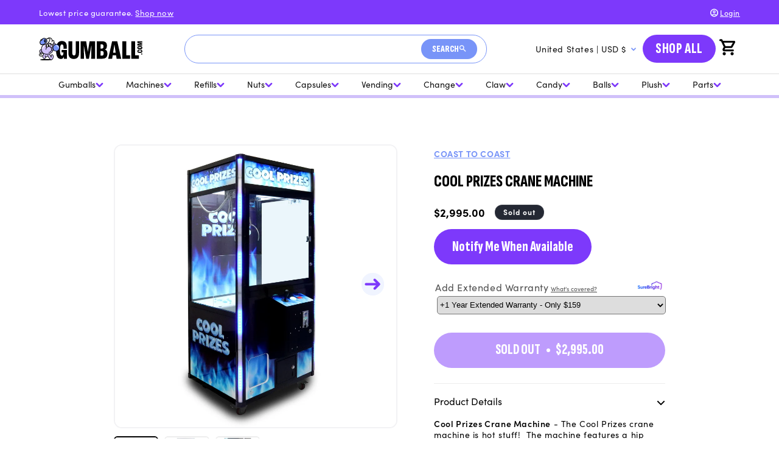

--- FILE ---
content_type: text/html; charset=utf-8
request_url: https://www.gumball.com/products/cool-prizes-crane-machine
body_size: 69767
content:
<!doctype html>
<html class="js" lang="en">
  <head>

    <!-- Google Tag Manager -->
    <script>(function(w,d,s,l,i){w[l]=w[l]||[];w[l].push({'gtm.start':
    new Date().getTime(),event:'gtm.js'});var f=d.getElementsByTagName(s)[0],
    j=d.createElement(s),dl=l!='dataLayer'?'&l='+l:'';j.async=true;j.src=
    'https://www.googletagmanager.com/gtm.js?id='+i+dl;f.parentNode.insertBefore(j,f);
    })(window,document,'script','dataLayer','GTM-MQVRZRTB');</script>
    <!-- End Google Tag Manager -->
    
    






      

      



    <meta charset="utf-8">
    <meta http-equiv="X-UA-Compatible" content="IE=edge">
    <meta name="viewport" content="width=device-width,initial-scale=1">
    <meta name="theme-color" content="">
    <link rel="canonical" href="https://www.gumball.com/products/cool-prizes-crane-machine"><link
        rel="icon"
        type="image/png"
        href="//www.gumball.com/cdn/shop/files/Frame_9_1.png?crop=center&height=32&v=1738945574&width=32"
      ><link
        rel="preconnect"
        href="https://fonts.shopifycdn.com"
        crossorigin
      ><!-- Sofia Pro Font -->
    <link rel="stylesheet" href="https://use.typekit.net/beo0sbo.css">

    <!-- Sofia Sans Extra Condensed Font -->
    <link rel="preconnect" href="https://fonts.googleapis.com">
    <link
      rel="preconnect"
      href="https://fonts.gstatic.com"
      crossorigin
    >
    <link
      href="https://fonts.googleapis.com/css2?family=Sofia+Sans+Extra+Condensed:ital,wght@0,600..800;1,600..800&display=swap"
      rel="stylesheet"
    >

    <title>
      Cool Prizes Claw Machine | Crane Machine | Gumball.com
</title>

    
      <meta name="description" content="Find the BEST deal on a Cool Prizes Crane Machine from America&#39;s favorite bulk vending megastore. Fast Shipping &amp; 110% Low Price Guarantee!">
    

    

<meta property="og:site_name" content="Gumball.com">
<meta property="og:url" content="https://www.gumball.com/products/cool-prizes-crane-machine">
<meta property="og:title" content="Cool Prizes Claw Machine | Crane Machine | Gumball.com">
<meta property="og:type" content="product">
<meta property="og:description" content="Find the BEST deal on a Cool Prizes Crane Machine from America&#39;s favorite bulk vending megastore. Fast Shipping &amp; 110% Low Price Guarantee!"><meta property="og:image" content="http://www.gumball.com/cdn/shop/products/CoolPrizesCraneClawMachineSideView.jpg?v=1632930853">
  <meta property="og:image:secure_url" content="https://www.gumball.com/cdn/shop/products/CoolPrizesCraneClawMachineSideView.jpg?v=1632930853">
  <meta property="og:image:width" content="900">
  <meta property="og:image:height" content="900"><meta property="og:price:amount" content="2,995.00">
  <meta property="og:price:currency" content="USD"><meta name="twitter:site" content="@gumballcom"><meta name="twitter:card" content="summary_large_image">
<meta name="twitter:title" content="Cool Prizes Claw Machine | Crane Machine | Gumball.com">
<meta name="twitter:description" content="Find the BEST deal on a Cool Prizes Crane Machine from America&#39;s favorite bulk vending megastore. Fast Shipping &amp; 110% Low Price Guarantee!">


    <script src="//www.gumball.com/cdn/shop/t/49/assets/constants.js?v=132983761750457495441737745593" defer="defer"></script>
    <script src="//www.gumball.com/cdn/shop/t/49/assets/pubsub.js?v=158357773527763999511737745595" defer="defer"></script>
    <script src="//www.gumball.com/cdn/shop/t/49/assets/global.js?v=143526508596970880511737745791" defer="defer"></script>
    <script src="//www.gumball.com/cdn/shop/t/49/assets/details-disclosure.js?v=13653116266235556501737745593" defer="defer"></script>
    <script src="//www.gumball.com/cdn/shop/t/49/assets/details-modal.js?v=25581673532751508451737745593" defer="defer"></script>
    <script src="//www.gumball.com/cdn/shop/t/49/assets/search-form.js?v=133129549252120666541737745595" defer="defer"></script><script src="//www.gumball.com/cdn/shop/t/49/assets/animations.js?v=88693664871331136111737745592" defer="defer"></script><script>window.performance && window.performance.mark && window.performance.mark('shopify.content_for_header.start');</script><meta id="shopify-digital-wallet" name="shopify-digital-wallet" content="/5063177/digital_wallets/dialog">
<meta name="shopify-checkout-api-token" content="c0941624e11fa65e9c7de1dbb96f3f47">
<meta id="in-context-paypal-metadata" data-shop-id="5063177" data-venmo-supported="true" data-environment="production" data-locale="en_US" data-paypal-v4="true" data-currency="USD">
<link rel="alternate" type="application/json+oembed" href="https://www.gumball.com/products/cool-prizes-crane-machine.oembed">
<script async="async" src="/checkouts/internal/preloads.js?locale=en-US"></script>
<link rel="preconnect" href="https://shop.app" crossorigin="anonymous">
<script async="async" src="https://shop.app/checkouts/internal/preloads.js?locale=en-US&shop_id=5063177" crossorigin="anonymous"></script>
<script id="apple-pay-shop-capabilities" type="application/json">{"shopId":5063177,"countryCode":"US","currencyCode":"USD","merchantCapabilities":["supports3DS"],"merchantId":"gid:\/\/shopify\/Shop\/5063177","merchantName":"Gumball.com","requiredBillingContactFields":["postalAddress","email","phone"],"requiredShippingContactFields":["postalAddress","email","phone"],"shippingType":"shipping","supportedNetworks":["visa","masterCard","amex","discover","elo","jcb"],"total":{"type":"pending","label":"Gumball.com","amount":"1.00"},"shopifyPaymentsEnabled":true,"supportsSubscriptions":true}</script>
<script id="shopify-features" type="application/json">{"accessToken":"c0941624e11fa65e9c7de1dbb96f3f47","betas":["rich-media-storefront-analytics"],"domain":"www.gumball.com","predictiveSearch":true,"shopId":5063177,"locale":"en"}</script>
<script>var Shopify = Shopify || {};
Shopify.shop = "tbd-inc.myshopify.com";
Shopify.locale = "en";
Shopify.currency = {"active":"USD","rate":"1.0"};
Shopify.country = "US";
Shopify.theme = {"name":"Gumball 2.0","id":140771524790,"schema_name":"Oddit Dev","schema_version":"2.0.0","theme_store_id":887,"role":"main"};
Shopify.theme.handle = "null";
Shopify.theme.style = {"id":null,"handle":null};
Shopify.cdnHost = "www.gumball.com/cdn";
Shopify.routes = Shopify.routes || {};
Shopify.routes.root = "/";</script>
<script type="module">!function(o){(o.Shopify=o.Shopify||{}).modules=!0}(window);</script>
<script>!function(o){function n(){var o=[];function n(){o.push(Array.prototype.slice.apply(arguments))}return n.q=o,n}var t=o.Shopify=o.Shopify||{};t.loadFeatures=n(),t.autoloadFeatures=n()}(window);</script>
<script>
  window.ShopifyPay = window.ShopifyPay || {};
  window.ShopifyPay.apiHost = "shop.app\/pay";
  window.ShopifyPay.redirectState = null;
</script>
<script id="shop-js-analytics" type="application/json">{"pageType":"product"}</script>
<script defer="defer" async type="module" src="//www.gumball.com/cdn/shopifycloud/shop-js/modules/v2/client.init-shop-cart-sync_BN7fPSNr.en.esm.js"></script>
<script defer="defer" async type="module" src="//www.gumball.com/cdn/shopifycloud/shop-js/modules/v2/chunk.common_Cbph3Kss.esm.js"></script>
<script defer="defer" async type="module" src="//www.gumball.com/cdn/shopifycloud/shop-js/modules/v2/chunk.modal_DKumMAJ1.esm.js"></script>
<script type="module">
  await import("//www.gumball.com/cdn/shopifycloud/shop-js/modules/v2/client.init-shop-cart-sync_BN7fPSNr.en.esm.js");
await import("//www.gumball.com/cdn/shopifycloud/shop-js/modules/v2/chunk.common_Cbph3Kss.esm.js");
await import("//www.gumball.com/cdn/shopifycloud/shop-js/modules/v2/chunk.modal_DKumMAJ1.esm.js");

  window.Shopify.SignInWithShop?.initShopCartSync?.({"fedCMEnabled":true,"windoidEnabled":true});

</script>
<script>
  window.Shopify = window.Shopify || {};
  if (!window.Shopify.featureAssets) window.Shopify.featureAssets = {};
  window.Shopify.featureAssets['shop-js'] = {"shop-cart-sync":["modules/v2/client.shop-cart-sync_CJVUk8Jm.en.esm.js","modules/v2/chunk.common_Cbph3Kss.esm.js","modules/v2/chunk.modal_DKumMAJ1.esm.js"],"init-fed-cm":["modules/v2/client.init-fed-cm_7Fvt41F4.en.esm.js","modules/v2/chunk.common_Cbph3Kss.esm.js","modules/v2/chunk.modal_DKumMAJ1.esm.js"],"init-shop-email-lookup-coordinator":["modules/v2/client.init-shop-email-lookup-coordinator_Cc088_bR.en.esm.js","modules/v2/chunk.common_Cbph3Kss.esm.js","modules/v2/chunk.modal_DKumMAJ1.esm.js"],"init-windoid":["modules/v2/client.init-windoid_hPopwJRj.en.esm.js","modules/v2/chunk.common_Cbph3Kss.esm.js","modules/v2/chunk.modal_DKumMAJ1.esm.js"],"shop-button":["modules/v2/client.shop-button_B0jaPSNF.en.esm.js","modules/v2/chunk.common_Cbph3Kss.esm.js","modules/v2/chunk.modal_DKumMAJ1.esm.js"],"shop-cash-offers":["modules/v2/client.shop-cash-offers_DPIskqss.en.esm.js","modules/v2/chunk.common_Cbph3Kss.esm.js","modules/v2/chunk.modal_DKumMAJ1.esm.js"],"shop-toast-manager":["modules/v2/client.shop-toast-manager_CK7RT69O.en.esm.js","modules/v2/chunk.common_Cbph3Kss.esm.js","modules/v2/chunk.modal_DKumMAJ1.esm.js"],"init-shop-cart-sync":["modules/v2/client.init-shop-cart-sync_BN7fPSNr.en.esm.js","modules/v2/chunk.common_Cbph3Kss.esm.js","modules/v2/chunk.modal_DKumMAJ1.esm.js"],"init-customer-accounts-sign-up":["modules/v2/client.init-customer-accounts-sign-up_CfPf4CXf.en.esm.js","modules/v2/client.shop-login-button_DeIztwXF.en.esm.js","modules/v2/chunk.common_Cbph3Kss.esm.js","modules/v2/chunk.modal_DKumMAJ1.esm.js"],"pay-button":["modules/v2/client.pay-button_CgIwFSYN.en.esm.js","modules/v2/chunk.common_Cbph3Kss.esm.js","modules/v2/chunk.modal_DKumMAJ1.esm.js"],"init-customer-accounts":["modules/v2/client.init-customer-accounts_DQ3x16JI.en.esm.js","modules/v2/client.shop-login-button_DeIztwXF.en.esm.js","modules/v2/chunk.common_Cbph3Kss.esm.js","modules/v2/chunk.modal_DKumMAJ1.esm.js"],"avatar":["modules/v2/client.avatar_BTnouDA3.en.esm.js"],"init-shop-for-new-customer-accounts":["modules/v2/client.init-shop-for-new-customer-accounts_CsZy_esa.en.esm.js","modules/v2/client.shop-login-button_DeIztwXF.en.esm.js","modules/v2/chunk.common_Cbph3Kss.esm.js","modules/v2/chunk.modal_DKumMAJ1.esm.js"],"shop-follow-button":["modules/v2/client.shop-follow-button_BRMJjgGd.en.esm.js","modules/v2/chunk.common_Cbph3Kss.esm.js","modules/v2/chunk.modal_DKumMAJ1.esm.js"],"checkout-modal":["modules/v2/client.checkout-modal_B9Drz_yf.en.esm.js","modules/v2/chunk.common_Cbph3Kss.esm.js","modules/v2/chunk.modal_DKumMAJ1.esm.js"],"shop-login-button":["modules/v2/client.shop-login-button_DeIztwXF.en.esm.js","modules/v2/chunk.common_Cbph3Kss.esm.js","modules/v2/chunk.modal_DKumMAJ1.esm.js"],"lead-capture":["modules/v2/client.lead-capture_DXYzFM3R.en.esm.js","modules/v2/chunk.common_Cbph3Kss.esm.js","modules/v2/chunk.modal_DKumMAJ1.esm.js"],"shop-login":["modules/v2/client.shop-login_CA5pJqmO.en.esm.js","modules/v2/chunk.common_Cbph3Kss.esm.js","modules/v2/chunk.modal_DKumMAJ1.esm.js"],"payment-terms":["modules/v2/client.payment-terms_BxzfvcZJ.en.esm.js","modules/v2/chunk.common_Cbph3Kss.esm.js","modules/v2/chunk.modal_DKumMAJ1.esm.js"]};
</script>
<script>(function() {
  var isLoaded = false;
  function asyncLoad() {
    if (isLoaded) return;
    isLoaded = true;
    var urls = ["https:\/\/app.cpscentral.com\/admside\/js\/Shopify_App\/shopify.js?shop=tbd-inc.myshopify.com","https:\/\/app.cpscentral.com\/admside\/js\/Shopify_App\/shopify_cart.js?shop=tbd-inc.myshopify.com","https:\/\/cdn.shopify.com\/s\/files\/1\/0506\/3177\/t\/39\/assets\/affirmShopify.js?v=1736522283\u0026shop=tbd-inc.myshopify.com"];
    for (var i = 0; i < urls.length; i++) {
      var s = document.createElement('script');
      s.type = 'text/javascript';
      s.async = true;
      s.src = urls[i];
      var x = document.getElementsByTagName('script')[0];
      x.parentNode.insertBefore(s, x);
    }
  };
  if(window.attachEvent) {
    window.attachEvent('onload', asyncLoad);
  } else {
    window.addEventListener('load', asyncLoad, false);
  }
})();</script>
<script id="__st">var __st={"a":5063177,"offset":-18000,"reqid":"de1208b1-c0f9-41e3-a0de-36d0f9b4a5bf-1769965216","pageurl":"www.gumball.com\/products\/cool-prizes-crane-machine","u":"d82702724c00","p":"product","rtyp":"product","rid":7066467664054};</script>
<script>window.ShopifyPaypalV4VisibilityTracking = true;</script>
<script id="captcha-bootstrap">!function(){'use strict';const t='contact',e='account',n='new_comment',o=[[t,t],['blogs',n],['comments',n],[t,'customer']],c=[[e,'customer_login'],[e,'guest_login'],[e,'recover_customer_password'],[e,'create_customer']],r=t=>t.map((([t,e])=>`form[action*='/${t}']:not([data-nocaptcha='true']) input[name='form_type'][value='${e}']`)).join(','),a=t=>()=>t?[...document.querySelectorAll(t)].map((t=>t.form)):[];function s(){const t=[...o],e=r(t);return a(e)}const i='password',u='form_key',d=['recaptcha-v3-token','g-recaptcha-response','h-captcha-response',i],f=()=>{try{return window.sessionStorage}catch{return}},m='__shopify_v',_=t=>t.elements[u];function p(t,e,n=!1){try{const o=window.sessionStorage,c=JSON.parse(o.getItem(e)),{data:r}=function(t){const{data:e,action:n}=t;return t[m]||n?{data:e,action:n}:{data:t,action:n}}(c);for(const[e,n]of Object.entries(r))t.elements[e]&&(t.elements[e].value=n);n&&o.removeItem(e)}catch(o){console.error('form repopulation failed',{error:o})}}const l='form_type',E='cptcha';function T(t){t.dataset[E]=!0}const w=window,h=w.document,L='Shopify',v='ce_forms',y='captcha';let A=!1;((t,e)=>{const n=(g='f06e6c50-85a8-45c8-87d0-21a2b65856fe',I='https://cdn.shopify.com/shopifycloud/storefront-forms-hcaptcha/ce_storefront_forms_captcha_hcaptcha.v1.5.2.iife.js',D={infoText:'Protected by hCaptcha',privacyText:'Privacy',termsText:'Terms'},(t,e,n)=>{const o=w[L][v],c=o.bindForm;if(c)return c(t,g,e,D).then(n);var r;o.q.push([[t,g,e,D],n]),r=I,A||(h.body.append(Object.assign(h.createElement('script'),{id:'captcha-provider',async:!0,src:r})),A=!0)});var g,I,D;w[L]=w[L]||{},w[L][v]=w[L][v]||{},w[L][v].q=[],w[L][y]=w[L][y]||{},w[L][y].protect=function(t,e){n(t,void 0,e),T(t)},Object.freeze(w[L][y]),function(t,e,n,w,h,L){const[v,y,A,g]=function(t,e,n){const i=e?o:[],u=t?c:[],d=[...i,...u],f=r(d),m=r(i),_=r(d.filter((([t,e])=>n.includes(e))));return[a(f),a(m),a(_),s()]}(w,h,L),I=t=>{const e=t.target;return e instanceof HTMLFormElement?e:e&&e.form},D=t=>v().includes(t);t.addEventListener('submit',(t=>{const e=I(t);if(!e)return;const n=D(e)&&!e.dataset.hcaptchaBound&&!e.dataset.recaptchaBound,o=_(e),c=g().includes(e)&&(!o||!o.value);(n||c)&&t.preventDefault(),c&&!n&&(function(t){try{if(!f())return;!function(t){const e=f();if(!e)return;const n=_(t);if(!n)return;const o=n.value;o&&e.removeItem(o)}(t);const e=Array.from(Array(32),(()=>Math.random().toString(36)[2])).join('');!function(t,e){_(t)||t.append(Object.assign(document.createElement('input'),{type:'hidden',name:u})),t.elements[u].value=e}(t,e),function(t,e){const n=f();if(!n)return;const o=[...t.querySelectorAll(`input[type='${i}']`)].map((({name:t})=>t)),c=[...d,...o],r={};for(const[a,s]of new FormData(t).entries())c.includes(a)||(r[a]=s);n.setItem(e,JSON.stringify({[m]:1,action:t.action,data:r}))}(t,e)}catch(e){console.error('failed to persist form',e)}}(e),e.submit())}));const S=(t,e)=>{t&&!t.dataset[E]&&(n(t,e.some((e=>e===t))),T(t))};for(const o of['focusin','change'])t.addEventListener(o,(t=>{const e=I(t);D(e)&&S(e,y())}));const B=e.get('form_key'),M=e.get(l),P=B&&M;t.addEventListener('DOMContentLoaded',(()=>{const t=y();if(P)for(const e of t)e.elements[l].value===M&&p(e,B);[...new Set([...A(),...v().filter((t=>'true'===t.dataset.shopifyCaptcha))])].forEach((e=>S(e,t)))}))}(h,new URLSearchParams(w.location.search),n,t,e,['guest_login'])})(!0,!0)}();</script>
<script integrity="sha256-4kQ18oKyAcykRKYeNunJcIwy7WH5gtpwJnB7kiuLZ1E=" data-source-attribution="shopify.loadfeatures" defer="defer" src="//www.gumball.com/cdn/shopifycloud/storefront/assets/storefront/load_feature-a0a9edcb.js" crossorigin="anonymous"></script>
<script crossorigin="anonymous" defer="defer" src="//www.gumball.com/cdn/shopifycloud/storefront/assets/shopify_pay/storefront-65b4c6d7.js?v=20250812"></script>
<script data-source-attribution="shopify.dynamic_checkout.dynamic.init">var Shopify=Shopify||{};Shopify.PaymentButton=Shopify.PaymentButton||{isStorefrontPortableWallets:!0,init:function(){window.Shopify.PaymentButton.init=function(){};var t=document.createElement("script");t.src="https://www.gumball.com/cdn/shopifycloud/portable-wallets/latest/portable-wallets.en.js",t.type="module",document.head.appendChild(t)}};
</script>
<script data-source-attribution="shopify.dynamic_checkout.buyer_consent">
  function portableWalletsHideBuyerConsent(e){var t=document.getElementById("shopify-buyer-consent"),n=document.getElementById("shopify-subscription-policy-button");t&&n&&(t.classList.add("hidden"),t.setAttribute("aria-hidden","true"),n.removeEventListener("click",e))}function portableWalletsShowBuyerConsent(e){var t=document.getElementById("shopify-buyer-consent"),n=document.getElementById("shopify-subscription-policy-button");t&&n&&(t.classList.remove("hidden"),t.removeAttribute("aria-hidden"),n.addEventListener("click",e))}window.Shopify?.PaymentButton&&(window.Shopify.PaymentButton.hideBuyerConsent=portableWalletsHideBuyerConsent,window.Shopify.PaymentButton.showBuyerConsent=portableWalletsShowBuyerConsent);
</script>
<script data-source-attribution="shopify.dynamic_checkout.cart.bootstrap">document.addEventListener("DOMContentLoaded",(function(){function t(){return document.querySelector("shopify-accelerated-checkout-cart, shopify-accelerated-checkout")}if(t())Shopify.PaymentButton.init();else{new MutationObserver((function(e,n){t()&&(Shopify.PaymentButton.init(),n.disconnect())})).observe(document.body,{childList:!0,subtree:!0})}}));
</script>
<link id="shopify-accelerated-checkout-styles" rel="stylesheet" media="screen" href="https://www.gumball.com/cdn/shopifycloud/portable-wallets/latest/accelerated-checkout-backwards-compat.css" crossorigin="anonymous">
<style id="shopify-accelerated-checkout-cart">
        #shopify-buyer-consent {
  margin-top: 1em;
  display: inline-block;
  width: 100%;
}

#shopify-buyer-consent.hidden {
  display: none;
}

#shopify-subscription-policy-button {
  background: none;
  border: none;
  padding: 0;
  text-decoration: underline;
  font-size: inherit;
  cursor: pointer;
}

#shopify-subscription-policy-button::before {
  box-shadow: none;
}

      </style>
<script id="sections-script" data-sections="header,announcement-bar" defer="defer" src="//www.gumball.com/cdn/shop/t/49/compiled_assets/scripts.js?v=43804"></script>
<script>window.performance && window.performance.mark && window.performance.mark('shopify.content_for_header.end');</script>


    <style data-shopify>
            @font-face {
  font-family: Assistant;
  font-weight: 400;
  font-style: normal;
  font-display: swap;
  src: url("//www.gumball.com/cdn/fonts/assistant/assistant_n4.9120912a469cad1cc292572851508ca49d12e768.woff2") format("woff2"),
       url("//www.gumball.com/cdn/fonts/assistant/assistant_n4.6e9875ce64e0fefcd3f4446b7ec9036b3ddd2985.woff") format("woff");
}

            @font-face {
  font-family: Assistant;
  font-weight: 700;
  font-style: normal;
  font-display: swap;
  src: url("//www.gumball.com/cdn/fonts/assistant/assistant_n7.bf44452348ec8b8efa3aa3068825305886b1c83c.woff2") format("woff2"),
       url("//www.gumball.com/cdn/fonts/assistant/assistant_n7.0c887fee83f6b3bda822f1150b912c72da0f7b64.woff") format("woff");
}

            
            
            @font-face {
  font-family: Assistant;
  font-weight: 400;
  font-style: normal;
  font-display: swap;
  src: url("//www.gumball.com/cdn/fonts/assistant/assistant_n4.9120912a469cad1cc292572851508ca49d12e768.woff2") format("woff2"),
       url("//www.gumball.com/cdn/fonts/assistant/assistant_n4.6e9875ce64e0fefcd3f4446b7ec9036b3ddd2985.woff") format("woff");
}


            
              :root,
              .color-scheme-1 {
                --color-background: 255,
                255,
                255;
                
                  --gradient-background: #ffffff;
                

                

                --color-foreground: 18,
                18,
                18;
                --color-background-contrast: 191,
                191,
                191;
                --color-shadow: 18,
                18,
                18;
                --color-button: 18,
                18,
                18;
                --color-button-text: 255,
                255,
                255;
                --color-secondary-button: 255,
                255,
                255;
                --color-secondary-button-text: 18,
                18,
                18;
                --color-link: 18,
                18,
                18;
                --color-badge-foreground: 18,
                18,
                18;
                --color-badge-background: 255,
                255,
                255;
                --color-badge-border: 18,
                18,
                18;
                --payment-terms-background-color: rgb(255 255 255);
              }
            
              
              .color-scheme-2 {
                --color-background: 243,
                243,
                243;
                
                  --gradient-background: #f3f3f3;
                

                

                --color-foreground: 18,
                18,
                18;
                --color-background-contrast: 179,
                179,
                179;
                --color-shadow: 18,
                18,
                18;
                --color-button: 18,
                18,
                18;
                --color-button-text: 243,
                243,
                243;
                --color-secondary-button: 243,
                243,
                243;
                --color-secondary-button-text: 18,
                18,
                18;
                --color-link: 18,
                18,
                18;
                --color-badge-foreground: 18,
                18,
                18;
                --color-badge-background: 243,
                243,
                243;
                --color-badge-border: 18,
                18,
                18;
                --payment-terms-background-color: rgb(243 243 243);
              }
            
              
              .color-scheme-3 {
                --color-background: 36,
                40,
                51;
                
                  --gradient-background: #242833;
                

                

                --color-foreground: 255,
                255,
                255;
                --color-background-contrast: 47,
                52,
                66;
                --color-shadow: 18,
                18,
                18;
                --color-button: 255,
                255,
                255;
                --color-button-text: 0,
                0,
                0;
                --color-secondary-button: 36,
                40,
                51;
                --color-secondary-button-text: 255,
                255,
                255;
                --color-link: 255,
                255,
                255;
                --color-badge-foreground: 255,
                255,
                255;
                --color-badge-background: 36,
                40,
                51;
                --color-badge-border: 255,
                255,
                255;
                --payment-terms-background-color: rgb(36 40 51);
              }
            
              
              .color-scheme-4 {
                --color-background: 18,
                18,
                18;
                
                  --gradient-background: #121212;
                

                

                --color-foreground: 255,
                255,
                255;
                --color-background-contrast: 146,
                146,
                146;
                --color-shadow: 18,
                18,
                18;
                --color-button: 255,
                255,
                255;
                --color-button-text: 18,
                18,
                18;
                --color-secondary-button: 18,
                18,
                18;
                --color-secondary-button-text: 255,
                255,
                255;
                --color-link: 255,
                255,
                255;
                --color-badge-foreground: 255,
                255,
                255;
                --color-badge-background: 18,
                18,
                18;
                --color-badge-border: 255,
                255,
                255;
                --payment-terms-background-color: rgb(18 18 18);
              }
            
              
              .color-scheme-5 {
                --color-background: 51,
                79,
                180;
                
                  --gradient-background: #334fb4;
                

                

                --color-foreground: 255,
                255,
                255;
                --color-background-contrast: 23,
                35,
                81;
                --color-shadow: 18,
                18,
                18;
                --color-button: 255,
                255,
                255;
                --color-button-text: 51,
                79,
                180;
                --color-secondary-button: 51,
                79,
                180;
                --color-secondary-button-text: 255,
                255,
                255;
                --color-link: 255,
                255,
                255;
                --color-badge-foreground: 255,
                255,
                255;
                --color-badge-background: 51,
                79,
                180;
                --color-badge-border: 255,
                255,
                255;
                --payment-terms-background-color: rgb(51 79 180);
              }
            

            body, .color-scheme-1, .color-scheme-2, .color-scheme-3, .color-scheme-4, .color-scheme-5 {
              color: rgba(var(--color-foreground), 0.75);
              background-color: rgb(var(--color-background));
            }

            :root {
              --font-body-family: 'sofia-pro'
              , 'sans-serif';
              --font-body-style: normal;
              --font-body-weight: 400;
              --font-body-weight-bold: 800;

              --font-heading-family: 'Sofia Sans Extra Condensed'
              , 'sans-serif';
              --font-heading-style: normal;
              --font-heading-weight: 800;

              --font-body-scale: 1.0;
              --font-heading-scale: 1.0;

              --media-padding: px;
              --media-border-opacity: 0.05;
              --media-border-width: 1px;
              --media-radius: 0px;
              --media-shadow-opacity: 0.0;
              --media-shadow-horizontal-offset: 0px;
              --media-shadow-vertical-offset: 4px;
              --media-shadow-blur-radius: 5px;
              --media-shadow-visible: 0;

            --page-width: 120rem;
            --page-width-margin: 0rem;

          --product-card-image-padding: 0.0rem;
          --product-card-corner-radius: 0.0rem;
          --product-card-text-alignment: left;
          --product-card-border-width: 0.0rem;
          --product-card-border-opacity: 0.1;
          --product-card-shadow-opacity: 0.0;
          --product-card-shadow-visible: 0;
        --product-card-shadow-horizontal-offset: 0.0rem;
        --product-card-shadow-vertical-offset: 0.4rem;
        --product-card-shadow-blur-radius: 0.5rem;

        --collection-card-image-padding: 0.0rem;
        --collection-card-corner-radius: 0.0rem;
        --collection-card-text-alignment: left;
        --collection-card-border-width: 0.0rem;
        --collection-card-border-opacity: 0.1;
        --collection-card-shadow-opacity: 0.0;
        --collection-card-shadow-visible: 0;
        --collection-card-shadow-horizontal-offset: 0.0rem;
        --collection-card-shadow-vertical-offset: 0.4rem;
        --collection-card-shadow-blur-radius: 0.5rem;

        --blog-card-image-padding: 0.0rem;
        --blog-card-corner-radius: 0.0rem;
        --blog-card-text-alignment: left;
        --blog-card-border-width: 0.0rem;
        --blog-card-border-opacity: 0.1;
        --blog-card-shadow-opacity: 0.0;
        --blog-card-shadow-visible: 0;
        --blog-card-shadow-horizontal-offset: 0.0rem;
        --blog-card-shadow-vertical-offset: 0.4rem;
        --blog-card-shadow-blur-radius: 0.5rem;

        --badge-corner-radius: 4.0rem;

        --popup-border-width: 1px;
        --popup-border-opacity: 0.1;
        --popup-corner-radius: 0px;
        --popup-shadow-opacity: 0.05;
        --popup-shadow-horizontal-offset: 0px;
        --popup-shadow-vertical-offset: 4px;
        --popup-shadow-blur-radius: 5px;

        --drawer-border-width: 1px;
        --drawer-border-opacity: 0.1;
        --drawer-shadow-opacity: 0.0;
        --drawer-shadow-horizontal-offset: 0px;
        --drawer-shadow-vertical-offset: 4px;
        --drawer-shadow-blur-radius: 5px;

        --spacing-sections-desktop: 0px;
        --spacing-sections-mobile: 0
      px;

        --grid-desktop-vertical-spacing: 8px;
        --grid-desktop-horizontal-spacing: 8px;
        --grid-mobile-vertical-spacing: 4px;
        --grid-mobile-horizontal-spacing: 4px;

        --text-boxes-border-opacity: 0.1;
        --text-boxes-border-width: 0px;
        --text-boxes-radius: 0px;
        --text-boxes-shadow-opacity: 0.0;
        --text-boxes-shadow-visible: 0;
        --text-boxes-shadow-horizontal-offset: 0px;
        --text-boxes-shadow-vertical-offset: 4px;
        --text-boxes-shadow-blur-radius: 5px;

        --buttons-radius: 40px;
        --buttons-radius-outset: 41
      px;
        --buttons-border-width: 1
      px;
        --buttons-border-opacity: 1.0;
        --buttons-shadow-opacity: 0.0;
        --buttons-shadow-visible: 0;
        --buttons-shadow-horizontal-offset: 0px;
        --buttons-shadow-vertical-offset: 4px;
        --buttons-shadow-blur-radius: 5px;
        --buttons-border-offset: 0.3px;

        --inputs-radius: 40px;
        --inputs-border-width: 1px;
        --inputs-border-opacity: 0.55;
        --inputs-shadow-opacity: 0.0;
        --inputs-shadow-horizontal-offset: 0px;
        --inputs-margin-offset: 0px;
        --inputs-shadow-vertical-offset: 4px;
        --inputs-shadow-blur-radius: 5px;
        --inputs-radius-outset: 41
      px;

        --variant-pills-radius: 40px;
        --variant-pills-border-width: 1px;
        --variant-pills-border-opacity: 0.55;
        --variant-pills-shadow-opacity: 0.0;
        --variant-pills-shadow-horizontal-offset: 0px;
        --variant-pills-shadow-vertical-offset: 4px;
        --variant-pills-shadow-blur-radius: 5px;
      }

      *,
      *::before,
      *::after {
        box-sizing: inherit;
      }

      html {
        box-sizing: border-box;
        font-size: calc(var(--font-body-scale) * 62.5%);
        height: 100%;
      }

      body {
        display: grid;
        grid-template-rows: auto auto 1fr auto;
        grid-template-columns: 100%;
        min-height: 100%;
        margin: 0;
        font-size: 1.5rem;
        letter-spacing: 0.06rem;
        line-height: calc(1 + 0.8 / var(--font-body-scale));
        font-family: var(--font-body-family);
        font-style: var(--font-body-style);
        font-weight: var(--font-body-weight);
      }

      @media screen and (min-width: 750px) {
        body {
          font-size: 1.6rem;
        }
      }
    </style>

    <link href="//www.gumball.com/cdn/shop/t/49/assets/base.css?v=95158100800393433901743029566" rel="stylesheet" type="text/css" media="all" />
    <link href="//www.gumball.com/cdn/shop/t/49/assets/sc-custom.css?v=16456532555544640901739187907" rel="stylesheet" type="text/css" media="all" />
    <link
      rel="stylesheet"
      href="//www.gumball.com/cdn/shop/t/49/assets/component-cart-items.css?v=83175300966686718711737745794"
      media="print"
      onload="this.media='all'"
    ><link href="//www.gumball.com/cdn/shop/t/49/assets/component-cart-drawer.css?v=16445118956066796871737745795" rel="stylesheet" type="text/css" media="all" />
      <link href="//www.gumball.com/cdn/shop/t/49/assets/component-cart.css?v=115674850118546845161737745795" rel="stylesheet" type="text/css" media="all" />
      <link href="//www.gumball.com/cdn/shop/t/49/assets/component-totals.css?v=15906652033866631521737745593" rel="stylesheet" type="text/css" media="all" />
      <link href="//www.gumball.com/cdn/shop/t/49/assets/component-price.css?v=70172745017360139101737745593" rel="stylesheet" type="text/css" media="all" />
      <link href="//www.gumball.com/cdn/shop/t/49/assets/component-discounts.css?v=152760482443307489271737745592" rel="stylesheet" type="text/css" media="all" />

      <link
        rel="preload"
        as="font"
        href="//www.gumball.com/cdn/fonts/assistant/assistant_n4.9120912a469cad1cc292572851508ca49d12e768.woff2"
        type="font/woff2"
        crossorigin
      >
      

      <link
        rel="preload"
        as="font"
        href="//www.gumball.com/cdn/fonts/assistant/assistant_n4.9120912a469cad1cc292572851508ca49d12e768.woff2"
        type="font/woff2"
        crossorigin
      >
      
<link href="//www.gumball.com/cdn/shop/t/49/assets/component-localization-form.css?v=170315343355214948141737745593" rel="stylesheet" type="text/css" media="all" />
      <script src="//www.gumball.com/cdn/shop/t/49/assets/localization-form.js?v=144176611646395275351737745595" defer="defer"></script><link
        rel="stylesheet"
        href="//www.gumball.com/cdn/shop/t/49/assets/component-predictive-search.css?v=90871599117513506271737745789"
        media="print"
        onload="this.media='all'"
      ><script>
      if (Shopify.designMode) {
        document.documentElement.classList.add('shopify-design-mode');
      }
    </script>

    <link href="//www.gumball.com/cdn/shop/t/49/assets/_custom.css?v=51328732998323576821744137119" rel="stylesheet" type="text/css" media="all" />

    <link rel="stylesheet" href="https://cdn.jsdelivr.net/npm/swiper@11/swiper-bundle.min.css">
    <link rel="stylesheet" href="https://unpkg.com/swiper/swiper-bundle.min.css">

    <script src="https://cdn.jsdelivr.net/npm/swiper@11/swiper-bundle.min.js"></script>
  <!-- BEGIN app block: shopify://apps/judge-me-reviews/blocks/judgeme_core/61ccd3b1-a9f2-4160-9fe9-4fec8413e5d8 --><!-- Start of Judge.me Core -->






<link rel="dns-prefetch" href="https://cdnwidget.judge.me">
<link rel="dns-prefetch" href="https://cdn.judge.me">
<link rel="dns-prefetch" href="https://cdn1.judge.me">
<link rel="dns-prefetch" href="https://api.judge.me">

<script data-cfasync='false' class='jdgm-settings-script'>window.jdgmSettings={"pagination":5,"disable_web_reviews":false,"badge_no_review_text":"No reviews","badge_n_reviews_text":"{{ n }} review/reviews","hide_badge_preview_if_no_reviews":false,"badge_hide_text":false,"enforce_center_preview_badge":false,"widget_title":"Customer Reviews","widget_open_form_text":"Write a review","widget_close_form_text":"Cancel review","widget_refresh_page_text":"Refresh page","widget_summary_text":"Based on {{ number_of_reviews }} review/reviews","widget_no_review_text":"Be the first to write a review","widget_name_field_text":"Display name","widget_verified_name_field_text":"Verified Name (public)","widget_name_placeholder_text":"Display name","widget_required_field_error_text":"This field is required.","widget_email_field_text":"Email address","widget_verified_email_field_text":"Verified Email (private, can not be edited)","widget_email_placeholder_text":"Your email address","widget_email_field_error_text":"Please enter a valid email address.","widget_rating_field_text":"Rating","widget_review_title_field_text":"Review Title","widget_review_title_placeholder_text":"Give your review a title","widget_review_body_field_text":"Review content","widget_review_body_placeholder_text":"Start writing here...","widget_pictures_field_text":"Picture/Video (optional)","widget_submit_review_text":"Submit Review","widget_submit_verified_review_text":"Submit Verified Review","widget_submit_success_msg_with_auto_publish":"Thank you! Please refresh the page in a few moments to see your review. You can remove or edit your review by logging into \u003ca href='https://judge.me/login' target='_blank' rel='nofollow noopener'\u003eJudge.me\u003c/a\u003e","widget_submit_success_msg_no_auto_publish":"Thank you! Your review will be published as soon as it is approved by the shop admin. You can remove or edit your review by logging into \u003ca href='https://judge.me/login' target='_blank' rel='nofollow noopener'\u003eJudge.me\u003c/a\u003e","widget_show_default_reviews_out_of_total_text":"Showing {{ n_reviews_shown }} out of {{ n_reviews }} reviews.","widget_show_all_link_text":"Show all","widget_show_less_link_text":"Show less","widget_author_said_text":"{{ reviewer_name }} said:","widget_days_text":"{{ n }} days ago","widget_weeks_text":"{{ n }} week/weeks ago","widget_months_text":"{{ n }} month/months ago","widget_years_text":"{{ n }} year/years ago","widget_yesterday_text":"Yesterday","widget_today_text":"Today","widget_replied_text":"\u003e\u003e {{ shop_name }} replied:","widget_read_more_text":"Read more","widget_reviewer_name_as_initial":"","widget_rating_filter_color":"","widget_rating_filter_see_all_text":"See all reviews","widget_sorting_most_recent_text":"Most Recent","widget_sorting_highest_rating_text":"Highest Rating","widget_sorting_lowest_rating_text":"Lowest Rating","widget_sorting_with_pictures_text":"Only Pictures","widget_sorting_most_helpful_text":"Most Helpful","widget_open_question_form_text":"Ask a question","widget_reviews_subtab_text":"Reviews","widget_questions_subtab_text":"Questions","widget_question_label_text":"Question","widget_answer_label_text":"Answer","widget_question_placeholder_text":"Write your question here","widget_submit_question_text":"Submit Question","widget_question_submit_success_text":"Thank you for your question! We will notify you once it gets answered.","verified_badge_text":"Verified","verified_badge_bg_color":"","verified_badge_text_color":"","verified_badge_placement":"left-of-reviewer-name","widget_review_max_height":"","widget_hide_border":false,"widget_social_share":false,"widget_thumb":false,"widget_review_location_show":false,"widget_location_format":"country_iso_code","all_reviews_include_out_of_store_products":true,"all_reviews_out_of_store_text":"(out of store)","all_reviews_pagination":100,"all_reviews_product_name_prefix_text":"about","enable_review_pictures":false,"enable_question_anwser":false,"widget_theme":"","review_date_format":"mm/dd/yyyy","default_sort_method":"most-recent","widget_product_reviews_subtab_text":"Product Reviews","widget_shop_reviews_subtab_text":"Shop Reviews","widget_other_products_reviews_text":"Reviews for other products","widget_store_reviews_subtab_text":"Store reviews","widget_no_store_reviews_text":"This store hasn't received any reviews yet","widget_web_restriction_product_reviews_text":"This product hasn't received any reviews yet","widget_no_items_text":"No items found","widget_show_more_text":"Show more","widget_write_a_store_review_text":"Write a Store Review","widget_other_languages_heading":"Reviews in Other Languages","widget_translate_review_text":"Translate review to {{ language }}","widget_translating_review_text":"Translating...","widget_show_original_translation_text":"Show original ({{ language }})","widget_translate_review_failed_text":"Review couldn't be translated.","widget_translate_review_retry_text":"Retry","widget_translate_review_try_again_later_text":"Try again later","show_product_url_for_grouped_product":false,"widget_sorting_pictures_first_text":"Pictures First","show_pictures_on_all_rev_page_mobile":false,"show_pictures_on_all_rev_page_desktop":false,"floating_tab_hide_mobile_install_preference":false,"floating_tab_button_name":"★ Reviews","floating_tab_title":"Let customers speak for us","floating_tab_button_color":"","floating_tab_button_background_color":"","floating_tab_url":"","floating_tab_url_enabled":false,"floating_tab_tab_style":"text","all_reviews_text_badge_text":"Customers rate us {{ shop.metafields.judgeme.all_reviews_rating | round: 1 }}/5 based on {{ shop.metafields.judgeme.all_reviews_count }} reviews.","all_reviews_text_badge_text_branded_style":"{{ shop.metafields.judgeme.all_reviews_rating | round: 1 }} out of 5 stars based on {{ shop.metafields.judgeme.all_reviews_count }} reviews","is_all_reviews_text_badge_a_link":false,"show_stars_for_all_reviews_text_badge":false,"all_reviews_text_badge_url":"","all_reviews_text_style":"text","all_reviews_text_color_style":"judgeme_brand_color","all_reviews_text_color":"#108474","all_reviews_text_show_jm_brand":true,"featured_carousel_show_header":true,"featured_carousel_title":"Let customers speak for us","testimonials_carousel_title":"Customers are saying","videos_carousel_title":"Real customer stories","cards_carousel_title":"Customers are saying","featured_carousel_count_text":"from {{ n }} reviews","featured_carousel_add_link_to_all_reviews_page":false,"featured_carousel_url":"","featured_carousel_show_images":true,"featured_carousel_autoslide_interval":5,"featured_carousel_arrows_on_the_sides":false,"featured_carousel_height":250,"featured_carousel_width":80,"featured_carousel_image_size":0,"featured_carousel_image_height":250,"featured_carousel_arrow_color":"#eeeeee","verified_count_badge_style":"vintage","verified_count_badge_orientation":"horizontal","verified_count_badge_color_style":"judgeme_brand_color","verified_count_badge_color":"#108474","is_verified_count_badge_a_link":false,"verified_count_badge_url":"","verified_count_badge_show_jm_brand":true,"widget_rating_preset_default":5,"widget_first_sub_tab":"product-reviews","widget_show_histogram":true,"widget_histogram_use_custom_color":false,"widget_pagination_use_custom_color":false,"widget_star_use_custom_color":false,"widget_verified_badge_use_custom_color":false,"widget_write_review_use_custom_color":false,"picture_reminder_submit_button":"Upload Pictures","enable_review_videos":false,"mute_video_by_default":false,"widget_sorting_videos_first_text":"Videos First","widget_review_pending_text":"Pending","featured_carousel_items_for_large_screen":3,"social_share_options_order":"Facebook,Twitter","remove_microdata_snippet":true,"disable_json_ld":true,"enable_json_ld_products":false,"preview_badge_show_question_text":false,"preview_badge_no_question_text":"No questions","preview_badge_n_question_text":"{{ number_of_questions }} question/questions","qa_badge_show_icon":false,"qa_badge_position":"same-row","remove_judgeme_branding":true,"widget_add_search_bar":false,"widget_search_bar_placeholder":"Search","widget_sorting_verified_only_text":"Verified only","featured_carousel_theme":"default","featured_carousel_show_rating":true,"featured_carousel_show_title":true,"featured_carousel_show_body":true,"featured_carousel_show_date":false,"featured_carousel_show_reviewer":true,"featured_carousel_show_product":false,"featured_carousel_header_background_color":"#108474","featured_carousel_header_text_color":"#ffffff","featured_carousel_name_product_separator":"reviewed","featured_carousel_full_star_background":"#108474","featured_carousel_empty_star_background":"#dadada","featured_carousel_vertical_theme_background":"#f9fafb","featured_carousel_verified_badge_enable":false,"featured_carousel_verified_badge_color":"#108474","featured_carousel_border_style":"round","featured_carousel_review_line_length_limit":3,"featured_carousel_more_reviews_button_text":"Read more reviews","featured_carousel_view_product_button_text":"View product","all_reviews_page_load_reviews_on":"scroll","all_reviews_page_load_more_text":"Load More Reviews","disable_fb_tab_reviews":false,"enable_ajax_cdn_cache":false,"widget_public_name_text":"displayed publicly like","default_reviewer_name":"John Smith","default_reviewer_name_has_non_latin":true,"widget_reviewer_anonymous":"Anonymous","medals_widget_title":"Judge.me Review Medals","medals_widget_background_color":"#f9fafb","medals_widget_position":"footer_all_pages","medals_widget_border_color":"#f9fafb","medals_widget_verified_text_position":"left","medals_widget_use_monochromatic_version":false,"medals_widget_elements_color":"#108474","show_reviewer_avatar":true,"widget_invalid_yt_video_url_error_text":"Not a YouTube video URL","widget_max_length_field_error_text":"Please enter no more than {0} characters.","widget_show_country_flag":false,"widget_show_collected_via_shop_app":true,"widget_verified_by_shop_badge_style":"light","widget_verified_by_shop_text":"Verified by Shop","widget_show_photo_gallery":false,"widget_load_with_code_splitting":true,"widget_ugc_install_preference":false,"widget_ugc_title":"Made by us, Shared by you","widget_ugc_subtitle":"Tag us to see your picture featured in our page","widget_ugc_arrows_color":"#ffffff","widget_ugc_primary_button_text":"Buy Now","widget_ugc_primary_button_background_color":"#108474","widget_ugc_primary_button_text_color":"#ffffff","widget_ugc_primary_button_border_width":"0","widget_ugc_primary_button_border_style":"none","widget_ugc_primary_button_border_color":"#108474","widget_ugc_primary_button_border_radius":"25","widget_ugc_secondary_button_text":"Load More","widget_ugc_secondary_button_background_color":"#ffffff","widget_ugc_secondary_button_text_color":"#108474","widget_ugc_secondary_button_border_width":"2","widget_ugc_secondary_button_border_style":"solid","widget_ugc_secondary_button_border_color":"#108474","widget_ugc_secondary_button_border_radius":"25","widget_ugc_reviews_button_text":"View Reviews","widget_ugc_reviews_button_background_color":"#ffffff","widget_ugc_reviews_button_text_color":"#108474","widget_ugc_reviews_button_border_width":"2","widget_ugc_reviews_button_border_style":"solid","widget_ugc_reviews_button_border_color":"#108474","widget_ugc_reviews_button_border_radius":"25","widget_ugc_reviews_button_link_to":"judgeme-reviews-page","widget_ugc_show_post_date":true,"widget_ugc_max_width":"800","widget_rating_metafield_value_type":true,"widget_primary_color":"#108474","widget_enable_secondary_color":false,"widget_secondary_color":"#edf5f5","widget_summary_average_rating_text":"{{ average_rating }} out of 5","widget_media_grid_title":"Customer photos \u0026 videos","widget_media_grid_see_more_text":"See more","widget_round_style":false,"widget_show_product_medals":true,"widget_verified_by_judgeme_text":"Verified by Judge.me","widget_show_store_medals":true,"widget_verified_by_judgeme_text_in_store_medals":"Verified by Judge.me","widget_media_field_exceed_quantity_message":"Sorry, we can only accept {{ max_media }} for one review.","widget_media_field_exceed_limit_message":"{{ file_name }} is too large, please select a {{ media_type }} less than {{ size_limit }}MB.","widget_review_submitted_text":"Review Submitted!","widget_question_submitted_text":"Question Submitted!","widget_close_form_text_question":"Cancel","widget_write_your_answer_here_text":"Write your answer here","widget_enabled_branded_link":true,"widget_show_collected_by_judgeme":false,"widget_reviewer_name_color":"","widget_write_review_text_color":"","widget_write_review_bg_color":"","widget_collected_by_judgeme_text":"collected by Judge.me","widget_pagination_type":"standard","widget_load_more_text":"Load More","widget_load_more_color":"#108474","widget_full_review_text":"Full Review","widget_read_more_reviews_text":"Read More Reviews","widget_read_questions_text":"Read Questions","widget_questions_and_answers_text":"Questions \u0026 Answers","widget_verified_by_text":"Verified by","widget_verified_text":"Verified","widget_number_of_reviews_text":"{{ number_of_reviews }} reviews","widget_back_button_text":"Back","widget_next_button_text":"Next","widget_custom_forms_filter_button":"Filters","custom_forms_style":"vertical","widget_show_review_information":false,"how_reviews_are_collected":"How reviews are collected?","widget_show_review_keywords":false,"widget_gdpr_statement":"How we use your data: We'll only contact you about the review you left, and only if necessary. By submitting your review, you agree to Judge.me's \u003ca href='https://judge.me/terms' target='_blank' rel='nofollow noopener'\u003eterms\u003c/a\u003e, \u003ca href='https://judge.me/privacy' target='_blank' rel='nofollow noopener'\u003eprivacy\u003c/a\u003e and \u003ca href='https://judge.me/content-policy' target='_blank' rel='nofollow noopener'\u003econtent\u003c/a\u003e policies.","widget_multilingual_sorting_enabled":false,"widget_translate_review_content_enabled":false,"widget_translate_review_content_method":"manual","popup_widget_review_selection":"automatically_with_pictures","popup_widget_round_border_style":true,"popup_widget_show_title":true,"popup_widget_show_body":true,"popup_widget_show_reviewer":false,"popup_widget_show_product":true,"popup_widget_show_pictures":true,"popup_widget_use_review_picture":true,"popup_widget_show_on_home_page":true,"popup_widget_show_on_product_page":true,"popup_widget_show_on_collection_page":true,"popup_widget_show_on_cart_page":true,"popup_widget_position":"bottom_left","popup_widget_first_review_delay":5,"popup_widget_duration":5,"popup_widget_interval":5,"popup_widget_review_count":5,"popup_widget_hide_on_mobile":true,"review_snippet_widget_round_border_style":true,"review_snippet_widget_card_color":"#FFFFFF","review_snippet_widget_slider_arrows_background_color":"#FFFFFF","review_snippet_widget_slider_arrows_color":"#000000","review_snippet_widget_star_color":"#108474","show_product_variant":false,"all_reviews_product_variant_label_text":"Variant: ","widget_show_verified_branding":false,"widget_ai_summary_title":"Customers say","widget_ai_summary_disclaimer":"AI-powered review summary based on recent customer reviews","widget_show_ai_summary":false,"widget_show_ai_summary_bg":false,"widget_show_review_title_input":true,"redirect_reviewers_invited_via_email":"review_widget","request_store_review_after_product_review":false,"request_review_other_products_in_order":false,"review_form_color_scheme":"default","review_form_corner_style":"square","review_form_star_color":{},"review_form_text_color":"#333333","review_form_background_color":"#ffffff","review_form_field_background_color":"#fafafa","review_form_button_color":{},"review_form_button_text_color":"#ffffff","review_form_modal_overlay_color":"#000000","review_content_screen_title_text":"How would you rate this product?","review_content_introduction_text":"We would love it if you would share a bit about your experience.","store_review_form_title_text":"How would you rate this store?","store_review_form_introduction_text":"We would love it if you would share a bit about your experience.","show_review_guidance_text":true,"one_star_review_guidance_text":"Poor","five_star_review_guidance_text":"Great","customer_information_screen_title_text":"About you","customer_information_introduction_text":"Please tell us more about you.","custom_questions_screen_title_text":"Your experience in more detail","custom_questions_introduction_text":"Here are a few questions to help us understand more about your experience.","review_submitted_screen_title_text":"Thanks for your review!","review_submitted_screen_thank_you_text":"We are processing it and it will appear on the store soon.","review_submitted_screen_email_verification_text":"Please confirm your email by clicking the link we just sent you. This helps us keep reviews authentic.","review_submitted_request_store_review_text":"Would you like to share your experience of shopping with us?","review_submitted_review_other_products_text":"Would you like to review these products?","store_review_screen_title_text":"Would you like to share your experience of shopping with us?","store_review_introduction_text":"We value your feedback and use it to improve. Please share any thoughts or suggestions you have.","reviewer_media_screen_title_picture_text":"Share a picture","reviewer_media_introduction_picture_text":"Upload a photo to support your review.","reviewer_media_screen_title_video_text":"Share a video","reviewer_media_introduction_video_text":"Upload a video to support your review.","reviewer_media_screen_title_picture_or_video_text":"Share a picture or video","reviewer_media_introduction_picture_or_video_text":"Upload a photo or video to support your review.","reviewer_media_youtube_url_text":"Paste your Youtube URL here","advanced_settings_next_step_button_text":"Next","advanced_settings_close_review_button_text":"Close","modal_write_review_flow":false,"write_review_flow_required_text":"Required","write_review_flow_privacy_message_text":"We respect your privacy.","write_review_flow_anonymous_text":"Post review as anonymous","write_review_flow_visibility_text":"This won't be visible to other customers.","write_review_flow_multiple_selection_help_text":"Select as many as you like","write_review_flow_single_selection_help_text":"Select one option","write_review_flow_required_field_error_text":"This field is required","write_review_flow_invalid_email_error_text":"Please enter a valid email address","write_review_flow_max_length_error_text":"Max. {{ max_length }} characters.","write_review_flow_media_upload_text":"\u003cb\u003eClick to upload\u003c/b\u003e or drag and drop","write_review_flow_gdpr_statement":"We'll only contact you about your review if necessary. By submitting your review, you agree to our \u003ca href='https://judge.me/terms' target='_blank' rel='nofollow noopener'\u003eterms and conditions\u003c/a\u003e and \u003ca href='https://judge.me/privacy' target='_blank' rel='nofollow noopener'\u003eprivacy policy\u003c/a\u003e.","rating_only_reviews_enabled":false,"show_negative_reviews_help_screen":false,"new_review_flow_help_screen_rating_threshold":3,"negative_review_resolution_screen_title_text":"Tell us more","negative_review_resolution_text":"Your experience matters to us. If there were issues with your purchase, we're here to help. Feel free to reach out to us, we'd love the opportunity to make things right.","negative_review_resolution_button_text":"Contact us","negative_review_resolution_proceed_with_review_text":"Leave a review","negative_review_resolution_subject":"Issue with purchase from {{ shop_name }}.{{ order_name }}","preview_badge_collection_page_install_status":false,"widget_review_custom_css":"","preview_badge_custom_css":"","preview_badge_stars_count":"5-stars","featured_carousel_custom_css":"","floating_tab_custom_css":"","all_reviews_widget_custom_css":"","medals_widget_custom_css":"","verified_badge_custom_css":"","all_reviews_text_custom_css":"","transparency_badges_collected_via_store_invite":false,"transparency_badges_from_another_provider":false,"transparency_badges_collected_from_store_visitor":false,"transparency_badges_collected_by_verified_review_provider":false,"transparency_badges_earned_reward":false,"transparency_badges_collected_via_store_invite_text":"Review collected via store invitation","transparency_badges_from_another_provider_text":"Review collected from another provider","transparency_badges_collected_from_store_visitor_text":"Review collected from a store visitor","transparency_badges_written_in_google_text":"Review written in Google","transparency_badges_written_in_etsy_text":"Review written in Etsy","transparency_badges_written_in_shop_app_text":"Review written in Shop App","transparency_badges_earned_reward_text":"Review earned a reward for future purchase","product_review_widget_per_page":10,"widget_store_review_label_text":"Review about the store","checkout_comment_extension_title_on_product_page":"Customer Comments","checkout_comment_extension_num_latest_comment_show":5,"checkout_comment_extension_format":"name_and_timestamp","checkout_comment_customer_name":"last_initial","checkout_comment_comment_notification":true,"preview_badge_collection_page_install_preference":true,"preview_badge_home_page_install_preference":false,"preview_badge_product_page_install_preference":true,"review_widget_install_preference":"","review_carousel_install_preference":false,"floating_reviews_tab_install_preference":"none","verified_reviews_count_badge_install_preference":false,"all_reviews_text_install_preference":false,"review_widget_best_location":true,"judgeme_medals_install_preference":false,"review_widget_revamp_enabled":false,"review_widget_qna_enabled":false,"review_widget_header_theme":"minimal","review_widget_widget_title_enabled":true,"review_widget_header_text_size":"medium","review_widget_header_text_weight":"regular","review_widget_average_rating_style":"compact","review_widget_bar_chart_enabled":true,"review_widget_bar_chart_type":"numbers","review_widget_bar_chart_style":"standard","review_widget_expanded_media_gallery_enabled":false,"review_widget_reviews_section_theme":"standard","review_widget_image_style":"thumbnails","review_widget_review_image_ratio":"square","review_widget_stars_size":"medium","review_widget_verified_badge":"standard_text","review_widget_review_title_text_size":"medium","review_widget_review_text_size":"medium","review_widget_review_text_length":"medium","review_widget_number_of_columns_desktop":3,"review_widget_carousel_transition_speed":5,"review_widget_custom_questions_answers_display":"always","review_widget_button_text_color":"#FFFFFF","review_widget_text_color":"#000000","review_widget_lighter_text_color":"#7B7B7B","review_widget_corner_styling":"soft","review_widget_review_word_singular":"review","review_widget_review_word_plural":"reviews","review_widget_voting_label":"Helpful?","review_widget_shop_reply_label":"Reply from {{ shop_name }}:","review_widget_filters_title":"Filters","qna_widget_question_word_singular":"Question","qna_widget_question_word_plural":"Questions","qna_widget_answer_reply_label":"Answer from {{ answerer_name }}:","qna_content_screen_title_text":"Ask a question about this product","qna_widget_question_required_field_error_text":"Please enter your question.","qna_widget_flow_gdpr_statement":"We'll only contact you about your question if necessary. By submitting your question, you agree to our \u003ca href='https://judge.me/terms' target='_blank' rel='nofollow noopener'\u003eterms and conditions\u003c/a\u003e and \u003ca href='https://judge.me/privacy' target='_blank' rel='nofollow noopener'\u003eprivacy policy\u003c/a\u003e.","qna_widget_question_submitted_text":"Thanks for your question!","qna_widget_close_form_text_question":"Close","qna_widget_question_submit_success_text":"We’ll notify you by email when your question is answered.","all_reviews_widget_v2025_enabled":false,"all_reviews_widget_v2025_header_theme":"default","all_reviews_widget_v2025_widget_title_enabled":true,"all_reviews_widget_v2025_header_text_size":"medium","all_reviews_widget_v2025_header_text_weight":"regular","all_reviews_widget_v2025_average_rating_style":"compact","all_reviews_widget_v2025_bar_chart_enabled":true,"all_reviews_widget_v2025_bar_chart_type":"numbers","all_reviews_widget_v2025_bar_chart_style":"standard","all_reviews_widget_v2025_expanded_media_gallery_enabled":false,"all_reviews_widget_v2025_show_store_medals":true,"all_reviews_widget_v2025_show_photo_gallery":true,"all_reviews_widget_v2025_show_review_keywords":false,"all_reviews_widget_v2025_show_ai_summary":false,"all_reviews_widget_v2025_show_ai_summary_bg":false,"all_reviews_widget_v2025_add_search_bar":false,"all_reviews_widget_v2025_default_sort_method":"most-recent","all_reviews_widget_v2025_reviews_per_page":10,"all_reviews_widget_v2025_reviews_section_theme":"default","all_reviews_widget_v2025_image_style":"thumbnails","all_reviews_widget_v2025_review_image_ratio":"square","all_reviews_widget_v2025_stars_size":"medium","all_reviews_widget_v2025_verified_badge":"bold_badge","all_reviews_widget_v2025_review_title_text_size":"medium","all_reviews_widget_v2025_review_text_size":"medium","all_reviews_widget_v2025_review_text_length":"medium","all_reviews_widget_v2025_number_of_columns_desktop":3,"all_reviews_widget_v2025_carousel_transition_speed":5,"all_reviews_widget_v2025_custom_questions_answers_display":"always","all_reviews_widget_v2025_show_product_variant":false,"all_reviews_widget_v2025_show_reviewer_avatar":true,"all_reviews_widget_v2025_reviewer_name_as_initial":"","all_reviews_widget_v2025_review_location_show":false,"all_reviews_widget_v2025_location_format":"","all_reviews_widget_v2025_show_country_flag":false,"all_reviews_widget_v2025_verified_by_shop_badge_style":"light","all_reviews_widget_v2025_social_share":false,"all_reviews_widget_v2025_social_share_options_order":"Facebook,Twitter,LinkedIn,Pinterest","all_reviews_widget_v2025_pagination_type":"standard","all_reviews_widget_v2025_button_text_color":"#FFFFFF","all_reviews_widget_v2025_text_color":"#000000","all_reviews_widget_v2025_lighter_text_color":"#7B7B7B","all_reviews_widget_v2025_corner_styling":"soft","all_reviews_widget_v2025_title":"Customer reviews","all_reviews_widget_v2025_ai_summary_title":"Customers say about this store","all_reviews_widget_v2025_no_review_text":"Be the first to write a review","platform":"shopify","branding_url":"https://app.judge.me/reviews/stores/www.gumball.com","branding_text":"Powered by Judge.me","locale":"en","reply_name":"Gumball.com","widget_version":"2.1","footer":true,"autopublish":false,"review_dates":true,"enable_custom_form":false,"shop_use_review_site":true,"shop_locale":"en","enable_multi_locales_translations":true,"show_review_title_input":true,"review_verification_email_status":"always","can_be_branded":false,"reply_name_text":"Gumball.com"};</script> <style class='jdgm-settings-style'>.jdgm-xx{left:0}.jdgm-author-all-initials{display:none !important}.jdgm-author-last-initial{display:none !important}.jdgm-rev-widg__title{visibility:hidden}.jdgm-rev-widg__summary-text{visibility:hidden}.jdgm-prev-badge__text{visibility:hidden}.jdgm-rev__replier:before{content:'Gumball.com'}.jdgm-rev__prod-link-prefix:before{content:'about'}.jdgm-rev__variant-label:before{content:'Variant: '}.jdgm-rev__out-of-store-text:before{content:'(out of store)'}@media only screen and (min-width: 768px){.jdgm-rev__pics .jdgm-rev_all-rev-page-picture-separator,.jdgm-rev__pics .jdgm-rev__product-picture{display:none}}@media only screen and (max-width: 768px){.jdgm-rev__pics .jdgm-rev_all-rev-page-picture-separator,.jdgm-rev__pics .jdgm-rev__product-picture{display:none}}.jdgm-preview-badge[data-template="index"]{display:none !important}.jdgm-verified-count-badget[data-from-snippet="true"]{display:none !important}.jdgm-carousel-wrapper[data-from-snippet="true"]{display:none !important}.jdgm-all-reviews-text[data-from-snippet="true"]{display:none !important}.jdgm-medals-section[data-from-snippet="true"]{display:none !important}.jdgm-ugc-media-wrapper[data-from-snippet="true"]{display:none !important}.jdgm-rev__transparency-badge[data-badge-type="review_collected_via_store_invitation"]{display:none !important}.jdgm-rev__transparency-badge[data-badge-type="review_collected_from_another_provider"]{display:none !important}.jdgm-rev__transparency-badge[data-badge-type="review_collected_from_store_visitor"]{display:none !important}.jdgm-rev__transparency-badge[data-badge-type="review_written_in_etsy"]{display:none !important}.jdgm-rev__transparency-badge[data-badge-type="review_written_in_google_business"]{display:none !important}.jdgm-rev__transparency-badge[data-badge-type="review_written_in_shop_app"]{display:none !important}.jdgm-rev__transparency-badge[data-badge-type="review_earned_for_future_purchase"]{display:none !important}
</style> <style class='jdgm-settings-style'></style>

  
  
  
  <style class='jdgm-miracle-styles'>
  @-webkit-keyframes jdgm-spin{0%{-webkit-transform:rotate(0deg);-ms-transform:rotate(0deg);transform:rotate(0deg)}100%{-webkit-transform:rotate(359deg);-ms-transform:rotate(359deg);transform:rotate(359deg)}}@keyframes jdgm-spin{0%{-webkit-transform:rotate(0deg);-ms-transform:rotate(0deg);transform:rotate(0deg)}100%{-webkit-transform:rotate(359deg);-ms-transform:rotate(359deg);transform:rotate(359deg)}}@font-face{font-family:'JudgemeStar';src:url("[data-uri]") format("woff");font-weight:normal;font-style:normal}.jdgm-star{font-family:'JudgemeStar';display:inline !important;text-decoration:none !important;padding:0 4px 0 0 !important;margin:0 !important;font-weight:bold;opacity:1;-webkit-font-smoothing:antialiased;-moz-osx-font-smoothing:grayscale}.jdgm-star:hover{opacity:1}.jdgm-star:last-of-type{padding:0 !important}.jdgm-star.jdgm--on:before{content:"\e000"}.jdgm-star.jdgm--off:before{content:"\e001"}.jdgm-star.jdgm--half:before{content:"\e002"}.jdgm-widget *{margin:0;line-height:1.4;-webkit-box-sizing:border-box;-moz-box-sizing:border-box;box-sizing:border-box;-webkit-overflow-scrolling:touch}.jdgm-hidden{display:none !important;visibility:hidden !important}.jdgm-temp-hidden{display:none}.jdgm-spinner{width:40px;height:40px;margin:auto;border-radius:50%;border-top:2px solid #eee;border-right:2px solid #eee;border-bottom:2px solid #eee;border-left:2px solid #ccc;-webkit-animation:jdgm-spin 0.8s infinite linear;animation:jdgm-spin 0.8s infinite linear}.jdgm-prev-badge{display:block !important}

</style>


  
  
   


<script data-cfasync='false' class='jdgm-script'>
!function(e){window.jdgm=window.jdgm||{},jdgm.CDN_HOST="https://cdnwidget.judge.me/",jdgm.CDN_HOST_ALT="https://cdn2.judge.me/cdn/widget_frontend/",jdgm.API_HOST="https://api.judge.me/",jdgm.CDN_BASE_URL="https://cdn.shopify.com/extensions/019c1033-b3a9-7ad3-b9bf-61b1f669de2a/judgeme-extensions-330/assets/",
jdgm.docReady=function(d){(e.attachEvent?"complete"===e.readyState:"loading"!==e.readyState)?
setTimeout(d,0):e.addEventListener("DOMContentLoaded",d)},jdgm.loadCSS=function(d,t,o,a){
!o&&jdgm.loadCSS.requestedUrls.indexOf(d)>=0||(jdgm.loadCSS.requestedUrls.push(d),
(a=e.createElement("link")).rel="stylesheet",a.class="jdgm-stylesheet",a.media="nope!",
a.href=d,a.onload=function(){this.media="all",t&&setTimeout(t)},e.body.appendChild(a))},
jdgm.loadCSS.requestedUrls=[],jdgm.loadJS=function(e,d){var t=new XMLHttpRequest;
t.onreadystatechange=function(){4===t.readyState&&(Function(t.response)(),d&&d(t.response))},
t.open("GET",e),t.onerror=function(){if(e.indexOf(jdgm.CDN_HOST)===0&&jdgm.CDN_HOST_ALT!==jdgm.CDN_HOST){var f=e.replace(jdgm.CDN_HOST,jdgm.CDN_HOST_ALT);jdgm.loadJS(f,d)}},t.send()},jdgm.docReady((function(){(window.jdgmLoadCSS||e.querySelectorAll(
".jdgm-widget, .jdgm-all-reviews-page").length>0)&&(jdgmSettings.widget_load_with_code_splitting?
parseFloat(jdgmSettings.widget_version)>=3?jdgm.loadCSS(jdgm.CDN_HOST+"widget_v3/base.css"):
jdgm.loadCSS(jdgm.CDN_HOST+"widget/base.css"):jdgm.loadCSS(jdgm.CDN_HOST+"shopify_v2.css"),
jdgm.loadJS(jdgm.CDN_HOST+"loa"+"der.js"))}))}(document);
</script>
<noscript><link rel="stylesheet" type="text/css" media="all" href="https://cdnwidget.judge.me/shopify_v2.css"></noscript>

<!-- BEGIN app snippet: theme_fix_tags --><script>
  (function() {
    var jdgmThemeFixes = null;
    if (!jdgmThemeFixes) return;
    var thisThemeFix = jdgmThemeFixes[Shopify.theme.id];
    if (!thisThemeFix) return;

    if (thisThemeFix.html) {
      document.addEventListener("DOMContentLoaded", function() {
        var htmlDiv = document.createElement('div');
        htmlDiv.classList.add('jdgm-theme-fix-html');
        htmlDiv.innerHTML = thisThemeFix.html;
        document.body.append(htmlDiv);
      });
    };

    if (thisThemeFix.css) {
      var styleTag = document.createElement('style');
      styleTag.classList.add('jdgm-theme-fix-style');
      styleTag.innerHTML = thisThemeFix.css;
      document.head.append(styleTag);
    };

    if (thisThemeFix.js) {
      var scriptTag = document.createElement('script');
      scriptTag.classList.add('jdgm-theme-fix-script');
      scriptTag.innerHTML = thisThemeFix.js;
      document.head.append(scriptTag);
    };
  })();
</script>
<!-- END app snippet -->
<!-- End of Judge.me Core -->



<!-- END app block --><!-- BEGIN app block: shopify://apps/klaviyo-email-marketing-sms/blocks/klaviyo-onsite-embed/2632fe16-c075-4321-a88b-50b567f42507 -->












  <script async src="https://static.klaviyo.com/onsite/js/Yh7zsx/klaviyo.js?company_id=Yh7zsx"></script>
  <script>!function(){if(!window.klaviyo){window._klOnsite=window._klOnsite||[];try{window.klaviyo=new Proxy({},{get:function(n,i){return"push"===i?function(){var n;(n=window._klOnsite).push.apply(n,arguments)}:function(){for(var n=arguments.length,o=new Array(n),w=0;w<n;w++)o[w]=arguments[w];var t="function"==typeof o[o.length-1]?o.pop():void 0,e=new Promise((function(n){window._klOnsite.push([i].concat(o,[function(i){t&&t(i),n(i)}]))}));return e}}})}catch(n){window.klaviyo=window.klaviyo||[],window.klaviyo.push=function(){var n;(n=window._klOnsite).push.apply(n,arguments)}}}}();</script>

  
    <script id="viewed_product">
      if (item == null) {
        var _learnq = _learnq || [];

        var MetafieldReviews = null
        var MetafieldYotpoRating = null
        var MetafieldYotpoCount = null
        var MetafieldLooxRating = null
        var MetafieldLooxCount = null
        var okendoProduct = null
        var okendoProductReviewCount = null
        var okendoProductReviewAverageValue = null
        try {
          // The following fields are used for Customer Hub recently viewed in order to add reviews.
          // This information is not part of __kla_viewed. Instead, it is part of __kla_viewed_reviewed_items
          MetafieldReviews = {"rating":{"scale_min":"1.0","scale_max":"5.0","value":"5.0"},"rating_count":2};
          MetafieldYotpoRating = null
          MetafieldYotpoCount = null
          MetafieldLooxRating = null
          MetafieldLooxCount = null

          okendoProduct = null
          // If the okendo metafield is not legacy, it will error, which then requires the new json formatted data
          if (okendoProduct && 'error' in okendoProduct) {
            okendoProduct = null
          }
          okendoProductReviewCount = okendoProduct ? okendoProduct.reviewCount : null
          okendoProductReviewAverageValue = okendoProduct ? okendoProduct.reviewAverageValue : null
        } catch (error) {
          console.error('Error in Klaviyo onsite reviews tracking:', error);
        }

        var item = {
          Name: "Cool Prizes Crane Machine",
          ProductID: 7066467664054,
          Categories: ["All","Best Sellers","Claw Machines"],
          ImageURL: "https://www.gumball.com/cdn/shop/products/CoolPrizesCraneClawMachineSideView_grande.jpg?v=1632930853",
          URL: "https://www.gumball.com/products/cool-prizes-crane-machine",
          Brand: "Coast to Coast",
          Price: "$2,995.00",
          Value: "2,995.00",
          CompareAtPrice: "$0.00"
        };
        _learnq.push(['track', 'Viewed Product', item]);
        _learnq.push(['trackViewedItem', {
          Title: item.Name,
          ItemId: item.ProductID,
          Categories: item.Categories,
          ImageUrl: item.ImageURL,
          Url: item.URL,
          Metadata: {
            Brand: item.Brand,
            Price: item.Price,
            Value: item.Value,
            CompareAtPrice: item.CompareAtPrice
          },
          metafields:{
            reviews: MetafieldReviews,
            yotpo:{
              rating: MetafieldYotpoRating,
              count: MetafieldYotpoCount,
            },
            loox:{
              rating: MetafieldLooxRating,
              count: MetafieldLooxCount,
            },
            okendo: {
              rating: okendoProductReviewAverageValue,
              count: okendoProductReviewCount,
            }
          }
        }]);
      }
    </script>
  




  <script>
    window.klaviyoReviewsProductDesignMode = false
  </script>







<!-- END app block --><!-- BEGIN app block: shopify://apps/triplewhale/blocks/triple_pixel_snippet/483d496b-3f1a-4609-aea7-8eee3b6b7a2a --><link rel='preconnect dns-prefetch' href='https://api.config-security.com/' crossorigin />
<link rel='preconnect dns-prefetch' href='https://conf.config-security.com/' crossorigin />
<script>
/* >> TriplePixel :: start*/
window.TriplePixelData={TripleName:"tbd-inc.myshopify.com",ver:"2.16",plat:"SHOPIFY",isHeadless:false,src:'SHOPIFY_EXT',product:{id:"7066467664054",name:`Cool Prizes Crane Machine`,price:"2,995.00",variant:"40670218322102"},search:"",collection:"",cart:"drawer",template:"product",curr:"USD" || "USD"},function(W,H,A,L,E,_,B,N){function O(U,T,P,H,R){void 0===R&&(R=!1),H=new XMLHttpRequest,P?(H.open("POST",U,!0),H.setRequestHeader("Content-Type","text/plain")):H.open("GET",U,!0),H.send(JSON.stringify(P||{})),H.onreadystatechange=function(){4===H.readyState&&200===H.status?(R=H.responseText,U.includes("/first")?eval(R):P||(N[B]=R)):(299<H.status||H.status<200)&&T&&!R&&(R=!0,O(U,T-1,P))}}if(N=window,!N[H+"sn"]){N[H+"sn"]=1,L=function(){return Date.now().toString(36)+"_"+Math.random().toString(36)};try{A.setItem(H,1+(0|A.getItem(H)||0)),(E=JSON.parse(A.getItem(H+"U")||"[]")).push({u:location.href,r:document.referrer,t:Date.now(),id:L()}),A.setItem(H+"U",JSON.stringify(E))}catch(e){}var i,m,p;A.getItem('"!nC`')||(_=A,A=N,A[H]||(E=A[H]=function(t,e,i){return void 0===i&&(i=[]),"State"==t?E.s:(W=L(),(E._q=E._q||[]).push([W,t,e].concat(i)),W)},E.s="Installed",E._q=[],E.ch=W,B="configSecurityConfModel",N[B]=1,O("https://conf.config-security.com/model",5),i=L(),m=A[atob("c2NyZWVu")],_.setItem("di_pmt_wt",i),p={id:i,action:"profile",avatar:_.getItem("auth-security_rand_salt_"),time:m[atob("d2lkdGg=")]+":"+m[atob("aGVpZ2h0")],host:A.TriplePixelData.TripleName,plat:A.TriplePixelData.plat,url:window.location.href.slice(0,500),ref:document.referrer,ver:A.TriplePixelData.ver},O("https://api.config-security.com/event",5,p),O("https://api.config-security.com/first?host=".concat(p.host,"&plat=").concat(p.plat),5)))}}("","TriplePixel",localStorage);
/* << TriplePixel :: end*/
</script>



<!-- END app block --><!-- BEGIN app block: shopify://apps/sc-product-options/blocks/app-embed/873c9b74-306d-4f83-b58b-a2f5043d2187 --><!-- BEGIN app snippet: bold-options-hybrid -->
<script>
    window.BOLD = window.BOLD || {};
        window.BOLD.options = window.BOLD.options || {};
        window.BOLD.options.settings = window.BOLD.options.settings || {};
        window.BOLD.options.settings.v1_variant_mode = window.BOLD.options.settings.v1_variant_mode || true;
        window.BOLD.options.settings.hybrid_fix_auto_insert_inputs =
        window.BOLD.options.settings.hybrid_fix_auto_insert_inputs || true;
</script>
<!-- END app snippet --><!-- BEGIN app snippet: bold-common --><script>window.BOLD = window.BOLD || {};
    window.BOLD.common = window.BOLD.common || {};
    window.BOLD.common.Shopify = window.BOLD.common.Shopify || {};
    window.BOLD.common.Shopify.shop = {
      domain: 'www.gumball.com',
      permanent_domain: 'tbd-inc.myshopify.com',
      url: 'https://www.gumball.com',
      secure_url: 'https://www.gumball.com',money_format: "${{amount}}",currency: "USD"
    };
    window.BOLD.common.Shopify.customer = {
      id: null,
      tags: null,
    };
    window.BOLD.common.Shopify.cart = {"note":null,"attributes":{},"original_total_price":0,"total_price":0,"total_discount":0,"total_weight":0.0,"item_count":0,"items":[],"requires_shipping":false,"currency":"USD","items_subtotal_price":0,"cart_level_discount_applications":[],"checkout_charge_amount":0};
    window.BOLD.common.template = 'product';window.BOLD.common.Shopify.formatMoney = function(money, format) {
        function n(t, e) {
            return "undefined" == typeof t ? e : t
        }
        function r(t, e, r, i) {
            if (e = n(e, 2),
                r = n(r, ","),
                i = n(i, "."),
            isNaN(t) || null == t)
                return 0;
            t = (t / 100).toFixed(e);
            var o = t.split(".")
                , a = o[0].replace(/(\d)(?=(\d\d\d)+(?!\d))/g, "$1" + r)
                , s = o[1] ? i + o[1] : "";
            return a + s
        }
        "string" == typeof money && (money = money.replace(".", ""));
        var i = ""
            , o = /\{\{\s*(\w+)\s*\}\}/
            , a = format || window.BOLD.common.Shopify.shop.money_format || window.Shopify.money_format || "$ {{ amount }}";
        switch (a.match(o)[1]) {
            case "amount":
                i = r(money, 2, ",", ".");
                break;
            case "amount_no_decimals":
                i = r(money, 0, ",", ".");
                break;
            case "amount_with_comma_separator":
                i = r(money, 2, ".", ",");
                break;
            case "amount_no_decimals_with_comma_separator":
                i = r(money, 0, ".", ",");
                break;
            case "amount_with_space_separator":
                i = r(money, 2, " ", ",");
                break;
            case "amount_no_decimals_with_space_separator":
                i = r(money, 0, " ", ",");
                break;
            case "amount_with_apostrophe_separator":
                i = r(money, 2, "'", ".");
                break;
        }
        return a.replace(o, i);
    };
    window.BOLD.common.Shopify.saveProduct = function (handle, product) {
      if (typeof handle === 'string' && typeof window.BOLD.common.Shopify.products[handle] === 'undefined') {
        if (typeof product === 'number') {
          window.BOLD.common.Shopify.handles[product] = handle;
          product = { id: product };
        }
        window.BOLD.common.Shopify.products[handle] = product;
      }
    };
    window.BOLD.common.Shopify.saveVariant = function (variant_id, variant) {
      if (typeof variant_id === 'number' && typeof window.BOLD.common.Shopify.variants[variant_id] === 'undefined') {
        window.BOLD.common.Shopify.variants[variant_id] = variant;
      }
    };window.BOLD.common.Shopify.products = window.BOLD.common.Shopify.products || {};
    window.BOLD.common.Shopify.variants = window.BOLD.common.Shopify.variants || {};
    window.BOLD.common.Shopify.handles = window.BOLD.common.Shopify.handles || {};window.BOLD.common.Shopify.handle = "cool-prizes-crane-machine"
window.BOLD.common.Shopify.saveProduct("cool-prizes-crane-machine", 7066467664054);window.BOLD.common.Shopify.saveVariant(40670218322102, { product_id: 7066467664054, product_handle: "cool-prizes-crane-machine", price: 299500, group_id: '', csp_metafield: {}});window.BOLD.apps_installed = {"Product Discount":1,"Product Options":1,"Product Upsell":3,"Quantity Breaks":1,"Quickbooks":1} || {};window.BOLD.common.Shopify.metafields = window.BOLD.common.Shopify.metafields || {};window.BOLD.common.Shopify.metafields["bold_rp"] = {"options_app_version":3};window.BOLD.common.Shopify.metafields["bold_csp_defaults"] = {};window.BOLD.common.Shopify.metafields["sc_product_options"] = {"options_app_version":3,"options_cache":1769447339,"options_css":"\/*\n------------------------------------  WARNING  ------------------------------------\nThis file will be overwritten and should not be edited directly.\nIn order to edit custom CSS for Bold Product Options you should:\n- Log into your Shopify Admin Panel\n- Go to Apps --\u003e Installed --\u003e Product Options\n- Go to Display Settings\n------------------------------------  WARNING  ------------------------------------\nbold-options.css version 6\n*\/\n\n\n.bold_options {\n            margin-bottom: 20px;\n}\n\n.bold_options:empty {\n    display:none;\n}\n\n.bold_option_product_info {\n    text-align: center;\n    margin: 0 0 25px;\n}\n\n.bold_option_product_info_title {\n    font-size: 18px;\n    font-weight: bold;\n}\n\n.bold_option_product_info_description {\n    text-align: left;\n}\n\n.bold_option_product_info_image img {\n    max-height: 150px;\n}\n\n.bold_option_set {\n    }\n\n.bold_option:not(:empty) {\n            padding-bottom: 5px;\n        margin-bottom: 5px;\n        }\n\n.bold_option_product_title {\n            font-size: 16px;\n                                font-weight: bold;\n        margin-bottom: 20px;\n}\n\n.bold_option_title,\n.bold_option_value_price {\n                font-weight: normal;\n        }\n\n    .bold_option_dropdown .bold_option_element {\n        margin-left: 5px;\n    }\n    .bold_option_value {\n        margin-right: 15px;\n    }\n\n.bold_option_value_price,\n.bold_out_of_stock_message {\n    display: inline;\n    font-size: 80%;\n}\n\n.bold_option_out_of_stock .bold_option_title,\n.bold_option_out_of_stock .bold_option_value_title,\n.bold_option_out_of_stock .bold_option_value_price,\n.bold_option_dropdown_out_of_stock,\n.bold_option_out_of_stock .bold_option_value_element {\n    opacity: .5;\n}\n\n.bold_option_swatch .bold_option_element,\n.bold_option_radio .bold_option_element,\n.bold_option_checkboxmulti .bold_option_element,\n.bold_option_dropdownmulti .bold_option_element,\n.bold_option_textarea .bold_option_element {\n    display: block;\n}\n\n.bold_option_textboxmulti .bold_option_value {\n    display: block;\n    margin-left: 0;\n}\n\n.bold_option_displaytext p:last-child {\n    margin-bottom: 0;\n}\n\n.bold_option_displaytext p {\n    white-space:pre-wrap;\n}\n\n.bold_option_element,\n.bold_option_element input,\n.bold_option_element select,\n.bold_option_element textarea {\n            height: auto;\n}\n\n.bold_option_element input[type=radio] {\n    -webkit-appearance: radio;\n    width: auto;\n}\n\n.bold_help_text {\n    font-style: italic;\n    color: #848484;\n    display: block;\n}\n\n\/* Bold Tooltips *\/\n.bold_tooltip {\n    position: relative;\n    display: inline-block;\n    background:url(data:image\/png;base64,iVBORw0KGgoAAAANSUhEUgAAADAAAAAwCAQAAAD9CzEMAAACR0lEQVR4Ae2Vz0obURTGf4mTiLEbSZhQW\/sGRREi8UGEZtGNJOQFWhLzANq6tUjAdqvYQDZF6FsUg6uqLYrdqGmhSvNnM90cDsjMZWbu0ILg7y7Pd893c+79MjxwL0izTIsuR\/QZM6bPEV3WKJMmMc\/Y5AeeYV3whjmscdlhjBeyRrQpYMFLfuJFXH0qxCLDhzsNfrNLlRJ5smQpUKLGHjd3NG0cIpLjM56ur6wyZdBVOUaVHJCLdnptzx9e4YSoGwxQCxxCea\/yY54ThXlO0UGFXq1Kv+ASlSKHuu8FmHH5pad3iUNRf8U1eYzs6OwDh6OnDGKBoVS3janVWL2G2AbQ1Og9IZBNfZiOlUGGE6lvEEBa\/3NWwcoAalI\/J4WPZU3tFLZMcytdlvDRktIuSdiXLk18dKVUJQl16dLBx5GUSiShLF16+OhLKQ\/WlwyuKK7wIRkgm8hgUrPw3w10RIV\/NSK9ZFuDkEvWZ1qzNgh5pmtS2ktk8FEUDfOPuyFnbfCIW\/Og01xoli0NdEBnpAjgrX7NMlYGWb5JfZ1A5jQLDSuDllSHzGKgLZIB87ENFvWTuYWRgsbtlCJxeMx32XnJDGao6CkPKcZo39N9K4TQVukpC0RhUU\/v8Y5QHA5UPqBJBjOQpcVQ9Z+YIAI51AKPE2pMG2JVl4cp7ZkiIo4OStLNPnXKuEwyiUuZOh1JrQ6HCWJR4Rov4rpkBQvybDMKbT5kixmsecoG58bmZ6wzS2LSLNGkQ48rRoy4okeHBiVS3AMe+Asl4wJqmp6\/FwAAAABJRU5ErkJggg==);\n    background-repeat:no-repeat;\n    width:16px; height:16px;\n    background-size:16px 16px;\n    top:3px;\n}\n\n.bold_option_swatch_title,.bold_tooltip \u003e :first-child {\n    position: absolute;\n    width: 140px;\n    color: #fff;\n    background: #000;\n    height: 1px;\n    line-height: 1px;\n    padding: 0;\n    text-align: center;\n    opacity: 0;\n    border-radius: 4px;\n    transition: all 0.4s;\n    left: 50%;\n    transform: translateX(-50%);\n    z-index: 999;\n    bottom: 30px;\n    margin-bottom:-.5em;\n    margin-top:0;\n}\n\n.bold_option_swatch_title span {\n    height: 1px;\n    line-height: 1px;\n}\n.bold_option_swatch_title:after,.bold_tooltip \u003e :first-child:after {\n    content: '';\n    position: absolute;\n    left: 50%;\n    margin-left: -4px;\n    width: 0; height: 0;\n    border-right: 4px solid transparent;\n    border-left: 4px solid transparent;\n    border-top: 4px solid #000;\n    top: 100%;\n}\n\n.bold_option_value:hover .bold_option_swatch_title,.bold_tooltip:hover \u003e :first-child {\n    opacity: 0.8;\n    margin-bottom:0;\n    height: auto;\n    line-height: 1em;\n    padding: 1em\n}\n\n.bold_option_value:hover .bold_option_swatch_title span {\n    height: 1em;\n    line-height: 1em;\n}\n.bold_tooltip \u003e *:not(a), .bold_option_swatch .bold_option_value .bold_option_swatch_title .bold_option_value_title {\n    pointer-events: none;\n}\n\n.bold_option_title .bold_tooltip img {\n    height: inherit;\n}\n\n.bold_option_swatch .bold_option_value:hover .bold_option_swatch_title .bold_option_value_title,\n.bold_option_swatch .bold_option_value:hover .bold_option_swatch_title .bold_option_value_title img{\n    height: initial;\n}\n\n.bold_option_swatch .bold_option_value .bold_option_swatch_title .bold_option_value_title img {\n    height: 1px;\n}\n\n.bold_option label {\n    display: inline;\n}\n\n.bold_option input[name=\"qty[]\"] {\n    width: 50px;\n    padding: 5px;\n    height: auto;\n}\n\n.bold_option input[type=\"color\"] {\n    box-sizing:initial;\n    width:50px;\n    padding: 5px;\n    height: 25px;\n}\n\n\/* default styles for the priced options total *\/\n.bold_option_total \u003e div {\n    padding: 5px 12px;\n    background: #fff;\n    text-align: center;\n}\n\n.bold_option_total span {\n    color: #AD0000;\n    font-weight: bold;\n    display: inline-block;\n    margin: 0 5px;\n}\n\n\/* custom styles for the priced options total *\/\n.bold_option_total \u003e div {\n            }\n\n.bold_option_total span {\n    }\n\n\/* Swatches styles *\/\n\n.bold_option_swatch .bold_option_value {\n    margin-bottom:5px;\n}\n\n.bold_option_swatch .bold_option_value_element {\n    box-sizing:border-box;\n    box-shadow:0 0 2px 1px rgba(0,0,0,.2);\n    border:3px solid #fff;\n}\n\n.bold_swatch_selected.bold_option_value_element {\n    box-shadow:0 0 0 1px #B3B3B3;\n    border:3px solid #B3B3B3;\n}\n\n.bold_option_swatch .bold_option_value {\n    vertical-align: top;\n}\n\n\n.bold_option_value_swatch {\n    box-sizing:border-box;\n    position:relative;\n    border:1px solid #fff;\n}\n\n    .bold_option_swatch .bold_option_value {\n        position:relative;\n        display:inline-block;\n        margin-right:5px;\n    }\n    .bold_option_swatch .bold_option_value_element {\n        display:inline-block;\n    }\n    .bold_option_swatch_title {\n        top:auto;\n        bottom:100%;\n        font-size:80%;\n        line-height:1.5;\n    }\n    .bold_option_swatch_title:after {\n        top:100%;\n        bottom:auto;\n        border-top: 4px solid #000;\n        border-bottom: 4px solid transparent;\n    }\n    .bold_option_value:hover .bold_option_swatch_title {\n        margin-bottom:.5em;\n    }\n    .bold_option_swatch_title \u003e * {\n        display:block;\n    }\n    .bold_option_swatch .bold_option_value_quantity {\n        display: block;\n        width: 38px;\n        height: 0px;\n        transition: all 0.32s;\n    }\n\n    .bold_option_swatch span.bold_option_value_quantity {\n        height: inherit;\n        margin-bottom: 3px;\n        transition: all 0.3s;\n    }\n\n.bold_option_swatch input[type='checkbox'] {\n    display: none;\n}\n\n.bold_option_value_swatch \u003e span {\n    display:block;\n    width:100%; height:100%;\n    left:0; top:0;\n    position:absolute;\n    background-position: center;\n    background-repeat: no-repeat;\n    background-size: 100%;\n}\n.bold_option_value_swatch \u003e span:nth-child(2) { width:50%; left:50%; }\n.bold_option_value_swatch \u003e span:nth-child(3) { top:50%; height:50%; }\n.bold_option_value_swatch \u003e span:nth-child(4) { left:50%; top:50%; width:50%; height:50%; }\n\n.bold_option_value_swatch {\n    display:block;\n}\n\n    .bold_option_value_swatch { width:32px; height:32px; }\n\n\n\n\/* errors *\/\n.bold_option_error,\n.bold_option_error .bold_option_title,\n.bold_error_message {\n    color: red;\n}\n\n.bold_option_error .bold_option_value_title.bold_option_not_error {\n    color: initial;\n}\n\n.bold_error_message {\n    display: block;\n}\n\n\/* utility classes *\/\n.bold_hidden {\n    display:none !important;\n}\n\n\/* ajax loading animation *\/\n.bold_spinner {\n    margin: 0 auto;\n    width: 90px;\n    text-align: center;\n}\n.bold_spinner \u003e div {\n    width: 15px;\n    height: 15px;\n    margin:0 5px;\n    background-color: rgba(0,0,0,.25);\n    border-radius: 100%;\n    display: inline-block;\n    -webkit-animation: sk-bouncedelay 1.4s infinite ease-in-out both;\n    animation: sk-bouncedelay 1.4s infinite ease-in-out both;\n}\n.bold_spinner :nth-child(1) {\n    -webkit-animation-delay: -0.32s;\n    animation-delay: -0.32s;\n}\n.bold_spinner :nth-child(2) {\n    -webkit-animation-delay: -0.16s;\n    animation-delay: -0.16s;\n}\n@-webkit-keyframes sk-bouncedelay {\n    0%, 80%, 100% { -webkit-transform: scale(0) }\n    40% { -webkit-transform: scale(1.0) }\n}\n@keyframes sk-bouncedelay {\n    0%, 80%, 100% {\n        -webkit-transform: scale(0);\n        transform: scale(0);\n    } 40% {\n          -webkit-transform: scale(1.0);\n          transform: scale(1.0);\n      }\n}\n\n\/* custom css *\/\n\n"};window.BOLD.common.cacheParams = window.BOLD.common.cacheParams || {};window.BOLD.common.cacheParams.options = 1769447339;
</script>



    <style data-shopify>
      /*
------------------------------------  WARNING  ------------------------------------
This file will be overwritten and should not be edited directly.
In order to edit custom CSS for Bold Product Options you should:
- Log into your Shopify Admin Panel
- Go to Apps --> Installed --> Product Options
- Go to Display Settings
------------------------------------  WARNING  ------------------------------------
bold-options.css version 6
*/


.bold_options {
            margin-bottom: 20px;
}

.bold_options:empty {
    display:none;
}

.bold_option_product_info {
    text-align: center;
    margin: 0 0 25px;
}

.bold_option_product_info_title {
    font-size: 18px;
    font-weight: bold;
}

.bold_option_product_info_description {
    text-align: left;
}

.bold_option_product_info_image img {
    max-height: 150px;
}

.bold_option_set {
    }

.bold_option:not(:empty) {
            padding-bottom: 5px;
        margin-bottom: 5px;
        }

.bold_option_product_title {
            font-size: 16px;
                                font-weight: bold;
        margin-bottom: 20px;
}

.bold_option_title,
.bold_option_value_price {
                font-weight: normal;
        }

    .bold_option_dropdown .bold_option_element {
        margin-left: 5px;
    }
    .bold_option_value {
        margin-right: 15px;
    }

.bold_option_value_price,
.bold_out_of_stock_message {
    display: inline;
    font-size: 80%;
}

.bold_option_out_of_stock .bold_option_title,
.bold_option_out_of_stock .bold_option_value_title,
.bold_option_out_of_stock .bold_option_value_price,
.bold_option_dropdown_out_of_stock,
.bold_option_out_of_stock .bold_option_value_element {
    opacity: .5;
}

.bold_option_swatch .bold_option_element,
.bold_option_radio .bold_option_element,
.bold_option_checkboxmulti .bold_option_element,
.bold_option_dropdownmulti .bold_option_element,
.bold_option_textarea .bold_option_element {
    display: block;
}

.bold_option_textboxmulti .bold_option_value {
    display: block;
    margin-left: 0;
}

.bold_option_displaytext p:last-child {
    margin-bottom: 0;
}

.bold_option_displaytext p {
    white-space:pre-wrap;
}

.bold_option_element,
.bold_option_element input,
.bold_option_element select,
.bold_option_element textarea {
            height: auto;
}

.bold_option_element input[type=radio] {
    -webkit-appearance: radio;
    width: auto;
}

.bold_help_text {
    font-style: italic;
    color: #848484;
    display: block;
}

/* Bold Tooltips */
.bold_tooltip {
    position: relative;
    display: inline-block;
    background:url([data-uri]);
    background-repeat:no-repeat;
    width:16px; height:16px;
    background-size:16px 16px;
    top:3px;
}

.bold_option_swatch_title,.bold_tooltip > :first-child {
    position: absolute;
    width: 140px;
    color: #fff;
    background: #000;
    height: 1px;
    line-height: 1px;
    padding: 0;
    text-align: center;
    opacity: 0;
    border-radius: 4px;
    transition: all 0.4s;
    left: 50%;
    transform: translateX(-50%);
    z-index: 999;
    bottom: 30px;
    margin-bottom:-.5em;
    margin-top:0;
}

.bold_option_swatch_title span {
    height: 1px;
    line-height: 1px;
}
.bold_option_swatch_title:after,.bold_tooltip > :first-child:after {
    content: '';
    position: absolute;
    left: 50%;
    margin-left: -4px;
    width: 0; height: 0;
    border-right: 4px solid transparent;
    border-left: 4px solid transparent;
    border-top: 4px solid #000;
    top: 100%;
}

.bold_option_value:hover .bold_option_swatch_title,.bold_tooltip:hover > :first-child {
    opacity: 0.8;
    margin-bottom:0;
    height: auto;
    line-height: 1em;
    padding: 1em
}

.bold_option_value:hover .bold_option_swatch_title span {
    height: 1em;
    line-height: 1em;
}
.bold_tooltip > *:not(a), .bold_option_swatch .bold_option_value .bold_option_swatch_title .bold_option_value_title {
    pointer-events: none;
}

.bold_option_title .bold_tooltip img {
    height: inherit;
}

.bold_option_swatch .bold_option_value:hover .bold_option_swatch_title .bold_option_value_title,
.bold_option_swatch .bold_option_value:hover .bold_option_swatch_title .bold_option_value_title img{
    height: initial;
}

.bold_option_swatch .bold_option_value .bold_option_swatch_title .bold_option_value_title img {
    height: 1px;
}

.bold_option label {
    display: inline;
}

.bold_option input[name="qty[]"] {
    width: 50px;
    padding: 5px;
    height: auto;
}

.bold_option input[type="color"] {
    box-sizing:initial;
    width:50px;
    padding: 5px;
    height: 25px;
}

/* default styles for the priced options total */
.bold_option_total > div {
    padding: 5px 12px;
    background: #fff;
    text-align: center;
}

.bold_option_total span {
    color: #AD0000;
    font-weight: bold;
    display: inline-block;
    margin: 0 5px;
}

/* custom styles for the priced options total */
.bold_option_total > div {
            }

.bold_option_total span {
    }

/* Swatches styles */

.bold_option_swatch .bold_option_value {
    margin-bottom:5px;
}

.bold_option_swatch .bold_option_value_element {
    box-sizing:border-box;
    box-shadow:0 0 2px 1px rgba(0,0,0,.2);
    border:3px solid #fff;
}

.bold_swatch_selected.bold_option_value_element {
    box-shadow:0 0 0 1px #B3B3B3;
    border:3px solid #B3B3B3;
}

.bold_option_swatch .bold_option_value {
    vertical-align: top;
}


.bold_option_value_swatch {
    box-sizing:border-box;
    position:relative;
    border:1px solid #fff;
}

    .bold_option_swatch .bold_option_value {
        position:relative;
        display:inline-block;
        margin-right:5px;
    }
    .bold_option_swatch .bold_option_value_element {
        display:inline-block;
    }
    .bold_option_swatch_title {
        top:auto;
        bottom:100%;
        font-size:80%;
        line-height:1.5;
    }
    .bold_option_swatch_title:after {
        top:100%;
        bottom:auto;
        border-top: 4px solid #000;
        border-bottom: 4px solid transparent;
    }
    .bold_option_value:hover .bold_option_swatch_title {
        margin-bottom:.5em;
    }
    .bold_option_swatch_title > * {
        display:block;
    }
    .bold_option_swatch .bold_option_value_quantity {
        display: block;
        width: 38px;
        height: 0px;
        transition: all 0.32s;
    }

    .bold_option_swatch span.bold_option_value_quantity {
        height: inherit;
        margin-bottom: 3px;
        transition: all 0.3s;
    }

.bold_option_swatch input[type='checkbox'] {
    display: none;
}

.bold_option_value_swatch > span {
    display:block;
    width:100%; height:100%;
    left:0; top:0;
    position:absolute;
    background-position: center;
    background-repeat: no-repeat;
    background-size: 100%;
}
.bold_option_value_swatch > span:nth-child(2) { width:50%; left:50%; }
.bold_option_value_swatch > span:nth-child(3) { top:50%; height:50%; }
.bold_option_value_swatch > span:nth-child(4) { left:50%; top:50%; width:50%; height:50%; }

.bold_option_value_swatch {
    display:block;
}

    .bold_option_value_swatch { width:32px; height:32px; }



/* errors */
.bold_option_error,
.bold_option_error .bold_option_title,
.bold_error_message {
    color: red;
}

.bold_option_error .bold_option_value_title.bold_option_not_error {
    color: initial;
}

.bold_error_message {
    display: block;
}

/* utility classes */
.bold_hidden {
    display:none !important;
}

/* ajax loading animation */
.bold_spinner {
    margin: 0 auto;
    width: 90px;
    text-align: center;
}
.bold_spinner > div {
    width: 15px;
    height: 15px;
    margin:0 5px;
    background-color: rgba(0,0,0,.25);
    border-radius: 100%;
    display: inline-block;
    -webkit-animation: sk-bouncedelay 1.4s infinite ease-in-out both;
    animation: sk-bouncedelay 1.4s infinite ease-in-out both;
}
.bold_spinner :nth-child(1) {
    -webkit-animation-delay: -0.32s;
    animation-delay: -0.32s;
}
.bold_spinner :nth-child(2) {
    -webkit-animation-delay: -0.16s;
    animation-delay: -0.16s;
}
@-webkit-keyframes sk-bouncedelay {
    0%, 80%, 100% { -webkit-transform: scale(0) }
    40% { -webkit-transform: scale(1.0) }
}
@keyframes sk-bouncedelay {
    0%, 80%, 100% {
        -webkit-transform: scale(0);
        transform: scale(0);
    } 40% {
          -webkit-transform: scale(1.0);
          transform: scale(1.0);
      }
}

/* custom css */


    </style>


<!-- END app snippet -->
<!-- END app block --><script src="https://cdn.shopify.com/extensions/019c1033-b3a9-7ad3-b9bf-61b1f669de2a/judgeme-extensions-330/assets/loader.js" type="text/javascript" defer="defer"></script>
<script src="https://cdn.shopify.com/extensions/019bb34d-b0e5-7175-90a7-1fad72044289/product-options-10/assets/options.js" type="text/javascript" defer="defer"></script>
<link href="https://monorail-edge.shopifysvc.com" rel="dns-prefetch">
<script>(function(){if ("sendBeacon" in navigator && "performance" in window) {try {var session_token_from_headers = performance.getEntriesByType('navigation')[0].serverTiming.find(x => x.name == '_s').description;} catch {var session_token_from_headers = undefined;}var session_cookie_matches = document.cookie.match(/_shopify_s=([^;]*)/);var session_token_from_cookie = session_cookie_matches && session_cookie_matches.length === 2 ? session_cookie_matches[1] : "";var session_token = session_token_from_headers || session_token_from_cookie || "";function handle_abandonment_event(e) {var entries = performance.getEntries().filter(function(entry) {return /monorail-edge.shopifysvc.com/.test(entry.name);});if (!window.abandonment_tracked && entries.length === 0) {window.abandonment_tracked = true;var currentMs = Date.now();var navigation_start = performance.timing.navigationStart;var payload = {shop_id: 5063177,url: window.location.href,navigation_start,duration: currentMs - navigation_start,session_token,page_type: "product"};window.navigator.sendBeacon("https://monorail-edge.shopifysvc.com/v1/produce", JSON.stringify({schema_id: "online_store_buyer_site_abandonment/1.1",payload: payload,metadata: {event_created_at_ms: currentMs,event_sent_at_ms: currentMs}}));}}window.addEventListener('pagehide', handle_abandonment_event);}}());</script>
<script id="web-pixels-manager-setup">(function e(e,d,r,n,o){if(void 0===o&&(o={}),!Boolean(null===(a=null===(i=window.Shopify)||void 0===i?void 0:i.analytics)||void 0===a?void 0:a.replayQueue)){var i,a;window.Shopify=window.Shopify||{};var t=window.Shopify;t.analytics=t.analytics||{};var s=t.analytics;s.replayQueue=[],s.publish=function(e,d,r){return s.replayQueue.push([e,d,r]),!0};try{self.performance.mark("wpm:start")}catch(e){}var l=function(){var e={modern:/Edge?\/(1{2}[4-9]|1[2-9]\d|[2-9]\d{2}|\d{4,})\.\d+(\.\d+|)|Firefox\/(1{2}[4-9]|1[2-9]\d|[2-9]\d{2}|\d{4,})\.\d+(\.\d+|)|Chrom(ium|e)\/(9{2}|\d{3,})\.\d+(\.\d+|)|(Maci|X1{2}).+ Version\/(15\.\d+|(1[6-9]|[2-9]\d|\d{3,})\.\d+)([,.]\d+|)( \(\w+\)|)( Mobile\/\w+|) Safari\/|Chrome.+OPR\/(9{2}|\d{3,})\.\d+\.\d+|(CPU[ +]OS|iPhone[ +]OS|CPU[ +]iPhone|CPU IPhone OS|CPU iPad OS)[ +]+(15[._]\d+|(1[6-9]|[2-9]\d|\d{3,})[._]\d+)([._]\d+|)|Android:?[ /-](13[3-9]|1[4-9]\d|[2-9]\d{2}|\d{4,})(\.\d+|)(\.\d+|)|Android.+Firefox\/(13[5-9]|1[4-9]\d|[2-9]\d{2}|\d{4,})\.\d+(\.\d+|)|Android.+Chrom(ium|e)\/(13[3-9]|1[4-9]\d|[2-9]\d{2}|\d{4,})\.\d+(\.\d+|)|SamsungBrowser\/([2-9]\d|\d{3,})\.\d+/,legacy:/Edge?\/(1[6-9]|[2-9]\d|\d{3,})\.\d+(\.\d+|)|Firefox\/(5[4-9]|[6-9]\d|\d{3,})\.\d+(\.\d+|)|Chrom(ium|e)\/(5[1-9]|[6-9]\d|\d{3,})\.\d+(\.\d+|)([\d.]+$|.*Safari\/(?![\d.]+ Edge\/[\d.]+$))|(Maci|X1{2}).+ Version\/(10\.\d+|(1[1-9]|[2-9]\d|\d{3,})\.\d+)([,.]\d+|)( \(\w+\)|)( Mobile\/\w+|) Safari\/|Chrome.+OPR\/(3[89]|[4-9]\d|\d{3,})\.\d+\.\d+|(CPU[ +]OS|iPhone[ +]OS|CPU[ +]iPhone|CPU IPhone OS|CPU iPad OS)[ +]+(10[._]\d+|(1[1-9]|[2-9]\d|\d{3,})[._]\d+)([._]\d+|)|Android:?[ /-](13[3-9]|1[4-9]\d|[2-9]\d{2}|\d{4,})(\.\d+|)(\.\d+|)|Mobile Safari.+OPR\/([89]\d|\d{3,})\.\d+\.\d+|Android.+Firefox\/(13[5-9]|1[4-9]\d|[2-9]\d{2}|\d{4,})\.\d+(\.\d+|)|Android.+Chrom(ium|e)\/(13[3-9]|1[4-9]\d|[2-9]\d{2}|\d{4,})\.\d+(\.\d+|)|Android.+(UC? ?Browser|UCWEB|U3)[ /]?(15\.([5-9]|\d{2,})|(1[6-9]|[2-9]\d|\d{3,})\.\d+)\.\d+|SamsungBrowser\/(5\.\d+|([6-9]|\d{2,})\.\d+)|Android.+MQ{2}Browser\/(14(\.(9|\d{2,})|)|(1[5-9]|[2-9]\d|\d{3,})(\.\d+|))(\.\d+|)|K[Aa][Ii]OS\/(3\.\d+|([4-9]|\d{2,})\.\d+)(\.\d+|)/},d=e.modern,r=e.legacy,n=navigator.userAgent;return n.match(d)?"modern":n.match(r)?"legacy":"unknown"}(),u="modern"===l?"modern":"legacy",c=(null!=n?n:{modern:"",legacy:""})[u],f=function(e){return[e.baseUrl,"/wpm","/b",e.hashVersion,"modern"===e.buildTarget?"m":"l",".js"].join("")}({baseUrl:d,hashVersion:r,buildTarget:u}),m=function(e){var d=e.version,r=e.bundleTarget,n=e.surface,o=e.pageUrl,i=e.monorailEndpoint;return{emit:function(e){var a=e.status,t=e.errorMsg,s=(new Date).getTime(),l=JSON.stringify({metadata:{event_sent_at_ms:s},events:[{schema_id:"web_pixels_manager_load/3.1",payload:{version:d,bundle_target:r,page_url:o,status:a,surface:n,error_msg:t},metadata:{event_created_at_ms:s}}]});if(!i)return console&&console.warn&&console.warn("[Web Pixels Manager] No Monorail endpoint provided, skipping logging."),!1;try{return self.navigator.sendBeacon.bind(self.navigator)(i,l)}catch(e){}var u=new XMLHttpRequest;try{return u.open("POST",i,!0),u.setRequestHeader("Content-Type","text/plain"),u.send(l),!0}catch(e){return console&&console.warn&&console.warn("[Web Pixels Manager] Got an unhandled error while logging to Monorail."),!1}}}}({version:r,bundleTarget:l,surface:e.surface,pageUrl:self.location.href,monorailEndpoint:e.monorailEndpoint});try{o.browserTarget=l,function(e){var d=e.src,r=e.async,n=void 0===r||r,o=e.onload,i=e.onerror,a=e.sri,t=e.scriptDataAttributes,s=void 0===t?{}:t,l=document.createElement("script"),u=document.querySelector("head"),c=document.querySelector("body");if(l.async=n,l.src=d,a&&(l.integrity=a,l.crossOrigin="anonymous"),s)for(var f in s)if(Object.prototype.hasOwnProperty.call(s,f))try{l.dataset[f]=s[f]}catch(e){}if(o&&l.addEventListener("load",o),i&&l.addEventListener("error",i),u)u.appendChild(l);else{if(!c)throw new Error("Did not find a head or body element to append the script");c.appendChild(l)}}({src:f,async:!0,onload:function(){if(!function(){var e,d;return Boolean(null===(d=null===(e=window.Shopify)||void 0===e?void 0:e.analytics)||void 0===d?void 0:d.initialized)}()){var d=window.webPixelsManager.init(e)||void 0;if(d){var r=window.Shopify.analytics;r.replayQueue.forEach((function(e){var r=e[0],n=e[1],o=e[2];d.publishCustomEvent(r,n,o)})),r.replayQueue=[],r.publish=d.publishCustomEvent,r.visitor=d.visitor,r.initialized=!0}}},onerror:function(){return m.emit({status:"failed",errorMsg:"".concat(f," has failed to load")})},sri:function(e){var d=/^sha384-[A-Za-z0-9+/=]+$/;return"string"==typeof e&&d.test(e)}(c)?c:"",scriptDataAttributes:o}),m.emit({status:"loading"})}catch(e){m.emit({status:"failed",errorMsg:(null==e?void 0:e.message)||"Unknown error"})}}})({shopId: 5063177,storefrontBaseUrl: "https://www.gumball.com",extensionsBaseUrl: "https://extensions.shopifycdn.com/cdn/shopifycloud/web-pixels-manager",monorailEndpoint: "https://monorail-edge.shopifysvc.com/unstable/produce_batch",surface: "storefront-renderer",enabledBetaFlags: ["2dca8a86"],webPixelsConfigList: [{"id":"1633976502","configuration":"{\"accountID\":\"Yh7zsx\",\"webPixelConfig\":\"eyJlbmFibGVBZGRlZFRvQ2FydEV2ZW50cyI6IHRydWV9\"}","eventPayloadVersion":"v1","runtimeContext":"STRICT","scriptVersion":"524f6c1ee37bacdca7657a665bdca589","type":"APP","apiClientId":123074,"privacyPurposes":["ANALYTICS","MARKETING"],"dataSharingAdjustments":{"protectedCustomerApprovalScopes":["read_customer_address","read_customer_email","read_customer_name","read_customer_personal_data","read_customer_phone"]}},{"id":"1145667766","configuration":"{\"webPixelName\":\"Judge.me\"}","eventPayloadVersion":"v1","runtimeContext":"STRICT","scriptVersion":"34ad157958823915625854214640f0bf","type":"APP","apiClientId":683015,"privacyPurposes":["ANALYTICS"],"dataSharingAdjustments":{"protectedCustomerApprovalScopes":["read_customer_email","read_customer_name","read_customer_personal_data","read_customer_phone"]}},{"id":"932020406","configuration":"{\"shopId\":\"tbd-inc.myshopify.com\"}","eventPayloadVersion":"v1","runtimeContext":"STRICT","scriptVersion":"674c31de9c131805829c42a983792da6","type":"APP","apiClientId":2753413,"privacyPurposes":["ANALYTICS","MARKETING","SALE_OF_DATA"],"dataSharingAdjustments":{"protectedCustomerApprovalScopes":["read_customer_address","read_customer_email","read_customer_name","read_customer_personal_data","read_customer_phone"]}},{"id":"shopify-app-pixel","configuration":"{}","eventPayloadVersion":"v1","runtimeContext":"STRICT","scriptVersion":"0450","apiClientId":"shopify-pixel","type":"APP","privacyPurposes":["ANALYTICS","MARKETING"]},{"id":"shopify-custom-pixel","eventPayloadVersion":"v1","runtimeContext":"LAX","scriptVersion":"0450","apiClientId":"shopify-pixel","type":"CUSTOM","privacyPurposes":["ANALYTICS","MARKETING"]}],isMerchantRequest: false,initData: {"shop":{"name":"Gumball.com","paymentSettings":{"currencyCode":"USD"},"myshopifyDomain":"tbd-inc.myshopify.com","countryCode":"US","storefrontUrl":"https:\/\/www.gumball.com"},"customer":null,"cart":null,"checkout":null,"productVariants":[{"price":{"amount":2995.0,"currencyCode":"USD"},"product":{"title":"Cool Prizes Crane Machine","vendor":"Coast to Coast","id":"7066467664054","untranslatedTitle":"Cool Prizes Crane Machine","url":"\/products\/cool-prizes-crane-machine","type":"Crane \u0026 Claw Machine"},"id":"40670218322102","image":{"src":"\/\/www.gumball.com\/cdn\/shop\/products\/CoolPrizesCraneClawMachineSideView.jpg?v=1632930853"},"sku":"CoolPrizes","title":"Default Title","untranslatedTitle":"Default Title"}],"purchasingCompany":null},},"https://www.gumball.com/cdn","1d2a099fw23dfb22ep557258f5m7a2edbae",{"modern":"","legacy":""},{"shopId":"5063177","storefrontBaseUrl":"https:\/\/www.gumball.com","extensionBaseUrl":"https:\/\/extensions.shopifycdn.com\/cdn\/shopifycloud\/web-pixels-manager","surface":"storefront-renderer","enabledBetaFlags":"[\"2dca8a86\"]","isMerchantRequest":"false","hashVersion":"1d2a099fw23dfb22ep557258f5m7a2edbae","publish":"custom","events":"[[\"page_viewed\",{}],[\"product_viewed\",{\"productVariant\":{\"price\":{\"amount\":2995.0,\"currencyCode\":\"USD\"},\"product\":{\"title\":\"Cool Prizes Crane Machine\",\"vendor\":\"Coast to Coast\",\"id\":\"7066467664054\",\"untranslatedTitle\":\"Cool Prizes Crane Machine\",\"url\":\"\/products\/cool-prizes-crane-machine\",\"type\":\"Crane \u0026 Claw Machine\"},\"id\":\"40670218322102\",\"image\":{\"src\":\"\/\/www.gumball.com\/cdn\/shop\/products\/CoolPrizesCraneClawMachineSideView.jpg?v=1632930853\"},\"sku\":\"CoolPrizes\",\"title\":\"Default Title\",\"untranslatedTitle\":\"Default Title\"}}]]"});</script><script>
  window.ShopifyAnalytics = window.ShopifyAnalytics || {};
  window.ShopifyAnalytics.meta = window.ShopifyAnalytics.meta || {};
  window.ShopifyAnalytics.meta.currency = 'USD';
  var meta = {"product":{"id":7066467664054,"gid":"gid:\/\/shopify\/Product\/7066467664054","vendor":"Coast to Coast","type":"Crane \u0026 Claw Machine","handle":"cool-prizes-crane-machine","variants":[{"id":40670218322102,"price":299500,"name":"Cool Prizes Crane Machine","public_title":null,"sku":"CoolPrizes"}],"remote":false},"page":{"pageType":"product","resourceType":"product","resourceId":7066467664054,"requestId":"de1208b1-c0f9-41e3-a0de-36d0f9b4a5bf-1769965216"}};
  for (var attr in meta) {
    window.ShopifyAnalytics.meta[attr] = meta[attr];
  }
</script>
<script class="analytics">
  (function () {
    var customDocumentWrite = function(content) {
      var jquery = null;

      if (window.jQuery) {
        jquery = window.jQuery;
      } else if (window.Checkout && window.Checkout.$) {
        jquery = window.Checkout.$;
      }

      if (jquery) {
        jquery('body').append(content);
      }
    };

    var hasLoggedConversion = function(token) {
      if (token) {
        return document.cookie.indexOf('loggedConversion=' + token) !== -1;
      }
      return false;
    }

    var setCookieIfConversion = function(token) {
      if (token) {
        var twoMonthsFromNow = new Date(Date.now());
        twoMonthsFromNow.setMonth(twoMonthsFromNow.getMonth() + 2);

        document.cookie = 'loggedConversion=' + token + '; expires=' + twoMonthsFromNow;
      }
    }

    var trekkie = window.ShopifyAnalytics.lib = window.trekkie = window.trekkie || [];
    if (trekkie.integrations) {
      return;
    }
    trekkie.methods = [
      'identify',
      'page',
      'ready',
      'track',
      'trackForm',
      'trackLink'
    ];
    trekkie.factory = function(method) {
      return function() {
        var args = Array.prototype.slice.call(arguments);
        args.unshift(method);
        trekkie.push(args);
        return trekkie;
      };
    };
    for (var i = 0; i < trekkie.methods.length; i++) {
      var key = trekkie.methods[i];
      trekkie[key] = trekkie.factory(key);
    }
    trekkie.load = function(config) {
      trekkie.config = config || {};
      trekkie.config.initialDocumentCookie = document.cookie;
      var first = document.getElementsByTagName('script')[0];
      var script = document.createElement('script');
      script.type = 'text/javascript';
      script.onerror = function(e) {
        var scriptFallback = document.createElement('script');
        scriptFallback.type = 'text/javascript';
        scriptFallback.onerror = function(error) {
                var Monorail = {
      produce: function produce(monorailDomain, schemaId, payload) {
        var currentMs = new Date().getTime();
        var event = {
          schema_id: schemaId,
          payload: payload,
          metadata: {
            event_created_at_ms: currentMs,
            event_sent_at_ms: currentMs
          }
        };
        return Monorail.sendRequest("https://" + monorailDomain + "/v1/produce", JSON.stringify(event));
      },
      sendRequest: function sendRequest(endpointUrl, payload) {
        // Try the sendBeacon API
        if (window && window.navigator && typeof window.navigator.sendBeacon === 'function' && typeof window.Blob === 'function' && !Monorail.isIos12()) {
          var blobData = new window.Blob([payload], {
            type: 'text/plain'
          });

          if (window.navigator.sendBeacon(endpointUrl, blobData)) {
            return true;
          } // sendBeacon was not successful

        } // XHR beacon

        var xhr = new XMLHttpRequest();

        try {
          xhr.open('POST', endpointUrl);
          xhr.setRequestHeader('Content-Type', 'text/plain');
          xhr.send(payload);
        } catch (e) {
          console.log(e);
        }

        return false;
      },
      isIos12: function isIos12() {
        return window.navigator.userAgent.lastIndexOf('iPhone; CPU iPhone OS 12_') !== -1 || window.navigator.userAgent.lastIndexOf('iPad; CPU OS 12_') !== -1;
      }
    };
    Monorail.produce('monorail-edge.shopifysvc.com',
      'trekkie_storefront_load_errors/1.1',
      {shop_id: 5063177,
      theme_id: 140771524790,
      app_name: "storefront",
      context_url: window.location.href,
      source_url: "//www.gumball.com/cdn/s/trekkie.storefront.c59ea00e0474b293ae6629561379568a2d7c4bba.min.js"});

        };
        scriptFallback.async = true;
        scriptFallback.src = '//www.gumball.com/cdn/s/trekkie.storefront.c59ea00e0474b293ae6629561379568a2d7c4bba.min.js';
        first.parentNode.insertBefore(scriptFallback, first);
      };
      script.async = true;
      script.src = '//www.gumball.com/cdn/s/trekkie.storefront.c59ea00e0474b293ae6629561379568a2d7c4bba.min.js';
      first.parentNode.insertBefore(script, first);
    };
    trekkie.load(
      {"Trekkie":{"appName":"storefront","development":false,"defaultAttributes":{"shopId":5063177,"isMerchantRequest":null,"themeId":140771524790,"themeCityHash":"16577123100356331165","contentLanguage":"en","currency":"USD","eventMetadataId":"68392441-4c63-42c1-ad0c-7837af81633f"},"isServerSideCookieWritingEnabled":true,"monorailRegion":"shop_domain","enabledBetaFlags":["65f19447","b5387b81"]},"Session Attribution":{},"S2S":{"facebookCapiEnabled":false,"source":"trekkie-storefront-renderer","apiClientId":580111}}
    );

    var loaded = false;
    trekkie.ready(function() {
      if (loaded) return;
      loaded = true;

      window.ShopifyAnalytics.lib = window.trekkie;

      var originalDocumentWrite = document.write;
      document.write = customDocumentWrite;
      try { window.ShopifyAnalytics.merchantGoogleAnalytics.call(this); } catch(error) {};
      document.write = originalDocumentWrite;

      window.ShopifyAnalytics.lib.page(null,{"pageType":"product","resourceType":"product","resourceId":7066467664054,"requestId":"de1208b1-c0f9-41e3-a0de-36d0f9b4a5bf-1769965216","shopifyEmitted":true});

      var match = window.location.pathname.match(/checkouts\/(.+)\/(thank_you|post_purchase)/)
      var token = match? match[1]: undefined;
      if (!hasLoggedConversion(token)) {
        setCookieIfConversion(token);
        window.ShopifyAnalytics.lib.track("Viewed Product",{"currency":"USD","variantId":40670218322102,"productId":7066467664054,"productGid":"gid:\/\/shopify\/Product\/7066467664054","name":"Cool Prizes Crane Machine","price":"2995.00","sku":"CoolPrizes","brand":"Coast to Coast","variant":null,"category":"Crane \u0026 Claw Machine","nonInteraction":true,"remote":false},undefined,undefined,{"shopifyEmitted":true});
      window.ShopifyAnalytics.lib.track("monorail:\/\/trekkie_storefront_viewed_product\/1.1",{"currency":"USD","variantId":40670218322102,"productId":7066467664054,"productGid":"gid:\/\/shopify\/Product\/7066467664054","name":"Cool Prizes Crane Machine","price":"2995.00","sku":"CoolPrizes","brand":"Coast to Coast","variant":null,"category":"Crane \u0026 Claw Machine","nonInteraction":true,"remote":false,"referer":"https:\/\/www.gumball.com\/products\/cool-prizes-crane-machine"});
      }
    });


        var eventsListenerScript = document.createElement('script');
        eventsListenerScript.async = true;
        eventsListenerScript.src = "//www.gumball.com/cdn/shopifycloud/storefront/assets/shop_events_listener-3da45d37.js";
        document.getElementsByTagName('head')[0].appendChild(eventsListenerScript);

})();</script>
  <script>
  if (!window.ga || (window.ga && typeof window.ga !== 'function')) {
    window.ga = function ga() {
      (window.ga.q = window.ga.q || []).push(arguments);
      if (window.Shopify && window.Shopify.analytics && typeof window.Shopify.analytics.publish === 'function') {
        window.Shopify.analytics.publish("ga_stub_called", {}, {sendTo: "google_osp_migration"});
      }
      console.error("Shopify's Google Analytics stub called with:", Array.from(arguments), "\nSee https://help.shopify.com/manual/promoting-marketing/pixels/pixel-migration#google for more information.");
    };
    if (window.Shopify && window.Shopify.analytics && typeof window.Shopify.analytics.publish === 'function') {
      window.Shopify.analytics.publish("ga_stub_initialized", {}, {sendTo: "google_osp_migration"});
    }
  }
</script>
<script
  defer
  src="https://www.gumball.com/cdn/shopifycloud/perf-kit/shopify-perf-kit-3.1.0.min.js"
  data-application="storefront-renderer"
  data-shop-id="5063177"
  data-render-region="gcp-us-central1"
  data-page-type="product"
  data-theme-instance-id="140771524790"
  data-theme-name="Oddit Dev"
  data-theme-version="2.0.0"
  data-monorail-region="shop_domain"
  data-resource-timing-sampling-rate="10"
  data-shs="true"
  data-shs-beacon="true"
  data-shs-export-with-fetch="true"
  data-shs-logs-sample-rate="1"
  data-shs-beacon-endpoint="https://www.gumball.com/api/collect"
></script>
</head>

  <body class="gradient animate--hover-default">

    <!-- Google Tag Manager (noscript) -->
    <noscript><iframe src="https://www.googletagmanager.com/ns.html?id=GTM-MQVRZRTB"
    height="0" width="0" style="display:none;visibility:hidden"></iframe></noscript>
    <!-- End Google Tag Manager (noscript) -->
    
    <a class="skip-to-content-link button visually-hidden" href="#MainContent">
      Skip to content
    </a>

<link href="//www.gumball.com/cdn/shop/t/49/assets/quantity-popover.css?v=129068967981937647381737745595" rel="stylesheet" type="text/css" media="all" />
<link href="//www.gumball.com/cdn/shop/t/49/assets/component-card.css?v=69009459226751065891737745794" rel="stylesheet" type="text/css" media="all" />

<script src="//www.gumball.com/cdn/shop/t/49/assets/cart.js?v=46756851422269941011743029567" defer="defer"></script>
<script src="//www.gumball.com/cdn/shop/t/49/assets/quantity-popover.js?v=987015268078116491737745595" defer="defer"></script>

<style>
  .drawer {
    visibility: hidden;
  }
</style>

<cart-drawer class="drawer is-empty">
  <div id="CartDrawer" class="cart-drawer">
    <div id="CartDrawer-Overlay" class="cart-drawer__overlay"></div>
    <div
      class="drawer__inner gradient color-scheme-1 tw-gap-[24px]"
      role="dialog"
      aria-modal="true"
      aria-label="Your cart"
      tabindex="-1"
    ><div class="drawer__inner-empty"></div><div id="main-cart-items" class="your-cart-section"></div>
      <div id="cart-errors"></div>
      
    </div>
  </div>
</cart-drawer>
<!-- BEGIN sections: header-group -->
<div id="shopify-section-sections--17780542668982__utility_bar_QMtieF" class="shopify-section shopify-section-group-header-group utility-bar-section"><style data-shopify>
  .announcement-message a {
    color: inherit;
  }
</style>

<div class="tw-px-[64px] tw-flex tw-justify-between max-md:tw-justify-center tw-font-primary color-scheme-4 tw-bg-purple tw-h-[40px] tw-items-center">
  
    <div class="tw-font-normal tw-text-[13px] tw-text-white tw-leading-none announcement-message *:tw-m-0">
      <p>Lowest price guarantee. <a href="/collections/all">Shop now</a></p>
    </div>
  
  
    <div class="tw-flex tw-items-center tw-gap-8 tw-font-medium tw-text-[12px] max-md:tw-hidden">
      
        <div class="tw-flex tw-items-center tw-gap-[6px]">
          <span class="svg-wrapper"><svg width="15" height="15" viewBox="0 0 15 15" fill="none" xmlns="http://www.w3.org/2000/svg">
  <path d="M3.7 11.055C4.23125 10.6605 4.81911 10.352 5.46359 10.1294C6.10807 9.90679 6.78734 9.79549 7.50141 9.79549C8.21557 9.79549 8.89865 9.91122 9.55062 10.1427C10.2027 10.3741 10.7855 10.6812 11.2991 11.0639C11.646 10.6309 11.9152 10.1598 12.1066 9.65049C12.2979 9.14122 12.3936 8.59106 12.3936 8.00002C12.3936 6.64991 11.9154 5.49674 10.9591 4.54049C10.0028 3.58413 8.84964 3.10596 7.49953 3.10596C6.14943 3.10596 4.99625 3.58413 4.04 4.54049C3.08365 5.49674 2.60547 6.64991 2.60547 8.00002C2.60547 8.58512 2.69969 9.13231 2.88812 9.64158C3.07656 10.151 3.34719 10.6221 3.7 11.055ZM7.49953 8.70455C6.86141 8.70455 6.32552 8.48919 5.89187 8.05846C5.45823 7.62773 5.24141 7.0933 5.24141 6.45518C5.24141 5.81705 5.45823 5.28116 5.89187 4.84752C6.32552 4.41387 6.86141 4.19705 7.49953 4.19705C8.13766 4.19705 8.67354 4.41387 9.10719 4.84752C9.54083 5.28116 9.75766 5.81705 9.75766 6.45518C9.75766 7.0933 9.54083 7.62773 9.10719 8.05846C8.67354 8.48919 8.13766 8.70455 7.49953 8.70455ZM7.49875 14.5503C6.59344 14.5503 5.74292 14.3789 4.94719 14.0361C4.15146 13.6932 3.4576 13.2258 2.86562 12.6339C2.27375 12.0419 1.80635 11.3478 1.46344 10.5516C1.12063 9.75533 0.949219 8.90455 0.949219 7.99924C0.949219 7.09393 1.12063 6.2434 1.46344 5.44768C1.80635 4.65195 2.27375 3.95809 2.86562 3.36611C3.4576 2.77424 4.15172 2.30684 4.94797 1.96393C5.74422 1.62111 6.595 1.44971 7.50031 1.44971C8.40562 1.44971 9.25615 1.62111 10.0519 1.96393C10.8476 2.30684 11.5415 2.77424 12.1334 3.36611C12.7253 3.95809 13.1927 4.65221 13.5356 5.44846C13.8784 6.24471 14.0498 7.09549 14.0498 8.0008C14.0498 8.90611 13.8784 9.75663 13.5356 10.5524C13.1927 11.3481 12.7253 12.0419 12.1334 12.6339C11.5415 13.2258 10.8473 13.6932 10.0511 14.0361C9.25484 14.3789 8.40406 14.5503 7.49875 14.5503ZM7.49953 12.8941C8.02214 12.8941 8.51057 12.8207 8.96484 12.6739C9.41912 12.5272 9.84937 12.3145 10.2556 12.036C9.8376 11.7516 9.4088 11.5375 8.96922 11.3938C8.52974 11.2499 8.03984 11.178 7.49953 11.178C6.95922 11.178 6.47078 11.2499 6.03422 11.3938C5.59755 11.5375 5.17021 11.7516 4.75219 12.036C5.15844 12.3145 5.58724 12.5272 6.03859 12.6739C6.48995 12.8207 6.97693 12.8941 7.49953 12.8941ZM7.49953 7.32205C7.74682 7.32205 7.95312 7.23939 8.11844 7.07408C8.28375 6.90877 8.36641 6.70247 8.36641 6.45518C8.36641 6.20788 8.28375 6.00012 8.11844 5.83189C7.95312 5.66366 7.74682 5.57955 7.49953 5.57955C7.25224 5.57955 7.04594 5.66366 6.88063 5.83189C6.71531 6.00012 6.63266 6.20788 6.63266 6.45518C6.63266 6.70247 6.71531 6.90877 6.88063 7.07408C7.04594 7.23939 7.25224 7.32205 7.49953 7.32205Z" fill="#F0F4FF"/>
</svg></span>
          
            <a class="tw-text-[inherit] tw-text-white" href="https://www.gumball.com/customer_authentication/redirect?locale=en&region_country=US">Login</a>
          
        </div>
      
      
      
    </div>
  
</div>


</div><div id="shopify-section-sections--17780542668982__header" class="shopify-section shopify-section-group-header-group section-header"><link rel="stylesheet" href="//www.gumball.com/cdn/shop/t/49/assets/component-list-menu.css?v=151968516119678728991737745593" media="print" onload="this.media='all'">
<link rel="stylesheet" href="//www.gumball.com/cdn/shop/t/49/assets/component-search.css?v=165164710990765432851737745593" media="print" onload="this.media='all'">
<link rel="stylesheet" href="//www.gumball.com/cdn/shop/t/49/assets/component-menu-drawer.css?v=57741483458421313961737745788" media="print" onload="this.media='all'">
<link rel="stylesheet" href="//www.gumball.com/cdn/shop/t/49/assets/component-cart-notification.css?v=54116361853792938221737745592" media="print" onload="this.media='all'"><link rel="stylesheet" href="//www.gumball.com/cdn/shop/t/49/assets/component-price.css?v=70172745017360139101737745593" media="print" onload="this.media='all'"><link rel="stylesheet" href="//www.gumball.com/cdn/shop/t/49/assets/component-mega-menu.css?v=10110889665867715061737745593" media="print" onload="this.media='all'"><style>
  header-drawer {
    justify-self: start;
    margin-left: -1.2rem;
  }@media screen and (min-width: 990px) {
      header-drawer {
        display: none;
      }
    }.menu-drawer-container {
    display: flex;
  }

  .list-menu {
    list-style: none;
    padding: 0;
    margin: 0;
  }

  .list-menu--inline {
    display: inline-flex;
    flex-wrap: wrap;
  }

  summary.list-menu__item {
    padding-right: 2.7rem;
  }

  .list-menu__item {
    display: flex;
    align-items: center;
    line-height: calc(1 + 0.3 / var(--font-body-scale));
  }

  .list-menu__item--link {
    text-decoration: none;
    padding-bottom: 1rem;
    padding-top: 1rem;
    line-height: calc(1 + 0.8 / var(--font-body-scale));
  }

  @media screen and (min-width: 750px) {
    .list-menu__item--link {
      padding-bottom: 0.5rem;
      padding-top: 0.5rem;
    }
  }
</style><style data-shopify>.header {
    padding: 10px 3rem 10px 3rem;
  }

  .section-header {
    position: sticky; /* This is for fixing a Safari z-index issue. PR #2147 */
    margin-bottom: 0px;
  }

  @media screen and (min-width: 750px) {
    .section-header {
      margin-bottom: 0px;
    }
  }

  @media screen and (min-width: 990px) {
    .header {
      padding-top: 20px;
      padding-bottom: 20px;
    }
  }</style><script src="//www.gumball.com/cdn/shop/t/49/assets/cart-notification.js?v=133508293167896966491737745592" defer="defer"></script><sticky-header data-sticky-type="on-scroll-up" class="header-wrapper tw-border-b-2 tw-border-[#EDEDED] color-scheme-1 gradient header-wrapper--border-bottom"><header class="header header--top-left-search header--mobile-center page-width header--has-social header--has-account header--has-localizations tw-flex tw-justify-between !tw-h-[80px] !tw-px-[64px] !tw-py-[5px] !tw-max-w-[unset] max-md:!tw-px-[16px] max-md:!tw-border-0 max-md:!tw-border-b-[4px] max-md:!tw-border-[#D0C0FA] max-md:!tw-border-solid max-md:tw-justify-center tw-gap-[15px] max-md:tw-gap-[10px]"><a href="/" class="header__heading-link tw-p-0 link link--text focus-inset tw-max-w-[170px] tw-w-full"><div class="header__heading-logo-wrapper">
                
                <img src="//www.gumball.com/cdn/shop/files/gumball-logo.svg?v=1734954428&amp;width=600" alt="Gumball.com" srcset="//www.gumball.com/cdn/shop/files/gumball-logo.svg?v=1734954428&amp;width=170 170w, //www.gumball.com/cdn/shop/files/gumball-logo.svg?v=1734954428&amp;width=255 255w, //www.gumball.com/cdn/shop/files/gumball-logo.svg?v=1734954428&amp;width=340 340w" width="170" height="37.67045454545455" loading="eager" class="header__heading-logo motion-reduce" sizes="(max-width: 340px) 50vw, 170px">
              </div></a>
<style>
  .reset__button {
    position: unset !important;
  }

  .search__input::-webkit-search-cancel-button {
    display: none;
  }
</style>


  <span class="svg-wrapper search-icon-mobile md:tw-hidden max-md:tw-ml-auto tw-w-auto tw-h-auto"><svg class="icon-search" width="26" height="26" viewBox="0 0 26 26" fill="none" xmlns="http://www.w3.org/2000/svg">
<path d="M9.79223 19.0434C7.23925 19.0434 5.07373 18.1544 3.29567 16.3763C1.51783 14.5985 0.628906 12.4331 0.628906 9.88012C0.628906 7.32714 1.51783 5.16173 3.29567 3.38389C5.07373 1.60583 7.23925 0.716797 9.79223 0.716797C12.3452 0.716797 14.5106 1.60583 16.2884 3.38389C18.0665 5.16173 18.9555 7.32714 18.9555 9.88012C18.9555 10.89 18.8116 11.8218 18.5236 12.6754C18.2356 13.5291 17.8483 14.279 17.3619 14.925L24.7288 22.311C25.0635 22.6583 25.2309 23.0759 25.2309 23.5637C25.2309 24.0517 25.0572 24.4631 24.7096 24.7979C24.3751 25.1324 23.9607 25.2997 23.4664 25.2997C22.9721 25.2997 22.5577 25.1324 22.2231 24.7979L14.875 17.4498C14.2165 17.9362 13.454 18.3235 12.5875 18.6115C11.7211 18.8994 10.7893 19.0434 9.79223 19.0434ZM9.79223 15.4855C11.3566 15.4855 12.6819 14.9424 13.768 13.8563C14.8544 12.7699 15.3976 11.4445 15.3976 9.88012C15.3976 8.31575 14.8544 6.99037 13.768 5.90397C12.6819 4.8178 11.3566 4.27472 9.79223 4.27472C8.22786 4.27472 6.90248 4.8178 5.81608 5.90397C4.72991 6.99037 4.18682 8.31575 4.18682 9.88012C4.18682 11.4445 4.72991 12.7699 5.81608 13.8563C6.90248 14.9424 8.22786 15.4855 9.79223 15.4855Z" fill="black"/>
</svg></span>

<predictive-search
    class="search-modal__form max-md:tw-hidden tw-max-w-[497px] max-md:tw-p-[16px]"
    data-loading-text="Loading..."
    data-device="desktop"
  ><div
  class="tw-border tw-border-[#7894F8] tw-rounded-full tw-border-solid tw-max-w-[497px]  tw-w-full tw-relative"
  aria-haspopup="dialog"
  aria-label="Search"
>
  <div class="tw-flex tw-items-center tw-w-full tw-mx-auto tw-border tw-border-gray-200 tw-rounded-full tw-px-6 tw-py-[6px] max-md:tw-bg-[#F0F4FF]">
    <form action="/search" method="get" role="search" class="search search-modal__form tw-flex">
      <input type="hidden" name="type" value="product">
      <input
        placeholder="Search from 1000s of products"
        class="search__input max-md:tw-bg-[#F0F4FF] placeholder:!tw-text-primary placeholder:!tw-leading-[0] tw-flex-1 tw-border-none tw-outline-none tw-text-[14px] tw-font-normal tw-font-primary tw-leading-[18px] !tw-shadow-none !tw-p-[unset] tw-h-[33px]"
        id="Search-In-Modal-1"
        type="search"
        name="q"
        value=""role="combobox"
          aria-expanded="false"
          aria-owns="predictive-search-results"
          aria-controls="predictive-search-results"
          aria-haspopup="listbox"
          aria-autocomplete="list"
          autocorrect="off"
          autocomplete="off"
          autocapitalize="off"
          spellcheck="false">
      <label class="field__label !tw-hidden" for="Search-In-Modal-1">Search</label>
      <input type="hidden" name="options[prefix]" value="last">
      <button
        type="reset"
        class="reset__button field__button hidden tw-w-[33px] tw-h-[33px]"
        aria-label="Clear search term"
      >
        <span class="svg-wrapper"><svg width="11" height="10" viewBox="0 0 11 10" fill="none" xmlns="http://www.w3.org/2000/svg">
<path d="M4.03923 5.20861L1.2768 2.44618C1.06635 2.23573 0.961126 1.98316 0.961126 1.68845C0.961031 1.39384 1.06626 1.14126 1.2768 0.93072C1.48734 0.720176 1.73992 0.614952 2.03453 0.615047C2.32923 0.615047 2.58181 0.720271 2.79226 0.93072L5.55469 3.69315L8.31712 0.93072C8.52756 0.720272 8.78014 0.615046 9.07485 0.615047C9.36946 0.614951 9.62203 0.720176 9.83258 0.930721C10.0431 1.14126 10.1483 1.39384 10.1482 1.68845C10.1482 1.98315 10.043 2.23573 9.83258 2.44618L7.07015 5.20861L9.83258 7.97104C10.043 8.18148 10.1482 8.43406 10.1482 8.72877C10.1483 9.02338 10.0431 9.27595 9.83258 9.4865C9.62203 9.69704 9.36946 9.80227 9.07485 9.80217C8.78014 9.80217 8.52756 9.69694 8.31711 9.4865L5.55469 6.72407L2.79226 9.4865C2.58181 9.69695 2.32923 9.80217 2.03453 9.80217C1.73992 9.80227 1.48734 9.69704 1.2768 9.4865C1.06626 9.27595 0.961031 9.02338 0.961126 8.72877C0.961126 8.43406 1.06635 8.18148 1.2768 7.97104L4.03923 5.20861Z" fill="black"/>
</svg>
</span>
      </button>
      <button class="search__button field__button !tw-hidden" aria-label="Search">
        <span class="svg-wrapper"><svg class="icon-search" width="26" height="26" viewBox="0 0 26 26" fill="none" xmlns="http://www.w3.org/2000/svg">
<path d="M9.79223 19.0434C7.23925 19.0434 5.07373 18.1544 3.29567 16.3763C1.51783 14.5985 0.628906 12.4331 0.628906 9.88012C0.628906 7.32714 1.51783 5.16173 3.29567 3.38389C5.07373 1.60583 7.23925 0.716797 9.79223 0.716797C12.3452 0.716797 14.5106 1.60583 16.2884 3.38389C18.0665 5.16173 18.9555 7.32714 18.9555 9.88012C18.9555 10.89 18.8116 11.8218 18.5236 12.6754C18.2356 13.5291 17.8483 14.279 17.3619 14.925L24.7288 22.311C25.0635 22.6583 25.2309 23.0759 25.2309 23.5637C25.2309 24.0517 25.0572 24.4631 24.7096 24.7979C24.3751 25.1324 23.9607 25.2997 23.4664 25.2997C22.9721 25.2997 22.5577 25.1324 22.2231 24.7979L14.875 17.4498C14.2165 17.9362 13.454 18.3235 12.5875 18.6115C11.7211 18.8994 10.7893 19.0434 9.79223 19.0434ZM9.79223 15.4855C11.3566 15.4855 12.6819 14.9424 13.768 13.8563C14.8544 12.7699 15.3976 11.4445 15.3976 9.88012C15.3976 8.31575 14.8544 6.99037 13.768 5.90397C12.6819 4.8178 11.3566 4.27472 9.79223 4.27472C8.22786 4.27472 6.90248 4.8178 5.81608 5.90397C4.72991 6.99037 4.18682 8.31575 4.18682 9.88012C4.18682 11.4445 4.72991 12.7699 5.81608 13.8563C6.90248 14.9424 8.22786 15.4855 9.79223 15.4855Z" fill="black"/>
</svg></span>
      </button>
      <button
        type="submit"
        class="tw-bg-[#7894F8] tw-text-white tw-border-none tw-rounded-full tw-px-[18px] tw-py-[7px] tw-font-extrabold tw-cursor-pointer tw-flex tw-items-center tw-gap-[10px] hover:tw-bg-[#5668E8] tw-text-[16px] tw-font-secondary tw-h-[33px]"
      >
        <span>SEARCH</span>
        <span class="search-icon-svg"><svg width="12" height="11" viewBox="0 0 12 11" fill="none" xmlns="http://www.w3.org/2000/svg">
  <path d="M4.73527 8.00813C3.63256 8.00813 2.6972 7.62413 1.9292 6.85613C1.1613 6.08822 0.777344 5.15292 0.777344 4.05021C0.777344 2.9475 1.1613 2.01219 1.9292 1.24429C2.6972 0.476286 3.63256 0.0922852 4.73527 0.0922852C5.83798 0.0922852 6.77328 0.476286 7.54119 1.24429C8.30919 2.01219 8.69319 2.9475 8.69319 4.05021C8.69319 4.4864 8.63099 4.88886 8.5066 5.25759C8.38221 5.62632 8.21495 5.9502 8.00483 6.22924L11.1868 9.4195C11.3314 9.5695 11.4037 9.74986 11.4037 9.96056C11.4037 10.1714 11.3287 10.3491 11.1786 10.4936C11.0341 10.6381 10.8551 10.7104 10.6416 10.7104C10.4281 10.7104 10.2491 10.6381 10.1046 10.4936L6.93068 7.31977C6.64623 7.52989 6.31689 7.69715 5.94265 7.82154C5.56841 7.94593 5.16595 8.00813 4.73527 8.00813ZM4.73527 6.47135C5.41096 6.47135 5.98339 6.23678 6.45254 5.76763C6.92179 5.29838 7.15641 4.72591 7.15641 4.05021C7.15641 3.37451 6.92179 2.80204 6.45254 2.33279C5.98339 1.86364 5.41096 1.62906 4.73527 1.62906C4.05957 1.62906 3.48709 1.86364 3.01785 2.33279C2.5487 2.80204 2.31412 3.37451 2.31412 4.05021C2.31412 4.72591 2.5487 5.29838 3.01785 5.76763C3.48709 6.23678 4.05957 6.47135 4.73527 6.47135Z" fill="#F0F4FF"/>
</svg></span>
      </button><div
          class="predictive-search  predictive-search-status-changes predictive-search--header tw-border-[#EDEDED] tw-rounded-[10px] tw-border-[1px] tw-border-t-[1px] tw-border-solid tw-top-[calc(100%+8px)] tw-shadow-[3px_4px_7px_0px_#0000000D] tw-p-[32px] max-md:tw-py-[24px] max-md:tw-px-[16px] tw-hidden"
          tabindex="-1"
          data-predictive-search
        >

<div class="predictive-search__loading-state">
  <svg xmlns="http://www.w3.org/2000/svg" class="spinner" viewBox="0 0 66 66"><circle stroke-width="6" cx="33" cy="33" r="30" fill="none" class="path"/></svg>

</div>
</div>

        <span class="predictive-search-status visually-hidden" role="status" aria-hidden="true"></span></form>
  </div>
</div></predictive-search>
<div class="header__icons header__icons--localization header-localization tw-gap-[24px] tw-items-center">
      

        <div class="desktop-localization-wrapper"><localization-form class="small-hide medium-hide" data-prevent-hide><form method="post" action="/localization" id="HeaderCountryForm" accept-charset="UTF-8" class="localization-form" enctype="multipart/form-data"><input type="hidden" name="form_type" value="localization" /><input type="hidden" name="utf8" value="✓" /><input type="hidden" name="_method" value="put" /><input type="hidden" name="return_to" value="/products/cool-prizes-crane-machine" /><div>
                <h2 class="visually-hidden" id="HeaderCountryLabel">Country/region</h2>

<div class="disclosure">
  <button
    type="button"
    class="disclosure__button localization-form__select localization-selector link link--text caption-large"
    aria-expanded="false"
    aria-controls="HeaderCountry-country-results"
    aria-describedby="HeaderCountryLabel"
  >
    <span>United States |
      USD
      $</span>
    <svg class="icon icon-caret" width="14" height="10" viewBox="0 0 14 10" fill="none" xmlns="http://www.w3.org/2000/svg">
<path d="M2 2.41797L7 7.41797L12 2.41797" stroke="#7894F8" stroke-width="3" stroke-linecap="round"/>
</svg>

  </button>
  <div class="disclosure__list-wrapper country-selector" hidden>
    <div class="country-filter country-filter--no-padding">
      
      <button
        class="country-selector__close-button button--small link"
        type="button"
        aria-label="Close"
      ><svg class="icon-close" width="20" height="20" viewBox="0 0 20 20" fill="none" xmlns="http://www.w3.org/2000/svg">
<path d="M6.48404 10.4005L0.801336 4.71779C0.368412 4.28487 0.15195 3.76529 0.15195 3.15904C0.151754 2.55298 0.368216 2.0334 0.801336 1.60028C1.23445 1.16716 1.75404 0.950695 2.36009 0.950892C2.96634 0.950892 3.48593 1.16735 3.91886 1.60028L9.60156 7.28298L15.2843 1.60028C15.7172 1.16735 16.2368 0.95089 16.843 0.95089C17.4491 0.950694 17.9687 1.16716 18.4018 1.60028C18.8349 2.0334 19.0514 2.55298 19.0512 3.15903C19.0512 3.76528 18.8347 4.28487 18.4018 4.7178L12.7191 10.4005L18.4018 16.0832C18.8347 16.5161 19.0512 17.0357 19.0512 17.642C19.0514 18.248 18.8349 18.7676 18.4018 19.2007C17.9687 19.6338 17.4491 19.8503 16.843 19.8501C16.2368 19.8501 15.7172 19.6337 15.2843 19.2007L9.60156 13.518L3.91886 19.2007C3.48593 19.6337 2.96634 19.8501 2.36009 19.8501C1.75404 19.8503 1.23446 19.6338 0.801337 19.2007C0.368217 18.7676 0.151754 18.248 0.15195 17.642C0.151951 17.0357 0.368413 16.5161 0.801336 16.0832L6.48404 10.4005Z" fill="black"/>
</svg></button>
    </div>
    <div id="sr-country-search-results" class="visually-hidden" aria-live="polite"></div>
    <div
      class="disclosure__list country-selector__list country-selector__list--with-multiple-currencies"
      id="HeaderCountry-country-results"
    >
      
      <ul role="list" class="list-unstyled countries"><li class="disclosure__item" tabindex="-1">
            <a
              class="link link--text disclosure__link caption-large focus-inset"
              href="#"
              
              data-value="CA"
              id="Canada"
            >
              <span
                
                  class="visibility-hidden"
                
              ><svg class="icon icon-checkmark" width="13" height="10" viewBox="0 0 13 10" fill="none" xmlns="http://www.w3.org/2000/svg">
<path d="M4.2043 6.92833L10.3185 0.814335C10.5162 0.616497 10.7492 0.517578 11.0176 0.517578C11.2861 0.517578 11.5192 0.616497 11.7169 0.814335C11.9148 1.01205 12.0137 1.24645 12.0137 1.51755C12.0137 1.78865 11.9148 2.02311 11.7169 2.22095L4.90361 9.04244C4.70578 9.24028 4.47267 9.3392 4.2043 9.3392C3.93593 9.3392 3.70283 9.24028 3.50499 9.04244L0.327878 5.86533C0.13004 5.66749 0.0324848 5.43302 0.0352119 5.16193C0.037939 4.89083 0.138221 4.65642 0.336059 4.45871C0.533772 4.26087 0.768178 4.16195 1.03927 4.16195C1.31037 4.16195 1.54484 4.26087 1.74268 4.45871L4.2043 6.92833Z" fill="white"/>
</svg></span>
              <span class="country">Canada</span>
              <span class="localization-form__currency motion-reduce">
                CAD
                $</span>
            </a>
          </li><li class="disclosure__item" tabindex="-1">
            <a
              class="link link--text disclosure__link caption-large focus-inset"
              href="#"
              
                aria-current="true"
              
              data-value="US"
              id="United States"
            >
              <span
                
              ><svg class="icon icon-checkmark" width="13" height="10" viewBox="0 0 13 10" fill="none" xmlns="http://www.w3.org/2000/svg">
<path d="M4.2043 6.92833L10.3185 0.814335C10.5162 0.616497 10.7492 0.517578 11.0176 0.517578C11.2861 0.517578 11.5192 0.616497 11.7169 0.814335C11.9148 1.01205 12.0137 1.24645 12.0137 1.51755C12.0137 1.78865 11.9148 2.02311 11.7169 2.22095L4.90361 9.04244C4.70578 9.24028 4.47267 9.3392 4.2043 9.3392C3.93593 9.3392 3.70283 9.24028 3.50499 9.04244L0.327878 5.86533C0.13004 5.66749 0.0324848 5.43302 0.0352119 5.16193C0.037939 4.89083 0.138221 4.65642 0.336059 4.45871C0.533772 4.26087 0.768178 4.16195 1.03927 4.16195C1.31037 4.16195 1.54484 4.26087 1.74268 4.45871L4.2043 6.92833Z" fill="white"/>
</svg></span>
              <span class="country">United States</span>
              <span class="localization-form__currency motion-reduce">
                USD
                $</span>
            </a>
          </li></ul>
    </div>
  </div>
  <div class="country-selector__overlay"></div>
</div>
<input type="hidden" name="country_code" value="US">
</div></form></localization-form>
        
</div>
      

              <a href="/collections/all" class="max-md:tw-hidden hover:tw-opacity-75 tw-transition-opacity tw-duration-300 tw-no-underline tw-px-[15px] tw-py-[10px] tw-gap-[10px] tw-rounded-[60px] tw-bg-[#7D39FB] tw-font-secondary tw-text-[24px] tw-w-[120px] tw-font-extrabold tw-leading-[26px] tw-text-center tw-text-white tw-uppercase">Shop All</a>
            
<a href="/cart" class="header__icon header__icon--cart link focus-inset" id="cart-icon-bubble">
        <span class="svg-wrapper cart-svg" style="display: block;"><svg width="27" height="27" viewBox="0 0 27 27" fill="none" xmlns="http://www.w3.org/2000/svg">
<path d="M8.02897 26.7441C7.3181 26.7441 6.70955 26.491 6.20333 25.9848C5.6971 25.4785 5.44398 24.87 5.44398 24.1591C5.44398 23.4482 5.6971 22.8397 6.20333 22.3335C6.70955 21.8272 7.3181 21.5741 8.02897 21.5741C8.73985 21.5741 9.34839 21.8272 9.85462 22.3335C10.3608 22.8397 10.614 23.4482 10.614 24.1591C10.614 24.87 10.3608 25.4785 9.85462 25.9848C9.34839 26.491 8.73985 26.7441 8.02897 26.7441ZM20.9539 26.7441C20.243 26.7441 19.6345 26.491 19.1283 25.9848C18.622 25.4785 18.3689 24.87 18.3689 24.1591C18.3689 23.4482 18.622 22.8397 19.1283 22.3335C19.6345 21.8272 20.243 21.5741 20.9539 21.5741C21.6648 21.5741 22.2733 21.8272 22.7796 22.3335C23.2858 22.8397 23.5389 23.4482 23.5389 24.1591C23.5389 24.87 23.2858 25.4785 22.7796 25.9848C22.2733 26.491 21.6648 26.7441 20.9539 26.7441ZM7.38693 6.06418L10.0689 11.6865H19.0433L22.1227 6.06418H7.38693ZM5.86695 2.93118H24.2372C24.9472 2.93118 25.4873 3.24332 25.8576 3.86759C26.2282 4.49187 26.2401 5.12756 25.8935 5.77467L21.7252 13.3345C21.4639 13.8017 21.113 14.1691 20.6725 14.4366C20.2319 14.704 19.7497 14.8376 19.2258 14.8376H9.76124L8.50397 17.1486H22.2464C22.6902 17.1486 23.0622 17.2988 23.3625 17.599C23.6628 17.8993 23.8129 18.2714 23.8129 18.7151C23.8129 19.1589 23.6628 19.5309 23.3625 19.8312C23.0622 20.1315 22.6902 20.2816 22.2464 20.2816H8.02897C6.92561 20.2816 6.10186 19.8075 5.55772 18.8592C5.01358 17.9108 4.99818 16.9739 5.51152 16.0487L7.20145 13.0281L2.69453 3.4792H1.5665C1.12275 3.4792 0.750724 3.32905 0.450434 3.02876C0.150145 2.72847 0 2.35645 0 1.91269C0 1.46894 0.150145 1.09692 0.450434 0.796626C0.750724 0.496336 1.12275 0.346191 1.5665 0.346191H3.55727C3.87953 0.346191 4.1824 0.431495 4.46589 0.602105C4.74959 0.772714 4.96232 1.0143 5.10406 1.32687L5.86695 2.93118Z" fill="black"/>
</svg>
</span>
        <span class="visually-hidden">Cart</span></a>

      <span class="svg-wrapper cart-drawer-close-icon tw-cursor-pointer tw-mr-[-1.2rem] tw-w-[44px]"><svg class="icon-close" width="20" height="20" viewBox="0 0 20 20" fill="none" xmlns="http://www.w3.org/2000/svg">
<path d="M6.48404 10.4005L0.801336 4.71779C0.368412 4.28487 0.15195 3.76529 0.15195 3.15904C0.151754 2.55298 0.368216 2.0334 0.801336 1.60028C1.23445 1.16716 1.75404 0.950695 2.36009 0.950892C2.96634 0.950892 3.48593 1.16735 3.91886 1.60028L9.60156 7.28298L15.2843 1.60028C15.7172 1.16735 16.2368 0.95089 16.843 0.95089C17.4491 0.950694 17.9687 1.16716 18.4018 1.60028C18.8349 2.0334 19.0514 2.55298 19.0512 3.15903C19.0512 3.76528 18.8347 4.28487 18.4018 4.7178L12.7191 10.4005L18.4018 16.0832C18.8347 16.5161 19.0512 17.0357 19.0512 17.642C19.0514 18.248 18.8349 18.7676 18.4018 19.2007C17.9687 19.6338 17.4491 19.8503 16.843 19.8501C16.2368 19.8501 15.7172 19.6337 15.2843 19.2007L9.60156 13.518L3.91886 19.2007C3.48593 19.6337 2.96634 19.8501 2.36009 19.8501C1.75404 19.8503 1.23446 19.6338 0.801337 19.2007C0.368217 18.7676 0.151754 18.248 0.15195 17.642C0.151951 17.0357 0.368413 16.5161 0.801336 16.0832L6.48404 10.4005Z" fill="black"/>
</svg></span>
    </div>
  </header><style>
  .reset__button {
    position: unset !important;
  }

  .search__input::-webkit-search-cancel-button {
    display: none;
  }
</style>


<predictive-search
    class="search-modal__form tw-hidden tw-max-w-[497px] max-md:tw-p-[16px]"
    data-loading-text="Loading..."
    data-device="mobile"
  ><div
  class="tw-border tw-border-[#7894F8] tw-rounded-full tw-border-solid tw-max-w-[497px]  tw-w-full tw-relative"
  aria-haspopup="dialog"
  aria-label="Search"
>
  <div class="tw-flex tw-items-center tw-w-full tw-mx-auto tw-border tw-border-gray-200 tw-rounded-full tw-px-6 tw-py-[6px] max-md:tw-bg-[#F0F4FF]">
    <form action="/search" method="get" role="search" class="search search-modal__form tw-flex">
      <input type="hidden" name="type" value="product">
      <input
        placeholder="Search from 1000s of products"
        class="search__input max-md:tw-bg-[#F0F4FF] placeholder:!tw-text-primary placeholder:!tw-leading-[0] tw-flex-1 tw-border-none tw-outline-none tw-text-[14px] tw-font-normal tw-font-primary tw-leading-[18px] !tw-shadow-none !tw-p-[unset] tw-h-[33px]"
        id="Search-In-Modal-1"
        type="search"
        name="q"
        value=""role="combobox"
          aria-expanded="false"
          aria-owns="predictive-search-results"
          aria-controls="predictive-search-results"
          aria-haspopup="listbox"
          aria-autocomplete="list"
          autocorrect="off"
          autocomplete="off"
          autocapitalize="off"
          spellcheck="false">
      <label class="field__label !tw-hidden" for="Search-In-Modal-1">Search</label>
      <input type="hidden" name="options[prefix]" value="last">
      <button
        type="reset"
        class="reset__button field__button hidden tw-w-[33px] tw-h-[33px]"
        aria-label="Clear search term"
      >
        <span class="svg-wrapper"><svg width="11" height="10" viewBox="0 0 11 10" fill="none" xmlns="http://www.w3.org/2000/svg">
<path d="M4.03923 5.20861L1.2768 2.44618C1.06635 2.23573 0.961126 1.98316 0.961126 1.68845C0.961031 1.39384 1.06626 1.14126 1.2768 0.93072C1.48734 0.720176 1.73992 0.614952 2.03453 0.615047C2.32923 0.615047 2.58181 0.720271 2.79226 0.93072L5.55469 3.69315L8.31712 0.93072C8.52756 0.720272 8.78014 0.615046 9.07485 0.615047C9.36946 0.614951 9.62203 0.720176 9.83258 0.930721C10.0431 1.14126 10.1483 1.39384 10.1482 1.68845C10.1482 1.98315 10.043 2.23573 9.83258 2.44618L7.07015 5.20861L9.83258 7.97104C10.043 8.18148 10.1482 8.43406 10.1482 8.72877C10.1483 9.02338 10.0431 9.27595 9.83258 9.4865C9.62203 9.69704 9.36946 9.80227 9.07485 9.80217C8.78014 9.80217 8.52756 9.69694 8.31711 9.4865L5.55469 6.72407L2.79226 9.4865C2.58181 9.69695 2.32923 9.80217 2.03453 9.80217C1.73992 9.80227 1.48734 9.69704 1.2768 9.4865C1.06626 9.27595 0.961031 9.02338 0.961126 8.72877C0.961126 8.43406 1.06635 8.18148 1.2768 7.97104L4.03923 5.20861Z" fill="black"/>
</svg>
</span>
      </button>
      <button class="search__button field__button !tw-hidden" aria-label="Search">
        <span class="svg-wrapper"><svg class="icon-search" width="26" height="26" viewBox="0 0 26 26" fill="none" xmlns="http://www.w3.org/2000/svg">
<path d="M9.79223 19.0434C7.23925 19.0434 5.07373 18.1544 3.29567 16.3763C1.51783 14.5985 0.628906 12.4331 0.628906 9.88012C0.628906 7.32714 1.51783 5.16173 3.29567 3.38389C5.07373 1.60583 7.23925 0.716797 9.79223 0.716797C12.3452 0.716797 14.5106 1.60583 16.2884 3.38389C18.0665 5.16173 18.9555 7.32714 18.9555 9.88012C18.9555 10.89 18.8116 11.8218 18.5236 12.6754C18.2356 13.5291 17.8483 14.279 17.3619 14.925L24.7288 22.311C25.0635 22.6583 25.2309 23.0759 25.2309 23.5637C25.2309 24.0517 25.0572 24.4631 24.7096 24.7979C24.3751 25.1324 23.9607 25.2997 23.4664 25.2997C22.9721 25.2997 22.5577 25.1324 22.2231 24.7979L14.875 17.4498C14.2165 17.9362 13.454 18.3235 12.5875 18.6115C11.7211 18.8994 10.7893 19.0434 9.79223 19.0434ZM9.79223 15.4855C11.3566 15.4855 12.6819 14.9424 13.768 13.8563C14.8544 12.7699 15.3976 11.4445 15.3976 9.88012C15.3976 8.31575 14.8544 6.99037 13.768 5.90397C12.6819 4.8178 11.3566 4.27472 9.79223 4.27472C8.22786 4.27472 6.90248 4.8178 5.81608 5.90397C4.72991 6.99037 4.18682 8.31575 4.18682 9.88012C4.18682 11.4445 4.72991 12.7699 5.81608 13.8563C6.90248 14.9424 8.22786 15.4855 9.79223 15.4855Z" fill="black"/>
</svg></span>
      </button>
      <button
        type="submit"
        class="tw-bg-[#7894F8] tw-text-white tw-border-none tw-rounded-full tw-px-[18px] tw-py-[7px] tw-font-extrabold tw-cursor-pointer tw-flex tw-items-center tw-gap-[10px] hover:tw-bg-[#5668E8] tw-text-[16px] tw-font-secondary tw-h-[33px]"
      >
        <span>SEARCH</span>
        <span class="search-icon-svg"><svg width="12" height="11" viewBox="0 0 12 11" fill="none" xmlns="http://www.w3.org/2000/svg">
  <path d="M4.73527 8.00813C3.63256 8.00813 2.6972 7.62413 1.9292 6.85613C1.1613 6.08822 0.777344 5.15292 0.777344 4.05021C0.777344 2.9475 1.1613 2.01219 1.9292 1.24429C2.6972 0.476286 3.63256 0.0922852 4.73527 0.0922852C5.83798 0.0922852 6.77328 0.476286 7.54119 1.24429C8.30919 2.01219 8.69319 2.9475 8.69319 4.05021C8.69319 4.4864 8.63099 4.88886 8.5066 5.25759C8.38221 5.62632 8.21495 5.9502 8.00483 6.22924L11.1868 9.4195C11.3314 9.5695 11.4037 9.74986 11.4037 9.96056C11.4037 10.1714 11.3287 10.3491 11.1786 10.4936C11.0341 10.6381 10.8551 10.7104 10.6416 10.7104C10.4281 10.7104 10.2491 10.6381 10.1046 10.4936L6.93068 7.31977C6.64623 7.52989 6.31689 7.69715 5.94265 7.82154C5.56841 7.94593 5.16595 8.00813 4.73527 8.00813ZM4.73527 6.47135C5.41096 6.47135 5.98339 6.23678 6.45254 5.76763C6.92179 5.29838 7.15641 4.72591 7.15641 4.05021C7.15641 3.37451 6.92179 2.80204 6.45254 2.33279C5.98339 1.86364 5.41096 1.62906 4.73527 1.62906C4.05957 1.62906 3.48709 1.86364 3.01785 2.33279C2.5487 2.80204 2.31412 3.37451 2.31412 4.05021C2.31412 4.72591 2.5487 5.29838 3.01785 5.76763C3.48709 6.23678 4.05957 6.47135 4.73527 6.47135Z" fill="#F0F4FF"/>
</svg></span>
      </button><div
          class="predictive-search  predictive-search-status-changes predictive-search--header tw-border-[#EDEDED] tw-rounded-[10px] tw-border-[1px] tw-border-t-[1px] tw-border-solid tw-top-[calc(100%+8px)] tw-shadow-[3px_4px_7px_0px_#0000000D] tw-p-[32px] max-md:tw-py-[24px] max-md:tw-px-[16px] tw-hidden"
          tabindex="-1"
          data-predictive-search
        >

<div class="predictive-search__loading-state">
  <svg xmlns="http://www.w3.org/2000/svg" class="spinner" viewBox="0 0 66 66"><circle stroke-width="6" cx="33" cy="33" r="30" fill="none" class="path"/></svg>

</div>
</div>

        <span class="predictive-search-status visually-hidden" role="status" aria-hidden="true"></span></form>
  </div>
</div></predictive-search>
  <script>
    document.querySelector('.search-icon-mobile').addEventListener('click', (e) => {
      if (
        e.target
          .closest('sticky-header')
          .querySelector('.search-modal__form[data-device="mobile"]')
          .classList.contains('tw-block')
      ) {
        e.target
          .closest('sticky-header')
          .querySelector('.search-modal__form[data-device="mobile"]')
          .classList.remove('tw-block');
        e.target
          .closest('sticky-header')
          .querySelector('.search-modal__form[data-device="mobile"]')
          .classList.add('tw-hidden');
      } else {
        e.target
          .closest('sticky-header')
          .querySelector('.search-modal__form[data-device="mobile"]')
          .classList.add('tw-block');
        e.target
          .closest('sticky-header')
          .querySelector('.search-modal__form[data-device="mobile"]')
          .classList.remove('tw-hidden');
      }
    });
    if (window.innerWidth < 768 && window.location.pathname === '/search') {
      document.querySelector('.search-icon-mobile').dispatchEvent(new Event('click'));
    }
    window.addEventListener('resize', () => {
      if (window.innerWidth >= 768) {
        document.querySelector('.search-modal__form[data-device="mobile"]').classList.add('tw-hidden');
      }
    });
  </script>

</sticky-header>

<script type="application/ld+json">
  {
    "@context": "http://schema.org",
    "@type": "Organization",
    "name": "Gumball.com",
    
      "logo": "https:\/\/www.gumball.com\/cdn\/shop\/files\/gumball-logo.svg?v=1734954428\u0026width=500",
    
    "sameAs": [
      "https:\/\/twitter.com\/gumballcom",
      "https:\/\/www.facebook.com\/gumballcom",
      "",
      "",
      "",
      "",
      "",
      "http:\/\/www.youtube.com\/user\/thegumballman",
      ""
    ],
    "url": "https:\/\/www.gumball.com"
  }
</script>
</div><div id="shopify-section-sections--17780542668982__mega_menu_NnBXeV" class="shopify-section shopify-section-group-header-group"><style>
    .menu-item.active-menu .menu-title::before {
      content: '';
      position: absolute;
      bottom: 0px;
      left: 0;
      width: 100%;
      height: 3px;
      background-color: #7d39fb;
    }
    .menu-item.active-menu .arrow-icon {
      transform: rotate(180deg);
    }
    body:has(.mega-menu-main:not(.tw-hidden)):after {
      content: '';
      position: fixed;
      top: 0;
      left: 0;
      width: 100%;
      height: 100%;
      background-color: rgb(0, 0, 0, 0.5);
      z-index: 0;
    }
  </style>
  

<style>
  .svg-wrapper > svg {
    width: unset;
    height: unset;
  }
</style>

<header-drawer
  data-breakpoint="tablet"
  class="md:tw-hidden max-md:tw-ml-0 max-md:tw-mr-auto"
>
  <details id="Details-menu-drawer-container" class="menu-drawer-container">
    <summary
      class="header__icon header__icon--menu header__icon--summary link focus-inset !tw-p-0 !tw-px-[16px] max-md:!tw-px-0"
      aria-label="Menu"
    >
      <span class="max-md:!tw-justify-start"><svg class="icon icon-hamburger" width="26" height="19" viewBox="0 0 26 19" fill="none" xmlns="http://www.w3.org/2000/svg">
<path d="M2.12604 18.1597C1.63537 18.1597 1.21826 17.9879 0.874708 17.6443C0.531153 17.3008 0.359375 16.8837 0.359375 16.393C0.359375 15.9021 0.531153 15.4849 0.874708 15.1413C1.21826 14.798 1.63537 14.6263 2.12604 14.6263H23.874C24.3647 14.6263 24.7818 14.798 25.1254 15.1413C25.4689 15.4849 25.6407 15.9021 25.6407 16.393C25.6407 16.8837 25.4689 17.3008 25.1254 17.6443C24.7818 17.9879 24.3647 18.1597 23.874 18.1597H2.12604ZM2.12604 11.003C1.63537 11.003 1.21826 10.8312 0.874708 10.4877C0.531153 10.1443 0.359375 9.72721 0.359375 9.23632C0.359375 8.74543 0.531153 8.32832 0.874708 7.98499C1.21826 7.64143 1.63537 7.46966 2.12604 7.46966H23.874C24.3647 7.46966 24.7818 7.64143 25.1254 7.98499C25.4689 8.32832 25.6407 8.74543 25.6407 9.23632C25.6407 9.72721 25.4689 10.1443 25.1254 10.4877C24.7818 10.8312 24.3647 11.003 23.874 11.003H2.12604ZM2.12604 3.84632C1.63537 3.84632 1.21826 3.67465 0.874708 3.33132C0.531153 2.98777 0.359375 2.57054 0.359375 2.07966C0.359375 1.58899 0.531153 1.17188 0.874708 0.828322C1.21826 0.484767 1.63537 0.312988 2.12604 0.312988H23.874C24.3647 0.312988 24.7818 0.484767 25.1254 0.828322C25.4689 1.17188 25.6407 1.58899 25.6407 2.07966C25.6407 2.57054 25.4689 2.98777 25.1254 3.33132C24.7818 3.67465 24.3647 3.84632 23.874 3.84632H2.12604Z" fill="black"/>
</svg><svg class="icon-close" width="20" height="20" viewBox="0 0 20 20" fill="none" xmlns="http://www.w3.org/2000/svg">
<path d="M6.48404 10.4005L0.801336 4.71779C0.368412 4.28487 0.15195 3.76529 0.15195 3.15904C0.151754 2.55298 0.368216 2.0334 0.801336 1.60028C1.23445 1.16716 1.75404 0.950695 2.36009 0.950892C2.96634 0.950892 3.48593 1.16735 3.91886 1.60028L9.60156 7.28298L15.2843 1.60028C15.7172 1.16735 16.2368 0.95089 16.843 0.95089C17.4491 0.950694 17.9687 1.16716 18.4018 1.60028C18.8349 2.0334 19.0514 2.55298 19.0512 3.15903C19.0512 3.76528 18.8347 4.28487 18.4018 4.7178L12.7191 10.4005L18.4018 16.0832C18.8347 16.5161 19.0512 17.0357 19.0512 17.642C19.0514 18.248 18.8349 18.7676 18.4018 19.2007C17.9687 19.6338 17.4491 19.8503 16.843 19.8501C16.2368 19.8501 15.7172 19.6337 15.2843 19.2007L9.60156 13.518L3.91886 19.2007C3.48593 19.6337 2.96634 19.8501 2.36009 19.8501C1.75404 19.8503 1.23446 19.6338 0.801337 19.2007C0.368217 18.7676 0.151754 18.248 0.15195 17.642C0.151951 17.0357 0.368413 16.5161 0.801336 16.0832L6.48404 10.4005Z" fill="black"/>
</svg></span>
    </summary>
    <div
      id="menu-drawer"
      class="gradient menu-drawer motion-reduce color- tw-flex tw-flex-col"
    >
      <div class="menu-drawer__inner-container tw-py-[32px]">
        <div class="menu-drawer__navigation-container">
          <nav class="menu-drawer__navigation !tw-p-0">
            <ul class="menu-drawer__menu has-submenu list-menu !tw-flex !tw-flex-col !tw-gap-[24px]" role="list">
              
<li>
                    <details id="Details-menu-drawer-megamenu-1">
                      <summary
                        id="HeaderDrawer-1"
                        class="menu-drawer__menu-item list-menu__item link link--text focus-inset !tw-p-0 !tw-px-[16px] focus:!tw-bg-transparent hover:!tw-bg-transparent"
                      >
                        <span class="tw-relative menu-title tw-leading-none tw-text-[24px] tw-font-secondary tw-font-extrabold tw-uppercase tw-flex tw-items-center tw-justify-start tw-gap-[12px] tw-w-full group tw-no-underline tw-text-[#111111] ">Gumballs</span>
                        <span class="tw-w-[12px] tw-h-[12px] tw-flex tw-items-center tw-justify-center group-hover:tw-rotate-180 tw-transition-transform tw-duration-300 arrow-icon"><svg width="8" height="13" viewBox="0 0 8 13" fill="none">
  <path d="M4.04775 6.5001L0.374 2.8261C0.124666 2.57693 0 2.26826 0 1.9001C0 1.53193 0.124666 1.22326 0.374 0.974098C0.623166 0.724765 0.931833 0.600098 1.3 0.600098C1.66817 0.600098 1.97683 0.724765 2.226 0.974098L6.812 5.55985C6.94017 5.68818 7.03692 5.83418 7.10225 5.99785C7.16742 6.16168 7.2 6.3291 7.2 6.5001C7.2 6.6711 7.16742 6.83851 7.10225 7.00235C7.03692 7.16601 6.94017 7.31201 6.812 7.44035L2.226 12.0261C1.97683 12.2754 1.66817 12.4001 1.3 12.4001C0.931833 12.4001 0.623166 12.2754 0.374 12.0261C0.124666 11.7769 0 11.4683 0 11.1001C0 10.7319 0.124666 10.4233 0.374 10.1741L4.04775 6.5001Z" fill="#7D39FB"/>
</svg></span>
                      </summary>
                      <div
                        id="megamenu-1"
                        class="menu-drawer__submenu has-submenu gradient motion-reduce !tw-bg-white !tw-bottom-[unset] tw-h-full !tw-fixed"
                        tabindex="-1"
                      >
                        <div class="menu-drawer__inner-submenu">
                          <button
                            class="menu-drawer__close-button link link--text focus-inset !tw-mt-[unset] !tw-pl-[16px] max-md:tw-font-bold"
                            aria-expanded="true"
                          >
                            <span class="svg-wrapper"><svg width="8" height="13" viewBox="0 0 8 13" fill="none" xmlns="http://www.w3.org/2000/svg">
<path d="M4.84853 6.5001L1.17478 2.8261C0.925448 2.57693 0.800781 2.26826 0.800781 1.9001C0.800781 1.53193 0.925448 1.22326 1.17478 0.974098C1.42395 0.724765 1.73261 0.600098 2.10078 0.600098C2.46895 0.600098 2.77761 0.724765 3.02678 0.974098L7.61278 5.55985C7.74095 5.68818 7.8377 5.83418 7.90303 5.99785C7.9682 6.16168 8.00078 6.3291 8.00078 6.5001C8.00078 6.6711 7.9682 6.83851 7.90303 7.00235C7.8377 7.16601 7.74095 7.31201 7.61278 7.44035L3.02678 12.0261C2.77761 12.2754 2.46895 12.4001 2.10078 12.4001C1.73261 12.4001 1.42395 12.2754 1.17478 12.0261C0.925447 11.7769 0.80078 11.4683 0.80078 11.1001C0.80078 10.7319 0.925447 10.4233 1.17478 10.1741L4.84853 6.5001Z" fill="#7D39FB"/>
</svg>
</span>
                            Gumballs
                          </button>
                          <ul
                            class="menu-drawer__menu list-menu !tw-flex !tw-flex-col !tw-gap-[24px]"
                            role="list"
                            tabindex="-1"
                          >
                            
                            
<li><details id="Details-menu-drawer--by-type">
                                      <summary
                                        id="HeaderDrawer--by-type"
                                        class="menu-drawer__menu-item link link--text list-menu__item focus-inset !tw-p-0 !tw-px-[16px] focus:!tw-bg-transparent hover:!tw-bg-transparent"
                                      >
                                        By Type
                                        <span class="svg-wrapper"><svg width="8" height="13" viewBox="0 0 8 13" fill="none" xmlns="http://www.w3.org/2000/svg">
<path d="M4.84853 6.5001L1.17478 2.8261C0.925448 2.57693 0.800781 2.26826 0.800781 1.9001C0.800781 1.53193 0.925448 1.22326 1.17478 0.974098C1.42395 0.724765 1.73261 0.600098 2.10078 0.600098C2.46895 0.600098 2.77761 0.724765 3.02678 0.974098L7.61278 5.55985C7.74095 5.68818 7.8377 5.83418 7.90303 5.99785C7.9682 6.16168 8.00078 6.3291 8.00078 6.5001C8.00078 6.6711 7.9682 6.83851 7.90303 7.00235C7.8377 7.16601 7.74095 7.31201 7.61278 7.44035L3.02678 12.0261C2.77761 12.2754 2.46895 12.4001 2.10078 12.4001C1.73261 12.4001 1.42395 12.2754 1.17478 12.0261C0.925447 11.7769 0.80078 11.4683 0.80078 11.1001C0.80078 10.7319 0.925447 10.4233 1.17478 10.1741L4.84853 6.5001Z" fill="#7D39FB"/>
</svg>
</span>
                                        <span class="svg-wrapper"><svg class="icon icon-caret" width="14" height="10" viewBox="0 0 14 10" fill="none" xmlns="http://www.w3.org/2000/svg">
<path d="M2 2.41797L7 7.41797L12 2.41797" stroke="#7894F8" stroke-width="3" stroke-linecap="round"/>
</svg>
</span>
                                      </summary>
                                      <div
                                        id="childlink-by-type"
                                        class="menu-drawer__submenu has-submenu gradient motion-reduce"
                                      >
                                        <button
                                          class="menu-drawer__close-button link link--text focus-inset !tw-mt-[unset] !tw-pl-[16px] max-md:tw-font-bold"
                                          aria-expanded="true"
                                        >
                                          <span class="svg-wrapper"><svg width="8" height="13" viewBox="0 0 8 13" fill="none" xmlns="http://www.w3.org/2000/svg">
<path d="M4.84853 6.5001L1.17478 2.8261C0.925448 2.57693 0.800781 2.26826 0.800781 1.9001C0.800781 1.53193 0.925448 1.22326 1.17478 0.974098C1.42395 0.724765 1.73261 0.600098 2.10078 0.600098C2.46895 0.600098 2.77761 0.724765 3.02678 0.974098L7.61278 5.55985C7.74095 5.68818 7.8377 5.83418 7.90303 5.99785C7.9682 6.16168 8.00078 6.3291 8.00078 6.5001C8.00078 6.6711 7.9682 6.83851 7.90303 7.00235C7.8377 7.16601 7.74095 7.31201 7.61278 7.44035L3.02678 12.0261C2.77761 12.2754 2.46895 12.4001 2.10078 12.4001C1.73261 12.4001 1.42395 12.2754 1.17478 12.0261C0.925447 11.7769 0.80078 11.4683 0.80078 11.1001C0.80078 10.7319 0.925447 10.4233 1.17478 10.1741L4.84853 6.5001Z" fill="#7D39FB"/>
</svg>
</span>
                                          By Type
                                        </button>
                                        <ul
                                          class="menu-drawer__menu list-menu !tw-flex !tw-flex-col !tw-gap-[24px]"
                                          role="list"
                                          tabindex="-1"
                                        ><li>
                                              <a
                                                id="HeaderDrawer--by-type-bulk-gumballs"
                                                href="/collections/bulk-gumballs"
                                                class="menu-drawer__menu-item link link--text list-menu__item focus-inset !tw-p-0 !tw-px-[16px] focus:!tw-bg-transparent hover:!tw-bg-transparent"
                                                
                                              >
                                                
                                                  Bulk Gumballs
                                                
                                                
                                              </a>
                                            </li><li>
                                              <a
                                                id="HeaderDrawer--by-type-gumballs-by-size"
                                                href="/collections/bulk-gumballs"
                                                class="menu-drawer__menu-item link link--text list-menu__item focus-inset !tw-p-0 !tw-px-[16px] focus:!tw-bg-transparent hover:!tw-bg-transparent"
                                                
                                              >
                                                
                                                  Gumballs By Size
                                                
                                                
                                              </a>
                                            </li><li>
                                              <a
                                                id="HeaderDrawer--by-type-chiclets-chicles"
                                                href="/collections/bulk-chicklette-gum"
                                                class="menu-drawer__menu-item link link--text list-menu__item focus-inset !tw-p-0 !tw-px-[16px] focus:!tw-bg-transparent hover:!tw-bg-transparent"
                                                
                                              >
                                                
                                                  Chiclets / Chicles
                                                
                                                
                                              </a>
                                            </li><li>
                                              <a
                                                id="HeaderDrawer--by-type-wrapped-gum"
                                                href="/collections/wrapped-gum"
                                                class="menu-drawer__menu-item link link--text list-menu__item focus-inset !tw-p-0 !tw-px-[16px] focus:!tw-bg-transparent hover:!tw-bg-transparent"
                                                
                                              >
                                                
                                                  Wrapped Gum
                                                
                                                
                                              </a>
                                            </li><li>
                                              <a
                                                id="HeaderDrawer--by-type-kosher-gumballs"
                                                href="/collections/kosher-gumballs"
                                                class="menu-drawer__menu-item link link--text list-menu__item focus-inset !tw-p-0 !tw-px-[16px] focus:!tw-bg-transparent hover:!tw-bg-transparent"
                                                
                                              >
                                                
                                                  Kosher Gumballs
                                                
                                                
                                              </a>
                                            </li><li>
                                              <a
                                                id="HeaderDrawer--by-type-custom-printed-gumballs"
                                                href="/pages/custom-printed-gumballs"
                                                class="menu-drawer__menu-item link link--text list-menu__item focus-inset !tw-p-0 !tw-px-[16px] focus:!tw-bg-transparent hover:!tw-bg-transparent"
                                                
                                              >
                                                
                                                  Custom Printed Gumballs
                                                
                                                
                                              </a>
                                            </li><li>
                                              <a
                                                id="HeaderDrawer--by-type-custom-wrapped-gumballs"
                                                href="/pages/custom-wrapped-gumballs"
                                                class="menu-drawer__menu-item link link--text list-menu__item focus-inset !tw-p-0 !tw-px-[16px] focus:!tw-bg-transparent hover:!tw-bg-transparent"
                                                
                                              >
                                                
                                                  Custom Wrapped Gumballs
                                                
                                                
                                              </a>
                                            </li><li>
                                              <a
                                                id="HeaderDrawer--by-type-gumballs-by-color"
                                                href="/collections/gumballs-by-color"
                                                class="menu-drawer__menu-item link link--text list-menu__item focus-inset !tw-p-0 !tw-px-[16px] focus:!tw-bg-transparent hover:!tw-bg-transparent"
                                                
                                              >
                                                
                                                  Gumballs By Color
                                                
                                                
                                              </a>
                                            </li><li>
                                              <a
                                                id="HeaderDrawer--by-type-shop-all"
                                                href="/collections/bulk-gumballs"
                                                class="menu-drawer__menu-item link link--text list-menu__item focus-inset !tw-p-0 !tw-px-[16px] focus:!tw-bg-transparent hover:!tw-bg-transparent"
                                                
                                              >
                                                
                                                  Shop All
                                                
                                                
                                              </a>
                                            </li></ul>
                                      </div>
                                    </details></li><li><details id="Details-menu-drawer--by-size">
                                      <summary
                                        id="HeaderDrawer--by-size"
                                        class="menu-drawer__menu-item link link--text list-menu__item focus-inset !tw-p-0 !tw-px-[16px] focus:!tw-bg-transparent hover:!tw-bg-transparent"
                                      >
                                        By Size
                                        <span class="svg-wrapper"><svg width="8" height="13" viewBox="0 0 8 13" fill="none" xmlns="http://www.w3.org/2000/svg">
<path d="M4.84853 6.5001L1.17478 2.8261C0.925448 2.57693 0.800781 2.26826 0.800781 1.9001C0.800781 1.53193 0.925448 1.22326 1.17478 0.974098C1.42395 0.724765 1.73261 0.600098 2.10078 0.600098C2.46895 0.600098 2.77761 0.724765 3.02678 0.974098L7.61278 5.55985C7.74095 5.68818 7.8377 5.83418 7.90303 5.99785C7.9682 6.16168 8.00078 6.3291 8.00078 6.5001C8.00078 6.6711 7.9682 6.83851 7.90303 7.00235C7.8377 7.16601 7.74095 7.31201 7.61278 7.44035L3.02678 12.0261C2.77761 12.2754 2.46895 12.4001 2.10078 12.4001C1.73261 12.4001 1.42395 12.2754 1.17478 12.0261C0.925447 11.7769 0.80078 11.4683 0.80078 11.1001C0.80078 10.7319 0.925447 10.4233 1.17478 10.1741L4.84853 6.5001Z" fill="#7D39FB"/>
</svg>
</span>
                                        <span class="svg-wrapper"><svg class="icon icon-caret" width="14" height="10" viewBox="0 0 14 10" fill="none" xmlns="http://www.w3.org/2000/svg">
<path d="M2 2.41797L7 7.41797L12 2.41797" stroke="#7894F8" stroke-width="3" stroke-linecap="round"/>
</svg>
</span>
                                      </summary>
                                      <div
                                        id="childlink-by-size"
                                        class="menu-drawer__submenu has-submenu gradient motion-reduce"
                                      >
                                        <button
                                          class="menu-drawer__close-button link link--text focus-inset !tw-mt-[unset] !tw-pl-[16px] max-md:tw-font-bold"
                                          aria-expanded="true"
                                        >
                                          <span class="svg-wrapper"><svg width="8" height="13" viewBox="0 0 8 13" fill="none" xmlns="http://www.w3.org/2000/svg">
<path d="M4.84853 6.5001L1.17478 2.8261C0.925448 2.57693 0.800781 2.26826 0.800781 1.9001C0.800781 1.53193 0.925448 1.22326 1.17478 0.974098C1.42395 0.724765 1.73261 0.600098 2.10078 0.600098C2.46895 0.600098 2.77761 0.724765 3.02678 0.974098L7.61278 5.55985C7.74095 5.68818 7.8377 5.83418 7.90303 5.99785C7.9682 6.16168 8.00078 6.3291 8.00078 6.5001C8.00078 6.6711 7.9682 6.83851 7.90303 7.00235C7.8377 7.16601 7.74095 7.31201 7.61278 7.44035L3.02678 12.0261C2.77761 12.2754 2.46895 12.4001 2.10078 12.4001C1.73261 12.4001 1.42395 12.2754 1.17478 12.0261C0.925447 11.7769 0.80078 11.4683 0.80078 11.1001C0.80078 10.7319 0.925447 10.4233 1.17478 10.1741L4.84853 6.5001Z" fill="#7D39FB"/>
</svg>
</span>
                                          By Size
                                        </button>
                                        <ul
                                          class="menu-drawer__menu list-menu !tw-flex !tw-flex-col !tw-gap-[24px]"
                                          role="list"
                                          tabindex="-1"
                                        ><li>
                                              <a
                                                id="HeaderDrawer--by-size-0-5-0-76-small"
                                                href="/collections/small-gumballs"
                                                class="menu-drawer__menu-item link link--text list-menu__item focus-inset !tw-p-0 !tw-px-[16px] focus:!tw-bg-transparent hover:!tw-bg-transparent"
                                                
                                              >
                                                
                                                  0.5” - 0.76” (Small)
                                                
                                                
                                              </a>
                                            </li><li>
                                              <a
                                                id="HeaderDrawer--by-size-0-86-small"
                                                href="/collections/1430-count-gumballs"
                                                class="menu-drawer__menu-item link link--text list-menu__item focus-inset !tw-p-0 !tw-px-[16px] focus:!tw-bg-transparent hover:!tw-bg-transparent"
                                                
                                              >
                                                
                                                  0.86” (Small)
                                                
                                                
                                              </a>
                                            </li><li>
                                              <a
                                                id="HeaderDrawer--by-size-0-92-small"
                                                href="/collections/1080-ct-gumballs"
                                                class="menu-drawer__menu-item link link--text list-menu__item focus-inset !tw-p-0 !tw-px-[16px] focus:!tw-bg-transparent hover:!tw-bg-transparent"
                                                
                                              >
                                                
                                                  0.92” (Small)
                                                
                                                
                                              </a>
                                            </li><li>
                                              <a
                                                id="HeaderDrawer--by-size-1-medium-standard"
                                                href="/collections/1-inch-gumballs-bulk"
                                                class="menu-drawer__menu-item link link--text list-menu__item focus-inset !tw-p-0 !tw-px-[16px] focus:!tw-bg-transparent hover:!tw-bg-transparent"
                                                
                                              >
                                                
                                                  1” (Medium/Standard)
                                                
                                                
                                              </a>
                                            </li><li>
                                              <a
                                                id="HeaderDrawer--by-size-1-1-1-2-large"
                                                href="/collections/large-gumballs"
                                                class="menu-drawer__menu-item link link--text list-menu__item focus-inset !tw-p-0 !tw-px-[16px] focus:!tw-bg-transparent hover:!tw-bg-transparent"
                                                
                                              >
                                                
                                                  1.1”-1.2” (Large)
                                                
                                                
                                              </a>
                                            </li><li>
                                              <a
                                                id="HeaderDrawer--by-size-2-giant"
                                                href="/collections/2-inch-giant-gumballs"
                                                class="menu-drawer__menu-item link link--text list-menu__item focus-inset !tw-p-0 !tw-px-[16px] focus:!tw-bg-transparent hover:!tw-bg-transparent"
                                                
                                              >
                                                
                                                  2” (Giant)
                                                
                                                
                                              </a>
                                            </li></ul>
                                      </div>
                                    </details></li><li><details id="Details-menu-drawer--by-color">
                                      <summary
                                        id="HeaderDrawer--by-color"
                                        class="menu-drawer__menu-item link link--text list-menu__item focus-inset !tw-p-0 !tw-px-[16px] focus:!tw-bg-transparent hover:!tw-bg-transparent"
                                      >
                                        By Color
                                        <span class="svg-wrapper"><svg width="8" height="13" viewBox="0 0 8 13" fill="none" xmlns="http://www.w3.org/2000/svg">
<path d="M4.84853 6.5001L1.17478 2.8261C0.925448 2.57693 0.800781 2.26826 0.800781 1.9001C0.800781 1.53193 0.925448 1.22326 1.17478 0.974098C1.42395 0.724765 1.73261 0.600098 2.10078 0.600098C2.46895 0.600098 2.77761 0.724765 3.02678 0.974098L7.61278 5.55985C7.74095 5.68818 7.8377 5.83418 7.90303 5.99785C7.9682 6.16168 8.00078 6.3291 8.00078 6.5001C8.00078 6.6711 7.9682 6.83851 7.90303 7.00235C7.8377 7.16601 7.74095 7.31201 7.61278 7.44035L3.02678 12.0261C2.77761 12.2754 2.46895 12.4001 2.10078 12.4001C1.73261 12.4001 1.42395 12.2754 1.17478 12.0261C0.925447 11.7769 0.80078 11.4683 0.80078 11.1001C0.80078 10.7319 0.925447 10.4233 1.17478 10.1741L4.84853 6.5001Z" fill="#7D39FB"/>
</svg>
</span>
                                        <span class="svg-wrapper"><svg class="icon icon-caret" width="14" height="10" viewBox="0 0 14 10" fill="none" xmlns="http://www.w3.org/2000/svg">
<path d="M2 2.41797L7 7.41797L12 2.41797" stroke="#7894F8" stroke-width="3" stroke-linecap="round"/>
</svg>
</span>
                                      </summary>
                                      <div
                                        id="childlink-by-color"
                                        class="menu-drawer__submenu has-submenu gradient motion-reduce"
                                      >
                                        <button
                                          class="menu-drawer__close-button link link--text focus-inset !tw-mt-[unset] !tw-pl-[16px] max-md:tw-font-bold"
                                          aria-expanded="true"
                                        >
                                          <span class="svg-wrapper"><svg width="8" height="13" viewBox="0 0 8 13" fill="none" xmlns="http://www.w3.org/2000/svg">
<path d="M4.84853 6.5001L1.17478 2.8261C0.925448 2.57693 0.800781 2.26826 0.800781 1.9001C0.800781 1.53193 0.925448 1.22326 1.17478 0.974098C1.42395 0.724765 1.73261 0.600098 2.10078 0.600098C2.46895 0.600098 2.77761 0.724765 3.02678 0.974098L7.61278 5.55985C7.74095 5.68818 7.8377 5.83418 7.90303 5.99785C7.9682 6.16168 8.00078 6.3291 8.00078 6.5001C8.00078 6.6711 7.9682 6.83851 7.90303 7.00235C7.8377 7.16601 7.74095 7.31201 7.61278 7.44035L3.02678 12.0261C2.77761 12.2754 2.46895 12.4001 2.10078 12.4001C1.73261 12.4001 1.42395 12.2754 1.17478 12.0261C0.925447 11.7769 0.80078 11.4683 0.80078 11.1001C0.80078 10.7319 0.925447 10.4233 1.17478 10.1741L4.84853 6.5001Z" fill="#7D39FB"/>
</svg>
</span>
                                          By Color
                                        </button>
                                        <ul
                                          class="menu-drawer__menu list-menu !tw-flex !tw-flex-col !tw-gap-[24px]"
                                          role="list"
                                          tabindex="-1"
                                        ><li>
                                              <a
                                                id="HeaderDrawer--by-color-green"
                                                href="/collections/green-gumballs"
                                                class="menu-drawer__menu-item link link--text list-menu__item focus-inset !tw-p-0 !tw-px-[16px] focus:!tw-bg-transparent hover:!tw-bg-transparent"
                                                
                                              >
                                                
                                                  Green
                                                
                                                
                                              </a>
                                            </li><li>
                                              <a
                                                id="HeaderDrawer--by-color-orange"
                                                href="/collections/orange-gumballs"
                                                class="menu-drawer__menu-item link link--text list-menu__item focus-inset !tw-p-0 !tw-px-[16px] focus:!tw-bg-transparent hover:!tw-bg-transparent"
                                                
                                              >
                                                
                                                  Orange
                                                
                                                
                                              </a>
                                            </li><li>
                                              <a
                                                id="HeaderDrawer--by-color-blue"
                                                href="/collections/blue-gumballs"
                                                class="menu-drawer__menu-item link link--text list-menu__item focus-inset !tw-p-0 !tw-px-[16px] focus:!tw-bg-transparent hover:!tw-bg-transparent"
                                                
                                              >
                                                
                                                  Blue
                                                
                                                
                                              </a>
                                            </li><li>
                                              <a
                                                id="HeaderDrawer--by-color-yellow"
                                                href="/collections/yellow-gumballs"
                                                class="menu-drawer__menu-item link link--text list-menu__item focus-inset !tw-p-0 !tw-px-[16px] focus:!tw-bg-transparent hover:!tw-bg-transparent"
                                                
                                              >
                                                
                                                  Yellow
                                                
                                                
                                              </a>
                                            </li><li>
                                              <a
                                                id="HeaderDrawer--by-color-red"
                                                href="/collections/red-gumballs"
                                                class="menu-drawer__menu-item link link--text list-menu__item focus-inset !tw-p-0 !tw-px-[16px] focus:!tw-bg-transparent hover:!tw-bg-transparent"
                                                
                                              >
                                                
                                                  Red
                                                
                                                
                                              </a>
                                            </li><li>
                                              <a
                                                id="HeaderDrawer--by-color-pink"
                                                href="/collections/pink-gumballs-1"
                                                class="menu-drawer__menu-item link link--text list-menu__item focus-inset !tw-p-0 !tw-px-[16px] focus:!tw-bg-transparent hover:!tw-bg-transparent"
                                                
                                              >
                                                
                                                  Pink
                                                
                                                
                                              </a>
                                            </li><li>
                                              <a
                                                id="HeaderDrawer--by-color-white"
                                                href="/collections/white-gumballs"
                                                class="menu-drawer__menu-item link link--text list-menu__item focus-inset !tw-p-0 !tw-px-[16px] focus:!tw-bg-transparent hover:!tw-bg-transparent"
                                                
                                              >
                                                
                                                  White
                                                
                                                
                                              </a>
                                            </li><li>
                                              <a
                                                id="HeaderDrawer--by-color-purple"
                                                href="/collections/purple-gumballs"
                                                class="menu-drawer__menu-item link link--text list-menu__item focus-inset !tw-p-0 !tw-px-[16px] focus:!tw-bg-transparent hover:!tw-bg-transparent"
                                                
                                              >
                                                
                                                  Purple
                                                
                                                
                                              </a>
                                            </li></ul>
                                      </div>
                                    </details></li><li><details id="Details-menu-drawer--by-brand">
                                      <summary
                                        id="HeaderDrawer--by-brand"
                                        class="menu-drawer__menu-item link link--text list-menu__item focus-inset !tw-p-0 !tw-px-[16px] focus:!tw-bg-transparent hover:!tw-bg-transparent"
                                      >
                                        By Brand
                                        <span class="svg-wrapper"><svg width="8" height="13" viewBox="0 0 8 13" fill="none" xmlns="http://www.w3.org/2000/svg">
<path d="M4.84853 6.5001L1.17478 2.8261C0.925448 2.57693 0.800781 2.26826 0.800781 1.9001C0.800781 1.53193 0.925448 1.22326 1.17478 0.974098C1.42395 0.724765 1.73261 0.600098 2.10078 0.600098C2.46895 0.600098 2.77761 0.724765 3.02678 0.974098L7.61278 5.55985C7.74095 5.68818 7.8377 5.83418 7.90303 5.99785C7.9682 6.16168 8.00078 6.3291 8.00078 6.5001C8.00078 6.6711 7.9682 6.83851 7.90303 7.00235C7.8377 7.16601 7.74095 7.31201 7.61278 7.44035L3.02678 12.0261C2.77761 12.2754 2.46895 12.4001 2.10078 12.4001C1.73261 12.4001 1.42395 12.2754 1.17478 12.0261C0.925447 11.7769 0.80078 11.4683 0.80078 11.1001C0.80078 10.7319 0.925447 10.4233 1.17478 10.1741L4.84853 6.5001Z" fill="#7D39FB"/>
</svg>
</span>
                                        <span class="svg-wrapper"><svg class="icon icon-caret" width="14" height="10" viewBox="0 0 14 10" fill="none" xmlns="http://www.w3.org/2000/svg">
<path d="M2 2.41797L7 7.41797L12 2.41797" stroke="#7894F8" stroke-width="3" stroke-linecap="round"/>
</svg>
</span>
                                      </summary>
                                      <div
                                        id="childlink-by-brand"
                                        class="menu-drawer__submenu has-submenu gradient motion-reduce"
                                      >
                                        <button
                                          class="menu-drawer__close-button link link--text focus-inset !tw-mt-[unset] !tw-pl-[16px] max-md:tw-font-bold"
                                          aria-expanded="true"
                                        >
                                          <span class="svg-wrapper"><svg width="8" height="13" viewBox="0 0 8 13" fill="none" xmlns="http://www.w3.org/2000/svg">
<path d="M4.84853 6.5001L1.17478 2.8261C0.925448 2.57693 0.800781 2.26826 0.800781 1.9001C0.800781 1.53193 0.925448 1.22326 1.17478 0.974098C1.42395 0.724765 1.73261 0.600098 2.10078 0.600098C2.46895 0.600098 2.77761 0.724765 3.02678 0.974098L7.61278 5.55985C7.74095 5.68818 7.8377 5.83418 7.90303 5.99785C7.9682 6.16168 8.00078 6.3291 8.00078 6.5001C8.00078 6.6711 7.9682 6.83851 7.90303 7.00235C7.8377 7.16601 7.74095 7.31201 7.61278 7.44035L3.02678 12.0261C2.77761 12.2754 2.46895 12.4001 2.10078 12.4001C1.73261 12.4001 1.42395 12.2754 1.17478 12.0261C0.925447 11.7769 0.80078 11.4683 0.80078 11.1001C0.80078 10.7319 0.925447 10.4233 1.17478 10.1741L4.84853 6.5001Z" fill="#7D39FB"/>
</svg>
</span>
                                          By Brand
                                        </button>
                                        <ul
                                          class="menu-drawer__menu list-menu !tw-flex !tw-flex-col !tw-gap-[24px]"
                                          role="list"
                                          tabindex="-1"
                                        ><li>
                                              <a
                                                id="HeaderDrawer--by-brand-dubble-bubble-top-seller"
                                                href="/collections/dubble-bubble-gumballs-bulk"
                                                class="menu-drawer__menu-item link link--text list-menu__item focus-inset !tw-p-0 !tw-px-[16px] focus:!tw-bg-transparent hover:!tw-bg-transparent"
                                                
                                              >
                                                
                                                  Dubble Bubble
                                                
                                                
                                                  <span class="tw-px-[2px] tw-py-[2px] tw-font-medium tw-text-[8px] tw-leading-[8px] tw-uppercase tw-bg-[#E7D5FF] tw-rounded-[4px] tw-min-w-fit tw-ml-[6px] tw-mt-[4px]">
                                                    Top Seller
                                                  </span>
                                                
                                              </a>
                                            </li><li>
                                              <a
                                                id="HeaderDrawer--by-brand-zed-gumballs"
                                                href="/collections/zed-1-inch-gumballs"
                                                class="menu-drawer__menu-item link link--text list-menu__item focus-inset !tw-p-0 !tw-px-[16px] focus:!tw-bg-transparent hover:!tw-bg-transparent"
                                                
                                              >
                                                
                                                  Zed Gumballs
                                                
                                                
                                              </a>
                                            </li><li>
                                              <a
                                                id="HeaderDrawer--by-brand-big-league-chew"
                                                href="https://www.gumball.com/collections/vendors?q=Big%20League%20Chew"
                                                class="menu-drawer__menu-item link link--text list-menu__item focus-inset !tw-p-0 !tw-px-[16px] focus:!tw-bg-transparent hover:!tw-bg-transparent"
                                                
                                              >
                                                
                                                  Big League Chew
                                                
                                                
                                              </a>
                                            </li></ul>
                                      </div>
                                    </details></li>
                          </ul>
                        </div>
                      </div>
                    </details>
                  </li>
<li>
                    <details id="Details-menu-drawer-megamenu-2">
                      <summary
                        id="HeaderDrawer-2"
                        class="menu-drawer__menu-item list-menu__item link link--text focus-inset !tw-p-0 !tw-px-[16px] focus:!tw-bg-transparent hover:!tw-bg-transparent"
                      >
                        <span class="tw-relative menu-title tw-leading-none tw-text-[24px] tw-font-secondary tw-font-extrabold tw-uppercase tw-flex tw-items-center tw-justify-start tw-gap-[12px] tw-w-full group tw-no-underline tw-text-[#111111] ">Machines</span>
                        <span class="tw-w-[12px] tw-h-[12px] tw-flex tw-items-center tw-justify-center group-hover:tw-rotate-180 tw-transition-transform tw-duration-300 arrow-icon"><svg width="8" height="13" viewBox="0 0 8 13" fill="none">
  <path d="M4.04775 6.5001L0.374 2.8261C0.124666 2.57693 0 2.26826 0 1.9001C0 1.53193 0.124666 1.22326 0.374 0.974098C0.623166 0.724765 0.931833 0.600098 1.3 0.600098C1.66817 0.600098 1.97683 0.724765 2.226 0.974098L6.812 5.55985C6.94017 5.68818 7.03692 5.83418 7.10225 5.99785C7.16742 6.16168 7.2 6.3291 7.2 6.5001C7.2 6.6711 7.16742 6.83851 7.10225 7.00235C7.03692 7.16601 6.94017 7.31201 6.812 7.44035L2.226 12.0261C1.97683 12.2754 1.66817 12.4001 1.3 12.4001C0.931833 12.4001 0.623166 12.2754 0.374 12.0261C0.124666 11.7769 0 11.4683 0 11.1001C0 10.7319 0.124666 10.4233 0.374 10.1741L4.04775 6.5001Z" fill="#7D39FB"/>
</svg></span>
                      </summary>
                      <div
                        id="megamenu-2"
                        class="menu-drawer__submenu has-submenu gradient motion-reduce !tw-bg-white !tw-bottom-[unset] tw-h-full !tw-fixed"
                        tabindex="-1"
                      >
                        <div class="menu-drawer__inner-submenu">
                          <button
                            class="menu-drawer__close-button link link--text focus-inset !tw-mt-[unset] !tw-pl-[16px] max-md:tw-font-bold"
                            aria-expanded="true"
                          >
                            <span class="svg-wrapper"><svg width="8" height="13" viewBox="0 0 8 13" fill="none" xmlns="http://www.w3.org/2000/svg">
<path d="M4.84853 6.5001L1.17478 2.8261C0.925448 2.57693 0.800781 2.26826 0.800781 1.9001C0.800781 1.53193 0.925448 1.22326 1.17478 0.974098C1.42395 0.724765 1.73261 0.600098 2.10078 0.600098C2.46895 0.600098 2.77761 0.724765 3.02678 0.974098L7.61278 5.55985C7.74095 5.68818 7.8377 5.83418 7.90303 5.99785C7.9682 6.16168 8.00078 6.3291 8.00078 6.5001C8.00078 6.6711 7.9682 6.83851 7.90303 7.00235C7.8377 7.16601 7.74095 7.31201 7.61278 7.44035L3.02678 12.0261C2.77761 12.2754 2.46895 12.4001 2.10078 12.4001C1.73261 12.4001 1.42395 12.2754 1.17478 12.0261C0.925447 11.7769 0.80078 11.4683 0.80078 11.1001C0.80078 10.7319 0.925447 10.4233 1.17478 10.1741L4.84853 6.5001Z" fill="#7D39FB"/>
</svg>
</span>
                            Machines
                          </button>
                          <ul
                            class="menu-drawer__menu list-menu !tw-flex !tw-flex-col !tw-gap-[24px]"
                            role="list"
                            tabindex="-1"
                          >
                            
                            
<li><details id="Details-menu-drawer-menu-item-1">
                                      <summary
                                        id="HeaderDrawer-gumball-machines"
                                        class="menu-drawer__menu-item list-menu__item link link--text focus-inset tw-justify-between !tw-p-0 !tw-px-[16px] focus:!tw-bg-transparent hover:!tw-bg-transparent"
                                      >
                                        <div class="tw-flex tw-items-center tw-gap-[8px]">
                                          
                                            <img
                                              src="//www.gumball.com/cdn/shop/files/gumball-machines-mega-menu-thumbnail.png?v=1732455962&width=51"
                                              width="51"
                                              height="51"
                                              class="tw-object-cover"
                                            >
                                          
                                          <span class="tw-relative menu-title tw-leading-none tw-text-[24px] tw-font-secondary tw-font-extrabold tw-uppercase tw-flex tw-items-center tw-justify-start tw-gap-[12px] tw-w-full group tw-no-underline tw-text-[#111111] ">Gumball Machines</span>
                                        </div>
                                        <span class="tw-w-[12px] tw-h-[12px] tw-flex tw-items-center tw-justify-center group-hover:tw-rotate-180 tw-transition-transform tw-duration-300 arrow-icon"><svg width="8" height="13" viewBox="0 0 8 13" fill="none">
  <path d="M4.04775 6.5001L0.374 2.8261C0.124666 2.57693 0 2.26826 0 1.9001C0 1.53193 0.124666 1.22326 0.374 0.974098C0.623166 0.724765 0.931833 0.600098 1.3 0.600098C1.66817 0.600098 1.97683 0.724765 2.226 0.974098L6.812 5.55985C6.94017 5.68818 7.03692 5.83418 7.10225 5.99785C7.16742 6.16168 7.2 6.3291 7.2 6.5001C7.2 6.6711 7.16742 6.83851 7.10225 7.00235C7.03692 7.16601 6.94017 7.31201 6.812 7.44035L2.226 12.0261C1.97683 12.2754 1.66817 12.4001 1.3 12.4001C0.931833 12.4001 0.623166 12.2754 0.374 12.0261C0.124666 11.7769 0 11.4683 0 11.1001C0 10.7319 0.124666 10.4233 0.374 10.1741L4.04775 6.5001Z" fill="#7D39FB"/>
</svg></span>
                                      </summary>
                                      <div
                                        id="link-gumball-machines"
                                        class="menu-drawer__submenu has-submenu gradient motion-reduce"
                                        tabindex="-1"
                                      >
                                        <div class="menu-drawer__inner-submenu">
                                          <button
                                            class="menu-drawer__close-button link link--text focus-inset !tw-mt-[unset] !tw-pl-[16px] max-md:tw-font-bold"
                                            aria-expanded="true"
                                          >
                                            <span class="svg-wrapper"><svg width="8" height="13" viewBox="0 0 8 13" fill="none" xmlns="http://www.w3.org/2000/svg">
<path d="M4.84853 6.5001L1.17478 2.8261C0.925448 2.57693 0.800781 2.26826 0.800781 1.9001C0.800781 1.53193 0.925448 1.22326 1.17478 0.974098C1.42395 0.724765 1.73261 0.600098 2.10078 0.600098C2.46895 0.600098 2.77761 0.724765 3.02678 0.974098L7.61278 5.55985C7.74095 5.68818 7.8377 5.83418 7.90303 5.99785C7.9682 6.16168 8.00078 6.3291 8.00078 6.5001C8.00078 6.6711 7.9682 6.83851 7.90303 7.00235C7.8377 7.16601 7.74095 7.31201 7.61278 7.44035L3.02678 12.0261C2.77761 12.2754 2.46895 12.4001 2.10078 12.4001C1.73261 12.4001 1.42395 12.2754 1.17478 12.0261C0.925447 11.7769 0.80078 11.4683 0.80078 11.1001C0.80078 10.7319 0.925447 10.4233 1.17478 10.1741L4.84853 6.5001Z" fill="#7D39FB"/>
</svg>
</span>
                                            Gumball Machines
                                          </button>
                                          <ul
                                            class="menu-drawer__menu list-menu !tw-flex !tw-flex-col !tw-gap-[24px]"
                                            role="list"
                                            tabindex="-1"
                                          ><li><details id="Details-menu-drawer-gumball-machines-shop-by-use">
                                                    <summary
                                                      id="HeaderDrawer-gumball-machines-shop-by-use"
                                                      class="menu-drawer__menu-item link link--text list-menu__item focus-inset !tw-p-0 !tw-px-[16px] focus:!tw-bg-transparent hover:!tw-bg-transparent"
                                                    >
                                                      Shop By Use
                                                      <span class="svg-wrapper"><svg width="8" height="13" viewBox="0 0 8 13" fill="none" xmlns="http://www.w3.org/2000/svg">
<path d="M4.84853 6.5001L1.17478 2.8261C0.925448 2.57693 0.800781 2.26826 0.800781 1.9001C0.800781 1.53193 0.925448 1.22326 1.17478 0.974098C1.42395 0.724765 1.73261 0.600098 2.10078 0.600098C2.46895 0.600098 2.77761 0.724765 3.02678 0.974098L7.61278 5.55985C7.74095 5.68818 7.8377 5.83418 7.90303 5.99785C7.9682 6.16168 8.00078 6.3291 8.00078 6.5001C8.00078 6.6711 7.9682 6.83851 7.90303 7.00235C7.8377 7.16601 7.74095 7.31201 7.61278 7.44035L3.02678 12.0261C2.77761 12.2754 2.46895 12.4001 2.10078 12.4001C1.73261 12.4001 1.42395 12.2754 1.17478 12.0261C0.925447 11.7769 0.80078 11.4683 0.80078 11.1001C0.80078 10.7319 0.925447 10.4233 1.17478 10.1741L4.84853 6.5001Z" fill="#7D39FB"/>
</svg>
</span>
                                                      <span class="svg-wrapper"><svg class="icon icon-caret" width="14" height="10" viewBox="0 0 14 10" fill="none" xmlns="http://www.w3.org/2000/svg">
<path d="M2 2.41797L7 7.41797L12 2.41797" stroke="#7894F8" stroke-width="3" stroke-linecap="round"/>
</svg>
</span>
                                                    </summary>
                                                    <div
                                                      id="childlink-shop-by-use"
                                                      class="menu-drawer__submenu has-submenu gradient motion-reduce"
                                                    >
                                                      <button
                                                        class="menu-drawer__close-button link link--text focus-inset !tw-mt-[unset] !tw-pl-[16px] max-md:tw-font-bold"
                                                        aria-expanded="true"
                                                      >
                                                        <span class="svg-wrapper"><svg width="8" height="13" viewBox="0 0 8 13" fill="none" xmlns="http://www.w3.org/2000/svg">
<path d="M4.84853 6.5001L1.17478 2.8261C0.925448 2.57693 0.800781 2.26826 0.800781 1.9001C0.800781 1.53193 0.925448 1.22326 1.17478 0.974098C1.42395 0.724765 1.73261 0.600098 2.10078 0.600098C2.46895 0.600098 2.77761 0.724765 3.02678 0.974098L7.61278 5.55985C7.74095 5.68818 7.8377 5.83418 7.90303 5.99785C7.9682 6.16168 8.00078 6.3291 8.00078 6.5001C8.00078 6.6711 7.9682 6.83851 7.90303 7.00235C7.8377 7.16601 7.74095 7.31201 7.61278 7.44035L3.02678 12.0261C2.77761 12.2754 2.46895 12.4001 2.10078 12.4001C1.73261 12.4001 1.42395 12.2754 1.17478 12.0261C0.925447 11.7769 0.80078 11.4683 0.80078 11.1001C0.80078 10.7319 0.925447 10.4233 1.17478 10.1741L4.84853 6.5001Z" fill="#7D39FB"/>
</svg>
</span>
                                                        Shop By Use
                                                      </button>
                                                      <ul
                                                        class="menu-drawer__menu list-menu !tw-flex !tw-flex-col !tw-gap-[24px]"
                                                        role="list"
                                                        tabindex="-1"
                                                      ><li>
                                                            <a
                                                              id="HeaderDrawer-gumball-machines-shop-by-use-gumball-dispensers"
                                                              href="/collections/gumball-machines"
                                                              class="menu-drawer__menu-item link link--text list-menu__item focus-inset !tw-p-0 !tw-px-[16px] focus:!tw-bg-transparent hover:!tw-bg-transparent"
                                                              
                                                            >
                                                              
                                                                Gumball Dispensers
                                                              
                                                              
                                                            </a>
                                                          </li><li>
                                                            <a
                                                              id="HeaderDrawer-gumball-machines-shop-by-use-candy-dispensers"
                                                              href="/collections/candy-machines"
                                                              class="menu-drawer__menu-item link link--text list-menu__item focus-inset !tw-p-0 !tw-px-[16px] focus:!tw-bg-transparent hover:!tw-bg-transparent"
                                                              
                                                            >
                                                              
                                                                Candy Dispensers
                                                              
                                                              
                                                            </a>
                                                          </li><li>
                                                            <a
                                                              id="HeaderDrawer-gumball-machines-shop-by-use-toy-capsules-dispensers-new"
                                                              href="/collections/toy-capsule-vending-machine"
                                                              class="menu-drawer__menu-item link link--text list-menu__item focus-inset !tw-p-0 !tw-px-[16px] focus:!tw-bg-transparent hover:!tw-bg-transparent"
                                                              
                                                            >
                                                              
                                                                Toy Capsules Dispensers
                                                              
                                                              
                                                                <span class="tw-px-[2px] tw-py-[2px] tw-font-medium tw-text-[8px] tw-leading-[8px] tw-uppercase tw-bg-[#E7D5FF] tw-rounded-[4px] tw-min-w-fit tw-ml-[6px] tw-mt-[4px]">
                                                                  NEW
                                                                </span>
                                                              
                                                            </a>
                                                          </li><li>
                                                            <a
                                                              id="HeaderDrawer-gumball-machines-shop-by-use-nut-dispensers"
                                                              href="/collections/candy-machines"
                                                              class="menu-drawer__menu-item link link--text list-menu__item focus-inset !tw-p-0 !tw-px-[16px] focus:!tw-bg-transparent hover:!tw-bg-transparent"
                                                              
                                                            >
                                                              
                                                                Nut Dispensers
                                                              
                                                              
                                                            </a>
                                                          </li><li>
                                                            <a
                                                              id="HeaderDrawer-gumball-machines-shop-by-use-ping-pong-ball"
                                                              href="/products/northern-beaver-golf-ping-pong-ball-machine"
                                                              class="menu-drawer__menu-item link link--text list-menu__item focus-inset !tw-p-0 !tw-px-[16px] focus:!tw-bg-transparent hover:!tw-bg-transparent"
                                                              
                                                            >
                                                              
                                                                Ping Pong Ball
                                                              
                                                              
                                                            </a>
                                                          </li><li>
                                                            <a
                                                              id="HeaderDrawer-gumball-machines-shop-by-use-animal-feed"
                                                              href="/collections/animal-feed-vending-machine"
                                                              class="menu-drawer__menu-item link link--text list-menu__item focus-inset !tw-p-0 !tw-px-[16px] focus:!tw-bg-transparent hover:!tw-bg-transparent"
                                                              
                                                            >
                                                              
                                                                Animal Feed
                                                              
                                                              
                                                            </a>
                                                          </li><li>
                                                            <a
                                                              id="HeaderDrawer-gumball-machines-shop-by-use-custom-machines-top-seller"
                                                              href="/collections/custom-gumball-machines"
                                                              class="menu-drawer__menu-item link link--text list-menu__item focus-inset !tw-p-0 !tw-px-[16px] focus:!tw-bg-transparent hover:!tw-bg-transparent"
                                                              
                                                            >
                                                              
                                                                Custom Machines
                                                              
                                                              
                                                                <span class="tw-px-[2px] tw-py-[2px] tw-font-medium tw-text-[8px] tw-leading-[8px] tw-uppercase tw-bg-[#E7D5FF] tw-rounded-[4px] tw-min-w-fit tw-ml-[6px] tw-mt-[4px]">
                                                                  Top Seller
                                                                </span>
                                                              
                                                            </a>
                                                          </li><li>
                                                            <a
                                                              id="HeaderDrawer-gumball-machines-shop-by-use-shop-all"
                                                              href="/collections/gumball-machines"
                                                              class="menu-drawer__menu-item link link--text list-menu__item focus-inset !tw-p-0 !tw-px-[16px] focus:!tw-bg-transparent hover:!tw-bg-transparent"
                                                              
                                                            >
                                                              
                                                                Shop All
                                                              
                                                              
                                                            </a>
                                                          </li></ul>
                                                    </div>
                                                  </details></li><li><details id="Details-menu-drawer-gumball-machines-shop-by-type">
                                                    <summary
                                                      id="HeaderDrawer-gumball-machines-shop-by-type"
                                                      class="menu-drawer__menu-item link link--text list-menu__item focus-inset !tw-p-0 !tw-px-[16px] focus:!tw-bg-transparent hover:!tw-bg-transparent"
                                                    >
                                                      Shop By Type
                                                      <span class="svg-wrapper"><svg width="8" height="13" viewBox="0 0 8 13" fill="none" xmlns="http://www.w3.org/2000/svg">
<path d="M4.84853 6.5001L1.17478 2.8261C0.925448 2.57693 0.800781 2.26826 0.800781 1.9001C0.800781 1.53193 0.925448 1.22326 1.17478 0.974098C1.42395 0.724765 1.73261 0.600098 2.10078 0.600098C2.46895 0.600098 2.77761 0.724765 3.02678 0.974098L7.61278 5.55985C7.74095 5.68818 7.8377 5.83418 7.90303 5.99785C7.9682 6.16168 8.00078 6.3291 8.00078 6.5001C8.00078 6.6711 7.9682 6.83851 7.90303 7.00235C7.8377 7.16601 7.74095 7.31201 7.61278 7.44035L3.02678 12.0261C2.77761 12.2754 2.46895 12.4001 2.10078 12.4001C1.73261 12.4001 1.42395 12.2754 1.17478 12.0261C0.925447 11.7769 0.80078 11.4683 0.80078 11.1001C0.80078 10.7319 0.925447 10.4233 1.17478 10.1741L4.84853 6.5001Z" fill="#7D39FB"/>
</svg>
</span>
                                                      <span class="svg-wrapper"><svg class="icon icon-caret" width="14" height="10" viewBox="0 0 14 10" fill="none" xmlns="http://www.w3.org/2000/svg">
<path d="M2 2.41797L7 7.41797L12 2.41797" stroke="#7894F8" stroke-width="3" stroke-linecap="round"/>
</svg>
</span>
                                                    </summary>
                                                    <div
                                                      id="childlink-shop-by-type"
                                                      class="menu-drawer__submenu has-submenu gradient motion-reduce"
                                                    >
                                                      <button
                                                        class="menu-drawer__close-button link link--text focus-inset !tw-mt-[unset] !tw-pl-[16px] max-md:tw-font-bold"
                                                        aria-expanded="true"
                                                      >
                                                        <span class="svg-wrapper"><svg width="8" height="13" viewBox="0 0 8 13" fill="none" xmlns="http://www.w3.org/2000/svg">
<path d="M4.84853 6.5001L1.17478 2.8261C0.925448 2.57693 0.800781 2.26826 0.800781 1.9001C0.800781 1.53193 0.925448 1.22326 1.17478 0.974098C1.42395 0.724765 1.73261 0.600098 2.10078 0.600098C2.46895 0.600098 2.77761 0.724765 3.02678 0.974098L7.61278 5.55985C7.74095 5.68818 7.8377 5.83418 7.90303 5.99785C7.9682 6.16168 8.00078 6.3291 8.00078 6.5001C8.00078 6.6711 7.9682 6.83851 7.90303 7.00235C7.8377 7.16601 7.74095 7.31201 7.61278 7.44035L3.02678 12.0261C2.77761 12.2754 2.46895 12.4001 2.10078 12.4001C1.73261 12.4001 1.42395 12.2754 1.17478 12.0261C0.925447 11.7769 0.80078 11.4683 0.80078 11.1001C0.80078 10.7319 0.925447 10.4233 1.17478 10.1741L4.84853 6.5001Z" fill="#7D39FB"/>
</svg>
</span>
                                                        Shop By Type
                                                      </button>
                                                      <ul
                                                        class="menu-drawer__menu list-menu !tw-flex !tw-flex-col !tw-gap-[24px]"
                                                        role="list"
                                                        tabindex="-1"
                                                      ><li>
                                                            <a
                                                              id="HeaderDrawer-gumball-machines-shop-by-type-tabletop-top-seller"
                                                              href="/collections/tabletop-gumball-machine"
                                                              class="menu-drawer__menu-item link link--text list-menu__item focus-inset !tw-p-0 !tw-px-[16px] focus:!tw-bg-transparent hover:!tw-bg-transparent"
                                                              
                                                            >
                                                              
                                                                Tabletop
                                                              
                                                              
                                                                <span class="tw-px-[2px] tw-py-[2px] tw-font-medium tw-text-[8px] tw-leading-[8px] tw-uppercase tw-bg-[#E7D5FF] tw-rounded-[4px] tw-min-w-fit tw-ml-[6px] tw-mt-[4px]">
                                                                  Top Seller
                                                                </span>
                                                              
                                                            </a>
                                                          </li><li>
                                                            <a
                                                              id="HeaderDrawer-gumball-machines-shop-by-type-spiral"
                                                              href="/collections/wizard-spiral-gumball-machine"
                                                              class="menu-drawer__menu-item link link--text list-menu__item focus-inset !tw-p-0 !tw-px-[16px] focus:!tw-bg-transparent hover:!tw-bg-transparent"
                                                              
                                                            >
                                                              
                                                                Spiral
                                                              
                                                              
                                                            </a>
                                                          </li><li>
                                                            <a
                                                              id="HeaderDrawer-gumball-machines-shop-by-type-single-head-new"
                                                              href="/collections/single-head-gumball-machine-on-stand"
                                                              class="menu-drawer__menu-item link link--text list-menu__item focus-inset !tw-p-0 !tw-px-[16px] focus:!tw-bg-transparent hover:!tw-bg-transparent"
                                                              
                                                            >
                                                              
                                                                Single Head
                                                              
                                                              
                                                                <span class="tw-px-[2px] tw-py-[2px] tw-font-medium tw-text-[8px] tw-leading-[8px] tw-uppercase tw-bg-[#E7D5FF] tw-rounded-[4px] tw-min-w-fit tw-ml-[6px] tw-mt-[4px]">
                                                                  New
                                                                </span>
                                                              
                                                            </a>
                                                          </li><li>
                                                            <a
                                                              id="HeaderDrawer-gumball-machines-shop-by-type-double-head"
                                                              href="/collections/double-head-gumball-machine"
                                                              class="menu-drawer__menu-item link link--text list-menu__item focus-inset !tw-p-0 !tw-px-[16px] focus:!tw-bg-transparent hover:!tw-bg-transparent"
                                                              
                                                            >
                                                              
                                                                Double Head
                                                              
                                                              
                                                            </a>
                                                          </li><li>
                                                            <a
                                                              id="HeaderDrawer-gumball-machines-shop-by-type-triple-head"
                                                              href="/collections/triple-head-gumball-machine"
                                                              class="menu-drawer__menu-item link link--text list-menu__item focus-inset !tw-p-0 !tw-px-[16px] focus:!tw-bg-transparent hover:!tw-bg-transparent"
                                                              
                                                            >
                                                              
                                                                Triple Head
                                                              
                                                              
                                                            </a>
                                                          </li><li>
                                                            <a
                                                              id="HeaderDrawer-gumball-machines-shop-by-type-vending-racks"
                                                              href="/collections/combo-vending-rack"
                                                              class="menu-drawer__menu-item link link--text list-menu__item focus-inset !tw-p-0 !tw-px-[16px] focus:!tw-bg-transparent hover:!tw-bg-transparent"
                                                              
                                                            >
                                                              
                                                                Vending Racks
                                                              
                                                              
                                                            </a>
                                                          </li><li>
                                                            <a
                                                              id="HeaderDrawer-gumball-machines-shop-by-type-shop-all"
                                                              href="/collections/gumball-machines"
                                                              class="menu-drawer__menu-item link link--text list-menu__item focus-inset !tw-p-0 !tw-px-[16px] focus:!tw-bg-transparent hover:!tw-bg-transparent"
                                                              
                                                            >
                                                              
                                                                Shop All
                                                              
                                                              
                                                            </a>
                                                          </li></ul>
                                                    </div>
                                                  </details></li><li><details id="Details-menu-drawer-gumball-machines-shop-by-brand">
                                                    <summary
                                                      id="HeaderDrawer-gumball-machines-shop-by-brand"
                                                      class="menu-drawer__menu-item link link--text list-menu__item focus-inset !tw-p-0 !tw-px-[16px] focus:!tw-bg-transparent hover:!tw-bg-transparent"
                                                    >
                                                      Shop By Brand
                                                      <span class="svg-wrapper"><svg width="8" height="13" viewBox="0 0 8 13" fill="none" xmlns="http://www.w3.org/2000/svg">
<path d="M4.84853 6.5001L1.17478 2.8261C0.925448 2.57693 0.800781 2.26826 0.800781 1.9001C0.800781 1.53193 0.925448 1.22326 1.17478 0.974098C1.42395 0.724765 1.73261 0.600098 2.10078 0.600098C2.46895 0.600098 2.77761 0.724765 3.02678 0.974098L7.61278 5.55985C7.74095 5.68818 7.8377 5.83418 7.90303 5.99785C7.9682 6.16168 8.00078 6.3291 8.00078 6.5001C8.00078 6.6711 7.9682 6.83851 7.90303 7.00235C7.8377 7.16601 7.74095 7.31201 7.61278 7.44035L3.02678 12.0261C2.77761 12.2754 2.46895 12.4001 2.10078 12.4001C1.73261 12.4001 1.42395 12.2754 1.17478 12.0261C0.925447 11.7769 0.80078 11.4683 0.80078 11.1001C0.80078 10.7319 0.925447 10.4233 1.17478 10.1741L4.84853 6.5001Z" fill="#7D39FB"/>
</svg>
</span>
                                                      <span class="svg-wrapper"><svg class="icon icon-caret" width="14" height="10" viewBox="0 0 14 10" fill="none" xmlns="http://www.w3.org/2000/svg">
<path d="M2 2.41797L7 7.41797L12 2.41797" stroke="#7894F8" stroke-width="3" stroke-linecap="round"/>
</svg>
</span>
                                                    </summary>
                                                    <div
                                                      id="childlink-shop-by-brand"
                                                      class="menu-drawer__submenu has-submenu gradient motion-reduce"
                                                    >
                                                      <button
                                                        class="menu-drawer__close-button link link--text focus-inset !tw-mt-[unset] !tw-pl-[16px] max-md:tw-font-bold"
                                                        aria-expanded="true"
                                                      >
                                                        <span class="svg-wrapper"><svg width="8" height="13" viewBox="0 0 8 13" fill="none" xmlns="http://www.w3.org/2000/svg">
<path d="M4.84853 6.5001L1.17478 2.8261C0.925448 2.57693 0.800781 2.26826 0.800781 1.9001C0.800781 1.53193 0.925448 1.22326 1.17478 0.974098C1.42395 0.724765 1.73261 0.600098 2.10078 0.600098C2.46895 0.600098 2.77761 0.724765 3.02678 0.974098L7.61278 5.55985C7.74095 5.68818 7.8377 5.83418 7.90303 5.99785C7.9682 6.16168 8.00078 6.3291 8.00078 6.5001C8.00078 6.6711 7.9682 6.83851 7.90303 7.00235C7.8377 7.16601 7.74095 7.31201 7.61278 7.44035L3.02678 12.0261C2.77761 12.2754 2.46895 12.4001 2.10078 12.4001C1.73261 12.4001 1.42395 12.2754 1.17478 12.0261C0.925447 11.7769 0.80078 11.4683 0.80078 11.1001C0.80078 10.7319 0.925447 10.4233 1.17478 10.1741L4.84853 6.5001Z" fill="#7D39FB"/>
</svg>
</span>
                                                        Shop By Brand
                                                      </button>
                                                      <ul
                                                        class="menu-drawer__menu list-menu !tw-flex !tw-flex-col !tw-gap-[24px]"
                                                        role="list"
                                                        tabindex="-1"
                                                      ><li>
                                                            <a
                                                              id="HeaderDrawer-gumball-machines-shop-by-brand-rhino-top-seller"
                                                              href="/collections/rhino-vending-machines"
                                                              class="menu-drawer__menu-item link link--text list-menu__item focus-inset !tw-p-0 !tw-px-[16px] focus:!tw-bg-transparent hover:!tw-bg-transparent"
                                                              
                                                            >
                                                              
                                                                Rhino
                                                              
                                                              
                                                                <span class="tw-px-[2px] tw-py-[2px] tw-font-medium tw-text-[8px] tw-leading-[8px] tw-uppercase tw-bg-[#E7D5FF] tw-rounded-[4px] tw-min-w-fit tw-ml-[6px] tw-mt-[4px]">
                                                                  Top Seller
                                                                </span>
                                                              
                                                            </a>
                                                          </li><li>
                                                            <a
                                                              id="HeaderDrawer-gumball-machines-shop-by-brand-beaver"
                                                              href="/collections/beaver-gumball-machine"
                                                              class="menu-drawer__menu-item link link--text list-menu__item focus-inset !tw-p-0 !tw-px-[16px] focus:!tw-bg-transparent hover:!tw-bg-transparent"
                                                              
                                                            >
                                                              
                                                                Beaver
                                                              
                                                              
                                                            </a>
                                                          </li><li>
                                                            <a
                                                              id="HeaderDrawer-gumball-machines-shop-by-brand-carousel"
                                                              href="/collections/carousel-gumball-machine"
                                                              class="menu-drawer__menu-item link link--text list-menu__item focus-inset !tw-p-0 !tw-px-[16px] focus:!tw-bg-transparent hover:!tw-bg-transparent"
                                                              
                                                            >
                                                              
                                                                Carousel
                                                              
                                                              
                                                            </a>
                                                          </li><li>
                                                            <a
                                                              id="HeaderDrawer-gumball-machines-shop-by-brand-titan"
                                                              href="/collections/titan-gumball-machine"
                                                              class="menu-drawer__menu-item link link--text list-menu__item focus-inset !tw-p-0 !tw-px-[16px] focus:!tw-bg-transparent hover:!tw-bg-transparent"
                                                              
                                                            >
                                                              
                                                                Titan
                                                              
                                                              
                                                            </a>
                                                          </li><li>
                                                            <a
                                                              id="HeaderDrawer-gumball-machines-shop-by-brand-shop-all"
                                                              href="/collections/gumball-machines"
                                                              class="menu-drawer__menu-item link link--text list-menu__item focus-inset !tw-p-0 !tw-px-[16px] focus:!tw-bg-transparent hover:!tw-bg-transparent"
                                                              
                                                            >
                                                              
                                                                Shop All
                                                              
                                                              
                                                            </a>
                                                          </li></ul>
                                                    </div>
                                                  </details></li></ul>
                                        </div>
                                      </div>
                                    </details></li><li><details id="Details-menu-drawer-menu-item-2">
                                      <summary
                                        id="HeaderDrawer-vending-machines"
                                        class="menu-drawer__menu-item list-menu__item link link--text focus-inset tw-justify-between !tw-p-0 !tw-px-[16px] focus:!tw-bg-transparent hover:!tw-bg-transparent"
                                      >
                                        <div class="tw-flex tw-items-center tw-gap-[8px]">
                                          
                                            <img
                                              src="//www.gumball.com/cdn/shop/files/vending-machines-mega-menu-thumbnail.png?v=1732455999&width=51"
                                              width="51"
                                              height="51"
                                              class="tw-object-cover"
                                            >
                                          
                                          <span class="tw-relative menu-title tw-leading-none tw-text-[24px] tw-font-secondary tw-font-extrabold tw-uppercase tw-flex tw-items-center tw-justify-start tw-gap-[12px] tw-w-full group tw-no-underline tw-text-[#111111] ">Vending Machines</span>
                                        </div>
                                        <span class="tw-w-[12px] tw-h-[12px] tw-flex tw-items-center tw-justify-center group-hover:tw-rotate-180 tw-transition-transform tw-duration-300 arrow-icon"><svg width="8" height="13" viewBox="0 0 8 13" fill="none">
  <path d="M4.04775 6.5001L0.374 2.8261C0.124666 2.57693 0 2.26826 0 1.9001C0 1.53193 0.124666 1.22326 0.374 0.974098C0.623166 0.724765 0.931833 0.600098 1.3 0.600098C1.66817 0.600098 1.97683 0.724765 2.226 0.974098L6.812 5.55985C6.94017 5.68818 7.03692 5.83418 7.10225 5.99785C7.16742 6.16168 7.2 6.3291 7.2 6.5001C7.2 6.6711 7.16742 6.83851 7.10225 7.00235C7.03692 7.16601 6.94017 7.31201 6.812 7.44035L2.226 12.0261C1.97683 12.2754 1.66817 12.4001 1.3 12.4001C0.931833 12.4001 0.623166 12.2754 0.374 12.0261C0.124666 11.7769 0 11.4683 0 11.1001C0 10.7319 0.124666 10.4233 0.374 10.1741L4.04775 6.5001Z" fill="#7D39FB"/>
</svg></span>
                                      </summary>
                                      <div
                                        id="link-vending-machines"
                                        class="menu-drawer__submenu has-submenu gradient motion-reduce"
                                        tabindex="-1"
                                      >
                                        <div class="menu-drawer__inner-submenu">
                                          <button
                                            class="menu-drawer__close-button link link--text focus-inset !tw-mt-[unset] !tw-pl-[16px] max-md:tw-font-bold"
                                            aria-expanded="true"
                                          >
                                            <span class="svg-wrapper"><svg width="8" height="13" viewBox="0 0 8 13" fill="none" xmlns="http://www.w3.org/2000/svg">
<path d="M4.84853 6.5001L1.17478 2.8261C0.925448 2.57693 0.800781 2.26826 0.800781 1.9001C0.800781 1.53193 0.925448 1.22326 1.17478 0.974098C1.42395 0.724765 1.73261 0.600098 2.10078 0.600098C2.46895 0.600098 2.77761 0.724765 3.02678 0.974098L7.61278 5.55985C7.74095 5.68818 7.8377 5.83418 7.90303 5.99785C7.9682 6.16168 8.00078 6.3291 8.00078 6.5001C8.00078 6.6711 7.9682 6.83851 7.90303 7.00235C7.8377 7.16601 7.74095 7.31201 7.61278 7.44035L3.02678 12.0261C2.77761 12.2754 2.46895 12.4001 2.10078 12.4001C1.73261 12.4001 1.42395 12.2754 1.17478 12.0261C0.925447 11.7769 0.80078 11.4683 0.80078 11.1001C0.80078 10.7319 0.925447 10.4233 1.17478 10.1741L4.84853 6.5001Z" fill="#7D39FB"/>
</svg>
</span>
                                            Vending Machines
                                          </button>
                                          <ul
                                            class="menu-drawer__menu list-menu !tw-flex !tw-flex-col !tw-gap-[24px]"
                                            role="list"
                                            tabindex="-1"
                                          ><li><details id="Details-menu-drawer-vending-machines-vending-type">
                                                    <summary
                                                      id="HeaderDrawer-vending-machines-vending-type"
                                                      class="menu-drawer__menu-item link link--text list-menu__item focus-inset !tw-p-0 !tw-px-[16px] focus:!tw-bg-transparent hover:!tw-bg-transparent"
                                                    >
                                                      Vending Type
                                                      <span class="svg-wrapper"><svg width="8" height="13" viewBox="0 0 8 13" fill="none" xmlns="http://www.w3.org/2000/svg">
<path d="M4.84853 6.5001L1.17478 2.8261C0.925448 2.57693 0.800781 2.26826 0.800781 1.9001C0.800781 1.53193 0.925448 1.22326 1.17478 0.974098C1.42395 0.724765 1.73261 0.600098 2.10078 0.600098C2.46895 0.600098 2.77761 0.724765 3.02678 0.974098L7.61278 5.55985C7.74095 5.68818 7.8377 5.83418 7.90303 5.99785C7.9682 6.16168 8.00078 6.3291 8.00078 6.5001C8.00078 6.6711 7.9682 6.83851 7.90303 7.00235C7.8377 7.16601 7.74095 7.31201 7.61278 7.44035L3.02678 12.0261C2.77761 12.2754 2.46895 12.4001 2.10078 12.4001C1.73261 12.4001 1.42395 12.2754 1.17478 12.0261C0.925447 11.7769 0.80078 11.4683 0.80078 11.1001C0.80078 10.7319 0.925447 10.4233 1.17478 10.1741L4.84853 6.5001Z" fill="#7D39FB"/>
</svg>
</span>
                                                      <span class="svg-wrapper"><svg class="icon icon-caret" width="14" height="10" viewBox="0 0 14 10" fill="none" xmlns="http://www.w3.org/2000/svg">
<path d="M2 2.41797L7 7.41797L12 2.41797" stroke="#7894F8" stroke-width="3" stroke-linecap="round"/>
</svg>
</span>
                                                    </summary>
                                                    <div
                                                      id="childlink-vending-type"
                                                      class="menu-drawer__submenu has-submenu gradient motion-reduce"
                                                    >
                                                      <button
                                                        class="menu-drawer__close-button link link--text focus-inset !tw-mt-[unset] !tw-pl-[16px] max-md:tw-font-bold"
                                                        aria-expanded="true"
                                                      >
                                                        <span class="svg-wrapper"><svg width="8" height="13" viewBox="0 0 8 13" fill="none" xmlns="http://www.w3.org/2000/svg">
<path d="M4.84853 6.5001L1.17478 2.8261C0.925448 2.57693 0.800781 2.26826 0.800781 1.9001C0.800781 1.53193 0.925448 1.22326 1.17478 0.974098C1.42395 0.724765 1.73261 0.600098 2.10078 0.600098C2.46895 0.600098 2.77761 0.724765 3.02678 0.974098L7.61278 5.55985C7.74095 5.68818 7.8377 5.83418 7.90303 5.99785C7.9682 6.16168 8.00078 6.3291 8.00078 6.5001C8.00078 6.6711 7.9682 6.83851 7.90303 7.00235C7.8377 7.16601 7.74095 7.31201 7.61278 7.44035L3.02678 12.0261C2.77761 12.2754 2.46895 12.4001 2.10078 12.4001C1.73261 12.4001 1.42395 12.2754 1.17478 12.0261C0.925447 11.7769 0.80078 11.4683 0.80078 11.1001C0.80078 10.7319 0.925447 10.4233 1.17478 10.1741L4.84853 6.5001Z" fill="#7D39FB"/>
</svg>
</span>
                                                        Vending Type
                                                      </button>
                                                      <ul
                                                        class="menu-drawer__menu list-menu !tw-flex !tw-flex-col !tw-gap-[24px]"
                                                        role="list"
                                                        tabindex="-1"
                                                      ><li>
                                                            <a
                                                              id="HeaderDrawer-vending-machines-vending-type-snack-machines"
                                                              href="/collections/snack-vending-machine"
                                                              class="menu-drawer__menu-item link link--text list-menu__item focus-inset !tw-p-0 !tw-px-[16px] focus:!tw-bg-transparent hover:!tw-bg-transparent"
                                                              
                                                            >
                                                              
                                                                Snack Machines
                                                              
                                                              
                                                            </a>
                                                          </li><li>
                                                            <a
                                                              id="HeaderDrawer-vending-machines-vending-type-soda-machines"
                                                              href="/collections/soda-vending-machine"
                                                              class="menu-drawer__menu-item link link--text list-menu__item focus-inset !tw-p-0 !tw-px-[16px] focus:!tw-bg-transparent hover:!tw-bg-transparent"
                                                              
                                                            >
                                                              
                                                                Soda Machines
                                                              
                                                              
                                                            </a>
                                                          </li><li>
                                                            <a
                                                              id="HeaderDrawer-vending-machines-vending-type-combo-machines"
                                                              href="/collections/combo-vending-machines"
                                                              class="menu-drawer__menu-item link link--text list-menu__item focus-inset !tw-p-0 !tw-px-[16px] focus:!tw-bg-transparent hover:!tw-bg-transparent"
                                                              
                                                            >
                                                              
                                                                Combo Machines
                                                              
                                                              
                                                            </a>
                                                          </li></ul>
                                                    </div>
                                                  </details></li><li><details id="Details-menu-drawer-vending-machines-by-brand">
                                                    <summary
                                                      id="HeaderDrawer-vending-machines-by-brand"
                                                      class="menu-drawer__menu-item link link--text list-menu__item focus-inset !tw-p-0 !tw-px-[16px] focus:!tw-bg-transparent hover:!tw-bg-transparent"
                                                    >
                                                      By Brand
                                                      <span class="svg-wrapper"><svg width="8" height="13" viewBox="0 0 8 13" fill="none" xmlns="http://www.w3.org/2000/svg">
<path d="M4.84853 6.5001L1.17478 2.8261C0.925448 2.57693 0.800781 2.26826 0.800781 1.9001C0.800781 1.53193 0.925448 1.22326 1.17478 0.974098C1.42395 0.724765 1.73261 0.600098 2.10078 0.600098C2.46895 0.600098 2.77761 0.724765 3.02678 0.974098L7.61278 5.55985C7.74095 5.68818 7.8377 5.83418 7.90303 5.99785C7.9682 6.16168 8.00078 6.3291 8.00078 6.5001C8.00078 6.6711 7.9682 6.83851 7.90303 7.00235C7.8377 7.16601 7.74095 7.31201 7.61278 7.44035L3.02678 12.0261C2.77761 12.2754 2.46895 12.4001 2.10078 12.4001C1.73261 12.4001 1.42395 12.2754 1.17478 12.0261C0.925447 11.7769 0.80078 11.4683 0.80078 11.1001C0.80078 10.7319 0.925447 10.4233 1.17478 10.1741L4.84853 6.5001Z" fill="#7D39FB"/>
</svg>
</span>
                                                      <span class="svg-wrapper"><svg class="icon icon-caret" width="14" height="10" viewBox="0 0 14 10" fill="none" xmlns="http://www.w3.org/2000/svg">
<path d="M2 2.41797L7 7.41797L12 2.41797" stroke="#7894F8" stroke-width="3" stroke-linecap="round"/>
</svg>
</span>
                                                    </summary>
                                                    <div
                                                      id="childlink-by-brand"
                                                      class="menu-drawer__submenu has-submenu gradient motion-reduce"
                                                    >
                                                      <button
                                                        class="menu-drawer__close-button link link--text focus-inset !tw-mt-[unset] !tw-pl-[16px] max-md:tw-font-bold"
                                                        aria-expanded="true"
                                                      >
                                                        <span class="svg-wrapper"><svg width="8" height="13" viewBox="0 0 8 13" fill="none" xmlns="http://www.w3.org/2000/svg">
<path d="M4.84853 6.5001L1.17478 2.8261C0.925448 2.57693 0.800781 2.26826 0.800781 1.9001C0.800781 1.53193 0.925448 1.22326 1.17478 0.974098C1.42395 0.724765 1.73261 0.600098 2.10078 0.600098C2.46895 0.600098 2.77761 0.724765 3.02678 0.974098L7.61278 5.55985C7.74095 5.68818 7.8377 5.83418 7.90303 5.99785C7.9682 6.16168 8.00078 6.3291 8.00078 6.5001C8.00078 6.6711 7.9682 6.83851 7.90303 7.00235C7.8377 7.16601 7.74095 7.31201 7.61278 7.44035L3.02678 12.0261C2.77761 12.2754 2.46895 12.4001 2.10078 12.4001C1.73261 12.4001 1.42395 12.2754 1.17478 12.0261C0.925447 11.7769 0.80078 11.4683 0.80078 11.1001C0.80078 10.7319 0.925447 10.4233 1.17478 10.1741L4.84853 6.5001Z" fill="#7D39FB"/>
</svg>
</span>
                                                        By Brand
                                                      </button>
                                                      <ul
                                                        class="menu-drawer__menu list-menu !tw-flex !tw-flex-col !tw-gap-[24px]"
                                                        role="list"
                                                        tabindex="-1"
                                                      ><li>
                                                            <a
                                                              id="HeaderDrawer-vending-machines-by-brand-seaga-manufacturing"
                                                              href="/collections/seaga-vending-machine"
                                                              class="menu-drawer__menu-item link link--text list-menu__item focus-inset !tw-p-0 !tw-px-[16px] focus:!tw-bg-transparent hover:!tw-bg-transparent"
                                                              
                                                            >
                                                              
                                                                Seaga Manufacturing
                                                              
                                                              
                                                            </a>
                                                          </li><li>
                                                            <a
                                                              id="HeaderDrawer-vending-machines-by-brand-ams"
                                                              href="/collections/ams-vending-machines"
                                                              class="menu-drawer__menu-item link link--text list-menu__item focus-inset !tw-p-0 !tw-px-[16px] focus:!tw-bg-transparent hover:!tw-bg-transparent"
                                                              
                                                            >
                                                              
                                                                AMS
                                                              
                                                              
                                                            </a>
                                                          </li><li>
                                                            <a
                                                              id="HeaderDrawer-vending-machines-by-brand-anderson-dolly"
                                                              href="/collections/anderson-dolly"
                                                              class="menu-drawer__menu-item link link--text list-menu__item focus-inset !tw-p-0 !tw-px-[16px] focus:!tw-bg-transparent hover:!tw-bg-transparent"
                                                              
                                                            >
                                                              
                                                                Anderson Dolly
                                                              
                                                              
                                                            </a>
                                                          </li></ul>
                                                    </div>
                                                  </details></li></ul>
                                        </div>
                                      </div>
                                    </details></li><li><details id="Details-menu-drawer-menu-item-3">
                                      <summary
                                        id="HeaderDrawer-parts-accessories"
                                        class="menu-drawer__menu-item list-menu__item link link--text focus-inset tw-justify-between !tw-p-0 !tw-px-[16px] focus:!tw-bg-transparent hover:!tw-bg-transparent"
                                      >
                                        <div class="tw-flex tw-items-center tw-gap-[8px]">
                                          
                                            <img
                                              src="//www.gumball.com/cdn/shop/files/parts-mega-menu-thumbnail.png?v=1732456052&width=51"
                                              width="51"
                                              height="51"
                                              class="tw-object-cover"
                                            >
                                          
                                          <span class="tw-relative menu-title tw-leading-none tw-text-[24px] tw-font-secondary tw-font-extrabold tw-uppercase tw-flex tw-items-center tw-justify-start tw-gap-[12px] tw-w-full group tw-no-underline tw-text-[#111111] ">Parts & Accessories</span>
                                        </div>
                                        <span class="tw-w-[12px] tw-h-[12px] tw-flex tw-items-center tw-justify-center group-hover:tw-rotate-180 tw-transition-transform tw-duration-300 arrow-icon"><svg width="8" height="13" viewBox="0 0 8 13" fill="none">
  <path d="M4.04775 6.5001L0.374 2.8261C0.124666 2.57693 0 2.26826 0 1.9001C0 1.53193 0.124666 1.22326 0.374 0.974098C0.623166 0.724765 0.931833 0.600098 1.3 0.600098C1.66817 0.600098 1.97683 0.724765 2.226 0.974098L6.812 5.55985C6.94017 5.68818 7.03692 5.83418 7.10225 5.99785C7.16742 6.16168 7.2 6.3291 7.2 6.5001C7.2 6.6711 7.16742 6.83851 7.10225 7.00235C7.03692 7.16601 6.94017 7.31201 6.812 7.44035L2.226 12.0261C1.97683 12.2754 1.66817 12.4001 1.3 12.4001C0.931833 12.4001 0.623166 12.2754 0.374 12.0261C0.124666 11.7769 0 11.4683 0 11.1001C0 10.7319 0.124666 10.4233 0.374 10.1741L4.04775 6.5001Z" fill="#7D39FB"/>
</svg></span>
                                      </summary>
                                      <div
                                        id="link-parts-accessories"
                                        class="menu-drawer__submenu has-submenu gradient motion-reduce"
                                        tabindex="-1"
                                      >
                                        <div class="menu-drawer__inner-submenu">
                                          <button
                                            class="menu-drawer__close-button link link--text focus-inset !tw-mt-[unset] !tw-pl-[16px] max-md:tw-font-bold"
                                            aria-expanded="true"
                                          >
                                            <span class="svg-wrapper"><svg width="8" height="13" viewBox="0 0 8 13" fill="none" xmlns="http://www.w3.org/2000/svg">
<path d="M4.84853 6.5001L1.17478 2.8261C0.925448 2.57693 0.800781 2.26826 0.800781 1.9001C0.800781 1.53193 0.925448 1.22326 1.17478 0.974098C1.42395 0.724765 1.73261 0.600098 2.10078 0.600098C2.46895 0.600098 2.77761 0.724765 3.02678 0.974098L7.61278 5.55985C7.74095 5.68818 7.8377 5.83418 7.90303 5.99785C7.9682 6.16168 8.00078 6.3291 8.00078 6.5001C8.00078 6.6711 7.9682 6.83851 7.90303 7.00235C7.8377 7.16601 7.74095 7.31201 7.61278 7.44035L3.02678 12.0261C2.77761 12.2754 2.46895 12.4001 2.10078 12.4001C1.73261 12.4001 1.42395 12.2754 1.17478 12.0261C0.925447 11.7769 0.80078 11.4683 0.80078 11.1001C0.80078 10.7319 0.925447 10.4233 1.17478 10.1741L4.84853 6.5001Z" fill="#7D39FB"/>
</svg>
</span>
                                            Parts &amp; Accessories
                                          </button>
                                          <ul
                                            class="menu-drawer__menu list-menu !tw-flex !tw-flex-col !tw-gap-[24px]"
                                            role="list"
                                            tabindex="-1"
                                          ><li><details id="Details-menu-drawer-parts-accessories-by-machine">
                                                    <summary
                                                      id="HeaderDrawer-parts-accessories-by-machine"
                                                      class="menu-drawer__menu-item link link--text list-menu__item focus-inset !tw-p-0 !tw-px-[16px] focus:!tw-bg-transparent hover:!tw-bg-transparent"
                                                    >
                                                      By Machine
                                                      <span class="svg-wrapper"><svg width="8" height="13" viewBox="0 0 8 13" fill="none" xmlns="http://www.w3.org/2000/svg">
<path d="M4.84853 6.5001L1.17478 2.8261C0.925448 2.57693 0.800781 2.26826 0.800781 1.9001C0.800781 1.53193 0.925448 1.22326 1.17478 0.974098C1.42395 0.724765 1.73261 0.600098 2.10078 0.600098C2.46895 0.600098 2.77761 0.724765 3.02678 0.974098L7.61278 5.55985C7.74095 5.68818 7.8377 5.83418 7.90303 5.99785C7.9682 6.16168 8.00078 6.3291 8.00078 6.5001C8.00078 6.6711 7.9682 6.83851 7.90303 7.00235C7.8377 7.16601 7.74095 7.31201 7.61278 7.44035L3.02678 12.0261C2.77761 12.2754 2.46895 12.4001 2.10078 12.4001C1.73261 12.4001 1.42395 12.2754 1.17478 12.0261C0.925447 11.7769 0.80078 11.4683 0.80078 11.1001C0.80078 10.7319 0.925447 10.4233 1.17478 10.1741L4.84853 6.5001Z" fill="#7D39FB"/>
</svg>
</span>
                                                      <span class="svg-wrapper"><svg class="icon icon-caret" width="14" height="10" viewBox="0 0 14 10" fill="none" xmlns="http://www.w3.org/2000/svg">
<path d="M2 2.41797L7 7.41797L12 2.41797" stroke="#7894F8" stroke-width="3" stroke-linecap="round"/>
</svg>
</span>
                                                    </summary>
                                                    <div
                                                      id="childlink-by-machine"
                                                      class="menu-drawer__submenu has-submenu gradient motion-reduce"
                                                    >
                                                      <button
                                                        class="menu-drawer__close-button link link--text focus-inset !tw-mt-[unset] !tw-pl-[16px] max-md:tw-font-bold"
                                                        aria-expanded="true"
                                                      >
                                                        <span class="svg-wrapper"><svg width="8" height="13" viewBox="0 0 8 13" fill="none" xmlns="http://www.w3.org/2000/svg">
<path d="M4.84853 6.5001L1.17478 2.8261C0.925448 2.57693 0.800781 2.26826 0.800781 1.9001C0.800781 1.53193 0.925448 1.22326 1.17478 0.974098C1.42395 0.724765 1.73261 0.600098 2.10078 0.600098C2.46895 0.600098 2.77761 0.724765 3.02678 0.974098L7.61278 5.55985C7.74095 5.68818 7.8377 5.83418 7.90303 5.99785C7.9682 6.16168 8.00078 6.3291 8.00078 6.5001C8.00078 6.6711 7.9682 6.83851 7.90303 7.00235C7.8377 7.16601 7.74095 7.31201 7.61278 7.44035L3.02678 12.0261C2.77761 12.2754 2.46895 12.4001 2.10078 12.4001C1.73261 12.4001 1.42395 12.2754 1.17478 12.0261C0.925447 11.7769 0.80078 11.4683 0.80078 11.1001C0.80078 10.7319 0.925447 10.4233 1.17478 10.1741L4.84853 6.5001Z" fill="#7D39FB"/>
</svg>
</span>
                                                        By Machine
                                                      </button>
                                                      <ul
                                                        class="menu-drawer__menu list-menu !tw-flex !tw-flex-col !tw-gap-[24px]"
                                                        role="list"
                                                        tabindex="-1"
                                                      ><li>
                                                            <a
                                                              id="HeaderDrawer-parts-accessories-by-machine-beaver"
                                                              href="/collections/beaver-replacement-parts"
                                                              class="menu-drawer__menu-item link link--text list-menu__item focus-inset !tw-p-0 !tw-px-[16px] focus:!tw-bg-transparent hover:!tw-bg-transparent"
                                                              
                                                            >
                                                              
                                                                Beaver
                                                              
                                                              
                                                            </a>
                                                          </li><li>
                                                            <a
                                                              id="HeaderDrawer-parts-accessories-by-machine-carousel"
                                                              href="/collections/carousel-gumball-machine-parts"
                                                              class="menu-drawer__menu-item link link--text list-menu__item focus-inset !tw-p-0 !tw-px-[16px] focus:!tw-bg-transparent hover:!tw-bg-transparent"
                                                              
                                                            >
                                                              
                                                                Carousel
                                                              
                                                              
                                                            </a>
                                                          </li></ul>
                                                    </div>
                                                  </details></li><li><details id="Details-menu-drawer-parts-accessories-dolly">
                                                    <summary
                                                      id="HeaderDrawer-parts-accessories-dolly"
                                                      class="menu-drawer__menu-item link link--text list-menu__item focus-inset !tw-p-0 !tw-px-[16px] focus:!tw-bg-transparent hover:!tw-bg-transparent"
                                                    >
                                                      Dolly
                                                      <span class="svg-wrapper"><svg width="8" height="13" viewBox="0 0 8 13" fill="none" xmlns="http://www.w3.org/2000/svg">
<path d="M4.84853 6.5001L1.17478 2.8261C0.925448 2.57693 0.800781 2.26826 0.800781 1.9001C0.800781 1.53193 0.925448 1.22326 1.17478 0.974098C1.42395 0.724765 1.73261 0.600098 2.10078 0.600098C2.46895 0.600098 2.77761 0.724765 3.02678 0.974098L7.61278 5.55985C7.74095 5.68818 7.8377 5.83418 7.90303 5.99785C7.9682 6.16168 8.00078 6.3291 8.00078 6.5001C8.00078 6.6711 7.9682 6.83851 7.90303 7.00235C7.8377 7.16601 7.74095 7.31201 7.61278 7.44035L3.02678 12.0261C2.77761 12.2754 2.46895 12.4001 2.10078 12.4001C1.73261 12.4001 1.42395 12.2754 1.17478 12.0261C0.925447 11.7769 0.80078 11.4683 0.80078 11.1001C0.80078 10.7319 0.925447 10.4233 1.17478 10.1741L4.84853 6.5001Z" fill="#7D39FB"/>
</svg>
</span>
                                                      <span class="svg-wrapper"><svg class="icon icon-caret" width="14" height="10" viewBox="0 0 14 10" fill="none" xmlns="http://www.w3.org/2000/svg">
<path d="M2 2.41797L7 7.41797L12 2.41797" stroke="#7894F8" stroke-width="3" stroke-linecap="round"/>
</svg>
</span>
                                                    </summary>
                                                    <div
                                                      id="childlink-dolly"
                                                      class="menu-drawer__submenu has-submenu gradient motion-reduce"
                                                    >
                                                      <button
                                                        class="menu-drawer__close-button link link--text focus-inset !tw-mt-[unset] !tw-pl-[16px] max-md:tw-font-bold"
                                                        aria-expanded="true"
                                                      >
                                                        <span class="svg-wrapper"><svg width="8" height="13" viewBox="0 0 8 13" fill="none" xmlns="http://www.w3.org/2000/svg">
<path d="M4.84853 6.5001L1.17478 2.8261C0.925448 2.57693 0.800781 2.26826 0.800781 1.9001C0.800781 1.53193 0.925448 1.22326 1.17478 0.974098C1.42395 0.724765 1.73261 0.600098 2.10078 0.600098C2.46895 0.600098 2.77761 0.724765 3.02678 0.974098L7.61278 5.55985C7.74095 5.68818 7.8377 5.83418 7.90303 5.99785C7.9682 6.16168 8.00078 6.3291 8.00078 6.5001C8.00078 6.6711 7.9682 6.83851 7.90303 7.00235C7.8377 7.16601 7.74095 7.31201 7.61278 7.44035L3.02678 12.0261C2.77761 12.2754 2.46895 12.4001 2.10078 12.4001C1.73261 12.4001 1.42395 12.2754 1.17478 12.0261C0.925447 11.7769 0.80078 11.4683 0.80078 11.1001C0.80078 10.7319 0.925447 10.4233 1.17478 10.1741L4.84853 6.5001Z" fill="#7D39FB"/>
</svg>
</span>
                                                        Dolly
                                                      </button>
                                                      <ul
                                                        class="menu-drawer__menu list-menu !tw-flex !tw-flex-col !tw-gap-[24px]"
                                                        role="list"
                                                        tabindex="-1"
                                                      ><li>
                                                            <a
                                                              id="HeaderDrawer-parts-accessories-dolly-anderson-dolly"
                                                              href="/collections/anderson-dolly"
                                                              class="menu-drawer__menu-item link link--text list-menu__item focus-inset !tw-p-0 !tw-px-[16px] focus:!tw-bg-transparent hover:!tw-bg-transparent"
                                                              
                                                            >
                                                              
                                                                Anderson Dolly
                                                              
                                                              
                                                            </a>
                                                          </li></ul>
                                                    </div>
                                                  </details></li></ul>
                                        </div>
                                      </div>
                                    </details></li><li><details id="Details-menu-drawer-menu-item-4">
                                      <summary
                                        id="HeaderDrawer-claw-machines"
                                        class="menu-drawer__menu-item list-menu__item link link--text focus-inset tw-justify-between !tw-p-0 !tw-px-[16px] focus:!tw-bg-transparent hover:!tw-bg-transparent"
                                      >
                                        <div class="tw-flex tw-items-center tw-gap-[8px]">
                                          
                                            <img
                                              src="//www.gumball.com/cdn/shop/files/Frame_1801291832_1.png?v=1738706207&width=51"
                                              width="51"
                                              height="51"
                                              class="tw-object-cover"
                                            >
                                          
                                          <span class="tw-relative menu-title tw-leading-none tw-text-[24px] tw-font-secondary tw-font-extrabold tw-uppercase tw-flex tw-items-center tw-justify-start tw-gap-[12px] tw-w-full group tw-no-underline tw-text-[#111111] ">Claw Machines</span>
                                        </div>
                                        <span class="tw-w-[12px] tw-h-[12px] tw-flex tw-items-center tw-justify-center group-hover:tw-rotate-180 tw-transition-transform tw-duration-300 arrow-icon"><svg width="8" height="13" viewBox="0 0 8 13" fill="none">
  <path d="M4.04775 6.5001L0.374 2.8261C0.124666 2.57693 0 2.26826 0 1.9001C0 1.53193 0.124666 1.22326 0.374 0.974098C0.623166 0.724765 0.931833 0.600098 1.3 0.600098C1.66817 0.600098 1.97683 0.724765 2.226 0.974098L6.812 5.55985C6.94017 5.68818 7.03692 5.83418 7.10225 5.99785C7.16742 6.16168 7.2 6.3291 7.2 6.5001C7.2 6.6711 7.16742 6.83851 7.10225 7.00235C7.03692 7.16601 6.94017 7.31201 6.812 7.44035L2.226 12.0261C1.97683 12.2754 1.66817 12.4001 1.3 12.4001C0.931833 12.4001 0.623166 12.2754 0.374 12.0261C0.124666 11.7769 0 11.4683 0 11.1001C0 10.7319 0.124666 10.4233 0.374 10.1741L4.04775 6.5001Z" fill="#7D39FB"/>
</svg></span>
                                      </summary>
                                      <div
                                        id="link-claw-machines"
                                        class="menu-drawer__submenu has-submenu gradient motion-reduce"
                                        tabindex="-1"
                                      >
                                        <div class="menu-drawer__inner-submenu">
                                          <button
                                            class="menu-drawer__close-button link link--text focus-inset !tw-mt-[unset] !tw-pl-[16px] max-md:tw-font-bold"
                                            aria-expanded="true"
                                          >
                                            <span class="svg-wrapper"><svg width="8" height="13" viewBox="0 0 8 13" fill="none" xmlns="http://www.w3.org/2000/svg">
<path d="M4.84853 6.5001L1.17478 2.8261C0.925448 2.57693 0.800781 2.26826 0.800781 1.9001C0.800781 1.53193 0.925448 1.22326 1.17478 0.974098C1.42395 0.724765 1.73261 0.600098 2.10078 0.600098C2.46895 0.600098 2.77761 0.724765 3.02678 0.974098L7.61278 5.55985C7.74095 5.68818 7.8377 5.83418 7.90303 5.99785C7.9682 6.16168 8.00078 6.3291 8.00078 6.5001C8.00078 6.6711 7.9682 6.83851 7.90303 7.00235C7.8377 7.16601 7.74095 7.31201 7.61278 7.44035L3.02678 12.0261C2.77761 12.2754 2.46895 12.4001 2.10078 12.4001C1.73261 12.4001 1.42395 12.2754 1.17478 12.0261C0.925447 11.7769 0.80078 11.4683 0.80078 11.1001C0.80078 10.7319 0.925447 10.4233 1.17478 10.1741L4.84853 6.5001Z" fill="#7D39FB"/>
</svg>
</span>
                                            Claw Machines
                                          </button>
                                          <ul
                                            class="menu-drawer__menu list-menu !tw-flex !tw-flex-col !tw-gap-[24px]"
                                            role="list"
                                            tabindex="-1"
                                          ><li><details id="Details-menu-drawer-claw-machines-crane-claw-machines">
                                                    <summary
                                                      id="HeaderDrawer-claw-machines-crane-claw-machines"
                                                      class="menu-drawer__menu-item link link--text list-menu__item focus-inset !tw-p-0 !tw-px-[16px] focus:!tw-bg-transparent hover:!tw-bg-transparent"
                                                    >
                                                      Crane &amp; Claw Machines
                                                      <span class="svg-wrapper"><svg width="8" height="13" viewBox="0 0 8 13" fill="none" xmlns="http://www.w3.org/2000/svg">
<path d="M4.84853 6.5001L1.17478 2.8261C0.925448 2.57693 0.800781 2.26826 0.800781 1.9001C0.800781 1.53193 0.925448 1.22326 1.17478 0.974098C1.42395 0.724765 1.73261 0.600098 2.10078 0.600098C2.46895 0.600098 2.77761 0.724765 3.02678 0.974098L7.61278 5.55985C7.74095 5.68818 7.8377 5.83418 7.90303 5.99785C7.9682 6.16168 8.00078 6.3291 8.00078 6.5001C8.00078 6.6711 7.9682 6.83851 7.90303 7.00235C7.8377 7.16601 7.74095 7.31201 7.61278 7.44035L3.02678 12.0261C2.77761 12.2754 2.46895 12.4001 2.10078 12.4001C1.73261 12.4001 1.42395 12.2754 1.17478 12.0261C0.925447 11.7769 0.80078 11.4683 0.80078 11.1001C0.80078 10.7319 0.925447 10.4233 1.17478 10.1741L4.84853 6.5001Z" fill="#7D39FB"/>
</svg>
</span>
                                                      <span class="svg-wrapper"><svg class="icon icon-caret" width="14" height="10" viewBox="0 0 14 10" fill="none" xmlns="http://www.w3.org/2000/svg">
<path d="M2 2.41797L7 7.41797L12 2.41797" stroke="#7894F8" stroke-width="3" stroke-linecap="round"/>
</svg>
</span>
                                                    </summary>
                                                    <div
                                                      id="childlink-crane-claw-machines"
                                                      class="menu-drawer__submenu has-submenu gradient motion-reduce"
                                                    >
                                                      <button
                                                        class="menu-drawer__close-button link link--text focus-inset !tw-mt-[unset] !tw-pl-[16px] max-md:tw-font-bold"
                                                        aria-expanded="true"
                                                      >
                                                        <span class="svg-wrapper"><svg width="8" height="13" viewBox="0 0 8 13" fill="none" xmlns="http://www.w3.org/2000/svg">
<path d="M4.84853 6.5001L1.17478 2.8261C0.925448 2.57693 0.800781 2.26826 0.800781 1.9001C0.800781 1.53193 0.925448 1.22326 1.17478 0.974098C1.42395 0.724765 1.73261 0.600098 2.10078 0.600098C2.46895 0.600098 2.77761 0.724765 3.02678 0.974098L7.61278 5.55985C7.74095 5.68818 7.8377 5.83418 7.90303 5.99785C7.9682 6.16168 8.00078 6.3291 8.00078 6.5001C8.00078 6.6711 7.9682 6.83851 7.90303 7.00235C7.8377 7.16601 7.74095 7.31201 7.61278 7.44035L3.02678 12.0261C2.77761 12.2754 2.46895 12.4001 2.10078 12.4001C1.73261 12.4001 1.42395 12.2754 1.17478 12.0261C0.925447 11.7769 0.80078 11.4683 0.80078 11.1001C0.80078 10.7319 0.925447 10.4233 1.17478 10.1741L4.84853 6.5001Z" fill="#7D39FB"/>
</svg>
</span>
                                                        Crane &amp; Claw Machines
                                                      </button>
                                                      <ul
                                                        class="menu-drawer__menu list-menu !tw-flex !tw-flex-col !tw-gap-[24px]"
                                                        role="list"
                                                        tabindex="-1"
                                                      ><li>
                                                            <a
                                                              id="HeaderDrawer-claw-machines-crane-claw-machines-arcade-machines"
                                                              href="/collections/arcade-machines"
                                                              class="menu-drawer__menu-item link link--text list-menu__item focus-inset !tw-p-0 !tw-px-[16px] focus:!tw-bg-transparent hover:!tw-bg-transparent"
                                                              
                                                            >
                                                              
                                                                Arcade Machines
                                                              
                                                              
                                                            </a>
                                                          </li><li>
                                                            <a
                                                              id="HeaderDrawer-claw-machines-crane-claw-machines-duck-catcher"
                                                              href="/products/duck-catcher-crane-machine"
                                                              class="menu-drawer__menu-item link link--text list-menu__item focus-inset !tw-p-0 !tw-px-[16px] focus:!tw-bg-transparent hover:!tw-bg-transparent"
                                                              
                                                            >
                                                              
                                                                Duck Catcher
                                                              
                                                              
                                                            </a>
                                                          </li><li>
                                                            <a
                                                              id="HeaderDrawer-claw-machines-crane-claw-machines-custom-crane-machine"
                                                              href="/products/custom-logo-crane-machine"
                                                              class="menu-drawer__menu-item link link--text list-menu__item focus-inset !tw-p-0 !tw-px-[16px] focus:!tw-bg-transparent hover:!tw-bg-transparent"
                                                              
                                                            >
                                                              
                                                                Custom Crane Machine
                                                              
                                                              
                                                            </a>
                                                          </li><li>
                                                            <a
                                                              id="HeaderDrawer-claw-machines-crane-claw-machines-2-player-crane-machine"
                                                              href="/products/baby-bear-crane-machine"
                                                              class="menu-drawer__menu-item link link--text list-menu__item focus-inset !tw-p-0 !tw-px-[16px] focus:!tw-bg-transparent hover:!tw-bg-transparent"
                                                              
                                                            >
                                                              
                                                                2 Player Crane Machine
                                                              
                                                              
                                                            </a>
                                                          </li><li>
                                                            <a
                                                              id="HeaderDrawer-claw-machines-crane-claw-machines-shop-all"
                                                              href="/collections/claw-machine"
                                                              class="menu-drawer__menu-item link link--text list-menu__item focus-inset !tw-p-0 !tw-px-[16px] focus:!tw-bg-transparent hover:!tw-bg-transparent"
                                                              
                                                            >
                                                              
                                                                Shop All
                                                              
                                                              
                                                            </a>
                                                          </li></ul>
                                                    </div>
                                                  </details></li><li><details id="Details-menu-drawer-claw-machines-by-brand">
                                                    <summary
                                                      id="HeaderDrawer-claw-machines-by-brand"
                                                      class="menu-drawer__menu-item link link--text list-menu__item focus-inset !tw-p-0 !tw-px-[16px] focus:!tw-bg-transparent hover:!tw-bg-transparent"
                                                    >
                                                      By Brand
                                                      <span class="svg-wrapper"><svg width="8" height="13" viewBox="0 0 8 13" fill="none" xmlns="http://www.w3.org/2000/svg">
<path d="M4.84853 6.5001L1.17478 2.8261C0.925448 2.57693 0.800781 2.26826 0.800781 1.9001C0.800781 1.53193 0.925448 1.22326 1.17478 0.974098C1.42395 0.724765 1.73261 0.600098 2.10078 0.600098C2.46895 0.600098 2.77761 0.724765 3.02678 0.974098L7.61278 5.55985C7.74095 5.68818 7.8377 5.83418 7.90303 5.99785C7.9682 6.16168 8.00078 6.3291 8.00078 6.5001C8.00078 6.6711 7.9682 6.83851 7.90303 7.00235C7.8377 7.16601 7.74095 7.31201 7.61278 7.44035L3.02678 12.0261C2.77761 12.2754 2.46895 12.4001 2.10078 12.4001C1.73261 12.4001 1.42395 12.2754 1.17478 12.0261C0.925447 11.7769 0.80078 11.4683 0.80078 11.1001C0.80078 10.7319 0.925447 10.4233 1.17478 10.1741L4.84853 6.5001Z" fill="#7D39FB"/>
</svg>
</span>
                                                      <span class="svg-wrapper"><svg class="icon icon-caret" width="14" height="10" viewBox="0 0 14 10" fill="none" xmlns="http://www.w3.org/2000/svg">
<path d="M2 2.41797L7 7.41797L12 2.41797" stroke="#7894F8" stroke-width="3" stroke-linecap="round"/>
</svg>
</span>
                                                    </summary>
                                                    <div
                                                      id="childlink-by-brand"
                                                      class="menu-drawer__submenu has-submenu gradient motion-reduce"
                                                    >
                                                      <button
                                                        class="menu-drawer__close-button link link--text focus-inset !tw-mt-[unset] !tw-pl-[16px] max-md:tw-font-bold"
                                                        aria-expanded="true"
                                                      >
                                                        <span class="svg-wrapper"><svg width="8" height="13" viewBox="0 0 8 13" fill="none" xmlns="http://www.w3.org/2000/svg">
<path d="M4.84853 6.5001L1.17478 2.8261C0.925448 2.57693 0.800781 2.26826 0.800781 1.9001C0.800781 1.53193 0.925448 1.22326 1.17478 0.974098C1.42395 0.724765 1.73261 0.600098 2.10078 0.600098C2.46895 0.600098 2.77761 0.724765 3.02678 0.974098L7.61278 5.55985C7.74095 5.68818 7.8377 5.83418 7.90303 5.99785C7.9682 6.16168 8.00078 6.3291 8.00078 6.5001C8.00078 6.6711 7.9682 6.83851 7.90303 7.00235C7.8377 7.16601 7.74095 7.31201 7.61278 7.44035L3.02678 12.0261C2.77761 12.2754 2.46895 12.4001 2.10078 12.4001C1.73261 12.4001 1.42395 12.2754 1.17478 12.0261C0.925447 11.7769 0.80078 11.4683 0.80078 11.1001C0.80078 10.7319 0.925447 10.4233 1.17478 10.1741L4.84853 6.5001Z" fill="#7D39FB"/>
</svg>
</span>
                                                        By Brand
                                                      </button>
                                                      <ul
                                                        class="menu-drawer__menu list-menu !tw-flex !tw-flex-col !tw-gap-[24px]"
                                                        role="list"
                                                        tabindex="-1"
                                                      ><li>
                                                            <a
                                                              id="HeaderDrawer-claw-machines-by-brand-pipeline-games"
                                                              href="/collections/pipeline-games"
                                                              class="menu-drawer__menu-item link link--text list-menu__item focus-inset !tw-p-0 !tw-px-[16px] focus:!tw-bg-transparent hover:!tw-bg-transparent"
                                                              
                                                            >
                                                              
                                                                Pipeline Games
                                                              
                                                              
                                                            </a>
                                                          </li></ul>
                                                    </div>
                                                  </details></li></ul>
                                        </div>
                                      </div>
                                    </details></li><li><details id="Details-menu-drawer-menu-item-5">
                                      <summary
                                        id="HeaderDrawer-change-machines"
                                        class="menu-drawer__menu-item list-menu__item link link--text focus-inset tw-justify-between !tw-p-0 !tw-px-[16px] focus:!tw-bg-transparent hover:!tw-bg-transparent"
                                      >
                                        <div class="tw-flex tw-items-center tw-gap-[8px]">
                                          
                                            <img
                                              src="//www.gumball.com/cdn/shop/files/Frame_1801291833_1.png?v=1738706236&width=51"
                                              width="51"
                                              height="51"
                                              class="tw-object-cover"
                                            >
                                          
                                          <span class="tw-relative menu-title tw-leading-none tw-text-[24px] tw-font-secondary tw-font-extrabold tw-uppercase tw-flex tw-items-center tw-justify-start tw-gap-[12px] tw-w-full group tw-no-underline tw-text-[#111111] ">Change Machines</span>
                                        </div>
                                        <span class="tw-w-[12px] tw-h-[12px] tw-flex tw-items-center tw-justify-center group-hover:tw-rotate-180 tw-transition-transform tw-duration-300 arrow-icon"><svg width="8" height="13" viewBox="0 0 8 13" fill="none">
  <path d="M4.04775 6.5001L0.374 2.8261C0.124666 2.57693 0 2.26826 0 1.9001C0 1.53193 0.124666 1.22326 0.374 0.974098C0.623166 0.724765 0.931833 0.600098 1.3 0.600098C1.66817 0.600098 1.97683 0.724765 2.226 0.974098L6.812 5.55985C6.94017 5.68818 7.03692 5.83418 7.10225 5.99785C7.16742 6.16168 7.2 6.3291 7.2 6.5001C7.2 6.6711 7.16742 6.83851 7.10225 7.00235C7.03692 7.16601 6.94017 7.31201 6.812 7.44035L2.226 12.0261C1.97683 12.2754 1.66817 12.4001 1.3 12.4001C0.931833 12.4001 0.623166 12.2754 0.374 12.0261C0.124666 11.7769 0 11.4683 0 11.1001C0 10.7319 0.124666 10.4233 0.374 10.1741L4.04775 6.5001Z" fill="#7D39FB"/>
</svg></span>
                                      </summary>
                                      <div
                                        id="link-change-machines"
                                        class="menu-drawer__submenu has-submenu gradient motion-reduce"
                                        tabindex="-1"
                                      >
                                        <div class="menu-drawer__inner-submenu">
                                          <button
                                            class="menu-drawer__close-button link link--text focus-inset !tw-mt-[unset] !tw-pl-[16px] max-md:tw-font-bold"
                                            aria-expanded="true"
                                          >
                                            <span class="svg-wrapper"><svg width="8" height="13" viewBox="0 0 8 13" fill="none" xmlns="http://www.w3.org/2000/svg">
<path d="M4.84853 6.5001L1.17478 2.8261C0.925448 2.57693 0.800781 2.26826 0.800781 1.9001C0.800781 1.53193 0.925448 1.22326 1.17478 0.974098C1.42395 0.724765 1.73261 0.600098 2.10078 0.600098C2.46895 0.600098 2.77761 0.724765 3.02678 0.974098L7.61278 5.55985C7.74095 5.68818 7.8377 5.83418 7.90303 5.99785C7.9682 6.16168 8.00078 6.3291 8.00078 6.5001C8.00078 6.6711 7.9682 6.83851 7.90303 7.00235C7.8377 7.16601 7.74095 7.31201 7.61278 7.44035L3.02678 12.0261C2.77761 12.2754 2.46895 12.4001 2.10078 12.4001C1.73261 12.4001 1.42395 12.2754 1.17478 12.0261C0.925447 11.7769 0.80078 11.4683 0.80078 11.1001C0.80078 10.7319 0.925447 10.4233 1.17478 10.1741L4.84853 6.5001Z" fill="#7D39FB"/>
</svg>
</span>
                                            Change Machines
                                          </button>
                                          <ul
                                            class="menu-drawer__menu list-menu !tw-flex !tw-flex-col !tw-gap-[24px]"
                                            role="list"
                                            tabindex="-1"
                                          ><li><details id="Details-menu-drawer-change-machines-by-type">
                                                    <summary
                                                      id="HeaderDrawer-change-machines-by-type"
                                                      class="menu-drawer__menu-item link link--text list-menu__item focus-inset !tw-p-0 !tw-px-[16px] focus:!tw-bg-transparent hover:!tw-bg-transparent"
                                                    >
                                                      By Type
                                                      <span class="svg-wrapper"><svg width="8" height="13" viewBox="0 0 8 13" fill="none" xmlns="http://www.w3.org/2000/svg">
<path d="M4.84853 6.5001L1.17478 2.8261C0.925448 2.57693 0.800781 2.26826 0.800781 1.9001C0.800781 1.53193 0.925448 1.22326 1.17478 0.974098C1.42395 0.724765 1.73261 0.600098 2.10078 0.600098C2.46895 0.600098 2.77761 0.724765 3.02678 0.974098L7.61278 5.55985C7.74095 5.68818 7.8377 5.83418 7.90303 5.99785C7.9682 6.16168 8.00078 6.3291 8.00078 6.5001C8.00078 6.6711 7.9682 6.83851 7.90303 7.00235C7.8377 7.16601 7.74095 7.31201 7.61278 7.44035L3.02678 12.0261C2.77761 12.2754 2.46895 12.4001 2.10078 12.4001C1.73261 12.4001 1.42395 12.2754 1.17478 12.0261C0.925447 11.7769 0.80078 11.4683 0.80078 11.1001C0.80078 10.7319 0.925447 10.4233 1.17478 10.1741L4.84853 6.5001Z" fill="#7D39FB"/>
</svg>
</span>
                                                      <span class="svg-wrapper"><svg class="icon icon-caret" width="14" height="10" viewBox="0 0 14 10" fill="none" xmlns="http://www.w3.org/2000/svg">
<path d="M2 2.41797L7 7.41797L12 2.41797" stroke="#7894F8" stroke-width="3" stroke-linecap="round"/>
</svg>
</span>
                                                    </summary>
                                                    <div
                                                      id="childlink-by-type"
                                                      class="menu-drawer__submenu has-submenu gradient motion-reduce"
                                                    >
                                                      <button
                                                        class="menu-drawer__close-button link link--text focus-inset !tw-mt-[unset] !tw-pl-[16px] max-md:tw-font-bold"
                                                        aria-expanded="true"
                                                      >
                                                        <span class="svg-wrapper"><svg width="8" height="13" viewBox="0 0 8 13" fill="none" xmlns="http://www.w3.org/2000/svg">
<path d="M4.84853 6.5001L1.17478 2.8261C0.925448 2.57693 0.800781 2.26826 0.800781 1.9001C0.800781 1.53193 0.925448 1.22326 1.17478 0.974098C1.42395 0.724765 1.73261 0.600098 2.10078 0.600098C2.46895 0.600098 2.77761 0.724765 3.02678 0.974098L7.61278 5.55985C7.74095 5.68818 7.8377 5.83418 7.90303 5.99785C7.9682 6.16168 8.00078 6.3291 8.00078 6.5001C8.00078 6.6711 7.9682 6.83851 7.90303 7.00235C7.8377 7.16601 7.74095 7.31201 7.61278 7.44035L3.02678 12.0261C2.77761 12.2754 2.46895 12.4001 2.10078 12.4001C1.73261 12.4001 1.42395 12.2754 1.17478 12.0261C0.925447 11.7769 0.80078 11.4683 0.80078 11.1001C0.80078 10.7319 0.925447 10.4233 1.17478 10.1741L4.84853 6.5001Z" fill="#7D39FB"/>
</svg>
</span>
                                                        By Type
                                                      </button>
                                                      <ul
                                                        class="menu-drawer__menu list-menu !tw-flex !tw-flex-col !tw-gap-[24px]"
                                                        role="list"
                                                        tabindex="-1"
                                                      ><li>
                                                            <a
                                                              id="HeaderDrawer-change-machines-by-type-front-load-changers"
                                                              href="/collections/front-load-bill-changers"
                                                              class="menu-drawer__menu-item link link--text list-menu__item focus-inset !tw-p-0 !tw-px-[16px] focus:!tw-bg-transparent hover:!tw-bg-transparent"
                                                              
                                                            >
                                                              
                                                                Front Load Changers
                                                              
                                                              
                                                            </a>
                                                          </li><li>
                                                            <a
                                                              id="HeaderDrawer-change-machines-by-type-rear-load-changers"
                                                              href="/collections/rear-load-bill-changers"
                                                              class="menu-drawer__menu-item link link--text list-menu__item focus-inset !tw-p-0 !tw-px-[16px] focus:!tw-bg-transparent hover:!tw-bg-transparent"
                                                              
                                                            >
                                                              
                                                                Rear Load Changers
                                                              
                                                              
                                                            </a>
                                                          </li><li>
                                                            <a
                                                              id="HeaderDrawer-change-machines-by-type-bill-to-coin-changers"
                                                              href="/collections/bill-to-coin-changer"
                                                              class="menu-drawer__menu-item link link--text list-menu__item focus-inset !tw-p-0 !tw-px-[16px] focus:!tw-bg-transparent hover:!tw-bg-transparent"
                                                              
                                                            >
                                                              
                                                                Bill to Coin Changers
                                                              
                                                              
                                                            </a>
                                                          </li><li>
                                                            <a
                                                              id="HeaderDrawer-change-machines-by-type-bill-to-coin-coin-changers"
                                                              href="/collections/bill-to-bill-coin-changer"
                                                              class="menu-drawer__menu-item link link--text list-menu__item focus-inset !tw-p-0 !tw-px-[16px] focus:!tw-bg-transparent hover:!tw-bg-transparent"
                                                              
                                                            >
                                                              
                                                                Bill to Coin &amp; Coin Changers
                                                              
                                                              
                                                            </a>
                                                          </li><li>
                                                            <a
                                                              id="HeaderDrawer-change-machines-by-type-bill-to-bill-changers"
                                                              href="/collections/bill-to-bill-changer"
                                                              class="menu-drawer__menu-item link link--text list-menu__item focus-inset !tw-p-0 !tw-px-[16px] focus:!tw-bg-transparent hover:!tw-bg-transparent"
                                                              
                                                            >
                                                              
                                                                Bill to Bill Changers
                                                              
                                                              
                                                            </a>
                                                          </li><li>
                                                            <a
                                                              id="HeaderDrawer-change-machines-by-type-credit-card-changers"
                                                              href="/collections/credit-card-change-machine"
                                                              class="menu-drawer__menu-item link link--text list-menu__item focus-inset !tw-p-0 !tw-px-[16px] focus:!tw-bg-transparent hover:!tw-bg-transparent"
                                                              
                                                            >
                                                              
                                                                Credit Card Changers
                                                              
                                                              
                                                            </a>
                                                          </li><li>
                                                            <a
                                                              id="HeaderDrawer-change-machines-by-type-token-dispensers"
                                                              href="/collections/token-dispensers"
                                                              class="menu-drawer__menu-item link link--text list-menu__item focus-inset !tw-p-0 !tw-px-[16px] focus:!tw-bg-transparent hover:!tw-bg-transparent"
                                                              
                                                            >
                                                              
                                                                Token Dispensers
                                                              
                                                              
                                                            </a>
                                                          </li><li>
                                                            <a
                                                              id="HeaderDrawer-change-machines-by-type-ticket-dispensers"
                                                              href="/collections/ticket-dispenser-machine"
                                                              class="menu-drawer__menu-item link link--text list-menu__item focus-inset !tw-p-0 !tw-px-[16px] focus:!tw-bg-transparent hover:!tw-bg-transparent"
                                                              
                                                            >
                                                              
                                                                Ticket Dispensers
                                                              
                                                              
                                                            </a>
                                                          </li><li>
                                                            <a
                                                              id="HeaderDrawer-change-machines-by-type-card-dispensers"
                                                              href="/collections/card-dispensers"
                                                              class="menu-drawer__menu-item link link--text list-menu__item focus-inset !tw-p-0 !tw-px-[16px] focus:!tw-bg-transparent hover:!tw-bg-transparent"
                                                              
                                                            >
                                                              
                                                                Card Dispensers
                                                              
                                                              
                                                            </a>
                                                          </li><li>
                                                            <a
                                                              id="HeaderDrawer-change-machines-by-type-shop-all"
                                                              href="/collections/change-machines"
                                                              class="menu-drawer__menu-item link link--text list-menu__item focus-inset !tw-p-0 !tw-px-[16px] focus:!tw-bg-transparent hover:!tw-bg-transparent"
                                                              
                                                            >
                                                              
                                                                Shop All
                                                              
                                                              
                                                            </a>
                                                          </li></ul>
                                                    </div>
                                                  </details></li></ul>
                                        </div>
                                      </div>
                                    </details></li>
                          </ul>
                        </div>
                      </div>
                    </details>
                  </li>
<li>
                    <details id="Details-menu-drawer-megamenu-3">
                      <summary
                        id="HeaderDrawer-3"
                        class="menu-drawer__menu-item list-menu__item link link--text focus-inset !tw-p-0 !tw-px-[16px] focus:!tw-bg-transparent hover:!tw-bg-transparent"
                      >
                        <span class="tw-relative menu-title tw-leading-none tw-text-[24px] tw-font-secondary tw-font-extrabold tw-uppercase tw-flex tw-items-center tw-justify-start tw-gap-[12px] tw-w-full group tw-no-underline tw-text-[#111111] ">Refills</span>
                        <span class="tw-w-[12px] tw-h-[12px] tw-flex tw-items-center tw-justify-center group-hover:tw-rotate-180 tw-transition-transform tw-duration-300 arrow-icon"><svg width="8" height="13" viewBox="0 0 8 13" fill="none">
  <path d="M4.04775 6.5001L0.374 2.8261C0.124666 2.57693 0 2.26826 0 1.9001C0 1.53193 0.124666 1.22326 0.374 0.974098C0.623166 0.724765 0.931833 0.600098 1.3 0.600098C1.66817 0.600098 1.97683 0.724765 2.226 0.974098L6.812 5.55985C6.94017 5.68818 7.03692 5.83418 7.10225 5.99785C7.16742 6.16168 7.2 6.3291 7.2 6.5001C7.2 6.6711 7.16742 6.83851 7.10225 7.00235C7.03692 7.16601 6.94017 7.31201 6.812 7.44035L2.226 12.0261C1.97683 12.2754 1.66817 12.4001 1.3 12.4001C0.931833 12.4001 0.623166 12.2754 0.374 12.0261C0.124666 11.7769 0 11.4683 0 11.1001C0 10.7319 0.124666 10.4233 0.374 10.1741L4.04775 6.5001Z" fill="#7D39FB"/>
</svg></span>
                      </summary>
                      <div
                        id="megamenu-3"
                        class="menu-drawer__submenu has-submenu gradient motion-reduce !tw-bg-white !tw-bottom-[unset] tw-h-full !tw-fixed"
                        tabindex="-1"
                      >
                        <div class="menu-drawer__inner-submenu">
                          <button
                            class="menu-drawer__close-button link link--text focus-inset !tw-mt-[unset] !tw-pl-[16px] max-md:tw-font-bold"
                            aria-expanded="true"
                          >
                            <span class="svg-wrapper"><svg width="8" height="13" viewBox="0 0 8 13" fill="none" xmlns="http://www.w3.org/2000/svg">
<path d="M4.84853 6.5001L1.17478 2.8261C0.925448 2.57693 0.800781 2.26826 0.800781 1.9001C0.800781 1.53193 0.925448 1.22326 1.17478 0.974098C1.42395 0.724765 1.73261 0.600098 2.10078 0.600098C2.46895 0.600098 2.77761 0.724765 3.02678 0.974098L7.61278 5.55985C7.74095 5.68818 7.8377 5.83418 7.90303 5.99785C7.9682 6.16168 8.00078 6.3291 8.00078 6.5001C8.00078 6.6711 7.9682 6.83851 7.90303 7.00235C7.8377 7.16601 7.74095 7.31201 7.61278 7.44035L3.02678 12.0261C2.77761 12.2754 2.46895 12.4001 2.10078 12.4001C1.73261 12.4001 1.42395 12.2754 1.17478 12.0261C0.925447 11.7769 0.80078 11.4683 0.80078 11.1001C0.80078 10.7319 0.925447 10.4233 1.17478 10.1741L4.84853 6.5001Z" fill="#7D39FB"/>
</svg>
</span>
                            Refills
                          </button>
                          <ul
                            class="menu-drawer__menu list-menu !tw-flex !tw-flex-col !tw-gap-[24px]"
                            role="list"
                            tabindex="-1"
                          >
                            
                            
<li><details id="Details-menu-drawer--bulk-products">
                                      <summary
                                        id="HeaderDrawer--bulk-products"
                                        class="menu-drawer__menu-item link link--text list-menu__item focus-inset !tw-p-0 !tw-px-[16px] focus:!tw-bg-transparent hover:!tw-bg-transparent"
                                      >
                                        Bulk Products
                                        <span class="svg-wrapper"><svg width="8" height="13" viewBox="0 0 8 13" fill="none" xmlns="http://www.w3.org/2000/svg">
<path d="M4.84853 6.5001L1.17478 2.8261C0.925448 2.57693 0.800781 2.26826 0.800781 1.9001C0.800781 1.53193 0.925448 1.22326 1.17478 0.974098C1.42395 0.724765 1.73261 0.600098 2.10078 0.600098C2.46895 0.600098 2.77761 0.724765 3.02678 0.974098L7.61278 5.55985C7.74095 5.68818 7.8377 5.83418 7.90303 5.99785C7.9682 6.16168 8.00078 6.3291 8.00078 6.5001C8.00078 6.6711 7.9682 6.83851 7.90303 7.00235C7.8377 7.16601 7.74095 7.31201 7.61278 7.44035L3.02678 12.0261C2.77761 12.2754 2.46895 12.4001 2.10078 12.4001C1.73261 12.4001 1.42395 12.2754 1.17478 12.0261C0.925447 11.7769 0.80078 11.4683 0.80078 11.1001C0.80078 10.7319 0.925447 10.4233 1.17478 10.1741L4.84853 6.5001Z" fill="#7D39FB"/>
</svg>
</span>
                                        <span class="svg-wrapper"><svg class="icon icon-caret" width="14" height="10" viewBox="0 0 14 10" fill="none" xmlns="http://www.w3.org/2000/svg">
<path d="M2 2.41797L7 7.41797L12 2.41797" stroke="#7894F8" stroke-width="3" stroke-linecap="round"/>
</svg>
</span>
                                      </summary>
                                      <div
                                        id="childlink-bulk-products"
                                        class="menu-drawer__submenu has-submenu gradient motion-reduce"
                                      >
                                        <button
                                          class="menu-drawer__close-button link link--text focus-inset !tw-mt-[unset] !tw-pl-[16px] max-md:tw-font-bold"
                                          aria-expanded="true"
                                        >
                                          <span class="svg-wrapper"><svg width="8" height="13" viewBox="0 0 8 13" fill="none" xmlns="http://www.w3.org/2000/svg">
<path d="M4.84853 6.5001L1.17478 2.8261C0.925448 2.57693 0.800781 2.26826 0.800781 1.9001C0.800781 1.53193 0.925448 1.22326 1.17478 0.974098C1.42395 0.724765 1.73261 0.600098 2.10078 0.600098C2.46895 0.600098 2.77761 0.724765 3.02678 0.974098L7.61278 5.55985C7.74095 5.68818 7.8377 5.83418 7.90303 5.99785C7.9682 6.16168 8.00078 6.3291 8.00078 6.5001C8.00078 6.6711 7.9682 6.83851 7.90303 7.00235C7.8377 7.16601 7.74095 7.31201 7.61278 7.44035L3.02678 12.0261C2.77761 12.2754 2.46895 12.4001 2.10078 12.4001C1.73261 12.4001 1.42395 12.2754 1.17478 12.0261C0.925447 11.7769 0.80078 11.4683 0.80078 11.1001C0.80078 10.7319 0.925447 10.4233 1.17478 10.1741L4.84853 6.5001Z" fill="#7D39FB"/>
</svg>
</span>
                                          Bulk Products
                                        </button>
                                        <ul
                                          class="menu-drawer__menu list-menu !tw-flex !tw-flex-col !tw-gap-[24px]"
                                          role="list"
                                          tabindex="-1"
                                        ><li>
                                              <a
                                                id="HeaderDrawer--bulk-products-gumballs"
                                                href="/collections/bulk-gumballs"
                                                class="menu-drawer__menu-item link link--text list-menu__item focus-inset !tw-p-0 !tw-px-[16px] focus:!tw-bg-transparent hover:!tw-bg-transparent"
                                                
                                              >
                                                
                                                  Gumballs
                                                
                                                
                                              </a>
                                            </li><li>
                                              <a
                                                id="HeaderDrawer--bulk-products-bulk-candy"
                                                href="/collections/bulk-candy-for-vending-machines"
                                                class="menu-drawer__menu-item link link--text list-menu__item focus-inset !tw-p-0 !tw-px-[16px] focus:!tw-bg-transparent hover:!tw-bg-transparent"
                                                
                                              >
                                                
                                                  Bulk Candy
                                                
                                                
                                              </a>
                                            </li><li>
                                              <a
                                                id="HeaderDrawer--bulk-products-bulk-chicles-bulk-chicklet"
                                                href="/collections/bulk-chicklette-gum"
                                                class="menu-drawer__menu-item link link--text list-menu__item focus-inset !tw-p-0 !tw-px-[16px] focus:!tw-bg-transparent hover:!tw-bg-transparent"
                                                
                                              >
                                                
                                                  Bulk Chicles / Bulk Chicklet
                                                
                                                
                                              </a>
                                            </li><li>
                                              <a
                                                id="HeaderDrawer--bulk-products-bulk-jawbreakers"
                                                href="/collections/bulk-jawbreakers"
                                                class="menu-drawer__menu-item link link--text list-menu__item focus-inset !tw-p-0 !tw-px-[16px] focus:!tw-bg-transparent hover:!tw-bg-transparent"
                                                
                                              >
                                                
                                                  Bulk Jawbreakers
                                                
                                                
                                              </a>
                                            </li><li>
                                              <a
                                                id="HeaderDrawer--bulk-products-candy-crane-mixes"
                                                href="/collections/claw-machine-candy"
                                                class="menu-drawer__menu-item link link--text list-menu__item focus-inset !tw-p-0 !tw-px-[16px] focus:!tw-bg-transparent hover:!tw-bg-transparent"
                                                
                                              >
                                                
                                                  Candy Crane Mixes
                                                
                                                
                                              </a>
                                            </li><li>
                                              <a
                                                id="HeaderDrawer--bulk-products-vending-stickers"
                                                href="/collections/bulk-temporary-tattoos"
                                                class="menu-drawer__menu-item link link--text list-menu__item focus-inset !tw-p-0 !tw-px-[16px] focus:!tw-bg-transparent hover:!tw-bg-transparent"
                                                
                                              >
                                                
                                                  Vending Stickers
                                                
                                                
                                              </a>
                                            </li><li>
                                              <a
                                                id="HeaderDrawer--bulk-products-vending-tattoos"
                                                href="/collections/bulk-temporary-tattoos"
                                                class="menu-drawer__menu-item link link--text list-menu__item focus-inset !tw-p-0 !tw-px-[16px] focus:!tw-bg-transparent hover:!tw-bg-transparent"
                                                
                                              >
                                                
                                                  Vending Tattoos
                                                
                                                
                                              </a>
                                            </li><li>
                                              <a
                                                id="HeaderDrawer--bulk-products-vending-tokens"
                                                href="/collections/tokens"
                                                class="menu-drawer__menu-item link link--text list-menu__item focus-inset !tw-p-0 !tw-px-[16px] focus:!tw-bg-transparent hover:!tw-bg-transparent"
                                                
                                              >
                                                
                                                  Vending Tokens
                                                
                                                
                                              </a>
                                            </li><li>
                                              <a
                                                id="HeaderDrawer--bulk-products-bulk-nuts"
                                                href="/collections/bulk-nuts"
                                                class="menu-drawer__menu-item link link--text list-menu__item focus-inset !tw-p-0 !tw-px-[16px] focus:!tw-bg-transparent hover:!tw-bg-transparent"
                                                
                                              >
                                                
                                                  Bulk Nuts
                                                
                                                
                                              </a>
                                            </li></ul>
                                      </div>
                                    </details></li><li><details id="Details-menu-drawer--top-brands">
                                      <summary
                                        id="HeaderDrawer--top-brands"
                                        class="menu-drawer__menu-item link link--text list-menu__item focus-inset !tw-p-0 !tw-px-[16px] focus:!tw-bg-transparent hover:!tw-bg-transparent"
                                      >
                                        Top Brands
                                        <span class="svg-wrapper"><svg width="8" height="13" viewBox="0 0 8 13" fill="none" xmlns="http://www.w3.org/2000/svg">
<path d="M4.84853 6.5001L1.17478 2.8261C0.925448 2.57693 0.800781 2.26826 0.800781 1.9001C0.800781 1.53193 0.925448 1.22326 1.17478 0.974098C1.42395 0.724765 1.73261 0.600098 2.10078 0.600098C2.46895 0.600098 2.77761 0.724765 3.02678 0.974098L7.61278 5.55985C7.74095 5.68818 7.8377 5.83418 7.90303 5.99785C7.9682 6.16168 8.00078 6.3291 8.00078 6.5001C8.00078 6.6711 7.9682 6.83851 7.90303 7.00235C7.8377 7.16601 7.74095 7.31201 7.61278 7.44035L3.02678 12.0261C2.77761 12.2754 2.46895 12.4001 2.10078 12.4001C1.73261 12.4001 1.42395 12.2754 1.17478 12.0261C0.925447 11.7769 0.80078 11.4683 0.80078 11.1001C0.80078 10.7319 0.925447 10.4233 1.17478 10.1741L4.84853 6.5001Z" fill="#7D39FB"/>
</svg>
</span>
                                        <span class="svg-wrapper"><svg class="icon icon-caret" width="14" height="10" viewBox="0 0 14 10" fill="none" xmlns="http://www.w3.org/2000/svg">
<path d="M2 2.41797L7 7.41797L12 2.41797" stroke="#7894F8" stroke-width="3" stroke-linecap="round"/>
</svg>
</span>
                                      </summary>
                                      <div
                                        id="childlink-top-brands"
                                        class="menu-drawer__submenu has-submenu gradient motion-reduce"
                                      >
                                        <button
                                          class="menu-drawer__close-button link link--text focus-inset !tw-mt-[unset] !tw-pl-[16px] max-md:tw-font-bold"
                                          aria-expanded="true"
                                        >
                                          <span class="svg-wrapper"><svg width="8" height="13" viewBox="0 0 8 13" fill="none" xmlns="http://www.w3.org/2000/svg">
<path d="M4.84853 6.5001L1.17478 2.8261C0.925448 2.57693 0.800781 2.26826 0.800781 1.9001C0.800781 1.53193 0.925448 1.22326 1.17478 0.974098C1.42395 0.724765 1.73261 0.600098 2.10078 0.600098C2.46895 0.600098 2.77761 0.724765 3.02678 0.974098L7.61278 5.55985C7.74095 5.68818 7.8377 5.83418 7.90303 5.99785C7.9682 6.16168 8.00078 6.3291 8.00078 6.5001C8.00078 6.6711 7.9682 6.83851 7.90303 7.00235C7.8377 7.16601 7.74095 7.31201 7.61278 7.44035L3.02678 12.0261C2.77761 12.2754 2.46895 12.4001 2.10078 12.4001C1.73261 12.4001 1.42395 12.2754 1.17478 12.0261C0.925447 11.7769 0.80078 11.4683 0.80078 11.1001C0.80078 10.7319 0.925447 10.4233 1.17478 10.1741L4.84853 6.5001Z" fill="#7D39FB"/>
</svg>
</span>
                                          Top Brands
                                        </button>
                                        <ul
                                          class="menu-drawer__menu list-menu !tw-flex !tw-flex-col !tw-gap-[24px]"
                                          role="list"
                                          tabindex="-1"
                                        ><li>
                                              <a
                                                id="HeaderDrawer--top-brands-dubble-bubble-dirt-cheap-prices"
                                                href="/collections/dubble-bubble-gumballs-bulk"
                                                class="menu-drawer__menu-item link link--text list-menu__item focus-inset !tw-p-0 !tw-px-[16px] focus:!tw-bg-transparent hover:!tw-bg-transparent"
                                                
                                              >
                                                
                                                  Dubble Bubble
                                                
                                                
                                                  <span class="tw-px-[2px] tw-py-[2px] tw-font-medium tw-text-[8px] tw-leading-[8px] tw-uppercase tw-bg-[#E7D5FF] tw-rounded-[4px] tw-min-w-fit tw-ml-[6px] tw-mt-[4px]">
                                                    Dirt Cheap Prices!
                                                  </span>
                                                
                                              </a>
                                            </li><li>
                                              <a
                                                id="HeaderDrawer--top-brands-zed-gumballs"
                                                href="/collections/zed-1-inch-gumballs"
                                                class="menu-drawer__menu-item link link--text list-menu__item focus-inset !tw-p-0 !tw-px-[16px] focus:!tw-bg-transparent hover:!tw-bg-transparent"
                                                
                                              >
                                                
                                                  Zed Gumballs
                                                
                                                
                                              </a>
                                            </li><li>
                                              <a
                                                id="HeaderDrawer--top-brands-skittles"
                                                href="/collections/bulk-skittles"
                                                class="menu-drawer__menu-item link link--text list-menu__item focus-inset !tw-p-0 !tw-px-[16px] focus:!tw-bg-transparent hover:!tw-bg-transparent"
                                                
                                              >
                                                
                                                  Skittles
                                                
                                                
                                              </a>
                                            </li><li>
                                              <a
                                                id="HeaderDrawer--top-brands-m-ms"
                                                href="/collections/bulk-m-ms"
                                                class="menu-drawer__menu-item link link--text list-menu__item focus-inset !tw-p-0 !tw-px-[16px] focus:!tw-bg-transparent hover:!tw-bg-transparent"
                                                
                                              >
                                                
                                                  M&amp;Ms
                                                
                                                
                                              </a>
                                            </li><li>
                                              <a
                                                id="HeaderDrawer--top-brands-mike-ikes"
                                                href="/products/mike-ike-candy-10-8-lb-case"
                                                class="menu-drawer__menu-item link link--text list-menu__item focus-inset !tw-p-0 !tw-px-[16px] focus:!tw-bg-transparent hover:!tw-bg-transparent"
                                                
                                              >
                                                
                                                  Mike &amp; Ikes
                                                
                                                
                                              </a>
                                            </li><li>
                                              <a
                                                id="HeaderDrawer--top-brands-hot-tamales"
                                                href="/products/hot-tamales-candy-10-8-lb-case"
                                                class="menu-drawer__menu-item link link--text list-menu__item focus-inset !tw-p-0 !tw-px-[16px] focus:!tw-bg-transparent hover:!tw-bg-transparent"
                                                
                                              >
                                                
                                                  Hot Tamales
                                                
                                                
                                              </a>
                                            </li><li>
                                              <a
                                                id="HeaderDrawer--top-brands-bananarama"
                                                href="/products/bananarama-candy-25-lb"
                                                class="menu-drawer__menu-item link link--text list-menu__item focus-inset !tw-p-0 !tw-px-[16px] focus:!tw-bg-transparent hover:!tw-bg-transparent"
                                                
                                              >
                                                
                                                  Bananarama
                                                
                                                
                                              </a>
                                            </li><li>
                                              <a
                                                id="HeaderDrawer--top-brands-blow-pop"
                                                href="/collections/bulk-blow-pops"
                                                class="menu-drawer__menu-item link link--text list-menu__item focus-inset !tw-p-0 !tw-px-[16px] focus:!tw-bg-transparent hover:!tw-bg-transparent"
                                                
                                              >
                                                
                                                  Blow Pop
                                                
                                                
                                              </a>
                                            </li></ul>
                                      </div>
                                    </details></li><li><details id="Details-menu-drawer--toy-capsules">
                                      <summary
                                        id="HeaderDrawer--toy-capsules"
                                        class="menu-drawer__menu-item link link--text list-menu__item focus-inset !tw-p-0 !tw-px-[16px] focus:!tw-bg-transparent hover:!tw-bg-transparent"
                                      >
                                        Toy Capsules
                                        <span class="svg-wrapper"><svg width="8" height="13" viewBox="0 0 8 13" fill="none" xmlns="http://www.w3.org/2000/svg">
<path d="M4.84853 6.5001L1.17478 2.8261C0.925448 2.57693 0.800781 2.26826 0.800781 1.9001C0.800781 1.53193 0.925448 1.22326 1.17478 0.974098C1.42395 0.724765 1.73261 0.600098 2.10078 0.600098C2.46895 0.600098 2.77761 0.724765 3.02678 0.974098L7.61278 5.55985C7.74095 5.68818 7.8377 5.83418 7.90303 5.99785C7.9682 6.16168 8.00078 6.3291 8.00078 6.5001C8.00078 6.6711 7.9682 6.83851 7.90303 7.00235C7.8377 7.16601 7.74095 7.31201 7.61278 7.44035L3.02678 12.0261C2.77761 12.2754 2.46895 12.4001 2.10078 12.4001C1.73261 12.4001 1.42395 12.2754 1.17478 12.0261C0.925447 11.7769 0.80078 11.4683 0.80078 11.1001C0.80078 10.7319 0.925447 10.4233 1.17478 10.1741L4.84853 6.5001Z" fill="#7D39FB"/>
</svg>
</span>
                                        <span class="svg-wrapper"><svg class="icon icon-caret" width="14" height="10" viewBox="0 0 14 10" fill="none" xmlns="http://www.w3.org/2000/svg">
<path d="M2 2.41797L7 7.41797L12 2.41797" stroke="#7894F8" stroke-width="3" stroke-linecap="round"/>
</svg>
</span>
                                      </summary>
                                      <div
                                        id="childlink-toy-capsules"
                                        class="menu-drawer__submenu has-submenu gradient motion-reduce"
                                      >
                                        <button
                                          class="menu-drawer__close-button link link--text focus-inset !tw-mt-[unset] !tw-pl-[16px] max-md:tw-font-bold"
                                          aria-expanded="true"
                                        >
                                          <span class="svg-wrapper"><svg width="8" height="13" viewBox="0 0 8 13" fill="none" xmlns="http://www.w3.org/2000/svg">
<path d="M4.84853 6.5001L1.17478 2.8261C0.925448 2.57693 0.800781 2.26826 0.800781 1.9001C0.800781 1.53193 0.925448 1.22326 1.17478 0.974098C1.42395 0.724765 1.73261 0.600098 2.10078 0.600098C2.46895 0.600098 2.77761 0.724765 3.02678 0.974098L7.61278 5.55985C7.74095 5.68818 7.8377 5.83418 7.90303 5.99785C7.9682 6.16168 8.00078 6.3291 8.00078 6.5001C8.00078 6.6711 7.9682 6.83851 7.90303 7.00235C7.8377 7.16601 7.74095 7.31201 7.61278 7.44035L3.02678 12.0261C2.77761 12.2754 2.46895 12.4001 2.10078 12.4001C1.73261 12.4001 1.42395 12.2754 1.17478 12.0261C0.925447 11.7769 0.80078 11.4683 0.80078 11.1001C0.80078 10.7319 0.925447 10.4233 1.17478 10.1741L4.84853 6.5001Z" fill="#7D39FB"/>
</svg>
</span>
                                          Toy Capsules
                                        </button>
                                        <ul
                                          class="menu-drawer__menu list-menu !tw-flex !tw-flex-col !tw-gap-[24px]"
                                          role="list"
                                          tabindex="-1"
                                        ><li>
                                              <a
                                                id="HeaderDrawer--toy-capsules-1-toy-capsules"
                                                href="/collections/1-inch-toy-capsules"
                                                class="menu-drawer__menu-item link link--text list-menu__item focus-inset !tw-p-0 !tw-px-[16px] focus:!tw-bg-transparent hover:!tw-bg-transparent"
                                                
                                              >
                                                
                                                  1&quot; Toy Capsules
                                                
                                                
                                              </a>
                                            </li><li>
                                              <a
                                                id="HeaderDrawer--toy-capsules-2-toy-capsules-most-popular"
                                                href="/collections/2-inch-toy-capsules"
                                                class="menu-drawer__menu-item link link--text list-menu__item focus-inset !tw-p-0 !tw-px-[16px] focus:!tw-bg-transparent hover:!tw-bg-transparent"
                                                
                                              >
                                                
                                                  2&quot; Toy Capsules
                                                
                                                
                                                  <span class="tw-px-[2px] tw-py-[2px] tw-font-medium tw-text-[8px] tw-leading-[8px] tw-uppercase tw-bg-[#E7D5FF] tw-rounded-[4px] tw-min-w-fit tw-ml-[6px] tw-mt-[4px]">
                                                    Most Popular
                                                  </span>
                                                
                                              </a>
                                            </li><li>
                                              <a
                                                id="HeaderDrawer--toy-capsules-3-toy-capsules"
                                                href="/collections/3-inch-toy-capsules"
                                                class="menu-drawer__menu-item link link--text list-menu__item focus-inset !tw-p-0 !tw-px-[16px] focus:!tw-bg-transparent hover:!tw-bg-transparent"
                                                
                                              >
                                                
                                                  3&quot; Toy Capsules
                                                
                                                
                                              </a>
                                            </li><li>
                                              <a
                                                id="HeaderDrawer--toy-capsules-4-toy-capsules"
                                                href="/collections/4-inch-toy-capsules"
                                                class="menu-drawer__menu-item link link--text list-menu__item focus-inset !tw-p-0 !tw-px-[16px] focus:!tw-bg-transparent hover:!tw-bg-transparent"
                                                
                                              >
                                                
                                                  4&quot; Toy Capsules
                                                
                                                
                                              </a>
                                            </li><li>
                                              <a
                                                id="HeaderDrawer--toy-capsules-tomy-gacha-capsules"
                                                href="/collections/tomy-gacha-vending-capsules"
                                                class="menu-drawer__menu-item link link--text list-menu__item focus-inset !tw-p-0 !tw-px-[16px] focus:!tw-bg-transparent hover:!tw-bg-transparent"
                                                
                                              >
                                                
                                                  Tomy Gacha Capsules
                                                
                                                
                                              </a>
                                            </li><li>
                                              <a
                                                id="HeaderDrawer--toy-capsules-empty-toy-capsules"
                                                href="/collections/empty-toy-capsules"
                                                class="menu-drawer__menu-item link link--text list-menu__item focus-inset !tw-p-0 !tw-px-[16px] focus:!tw-bg-transparent hover:!tw-bg-transparent"
                                                
                                              >
                                                
                                                  Empty Toy Capsules
                                                
                                                
                                              </a>
                                            </li></ul>
                                      </div>
                                    </details></li><li><details id="Details-menu-drawer--crane-claw-refills">
                                      <summary
                                        id="HeaderDrawer--crane-claw-refills"
                                        class="menu-drawer__menu-item link link--text list-menu__item focus-inset !tw-p-0 !tw-px-[16px] focus:!tw-bg-transparent hover:!tw-bg-transparent"
                                      >
                                        Crane / Claw Refills
                                        <span class="svg-wrapper"><svg width="8" height="13" viewBox="0 0 8 13" fill="none" xmlns="http://www.w3.org/2000/svg">
<path d="M4.84853 6.5001L1.17478 2.8261C0.925448 2.57693 0.800781 2.26826 0.800781 1.9001C0.800781 1.53193 0.925448 1.22326 1.17478 0.974098C1.42395 0.724765 1.73261 0.600098 2.10078 0.600098C2.46895 0.600098 2.77761 0.724765 3.02678 0.974098L7.61278 5.55985C7.74095 5.68818 7.8377 5.83418 7.90303 5.99785C7.9682 6.16168 8.00078 6.3291 8.00078 6.5001C8.00078 6.6711 7.9682 6.83851 7.90303 7.00235C7.8377 7.16601 7.74095 7.31201 7.61278 7.44035L3.02678 12.0261C2.77761 12.2754 2.46895 12.4001 2.10078 12.4001C1.73261 12.4001 1.42395 12.2754 1.17478 12.0261C0.925447 11.7769 0.80078 11.4683 0.80078 11.1001C0.80078 10.7319 0.925447 10.4233 1.17478 10.1741L4.84853 6.5001Z" fill="#7D39FB"/>
</svg>
</span>
                                        <span class="svg-wrapper"><svg class="icon icon-caret" width="14" height="10" viewBox="0 0 14 10" fill="none" xmlns="http://www.w3.org/2000/svg">
<path d="M2 2.41797L7 7.41797L12 2.41797" stroke="#7894F8" stroke-width="3" stroke-linecap="round"/>
</svg>
</span>
                                      </summary>
                                      <div
                                        id="childlink-crane-claw-refills"
                                        class="menu-drawer__submenu has-submenu gradient motion-reduce"
                                      >
                                        <button
                                          class="menu-drawer__close-button link link--text focus-inset !tw-mt-[unset] !tw-pl-[16px] max-md:tw-font-bold"
                                          aria-expanded="true"
                                        >
                                          <span class="svg-wrapper"><svg width="8" height="13" viewBox="0 0 8 13" fill="none" xmlns="http://www.w3.org/2000/svg">
<path d="M4.84853 6.5001L1.17478 2.8261C0.925448 2.57693 0.800781 2.26826 0.800781 1.9001C0.800781 1.53193 0.925448 1.22326 1.17478 0.974098C1.42395 0.724765 1.73261 0.600098 2.10078 0.600098C2.46895 0.600098 2.77761 0.724765 3.02678 0.974098L7.61278 5.55985C7.74095 5.68818 7.8377 5.83418 7.90303 5.99785C7.9682 6.16168 8.00078 6.3291 8.00078 6.5001C8.00078 6.6711 7.9682 6.83851 7.90303 7.00235C7.8377 7.16601 7.74095 7.31201 7.61278 7.44035L3.02678 12.0261C2.77761 12.2754 2.46895 12.4001 2.10078 12.4001C1.73261 12.4001 1.42395 12.2754 1.17478 12.0261C0.925447 11.7769 0.80078 11.4683 0.80078 11.1001C0.80078 10.7319 0.925447 10.4233 1.17478 10.1741L4.84853 6.5001Z" fill="#7D39FB"/>
</svg>
</span>
                                          Crane / Claw Refills
                                        </button>
                                        <ul
                                          class="menu-drawer__menu list-menu !tw-flex !tw-flex-col !tw-gap-[24px]"
                                          role="list"
                                          tabindex="-1"
                                        ><li>
                                              <a
                                                id="HeaderDrawer--crane-claw-refills-generic-plush"
                                                href="/collections/generic-plush"
                                                class="menu-drawer__menu-item link link--text list-menu__item focus-inset !tw-p-0 !tw-px-[16px] focus:!tw-bg-transparent hover:!tw-bg-transparent"
                                                
                                              >
                                                
                                                  Generic Plush
                                                
                                                
                                              </a>
                                            </li><li>
                                              <a
                                                id="HeaderDrawer--crane-claw-refills-10-licensed-plush"
                                                href="/collections/10-percent-licensed-plush"
                                                class="menu-drawer__menu-item link link--text list-menu__item focus-inset !tw-p-0 !tw-px-[16px] focus:!tw-bg-transparent hover:!tw-bg-transparent"
                                                
                                              >
                                                
                                                  10% Licensed Plush
                                                
                                                
                                              </a>
                                            </li><li>
                                              <a
                                                id="HeaderDrawer--crane-claw-refills-25-licensed-plush"
                                                href="/collections/20-percent-licensed-plush"
                                                class="menu-drawer__menu-item link link--text list-menu__item focus-inset !tw-p-0 !tw-px-[16px] focus:!tw-bg-transparent hover:!tw-bg-transparent"
                                                
                                              >
                                                
                                                  25% Licensed Plush
                                                
                                                
                                              </a>
                                            </li><li>
                                              <a
                                                id="HeaderDrawer--crane-claw-refills-50-licensed-plush"
                                                href="/collections/50-percent-licensed-plush"
                                                class="menu-drawer__menu-item link link--text list-menu__item focus-inset !tw-p-0 !tw-px-[16px] focus:!tw-bg-transparent hover:!tw-bg-transparent"
                                                
                                              >
                                                
                                                  50% Licensed Plush
                                                
                                                
                                              </a>
                                            </li><li>
                                              <a
                                                id="HeaderDrawer--crane-claw-refills-100-licensed-plush"
                                                href="/collections/100-percent-licensed-plush"
                                                class="menu-drawer__menu-item link link--text list-menu__item focus-inset !tw-p-0 !tw-px-[16px] focus:!tw-bg-transparent hover:!tw-bg-transparent"
                                                
                                              >
                                                
                                                  100% Licensed Plush
                                                
                                                
                                              </a>
                                            </li><li>
                                              <a
                                                id="HeaderDrawer--crane-claw-refills-toy-vending-capsules"
                                                href="/collections/toy-vending-capsules"
                                                class="menu-drawer__menu-item link link--text list-menu__item focus-inset !tw-p-0 !tw-px-[16px] focus:!tw-bg-transparent hover:!tw-bg-transparent"
                                                
                                              >
                                                
                                                  Toy Vending Capsules
                                                
                                                
                                              </a>
                                            </li><li>
                                              <a
                                                id="HeaderDrawer--crane-claw-refills-rubber-ducks"
                                                href="/collections/bulk-rubber-ducks"
                                                class="menu-drawer__menu-item link link--text list-menu__item focus-inset !tw-p-0 !tw-px-[16px] focus:!tw-bg-transparent hover:!tw-bg-transparent"
                                                
                                              >
                                                
                                                  Rubber Ducks
                                                
                                                
                                              </a>
                                            </li></ul>
                                      </div>
                                    </details></li><li><details id="Details-menu-drawer--bulk-toys">
                                      <summary
                                        id="HeaderDrawer--bulk-toys"
                                        class="menu-drawer__menu-item link link--text list-menu__item focus-inset !tw-p-0 !tw-px-[16px] focus:!tw-bg-transparent hover:!tw-bg-transparent"
                                      >
                                        Bulk Toys
                                        <span class="svg-wrapper"><svg width="8" height="13" viewBox="0 0 8 13" fill="none" xmlns="http://www.w3.org/2000/svg">
<path d="M4.84853 6.5001L1.17478 2.8261C0.925448 2.57693 0.800781 2.26826 0.800781 1.9001C0.800781 1.53193 0.925448 1.22326 1.17478 0.974098C1.42395 0.724765 1.73261 0.600098 2.10078 0.600098C2.46895 0.600098 2.77761 0.724765 3.02678 0.974098L7.61278 5.55985C7.74095 5.68818 7.8377 5.83418 7.90303 5.99785C7.9682 6.16168 8.00078 6.3291 8.00078 6.5001C8.00078 6.6711 7.9682 6.83851 7.90303 7.00235C7.8377 7.16601 7.74095 7.31201 7.61278 7.44035L3.02678 12.0261C2.77761 12.2754 2.46895 12.4001 2.10078 12.4001C1.73261 12.4001 1.42395 12.2754 1.17478 12.0261C0.925447 11.7769 0.80078 11.4683 0.80078 11.1001C0.80078 10.7319 0.925447 10.4233 1.17478 10.1741L4.84853 6.5001Z" fill="#7D39FB"/>
</svg>
</span>
                                        <span class="svg-wrapper"><svg class="icon icon-caret" width="14" height="10" viewBox="0 0 14 10" fill="none" xmlns="http://www.w3.org/2000/svg">
<path d="M2 2.41797L7 7.41797L12 2.41797" stroke="#7894F8" stroke-width="3" stroke-linecap="round"/>
</svg>
</span>
                                      </summary>
                                      <div
                                        id="childlink-bulk-toys"
                                        class="menu-drawer__submenu has-submenu gradient motion-reduce"
                                      >
                                        <button
                                          class="menu-drawer__close-button link link--text focus-inset !tw-mt-[unset] !tw-pl-[16px] max-md:tw-font-bold"
                                          aria-expanded="true"
                                        >
                                          <span class="svg-wrapper"><svg width="8" height="13" viewBox="0 0 8 13" fill="none" xmlns="http://www.w3.org/2000/svg">
<path d="M4.84853 6.5001L1.17478 2.8261C0.925448 2.57693 0.800781 2.26826 0.800781 1.9001C0.800781 1.53193 0.925448 1.22326 1.17478 0.974098C1.42395 0.724765 1.73261 0.600098 2.10078 0.600098C2.46895 0.600098 2.77761 0.724765 3.02678 0.974098L7.61278 5.55985C7.74095 5.68818 7.8377 5.83418 7.90303 5.99785C7.9682 6.16168 8.00078 6.3291 8.00078 6.5001C8.00078 6.6711 7.9682 6.83851 7.90303 7.00235C7.8377 7.16601 7.74095 7.31201 7.61278 7.44035L3.02678 12.0261C2.77761 12.2754 2.46895 12.4001 2.10078 12.4001C1.73261 12.4001 1.42395 12.2754 1.17478 12.0261C0.925447 11.7769 0.80078 11.4683 0.80078 11.1001C0.80078 10.7319 0.925447 10.4233 1.17478 10.1741L4.84853 6.5001Z" fill="#7D39FB"/>
</svg>
</span>
                                          Bulk Toys
                                        </button>
                                        <ul
                                          class="menu-drawer__menu list-menu !tw-flex !tw-flex-col !tw-gap-[24px]"
                                          role="list"
                                          tabindex="-1"
                                        ><li>
                                              <a
                                                id="HeaderDrawer--bulk-toys-animals-bugs"
                                                href="/collections/bulk-animal-figurines"
                                                class="menu-drawer__menu-item link link--text list-menu__item focus-inset !tw-p-0 !tw-px-[16px] focus:!tw-bg-transparent hover:!tw-bg-transparent"
                                                
                                              >
                                                
                                                  Animals &amp; Bugs
                                                
                                                
                                              </a>
                                            </li><li>
                                              <a
                                                id="HeaderDrawer--bulk-toys-figurines"
                                                href="/collections/bulk-mini-figurines"
                                                class="menu-drawer__menu-item link link--text list-menu__item focus-inset !tw-p-0 !tw-px-[16px] focus:!tw-bg-transparent hover:!tw-bg-transparent"
                                                
                                              >
                                                
                                                  Figurines
                                                
                                                
                                              </a>
                                            </li><li>
                                              <a
                                                id="HeaderDrawer--bulk-toys-knobby-balls"
                                                href="/collections/bulk-knobby-balls"
                                                class="menu-drawer__menu-item link link--text list-menu__item focus-inset !tw-p-0 !tw-px-[16px] focus:!tw-bg-transparent hover:!tw-bg-transparent"
                                                
                                              >
                                                
                                                  Knobby Balls
                                                
                                                
                                              </a>
                                            </li><li>
                                              <a
                                                id="HeaderDrawer--bulk-toys-bouncy-balls"
                                                href="/collections/bouncy-balls"
                                                class="menu-drawer__menu-item link link--text list-menu__item focus-inset !tw-p-0 !tw-px-[16px] focus:!tw-bg-transparent hover:!tw-bg-transparent"
                                                
                                              >
                                                
                                                  Bouncy Balls
                                                
                                                
                                              </a>
                                            </li><li>
                                              <a
                                                id="HeaderDrawer--bulk-toys-jewelry"
                                                href="/collections/vending-machine-jewelry"
                                                class="menu-drawer__menu-item link link--text list-menu__item focus-inset !tw-p-0 !tw-px-[16px] focus:!tw-bg-transparent hover:!tw-bg-transparent"
                                                
                                              >
                                                
                                                  Jewelry
                                                
                                                
                                              </a>
                                            </li><li>
                                              <a
                                                id="HeaderDrawer--bulk-toys-miscellaneous-toys"
                                                href="/collections/miscellaneous-toys"
                                                class="menu-drawer__menu-item link link--text list-menu__item focus-inset !tw-p-0 !tw-px-[16px] focus:!tw-bg-transparent hover:!tw-bg-transparent"
                                                
                                              >
                                                
                                                  Miscellaneous Toys
                                                
                                                
                                              </a>
                                            </li><li>
                                              <a
                                                id="HeaderDrawer--bulk-toys-sticky-toys"
                                                href="/collections/bulk-sticky-items"
                                                class="menu-drawer__menu-item link link--text list-menu__item focus-inset !tw-p-0 !tw-px-[16px] focus:!tw-bg-transparent hover:!tw-bg-transparent"
                                                
                                              >
                                                
                                                  Sticky Toys
                                                
                                                
                                              </a>
                                            </li><li>
                                              <a
                                                id="HeaderDrawer--bulk-toys-prize-kits"
                                                href="/collections/crane-prize-kits"
                                                class="menu-drawer__menu-item link link--text list-menu__item focus-inset !tw-p-0 !tw-px-[16px] focus:!tw-bg-transparent hover:!tw-bg-transparent"
                                                
                                              >
                                                
                                                  Prize Kits
                                                
                                                
                                              </a>
                                            </li></ul>
                                      </div>
                                    </details></li>
                          </ul>
                        </div>
                      </div>
                    </details>
                  </li>
<li>
                    <details id="Details-menu-drawer-megamenu-4">
                      <summary
                        id="HeaderDrawer-4"
                        class="menu-drawer__menu-item list-menu__item link link--text focus-inset !tw-p-0 !tw-px-[16px] focus:!tw-bg-transparent hover:!tw-bg-transparent"
                      >
                        <span class="tw-relative menu-title tw-leading-none tw-text-[24px] tw-font-secondary tw-font-extrabold tw-uppercase tw-flex tw-items-center tw-justify-start tw-gap-[12px] tw-w-full group tw-no-underline tw-text-[#111111] ">Nuts</span>
                        <span class="tw-w-[12px] tw-h-[12px] tw-flex tw-items-center tw-justify-center group-hover:tw-rotate-180 tw-transition-transform tw-duration-300 arrow-icon"><svg width="8" height="13" viewBox="0 0 8 13" fill="none">
  <path d="M4.04775 6.5001L0.374 2.8261C0.124666 2.57693 0 2.26826 0 1.9001C0 1.53193 0.124666 1.22326 0.374 0.974098C0.623166 0.724765 0.931833 0.600098 1.3 0.600098C1.66817 0.600098 1.97683 0.724765 2.226 0.974098L6.812 5.55985C6.94017 5.68818 7.03692 5.83418 7.10225 5.99785C7.16742 6.16168 7.2 6.3291 7.2 6.5001C7.2 6.6711 7.16742 6.83851 7.10225 7.00235C7.03692 7.16601 6.94017 7.31201 6.812 7.44035L2.226 12.0261C1.97683 12.2754 1.66817 12.4001 1.3 12.4001C0.931833 12.4001 0.623166 12.2754 0.374 12.0261C0.124666 11.7769 0 11.4683 0 11.1001C0 10.7319 0.124666 10.4233 0.374 10.1741L4.04775 6.5001Z" fill="#7D39FB"/>
</svg></span>
                      </summary>
                      <div
                        id="megamenu-4"
                        class="menu-drawer__submenu has-submenu gradient motion-reduce !tw-bg-white !tw-bottom-[unset] tw-h-full !tw-fixed"
                        tabindex="-1"
                      >
                        <div class="menu-drawer__inner-submenu">
                          <button
                            class="menu-drawer__close-button link link--text focus-inset !tw-mt-[unset] !tw-pl-[16px] max-md:tw-font-bold"
                            aria-expanded="true"
                          >
                            <span class="svg-wrapper"><svg width="8" height="13" viewBox="0 0 8 13" fill="none" xmlns="http://www.w3.org/2000/svg">
<path d="M4.84853 6.5001L1.17478 2.8261C0.925448 2.57693 0.800781 2.26826 0.800781 1.9001C0.800781 1.53193 0.925448 1.22326 1.17478 0.974098C1.42395 0.724765 1.73261 0.600098 2.10078 0.600098C2.46895 0.600098 2.77761 0.724765 3.02678 0.974098L7.61278 5.55985C7.74095 5.68818 7.8377 5.83418 7.90303 5.99785C7.9682 6.16168 8.00078 6.3291 8.00078 6.5001C8.00078 6.6711 7.9682 6.83851 7.90303 7.00235C7.8377 7.16601 7.74095 7.31201 7.61278 7.44035L3.02678 12.0261C2.77761 12.2754 2.46895 12.4001 2.10078 12.4001C1.73261 12.4001 1.42395 12.2754 1.17478 12.0261C0.925447 11.7769 0.80078 11.4683 0.80078 11.1001C0.80078 10.7319 0.925447 10.4233 1.17478 10.1741L4.84853 6.5001Z" fill="#7D39FB"/>
</svg>
</span>
                            Nuts
                          </button>
                          <ul
                            class="menu-drawer__menu list-menu !tw-flex !tw-flex-col !tw-gap-[24px]"
                            role="list"
                            tabindex="-1"
                          >
                            
                            
<li><details id="Details-menu-drawer--nuts">
                                      <summary
                                        id="HeaderDrawer--nuts"
                                        class="menu-drawer__menu-item link link--text list-menu__item focus-inset !tw-p-0 !tw-px-[16px] focus:!tw-bg-transparent hover:!tw-bg-transparent"
                                      >
                                        Nuts
                                        <span class="svg-wrapper"><svg width="8" height="13" viewBox="0 0 8 13" fill="none" xmlns="http://www.w3.org/2000/svg">
<path d="M4.84853 6.5001L1.17478 2.8261C0.925448 2.57693 0.800781 2.26826 0.800781 1.9001C0.800781 1.53193 0.925448 1.22326 1.17478 0.974098C1.42395 0.724765 1.73261 0.600098 2.10078 0.600098C2.46895 0.600098 2.77761 0.724765 3.02678 0.974098L7.61278 5.55985C7.74095 5.68818 7.8377 5.83418 7.90303 5.99785C7.9682 6.16168 8.00078 6.3291 8.00078 6.5001C8.00078 6.6711 7.9682 6.83851 7.90303 7.00235C7.8377 7.16601 7.74095 7.31201 7.61278 7.44035L3.02678 12.0261C2.77761 12.2754 2.46895 12.4001 2.10078 12.4001C1.73261 12.4001 1.42395 12.2754 1.17478 12.0261C0.925447 11.7769 0.80078 11.4683 0.80078 11.1001C0.80078 10.7319 0.925447 10.4233 1.17478 10.1741L4.84853 6.5001Z" fill="#7D39FB"/>
</svg>
</span>
                                        <span class="svg-wrapper"><svg class="icon icon-caret" width="14" height="10" viewBox="0 0 14 10" fill="none" xmlns="http://www.w3.org/2000/svg">
<path d="M2 2.41797L7 7.41797L12 2.41797" stroke="#7894F8" stroke-width="3" stroke-linecap="round"/>
</svg>
</span>
                                      </summary>
                                      <div
                                        id="childlink-nuts"
                                        class="menu-drawer__submenu has-submenu gradient motion-reduce"
                                      >
                                        <button
                                          class="menu-drawer__close-button link link--text focus-inset !tw-mt-[unset] !tw-pl-[16px] max-md:tw-font-bold"
                                          aria-expanded="true"
                                        >
                                          <span class="svg-wrapper"><svg width="8" height="13" viewBox="0 0 8 13" fill="none" xmlns="http://www.w3.org/2000/svg">
<path d="M4.84853 6.5001L1.17478 2.8261C0.925448 2.57693 0.800781 2.26826 0.800781 1.9001C0.800781 1.53193 0.925448 1.22326 1.17478 0.974098C1.42395 0.724765 1.73261 0.600098 2.10078 0.600098C2.46895 0.600098 2.77761 0.724765 3.02678 0.974098L7.61278 5.55985C7.74095 5.68818 7.8377 5.83418 7.90303 5.99785C7.9682 6.16168 8.00078 6.3291 8.00078 6.5001C8.00078 6.6711 7.9682 6.83851 7.90303 7.00235C7.8377 7.16601 7.74095 7.31201 7.61278 7.44035L3.02678 12.0261C2.77761 12.2754 2.46895 12.4001 2.10078 12.4001C1.73261 12.4001 1.42395 12.2754 1.17478 12.0261C0.925447 11.7769 0.80078 11.4683 0.80078 11.1001C0.80078 10.7319 0.925447 10.4233 1.17478 10.1741L4.84853 6.5001Z" fill="#7D39FB"/>
</svg>
</span>
                                          Nuts
                                        </button>
                                        <ul
                                          class="menu-drawer__menu list-menu !tw-flex !tw-flex-col !tw-gap-[24px]"
                                          role="list"
                                          tabindex="-1"
                                        ><li>
                                              <a
                                                id="HeaderDrawer--nuts-bulk-almonds"
                                                href="/collections/bulk-almonds"
                                                class="menu-drawer__menu-item link link--text list-menu__item focus-inset !tw-p-0 !tw-px-[16px] focus:!tw-bg-transparent hover:!tw-bg-transparent"
                                                
                                              >
                                                
                                                  Bulk Almonds
                                                
                                                
                                              </a>
                                            </li><li>
                                              <a
                                                id="HeaderDrawer--nuts-bulk-cashews"
                                                href="/collections/bulk-cashews"
                                                class="menu-drawer__menu-item link link--text list-menu__item focus-inset !tw-p-0 !tw-px-[16px] focus:!tw-bg-transparent hover:!tw-bg-transparent"
                                                
                                              >
                                                
                                                  Bulk Cashews
                                                
                                                
                                              </a>
                                            </li><li>
                                              <a
                                                id="HeaderDrawer--nuts-bulk-mixed-nuts"
                                                href="/collections/bulk-nuts"
                                                class="menu-drawer__menu-item link link--text list-menu__item focus-inset !tw-p-0 !tw-px-[16px] focus:!tw-bg-transparent hover:!tw-bg-transparent"
                                                
                                              >
                                                
                                                  Bulk Mixed Nuts
                                                
                                                
                                              </a>
                                            </li><li>
                                              <a
                                                id="HeaderDrawer--nuts-bulk-peanuts"
                                                href="/collections/bulk-peanuts"
                                                class="menu-drawer__menu-item link link--text list-menu__item focus-inset !tw-p-0 !tw-px-[16px] focus:!tw-bg-transparent hover:!tw-bg-transparent"
                                                
                                              >
                                                
                                                  Bulk Peanuts
                                                
                                                
                                              </a>
                                            </li><li>
                                              <a
                                                id="HeaderDrawer--nuts-bulk-pecans"
                                                href="/collections/bulk-pecans"
                                                class="menu-drawer__menu-item link link--text list-menu__item focus-inset !tw-p-0 !tw-px-[16px] focus:!tw-bg-transparent hover:!tw-bg-transparent"
                                                
                                              >
                                                
                                                  Bulk Pecans
                                                
                                                
                                              </a>
                                            </li><li>
                                              <a
                                                id="HeaderDrawer--nuts-bulk-pistachios"
                                                href="/collections/bulk-pistachios"
                                                class="menu-drawer__menu-item link link--text list-menu__item focus-inset !tw-p-0 !tw-px-[16px] focus:!tw-bg-transparent hover:!tw-bg-transparent"
                                                
                                              >
                                                
                                                  Bulk Pistachios
                                                
                                                
                                              </a>
                                            </li></ul>
                                      </div>
                                    </details></li>
                          </ul>
                        </div>
                      </div>
                    </details>
                  </li>
<li>
                    <details id="Details-menu-drawer-megamenu-5">
                      <summary
                        id="HeaderDrawer-5"
                        class="menu-drawer__menu-item list-menu__item link link--text focus-inset !tw-p-0 !tw-px-[16px] focus:!tw-bg-transparent hover:!tw-bg-transparent"
                      >
                        <span class="tw-relative menu-title tw-leading-none tw-text-[24px] tw-font-secondary tw-font-extrabold tw-uppercase tw-flex tw-items-center tw-justify-start tw-gap-[12px] tw-w-full group tw-no-underline tw-text-[#111111] ">Capsules</span>
                        <span class="tw-w-[12px] tw-h-[12px] tw-flex tw-items-center tw-justify-center group-hover:tw-rotate-180 tw-transition-transform tw-duration-300 arrow-icon"><svg width="8" height="13" viewBox="0 0 8 13" fill="none">
  <path d="M4.04775 6.5001L0.374 2.8261C0.124666 2.57693 0 2.26826 0 1.9001C0 1.53193 0.124666 1.22326 0.374 0.974098C0.623166 0.724765 0.931833 0.600098 1.3 0.600098C1.66817 0.600098 1.97683 0.724765 2.226 0.974098L6.812 5.55985C6.94017 5.68818 7.03692 5.83418 7.10225 5.99785C7.16742 6.16168 7.2 6.3291 7.2 6.5001C7.2 6.6711 7.16742 6.83851 7.10225 7.00235C7.03692 7.16601 6.94017 7.31201 6.812 7.44035L2.226 12.0261C1.97683 12.2754 1.66817 12.4001 1.3 12.4001C0.931833 12.4001 0.623166 12.2754 0.374 12.0261C0.124666 11.7769 0 11.4683 0 11.1001C0 10.7319 0.124666 10.4233 0.374 10.1741L4.04775 6.5001Z" fill="#7D39FB"/>
</svg></span>
                      </summary>
                      <div
                        id="megamenu-5"
                        class="menu-drawer__submenu has-submenu gradient motion-reduce !tw-bg-white !tw-bottom-[unset] tw-h-full !tw-fixed"
                        tabindex="-1"
                      >
                        <div class="menu-drawer__inner-submenu">
                          <button
                            class="menu-drawer__close-button link link--text focus-inset !tw-mt-[unset] !tw-pl-[16px] max-md:tw-font-bold"
                            aria-expanded="true"
                          >
                            <span class="svg-wrapper"><svg width="8" height="13" viewBox="0 0 8 13" fill="none" xmlns="http://www.w3.org/2000/svg">
<path d="M4.84853 6.5001L1.17478 2.8261C0.925448 2.57693 0.800781 2.26826 0.800781 1.9001C0.800781 1.53193 0.925448 1.22326 1.17478 0.974098C1.42395 0.724765 1.73261 0.600098 2.10078 0.600098C2.46895 0.600098 2.77761 0.724765 3.02678 0.974098L7.61278 5.55985C7.74095 5.68818 7.8377 5.83418 7.90303 5.99785C7.9682 6.16168 8.00078 6.3291 8.00078 6.5001C8.00078 6.6711 7.9682 6.83851 7.90303 7.00235C7.8377 7.16601 7.74095 7.31201 7.61278 7.44035L3.02678 12.0261C2.77761 12.2754 2.46895 12.4001 2.10078 12.4001C1.73261 12.4001 1.42395 12.2754 1.17478 12.0261C0.925447 11.7769 0.80078 11.4683 0.80078 11.1001C0.80078 10.7319 0.925447 10.4233 1.17478 10.1741L4.84853 6.5001Z" fill="#7D39FB"/>
</svg>
</span>
                            Capsules
                          </button>
                          <ul
                            class="menu-drawer__menu list-menu !tw-flex !tw-flex-col !tw-gap-[24px]"
                            role="list"
                            tabindex="-1"
                          >
                            
                            
<li><details id="Details-menu-drawer--by-type">
                                      <summary
                                        id="HeaderDrawer--by-type"
                                        class="menu-drawer__menu-item link link--text list-menu__item focus-inset !tw-p-0 !tw-px-[16px] focus:!tw-bg-transparent hover:!tw-bg-transparent"
                                      >
                                        By Type
                                        <span class="svg-wrapper"><svg width="8" height="13" viewBox="0 0 8 13" fill="none" xmlns="http://www.w3.org/2000/svg">
<path d="M4.84853 6.5001L1.17478 2.8261C0.925448 2.57693 0.800781 2.26826 0.800781 1.9001C0.800781 1.53193 0.925448 1.22326 1.17478 0.974098C1.42395 0.724765 1.73261 0.600098 2.10078 0.600098C2.46895 0.600098 2.77761 0.724765 3.02678 0.974098L7.61278 5.55985C7.74095 5.68818 7.8377 5.83418 7.90303 5.99785C7.9682 6.16168 8.00078 6.3291 8.00078 6.5001C8.00078 6.6711 7.9682 6.83851 7.90303 7.00235C7.8377 7.16601 7.74095 7.31201 7.61278 7.44035L3.02678 12.0261C2.77761 12.2754 2.46895 12.4001 2.10078 12.4001C1.73261 12.4001 1.42395 12.2754 1.17478 12.0261C0.925447 11.7769 0.80078 11.4683 0.80078 11.1001C0.80078 10.7319 0.925447 10.4233 1.17478 10.1741L4.84853 6.5001Z" fill="#7D39FB"/>
</svg>
</span>
                                        <span class="svg-wrapper"><svg class="icon icon-caret" width="14" height="10" viewBox="0 0 14 10" fill="none" xmlns="http://www.w3.org/2000/svg">
<path d="M2 2.41797L7 7.41797L12 2.41797" stroke="#7894F8" stroke-width="3" stroke-linecap="round"/>
</svg>
</span>
                                      </summary>
                                      <div
                                        id="childlink-by-type"
                                        class="menu-drawer__submenu has-submenu gradient motion-reduce"
                                      >
                                        <button
                                          class="menu-drawer__close-button link link--text focus-inset !tw-mt-[unset] !tw-pl-[16px] max-md:tw-font-bold"
                                          aria-expanded="true"
                                        >
                                          <span class="svg-wrapper"><svg width="8" height="13" viewBox="0 0 8 13" fill="none" xmlns="http://www.w3.org/2000/svg">
<path d="M4.84853 6.5001L1.17478 2.8261C0.925448 2.57693 0.800781 2.26826 0.800781 1.9001C0.800781 1.53193 0.925448 1.22326 1.17478 0.974098C1.42395 0.724765 1.73261 0.600098 2.10078 0.600098C2.46895 0.600098 2.77761 0.724765 3.02678 0.974098L7.61278 5.55985C7.74095 5.68818 7.8377 5.83418 7.90303 5.99785C7.9682 6.16168 8.00078 6.3291 8.00078 6.5001C8.00078 6.6711 7.9682 6.83851 7.90303 7.00235C7.8377 7.16601 7.74095 7.31201 7.61278 7.44035L3.02678 12.0261C2.77761 12.2754 2.46895 12.4001 2.10078 12.4001C1.73261 12.4001 1.42395 12.2754 1.17478 12.0261C0.925447 11.7769 0.80078 11.4683 0.80078 11.1001C0.80078 10.7319 0.925447 10.4233 1.17478 10.1741L4.84853 6.5001Z" fill="#7D39FB"/>
</svg>
</span>
                                          By Type
                                        </button>
                                        <ul
                                          class="menu-drawer__menu list-menu !tw-flex !tw-flex-col !tw-gap-[24px]"
                                          role="list"
                                          tabindex="-1"
                                        ><li>
                                              <a
                                                id="HeaderDrawer--by-type-1-toy-capsules"
                                                href="/collections/1-inch-toy-capsules"
                                                class="menu-drawer__menu-item link link--text list-menu__item focus-inset !tw-p-0 !tw-px-[16px] focus:!tw-bg-transparent hover:!tw-bg-transparent"
                                                
                                              >
                                                
                                                  1&quot; Toy Capsules
                                                
                                                
                                              </a>
                                            </li><li>
                                              <a
                                                id="HeaderDrawer--by-type-2-toy-capsules-most-popular"
                                                href="/collections/2-inch-toy-capsules"
                                                class="menu-drawer__menu-item link link--text list-menu__item focus-inset !tw-p-0 !tw-px-[16px] focus:!tw-bg-transparent hover:!tw-bg-transparent"
                                                
                                              >
                                                
                                                  2&quot; Toy Capsules
                                                
                                                
                                                  <span class="tw-px-[2px] tw-py-[2px] tw-font-medium tw-text-[8px] tw-leading-[8px] tw-uppercase tw-bg-[#E7D5FF] tw-rounded-[4px] tw-min-w-fit tw-ml-[6px] tw-mt-[4px]">
                                                    Most Popular
                                                  </span>
                                                
                                              </a>
                                            </li><li>
                                              <a
                                                id="HeaderDrawer--by-type-3-toy-capsules"
                                                href="/collections/3-inch-toy-capsules"
                                                class="menu-drawer__menu-item link link--text list-menu__item focus-inset !tw-p-0 !tw-px-[16px] focus:!tw-bg-transparent hover:!tw-bg-transparent"
                                                
                                              >
                                                
                                                  3&quot; Toy Capsules
                                                
                                                
                                              </a>
                                            </li><li>
                                              <a
                                                id="HeaderDrawer--by-type-4-toy-capsules"
                                                href="/collections/4-inch-toy-capsules"
                                                class="menu-drawer__menu-item link link--text list-menu__item focus-inset !tw-p-0 !tw-px-[16px] focus:!tw-bg-transparent hover:!tw-bg-transparent"
                                                
                                              >
                                                
                                                  4&quot; Toy Capsules
                                                
                                                
                                              </a>
                                            </li><li>
                                              <a
                                                id="HeaderDrawer--by-type-tomy-gacha-capsules"
                                                href="/collections/tomy-gacha-vending-capsules"
                                                class="menu-drawer__menu-item link link--text list-menu__item focus-inset !tw-p-0 !tw-px-[16px] focus:!tw-bg-transparent hover:!tw-bg-transparent"
                                                
                                              >
                                                
                                                  Tomy Gacha Capsules
                                                
                                                
                                              </a>
                                            </li><li>
                                              <a
                                                id="HeaderDrawer--by-type-empty-toy-capsules"
                                                href="/collections/empty-toy-capsules"
                                                class="menu-drawer__menu-item link link--text list-menu__item focus-inset !tw-p-0 !tw-px-[16px] focus:!tw-bg-transparent hover:!tw-bg-transparent"
                                                
                                              >
                                                
                                                  Empty Toy Capsules
                                                
                                                
                                              </a>
                                            </li></ul>
                                      </div>
                                    </details></li><li><details id="Details-menu-drawer--bulk-toys-for-capsules">
                                      <summary
                                        id="HeaderDrawer--bulk-toys-for-capsules"
                                        class="menu-drawer__menu-item link link--text list-menu__item focus-inset !tw-p-0 !tw-px-[16px] focus:!tw-bg-transparent hover:!tw-bg-transparent"
                                      >
                                        Bulk Toys For Capsules
                                        <span class="svg-wrapper"><svg width="8" height="13" viewBox="0 0 8 13" fill="none" xmlns="http://www.w3.org/2000/svg">
<path d="M4.84853 6.5001L1.17478 2.8261C0.925448 2.57693 0.800781 2.26826 0.800781 1.9001C0.800781 1.53193 0.925448 1.22326 1.17478 0.974098C1.42395 0.724765 1.73261 0.600098 2.10078 0.600098C2.46895 0.600098 2.77761 0.724765 3.02678 0.974098L7.61278 5.55985C7.74095 5.68818 7.8377 5.83418 7.90303 5.99785C7.9682 6.16168 8.00078 6.3291 8.00078 6.5001C8.00078 6.6711 7.9682 6.83851 7.90303 7.00235C7.8377 7.16601 7.74095 7.31201 7.61278 7.44035L3.02678 12.0261C2.77761 12.2754 2.46895 12.4001 2.10078 12.4001C1.73261 12.4001 1.42395 12.2754 1.17478 12.0261C0.925447 11.7769 0.80078 11.4683 0.80078 11.1001C0.80078 10.7319 0.925447 10.4233 1.17478 10.1741L4.84853 6.5001Z" fill="#7D39FB"/>
</svg>
</span>
                                        <span class="svg-wrapper"><svg class="icon icon-caret" width="14" height="10" viewBox="0 0 14 10" fill="none" xmlns="http://www.w3.org/2000/svg">
<path d="M2 2.41797L7 7.41797L12 2.41797" stroke="#7894F8" stroke-width="3" stroke-linecap="round"/>
</svg>
</span>
                                      </summary>
                                      <div
                                        id="childlink-bulk-toys-for-capsules"
                                        class="menu-drawer__submenu has-submenu gradient motion-reduce"
                                      >
                                        <button
                                          class="menu-drawer__close-button link link--text focus-inset !tw-mt-[unset] !tw-pl-[16px] max-md:tw-font-bold"
                                          aria-expanded="true"
                                        >
                                          <span class="svg-wrapper"><svg width="8" height="13" viewBox="0 0 8 13" fill="none" xmlns="http://www.w3.org/2000/svg">
<path d="M4.84853 6.5001L1.17478 2.8261C0.925448 2.57693 0.800781 2.26826 0.800781 1.9001C0.800781 1.53193 0.925448 1.22326 1.17478 0.974098C1.42395 0.724765 1.73261 0.600098 2.10078 0.600098C2.46895 0.600098 2.77761 0.724765 3.02678 0.974098L7.61278 5.55985C7.74095 5.68818 7.8377 5.83418 7.90303 5.99785C7.9682 6.16168 8.00078 6.3291 8.00078 6.5001C8.00078 6.6711 7.9682 6.83851 7.90303 7.00235C7.8377 7.16601 7.74095 7.31201 7.61278 7.44035L3.02678 12.0261C2.77761 12.2754 2.46895 12.4001 2.10078 12.4001C1.73261 12.4001 1.42395 12.2754 1.17478 12.0261C0.925447 11.7769 0.80078 11.4683 0.80078 11.1001C0.80078 10.7319 0.925447 10.4233 1.17478 10.1741L4.84853 6.5001Z" fill="#7D39FB"/>
</svg>
</span>
                                          Bulk Toys For Capsules
                                        </button>
                                        <ul
                                          class="menu-drawer__menu list-menu !tw-flex !tw-flex-col !tw-gap-[24px]"
                                          role="list"
                                          tabindex="-1"
                                        ><li>
                                              <a
                                                id="HeaderDrawer--bulk-toys-for-capsules-animals-bugs"
                                                href="/collections/bulk-animal-figurines"
                                                class="menu-drawer__menu-item link link--text list-menu__item focus-inset !tw-p-0 !tw-px-[16px] focus:!tw-bg-transparent hover:!tw-bg-transparent"
                                                
                                              >
                                                
                                                  Animals &amp; Bugs
                                                
                                                
                                              </a>
                                            </li><li>
                                              <a
                                                id="HeaderDrawer--bulk-toys-for-capsules-figurines"
                                                href="/collections/bulk-mini-figurines"
                                                class="menu-drawer__menu-item link link--text list-menu__item focus-inset !tw-p-0 !tw-px-[16px] focus:!tw-bg-transparent hover:!tw-bg-transparent"
                                                
                                              >
                                                
                                                  Figurines
                                                
                                                
                                              </a>
                                            </li><li>
                                              <a
                                                id="HeaderDrawer--bulk-toys-for-capsules-slink-coils"
                                                href="/products/bulk-springy-slink-coils-100-ct"
                                                class="menu-drawer__menu-item link link--text list-menu__item focus-inset !tw-p-0 !tw-px-[16px] focus:!tw-bg-transparent hover:!tw-bg-transparent"
                                                
                                              >
                                                
                                                  Slink Coils
                                                
                                                
                                              </a>
                                            </li><li>
                                              <a
                                                id="HeaderDrawer--bulk-toys-for-capsules-jewelry"
                                                href="/collections/vending-machine-jewelry"
                                                class="menu-drawer__menu-item link link--text list-menu__item focus-inset !tw-p-0 !tw-px-[16px] focus:!tw-bg-transparent hover:!tw-bg-transparent"
                                                
                                              >
                                                
                                                  Jewelry 
                                                
                                                
                                              </a>
                                            </li><li>
                                              <a
                                                id="HeaderDrawer--bulk-toys-for-capsules-sticky-toys"
                                                href="/collections/bulk-sticky-items"
                                                class="menu-drawer__menu-item link link--text list-menu__item focus-inset !tw-p-0 !tw-px-[16px] focus:!tw-bg-transparent hover:!tw-bg-transparent"
                                                
                                              >
                                                
                                                  Sticky Toys
                                                
                                                
                                              </a>
                                            </li><li>
                                              <a
                                                id="HeaderDrawer--bulk-toys-for-capsules-prize-kits"
                                                href="/collections/crane-prize-kits"
                                                class="menu-drawer__menu-item link link--text list-menu__item focus-inset !tw-p-0 !tw-px-[16px] focus:!tw-bg-transparent hover:!tw-bg-transparent"
                                                
                                              >
                                                
                                                  Prize Kits
                                                
                                                
                                              </a>
                                            </li><li>
                                              <a
                                                id="HeaderDrawer--bulk-toys-for-capsules-stickers"
                                                href="/collections/flat-vending-stickers"
                                                class="menu-drawer__menu-item link link--text list-menu__item focus-inset !tw-p-0 !tw-px-[16px] focus:!tw-bg-transparent hover:!tw-bg-transparent"
                                                
                                              >
                                                
                                                  Stickers
                                                
                                                
                                              </a>
                                            </li><li>
                                              <a
                                                id="HeaderDrawer--bulk-toys-for-capsules-tattoos"
                                                href="/collections/vending-machine-tattoos"
                                                class="menu-drawer__menu-item link link--text list-menu__item focus-inset !tw-p-0 !tw-px-[16px] focus:!tw-bg-transparent hover:!tw-bg-transparent"
                                                
                                              >
                                                
                                                  Tattoos
                                                
                                                
                                              </a>
                                            </li><li>
                                              <a
                                                id="HeaderDrawer--bulk-toys-for-capsules-miscellaneous-toys"
                                                href="/collections/miscellaneous-toys"
                                                class="menu-drawer__menu-item link link--text list-menu__item focus-inset !tw-p-0 !tw-px-[16px] focus:!tw-bg-transparent hover:!tw-bg-transparent"
                                                
                                              >
                                                
                                                  Miscellaneous Toys
                                                
                                                
                                              </a>
                                            </li></ul>
                                      </div>
                                    </details></li><li><details id="Details-menu-drawer--machines-for-capsules">
                                      <summary
                                        id="HeaderDrawer--machines-for-capsules"
                                        class="menu-drawer__menu-item link link--text list-menu__item focus-inset !tw-p-0 !tw-px-[16px] focus:!tw-bg-transparent hover:!tw-bg-transparent"
                                      >
                                        Machines For Capsules
                                        <span class="svg-wrapper"><svg width="8" height="13" viewBox="0 0 8 13" fill="none" xmlns="http://www.w3.org/2000/svg">
<path d="M4.84853 6.5001L1.17478 2.8261C0.925448 2.57693 0.800781 2.26826 0.800781 1.9001C0.800781 1.53193 0.925448 1.22326 1.17478 0.974098C1.42395 0.724765 1.73261 0.600098 2.10078 0.600098C2.46895 0.600098 2.77761 0.724765 3.02678 0.974098L7.61278 5.55985C7.74095 5.68818 7.8377 5.83418 7.90303 5.99785C7.9682 6.16168 8.00078 6.3291 8.00078 6.5001C8.00078 6.6711 7.9682 6.83851 7.90303 7.00235C7.8377 7.16601 7.74095 7.31201 7.61278 7.44035L3.02678 12.0261C2.77761 12.2754 2.46895 12.4001 2.10078 12.4001C1.73261 12.4001 1.42395 12.2754 1.17478 12.0261C0.925447 11.7769 0.80078 11.4683 0.80078 11.1001C0.80078 10.7319 0.925447 10.4233 1.17478 10.1741L4.84853 6.5001Z" fill="#7D39FB"/>
</svg>
</span>
                                        <span class="svg-wrapper"><svg class="icon icon-caret" width="14" height="10" viewBox="0 0 14 10" fill="none" xmlns="http://www.w3.org/2000/svg">
<path d="M2 2.41797L7 7.41797L12 2.41797" stroke="#7894F8" stroke-width="3" stroke-linecap="round"/>
</svg>
</span>
                                      </summary>
                                      <div
                                        id="childlink-machines-for-capsules"
                                        class="menu-drawer__submenu has-submenu gradient motion-reduce"
                                      >
                                        <button
                                          class="menu-drawer__close-button link link--text focus-inset !tw-mt-[unset] !tw-pl-[16px] max-md:tw-font-bold"
                                          aria-expanded="true"
                                        >
                                          <span class="svg-wrapper"><svg width="8" height="13" viewBox="0 0 8 13" fill="none" xmlns="http://www.w3.org/2000/svg">
<path d="M4.84853 6.5001L1.17478 2.8261C0.925448 2.57693 0.800781 2.26826 0.800781 1.9001C0.800781 1.53193 0.925448 1.22326 1.17478 0.974098C1.42395 0.724765 1.73261 0.600098 2.10078 0.600098C2.46895 0.600098 2.77761 0.724765 3.02678 0.974098L7.61278 5.55985C7.74095 5.68818 7.8377 5.83418 7.90303 5.99785C7.9682 6.16168 8.00078 6.3291 8.00078 6.5001C8.00078 6.6711 7.9682 6.83851 7.90303 7.00235C7.8377 7.16601 7.74095 7.31201 7.61278 7.44035L3.02678 12.0261C2.77761 12.2754 2.46895 12.4001 2.10078 12.4001C1.73261 12.4001 1.42395 12.2754 1.17478 12.0261C0.925447 11.7769 0.80078 11.4683 0.80078 11.1001C0.80078 10.7319 0.925447 10.4233 1.17478 10.1741L4.84853 6.5001Z" fill="#7D39FB"/>
</svg>
</span>
                                          Machines For Capsules
                                        </button>
                                        <ul
                                          class="menu-drawer__menu list-menu !tw-flex !tw-flex-col !tw-gap-[24px]"
                                          role="list"
                                          tabindex="-1"
                                        ><li>
                                              <a
                                                id="HeaderDrawer--machines-for-capsules-toy-capsule-vending-machines"
                                                href="/collections/toy-vending-capsules"
                                                class="menu-drawer__menu-item link link--text list-menu__item focus-inset !tw-p-0 !tw-px-[16px] focus:!tw-bg-transparent hover:!tw-bg-transparent"
                                                
                                              >
                                                
                                                  Toy Capsule Vending Machines
                                                
                                                
                                              </a>
                                            </li></ul>
                                      </div>
                                    </details></li>
                          </ul>
                        </div>
                      </div>
                    </details>
                  </li>
<li>
                    <details id="Details-menu-drawer-megamenu-6">
                      <summary
                        id="HeaderDrawer-6"
                        class="menu-drawer__menu-item list-menu__item link link--text focus-inset !tw-p-0 !tw-px-[16px] focus:!tw-bg-transparent hover:!tw-bg-transparent"
                      >
                        <span class="tw-relative menu-title tw-leading-none tw-text-[24px] tw-font-secondary tw-font-extrabold tw-uppercase tw-flex tw-items-center tw-justify-start tw-gap-[12px] tw-w-full group tw-no-underline tw-text-[#111111] ">Vending</span>
                        <span class="tw-w-[12px] tw-h-[12px] tw-flex tw-items-center tw-justify-center group-hover:tw-rotate-180 tw-transition-transform tw-duration-300 arrow-icon"><svg width="8" height="13" viewBox="0 0 8 13" fill="none">
  <path d="M4.04775 6.5001L0.374 2.8261C0.124666 2.57693 0 2.26826 0 1.9001C0 1.53193 0.124666 1.22326 0.374 0.974098C0.623166 0.724765 0.931833 0.600098 1.3 0.600098C1.66817 0.600098 1.97683 0.724765 2.226 0.974098L6.812 5.55985C6.94017 5.68818 7.03692 5.83418 7.10225 5.99785C7.16742 6.16168 7.2 6.3291 7.2 6.5001C7.2 6.6711 7.16742 6.83851 7.10225 7.00235C7.03692 7.16601 6.94017 7.31201 6.812 7.44035L2.226 12.0261C1.97683 12.2754 1.66817 12.4001 1.3 12.4001C0.931833 12.4001 0.623166 12.2754 0.374 12.0261C0.124666 11.7769 0 11.4683 0 11.1001C0 10.7319 0.124666 10.4233 0.374 10.1741L4.04775 6.5001Z" fill="#7D39FB"/>
</svg></span>
                      </summary>
                      <div
                        id="megamenu-6"
                        class="menu-drawer__submenu has-submenu gradient motion-reduce !tw-bg-white !tw-bottom-[unset] tw-h-full !tw-fixed"
                        tabindex="-1"
                      >
                        <div class="menu-drawer__inner-submenu">
                          <button
                            class="menu-drawer__close-button link link--text focus-inset !tw-mt-[unset] !tw-pl-[16px] max-md:tw-font-bold"
                            aria-expanded="true"
                          >
                            <span class="svg-wrapper"><svg width="8" height="13" viewBox="0 0 8 13" fill="none" xmlns="http://www.w3.org/2000/svg">
<path d="M4.84853 6.5001L1.17478 2.8261C0.925448 2.57693 0.800781 2.26826 0.800781 1.9001C0.800781 1.53193 0.925448 1.22326 1.17478 0.974098C1.42395 0.724765 1.73261 0.600098 2.10078 0.600098C2.46895 0.600098 2.77761 0.724765 3.02678 0.974098L7.61278 5.55985C7.74095 5.68818 7.8377 5.83418 7.90303 5.99785C7.9682 6.16168 8.00078 6.3291 8.00078 6.5001C8.00078 6.6711 7.9682 6.83851 7.90303 7.00235C7.8377 7.16601 7.74095 7.31201 7.61278 7.44035L3.02678 12.0261C2.77761 12.2754 2.46895 12.4001 2.10078 12.4001C1.73261 12.4001 1.42395 12.2754 1.17478 12.0261C0.925447 11.7769 0.80078 11.4683 0.80078 11.1001C0.80078 10.7319 0.925447 10.4233 1.17478 10.1741L4.84853 6.5001Z" fill="#7D39FB"/>
</svg>
</span>
                            Vending
                          </button>
                          <ul
                            class="menu-drawer__menu list-menu !tw-flex !tw-flex-col !tw-gap-[24px]"
                            role="list"
                            tabindex="-1"
                          >
                            
                            
<li><details id="Details-menu-drawer--drop-vending">
                                      <summary
                                        id="HeaderDrawer--drop-vending"
                                        class="menu-drawer__menu-item link link--text list-menu__item focus-inset !tw-p-0 !tw-px-[16px] focus:!tw-bg-transparent hover:!tw-bg-transparent"
                                      >
                                        Drop Vending
                                        <span class="svg-wrapper"><svg width="8" height="13" viewBox="0 0 8 13" fill="none" xmlns="http://www.w3.org/2000/svg">
<path d="M4.84853 6.5001L1.17478 2.8261C0.925448 2.57693 0.800781 2.26826 0.800781 1.9001C0.800781 1.53193 0.925448 1.22326 1.17478 0.974098C1.42395 0.724765 1.73261 0.600098 2.10078 0.600098C2.46895 0.600098 2.77761 0.724765 3.02678 0.974098L7.61278 5.55985C7.74095 5.68818 7.8377 5.83418 7.90303 5.99785C7.9682 6.16168 8.00078 6.3291 8.00078 6.5001C8.00078 6.6711 7.9682 6.83851 7.90303 7.00235C7.8377 7.16601 7.74095 7.31201 7.61278 7.44035L3.02678 12.0261C2.77761 12.2754 2.46895 12.4001 2.10078 12.4001C1.73261 12.4001 1.42395 12.2754 1.17478 12.0261C0.925447 11.7769 0.80078 11.4683 0.80078 11.1001C0.80078 10.7319 0.925447 10.4233 1.17478 10.1741L4.84853 6.5001Z" fill="#7D39FB"/>
</svg>
</span>
                                        <span class="svg-wrapper"><svg class="icon icon-caret" width="14" height="10" viewBox="0 0 14 10" fill="none" xmlns="http://www.w3.org/2000/svg">
<path d="M2 2.41797L7 7.41797L12 2.41797" stroke="#7894F8" stroke-width="3" stroke-linecap="round"/>
</svg>
</span>
                                      </summary>
                                      <div
                                        id="childlink-drop-vending"
                                        class="menu-drawer__submenu has-submenu gradient motion-reduce"
                                      >
                                        <button
                                          class="menu-drawer__close-button link link--text focus-inset !tw-mt-[unset] !tw-pl-[16px] max-md:tw-font-bold"
                                          aria-expanded="true"
                                        >
                                          <span class="svg-wrapper"><svg width="8" height="13" viewBox="0 0 8 13" fill="none" xmlns="http://www.w3.org/2000/svg">
<path d="M4.84853 6.5001L1.17478 2.8261C0.925448 2.57693 0.800781 2.26826 0.800781 1.9001C0.800781 1.53193 0.925448 1.22326 1.17478 0.974098C1.42395 0.724765 1.73261 0.600098 2.10078 0.600098C2.46895 0.600098 2.77761 0.724765 3.02678 0.974098L7.61278 5.55985C7.74095 5.68818 7.8377 5.83418 7.90303 5.99785C7.9682 6.16168 8.00078 6.3291 8.00078 6.5001C8.00078 6.6711 7.9682 6.83851 7.90303 7.00235C7.8377 7.16601 7.74095 7.31201 7.61278 7.44035L3.02678 12.0261C2.77761 12.2754 2.46895 12.4001 2.10078 12.4001C1.73261 12.4001 1.42395 12.2754 1.17478 12.0261C0.925447 11.7769 0.80078 11.4683 0.80078 11.1001C0.80078 10.7319 0.925447 10.4233 1.17478 10.1741L4.84853 6.5001Z" fill="#7D39FB"/>
</svg>
</span>
                                          Drop Vending
                                        </button>
                                        <ul
                                          class="menu-drawer__menu list-menu !tw-flex !tw-flex-col !tw-gap-[24px]"
                                          role="list"
                                          tabindex="-1"
                                        ><li>
                                              <a
                                                id="HeaderDrawer--drop-vending-combo-snack-drink-machines"
                                                href="/collections/combo-vending-machines"
                                                class="menu-drawer__menu-item link link--text list-menu__item focus-inset !tw-p-0 !tw-px-[16px] focus:!tw-bg-transparent hover:!tw-bg-transparent"
                                                
                                              >
                                                
                                                  Combo (Snack &amp; Drink) Machines
                                                
                                                
                                              </a>
                                            </li><li>
                                              <a
                                                id="HeaderDrawer--drop-vending-snack-vending-machines"
                                                href="/collections/snack-vending-machine"
                                                class="menu-drawer__menu-item link link--text list-menu__item focus-inset !tw-p-0 !tw-px-[16px] focus:!tw-bg-transparent hover:!tw-bg-transparent"
                                                
                                              >
                                                
                                                  Snack Vending Machines
                                                
                                                
                                              </a>
                                            </li><li>
                                              <a
                                                id="HeaderDrawer--drop-vending-drink-machines"
                                                href="/collections/soda-vending-machine"
                                                class="menu-drawer__menu-item link link--text list-menu__item focus-inset !tw-p-0 !tw-px-[16px] focus:!tw-bg-transparent hover:!tw-bg-transparent"
                                                
                                              >
                                                
                                                  Drink Machines
                                                
                                                
                                              </a>
                                            </li><li>
                                              <a
                                                id="HeaderDrawer--drop-vending-cigarette-machines"
                                                href="/collections/cigarette-vending-machine"
                                                class="menu-drawer__menu-item link link--text list-menu__item focus-inset !tw-p-0 !tw-px-[16px] focus:!tw-bg-transparent hover:!tw-bg-transparent"
                                                
                                              >
                                                
                                                  Cigarette Machines
                                                
                                                
                                              </a>
                                            </li><li>
                                              <a
                                                id="HeaderDrawer--drop-vending-medical-machines"
                                                href="/collections/first-aid-vending-machine"
                                                class="menu-drawer__menu-item link link--text list-menu__item focus-inset !tw-p-0 !tw-px-[16px] focus:!tw-bg-transparent hover:!tw-bg-transparent"
                                                
                                              >
                                                
                                                  Medical Machines
                                                
                                                
                                              </a>
                                            </li><li>
                                              <a
                                                id="HeaderDrawer--drop-vending-made-in-usa"
                                                href="/collections/made-in-usa-vending-machines"
                                                class="menu-drawer__menu-item link link--text list-menu__item focus-inset !tw-p-0 !tw-px-[16px] focus:!tw-bg-transparent hover:!tw-bg-transparent"
                                                
                                              >
                                                
                                                  Made in USA
                                                
                                                
                                              </a>
                                            </li></ul>
                                      </div>
                                    </details></li><li><details id="Details-menu-drawer--interactive-vending">
                                      <summary
                                        id="HeaderDrawer--interactive-vending"
                                        class="menu-drawer__menu-item link link--text list-menu__item focus-inset !tw-p-0 !tw-px-[16px] focus:!tw-bg-transparent hover:!tw-bg-transparent"
                                      >
                                        Interactive Vending
                                        <span class="svg-wrapper"><svg width="8" height="13" viewBox="0 0 8 13" fill="none" xmlns="http://www.w3.org/2000/svg">
<path d="M4.84853 6.5001L1.17478 2.8261C0.925448 2.57693 0.800781 2.26826 0.800781 1.9001C0.800781 1.53193 0.925448 1.22326 1.17478 0.974098C1.42395 0.724765 1.73261 0.600098 2.10078 0.600098C2.46895 0.600098 2.77761 0.724765 3.02678 0.974098L7.61278 5.55985C7.74095 5.68818 7.8377 5.83418 7.90303 5.99785C7.9682 6.16168 8.00078 6.3291 8.00078 6.5001C8.00078 6.6711 7.9682 6.83851 7.90303 7.00235C7.8377 7.16601 7.74095 7.31201 7.61278 7.44035L3.02678 12.0261C2.77761 12.2754 2.46895 12.4001 2.10078 12.4001C1.73261 12.4001 1.42395 12.2754 1.17478 12.0261C0.925447 11.7769 0.80078 11.4683 0.80078 11.1001C0.80078 10.7319 0.925447 10.4233 1.17478 10.1741L4.84853 6.5001Z" fill="#7D39FB"/>
</svg>
</span>
                                        <span class="svg-wrapper"><svg class="icon icon-caret" width="14" height="10" viewBox="0 0 14 10" fill="none" xmlns="http://www.w3.org/2000/svg">
<path d="M2 2.41797L7 7.41797L12 2.41797" stroke="#7894F8" stroke-width="3" stroke-linecap="round"/>
</svg>
</span>
                                      </summary>
                                      <div
                                        id="childlink-interactive-vending"
                                        class="menu-drawer__submenu has-submenu gradient motion-reduce"
                                      >
                                        <button
                                          class="menu-drawer__close-button link link--text focus-inset !tw-mt-[unset] !tw-pl-[16px] max-md:tw-font-bold"
                                          aria-expanded="true"
                                        >
                                          <span class="svg-wrapper"><svg width="8" height="13" viewBox="0 0 8 13" fill="none" xmlns="http://www.w3.org/2000/svg">
<path d="M4.84853 6.5001L1.17478 2.8261C0.925448 2.57693 0.800781 2.26826 0.800781 1.9001C0.800781 1.53193 0.925448 1.22326 1.17478 0.974098C1.42395 0.724765 1.73261 0.600098 2.10078 0.600098C2.46895 0.600098 2.77761 0.724765 3.02678 0.974098L7.61278 5.55985C7.74095 5.68818 7.8377 5.83418 7.90303 5.99785C7.9682 6.16168 8.00078 6.3291 8.00078 6.5001C8.00078 6.6711 7.9682 6.83851 7.90303 7.00235C7.8377 7.16601 7.74095 7.31201 7.61278 7.44035L3.02678 12.0261C2.77761 12.2754 2.46895 12.4001 2.10078 12.4001C1.73261 12.4001 1.42395 12.2754 1.17478 12.0261C0.925447 11.7769 0.80078 11.4683 0.80078 11.1001C0.80078 10.7319 0.925447 10.4233 1.17478 10.1741L4.84853 6.5001Z" fill="#7D39FB"/>
</svg>
</span>
                                          Interactive Vending
                                        </button>
                                        <ul
                                          class="menu-drawer__menu list-menu !tw-flex !tw-flex-col !tw-gap-[24px]"
                                          role="list"
                                          tabindex="-1"
                                        ><li>
                                              <a
                                                id="HeaderDrawer--interactive-vending-crane-claw-machines"
                                                href="/collections/claw-machine"
                                                class="menu-drawer__menu-item link link--text list-menu__item focus-inset !tw-p-0 !tw-px-[16px] focus:!tw-bg-transparent hover:!tw-bg-transparent"
                                                
                                              >
                                                
                                                  Crane / Claw Machines
                                                
                                                
                                              </a>
                                            </li><li>
                                              <a
                                                id="HeaderDrawer--interactive-vending-novelty-game-room"
                                                href="/collections/novelty-vending-machine"
                                                class="menu-drawer__menu-item link link--text list-menu__item focus-inset !tw-p-0 !tw-px-[16px] focus:!tw-bg-transparent hover:!tw-bg-transparent"
                                                
                                              >
                                                
                                                  Novelty / Game Room
                                                
                                                
                                              </a>
                                            </li><li>
                                              <a
                                                id="HeaderDrawer--interactive-vending-wishing-well-coin-funnel"
                                                href="/collections/coin-wishing-well"
                                                class="menu-drawer__menu-item link link--text list-menu__item focus-inset !tw-p-0 !tw-px-[16px] focus:!tw-bg-transparent hover:!tw-bg-transparent"
                                                
                                              >
                                                
                                                  Wishing Well / Coin Funnel
                                                
                                                
                                              </a>
                                            </li></ul>
                                      </div>
                                    </details></li><li><details id="Details-menu-drawer--other-vending">
                                      <summary
                                        id="HeaderDrawer--other-vending"
                                        class="menu-drawer__menu-item link link--text list-menu__item focus-inset !tw-p-0 !tw-px-[16px] focus:!tw-bg-transparent hover:!tw-bg-transparent"
                                      >
                                        Other Vending
                                        <span class="svg-wrapper"><svg width="8" height="13" viewBox="0 0 8 13" fill="none" xmlns="http://www.w3.org/2000/svg">
<path d="M4.84853 6.5001L1.17478 2.8261C0.925448 2.57693 0.800781 2.26826 0.800781 1.9001C0.800781 1.53193 0.925448 1.22326 1.17478 0.974098C1.42395 0.724765 1.73261 0.600098 2.10078 0.600098C2.46895 0.600098 2.77761 0.724765 3.02678 0.974098L7.61278 5.55985C7.74095 5.68818 7.8377 5.83418 7.90303 5.99785C7.9682 6.16168 8.00078 6.3291 8.00078 6.5001C8.00078 6.6711 7.9682 6.83851 7.90303 7.00235C7.8377 7.16601 7.74095 7.31201 7.61278 7.44035L3.02678 12.0261C2.77761 12.2754 2.46895 12.4001 2.10078 12.4001C1.73261 12.4001 1.42395 12.2754 1.17478 12.0261C0.925447 11.7769 0.80078 11.4683 0.80078 11.1001C0.80078 10.7319 0.925447 10.4233 1.17478 10.1741L4.84853 6.5001Z" fill="#7D39FB"/>
</svg>
</span>
                                        <span class="svg-wrapper"><svg class="icon icon-caret" width="14" height="10" viewBox="0 0 14 10" fill="none" xmlns="http://www.w3.org/2000/svg">
<path d="M2 2.41797L7 7.41797L12 2.41797" stroke="#7894F8" stroke-width="3" stroke-linecap="round"/>
</svg>
</span>
                                      </summary>
                                      <div
                                        id="childlink-other-vending"
                                        class="menu-drawer__submenu has-submenu gradient motion-reduce"
                                      >
                                        <button
                                          class="menu-drawer__close-button link link--text focus-inset !tw-mt-[unset] !tw-pl-[16px] max-md:tw-font-bold"
                                          aria-expanded="true"
                                        >
                                          <span class="svg-wrapper"><svg width="8" height="13" viewBox="0 0 8 13" fill="none" xmlns="http://www.w3.org/2000/svg">
<path d="M4.84853 6.5001L1.17478 2.8261C0.925448 2.57693 0.800781 2.26826 0.800781 1.9001C0.800781 1.53193 0.925448 1.22326 1.17478 0.974098C1.42395 0.724765 1.73261 0.600098 2.10078 0.600098C2.46895 0.600098 2.77761 0.724765 3.02678 0.974098L7.61278 5.55985C7.74095 5.68818 7.8377 5.83418 7.90303 5.99785C7.9682 6.16168 8.00078 6.3291 8.00078 6.5001C8.00078 6.6711 7.9682 6.83851 7.90303 7.00235C7.8377 7.16601 7.74095 7.31201 7.61278 7.44035L3.02678 12.0261C2.77761 12.2754 2.46895 12.4001 2.10078 12.4001C1.73261 12.4001 1.42395 12.2754 1.17478 12.0261C0.925447 11.7769 0.80078 11.4683 0.80078 11.1001C0.80078 10.7319 0.925447 10.4233 1.17478 10.1741L4.84853 6.5001Z" fill="#7D39FB"/>
</svg>
</span>
                                          Other Vending
                                        </button>
                                        <ul
                                          class="menu-drawer__menu list-menu !tw-flex !tw-flex-col !tw-gap-[24px]"
                                          role="list"
                                          tabindex="-1"
                                        ><li>
                                              <a
                                                id="HeaderDrawer--other-vending-toy-vending-machines"
                                                href="https://www.gumball.com/search?q=toy+vending+machines&options%5Bprefix%5D=last"
                                                class="menu-drawer__menu-item link link--text list-menu__item focus-inset !tw-p-0 !tw-px-[16px] focus:!tw-bg-transparent hover:!tw-bg-transparent"
                                                
                                              >
                                                
                                                  Toy Vending Machines
                                                
                                                
                                              </a>
                                            </li><li>
                                              <a
                                                id="HeaderDrawer--other-vending-gumball-vending-machines"
                                                href="/collections/gumball-machines"
                                                class="menu-drawer__menu-item link link--text list-menu__item focus-inset !tw-p-0 !tw-px-[16px] focus:!tw-bg-transparent hover:!tw-bg-transparent"
                                                
                                              >
                                                
                                                  Gumball Vending Machines
                                                
                                                
                                              </a>
                                            </li><li>
                                              <a
                                                id="HeaderDrawer--other-vending-candy-vending-machines"
                                                href="/collections/candy-machines"
                                                class="menu-drawer__menu-item link link--text list-menu__item focus-inset !tw-p-0 !tw-px-[16px] focus:!tw-bg-transparent hover:!tw-bg-transparent"
                                                
                                              >
                                                
                                                  Candy Vending Machines
                                                
                                                
                                              </a>
                                            </li></ul>
                                      </div>
                                    </details></li><li><details id="Details-menu-drawer--by-brand">
                                      <summary
                                        id="HeaderDrawer--by-brand"
                                        class="menu-drawer__menu-item link link--text list-menu__item focus-inset !tw-p-0 !tw-px-[16px] focus:!tw-bg-transparent hover:!tw-bg-transparent"
                                      >
                                        By Brand
                                        <span class="svg-wrapper"><svg width="8" height="13" viewBox="0 0 8 13" fill="none" xmlns="http://www.w3.org/2000/svg">
<path d="M4.84853 6.5001L1.17478 2.8261C0.925448 2.57693 0.800781 2.26826 0.800781 1.9001C0.800781 1.53193 0.925448 1.22326 1.17478 0.974098C1.42395 0.724765 1.73261 0.600098 2.10078 0.600098C2.46895 0.600098 2.77761 0.724765 3.02678 0.974098L7.61278 5.55985C7.74095 5.68818 7.8377 5.83418 7.90303 5.99785C7.9682 6.16168 8.00078 6.3291 8.00078 6.5001C8.00078 6.6711 7.9682 6.83851 7.90303 7.00235C7.8377 7.16601 7.74095 7.31201 7.61278 7.44035L3.02678 12.0261C2.77761 12.2754 2.46895 12.4001 2.10078 12.4001C1.73261 12.4001 1.42395 12.2754 1.17478 12.0261C0.925447 11.7769 0.80078 11.4683 0.80078 11.1001C0.80078 10.7319 0.925447 10.4233 1.17478 10.1741L4.84853 6.5001Z" fill="#7D39FB"/>
</svg>
</span>
                                        <span class="svg-wrapper"><svg class="icon icon-caret" width="14" height="10" viewBox="0 0 14 10" fill="none" xmlns="http://www.w3.org/2000/svg">
<path d="M2 2.41797L7 7.41797L12 2.41797" stroke="#7894F8" stroke-width="3" stroke-linecap="round"/>
</svg>
</span>
                                      </summary>
                                      <div
                                        id="childlink-by-brand"
                                        class="menu-drawer__submenu has-submenu gradient motion-reduce"
                                      >
                                        <button
                                          class="menu-drawer__close-button link link--text focus-inset !tw-mt-[unset] !tw-pl-[16px] max-md:tw-font-bold"
                                          aria-expanded="true"
                                        >
                                          <span class="svg-wrapper"><svg width="8" height="13" viewBox="0 0 8 13" fill="none" xmlns="http://www.w3.org/2000/svg">
<path d="M4.84853 6.5001L1.17478 2.8261C0.925448 2.57693 0.800781 2.26826 0.800781 1.9001C0.800781 1.53193 0.925448 1.22326 1.17478 0.974098C1.42395 0.724765 1.73261 0.600098 2.10078 0.600098C2.46895 0.600098 2.77761 0.724765 3.02678 0.974098L7.61278 5.55985C7.74095 5.68818 7.8377 5.83418 7.90303 5.99785C7.9682 6.16168 8.00078 6.3291 8.00078 6.5001C8.00078 6.6711 7.9682 6.83851 7.90303 7.00235C7.8377 7.16601 7.74095 7.31201 7.61278 7.44035L3.02678 12.0261C2.77761 12.2754 2.46895 12.4001 2.10078 12.4001C1.73261 12.4001 1.42395 12.2754 1.17478 12.0261C0.925447 11.7769 0.80078 11.4683 0.80078 11.1001C0.80078 10.7319 0.925447 10.4233 1.17478 10.1741L4.84853 6.5001Z" fill="#7D39FB"/>
</svg>
</span>
                                          By Brand
                                        </button>
                                        <ul
                                          class="menu-drawer__menu list-menu !tw-flex !tw-flex-col !tw-gap-[24px]"
                                          role="list"
                                          tabindex="-1"
                                        ><li>
                                              <a
                                                id="HeaderDrawer--by-brand-seaga-manufacturing"
                                                href="/collections/seaga-vending-machine"
                                                class="menu-drawer__menu-item link link--text list-menu__item focus-inset !tw-p-0 !tw-px-[16px] focus:!tw-bg-transparent hover:!tw-bg-transparent"
                                                
                                              >
                                                
                                                  Seaga Manufacturing
                                                
                                                
                                              </a>
                                            </li><li>
                                              <a
                                                id="HeaderDrawer--by-brand-american-changer"
                                                href="/collections/american-changer"
                                                class="menu-drawer__menu-item link link--text list-menu__item focus-inset !tw-p-0 !tw-px-[16px] focus:!tw-bg-transparent hover:!tw-bg-transparent"
                                                
                                              >
                                                
                                                  American Changer
                                                
                                                
                                              </a>
                                            </li><li>
                                              <a
                                                id="HeaderDrawer--by-brand-ams"
                                                href="/collections/ams-vending-machines"
                                                class="menu-drawer__menu-item link link--text list-menu__item focus-inset !tw-p-0 !tw-px-[16px] focus:!tw-bg-transparent hover:!tw-bg-transparent"
                                                
                                              >
                                                
                                                  AMS
                                                
                                                
                                              </a>
                                            </li><li>
                                              <a
                                                id="HeaderDrawer--by-brand-beaver-vending"
                                                href="/collections/beaver-gumball-machine"
                                                class="menu-drawer__menu-item link link--text list-menu__item focus-inset !tw-p-0 !tw-px-[16px] focus:!tw-bg-transparent hover:!tw-bg-transparent"
                                                
                                              >
                                                
                                                  Beaver Vending
                                                
                                                
                                              </a>
                                            </li><li>
                                              <a
                                                id="HeaderDrawer--by-brand-carousel"
                                                href="/collections/carousel-gum"
                                                class="menu-drawer__menu-item link link--text list-menu__item focus-inset !tw-p-0 !tw-px-[16px] focus:!tw-bg-transparent hover:!tw-bg-transparent"
                                                
                                              >
                                                
                                                  Carousel
                                                
                                                
                                              </a>
                                            </li><li>
                                              <a
                                                id="HeaderDrawer--by-brand-lypc"
                                                href="/collections/lypc"
                                                class="menu-drawer__menu-item link link--text list-menu__item focus-inset !tw-p-0 !tw-px-[16px] focus:!tw-bg-transparent hover:!tw-bg-transparent"
                                                
                                              >
                                                
                                                  LYPC
                                                
                                                
                                              </a>
                                            </li><li>
                                              <a
                                                id="HeaderDrawer--by-brand-rowe-bill-changes"
                                                href="/collections/rowe-bill-changer"
                                                class="menu-drawer__menu-item link link--text list-menu__item focus-inset !tw-p-0 !tw-px-[16px] focus:!tw-bg-transparent hover:!tw-bg-transparent"
                                                
                                              >
                                                
                                                  Rowe Bill Changes
                                                
                                                
                                              </a>
                                            </li><li>
                                              <a
                                                id="HeaderDrawer--by-brand-sweetrobo"
                                                href="/collections/sweet-robo-vending-machine"
                                                class="menu-drawer__menu-item link link--text list-menu__item focus-inset !tw-p-0 !tw-px-[16px] focus:!tw-bg-transparent hover:!tw-bg-transparent"
                                                
                                              >
                                                
                                                  SweetRobo
                                                
                                                
                                              </a>
                                            </li><li>
                                              <a
                                                id="HeaderDrawer--by-brand-titan-vending"
                                                href="/collections/titan-gumball-machine"
                                                class="menu-drawer__menu-item link link--text list-menu__item focus-inset !tw-p-0 !tw-px-[16px] focus:!tw-bg-transparent hover:!tw-bg-transparent"
                                                
                                              >
                                                
                                                  Titan Vending
                                                
                                                
                                              </a>
                                            </li><li>
                                              <a
                                                id="HeaderDrawer--by-brand-triad-bill-breakers"
                                                href="/collections/triad-bill-breakers"
                                                class="menu-drawer__menu-item link link--text list-menu__item focus-inset !tw-p-0 !tw-px-[16px] focus:!tw-bg-transparent hover:!tw-bg-transparent"
                                                
                                              >
                                                
                                                  Triad Bill Breakers
                                                
                                                
                                              </a>
                                            </li></ul>
                                      </div>
                                    </details></li>
                          </ul>
                        </div>
                      </div>
                    </details>
                  </li>
<li>
                    <details id="Details-menu-drawer-megamenu-7">
                      <summary
                        id="HeaderDrawer-7"
                        class="menu-drawer__menu-item list-menu__item link link--text focus-inset !tw-p-0 !tw-px-[16px] focus:!tw-bg-transparent hover:!tw-bg-transparent"
                      >
                        <span class="tw-relative menu-title tw-leading-none tw-text-[24px] tw-font-secondary tw-font-extrabold tw-uppercase tw-flex tw-items-center tw-justify-start tw-gap-[12px] tw-w-full group tw-no-underline tw-text-[#111111] ">Change</span>
                        <span class="tw-w-[12px] tw-h-[12px] tw-flex tw-items-center tw-justify-center group-hover:tw-rotate-180 tw-transition-transform tw-duration-300 arrow-icon"><svg width="8" height="13" viewBox="0 0 8 13" fill="none">
  <path d="M4.04775 6.5001L0.374 2.8261C0.124666 2.57693 0 2.26826 0 1.9001C0 1.53193 0.124666 1.22326 0.374 0.974098C0.623166 0.724765 0.931833 0.600098 1.3 0.600098C1.66817 0.600098 1.97683 0.724765 2.226 0.974098L6.812 5.55985C6.94017 5.68818 7.03692 5.83418 7.10225 5.99785C7.16742 6.16168 7.2 6.3291 7.2 6.5001C7.2 6.6711 7.16742 6.83851 7.10225 7.00235C7.03692 7.16601 6.94017 7.31201 6.812 7.44035L2.226 12.0261C1.97683 12.2754 1.66817 12.4001 1.3 12.4001C0.931833 12.4001 0.623166 12.2754 0.374 12.0261C0.124666 11.7769 0 11.4683 0 11.1001C0 10.7319 0.124666 10.4233 0.374 10.1741L4.04775 6.5001Z" fill="#7D39FB"/>
</svg></span>
                      </summary>
                      <div
                        id="megamenu-7"
                        class="menu-drawer__submenu has-submenu gradient motion-reduce !tw-bg-white !tw-bottom-[unset] tw-h-full !tw-fixed"
                        tabindex="-1"
                      >
                        <div class="menu-drawer__inner-submenu">
                          <button
                            class="menu-drawer__close-button link link--text focus-inset !tw-mt-[unset] !tw-pl-[16px] max-md:tw-font-bold"
                            aria-expanded="true"
                          >
                            <span class="svg-wrapper"><svg width="8" height="13" viewBox="0 0 8 13" fill="none" xmlns="http://www.w3.org/2000/svg">
<path d="M4.84853 6.5001L1.17478 2.8261C0.925448 2.57693 0.800781 2.26826 0.800781 1.9001C0.800781 1.53193 0.925448 1.22326 1.17478 0.974098C1.42395 0.724765 1.73261 0.600098 2.10078 0.600098C2.46895 0.600098 2.77761 0.724765 3.02678 0.974098L7.61278 5.55985C7.74095 5.68818 7.8377 5.83418 7.90303 5.99785C7.9682 6.16168 8.00078 6.3291 8.00078 6.5001C8.00078 6.6711 7.9682 6.83851 7.90303 7.00235C7.8377 7.16601 7.74095 7.31201 7.61278 7.44035L3.02678 12.0261C2.77761 12.2754 2.46895 12.4001 2.10078 12.4001C1.73261 12.4001 1.42395 12.2754 1.17478 12.0261C0.925447 11.7769 0.80078 11.4683 0.80078 11.1001C0.80078 10.7319 0.925447 10.4233 1.17478 10.1741L4.84853 6.5001Z" fill="#7D39FB"/>
</svg>
</span>
                            Change
                          </button>
                          <ul
                            class="menu-drawer__menu list-menu !tw-flex !tw-flex-col !tw-gap-[24px]"
                            role="list"
                            tabindex="-1"
                          >
                            
                            
<li><details id="Details-menu-drawer--change-machines-by-type">
                                      <summary
                                        id="HeaderDrawer--change-machines-by-type"
                                        class="menu-drawer__menu-item link link--text list-menu__item focus-inset !tw-p-0 !tw-px-[16px] focus:!tw-bg-transparent hover:!tw-bg-transparent"
                                      >
                                        Change Machines By Type
                                        <span class="svg-wrapper"><svg width="8" height="13" viewBox="0 0 8 13" fill="none" xmlns="http://www.w3.org/2000/svg">
<path d="M4.84853 6.5001L1.17478 2.8261C0.925448 2.57693 0.800781 2.26826 0.800781 1.9001C0.800781 1.53193 0.925448 1.22326 1.17478 0.974098C1.42395 0.724765 1.73261 0.600098 2.10078 0.600098C2.46895 0.600098 2.77761 0.724765 3.02678 0.974098L7.61278 5.55985C7.74095 5.68818 7.8377 5.83418 7.90303 5.99785C7.9682 6.16168 8.00078 6.3291 8.00078 6.5001C8.00078 6.6711 7.9682 6.83851 7.90303 7.00235C7.8377 7.16601 7.74095 7.31201 7.61278 7.44035L3.02678 12.0261C2.77761 12.2754 2.46895 12.4001 2.10078 12.4001C1.73261 12.4001 1.42395 12.2754 1.17478 12.0261C0.925447 11.7769 0.80078 11.4683 0.80078 11.1001C0.80078 10.7319 0.925447 10.4233 1.17478 10.1741L4.84853 6.5001Z" fill="#7D39FB"/>
</svg>
</span>
                                        <span class="svg-wrapper"><svg class="icon icon-caret" width="14" height="10" viewBox="0 0 14 10" fill="none" xmlns="http://www.w3.org/2000/svg">
<path d="M2 2.41797L7 7.41797L12 2.41797" stroke="#7894F8" stroke-width="3" stroke-linecap="round"/>
</svg>
</span>
                                      </summary>
                                      <div
                                        id="childlink-change-machines-by-type"
                                        class="menu-drawer__submenu has-submenu gradient motion-reduce"
                                      >
                                        <button
                                          class="menu-drawer__close-button link link--text focus-inset !tw-mt-[unset] !tw-pl-[16px] max-md:tw-font-bold"
                                          aria-expanded="true"
                                        >
                                          <span class="svg-wrapper"><svg width="8" height="13" viewBox="0 0 8 13" fill="none" xmlns="http://www.w3.org/2000/svg">
<path d="M4.84853 6.5001L1.17478 2.8261C0.925448 2.57693 0.800781 2.26826 0.800781 1.9001C0.800781 1.53193 0.925448 1.22326 1.17478 0.974098C1.42395 0.724765 1.73261 0.600098 2.10078 0.600098C2.46895 0.600098 2.77761 0.724765 3.02678 0.974098L7.61278 5.55985C7.74095 5.68818 7.8377 5.83418 7.90303 5.99785C7.9682 6.16168 8.00078 6.3291 8.00078 6.5001C8.00078 6.6711 7.9682 6.83851 7.90303 7.00235C7.8377 7.16601 7.74095 7.31201 7.61278 7.44035L3.02678 12.0261C2.77761 12.2754 2.46895 12.4001 2.10078 12.4001C1.73261 12.4001 1.42395 12.2754 1.17478 12.0261C0.925447 11.7769 0.80078 11.4683 0.80078 11.1001C0.80078 10.7319 0.925447 10.4233 1.17478 10.1741L4.84853 6.5001Z" fill="#7D39FB"/>
</svg>
</span>
                                          Change Machines By Type
                                        </button>
                                        <ul
                                          class="menu-drawer__menu list-menu !tw-flex !tw-flex-col !tw-gap-[24px]"
                                          role="list"
                                          tabindex="-1"
                                        ><li>
                                              <a
                                                id="HeaderDrawer--change-machines-by-type-front-load-changers"
                                                href="/collections/front-load-bill-changers"
                                                class="menu-drawer__menu-item link link--text list-menu__item focus-inset !tw-p-0 !tw-px-[16px] focus:!tw-bg-transparent hover:!tw-bg-transparent"
                                                
                                              >
                                                
                                                  Front Load Changers
                                                
                                                
                                              </a>
                                            </li><li>
                                              <a
                                                id="HeaderDrawer--change-machines-by-type-rear-load-changers"
                                                href="/collections/rear-load-bill-changers"
                                                class="menu-drawer__menu-item link link--text list-menu__item focus-inset !tw-p-0 !tw-px-[16px] focus:!tw-bg-transparent hover:!tw-bg-transparent"
                                                
                                              >
                                                
                                                  Rear Load Changers
                                                
                                                
                                              </a>
                                            </li><li>
                                              <a
                                                id="HeaderDrawer--change-machines-by-type-bill-to-coin-changers"
                                                href="/collections/bill-to-coin-changer"
                                                class="menu-drawer__menu-item link link--text list-menu__item focus-inset !tw-p-0 !tw-px-[16px] focus:!tw-bg-transparent hover:!tw-bg-transparent"
                                                
                                              >
                                                
                                                  Bill to Coin Changers
                                                
                                                
                                              </a>
                                            </li><li>
                                              <a
                                                id="HeaderDrawer--change-machines-by-type-bill-to-coin-coin-changers"
                                                href="/collections/bill-to-bill-coin-changer"
                                                class="menu-drawer__menu-item link link--text list-menu__item focus-inset !tw-p-0 !tw-px-[16px] focus:!tw-bg-transparent hover:!tw-bg-transparent"
                                                
                                              >
                                                
                                                  Bill to Coin &amp; Coin Changers
                                                
                                                
                                              </a>
                                            </li><li>
                                              <a
                                                id="HeaderDrawer--change-machines-by-type-bill-to-bill-changers"
                                                href="/collections/bill-to-bill-changer"
                                                class="menu-drawer__menu-item link link--text list-menu__item focus-inset !tw-p-0 !tw-px-[16px] focus:!tw-bg-transparent hover:!tw-bg-transparent"
                                                
                                              >
                                                
                                                  Bill to Bill Changers
                                                
                                                
                                              </a>
                                            </li><li>
                                              <a
                                                id="HeaderDrawer--change-machines-by-type-credit-card-changers"
                                                href="/collections/credit-card-change-machine"
                                                class="menu-drawer__menu-item link link--text list-menu__item focus-inset !tw-p-0 !tw-px-[16px] focus:!tw-bg-transparent hover:!tw-bg-transparent"
                                                
                                              >
                                                
                                                  Credit Card Changers
                                                
                                                
                                              </a>
                                            </li><li>
                                              <a
                                                id="HeaderDrawer--change-machines-by-type-token-dispensers"
                                                href="/collections/token-dispensers"
                                                class="menu-drawer__menu-item link link--text list-menu__item focus-inset !tw-p-0 !tw-px-[16px] focus:!tw-bg-transparent hover:!tw-bg-transparent"
                                                
                                              >
                                                
                                                  Token Dispensers
                                                
                                                
                                              </a>
                                            </li><li>
                                              <a
                                                id="HeaderDrawer--change-machines-by-type-ticket-dispensers"
                                                href="/collections/ticket-dispenser-machine"
                                                class="menu-drawer__menu-item link link--text list-menu__item focus-inset !tw-p-0 !tw-px-[16px] focus:!tw-bg-transparent hover:!tw-bg-transparent"
                                                
                                              >
                                                
                                                  Ticket Dispensers
                                                
                                                
                                              </a>
                                            </li><li>
                                              <a
                                                id="HeaderDrawer--change-machines-by-type-card-dispensers"
                                                href="/collections/card-dispensers"
                                                class="menu-drawer__menu-item link link--text list-menu__item focus-inset !tw-p-0 !tw-px-[16px] focus:!tw-bg-transparent hover:!tw-bg-transparent"
                                                
                                              >
                                                
                                                  Card Dispensers
                                                
                                                
                                              </a>
                                            </li><li>
                                              <a
                                                id="HeaderDrawer--change-machines-by-type-shop-all"
                                                href="/collections/change-machines"
                                                class="menu-drawer__menu-item link link--text list-menu__item focus-inset !tw-p-0 !tw-px-[16px] focus:!tw-bg-transparent hover:!tw-bg-transparent"
                                                
                                              >
                                                
                                                  Shop All
                                                
                                                
                                              </a>
                                            </li></ul>
                                      </div>
                                    </details></li>
                          </ul>
                        </div>
                      </div>
                    </details>
                  </li>
<li>
                    <details id="Details-menu-drawer-megamenu-8">
                      <summary
                        id="HeaderDrawer-8"
                        class="menu-drawer__menu-item list-menu__item link link--text focus-inset !tw-p-0 !tw-px-[16px] focus:!tw-bg-transparent hover:!tw-bg-transparent"
                      >
                        <span class="tw-relative menu-title tw-leading-none tw-text-[24px] tw-font-secondary tw-font-extrabold tw-uppercase tw-flex tw-items-center tw-justify-start tw-gap-[12px] tw-w-full group tw-no-underline tw-text-[#111111] ">Claw</span>
                        <span class="tw-w-[12px] tw-h-[12px] tw-flex tw-items-center tw-justify-center group-hover:tw-rotate-180 tw-transition-transform tw-duration-300 arrow-icon"><svg width="8" height="13" viewBox="0 0 8 13" fill="none">
  <path d="M4.04775 6.5001L0.374 2.8261C0.124666 2.57693 0 2.26826 0 1.9001C0 1.53193 0.124666 1.22326 0.374 0.974098C0.623166 0.724765 0.931833 0.600098 1.3 0.600098C1.66817 0.600098 1.97683 0.724765 2.226 0.974098L6.812 5.55985C6.94017 5.68818 7.03692 5.83418 7.10225 5.99785C7.16742 6.16168 7.2 6.3291 7.2 6.5001C7.2 6.6711 7.16742 6.83851 7.10225 7.00235C7.03692 7.16601 6.94017 7.31201 6.812 7.44035L2.226 12.0261C1.97683 12.2754 1.66817 12.4001 1.3 12.4001C0.931833 12.4001 0.623166 12.2754 0.374 12.0261C0.124666 11.7769 0 11.4683 0 11.1001C0 10.7319 0.124666 10.4233 0.374 10.1741L4.04775 6.5001Z" fill="#7D39FB"/>
</svg></span>
                      </summary>
                      <div
                        id="megamenu-8"
                        class="menu-drawer__submenu has-submenu gradient motion-reduce !tw-bg-white !tw-bottom-[unset] tw-h-full !tw-fixed"
                        tabindex="-1"
                      >
                        <div class="menu-drawer__inner-submenu">
                          <button
                            class="menu-drawer__close-button link link--text focus-inset !tw-mt-[unset] !tw-pl-[16px] max-md:tw-font-bold"
                            aria-expanded="true"
                          >
                            <span class="svg-wrapper"><svg width="8" height="13" viewBox="0 0 8 13" fill="none" xmlns="http://www.w3.org/2000/svg">
<path d="M4.84853 6.5001L1.17478 2.8261C0.925448 2.57693 0.800781 2.26826 0.800781 1.9001C0.800781 1.53193 0.925448 1.22326 1.17478 0.974098C1.42395 0.724765 1.73261 0.600098 2.10078 0.600098C2.46895 0.600098 2.77761 0.724765 3.02678 0.974098L7.61278 5.55985C7.74095 5.68818 7.8377 5.83418 7.90303 5.99785C7.9682 6.16168 8.00078 6.3291 8.00078 6.5001C8.00078 6.6711 7.9682 6.83851 7.90303 7.00235C7.8377 7.16601 7.74095 7.31201 7.61278 7.44035L3.02678 12.0261C2.77761 12.2754 2.46895 12.4001 2.10078 12.4001C1.73261 12.4001 1.42395 12.2754 1.17478 12.0261C0.925447 11.7769 0.80078 11.4683 0.80078 11.1001C0.80078 10.7319 0.925447 10.4233 1.17478 10.1741L4.84853 6.5001Z" fill="#7D39FB"/>
</svg>
</span>
                            Claw
                          </button>
                          <ul
                            class="menu-drawer__menu list-menu !tw-flex !tw-flex-col !tw-gap-[24px]"
                            role="list"
                            tabindex="-1"
                          >
                            
                            
<li><details id="Details-menu-drawer--crane-claw-machines">
                                      <summary
                                        id="HeaderDrawer--crane-claw-machines"
                                        class="menu-drawer__menu-item link link--text list-menu__item focus-inset !tw-p-0 !tw-px-[16px] focus:!tw-bg-transparent hover:!tw-bg-transparent"
                                      >
                                        Crane &amp; Claw Machines
                                        <span class="svg-wrapper"><svg width="8" height="13" viewBox="0 0 8 13" fill="none" xmlns="http://www.w3.org/2000/svg">
<path d="M4.84853 6.5001L1.17478 2.8261C0.925448 2.57693 0.800781 2.26826 0.800781 1.9001C0.800781 1.53193 0.925448 1.22326 1.17478 0.974098C1.42395 0.724765 1.73261 0.600098 2.10078 0.600098C2.46895 0.600098 2.77761 0.724765 3.02678 0.974098L7.61278 5.55985C7.74095 5.68818 7.8377 5.83418 7.90303 5.99785C7.9682 6.16168 8.00078 6.3291 8.00078 6.5001C8.00078 6.6711 7.9682 6.83851 7.90303 7.00235C7.8377 7.16601 7.74095 7.31201 7.61278 7.44035L3.02678 12.0261C2.77761 12.2754 2.46895 12.4001 2.10078 12.4001C1.73261 12.4001 1.42395 12.2754 1.17478 12.0261C0.925447 11.7769 0.80078 11.4683 0.80078 11.1001C0.80078 10.7319 0.925447 10.4233 1.17478 10.1741L4.84853 6.5001Z" fill="#7D39FB"/>
</svg>
</span>
                                        <span class="svg-wrapper"><svg class="icon icon-caret" width="14" height="10" viewBox="0 0 14 10" fill="none" xmlns="http://www.w3.org/2000/svg">
<path d="M2 2.41797L7 7.41797L12 2.41797" stroke="#7894F8" stroke-width="3" stroke-linecap="round"/>
</svg>
</span>
                                      </summary>
                                      <div
                                        id="childlink-crane-claw-machines"
                                        class="menu-drawer__submenu has-submenu gradient motion-reduce"
                                      >
                                        <button
                                          class="menu-drawer__close-button link link--text focus-inset !tw-mt-[unset] !tw-pl-[16px] max-md:tw-font-bold"
                                          aria-expanded="true"
                                        >
                                          <span class="svg-wrapper"><svg width="8" height="13" viewBox="0 0 8 13" fill="none" xmlns="http://www.w3.org/2000/svg">
<path d="M4.84853 6.5001L1.17478 2.8261C0.925448 2.57693 0.800781 2.26826 0.800781 1.9001C0.800781 1.53193 0.925448 1.22326 1.17478 0.974098C1.42395 0.724765 1.73261 0.600098 2.10078 0.600098C2.46895 0.600098 2.77761 0.724765 3.02678 0.974098L7.61278 5.55985C7.74095 5.68818 7.8377 5.83418 7.90303 5.99785C7.9682 6.16168 8.00078 6.3291 8.00078 6.5001C8.00078 6.6711 7.9682 6.83851 7.90303 7.00235C7.8377 7.16601 7.74095 7.31201 7.61278 7.44035L3.02678 12.0261C2.77761 12.2754 2.46895 12.4001 2.10078 12.4001C1.73261 12.4001 1.42395 12.2754 1.17478 12.0261C0.925447 11.7769 0.80078 11.4683 0.80078 11.1001C0.80078 10.7319 0.925447 10.4233 1.17478 10.1741L4.84853 6.5001Z" fill="#7D39FB"/>
</svg>
</span>
                                          Crane &amp; Claw Machines
                                        </button>
                                        <ul
                                          class="menu-drawer__menu list-menu !tw-flex !tw-flex-col !tw-gap-[24px]"
                                          role="list"
                                          tabindex="-1"
                                        ><li>
                                              <a
                                                id="HeaderDrawer--crane-claw-machines-duck-catcher"
                                                href="/products/duck-catcher-crane-machine"
                                                class="menu-drawer__menu-item link link--text list-menu__item focus-inset !tw-p-0 !tw-px-[16px] focus:!tw-bg-transparent hover:!tw-bg-transparent"
                                                
                                              >
                                                
                                                  Duck Catcher
                                                
                                                
                                              </a>
                                            </li><li>
                                              <a
                                                id="HeaderDrawer--crane-claw-machines-custom-crane-machine"
                                                href="/products/custom-logo-crane-machine"
                                                class="menu-drawer__menu-item link link--text list-menu__item focus-inset !tw-p-0 !tw-px-[16px] focus:!tw-bg-transparent hover:!tw-bg-transparent"
                                                
                                              >
                                                
                                                  Custom Crane Machine
                                                
                                                
                                              </a>
                                            </li><li>
                                              <a
                                                id="HeaderDrawer--crane-claw-machines-2-player-crane-machine"
                                                href="/products/baby-bear-crane-machine"
                                                class="menu-drawer__menu-item link link--text list-menu__item focus-inset !tw-p-0 !tw-px-[16px] focus:!tw-bg-transparent hover:!tw-bg-transparent"
                                                
                                              >
                                                
                                                  2 Player Crane Machine
                                                
                                                
                                              </a>
                                            </li><li>
                                              <a
                                                id="HeaderDrawer--crane-claw-machines-shop-all"
                                                href="/collections/claw-machine"
                                                class="menu-drawer__menu-item link link--text list-menu__item focus-inset !tw-p-0 !tw-px-[16px] focus:!tw-bg-transparent hover:!tw-bg-transparent"
                                                
                                              >
                                                
                                                  Shop All
                                                
                                                
                                              </a>
                                            </li></ul>
                                      </div>
                                    </details></li><li><details id="Details-menu-drawer--crane-claw-refills">
                                      <summary
                                        id="HeaderDrawer--crane-claw-refills"
                                        class="menu-drawer__menu-item link link--text list-menu__item focus-inset !tw-p-0 !tw-px-[16px] focus:!tw-bg-transparent hover:!tw-bg-transparent"
                                      >
                                        Crane &amp; Claw Refills
                                        <span class="svg-wrapper"><svg width="8" height="13" viewBox="0 0 8 13" fill="none" xmlns="http://www.w3.org/2000/svg">
<path d="M4.84853 6.5001L1.17478 2.8261C0.925448 2.57693 0.800781 2.26826 0.800781 1.9001C0.800781 1.53193 0.925448 1.22326 1.17478 0.974098C1.42395 0.724765 1.73261 0.600098 2.10078 0.600098C2.46895 0.600098 2.77761 0.724765 3.02678 0.974098L7.61278 5.55985C7.74095 5.68818 7.8377 5.83418 7.90303 5.99785C7.9682 6.16168 8.00078 6.3291 8.00078 6.5001C8.00078 6.6711 7.9682 6.83851 7.90303 7.00235C7.8377 7.16601 7.74095 7.31201 7.61278 7.44035L3.02678 12.0261C2.77761 12.2754 2.46895 12.4001 2.10078 12.4001C1.73261 12.4001 1.42395 12.2754 1.17478 12.0261C0.925447 11.7769 0.80078 11.4683 0.80078 11.1001C0.80078 10.7319 0.925447 10.4233 1.17478 10.1741L4.84853 6.5001Z" fill="#7D39FB"/>
</svg>
</span>
                                        <span class="svg-wrapper"><svg class="icon icon-caret" width="14" height="10" viewBox="0 0 14 10" fill="none" xmlns="http://www.w3.org/2000/svg">
<path d="M2 2.41797L7 7.41797L12 2.41797" stroke="#7894F8" stroke-width="3" stroke-linecap="round"/>
</svg>
</span>
                                      </summary>
                                      <div
                                        id="childlink-crane-claw-refills"
                                        class="menu-drawer__submenu has-submenu gradient motion-reduce"
                                      >
                                        <button
                                          class="menu-drawer__close-button link link--text focus-inset !tw-mt-[unset] !tw-pl-[16px] max-md:tw-font-bold"
                                          aria-expanded="true"
                                        >
                                          <span class="svg-wrapper"><svg width="8" height="13" viewBox="0 0 8 13" fill="none" xmlns="http://www.w3.org/2000/svg">
<path d="M4.84853 6.5001L1.17478 2.8261C0.925448 2.57693 0.800781 2.26826 0.800781 1.9001C0.800781 1.53193 0.925448 1.22326 1.17478 0.974098C1.42395 0.724765 1.73261 0.600098 2.10078 0.600098C2.46895 0.600098 2.77761 0.724765 3.02678 0.974098L7.61278 5.55985C7.74095 5.68818 7.8377 5.83418 7.90303 5.99785C7.9682 6.16168 8.00078 6.3291 8.00078 6.5001C8.00078 6.6711 7.9682 6.83851 7.90303 7.00235C7.8377 7.16601 7.74095 7.31201 7.61278 7.44035L3.02678 12.0261C2.77761 12.2754 2.46895 12.4001 2.10078 12.4001C1.73261 12.4001 1.42395 12.2754 1.17478 12.0261C0.925447 11.7769 0.80078 11.4683 0.80078 11.1001C0.80078 10.7319 0.925447 10.4233 1.17478 10.1741L4.84853 6.5001Z" fill="#7D39FB"/>
</svg>
</span>
                                          Crane &amp; Claw Refills
                                        </button>
                                        <ul
                                          class="menu-drawer__menu list-menu !tw-flex !tw-flex-col !tw-gap-[24px]"
                                          role="list"
                                          tabindex="-1"
                                        ><li>
                                              <a
                                                id="HeaderDrawer--crane-claw-refills-plush-toys"
                                                href="/collections/bulk-plush-toys"
                                                class="menu-drawer__menu-item link link--text list-menu__item focus-inset !tw-p-0 !tw-px-[16px] focus:!tw-bg-transparent hover:!tw-bg-transparent"
                                                
                                              >
                                                
                                                  Plush Toys
                                                
                                                
                                              </a>
                                            </li><li>
                                              <a
                                                id="HeaderDrawer--crane-claw-refills-prize-kits"
                                                href="/collections/crane-prize-kits"
                                                class="menu-drawer__menu-item link link--text list-menu__item focus-inset !tw-p-0 !tw-px-[16px] focus:!tw-bg-transparent hover:!tw-bg-transparent"
                                                
                                              >
                                                
                                                  Prize Kits
                                                
                                                
                                              </a>
                                            </li><li>
                                              <a
                                                id="HeaderDrawer--crane-claw-refills-licensed-plush"
                                                href="/collections/100-percent-licensed-plush"
                                                class="menu-drawer__menu-item link link--text list-menu__item focus-inset !tw-p-0 !tw-px-[16px] focus:!tw-bg-transparent hover:!tw-bg-transparent"
                                                
                                              >
                                                
                                                  Licensed Plush
                                                
                                                
                                              </a>
                                            </li><li>
                                              <a
                                                id="HeaderDrawer--crane-claw-refills-shop-all"
                                                href="/collections/crane-plush-amusement"
                                                class="menu-drawer__menu-item link link--text list-menu__item focus-inset !tw-p-0 !tw-px-[16px] focus:!tw-bg-transparent hover:!tw-bg-transparent"
                                                
                                              >
                                                
                                                  Shop All
                                                
                                                
                                              </a>
                                            </li></ul>
                                      </div>
                                    </details></li>
                          </ul>
                        </div>
                      </div>
                    </details>
                  </li>
<li>
                    <details id="Details-menu-drawer-megamenu-9">
                      <summary
                        id="HeaderDrawer-9"
                        class="menu-drawer__menu-item list-menu__item link link--text focus-inset !tw-p-0 !tw-px-[16px] focus:!tw-bg-transparent hover:!tw-bg-transparent"
                      >
                        <span class="tw-relative menu-title tw-leading-none tw-text-[24px] tw-font-secondary tw-font-extrabold tw-uppercase tw-flex tw-items-center tw-justify-start tw-gap-[12px] tw-w-full group tw-no-underline tw-text-[#111111] ">Candy</span>
                        <span class="tw-w-[12px] tw-h-[12px] tw-flex tw-items-center tw-justify-center group-hover:tw-rotate-180 tw-transition-transform tw-duration-300 arrow-icon"><svg width="8" height="13" viewBox="0 0 8 13" fill="none">
  <path d="M4.04775 6.5001L0.374 2.8261C0.124666 2.57693 0 2.26826 0 1.9001C0 1.53193 0.124666 1.22326 0.374 0.974098C0.623166 0.724765 0.931833 0.600098 1.3 0.600098C1.66817 0.600098 1.97683 0.724765 2.226 0.974098L6.812 5.55985C6.94017 5.68818 7.03692 5.83418 7.10225 5.99785C7.16742 6.16168 7.2 6.3291 7.2 6.5001C7.2 6.6711 7.16742 6.83851 7.10225 7.00235C7.03692 7.16601 6.94017 7.31201 6.812 7.44035L2.226 12.0261C1.97683 12.2754 1.66817 12.4001 1.3 12.4001C0.931833 12.4001 0.623166 12.2754 0.374 12.0261C0.124666 11.7769 0 11.4683 0 11.1001C0 10.7319 0.124666 10.4233 0.374 10.1741L4.04775 6.5001Z" fill="#7D39FB"/>
</svg></span>
                      </summary>
                      <div
                        id="megamenu-9"
                        class="menu-drawer__submenu has-submenu gradient motion-reduce !tw-bg-white !tw-bottom-[unset] tw-h-full !tw-fixed"
                        tabindex="-1"
                      >
                        <div class="menu-drawer__inner-submenu">
                          <button
                            class="menu-drawer__close-button link link--text focus-inset !tw-mt-[unset] !tw-pl-[16px] max-md:tw-font-bold"
                            aria-expanded="true"
                          >
                            <span class="svg-wrapper"><svg width="8" height="13" viewBox="0 0 8 13" fill="none" xmlns="http://www.w3.org/2000/svg">
<path d="M4.84853 6.5001L1.17478 2.8261C0.925448 2.57693 0.800781 2.26826 0.800781 1.9001C0.800781 1.53193 0.925448 1.22326 1.17478 0.974098C1.42395 0.724765 1.73261 0.600098 2.10078 0.600098C2.46895 0.600098 2.77761 0.724765 3.02678 0.974098L7.61278 5.55985C7.74095 5.68818 7.8377 5.83418 7.90303 5.99785C7.9682 6.16168 8.00078 6.3291 8.00078 6.5001C8.00078 6.6711 7.9682 6.83851 7.90303 7.00235C7.8377 7.16601 7.74095 7.31201 7.61278 7.44035L3.02678 12.0261C2.77761 12.2754 2.46895 12.4001 2.10078 12.4001C1.73261 12.4001 1.42395 12.2754 1.17478 12.0261C0.925447 11.7769 0.80078 11.4683 0.80078 11.1001C0.80078 10.7319 0.925447 10.4233 1.17478 10.1741L4.84853 6.5001Z" fill="#7D39FB"/>
</svg>
</span>
                            Candy
                          </button>
                          <ul
                            class="menu-drawer__menu list-menu !tw-flex !tw-flex-col !tw-gap-[24px]"
                            role="list"
                            tabindex="-1"
                          >
                            
                            
<li><details id="Details-menu-drawer--by-type">
                                      <summary
                                        id="HeaderDrawer--by-type"
                                        class="menu-drawer__menu-item link link--text list-menu__item focus-inset !tw-p-0 !tw-px-[16px] focus:!tw-bg-transparent hover:!tw-bg-transparent"
                                      >
                                        By Type
                                        <span class="svg-wrapper"><svg width="8" height="13" viewBox="0 0 8 13" fill="none" xmlns="http://www.w3.org/2000/svg">
<path d="M4.84853 6.5001L1.17478 2.8261C0.925448 2.57693 0.800781 2.26826 0.800781 1.9001C0.800781 1.53193 0.925448 1.22326 1.17478 0.974098C1.42395 0.724765 1.73261 0.600098 2.10078 0.600098C2.46895 0.600098 2.77761 0.724765 3.02678 0.974098L7.61278 5.55985C7.74095 5.68818 7.8377 5.83418 7.90303 5.99785C7.9682 6.16168 8.00078 6.3291 8.00078 6.5001C8.00078 6.6711 7.9682 6.83851 7.90303 7.00235C7.8377 7.16601 7.74095 7.31201 7.61278 7.44035L3.02678 12.0261C2.77761 12.2754 2.46895 12.4001 2.10078 12.4001C1.73261 12.4001 1.42395 12.2754 1.17478 12.0261C0.925447 11.7769 0.80078 11.4683 0.80078 11.1001C0.80078 10.7319 0.925447 10.4233 1.17478 10.1741L4.84853 6.5001Z" fill="#7D39FB"/>
</svg>
</span>
                                        <span class="svg-wrapper"><svg class="icon icon-caret" width="14" height="10" viewBox="0 0 14 10" fill="none" xmlns="http://www.w3.org/2000/svg">
<path d="M2 2.41797L7 7.41797L12 2.41797" stroke="#7894F8" stroke-width="3" stroke-linecap="round"/>
</svg>
</span>
                                      </summary>
                                      <div
                                        id="childlink-by-type"
                                        class="menu-drawer__submenu has-submenu gradient motion-reduce"
                                      >
                                        <button
                                          class="menu-drawer__close-button link link--text focus-inset !tw-mt-[unset] !tw-pl-[16px] max-md:tw-font-bold"
                                          aria-expanded="true"
                                        >
                                          <span class="svg-wrapper"><svg width="8" height="13" viewBox="0 0 8 13" fill="none" xmlns="http://www.w3.org/2000/svg">
<path d="M4.84853 6.5001L1.17478 2.8261C0.925448 2.57693 0.800781 2.26826 0.800781 1.9001C0.800781 1.53193 0.925448 1.22326 1.17478 0.974098C1.42395 0.724765 1.73261 0.600098 2.10078 0.600098C2.46895 0.600098 2.77761 0.724765 3.02678 0.974098L7.61278 5.55985C7.74095 5.68818 7.8377 5.83418 7.90303 5.99785C7.9682 6.16168 8.00078 6.3291 8.00078 6.5001C8.00078 6.6711 7.9682 6.83851 7.90303 7.00235C7.8377 7.16601 7.74095 7.31201 7.61278 7.44035L3.02678 12.0261C2.77761 12.2754 2.46895 12.4001 2.10078 12.4001C1.73261 12.4001 1.42395 12.2754 1.17478 12.0261C0.925447 11.7769 0.80078 11.4683 0.80078 11.1001C0.80078 10.7319 0.925447 10.4233 1.17478 10.1741L4.84853 6.5001Z" fill="#7D39FB"/>
</svg>
</span>
                                          By Type
                                        </button>
                                        <ul
                                          class="menu-drawer__menu list-menu !tw-flex !tw-flex-col !tw-gap-[24px]"
                                          role="list"
                                          tabindex="-1"
                                        ><li>
                                              <a
                                                id="HeaderDrawer--by-type-lollipops"
                                                href="/collections/bulk-lollipops"
                                                class="menu-drawer__menu-item link link--text list-menu__item focus-inset !tw-p-0 !tw-px-[16px] focus:!tw-bg-transparent hover:!tw-bg-transparent"
                                                
                                              >
                                                
                                                  Lollipops
                                                
                                                
                                              </a>
                                            </li><li>
                                              <a
                                                id="HeaderDrawer--by-type-sour-candy"
                                                href="/collections/bulk-sour-candy"
                                                class="menu-drawer__menu-item link link--text list-menu__item focus-inset !tw-p-0 !tw-px-[16px] focus:!tw-bg-transparent hover:!tw-bg-transparent"
                                                
                                              >
                                                
                                                  Sour Candy
                                                
                                                
                                              </a>
                                            </li><li>
                                              <a
                                                id="HeaderDrawer--by-type-chewy-candy"
                                                href="/collections/bulk-chewy-candy"
                                                class="menu-drawer__menu-item link link--text list-menu__item focus-inset !tw-p-0 !tw-px-[16px] focus:!tw-bg-transparent hover:!tw-bg-transparent"
                                                
                                              >
                                                
                                                  Chewy Candy
                                                
                                                
                                              </a>
                                            </li><li>
                                              <a
                                                id="HeaderDrawer--by-type-chocolate"
                                                href="/collections/bulk-chocolate"
                                                class="menu-drawer__menu-item link link--text list-menu__item focus-inset !tw-p-0 !tw-px-[16px] focus:!tw-bg-transparent hover:!tw-bg-transparent"
                                                
                                              >
                                                
                                                  Chocolate
                                                
                                                
                                              </a>
                                            </li><li>
                                              <a
                                                id="HeaderDrawer--by-type-taffy"
                                                href="/collections/bulk-taffy"
                                                class="menu-drawer__menu-item link link--text list-menu__item focus-inset !tw-p-0 !tw-px-[16px] focus:!tw-bg-transparent hover:!tw-bg-transparent"
                                                
                                              >
                                                
                                                  Taffy
                                                
                                                
                                              </a>
                                            </li><li>
                                              <a
                                                id="HeaderDrawer--by-type-hard-candy"
                                                href="/collections/bulk-hard-candy"
                                                class="menu-drawer__menu-item link link--text list-menu__item focus-inset !tw-p-0 !tw-px-[16px] focus:!tw-bg-transparent hover:!tw-bg-transparent"
                                                
                                              >
                                                
                                                  Hard Candy
                                                
                                                
                                              </a>
                                            </li><li>
                                              <a
                                                id="HeaderDrawer--by-type-novelty-candy"
                                                href="/collections/bulk-novelty-candy"
                                                class="menu-drawer__menu-item link link--text list-menu__item focus-inset !tw-p-0 !tw-px-[16px] focus:!tw-bg-transparent hover:!tw-bg-transparent"
                                                
                                              >
                                                
                                                  Novelty Candy
                                                
                                                
                                              </a>
                                            </li><li>
                                              <a
                                                id="HeaderDrawer--by-type-shop-all"
                                                href="/collections/bulk-candy-for-vending-machines"
                                                class="menu-drawer__menu-item link link--text list-menu__item focus-inset !tw-p-0 !tw-px-[16px] focus:!tw-bg-transparent hover:!tw-bg-transparent"
                                                
                                              >
                                                
                                                  Shop All
                                                
                                                
                                              </a>
                                            </li></ul>
                                      </div>
                                    </details></li><li><details id="Details-menu-drawer--bulk-mix-assorted-candy">
                                      <summary
                                        id="HeaderDrawer--bulk-mix-assorted-candy"
                                        class="menu-drawer__menu-item link link--text list-menu__item focus-inset !tw-p-0 !tw-px-[16px] focus:!tw-bg-transparent hover:!tw-bg-transparent"
                                      >
                                        Bulk, Mix &amp; Assorted Candy
                                        <span class="svg-wrapper"><svg width="8" height="13" viewBox="0 0 8 13" fill="none" xmlns="http://www.w3.org/2000/svg">
<path d="M4.84853 6.5001L1.17478 2.8261C0.925448 2.57693 0.800781 2.26826 0.800781 1.9001C0.800781 1.53193 0.925448 1.22326 1.17478 0.974098C1.42395 0.724765 1.73261 0.600098 2.10078 0.600098C2.46895 0.600098 2.77761 0.724765 3.02678 0.974098L7.61278 5.55985C7.74095 5.68818 7.8377 5.83418 7.90303 5.99785C7.9682 6.16168 8.00078 6.3291 8.00078 6.5001C8.00078 6.6711 7.9682 6.83851 7.90303 7.00235C7.8377 7.16601 7.74095 7.31201 7.61278 7.44035L3.02678 12.0261C2.77761 12.2754 2.46895 12.4001 2.10078 12.4001C1.73261 12.4001 1.42395 12.2754 1.17478 12.0261C0.925447 11.7769 0.80078 11.4683 0.80078 11.1001C0.80078 10.7319 0.925447 10.4233 1.17478 10.1741L4.84853 6.5001Z" fill="#7D39FB"/>
</svg>
</span>
                                        <span class="svg-wrapper"><svg class="icon icon-caret" width="14" height="10" viewBox="0 0 14 10" fill="none" xmlns="http://www.w3.org/2000/svg">
<path d="M2 2.41797L7 7.41797L12 2.41797" stroke="#7894F8" stroke-width="3" stroke-linecap="round"/>
</svg>
</span>
                                      </summary>
                                      <div
                                        id="childlink-bulk-mix-assorted-candy"
                                        class="menu-drawer__submenu has-submenu gradient motion-reduce"
                                      >
                                        <button
                                          class="menu-drawer__close-button link link--text focus-inset !tw-mt-[unset] !tw-pl-[16px] max-md:tw-font-bold"
                                          aria-expanded="true"
                                        >
                                          <span class="svg-wrapper"><svg width="8" height="13" viewBox="0 0 8 13" fill="none" xmlns="http://www.w3.org/2000/svg">
<path d="M4.84853 6.5001L1.17478 2.8261C0.925448 2.57693 0.800781 2.26826 0.800781 1.9001C0.800781 1.53193 0.925448 1.22326 1.17478 0.974098C1.42395 0.724765 1.73261 0.600098 2.10078 0.600098C2.46895 0.600098 2.77761 0.724765 3.02678 0.974098L7.61278 5.55985C7.74095 5.68818 7.8377 5.83418 7.90303 5.99785C7.9682 6.16168 8.00078 6.3291 8.00078 6.5001C8.00078 6.6711 7.9682 6.83851 7.90303 7.00235C7.8377 7.16601 7.74095 7.31201 7.61278 7.44035L3.02678 12.0261C2.77761 12.2754 2.46895 12.4001 2.10078 12.4001C1.73261 12.4001 1.42395 12.2754 1.17478 12.0261C0.925447 11.7769 0.80078 11.4683 0.80078 11.1001C0.80078 10.7319 0.925447 10.4233 1.17478 10.1741L4.84853 6.5001Z" fill="#7D39FB"/>
</svg>
</span>
                                          Bulk, Mix &amp; Assorted Candy
                                        </button>
                                        <ul
                                          class="menu-drawer__menu list-menu !tw-flex !tw-flex-col !tw-gap-[24px]"
                                          role="list"
                                          tabindex="-1"
                                        ><li>
                                              <a
                                                id="HeaderDrawer--bulk-mix-assorted-candy-fun-mix"
                                                href="/collections/claw-machine-candy"
                                                class="menu-drawer__menu-item link link--text list-menu__item focus-inset !tw-p-0 !tw-px-[16px] focus:!tw-bg-transparent hover:!tw-bg-transparent"
                                                
                                              >
                                                
                                                  Fun Mix
                                                
                                                
                                              </a>
                                            </li><li>
                                              <a
                                                id="HeaderDrawer--bulk-mix-assorted-candy-assorted-candy"
                                                href="/collections/bulk-candy-individually-wrapped"
                                                class="menu-drawer__menu-item link link--text list-menu__item focus-inset !tw-p-0 !tw-px-[16px] focus:!tw-bg-transparent hover:!tw-bg-transparent"
                                                
                                              >
                                                
                                                  Assorted Candy
                                                
                                                
                                              </a>
                                            </li><li>
                                              <a
                                                id="HeaderDrawer--bulk-mix-assorted-candy-bulk-bags"
                                                href="/collections/bulk-candy-for-vending-machines"
                                                class="menu-drawer__menu-item link link--text list-menu__item focus-inset !tw-p-0 !tw-px-[16px] focus:!tw-bg-transparent hover:!tw-bg-transparent"
                                                
                                              >
                                                
                                                  Bulk Bags
                                                
                                                
                                              </a>
                                            </li><li>
                                              <a
                                                id="HeaderDrawer--bulk-mix-assorted-candy-holiday-mixes-happy-holidays"
                                                href="/collections/christmas-and-hanukkah-gifts"
                                                class="menu-drawer__menu-item link link--text list-menu__item focus-inset !tw-p-0 !tw-px-[16px] focus:!tw-bg-transparent hover:!tw-bg-transparent"
                                                
                                              >
                                                
                                                  Holiday Mixes
                                                
                                                
                                                  <span class="tw-px-[2px] tw-py-[2px] tw-font-medium tw-text-[8px] tw-leading-[8px] tw-uppercase tw-bg-[#E7D5FF] tw-rounded-[4px] tw-min-w-fit tw-ml-[6px] tw-mt-[4px]">
                                                    Happy Holidays!
                                                  </span>
                                                
                                              </a>
                                            </li><li>
                                              <a
                                                id="HeaderDrawer--bulk-mix-assorted-candy-gummy-chewy-mix"
                                                href="/"
                                                class="menu-drawer__menu-item link link--text list-menu__item focus-inset !tw-p-0 !tw-px-[16px] focus:!tw-bg-transparent hover:!tw-bg-transparent"
                                                
                                              >
                                                
                                                  Gummy &amp; Chewy Mix
                                                
                                                
                                              </a>
                                            </li><li>
                                              <a
                                                id="HeaderDrawer--bulk-mix-assorted-candy-chocolate-assortments"
                                                href="/"
                                                class="menu-drawer__menu-item link link--text list-menu__item focus-inset !tw-p-0 !tw-px-[16px] focus:!tw-bg-transparent hover:!tw-bg-transparent"
                                                
                                              >
                                                
                                                  Chocolate Assortments
                                                
                                                
                                              </a>
                                            </li><li>
                                              <a
                                                id="HeaderDrawer--bulk-mix-assorted-candy-sour-candy-mix"
                                                href="/"
                                                class="menu-drawer__menu-item link link--text list-menu__item focus-inset !tw-p-0 !tw-px-[16px] focus:!tw-bg-transparent hover:!tw-bg-transparent"
                                                
                                              >
                                                
                                                  Sour Candy Mix
                                                
                                                
                                              </a>
                                            </li></ul>
                                      </div>
                                    </details></li><li><details id="Details-menu-drawer--by-brand">
                                      <summary
                                        id="HeaderDrawer--by-brand"
                                        class="menu-drawer__menu-item link link--text list-menu__item focus-inset !tw-p-0 !tw-px-[16px] focus:!tw-bg-transparent hover:!tw-bg-transparent"
                                      >
                                        By Brand
                                        <span class="svg-wrapper"><svg width="8" height="13" viewBox="0 0 8 13" fill="none" xmlns="http://www.w3.org/2000/svg">
<path d="M4.84853 6.5001L1.17478 2.8261C0.925448 2.57693 0.800781 2.26826 0.800781 1.9001C0.800781 1.53193 0.925448 1.22326 1.17478 0.974098C1.42395 0.724765 1.73261 0.600098 2.10078 0.600098C2.46895 0.600098 2.77761 0.724765 3.02678 0.974098L7.61278 5.55985C7.74095 5.68818 7.8377 5.83418 7.90303 5.99785C7.9682 6.16168 8.00078 6.3291 8.00078 6.5001C8.00078 6.6711 7.9682 6.83851 7.90303 7.00235C7.8377 7.16601 7.74095 7.31201 7.61278 7.44035L3.02678 12.0261C2.77761 12.2754 2.46895 12.4001 2.10078 12.4001C1.73261 12.4001 1.42395 12.2754 1.17478 12.0261C0.925447 11.7769 0.80078 11.4683 0.80078 11.1001C0.80078 10.7319 0.925447 10.4233 1.17478 10.1741L4.84853 6.5001Z" fill="#7D39FB"/>
</svg>
</span>
                                        <span class="svg-wrapper"><svg class="icon icon-caret" width="14" height="10" viewBox="0 0 14 10" fill="none" xmlns="http://www.w3.org/2000/svg">
<path d="M2 2.41797L7 7.41797L12 2.41797" stroke="#7894F8" stroke-width="3" stroke-linecap="round"/>
</svg>
</span>
                                      </summary>
                                      <div
                                        id="childlink-by-brand"
                                        class="menu-drawer__submenu has-submenu gradient motion-reduce"
                                      >
                                        <button
                                          class="menu-drawer__close-button link link--text focus-inset !tw-mt-[unset] !tw-pl-[16px] max-md:tw-font-bold"
                                          aria-expanded="true"
                                        >
                                          <span class="svg-wrapper"><svg width="8" height="13" viewBox="0 0 8 13" fill="none" xmlns="http://www.w3.org/2000/svg">
<path d="M4.84853 6.5001L1.17478 2.8261C0.925448 2.57693 0.800781 2.26826 0.800781 1.9001C0.800781 1.53193 0.925448 1.22326 1.17478 0.974098C1.42395 0.724765 1.73261 0.600098 2.10078 0.600098C2.46895 0.600098 2.77761 0.724765 3.02678 0.974098L7.61278 5.55985C7.74095 5.68818 7.8377 5.83418 7.90303 5.99785C7.9682 6.16168 8.00078 6.3291 8.00078 6.5001C8.00078 6.6711 7.9682 6.83851 7.90303 7.00235C7.8377 7.16601 7.74095 7.31201 7.61278 7.44035L3.02678 12.0261C2.77761 12.2754 2.46895 12.4001 2.10078 12.4001C1.73261 12.4001 1.42395 12.2754 1.17478 12.0261C0.925447 11.7769 0.80078 11.4683 0.80078 11.1001C0.80078 10.7319 0.925447 10.4233 1.17478 10.1741L4.84853 6.5001Z" fill="#7D39FB"/>
</svg>
</span>
                                          By Brand
                                        </button>
                                        <ul
                                          class="menu-drawer__menu list-menu !tw-flex !tw-flex-col !tw-gap-[24px]"
                                          role="list"
                                          tabindex="-1"
                                        ><li>
                                              <a
                                                id="HeaderDrawer--by-brand-airheads"
                                                href="https://www.gumball.com/collections/vendors?q=Airheads"
                                                class="menu-drawer__menu-item link link--text list-menu__item focus-inset !tw-p-0 !tw-px-[16px] focus:!tw-bg-transparent hover:!tw-bg-transparent"
                                                
                                              >
                                                
                                                  Airheads
                                                
                                                
                                              </a>
                                            </li><li>
                                              <a
                                                id="HeaderDrawer--by-brand-dubble-bubble"
                                                href="https://www.gumball.com/collections/vendors?q=Dubble%20Bubble"
                                                class="menu-drawer__menu-item link link--text list-menu__item focus-inset !tw-p-0 !tw-px-[16px] focus:!tw-bg-transparent hover:!tw-bg-transparent"
                                                
                                              >
                                                
                                                  Dubble Bubble
                                                
                                                
                                              </a>
                                            </li><li>
                                              <a
                                                id="HeaderDrawer--by-brand-chupa-chups"
                                                href="/"
                                                class="menu-drawer__menu-item link link--text list-menu__item focus-inset !tw-p-0 !tw-px-[16px] focus:!tw-bg-transparent hover:!tw-bg-transparent"
                                                
                                              >
                                                
                                                  Chupa Chups
                                                
                                                
                                              </a>
                                            </li><li>
                                              <a
                                                id="HeaderDrawer--by-brand-efrutti"
                                                href="https://www.gumball.com/collections/vendors?q=eFrutti"
                                                class="menu-drawer__menu-item link link--text list-menu__item focus-inset !tw-p-0 !tw-px-[16px] focus:!tw-bg-transparent hover:!tw-bg-transparent"
                                                
                                              >
                                                
                                                  Efrutti
                                                
                                                
                                              </a>
                                            </li><li>
                                              <a
                                                id="HeaderDrawer--by-brand-icee"
                                                href="https://www.gumball.com/collections/vendors?q=ICEE"
                                                class="menu-drawer__menu-item link link--text list-menu__item focus-inset !tw-p-0 !tw-px-[16px] focus:!tw-bg-transparent hover:!tw-bg-transparent"
                                                
                                              >
                                                
                                                  ICEE
                                                
                                                
                                              </a>
                                            </li><li>
                                              <a
                                                id="HeaderDrawer--by-brand-jolly-rancher"
                                                href="/"
                                                class="menu-drawer__menu-item link link--text list-menu__item focus-inset !tw-p-0 !tw-px-[16px] focus:!tw-bg-transparent hover:!tw-bg-transparent"
                                                
                                              >
                                                
                                                  Jolly Rancher
                                                
                                                
                                              </a>
                                            </li><li>
                                              <a
                                                id="HeaderDrawer--by-brand-kraft"
                                                href="https://www.gumball.com/collections/vendors?q=kraft"
                                                class="menu-drawer__menu-item link link--text list-menu__item focus-inset !tw-p-0 !tw-px-[16px] focus:!tw-bg-transparent hover:!tw-bg-transparent"
                                                
                                              >
                                                
                                                  Kraft
                                                
                                                
                                              </a>
                                            </li><li>
                                              <a
                                                id="HeaderDrawer--by-brand-laffy-taffy"
                                                href="https://www.gumball.com/collections/vendors?q=Laffy%20Taffy"
                                                class="menu-drawer__menu-item link link--text list-menu__item focus-inset !tw-p-0 !tw-px-[16px] focus:!tw-bg-transparent hover:!tw-bg-transparent"
                                                
                                              >
                                                
                                                  Laffy Taffy
                                                
                                                
                                              </a>
                                            </li><li>
                                              <a
                                                id="HeaderDrawer--by-brand-mamba"
                                                href="https://www.gumball.com/collections/vendors?q=Mamba"
                                                class="menu-drawer__menu-item link link--text list-menu__item focus-inset !tw-p-0 !tw-px-[16px] focus:!tw-bg-transparent hover:!tw-bg-transparent"
                                                
                                              >
                                                
                                                  Mamba
                                                
                                                
                                              </a>
                                            </li><li>
                                              <a
                                                id="HeaderDrawer--by-brand-mike-and-ike"
                                                href="https://www.gumball.com/collections/vendors?q=Mike%20and%20Ike"
                                                class="menu-drawer__menu-item link link--text list-menu__item focus-inset !tw-p-0 !tw-px-[16px] focus:!tw-bg-transparent hover:!tw-bg-transparent"
                                                
                                              >
                                                
                                                  Mike and Ike
                                                
                                                
                                              </a>
                                            </li><li>
                                              <a
                                                id="HeaderDrawer--by-brand-nestle-nerds"
                                                href="https://www.gumball.com/collections/vendors?q=Nestle%20Nerds"
                                                class="menu-drawer__menu-item link link--text list-menu__item focus-inset !tw-p-0 !tw-px-[16px] focus:!tw-bg-transparent hover:!tw-bg-transparent"
                                                
                                              >
                                                
                                                  Nestle Nerds
                                                
                                                
                                              </a>
                                            </li><li>
                                              <a
                                                id="HeaderDrawer--by-brand-now-later"
                                                href="https://www.gumball.com/collections/vendors?q=Now%20%26%20Later"
                                                class="menu-drawer__menu-item link link--text list-menu__item focus-inset !tw-p-0 !tw-px-[16px] focus:!tw-bg-transparent hover:!tw-bg-transparent"
                                                
                                              >
                                                
                                                  Now &amp; Later
                                                
                                                
                                              </a>
                                            </li><li>
                                              <a
                                                id="HeaderDrawer--by-brand-pez"
                                                href="https://www.gumball.com/collections/vendors?q=PEZ"
                                                class="menu-drawer__menu-item link link--text list-menu__item focus-inset !tw-p-0 !tw-px-[16px] focus:!tw-bg-transparent hover:!tw-bg-transparent"
                                                
                                              >
                                                
                                                  PEZ
                                                
                                                
                                              </a>
                                            </li><li>
                                              <a
                                                id="HeaderDrawer--by-brand-raindrops"
                                                href="https://www.gumball.com/collections/vendors?q=Raindrops"
                                                class="menu-drawer__menu-item link link--text list-menu__item focus-inset !tw-p-0 !tw-px-[16px] focus:!tw-bg-transparent hover:!tw-bg-transparent"
                                                
                                              >
                                                
                                                  Raindrops
                                                
                                                
                                              </a>
                                            </li><li>
                                              <a
                                                id="HeaderDrawer--by-brand-razzles"
                                                href="https://www.gumball.com/collections/vendors?q=Razzles"
                                                class="menu-drawer__menu-item link link--text list-menu__item focus-inset !tw-p-0 !tw-px-[16px] focus:!tw-bg-transparent hover:!tw-bg-transparent"
                                                
                                              >
                                                
                                                  Razzles
                                                
                                                
                                              </a>
                                            </li><li>
                                              <a
                                                id="HeaderDrawer--by-brand-skittles"
                                                href="https://www.gumball.com/collections/vendors?q=Skittles"
                                                class="menu-drawer__menu-item link link--text list-menu__item focus-inset !tw-p-0 !tw-px-[16px] focus:!tw-bg-transparent hover:!tw-bg-transparent"
                                                
                                              >
                                                
                                                  Skittles
                                                
                                                
                                              </a>
                                            </li><li>
                                              <a
                                                id="HeaderDrawer--by-brand-smarties"
                                                href="https://www.gumball.com/collections/vendors?q=Smarties"
                                                class="menu-drawer__menu-item link link--text list-menu__item focus-inset !tw-p-0 !tw-px-[16px] focus:!tw-bg-transparent hover:!tw-bg-transparent"
                                                
                                              >
                                                
                                                  Smarties
                                                
                                                
                                              </a>
                                            </li><li>
                                              <a
                                                id="HeaderDrawer--by-brand-sour-patch"
                                                href="https://www.gumball.com/collections/vendors?q=Sour%20Patch"
                                                class="menu-drawer__menu-item link link--text list-menu__item focus-inset !tw-p-0 !tw-px-[16px] focus:!tw-bg-transparent hover:!tw-bg-transparent"
                                                
                                              >
                                                
                                                  Sour Patch
                                                
                                                
                                              </a>
                                            </li><li>
                                              <a
                                                id="HeaderDrawer--by-brand-starburst"
                                                href="https://www.gumball.com/collections/vendors?q=Starburst"
                                                class="menu-drawer__menu-item link link--text list-menu__item focus-inset !tw-p-0 !tw-px-[16px] focus:!tw-bg-transparent hover:!tw-bg-transparent"
                                                
                                              >
                                                
                                                  Starburst
                                                
                                                
                                              </a>
                                            </li><li>
                                              <a
                                                id="HeaderDrawer--by-brand-swedish-fish"
                                                href="https://www.gumball.com/collections/vendors?q=Swedish%20Fish"
                                                class="menu-drawer__menu-item link link--text list-menu__item focus-inset !tw-p-0 !tw-px-[16px] focus:!tw-bg-transparent hover:!tw-bg-transparent"
                                                
                                              >
                                                
                                                  Swedish Fish
                                                
                                                
                                              </a>
                                            </li><li>
                                              <a
                                                id="HeaderDrawer--by-brand-tootsie-roll"
                                                href="https://www.gumball.com/collections/vendors?q=Tootsie%20Roll"
                                                class="menu-drawer__menu-item link link--text list-menu__item focus-inset !tw-p-0 !tw-px-[16px] focus:!tw-bg-transparent hover:!tw-bg-transparent"
                                                
                                              >
                                                
                                                  Tootsie Roll
                                                
                                                
                                              </a>
                                            </li><li>
                                              <a
                                                id="HeaderDrawer--by-brand-warheads"
                                                href="https://www.gumball.com/collections/vendors?q=Warheads"
                                                class="menu-drawer__menu-item link link--text list-menu__item focus-inset !tw-p-0 !tw-px-[16px] focus:!tw-bg-transparent hover:!tw-bg-transparent"
                                                
                                              >
                                                
                                                  Warheads
                                                
                                                
                                              </a>
                                            </li></ul>
                                      </div>
                                    </details></li><li><details id="Details-menu-drawer--gumballs">
                                      <summary
                                        id="HeaderDrawer--gumballs"
                                        class="menu-drawer__menu-item link link--text list-menu__item focus-inset !tw-p-0 !tw-px-[16px] focus:!tw-bg-transparent hover:!tw-bg-transparent"
                                      >
                                        Gumballs
                                        <span class="svg-wrapper"><svg width="8" height="13" viewBox="0 0 8 13" fill="none" xmlns="http://www.w3.org/2000/svg">
<path d="M4.84853 6.5001L1.17478 2.8261C0.925448 2.57693 0.800781 2.26826 0.800781 1.9001C0.800781 1.53193 0.925448 1.22326 1.17478 0.974098C1.42395 0.724765 1.73261 0.600098 2.10078 0.600098C2.46895 0.600098 2.77761 0.724765 3.02678 0.974098L7.61278 5.55985C7.74095 5.68818 7.8377 5.83418 7.90303 5.99785C7.9682 6.16168 8.00078 6.3291 8.00078 6.5001C8.00078 6.6711 7.9682 6.83851 7.90303 7.00235C7.8377 7.16601 7.74095 7.31201 7.61278 7.44035L3.02678 12.0261C2.77761 12.2754 2.46895 12.4001 2.10078 12.4001C1.73261 12.4001 1.42395 12.2754 1.17478 12.0261C0.925447 11.7769 0.80078 11.4683 0.80078 11.1001C0.80078 10.7319 0.925447 10.4233 1.17478 10.1741L4.84853 6.5001Z" fill="#7D39FB"/>
</svg>
</span>
                                        <span class="svg-wrapper"><svg class="icon icon-caret" width="14" height="10" viewBox="0 0 14 10" fill="none" xmlns="http://www.w3.org/2000/svg">
<path d="M2 2.41797L7 7.41797L12 2.41797" stroke="#7894F8" stroke-width="3" stroke-linecap="round"/>
</svg>
</span>
                                      </summary>
                                      <div
                                        id="childlink-gumballs"
                                        class="menu-drawer__submenu has-submenu gradient motion-reduce"
                                      >
                                        <button
                                          class="menu-drawer__close-button link link--text focus-inset !tw-mt-[unset] !tw-pl-[16px] max-md:tw-font-bold"
                                          aria-expanded="true"
                                        >
                                          <span class="svg-wrapper"><svg width="8" height="13" viewBox="0 0 8 13" fill="none" xmlns="http://www.w3.org/2000/svg">
<path d="M4.84853 6.5001L1.17478 2.8261C0.925448 2.57693 0.800781 2.26826 0.800781 1.9001C0.800781 1.53193 0.925448 1.22326 1.17478 0.974098C1.42395 0.724765 1.73261 0.600098 2.10078 0.600098C2.46895 0.600098 2.77761 0.724765 3.02678 0.974098L7.61278 5.55985C7.74095 5.68818 7.8377 5.83418 7.90303 5.99785C7.9682 6.16168 8.00078 6.3291 8.00078 6.5001C8.00078 6.6711 7.9682 6.83851 7.90303 7.00235C7.8377 7.16601 7.74095 7.31201 7.61278 7.44035L3.02678 12.0261C2.77761 12.2754 2.46895 12.4001 2.10078 12.4001C1.73261 12.4001 1.42395 12.2754 1.17478 12.0261C0.925447 11.7769 0.80078 11.4683 0.80078 11.1001C0.80078 10.7319 0.925447 10.4233 1.17478 10.1741L4.84853 6.5001Z" fill="#7D39FB"/>
</svg>
</span>
                                          Gumballs
                                        </button>
                                        <ul
                                          class="menu-drawer__menu list-menu !tw-flex !tw-flex-col !tw-gap-[24px]"
                                          role="list"
                                          tabindex="-1"
                                        ><li>
                                              <a
                                                id="HeaderDrawer--gumballs-bulk-gumballs"
                                                href="/collections/vending-gumballs-by-flavor"
                                                class="menu-drawer__menu-item link link--text list-menu__item focus-inset !tw-p-0 !tw-px-[16px] focus:!tw-bg-transparent hover:!tw-bg-transparent"
                                                
                                              >
                                                
                                                  Bulk Gumballs
                                                
                                                
                                              </a>
                                            </li><li>
                                              <a
                                                id="HeaderDrawer--gumballs-gumballs-by-size"
                                                href="/collections/gumballs-by-size"
                                                class="menu-drawer__menu-item link link--text list-menu__item focus-inset !tw-p-0 !tw-px-[16px] focus:!tw-bg-transparent hover:!tw-bg-transparent"
                                                
                                              >
                                                
                                                  Gumballs By Size
                                                
                                                
                                              </a>
                                            </li><li>
                                              <a
                                                id="HeaderDrawer--gumballs-chiclets-chicles"
                                                href="/collections/bulk-chicklette-gum"
                                                class="menu-drawer__menu-item link link--text list-menu__item focus-inset !tw-p-0 !tw-px-[16px] focus:!tw-bg-transparent hover:!tw-bg-transparent"
                                                
                                              >
                                                
                                                  Chiclets / Chicles
                                                
                                                
                                              </a>
                                            </li><li>
                                              <a
                                                id="HeaderDrawer--gumballs-wrapped-gum"
                                                href="/collections/wrapped-gum"
                                                class="menu-drawer__menu-item link link--text list-menu__item focus-inset !tw-p-0 !tw-px-[16px] focus:!tw-bg-transparent hover:!tw-bg-transparent"
                                                
                                              >
                                                
                                                  Wrapped Gum
                                                
                                                
                                              </a>
                                            </li><li>
                                              <a
                                                id="HeaderDrawer--gumballs-kosher-gumballs"
                                                href="/collections/kosher-gumballs"
                                                class="menu-drawer__menu-item link link--text list-menu__item focus-inset !tw-p-0 !tw-px-[16px] focus:!tw-bg-transparent hover:!tw-bg-transparent"
                                                
                                              >
                                                
                                                  Kosher Gumballs
                                                
                                                
                                              </a>
                                            </li><li>
                                              <a
                                                id="HeaderDrawer--gumballs-custom-printed-gumballs"
                                                href="/pages/custom-printed-gumballs"
                                                class="menu-drawer__menu-item link link--text list-menu__item focus-inset !tw-p-0 !tw-px-[16px] focus:!tw-bg-transparent hover:!tw-bg-transparent"
                                                
                                              >
                                                
                                                  Custom Printed Gumballs
                                                
                                                
                                              </a>
                                            </li><li>
                                              <a
                                                id="HeaderDrawer--gumballs-custom-wrapped-gumballs"
                                                href="/pages/custom-wrapped-gumballs"
                                                class="menu-drawer__menu-item link link--text list-menu__item focus-inset !tw-p-0 !tw-px-[16px] focus:!tw-bg-transparent hover:!tw-bg-transparent"
                                                
                                              >
                                                
                                                  Custom Wrapped Gumballs
                                                
                                                
                                              </a>
                                            </li><li>
                                              <a
                                                id="HeaderDrawer--gumballs-gumballs-by-color"
                                                href="/collections/gumballs-by-color"
                                                class="menu-drawer__menu-item link link--text list-menu__item focus-inset !tw-p-0 !tw-px-[16px] focus:!tw-bg-transparent hover:!tw-bg-transparent"
                                                
                                              >
                                                
                                                  Gumballs By Color
                                                
                                                
                                              </a>
                                            </li><li>
                                              <a
                                                id="HeaderDrawer--gumballs-shop-all"
                                                href="/collections/bulk-gumballs"
                                                class="menu-drawer__menu-item link link--text list-menu__item focus-inset !tw-p-0 !tw-px-[16px] focus:!tw-bg-transparent hover:!tw-bg-transparent"
                                                
                                              >
                                                
                                                  Shop All
                                                
                                                
                                              </a>
                                            </li></ul>
                                      </div>
                                    </details></li>
                          </ul>
                        </div>
                      </div>
                    </details>
                  </li>
<li>
                    <details id="Details-menu-drawer-megamenu-10">
                      <summary
                        id="HeaderDrawer-10"
                        class="menu-drawer__menu-item list-menu__item link link--text focus-inset !tw-p-0 !tw-px-[16px] focus:!tw-bg-transparent hover:!tw-bg-transparent"
                      >
                        <span class="tw-relative menu-title tw-leading-none tw-text-[24px] tw-font-secondary tw-font-extrabold tw-uppercase tw-flex tw-items-center tw-justify-start tw-gap-[12px] tw-w-full group tw-no-underline tw-text-[#111111] ">Balls</span>
                        <span class="tw-w-[12px] tw-h-[12px] tw-flex tw-items-center tw-justify-center group-hover:tw-rotate-180 tw-transition-transform tw-duration-300 arrow-icon"><svg width="8" height="13" viewBox="0 0 8 13" fill="none">
  <path d="M4.04775 6.5001L0.374 2.8261C0.124666 2.57693 0 2.26826 0 1.9001C0 1.53193 0.124666 1.22326 0.374 0.974098C0.623166 0.724765 0.931833 0.600098 1.3 0.600098C1.66817 0.600098 1.97683 0.724765 2.226 0.974098L6.812 5.55985C6.94017 5.68818 7.03692 5.83418 7.10225 5.99785C7.16742 6.16168 7.2 6.3291 7.2 6.5001C7.2 6.6711 7.16742 6.83851 7.10225 7.00235C7.03692 7.16601 6.94017 7.31201 6.812 7.44035L2.226 12.0261C1.97683 12.2754 1.66817 12.4001 1.3 12.4001C0.931833 12.4001 0.623166 12.2754 0.374 12.0261C0.124666 11.7769 0 11.4683 0 11.1001C0 10.7319 0.124666 10.4233 0.374 10.1741L4.04775 6.5001Z" fill="#7D39FB"/>
</svg></span>
                      </summary>
                      <div
                        id="megamenu-10"
                        class="menu-drawer__submenu has-submenu gradient motion-reduce !tw-bg-white !tw-bottom-[unset] tw-h-full !tw-fixed"
                        tabindex="-1"
                      >
                        <div class="menu-drawer__inner-submenu">
                          <button
                            class="menu-drawer__close-button link link--text focus-inset !tw-mt-[unset] !tw-pl-[16px] max-md:tw-font-bold"
                            aria-expanded="true"
                          >
                            <span class="svg-wrapper"><svg width="8" height="13" viewBox="0 0 8 13" fill="none" xmlns="http://www.w3.org/2000/svg">
<path d="M4.84853 6.5001L1.17478 2.8261C0.925448 2.57693 0.800781 2.26826 0.800781 1.9001C0.800781 1.53193 0.925448 1.22326 1.17478 0.974098C1.42395 0.724765 1.73261 0.600098 2.10078 0.600098C2.46895 0.600098 2.77761 0.724765 3.02678 0.974098L7.61278 5.55985C7.74095 5.68818 7.8377 5.83418 7.90303 5.99785C7.9682 6.16168 8.00078 6.3291 8.00078 6.5001C8.00078 6.6711 7.9682 6.83851 7.90303 7.00235C7.8377 7.16601 7.74095 7.31201 7.61278 7.44035L3.02678 12.0261C2.77761 12.2754 2.46895 12.4001 2.10078 12.4001C1.73261 12.4001 1.42395 12.2754 1.17478 12.0261C0.925447 11.7769 0.80078 11.4683 0.80078 11.1001C0.80078 10.7319 0.925447 10.4233 1.17478 10.1741L4.84853 6.5001Z" fill="#7D39FB"/>
</svg>
</span>
                            Balls
                          </button>
                          <ul
                            class="menu-drawer__menu list-menu !tw-flex !tw-flex-col !tw-gap-[24px]"
                            role="list"
                            tabindex="-1"
                          >
                            
                            
<li><details id="Details-menu-drawer--bouncy-balls-superballs">
                                      <summary
                                        id="HeaderDrawer--bouncy-balls-superballs"
                                        class="menu-drawer__menu-item link link--text list-menu__item focus-inset !tw-p-0 !tw-px-[16px] focus:!tw-bg-transparent hover:!tw-bg-transparent"
                                      >
                                        Bouncy Balls / Superballs
                                        <span class="svg-wrapper"><svg width="8" height="13" viewBox="0 0 8 13" fill="none" xmlns="http://www.w3.org/2000/svg">
<path d="M4.84853 6.5001L1.17478 2.8261C0.925448 2.57693 0.800781 2.26826 0.800781 1.9001C0.800781 1.53193 0.925448 1.22326 1.17478 0.974098C1.42395 0.724765 1.73261 0.600098 2.10078 0.600098C2.46895 0.600098 2.77761 0.724765 3.02678 0.974098L7.61278 5.55985C7.74095 5.68818 7.8377 5.83418 7.90303 5.99785C7.9682 6.16168 8.00078 6.3291 8.00078 6.5001C8.00078 6.6711 7.9682 6.83851 7.90303 7.00235C7.8377 7.16601 7.74095 7.31201 7.61278 7.44035L3.02678 12.0261C2.77761 12.2754 2.46895 12.4001 2.10078 12.4001C1.73261 12.4001 1.42395 12.2754 1.17478 12.0261C0.925447 11.7769 0.80078 11.4683 0.80078 11.1001C0.80078 10.7319 0.925447 10.4233 1.17478 10.1741L4.84853 6.5001Z" fill="#7D39FB"/>
</svg>
</span>
                                        <span class="svg-wrapper"><svg class="icon icon-caret" width="14" height="10" viewBox="0 0 14 10" fill="none" xmlns="http://www.w3.org/2000/svg">
<path d="M2 2.41797L7 7.41797L12 2.41797" stroke="#7894F8" stroke-width="3" stroke-linecap="round"/>
</svg>
</span>
                                      </summary>
                                      <div
                                        id="childlink-bouncy-balls-superballs"
                                        class="menu-drawer__submenu has-submenu gradient motion-reduce"
                                      >
                                        <button
                                          class="menu-drawer__close-button link link--text focus-inset !tw-mt-[unset] !tw-pl-[16px] max-md:tw-font-bold"
                                          aria-expanded="true"
                                        >
                                          <span class="svg-wrapper"><svg width="8" height="13" viewBox="0 0 8 13" fill="none" xmlns="http://www.w3.org/2000/svg">
<path d="M4.84853 6.5001L1.17478 2.8261C0.925448 2.57693 0.800781 2.26826 0.800781 1.9001C0.800781 1.53193 0.925448 1.22326 1.17478 0.974098C1.42395 0.724765 1.73261 0.600098 2.10078 0.600098C2.46895 0.600098 2.77761 0.724765 3.02678 0.974098L7.61278 5.55985C7.74095 5.68818 7.8377 5.83418 7.90303 5.99785C7.9682 6.16168 8.00078 6.3291 8.00078 6.5001C8.00078 6.6711 7.9682 6.83851 7.90303 7.00235C7.8377 7.16601 7.74095 7.31201 7.61278 7.44035L3.02678 12.0261C2.77761 12.2754 2.46895 12.4001 2.10078 12.4001C1.73261 12.4001 1.42395 12.2754 1.17478 12.0261C0.925447 11.7769 0.80078 11.4683 0.80078 11.1001C0.80078 10.7319 0.925447 10.4233 1.17478 10.1741L4.84853 6.5001Z" fill="#7D39FB"/>
</svg>
</span>
                                          Bouncy Balls / Superballs
                                        </button>
                                        <ul
                                          class="menu-drawer__menu list-menu !tw-flex !tw-flex-col !tw-gap-[24px]"
                                          role="list"
                                          tabindex="-1"
                                        ><li>
                                              <a
                                                id="HeaderDrawer--bouncy-balls-superballs-27mm-1-balls"
                                                href="/collections/27-mm-bouncy-balls"
                                                class="menu-drawer__menu-item link link--text list-menu__item focus-inset !tw-p-0 !tw-px-[16px] focus:!tw-bg-transparent hover:!tw-bg-transparent"
                                                
                                              >
                                                
                                                  27mm / 1&quot; Balls
                                                
                                                
                                              </a>
                                            </li><li>
                                              <a
                                                id="HeaderDrawer--bouncy-balls-superballs-32mm-1-25-balls"
                                                href="/collections/32-mm-bouncy-balls"
                                                class="menu-drawer__menu-item link link--text list-menu__item focus-inset !tw-p-0 !tw-px-[16px] focus:!tw-bg-transparent hover:!tw-bg-transparent"
                                                
                                              >
                                                
                                                  32mm / 1.25&quot; Balls
                                                
                                                
                                              </a>
                                            </li><li>
                                              <a
                                                id="HeaderDrawer--bouncy-balls-superballs-45mm-2-balls"
                                                href="/collections/45-mm-bouncy-balls"
                                                class="menu-drawer__menu-item link link--text list-menu__item focus-inset !tw-p-0 !tw-px-[16px] focus:!tw-bg-transparent hover:!tw-bg-transparent"
                                                
                                              >
                                                
                                                  45mm / 2&quot; Balls
                                                
                                                
                                              </a>
                                            </li><li>
                                              <a
                                                id="HeaderDrawer--bouncy-balls-superballs-49mm-2-balls"
                                                href="/collections/49-mm-bouncy-balls"
                                                class="menu-drawer__menu-item link link--text list-menu__item focus-inset !tw-p-0 !tw-px-[16px] focus:!tw-bg-transparent hover:!tw-bg-transparent"
                                                
                                              >
                                                
                                                  49mm / 2&quot; Balls
                                                
                                                
                                              </a>
                                            </li><li>
                                              <a
                                                id="HeaderDrawer--bouncy-balls-superballs-60mm-2-25-balls"
                                                href="/collections/60-mm-bouncy-balls"
                                                class="menu-drawer__menu-item link link--text list-menu__item focus-inset !tw-p-0 !tw-px-[16px] focus:!tw-bg-transparent hover:!tw-bg-transparent"
                                                
                                              >
                                                
                                                  60mm / 2.25&quot; Balls
                                                
                                                
                                              </a>
                                            </li><li>
                                              <a
                                                id="HeaderDrawer--bouncy-balls-superballs-shop-all"
                                                href="/collections/bouncy-balls"
                                                class="menu-drawer__menu-item link link--text list-menu__item focus-inset !tw-p-0 !tw-px-[16px] focus:!tw-bg-transparent hover:!tw-bg-transparent"
                                                
                                              >
                                                
                                                  Shop All
                                                
                                                
                                              </a>
                                            </li></ul>
                                      </div>
                                    </details></li><li><details id="Details-menu-drawer--knobby-balls">
                                      <summary
                                        id="HeaderDrawer--knobby-balls"
                                        class="menu-drawer__menu-item link link--text list-menu__item focus-inset !tw-p-0 !tw-px-[16px] focus:!tw-bg-transparent hover:!tw-bg-transparent"
                                      >
                                        Knobby Balls
                                        <span class="svg-wrapper"><svg width="8" height="13" viewBox="0 0 8 13" fill="none" xmlns="http://www.w3.org/2000/svg">
<path d="M4.84853 6.5001L1.17478 2.8261C0.925448 2.57693 0.800781 2.26826 0.800781 1.9001C0.800781 1.53193 0.925448 1.22326 1.17478 0.974098C1.42395 0.724765 1.73261 0.600098 2.10078 0.600098C2.46895 0.600098 2.77761 0.724765 3.02678 0.974098L7.61278 5.55985C7.74095 5.68818 7.8377 5.83418 7.90303 5.99785C7.9682 6.16168 8.00078 6.3291 8.00078 6.5001C8.00078 6.6711 7.9682 6.83851 7.90303 7.00235C7.8377 7.16601 7.74095 7.31201 7.61278 7.44035L3.02678 12.0261C2.77761 12.2754 2.46895 12.4001 2.10078 12.4001C1.73261 12.4001 1.42395 12.2754 1.17478 12.0261C0.925447 11.7769 0.80078 11.4683 0.80078 11.1001C0.80078 10.7319 0.925447 10.4233 1.17478 10.1741L4.84853 6.5001Z" fill="#7D39FB"/>
</svg>
</span>
                                        <span class="svg-wrapper"><svg class="icon icon-caret" width="14" height="10" viewBox="0 0 14 10" fill="none" xmlns="http://www.w3.org/2000/svg">
<path d="M2 2.41797L7 7.41797L12 2.41797" stroke="#7894F8" stroke-width="3" stroke-linecap="round"/>
</svg>
</span>
                                      </summary>
                                      <div
                                        id="childlink-knobby-balls"
                                        class="menu-drawer__submenu has-submenu gradient motion-reduce"
                                      >
                                        <button
                                          class="menu-drawer__close-button link link--text focus-inset !tw-mt-[unset] !tw-pl-[16px] max-md:tw-font-bold"
                                          aria-expanded="true"
                                        >
                                          <span class="svg-wrapper"><svg width="8" height="13" viewBox="0 0 8 13" fill="none" xmlns="http://www.w3.org/2000/svg">
<path d="M4.84853 6.5001L1.17478 2.8261C0.925448 2.57693 0.800781 2.26826 0.800781 1.9001C0.800781 1.53193 0.925448 1.22326 1.17478 0.974098C1.42395 0.724765 1.73261 0.600098 2.10078 0.600098C2.46895 0.600098 2.77761 0.724765 3.02678 0.974098L7.61278 5.55985C7.74095 5.68818 7.8377 5.83418 7.90303 5.99785C7.9682 6.16168 8.00078 6.3291 8.00078 6.5001C8.00078 6.6711 7.9682 6.83851 7.90303 7.00235C7.8377 7.16601 7.74095 7.31201 7.61278 7.44035L3.02678 12.0261C2.77761 12.2754 2.46895 12.4001 2.10078 12.4001C1.73261 12.4001 1.42395 12.2754 1.17478 12.0261C0.925447 11.7769 0.80078 11.4683 0.80078 11.1001C0.80078 10.7319 0.925447 10.4233 1.17478 10.1741L4.84853 6.5001Z" fill="#7D39FB"/>
</svg>
</span>
                                          Knobby Balls
                                        </button>
                                        <ul
                                          class="menu-drawer__menu list-menu !tw-flex !tw-flex-col !tw-gap-[24px]"
                                          role="list"
                                          tabindex="-1"
                                        ><li>
                                              <a
                                                id="HeaderDrawer--knobby-balls-all-knobby-balls"
                                                href="/collections/bulk-knobby-balls"
                                                class="menu-drawer__menu-item link link--text list-menu__item focus-inset !tw-p-0 !tw-px-[16px] focus:!tw-bg-transparent hover:!tw-bg-transparent"
                                                
                                              >
                                                
                                                  All Knobby Balls
                                                
                                                
                                              </a>
                                            </li><li>
                                              <a
                                                id="HeaderDrawer--knobby-balls-shop-all"
                                                href="/collections/bulk-knobby-balls"
                                                class="menu-drawer__menu-item link link--text list-menu__item focus-inset !tw-p-0 !tw-px-[16px] focus:!tw-bg-transparent hover:!tw-bg-transparent"
                                                
                                              >
                                                
                                                  Shop All
                                                
                                                
                                              </a>
                                            </li></ul>
                                      </div>
                                    </details></li><li><details id="Details-menu-drawer--crane-machine-balls">
                                      <summary
                                        id="HeaderDrawer--crane-machine-balls"
                                        class="menu-drawer__menu-item link link--text list-menu__item focus-inset !tw-p-0 !tw-px-[16px] focus:!tw-bg-transparent hover:!tw-bg-transparent"
                                      >
                                        Crane Machine Balls
                                        <span class="svg-wrapper"><svg width="8" height="13" viewBox="0 0 8 13" fill="none" xmlns="http://www.w3.org/2000/svg">
<path d="M4.84853 6.5001L1.17478 2.8261C0.925448 2.57693 0.800781 2.26826 0.800781 1.9001C0.800781 1.53193 0.925448 1.22326 1.17478 0.974098C1.42395 0.724765 1.73261 0.600098 2.10078 0.600098C2.46895 0.600098 2.77761 0.724765 3.02678 0.974098L7.61278 5.55985C7.74095 5.68818 7.8377 5.83418 7.90303 5.99785C7.9682 6.16168 8.00078 6.3291 8.00078 6.5001C8.00078 6.6711 7.9682 6.83851 7.90303 7.00235C7.8377 7.16601 7.74095 7.31201 7.61278 7.44035L3.02678 12.0261C2.77761 12.2754 2.46895 12.4001 2.10078 12.4001C1.73261 12.4001 1.42395 12.2754 1.17478 12.0261C0.925447 11.7769 0.80078 11.4683 0.80078 11.1001C0.80078 10.7319 0.925447 10.4233 1.17478 10.1741L4.84853 6.5001Z" fill="#7D39FB"/>
</svg>
</span>
                                        <span class="svg-wrapper"><svg class="icon icon-caret" width="14" height="10" viewBox="0 0 14 10" fill="none" xmlns="http://www.w3.org/2000/svg">
<path d="M2 2.41797L7 7.41797L12 2.41797" stroke="#7894F8" stroke-width="3" stroke-linecap="round"/>
</svg>
</span>
                                      </summary>
                                      <div
                                        id="childlink-crane-machine-balls"
                                        class="menu-drawer__submenu has-submenu gradient motion-reduce"
                                      >
                                        <button
                                          class="menu-drawer__close-button link link--text focus-inset !tw-mt-[unset] !tw-pl-[16px] max-md:tw-font-bold"
                                          aria-expanded="true"
                                        >
                                          <span class="svg-wrapper"><svg width="8" height="13" viewBox="0 0 8 13" fill="none" xmlns="http://www.w3.org/2000/svg">
<path d="M4.84853 6.5001L1.17478 2.8261C0.925448 2.57693 0.800781 2.26826 0.800781 1.9001C0.800781 1.53193 0.925448 1.22326 1.17478 0.974098C1.42395 0.724765 1.73261 0.600098 2.10078 0.600098C2.46895 0.600098 2.77761 0.724765 3.02678 0.974098L7.61278 5.55985C7.74095 5.68818 7.8377 5.83418 7.90303 5.99785C7.9682 6.16168 8.00078 6.3291 8.00078 6.5001C8.00078 6.6711 7.9682 6.83851 7.90303 7.00235C7.8377 7.16601 7.74095 7.31201 7.61278 7.44035L3.02678 12.0261C2.77761 12.2754 2.46895 12.4001 2.10078 12.4001C1.73261 12.4001 1.42395 12.2754 1.17478 12.0261C0.925447 11.7769 0.80078 11.4683 0.80078 11.1001C0.80078 10.7319 0.925447 10.4233 1.17478 10.1741L4.84853 6.5001Z" fill="#7D39FB"/>
</svg>
</span>
                                          Crane Machine Balls
                                        </button>
                                        <ul
                                          class="menu-drawer__menu list-menu !tw-flex !tw-flex-col !tw-gap-[24px]"
                                          role="list"
                                          tabindex="-1"
                                        ><li>
                                              <a
                                                id="HeaderDrawer--crane-machine-balls-crane-machine-balls"
                                                href="/collections/claw-machine-balls"
                                                class="menu-drawer__menu-item link link--text list-menu__item focus-inset !tw-p-0 !tw-px-[16px] focus:!tw-bg-transparent hover:!tw-bg-transparent"
                                                
                                              >
                                                
                                                  Crane Machine Balls
                                                
                                                
                                              </a>
                                            </li></ul>
                                      </div>
                                    </details></li>
                          </ul>
                        </div>
                      </div>
                    </details>
                  </li>
<li>
                    <details id="Details-menu-drawer-megamenu-11">
                      <summary
                        id="HeaderDrawer-11"
                        class="menu-drawer__menu-item list-menu__item link link--text focus-inset !tw-p-0 !tw-px-[16px] focus:!tw-bg-transparent hover:!tw-bg-transparent"
                      >
                        <span class="tw-relative menu-title tw-leading-none tw-text-[24px] tw-font-secondary tw-font-extrabold tw-uppercase tw-flex tw-items-center tw-justify-start tw-gap-[12px] tw-w-full group tw-no-underline tw-text-[#111111] ">Plush</span>
                        <span class="tw-w-[12px] tw-h-[12px] tw-flex tw-items-center tw-justify-center group-hover:tw-rotate-180 tw-transition-transform tw-duration-300 arrow-icon"><svg width="8" height="13" viewBox="0 0 8 13" fill="none">
  <path d="M4.04775 6.5001L0.374 2.8261C0.124666 2.57693 0 2.26826 0 1.9001C0 1.53193 0.124666 1.22326 0.374 0.974098C0.623166 0.724765 0.931833 0.600098 1.3 0.600098C1.66817 0.600098 1.97683 0.724765 2.226 0.974098L6.812 5.55985C6.94017 5.68818 7.03692 5.83418 7.10225 5.99785C7.16742 6.16168 7.2 6.3291 7.2 6.5001C7.2 6.6711 7.16742 6.83851 7.10225 7.00235C7.03692 7.16601 6.94017 7.31201 6.812 7.44035L2.226 12.0261C1.97683 12.2754 1.66817 12.4001 1.3 12.4001C0.931833 12.4001 0.623166 12.2754 0.374 12.0261C0.124666 11.7769 0 11.4683 0 11.1001C0 10.7319 0.124666 10.4233 0.374 10.1741L4.04775 6.5001Z" fill="#7D39FB"/>
</svg></span>
                      </summary>
                      <div
                        id="megamenu-11"
                        class="menu-drawer__submenu has-submenu gradient motion-reduce !tw-bg-white !tw-bottom-[unset] tw-h-full !tw-fixed"
                        tabindex="-1"
                      >
                        <div class="menu-drawer__inner-submenu">
                          <button
                            class="menu-drawer__close-button link link--text focus-inset !tw-mt-[unset] !tw-pl-[16px] max-md:tw-font-bold"
                            aria-expanded="true"
                          >
                            <span class="svg-wrapper"><svg width="8" height="13" viewBox="0 0 8 13" fill="none" xmlns="http://www.w3.org/2000/svg">
<path d="M4.84853 6.5001L1.17478 2.8261C0.925448 2.57693 0.800781 2.26826 0.800781 1.9001C0.800781 1.53193 0.925448 1.22326 1.17478 0.974098C1.42395 0.724765 1.73261 0.600098 2.10078 0.600098C2.46895 0.600098 2.77761 0.724765 3.02678 0.974098L7.61278 5.55985C7.74095 5.68818 7.8377 5.83418 7.90303 5.99785C7.9682 6.16168 8.00078 6.3291 8.00078 6.5001C8.00078 6.6711 7.9682 6.83851 7.90303 7.00235C7.8377 7.16601 7.74095 7.31201 7.61278 7.44035L3.02678 12.0261C2.77761 12.2754 2.46895 12.4001 2.10078 12.4001C1.73261 12.4001 1.42395 12.2754 1.17478 12.0261C0.925447 11.7769 0.80078 11.4683 0.80078 11.1001C0.80078 10.7319 0.925447 10.4233 1.17478 10.1741L4.84853 6.5001Z" fill="#7D39FB"/>
</svg>
</span>
                            Plush
                          </button>
                          <ul
                            class="menu-drawer__menu list-menu !tw-flex !tw-flex-col !tw-gap-[24px]"
                            role="list"
                            tabindex="-1"
                          >
                            
                            
<li><details id="Details-menu-drawer--plush-by-size">
                                      <summary
                                        id="HeaderDrawer--plush-by-size"
                                        class="menu-drawer__menu-item link link--text list-menu__item focus-inset !tw-p-0 !tw-px-[16px] focus:!tw-bg-transparent hover:!tw-bg-transparent"
                                      >
                                        Plush By Size
                                        <span class="svg-wrapper"><svg width="8" height="13" viewBox="0 0 8 13" fill="none" xmlns="http://www.w3.org/2000/svg">
<path d="M4.84853 6.5001L1.17478 2.8261C0.925448 2.57693 0.800781 2.26826 0.800781 1.9001C0.800781 1.53193 0.925448 1.22326 1.17478 0.974098C1.42395 0.724765 1.73261 0.600098 2.10078 0.600098C2.46895 0.600098 2.77761 0.724765 3.02678 0.974098L7.61278 5.55985C7.74095 5.68818 7.8377 5.83418 7.90303 5.99785C7.9682 6.16168 8.00078 6.3291 8.00078 6.5001C8.00078 6.6711 7.9682 6.83851 7.90303 7.00235C7.8377 7.16601 7.74095 7.31201 7.61278 7.44035L3.02678 12.0261C2.77761 12.2754 2.46895 12.4001 2.10078 12.4001C1.73261 12.4001 1.42395 12.2754 1.17478 12.0261C0.925447 11.7769 0.80078 11.4683 0.80078 11.1001C0.80078 10.7319 0.925447 10.4233 1.17478 10.1741L4.84853 6.5001Z" fill="#7D39FB"/>
</svg>
</span>
                                        <span class="svg-wrapper"><svg class="icon icon-caret" width="14" height="10" viewBox="0 0 14 10" fill="none" xmlns="http://www.w3.org/2000/svg">
<path d="M2 2.41797L7 7.41797L12 2.41797" stroke="#7894F8" stroke-width="3" stroke-linecap="round"/>
</svg>
</span>
                                      </summary>
                                      <div
                                        id="childlink-plush-by-size"
                                        class="menu-drawer__submenu has-submenu gradient motion-reduce"
                                      >
                                        <button
                                          class="menu-drawer__close-button link link--text focus-inset !tw-mt-[unset] !tw-pl-[16px] max-md:tw-font-bold"
                                          aria-expanded="true"
                                        >
                                          <span class="svg-wrapper"><svg width="8" height="13" viewBox="0 0 8 13" fill="none" xmlns="http://www.w3.org/2000/svg">
<path d="M4.84853 6.5001L1.17478 2.8261C0.925448 2.57693 0.800781 2.26826 0.800781 1.9001C0.800781 1.53193 0.925448 1.22326 1.17478 0.974098C1.42395 0.724765 1.73261 0.600098 2.10078 0.600098C2.46895 0.600098 2.77761 0.724765 3.02678 0.974098L7.61278 5.55985C7.74095 5.68818 7.8377 5.83418 7.90303 5.99785C7.9682 6.16168 8.00078 6.3291 8.00078 6.5001C8.00078 6.6711 7.9682 6.83851 7.90303 7.00235C7.8377 7.16601 7.74095 7.31201 7.61278 7.44035L3.02678 12.0261C2.77761 12.2754 2.46895 12.4001 2.10078 12.4001C1.73261 12.4001 1.42395 12.2754 1.17478 12.0261C0.925447 11.7769 0.80078 11.4683 0.80078 11.1001C0.80078 10.7319 0.925447 10.4233 1.17478 10.1741L4.84853 6.5001Z" fill="#7D39FB"/>
</svg>
</span>
                                          Plush By Size
                                        </button>
                                        <ul
                                          class="menu-drawer__menu list-menu !tw-flex !tw-flex-col !tw-gap-[24px]"
                                          role="list"
                                          tabindex="-1"
                                        ><li>
                                              <a
                                                id="HeaderDrawer--plush-by-size-4-7-small"
                                                href="/collections/small-4-7-inch-plush"
                                                class="menu-drawer__menu-item link link--text list-menu__item focus-inset !tw-p-0 !tw-px-[16px] focus:!tw-bg-transparent hover:!tw-bg-transparent"
                                                
                                              >
                                                
                                                  4&quot;-7&quot; (Small)
                                                
                                                
                                              </a>
                                            </li><li>
                                              <a
                                                id="HeaderDrawer--plush-by-size-7-12-medium"
                                                href="/collections/medium-7-12-inch-plush"
                                                class="menu-drawer__menu-item link link--text list-menu__item focus-inset !tw-p-0 !tw-px-[16px] focus:!tw-bg-transparent hover:!tw-bg-transparent"
                                                
                                              >
                                                
                                                  7&quot;-12&quot; (Medium)
                                                
                                                
                                              </a>
                                            </li><li>
                                              <a
                                                id="HeaderDrawer--plush-by-size-12-18-jumbo"
                                                href="/collections/jumbo-12-19-inch-plush"
                                                class="menu-drawer__menu-item link link--text list-menu__item focus-inset !tw-p-0 !tw-px-[16px] focus:!tw-bg-transparent hover:!tw-bg-transparent"
                                                
                                              >
                                                
                                                  12&quot;-18&quot; (Jumbo)
                                                
                                                
                                              </a>
                                            </li><li>
                                              <a
                                                id="HeaderDrawer--plush-by-size-shop-all"
                                                href="/collections/bulk-plush-toys"
                                                class="menu-drawer__menu-item link link--text list-menu__item focus-inset !tw-p-0 !tw-px-[16px] focus:!tw-bg-transparent hover:!tw-bg-transparent"
                                                
                                              >
                                                
                                                  Shop All
                                                
                                                
                                              </a>
                                            </li></ul>
                                      </div>
                                    </details></li><li><details id="Details-menu-drawer--licensed-plush">
                                      <summary
                                        id="HeaderDrawer--licensed-plush"
                                        class="menu-drawer__menu-item link link--text list-menu__item focus-inset !tw-p-0 !tw-px-[16px] focus:!tw-bg-transparent hover:!tw-bg-transparent"
                                      >
                                        Licensed Plush
                                        <span class="svg-wrapper"><svg width="8" height="13" viewBox="0 0 8 13" fill="none" xmlns="http://www.w3.org/2000/svg">
<path d="M4.84853 6.5001L1.17478 2.8261C0.925448 2.57693 0.800781 2.26826 0.800781 1.9001C0.800781 1.53193 0.925448 1.22326 1.17478 0.974098C1.42395 0.724765 1.73261 0.600098 2.10078 0.600098C2.46895 0.600098 2.77761 0.724765 3.02678 0.974098L7.61278 5.55985C7.74095 5.68818 7.8377 5.83418 7.90303 5.99785C7.9682 6.16168 8.00078 6.3291 8.00078 6.5001C8.00078 6.6711 7.9682 6.83851 7.90303 7.00235C7.8377 7.16601 7.74095 7.31201 7.61278 7.44035L3.02678 12.0261C2.77761 12.2754 2.46895 12.4001 2.10078 12.4001C1.73261 12.4001 1.42395 12.2754 1.17478 12.0261C0.925447 11.7769 0.80078 11.4683 0.80078 11.1001C0.80078 10.7319 0.925447 10.4233 1.17478 10.1741L4.84853 6.5001Z" fill="#7D39FB"/>
</svg>
</span>
                                        <span class="svg-wrapper"><svg class="icon icon-caret" width="14" height="10" viewBox="0 0 14 10" fill="none" xmlns="http://www.w3.org/2000/svg">
<path d="M2 2.41797L7 7.41797L12 2.41797" stroke="#7894F8" stroke-width="3" stroke-linecap="round"/>
</svg>
</span>
                                      </summary>
                                      <div
                                        id="childlink-licensed-plush"
                                        class="menu-drawer__submenu has-submenu gradient motion-reduce"
                                      >
                                        <button
                                          class="menu-drawer__close-button link link--text focus-inset !tw-mt-[unset] !tw-pl-[16px] max-md:tw-font-bold"
                                          aria-expanded="true"
                                        >
                                          <span class="svg-wrapper"><svg width="8" height="13" viewBox="0 0 8 13" fill="none" xmlns="http://www.w3.org/2000/svg">
<path d="M4.84853 6.5001L1.17478 2.8261C0.925448 2.57693 0.800781 2.26826 0.800781 1.9001C0.800781 1.53193 0.925448 1.22326 1.17478 0.974098C1.42395 0.724765 1.73261 0.600098 2.10078 0.600098C2.46895 0.600098 2.77761 0.724765 3.02678 0.974098L7.61278 5.55985C7.74095 5.68818 7.8377 5.83418 7.90303 5.99785C7.9682 6.16168 8.00078 6.3291 8.00078 6.5001C8.00078 6.6711 7.9682 6.83851 7.90303 7.00235C7.8377 7.16601 7.74095 7.31201 7.61278 7.44035L3.02678 12.0261C2.77761 12.2754 2.46895 12.4001 2.10078 12.4001C1.73261 12.4001 1.42395 12.2754 1.17478 12.0261C0.925447 11.7769 0.80078 11.4683 0.80078 11.1001C0.80078 10.7319 0.925447 10.4233 1.17478 10.1741L4.84853 6.5001Z" fill="#7D39FB"/>
</svg>
</span>
                                          Licensed Plush
                                        </button>
                                        <ul
                                          class="menu-drawer__menu list-menu !tw-flex !tw-flex-col !tw-gap-[24px]"
                                          role="list"
                                          tabindex="-1"
                                        ><li>
                                              <a
                                                id="HeaderDrawer--licensed-plush-generic-plush"
                                                href="/collections/generic-plush"
                                                class="menu-drawer__menu-item link link--text list-menu__item focus-inset !tw-p-0 !tw-px-[16px] focus:!tw-bg-transparent hover:!tw-bg-transparent"
                                                
                                              >
                                                
                                                  Generic Plush
                                                
                                                
                                              </a>
                                            </li><li>
                                              <a
                                                id="HeaderDrawer--licensed-plush-10-licensed-plush"
                                                href="/collections/10-percent-licensed-plush"
                                                class="menu-drawer__menu-item link link--text list-menu__item focus-inset !tw-p-0 !tw-px-[16px] focus:!tw-bg-transparent hover:!tw-bg-transparent"
                                                
                                              >
                                                
                                                  10% Licensed Plush
                                                
                                                
                                              </a>
                                            </li><li>
                                              <a
                                                id="HeaderDrawer--licensed-plush-25-licensed-plush"
                                                href="/collections/20-percent-licensed-plush"
                                                class="menu-drawer__menu-item link link--text list-menu__item focus-inset !tw-p-0 !tw-px-[16px] focus:!tw-bg-transparent hover:!tw-bg-transparent"
                                                
                                              >
                                                
                                                  25% Licensed Plush
                                                
                                                
                                              </a>
                                            </li><li>
                                              <a
                                                id="HeaderDrawer--licensed-plush-50-licensed-plush"
                                                href="/collections/50-percent-licensed-plush"
                                                class="menu-drawer__menu-item link link--text list-menu__item focus-inset !tw-p-0 !tw-px-[16px] focus:!tw-bg-transparent hover:!tw-bg-transparent"
                                                
                                              >
                                                
                                                  50% Licensed Plush
                                                
                                                
                                              </a>
                                            </li><li>
                                              <a
                                                id="HeaderDrawer--licensed-plush-100-licensed-plush"
                                                href="/collections/100-percent-licensed-plush"
                                                class="menu-drawer__menu-item link link--text list-menu__item focus-inset !tw-p-0 !tw-px-[16px] focus:!tw-bg-transparent hover:!tw-bg-transparent"
                                                
                                              >
                                                
                                                  100% Licensed Plush
                                                
                                                
                                              </a>
                                            </li><li>
                                              <a
                                                id="HeaderDrawer--licensed-plush-shop-all"
                                                href="/collections/bulk-licensed-plush-toys"
                                                class="menu-drawer__menu-item link link--text list-menu__item focus-inset !tw-p-0 !tw-px-[16px] focus:!tw-bg-transparent hover:!tw-bg-transparent"
                                                
                                              >
                                                
                                                  Shop All
                                                
                                                
                                              </a>
                                            </li></ul>
                                      </div>
                                    </details></li><li><details id="Details-menu-drawer--seasonal-plush">
                                      <summary
                                        id="HeaderDrawer--seasonal-plush"
                                        class="menu-drawer__menu-item link link--text list-menu__item focus-inset !tw-p-0 !tw-px-[16px] focus:!tw-bg-transparent hover:!tw-bg-transparent"
                                      >
                                        Seasonal Plush
                                        <span class="svg-wrapper"><svg width="8" height="13" viewBox="0 0 8 13" fill="none" xmlns="http://www.w3.org/2000/svg">
<path d="M4.84853 6.5001L1.17478 2.8261C0.925448 2.57693 0.800781 2.26826 0.800781 1.9001C0.800781 1.53193 0.925448 1.22326 1.17478 0.974098C1.42395 0.724765 1.73261 0.600098 2.10078 0.600098C2.46895 0.600098 2.77761 0.724765 3.02678 0.974098L7.61278 5.55985C7.74095 5.68818 7.8377 5.83418 7.90303 5.99785C7.9682 6.16168 8.00078 6.3291 8.00078 6.5001C8.00078 6.6711 7.9682 6.83851 7.90303 7.00235C7.8377 7.16601 7.74095 7.31201 7.61278 7.44035L3.02678 12.0261C2.77761 12.2754 2.46895 12.4001 2.10078 12.4001C1.73261 12.4001 1.42395 12.2754 1.17478 12.0261C0.925447 11.7769 0.80078 11.4683 0.80078 11.1001C0.80078 10.7319 0.925447 10.4233 1.17478 10.1741L4.84853 6.5001Z" fill="#7D39FB"/>
</svg>
</span>
                                        <span class="svg-wrapper"><svg class="icon icon-caret" width="14" height="10" viewBox="0 0 14 10" fill="none" xmlns="http://www.w3.org/2000/svg">
<path d="M2 2.41797L7 7.41797L12 2.41797" stroke="#7894F8" stroke-width="3" stroke-linecap="round"/>
</svg>
</span>
                                      </summary>
                                      <div
                                        id="childlink-seasonal-plush"
                                        class="menu-drawer__submenu has-submenu gradient motion-reduce"
                                      >
                                        <button
                                          class="menu-drawer__close-button link link--text focus-inset !tw-mt-[unset] !tw-pl-[16px] max-md:tw-font-bold"
                                          aria-expanded="true"
                                        >
                                          <span class="svg-wrapper"><svg width="8" height="13" viewBox="0 0 8 13" fill="none" xmlns="http://www.w3.org/2000/svg">
<path d="M4.84853 6.5001L1.17478 2.8261C0.925448 2.57693 0.800781 2.26826 0.800781 1.9001C0.800781 1.53193 0.925448 1.22326 1.17478 0.974098C1.42395 0.724765 1.73261 0.600098 2.10078 0.600098C2.46895 0.600098 2.77761 0.724765 3.02678 0.974098L7.61278 5.55985C7.74095 5.68818 7.8377 5.83418 7.90303 5.99785C7.9682 6.16168 8.00078 6.3291 8.00078 6.5001C8.00078 6.6711 7.9682 6.83851 7.90303 7.00235C7.8377 7.16601 7.74095 7.31201 7.61278 7.44035L3.02678 12.0261C2.77761 12.2754 2.46895 12.4001 2.10078 12.4001C1.73261 12.4001 1.42395 12.2754 1.17478 12.0261C0.925447 11.7769 0.80078 11.4683 0.80078 11.1001C0.80078 10.7319 0.925447 10.4233 1.17478 10.1741L4.84853 6.5001Z" fill="#7D39FB"/>
</svg>
</span>
                                          Seasonal Plush
                                        </button>
                                        <ul
                                          class="menu-drawer__menu list-menu !tw-flex !tw-flex-col !tw-gap-[24px]"
                                          role="list"
                                          tabindex="-1"
                                        ><li>
                                              <a
                                                id="HeaderDrawer--seasonal-plush-halloween-plush"
                                                href="/collections/halloween-plush-bulk"
                                                class="menu-drawer__menu-item link link--text list-menu__item focus-inset !tw-p-0 !tw-px-[16px] focus:!tw-bg-transparent hover:!tw-bg-transparent"
                                                
                                              >
                                                
                                                  Halloween Plush
                                                
                                                
                                              </a>
                                            </li><li>
                                              <a
                                                id="HeaderDrawer--seasonal-plush-christmas-plush"
                                                href="/collections/christmas-plush-bulk"
                                                class="menu-drawer__menu-item link link--text list-menu__item focus-inset !tw-p-0 !tw-px-[16px] focus:!tw-bg-transparent hover:!tw-bg-transparent"
                                                
                                              >
                                                
                                                  Christmas Plush
                                                
                                                
                                              </a>
                                            </li><li>
                                              <a
                                                id="HeaderDrawer--seasonal-plush-valentines-day-plush"
                                                href="/collections/valentines-day-plush-bulk"
                                                class="menu-drawer__menu-item link link--text list-menu__item focus-inset !tw-p-0 !tw-px-[16px] focus:!tw-bg-transparent hover:!tw-bg-transparent"
                                                
                                              >
                                                
                                                  Valentines Day Plush
                                                
                                                
                                              </a>
                                            </li><li>
                                              <a
                                                id="HeaderDrawer--seasonal-plush-easter-plush"
                                                href="/collections/easter-plush"
                                                class="menu-drawer__menu-item link link--text list-menu__item focus-inset !tw-p-0 !tw-px-[16px] focus:!tw-bg-transparent hover:!tw-bg-transparent"
                                                
                                              >
                                                
                                                  Easter Plush
                                                
                                                
                                              </a>
                                            </li><li>
                                              <a
                                                id="HeaderDrawer--seasonal-plush-shop-all"
                                                href="/collections/bulk-plush-toys"
                                                class="menu-drawer__menu-item link link--text list-menu__item focus-inset !tw-p-0 !tw-px-[16px] focus:!tw-bg-transparent hover:!tw-bg-transparent"
                                                
                                              >
                                                
                                                  Shop All
                                                
                                                
                                              </a>
                                            </li></ul>
                                      </div>
                                    </details></li><li><details id="Details-menu-drawer--plush-by-piece">
                                      <summary
                                        id="HeaderDrawer--plush-by-piece"
                                        class="menu-drawer__menu-item link link--text list-menu__item focus-inset !tw-p-0 !tw-px-[16px] focus:!tw-bg-transparent hover:!tw-bg-transparent"
                                      >
                                        Plush By Piece
                                        <span class="svg-wrapper"><svg width="8" height="13" viewBox="0 0 8 13" fill="none" xmlns="http://www.w3.org/2000/svg">
<path d="M4.84853 6.5001L1.17478 2.8261C0.925448 2.57693 0.800781 2.26826 0.800781 1.9001C0.800781 1.53193 0.925448 1.22326 1.17478 0.974098C1.42395 0.724765 1.73261 0.600098 2.10078 0.600098C2.46895 0.600098 2.77761 0.724765 3.02678 0.974098L7.61278 5.55985C7.74095 5.68818 7.8377 5.83418 7.90303 5.99785C7.9682 6.16168 8.00078 6.3291 8.00078 6.5001C8.00078 6.6711 7.9682 6.83851 7.90303 7.00235C7.8377 7.16601 7.74095 7.31201 7.61278 7.44035L3.02678 12.0261C2.77761 12.2754 2.46895 12.4001 2.10078 12.4001C1.73261 12.4001 1.42395 12.2754 1.17478 12.0261C0.925447 11.7769 0.80078 11.4683 0.80078 11.1001C0.80078 10.7319 0.925447 10.4233 1.17478 10.1741L4.84853 6.5001Z" fill="#7D39FB"/>
</svg>
</span>
                                        <span class="svg-wrapper"><svg class="icon icon-caret" width="14" height="10" viewBox="0 0 14 10" fill="none" xmlns="http://www.w3.org/2000/svg">
<path d="M2 2.41797L7 7.41797L12 2.41797" stroke="#7894F8" stroke-width="3" stroke-linecap="round"/>
</svg>
</span>
                                      </summary>
                                      <div
                                        id="childlink-plush-by-piece"
                                        class="menu-drawer__submenu has-submenu gradient motion-reduce"
                                      >
                                        <button
                                          class="menu-drawer__close-button link link--text focus-inset !tw-mt-[unset] !tw-pl-[16px] max-md:tw-font-bold"
                                          aria-expanded="true"
                                        >
                                          <span class="svg-wrapper"><svg width="8" height="13" viewBox="0 0 8 13" fill="none" xmlns="http://www.w3.org/2000/svg">
<path d="M4.84853 6.5001L1.17478 2.8261C0.925448 2.57693 0.800781 2.26826 0.800781 1.9001C0.800781 1.53193 0.925448 1.22326 1.17478 0.974098C1.42395 0.724765 1.73261 0.600098 2.10078 0.600098C2.46895 0.600098 2.77761 0.724765 3.02678 0.974098L7.61278 5.55985C7.74095 5.68818 7.8377 5.83418 7.90303 5.99785C7.9682 6.16168 8.00078 6.3291 8.00078 6.5001C8.00078 6.6711 7.9682 6.83851 7.90303 7.00235C7.8377 7.16601 7.74095 7.31201 7.61278 7.44035L3.02678 12.0261C2.77761 12.2754 2.46895 12.4001 2.10078 12.4001C1.73261 12.4001 1.42395 12.2754 1.17478 12.0261C0.925447 11.7769 0.80078 11.4683 0.80078 11.1001C0.80078 10.7319 0.925447 10.4233 1.17478 10.1741L4.84853 6.5001Z" fill="#7D39FB"/>
</svg>
</span>
                                          Plush By Piece
                                        </button>
                                        <ul
                                          class="menu-drawer__menu list-menu !tw-flex !tw-flex-col !tw-gap-[24px]"
                                          role="list"
                                          tabindex="-1"
                                        ><li>
                                              <a
                                                id="HeaderDrawer--plush-by-piece-shop-all"
                                                href="/collections/crane-plush-by-piece"
                                                class="menu-drawer__menu-item link link--text list-menu__item focus-inset !tw-p-0 !tw-px-[16px] focus:!tw-bg-transparent hover:!tw-bg-transparent"
                                                
                                              >
                                                
                                                  Shop All
                                                
                                                
                                              </a>
                                            </li></ul>
                                      </div>
                                    </details></li>
                          </ul>
                        </div>
                      </div>
                    </details>
                  </li>
<li>
                    <details id="Details-menu-drawer-megamenu-12">
                      <summary
                        id="HeaderDrawer-12"
                        class="menu-drawer__menu-item list-menu__item link link--text focus-inset !tw-p-0 !tw-px-[16px] focus:!tw-bg-transparent hover:!tw-bg-transparent"
                      >
                        <span class="tw-relative menu-title tw-leading-none tw-text-[24px] tw-font-secondary tw-font-extrabold tw-uppercase tw-flex tw-items-center tw-justify-start tw-gap-[12px] tw-w-full group tw-no-underline tw-text-[#111111] ">Parts</span>
                        <span class="tw-w-[12px] tw-h-[12px] tw-flex tw-items-center tw-justify-center group-hover:tw-rotate-180 tw-transition-transform tw-duration-300 arrow-icon"><svg width="8" height="13" viewBox="0 0 8 13" fill="none">
  <path d="M4.04775 6.5001L0.374 2.8261C0.124666 2.57693 0 2.26826 0 1.9001C0 1.53193 0.124666 1.22326 0.374 0.974098C0.623166 0.724765 0.931833 0.600098 1.3 0.600098C1.66817 0.600098 1.97683 0.724765 2.226 0.974098L6.812 5.55985C6.94017 5.68818 7.03692 5.83418 7.10225 5.99785C7.16742 6.16168 7.2 6.3291 7.2 6.5001C7.2 6.6711 7.16742 6.83851 7.10225 7.00235C7.03692 7.16601 6.94017 7.31201 6.812 7.44035L2.226 12.0261C1.97683 12.2754 1.66817 12.4001 1.3 12.4001C0.931833 12.4001 0.623166 12.2754 0.374 12.0261C0.124666 11.7769 0 11.4683 0 11.1001C0 10.7319 0.124666 10.4233 0.374 10.1741L4.04775 6.5001Z" fill="#7D39FB"/>
</svg></span>
                      </summary>
                      <div
                        id="megamenu-12"
                        class="menu-drawer__submenu has-submenu gradient motion-reduce !tw-bg-white !tw-bottom-[unset] tw-h-full !tw-fixed"
                        tabindex="-1"
                      >
                        <div class="menu-drawer__inner-submenu">
                          <button
                            class="menu-drawer__close-button link link--text focus-inset !tw-mt-[unset] !tw-pl-[16px] max-md:tw-font-bold"
                            aria-expanded="true"
                          >
                            <span class="svg-wrapper"><svg width="8" height="13" viewBox="0 0 8 13" fill="none" xmlns="http://www.w3.org/2000/svg">
<path d="M4.84853 6.5001L1.17478 2.8261C0.925448 2.57693 0.800781 2.26826 0.800781 1.9001C0.800781 1.53193 0.925448 1.22326 1.17478 0.974098C1.42395 0.724765 1.73261 0.600098 2.10078 0.600098C2.46895 0.600098 2.77761 0.724765 3.02678 0.974098L7.61278 5.55985C7.74095 5.68818 7.8377 5.83418 7.90303 5.99785C7.9682 6.16168 8.00078 6.3291 8.00078 6.5001C8.00078 6.6711 7.9682 6.83851 7.90303 7.00235C7.8377 7.16601 7.74095 7.31201 7.61278 7.44035L3.02678 12.0261C2.77761 12.2754 2.46895 12.4001 2.10078 12.4001C1.73261 12.4001 1.42395 12.2754 1.17478 12.0261C0.925447 11.7769 0.80078 11.4683 0.80078 11.1001C0.80078 10.7319 0.925447 10.4233 1.17478 10.1741L4.84853 6.5001Z" fill="#7D39FB"/>
</svg>
</span>
                            Parts
                          </button>
                          <ul
                            class="menu-drawer__menu list-menu !tw-flex !tw-flex-col !tw-gap-[24px]"
                            role="list"
                            tabindex="-1"
                          >
                            
                            
<li><details id="Details-menu-drawer--by-machine">
                                      <summary
                                        id="HeaderDrawer--by-machine"
                                        class="menu-drawer__menu-item link link--text list-menu__item focus-inset !tw-p-0 !tw-px-[16px] focus:!tw-bg-transparent hover:!tw-bg-transparent"
                                      >
                                        By Machine
                                        <span class="svg-wrapper"><svg width="8" height="13" viewBox="0 0 8 13" fill="none" xmlns="http://www.w3.org/2000/svg">
<path d="M4.84853 6.5001L1.17478 2.8261C0.925448 2.57693 0.800781 2.26826 0.800781 1.9001C0.800781 1.53193 0.925448 1.22326 1.17478 0.974098C1.42395 0.724765 1.73261 0.600098 2.10078 0.600098C2.46895 0.600098 2.77761 0.724765 3.02678 0.974098L7.61278 5.55985C7.74095 5.68818 7.8377 5.83418 7.90303 5.99785C7.9682 6.16168 8.00078 6.3291 8.00078 6.5001C8.00078 6.6711 7.9682 6.83851 7.90303 7.00235C7.8377 7.16601 7.74095 7.31201 7.61278 7.44035L3.02678 12.0261C2.77761 12.2754 2.46895 12.4001 2.10078 12.4001C1.73261 12.4001 1.42395 12.2754 1.17478 12.0261C0.925447 11.7769 0.80078 11.4683 0.80078 11.1001C0.80078 10.7319 0.925447 10.4233 1.17478 10.1741L4.84853 6.5001Z" fill="#7D39FB"/>
</svg>
</span>
                                        <span class="svg-wrapper"><svg class="icon icon-caret" width="14" height="10" viewBox="0 0 14 10" fill="none" xmlns="http://www.w3.org/2000/svg">
<path d="M2 2.41797L7 7.41797L12 2.41797" stroke="#7894F8" stroke-width="3" stroke-linecap="round"/>
</svg>
</span>
                                      </summary>
                                      <div
                                        id="childlink-by-machine"
                                        class="menu-drawer__submenu has-submenu gradient motion-reduce"
                                      >
                                        <button
                                          class="menu-drawer__close-button link link--text focus-inset !tw-mt-[unset] !tw-pl-[16px] max-md:tw-font-bold"
                                          aria-expanded="true"
                                        >
                                          <span class="svg-wrapper"><svg width="8" height="13" viewBox="0 0 8 13" fill="none" xmlns="http://www.w3.org/2000/svg">
<path d="M4.84853 6.5001L1.17478 2.8261C0.925448 2.57693 0.800781 2.26826 0.800781 1.9001C0.800781 1.53193 0.925448 1.22326 1.17478 0.974098C1.42395 0.724765 1.73261 0.600098 2.10078 0.600098C2.46895 0.600098 2.77761 0.724765 3.02678 0.974098L7.61278 5.55985C7.74095 5.68818 7.8377 5.83418 7.90303 5.99785C7.9682 6.16168 8.00078 6.3291 8.00078 6.5001C8.00078 6.6711 7.9682 6.83851 7.90303 7.00235C7.8377 7.16601 7.74095 7.31201 7.61278 7.44035L3.02678 12.0261C2.77761 12.2754 2.46895 12.4001 2.10078 12.4001C1.73261 12.4001 1.42395 12.2754 1.17478 12.0261C0.925447 11.7769 0.80078 11.4683 0.80078 11.1001C0.80078 10.7319 0.925447 10.4233 1.17478 10.1741L4.84853 6.5001Z" fill="#7D39FB"/>
</svg>
</span>
                                          By Machine
                                        </button>
                                        <ul
                                          class="menu-drawer__menu list-menu !tw-flex !tw-flex-col !tw-gap-[24px]"
                                          role="list"
                                          tabindex="-1"
                                        ><li>
                                              <a
                                                id="HeaderDrawer--by-machine-beaver-machines"
                                                href="/collections/beaver-gumball-machine"
                                                class="menu-drawer__menu-item link link--text list-menu__item focus-inset !tw-p-0 !tw-px-[16px] focus:!tw-bg-transparent hover:!tw-bg-transparent"
                                                
                                              >
                                                
                                                  Beaver Machines
                                                
                                                
                                              </a>
                                            </li><li>
                                              <a
                                                id="HeaderDrawer--by-machine-carousel-machines"
                                                href="/collections/carousel-gumball-machine-parts"
                                                class="menu-drawer__menu-item link link--text list-menu__item focus-inset !tw-p-0 !tw-px-[16px] focus:!tw-bg-transparent hover:!tw-bg-transparent"
                                                
                                              >
                                                
                                                  Carousel Machines
                                                
                                                
                                              </a>
                                            </li><li>
                                              <a
                                                id="HeaderDrawer--by-machine-carousel-old-columbia"
                                                href="/collections/carousel-old-columbia-gumball-machine-parts"
                                                class="menu-drawer__menu-item link link--text list-menu__item focus-inset !tw-p-0 !tw-px-[16px] focus:!tw-bg-transparent hover:!tw-bg-transparent"
                                                
                                              >
                                                
                                                  Carousel Old Columbia
                                                
                                                
                                              </a>
                                            </li><li>
                                              <a
                                                id="HeaderDrawer--by-machine-classic-bubble-gum-candy"
                                                href="/collections/classic-bubble-gum-machine-parts"
                                                class="menu-drawer__menu-item link link--text list-menu__item focus-inset !tw-p-0 !tw-px-[16px] focus:!tw-bg-transparent hover:!tw-bg-transparent"
                                                
                                              >
                                                
                                                  Classic Bubble Gum &amp; Candy
                                                
                                                
                                              </a>
                                            </li><li>
                                              <a
                                                id="HeaderDrawer--by-machine-lypc-classic"
                                                href="/collections/lypc-classic-gumball-machine-parts"
                                                class="menu-drawer__menu-item link link--text list-menu__item focus-inset !tw-p-0 !tw-px-[16px] focus:!tw-bg-transparent hover:!tw-bg-transparent"
                                                
                                              >
                                                
                                                  LYPC Classic
                                                
                                                
                                              </a>
                                            </li><li>
                                              <a
                                                id="HeaderDrawer--by-machine-lypc-big-pro"
                                                href="/collections/lypc-big-pro-parts"
                                                class="menu-drawer__menu-item link link--text list-menu__item focus-inset !tw-p-0 !tw-px-[16px] focus:!tw-bg-transparent hover:!tw-bg-transparent"
                                                
                                              >
                                                
                                                  LYPC Big Pro
                                                
                                                
                                              </a>
                                            </li><li>
                                              <a
                                                id="HeaderDrawer--by-machine-lypc-pro-line"
                                                href="/collections/lypc-pro-line-gumball-machine-parts"
                                                class="menu-drawer__menu-item link link--text list-menu__item focus-inset !tw-p-0 !tw-px-[16px] focus:!tw-bg-transparent hover:!tw-bg-transparent"
                                                
                                              >
                                                
                                                  LYPC Pro-Line
                                                
                                                
                                              </a>
                                            </li><li>
                                              <a
                                                id="HeaderDrawer--by-machine-lypc-triple-shot"
                                                href="/collections/lypc-triple-shot-parts"
                                                class="menu-drawer__menu-item link link--text list-menu__item focus-inset !tw-p-0 !tw-px-[16px] focus:!tw-bg-transparent hover:!tw-bg-transparent"
                                                
                                              >
                                                
                                                  LYPC Triple Shot
                                                
                                                
                                              </a>
                                            </li><li>
                                              <a
                                                id="HeaderDrawer--by-machine-rhino-classic"
                                                href="/collections/rhino-classic-parts"
                                                class="menu-drawer__menu-item link link--text list-menu__item focus-inset !tw-p-0 !tw-px-[16px] focus:!tw-bg-transparent hover:!tw-bg-transparent"
                                                
                                              >
                                                
                                                  Rhino Classic
                                                
                                                
                                              </a>
                                            </li><li>
                                              <a
                                                id="HeaderDrawer--by-machine-rhino-supreme"
                                                href="/collections/rhino-supreme-parts"
                                                class="menu-drawer__menu-item link link--text list-menu__item focus-inset !tw-p-0 !tw-px-[16px] focus:!tw-bg-transparent hover:!tw-bg-transparent"
                                                
                                              >
                                                
                                                  Rhino Supreme
                                                
                                                
                                              </a>
                                            </li><li>
                                              <a
                                                id="HeaderDrawer--by-machine-rhino-triple-vend"
                                                href="/collections/rhino-triple-vend-parts"
                                                class="menu-drawer__menu-item link link--text list-menu__item focus-inset !tw-p-0 !tw-px-[16px] focus:!tw-bg-transparent hover:!tw-bg-transparent"
                                                
                                              >
                                                
                                                  Rhino Triple Vend
                                                
                                                
                                              </a>
                                            </li><li>
                                              <a
                                                id="HeaderDrawer--by-machine-v-line"
                                                href="/collections/v-line-gumball-machine-parts"
                                                class="menu-drawer__menu-item link link--text list-menu__item focus-inset !tw-p-0 !tw-px-[16px] focus:!tw-bg-transparent hover:!tw-bg-transparent"
                                                
                                              >
                                                
                                                  V-Line
                                                
                                                
                                              </a>
                                            </li><li>
                                              <a
                                                id="HeaderDrawer--by-machine-shop-all"
                                                href="/collections/gumball-machines-parts"
                                                class="menu-drawer__menu-item link link--text list-menu__item focus-inset !tw-p-0 !tw-px-[16px] focus:!tw-bg-transparent hover:!tw-bg-transparent"
                                                
                                              >
                                                
                                                  Shop All
                                                
                                                
                                              </a>
                                            </li></ul>
                                      </div>
                                    </details></li><li><details id="Details-menu-drawer--by-part-type">
                                      <summary
                                        id="HeaderDrawer--by-part-type"
                                        class="menu-drawer__menu-item link link--text list-menu__item focus-inset !tw-p-0 !tw-px-[16px] focus:!tw-bg-transparent hover:!tw-bg-transparent"
                                      >
                                        By Part Type
                                        <span class="svg-wrapper"><svg width="8" height="13" viewBox="0 0 8 13" fill="none" xmlns="http://www.w3.org/2000/svg">
<path d="M4.84853 6.5001L1.17478 2.8261C0.925448 2.57693 0.800781 2.26826 0.800781 1.9001C0.800781 1.53193 0.925448 1.22326 1.17478 0.974098C1.42395 0.724765 1.73261 0.600098 2.10078 0.600098C2.46895 0.600098 2.77761 0.724765 3.02678 0.974098L7.61278 5.55985C7.74095 5.68818 7.8377 5.83418 7.90303 5.99785C7.9682 6.16168 8.00078 6.3291 8.00078 6.5001C8.00078 6.6711 7.9682 6.83851 7.90303 7.00235C7.8377 7.16601 7.74095 7.31201 7.61278 7.44035L3.02678 12.0261C2.77761 12.2754 2.46895 12.4001 2.10078 12.4001C1.73261 12.4001 1.42395 12.2754 1.17478 12.0261C0.925447 11.7769 0.80078 11.4683 0.80078 11.1001C0.80078 10.7319 0.925447 10.4233 1.17478 10.1741L4.84853 6.5001Z" fill="#7D39FB"/>
</svg>
</span>
                                        <span class="svg-wrapper"><svg class="icon icon-caret" width="14" height="10" viewBox="0 0 14 10" fill="none" xmlns="http://www.w3.org/2000/svg">
<path d="M2 2.41797L7 7.41797L12 2.41797" stroke="#7894F8" stroke-width="3" stroke-linecap="round"/>
</svg>
</span>
                                      </summary>
                                      <div
                                        id="childlink-by-part-type"
                                        class="menu-drawer__submenu has-submenu gradient motion-reduce"
                                      >
                                        <button
                                          class="menu-drawer__close-button link link--text focus-inset !tw-mt-[unset] !tw-pl-[16px] max-md:tw-font-bold"
                                          aria-expanded="true"
                                        >
                                          <span class="svg-wrapper"><svg width="8" height="13" viewBox="0 0 8 13" fill="none" xmlns="http://www.w3.org/2000/svg">
<path d="M4.84853 6.5001L1.17478 2.8261C0.925448 2.57693 0.800781 2.26826 0.800781 1.9001C0.800781 1.53193 0.925448 1.22326 1.17478 0.974098C1.42395 0.724765 1.73261 0.600098 2.10078 0.600098C2.46895 0.600098 2.77761 0.724765 3.02678 0.974098L7.61278 5.55985C7.74095 5.68818 7.8377 5.83418 7.90303 5.99785C7.9682 6.16168 8.00078 6.3291 8.00078 6.5001C8.00078 6.6711 7.9682 6.83851 7.90303 7.00235C7.8377 7.16601 7.74095 7.31201 7.61278 7.44035L3.02678 12.0261C2.77761 12.2754 2.46895 12.4001 2.10078 12.4001C1.73261 12.4001 1.42395 12.2754 1.17478 12.0261C0.925447 11.7769 0.80078 11.4683 0.80078 11.1001C0.80078 10.7319 0.925447 10.4233 1.17478 10.1741L4.84853 6.5001Z" fill="#7D39FB"/>
</svg>
</span>
                                          By Part Type
                                        </button>
                                        <ul
                                          class="menu-drawer__menu list-menu !tw-flex !tw-flex-col !tw-gap-[24px]"
                                          role="list"
                                          tabindex="-1"
                                        ><li>
                                              <a
                                                id="HeaderDrawer--by-part-type-coin-mechanisms"
                                                href="/collections/vending-machine-coin-mechanisms"
                                                class="menu-drawer__menu-item link link--text list-menu__item focus-inset !tw-p-0 !tw-px-[16px] focus:!tw-bg-transparent hover:!tw-bg-transparent"
                                                
                                              >
                                                
                                                  Coin Mechanisms
                                                
                                                
                                              </a>
                                            </li><li>
                                              <a
                                                id="HeaderDrawer--by-part-type-locks-keys"
                                                href="/collections/gumball-machine-lock-and-keys"
                                                class="menu-drawer__menu-item link link--text list-menu__item focus-inset !tw-p-0 !tw-px-[16px] focus:!tw-bg-transparent hover:!tw-bg-transparent"
                                                
                                              >
                                                
                                                  Locks &amp; Keys
                                                
                                                
                                              </a>
                                            </li><li>
                                              <a
                                                id="HeaderDrawer--by-part-type-stands-racks"
                                                href="/collections/gumball-machine-stands"
                                                class="menu-drawer__menu-item link link--text list-menu__item focus-inset !tw-p-0 !tw-px-[16px] focus:!tw-bg-transparent hover:!tw-bg-transparent"
                                                
                                              >
                                                
                                                  Stands &amp; Racks
                                                
                                                
                                              </a>
                                            </li><li>
                                              <a
                                                id="HeaderDrawer--by-part-type-globes"
                                                href="/collections/globes-for-gumball-machines"
                                                class="menu-drawer__menu-item link link--text list-menu__item focus-inset !tw-p-0 !tw-px-[16px] focus:!tw-bg-transparent hover:!tw-bg-transparent"
                                                
                                              >
                                                
                                                  Globes
                                                
                                                
                                              </a>
                                            </li><li>
                                              <a
                                                id="HeaderDrawer--by-part-type-screws"
                                                href="/collections/screws-for-gumball-machines"
                                                class="menu-drawer__menu-item link link--text list-menu__item focus-inset !tw-p-0 !tw-px-[16px] focus:!tw-bg-transparent hover:!tw-bg-transparent"
                                                
                                              >
                                                
                                                  Screws
                                                
                                                
                                              </a>
                                            </li><li>
                                              <a
                                                id="HeaderDrawer--by-part-type-gaskets"
                                                href="/collections/gaskets-for-gumball-machines"
                                                class="menu-drawer__menu-item link link--text list-menu__item focus-inset !tw-p-0 !tw-px-[16px] focus:!tw-bg-transparent hover:!tw-bg-transparent"
                                                
                                              >
                                                
                                                  Gaskets
                                                
                                                
                                              </a>
                                            </li><li>
                                              <a
                                                id="HeaderDrawer--by-part-type-tokens"
                                                href="/collections/tokens"
                                                class="menu-drawer__menu-item link link--text list-menu__item focus-inset !tw-p-0 !tw-px-[16px] focus:!tw-bg-transparent hover:!tw-bg-transparent"
                                                
                                              >
                                                
                                                  Tokens
                                                
                                                
                                              </a>
                                            </li><li>
                                              <a
                                                id="HeaderDrawer--by-part-type-shop-all"
                                                href="/collections/vending-machine-parts"
                                                class="menu-drawer__menu-item link link--text list-menu__item focus-inset !tw-p-0 !tw-px-[16px] focus:!tw-bg-transparent hover:!tw-bg-transparent"
                                                
                                              >
                                                
                                                  Shop All
                                                
                                                
                                              </a>
                                            </li></ul>
                                      </div>
                                    </details></li><li><details id="Details-menu-drawer--by-brands">
                                      <summary
                                        id="HeaderDrawer--by-brands"
                                        class="menu-drawer__menu-item link link--text list-menu__item focus-inset !tw-p-0 !tw-px-[16px] focus:!tw-bg-transparent hover:!tw-bg-transparent"
                                      >
                                        By Brands
                                        <span class="svg-wrapper"><svg width="8" height="13" viewBox="0 0 8 13" fill="none" xmlns="http://www.w3.org/2000/svg">
<path d="M4.84853 6.5001L1.17478 2.8261C0.925448 2.57693 0.800781 2.26826 0.800781 1.9001C0.800781 1.53193 0.925448 1.22326 1.17478 0.974098C1.42395 0.724765 1.73261 0.600098 2.10078 0.600098C2.46895 0.600098 2.77761 0.724765 3.02678 0.974098L7.61278 5.55985C7.74095 5.68818 7.8377 5.83418 7.90303 5.99785C7.9682 6.16168 8.00078 6.3291 8.00078 6.5001C8.00078 6.6711 7.9682 6.83851 7.90303 7.00235C7.8377 7.16601 7.74095 7.31201 7.61278 7.44035L3.02678 12.0261C2.77761 12.2754 2.46895 12.4001 2.10078 12.4001C1.73261 12.4001 1.42395 12.2754 1.17478 12.0261C0.925447 11.7769 0.80078 11.4683 0.80078 11.1001C0.80078 10.7319 0.925447 10.4233 1.17478 10.1741L4.84853 6.5001Z" fill="#7D39FB"/>
</svg>
</span>
                                        <span class="svg-wrapper"><svg class="icon icon-caret" width="14" height="10" viewBox="0 0 14 10" fill="none" xmlns="http://www.w3.org/2000/svg">
<path d="M2 2.41797L7 7.41797L12 2.41797" stroke="#7894F8" stroke-width="3" stroke-linecap="round"/>
</svg>
</span>
                                      </summary>
                                      <div
                                        id="childlink-by-brands"
                                        class="menu-drawer__submenu has-submenu gradient motion-reduce"
                                      >
                                        <button
                                          class="menu-drawer__close-button link link--text focus-inset !tw-mt-[unset] !tw-pl-[16px] max-md:tw-font-bold"
                                          aria-expanded="true"
                                        >
                                          <span class="svg-wrapper"><svg width="8" height="13" viewBox="0 0 8 13" fill="none" xmlns="http://www.w3.org/2000/svg">
<path d="M4.84853 6.5001L1.17478 2.8261C0.925448 2.57693 0.800781 2.26826 0.800781 1.9001C0.800781 1.53193 0.925448 1.22326 1.17478 0.974098C1.42395 0.724765 1.73261 0.600098 2.10078 0.600098C2.46895 0.600098 2.77761 0.724765 3.02678 0.974098L7.61278 5.55985C7.74095 5.68818 7.8377 5.83418 7.90303 5.99785C7.9682 6.16168 8.00078 6.3291 8.00078 6.5001C8.00078 6.6711 7.9682 6.83851 7.90303 7.00235C7.8377 7.16601 7.74095 7.31201 7.61278 7.44035L3.02678 12.0261C2.77761 12.2754 2.46895 12.4001 2.10078 12.4001C1.73261 12.4001 1.42395 12.2754 1.17478 12.0261C0.925447 11.7769 0.80078 11.4683 0.80078 11.1001C0.80078 10.7319 0.925447 10.4233 1.17478 10.1741L4.84853 6.5001Z" fill="#7D39FB"/>
</svg>
</span>
                                          By Brands
                                        </button>
                                        <ul
                                          class="menu-drawer__menu list-menu !tw-flex !tw-flex-col !tw-gap-[24px]"
                                          role="list"
                                          tabindex="-1"
                                        ><li>
                                              <a
                                                id="HeaderDrawer--by-brands-beaver-parts"
                                                href="/collections/beaver-replacement-parts"
                                                class="menu-drawer__menu-item link link--text list-menu__item focus-inset !tw-p-0 !tw-px-[16px] focus:!tw-bg-transparent hover:!tw-bg-transparent"
                                                
                                              >
                                                
                                                  Beaver Parts
                                                
                                                
                                              </a>
                                            </li><li>
                                              <a
                                                id="HeaderDrawer--by-brands-carousel-parts"
                                                href="/collections/carousel-gumball-machine-parts"
                                                class="menu-drawer__menu-item link link--text list-menu__item focus-inset !tw-p-0 !tw-px-[16px] focus:!tw-bg-transparent hover:!tw-bg-transparent"
                                                
                                              >
                                                
                                                  Carousel Parts
                                                
                                                
                                              </a>
                                            </li><li>
                                              <a
                                                id="HeaderDrawer--by-brands-road-runner-parts"
                                                href="/collections/road-runner-parts"
                                                class="menu-drawer__menu-item link link--text list-menu__item focus-inset !tw-p-0 !tw-px-[16px] focus:!tw-bg-transparent hover:!tw-bg-transparent"
                                                
                                              >
                                                
                                                  Road Runner Parts
                                                
                                                
                                              </a>
                                            </li><li>
                                              <a
                                                id="HeaderDrawer--by-brands-wizard-parts"
                                                href="/collections/wizard-spiral-gumball-machine-parts"
                                                class="menu-drawer__menu-item link link--text list-menu__item focus-inset !tw-p-0 !tw-px-[16px] focus:!tw-bg-transparent hover:!tw-bg-transparent"
                                                
                                              >
                                                
                                                  Wizard Parts
                                                
                                                
                                              </a>
                                            </li><li>
                                              <a
                                                id="HeaderDrawer--by-brands-tomy-gacha-parts"
                                                href="/collections/tomy-gacha-parts"
                                                class="menu-drawer__menu-item link link--text list-menu__item focus-inset !tw-p-0 !tw-px-[16px] focus:!tw-bg-transparent hover:!tw-bg-transparent"
                                                
                                              >
                                                
                                                  Tomy Gacha Parts
                                                
                                                
                                              </a>
                                            </li><li>
                                              <a
                                                id="HeaderDrawer--by-brands-shop-all"
                                                href="/collections/gumball-machines-parts"
                                                class="menu-drawer__menu-item link link--text list-menu__item focus-inset !tw-p-0 !tw-px-[16px] focus:!tw-bg-transparent hover:!tw-bg-transparent"
                                                
                                              >
                                                
                                                  Shop All
                                                
                                                
                                              </a>
                                            </li></ul>
                                      </div>
                                    </details></li>
                          </ul>
                        </div>
                      </div>
                    </details>
                  </li>
            </ul>
          </nav>
          <div class="menu-drawer__utility-links tw-hidden"><a
                href="https://www.gumball.com/customer_authentication/redirect?locale=en&region_country=US"
                class="menu-drawer__account link focus-inset h5 medium-hide large-up-hide"
                rel="nofollow"
              ><span class="svg-wrapper"><svg xmlns="http://www.w3.org/2000/svg" fill="none" class="icon icon-account" viewBox="0 0 18 19"><path fill="currentColor" fill-rule="evenodd" d="M6 4.5a3 3 0 1 1 6 0 3 3 0 0 1-6 0m3-4a4 4 0 1 0 0 8 4 4 0 0 0 0-8m5.58 12.15c1.12.82 1.83 2.24 1.91 4.85H1.51c.08-2.6.79-4.03 1.9-4.85C4.66 11.75 6.5 11.5 9 11.5s4.35.26 5.58 1.15M9 10.5c-2.5 0-4.65.24-6.17 1.35C1.27 12.98.5 14.93.5 18v.5h17V18c0-3.07-.77-5.02-2.33-6.15-1.52-1.1-3.67-1.35-6.17-1.35" clip-rule="evenodd"/></svg>
</span>Log in</a><div class="menu-drawer__localization header-localization"><localization-form><form method="post" action="/localization" id="HeaderCountryMobileForm" accept-charset="UTF-8" class="localization-form" enctype="multipart/form-data"><input type="hidden" name="form_type" value="localization" /><input type="hidden" name="utf8" value="✓" /><input type="hidden" name="_method" value="put" /><input type="hidden" name="return_to" value="/products/cool-prizes-crane-machine" /><div>
                        <h2 class="visually-hidden" id="HeaderCountryMobileLabel">
                          Country/region
                        </h2>

<div class="disclosure">
  <button
    type="button"
    class="disclosure__button localization-form__select localization-selector link link--text caption-large"
    aria-expanded="false"
    aria-controls="HeaderCountryMobile-country-results"
    aria-describedby="HeaderCountryMobileLabel"
  >
    <span>United States |
      USD
      $</span>
    <svg class="icon icon-caret" width="14" height="10" viewBox="0 0 14 10" fill="none" xmlns="http://www.w3.org/2000/svg">
<path d="M2 2.41797L7 7.41797L12 2.41797" stroke="#7894F8" stroke-width="3" stroke-linecap="round"/>
</svg>

  </button>
  <div class="disclosure__list-wrapper country-selector" hidden>
    <div class="country-filter country-filter--no-padding">
      
      <button
        class="country-selector__close-button button--small link"
        type="button"
        aria-label="Close"
      ><svg class="icon-close" width="20" height="20" viewBox="0 0 20 20" fill="none" xmlns="http://www.w3.org/2000/svg">
<path d="M6.48404 10.4005L0.801336 4.71779C0.368412 4.28487 0.15195 3.76529 0.15195 3.15904C0.151754 2.55298 0.368216 2.0334 0.801336 1.60028C1.23445 1.16716 1.75404 0.950695 2.36009 0.950892C2.96634 0.950892 3.48593 1.16735 3.91886 1.60028L9.60156 7.28298L15.2843 1.60028C15.7172 1.16735 16.2368 0.95089 16.843 0.95089C17.4491 0.950694 17.9687 1.16716 18.4018 1.60028C18.8349 2.0334 19.0514 2.55298 19.0512 3.15903C19.0512 3.76528 18.8347 4.28487 18.4018 4.7178L12.7191 10.4005L18.4018 16.0832C18.8347 16.5161 19.0512 17.0357 19.0512 17.642C19.0514 18.248 18.8349 18.7676 18.4018 19.2007C17.9687 19.6338 17.4491 19.8503 16.843 19.8501C16.2368 19.8501 15.7172 19.6337 15.2843 19.2007L9.60156 13.518L3.91886 19.2007C3.48593 19.6337 2.96634 19.8501 2.36009 19.8501C1.75404 19.8503 1.23446 19.6338 0.801337 19.2007C0.368217 18.7676 0.151754 18.248 0.15195 17.642C0.151951 17.0357 0.368413 16.5161 0.801336 16.0832L6.48404 10.4005Z" fill="black"/>
</svg></button>
    </div>
    <div id="sr-country-search-results" class="visually-hidden" aria-live="polite"></div>
    <div
      class="disclosure__list country-selector__list country-selector__list--with-multiple-currencies"
      id="HeaderCountryMobile-country-results"
    >
      
      <ul role="list" class="list-unstyled countries"><li class="disclosure__item" tabindex="-1">
            <a
              class="link link--text disclosure__link caption-large focus-inset"
              href="#"
              
              data-value="CA"
              id="Canada"
            >
              <span
                
                  class="visibility-hidden"
                
              ><svg class="icon icon-checkmark" width="13" height="10" viewBox="0 0 13 10" fill="none" xmlns="http://www.w3.org/2000/svg">
<path d="M4.2043 6.92833L10.3185 0.814335C10.5162 0.616497 10.7492 0.517578 11.0176 0.517578C11.2861 0.517578 11.5192 0.616497 11.7169 0.814335C11.9148 1.01205 12.0137 1.24645 12.0137 1.51755C12.0137 1.78865 11.9148 2.02311 11.7169 2.22095L4.90361 9.04244C4.70578 9.24028 4.47267 9.3392 4.2043 9.3392C3.93593 9.3392 3.70283 9.24028 3.50499 9.04244L0.327878 5.86533C0.13004 5.66749 0.0324848 5.43302 0.0352119 5.16193C0.037939 4.89083 0.138221 4.65642 0.336059 4.45871C0.533772 4.26087 0.768178 4.16195 1.03927 4.16195C1.31037 4.16195 1.54484 4.26087 1.74268 4.45871L4.2043 6.92833Z" fill="white"/>
</svg></span>
              <span class="country">Canada</span>
              <span class="localization-form__currency motion-reduce">
                CAD
                $</span>
            </a>
          </li><li class="disclosure__item" tabindex="-1">
            <a
              class="link link--text disclosure__link caption-large focus-inset"
              href="#"
              
                aria-current="true"
              
              data-value="US"
              id="United States"
            >
              <span
                
              ><svg class="icon icon-checkmark" width="13" height="10" viewBox="0 0 13 10" fill="none" xmlns="http://www.w3.org/2000/svg">
<path d="M4.2043 6.92833L10.3185 0.814335C10.5162 0.616497 10.7492 0.517578 11.0176 0.517578C11.2861 0.517578 11.5192 0.616497 11.7169 0.814335C11.9148 1.01205 12.0137 1.24645 12.0137 1.51755C12.0137 1.78865 11.9148 2.02311 11.7169 2.22095L4.90361 9.04244C4.70578 9.24028 4.47267 9.3392 4.2043 9.3392C3.93593 9.3392 3.70283 9.24028 3.50499 9.04244L0.327878 5.86533C0.13004 5.66749 0.0324848 5.43302 0.0352119 5.16193C0.037939 4.89083 0.138221 4.65642 0.336059 4.45871C0.533772 4.26087 0.768178 4.16195 1.03927 4.16195C1.31037 4.16195 1.54484 4.26087 1.74268 4.45871L4.2043 6.92833Z" fill="white"/>
</svg></span>
              <span class="country">United States</span>
              <span class="localization-form__currency motion-reduce">
                USD
                $</span>
            </a>
          </li></ul>
    </div>
  </div>
  <div class="country-selector__overlay"></div>
</div>
<input type="hidden" name="country_code" value="US">
</div></form></localization-form>
                
</div><ul class="list list-social list-unstyled !tw-flex !tw-flex-col !tw-gap-[24px]" role="list"><li class="list-social__item">
                  <a href="https://twitter.com/gumballcom" class="list-social__link link">
                    <span class="svg-wrapper"><svg class="icon icon-twitter" width="21" height="19" viewBox="0 0 21 19" fill="none" xmlns="http://www.w3.org/2000/svg">
<path d="M16.0806 0.670448H19.0404L12.5741 8.06104L20.1812 18.118H14.2249L9.55973 12.0185L4.22167 18.118H1.26007L8.17645 10.2129L0.878906 0.670448H6.98644L11.2034 6.24561L16.0806 0.670448ZM15.0418 16.3464H16.6819L6.09527 2.34899H4.33531L15.0418 16.3464Z" fill="white"/>
</svg>
</span>
                    <span class="visually-hidden">X (Twitter)</span>
                  </a>
                </li><li class="list-social__item">
                  <a href="https://www.facebook.com/gumballcom" class="list-social__link link">
                    <span class="svg-wrapper"><svg class="icon icon-facebook" width="22" height="21" viewBox="0 0 22 21" fill="none" xmlns="http://www.w3.org/2000/svg">
<path d="M10.5871 0C4.77244 0 0.0585938 4.71384 0.0585938 10.5285C0.0585938 15.466 3.45805 19.6092 8.04387 20.7471V13.7461H5.87288V10.5285H8.04387V9.14215C8.04387 5.55865 9.66568 3.89767 13.1839 3.89767C13.851 3.89767 15.002 4.02864 15.4728 4.1592V7.07561C15.2243 7.0495 14.7927 7.03644 14.2566 7.03644C12.5303 7.03644 11.8632 7.69047 11.8632 9.39062V10.5285H15.3022L14.7114 13.7461H11.8632V20.98C17.0765 20.3504 21.1161 15.9116 21.1161 10.5285C21.1157 4.71384 16.4019 0 10.5871 0Z" fill="white"/>
</svg>
</span>
                    <span class="visually-hidden">Facebook</span>
                  </a>
                </li><li class="list-social__item">
                  <a href="http://www.youtube.com/user/thegumballman" class="list-social__link link">
                    <span class="svg-wrapper"><svg class="icon icon-youtube" width="22" height="22" viewBox="0 0 22 22" fill="none" xmlns="http://www.w3.org/2000/svg">
<g clip-path="url(#clip0_8205_23873)">
<path d="M20.9606 6.31717C20.9606 6.31717 20.755 4.86538 20.1216 4.22791C19.3197 3.38892 18.4231 3.3848 18.0118 3.33545C15.0671 3.12159 10.6459 3.12159 10.6459 3.12159H10.6377C10.6377 3.12159 6.21655 3.12159 3.27185 3.33545C2.86057 3.3848 1.964 3.38892 1.16202 4.22791C0.528665 4.86538 0.327142 6.31717 0.327142 6.31717C0.327142 6.31717 0.113281 8.02395 0.113281 9.72661V11.3223C0.113281 13.025 0.32303 14.7318 0.32303 14.7318C0.32303 14.7318 0.528665 16.1836 1.15791 16.821C1.95989 17.66 3.01275 17.6312 3.48159 17.7217C5.16781 17.8821 10.6418 17.9315 10.6418 17.9315C10.6418 17.9315 15.0671 17.9232 18.0118 17.7135C18.4231 17.6641 19.3197 17.66 20.1216 16.821C20.755 16.1836 20.9606 14.7318 20.9606 14.7318C20.9606 14.7318 21.1704 13.0291 21.1704 11.3223V9.72661C21.1704 8.02395 20.9606 6.31717 20.9606 6.31717ZM8.46621 13.2594V7.34123L14.1541 10.3106L8.46621 13.2594Z" fill="white"/>
</g>
<defs>
<clipPath id="clip0_8205_23873">
<rect width="21.0571" height="21.0571" fill="white" transform="translate(0.113281)"/>
</clipPath>
</defs>
</svg>
</span>
                    <span class="visually-hidden">YouTube</span>
                  </a>
                </li></ul>
          </div>
        </div>
      </div>
      
        <ul
          class="menu-drawer__extra-menu list-menu !tw-ml-[16px] !tw-flex !tw-flex-col !tw-gap-[16px] !tw-py-[32px] !tw-border-0 !tw-border-t-[1px] !tw-border-solid !tw-border-[#EDEDED]"
          role="list"
        >
          
            <li>
              <a
                href="/pages/accessibility-statement"
                class="tw-font-primary tw-text-[16px] tw-font-normal tw-leading-[16px] tw-tracking-[0.02em] tw-text-left tw-no-underline tw-text-black"
              >
                
                  Accessibility Statement
                
                
              </a>
            </li>
          
            <li>
              <a
                href="/pages/california-privacy-notice"
                class="tw-font-primary tw-text-[16px] tw-font-normal tw-leading-[16px] tw-tracking-[0.02em] tw-text-left tw-no-underline tw-text-black"
              >
                
                  CA Privacy Policy
                
                
              </a>
            </li>
          
            <li>
              <a
                href="/pages/gdpr-policy"
                class="tw-font-primary tw-text-[16px] tw-font-normal tw-leading-[16px] tw-tracking-[0.02em] tw-text-left tw-no-underline tw-text-black"
              >
                
                  GPDR Policy
                
                
              </a>
            </li>
          
            <li>
              <a
                href="/pages/privacy-policy"
                class="tw-font-primary tw-text-[16px] tw-font-normal tw-leading-[16px] tw-tracking-[0.02em] tw-text-left tw-no-underline tw-text-black"
              >
                
                  Privacy Policy
                
                
              </a>
            </li>
          
            <li>
              <a
                href="/pages/terms-of-use"
                class="tw-font-primary tw-text-[16px] tw-font-normal tw-leading-[16px] tw-tracking-[0.02em] tw-text-left tw-no-underline tw-text-black"
              >
                
                  Terms of Service
                
                
              </a>
            </li>
          
        </ul>
      
      
        <div class="tw-w-[calc(100%-32px)] tw-mx-auto tw-mb-[32px] tw-pt-[32px] tw-border-0 tw-border-t-[1px] tw-border-solid tw-border-[#EDEDED]">
          <a
            href="/collections/all"
            class="tw-inline-block tw-rounded-[60px] tw-px-[24px] tw-py-[16px] tw-leading-[26px] tw-text-[24px] tw-text-white tw-uppercase tw-font-extrabold tw-no-underline tw-bg-purple tw-font-secondary tw-w-full tw-text-center"
          >Shop All</a>
        </div>
      
    </div>
  </details>
</header-drawer>

<script>
  if (window.innerWidth < 768) {
    document.querySelector('header').insertAdjacentElement('afterBegin', document.querySelector('header-drawer'));
  }

  window.addEventListener('resize', () => {
    if (window.innerWidth < 768) {
      document.querySelector('header').insertAdjacentElement('afterBegin', document.querySelector('header-drawer'));
    }
  });
</script>

  <div class="tw-relative max-md:tw-hidden">
    <div class="tw-mx-auto tw-px-[16px] tw-bg-white tw-relative tw-z-[2] after:tw-w-full after:tw-h-[5px] after:tw-bg-light-purple after:tw-content-[''] after:tw-absolute after:tw-bottom-0 after:tw-left-0">
      <div class="tw-relative tw-overflow-x-auto tw-z-[3]">
        <nav
          id="mega-menu-nav"
          class="tw-w-max tw-mx-auto tw-flex tw-items-center"
        >
          <ul class="tw-flex tw-list-none tw-mt-0 tw-mb-0 tw-pl-0"><li>
                
                  <button
                    class="tw-bg-transparent tw-flex tw-items-center tw-gap-[10px] tw-font-primary tw-text-[14px] tw-font-medium tw-capitalize tw-border-0 tw-text-[#111111] tw-leading-normal tw-cursor-pointer tw-h-full tw-pt-[6px] tw-pb-[12px] js-mega-menu-trigger tw-pr-[18.5px]"
                    data-target="mega_menu_RG6Rhn"
                  >
                    Gumballs
                    <span class="tw-transition-transform tw-duration-300"><svg width="13" height="9" viewBox="0 0 13 9" fill="none">
  <path d="M6.50234 4.94765L10.1763 1.2739C10.4255 1.02457 10.7342 0.899902 11.1023 0.899902C11.4705 0.899902 11.7792 1.02457 12.0283 1.2739C12.2777 1.52307 12.4023 1.83174 12.4023 2.1999C12.4023 2.56807 12.2777 2.87674 12.0283 3.1259L7.44259 7.7119C7.31426 7.84007 7.16826 7.93682 7.00459 8.00215C6.84076 8.06732 6.67334 8.0999 6.50234 8.0999C6.33134 8.0999 6.16393 8.06732 6.00009 8.00215C5.83643 7.93682 5.69043 7.84007 5.56209 7.7119L0.976343 3.1259C0.72701 2.87674 0.602343 2.56807 0.602344 2.1999C0.602344 1.83174 0.72701 1.52307 0.976343 1.2739C1.22551 1.02457 1.53418 0.899902 1.90234 0.899902C2.27051 0.899902 2.57918 1.02457 2.82834 1.2739L6.50234 4.94765Z" fill="#7D39FB"/>
</svg></span>
                  </button>
                
              </li><li>
                
                  <button
                    class="tw-bg-transparent tw-flex tw-items-center tw-gap-[10px] tw-font-primary tw-text-[14px] tw-font-medium tw-capitalize tw-border-0 tw-text-[#111111] tw-leading-normal tw-cursor-pointer tw-h-full tw-pt-[6px] tw-pb-[12px] js-mega-menu-trigger tw-px-[18.5px]"
                    data-target="mega_menu_KpRdpL"
                  >
                    Machines
                    <span class="tw-transition-transform tw-duration-300"><svg width="13" height="9" viewBox="0 0 13 9" fill="none">
  <path d="M6.50234 4.94765L10.1763 1.2739C10.4255 1.02457 10.7342 0.899902 11.1023 0.899902C11.4705 0.899902 11.7792 1.02457 12.0283 1.2739C12.2777 1.52307 12.4023 1.83174 12.4023 2.1999C12.4023 2.56807 12.2777 2.87674 12.0283 3.1259L7.44259 7.7119C7.31426 7.84007 7.16826 7.93682 7.00459 8.00215C6.84076 8.06732 6.67334 8.0999 6.50234 8.0999C6.33134 8.0999 6.16393 8.06732 6.00009 8.00215C5.83643 7.93682 5.69043 7.84007 5.56209 7.7119L0.976343 3.1259C0.72701 2.87674 0.602343 2.56807 0.602344 2.1999C0.602344 1.83174 0.72701 1.52307 0.976343 1.2739C1.22551 1.02457 1.53418 0.899902 1.90234 0.899902C2.27051 0.899902 2.57918 1.02457 2.82834 1.2739L6.50234 4.94765Z" fill="#7D39FB"/>
</svg></span>
                  </button>
                
              </li><li>
                
                  <button
                    class="tw-bg-transparent tw-flex tw-items-center tw-gap-[10px] tw-font-primary tw-text-[14px] tw-font-medium tw-capitalize tw-border-0 tw-text-[#111111] tw-leading-normal tw-cursor-pointer tw-h-full tw-pt-[6px] tw-pb-[12px] js-mega-menu-trigger tw-px-[18.5px]"
                    data-target="mega_menu_bqKHRf"
                  >
                    Refills
                    <span class="tw-transition-transform tw-duration-300"><svg width="13" height="9" viewBox="0 0 13 9" fill="none">
  <path d="M6.50234 4.94765L10.1763 1.2739C10.4255 1.02457 10.7342 0.899902 11.1023 0.899902C11.4705 0.899902 11.7792 1.02457 12.0283 1.2739C12.2777 1.52307 12.4023 1.83174 12.4023 2.1999C12.4023 2.56807 12.2777 2.87674 12.0283 3.1259L7.44259 7.7119C7.31426 7.84007 7.16826 7.93682 7.00459 8.00215C6.84076 8.06732 6.67334 8.0999 6.50234 8.0999C6.33134 8.0999 6.16393 8.06732 6.00009 8.00215C5.83643 7.93682 5.69043 7.84007 5.56209 7.7119L0.976343 3.1259C0.72701 2.87674 0.602343 2.56807 0.602344 2.1999C0.602344 1.83174 0.72701 1.52307 0.976343 1.2739C1.22551 1.02457 1.53418 0.899902 1.90234 0.899902C2.27051 0.899902 2.57918 1.02457 2.82834 1.2739L6.50234 4.94765Z" fill="#7D39FB"/>
</svg></span>
                  </button>
                
              </li><li>
                
                  <button
                    class="tw-bg-transparent tw-flex tw-items-center tw-gap-[10px] tw-font-primary tw-text-[14px] tw-font-medium tw-capitalize tw-border-0 tw-text-[#111111] tw-leading-normal tw-cursor-pointer tw-h-full tw-pt-[6px] tw-pb-[12px] js-mega-menu-trigger tw-px-[18.5px]"
                    data-target="mega_menu_ktHtCK"
                  >
                    Nuts
                    <span class="tw-transition-transform tw-duration-300"><svg width="13" height="9" viewBox="0 0 13 9" fill="none">
  <path d="M6.50234 4.94765L10.1763 1.2739C10.4255 1.02457 10.7342 0.899902 11.1023 0.899902C11.4705 0.899902 11.7792 1.02457 12.0283 1.2739C12.2777 1.52307 12.4023 1.83174 12.4023 2.1999C12.4023 2.56807 12.2777 2.87674 12.0283 3.1259L7.44259 7.7119C7.31426 7.84007 7.16826 7.93682 7.00459 8.00215C6.84076 8.06732 6.67334 8.0999 6.50234 8.0999C6.33134 8.0999 6.16393 8.06732 6.00009 8.00215C5.83643 7.93682 5.69043 7.84007 5.56209 7.7119L0.976343 3.1259C0.72701 2.87674 0.602343 2.56807 0.602344 2.1999C0.602344 1.83174 0.72701 1.52307 0.976343 1.2739C1.22551 1.02457 1.53418 0.899902 1.90234 0.899902C2.27051 0.899902 2.57918 1.02457 2.82834 1.2739L6.50234 4.94765Z" fill="#7D39FB"/>
</svg></span>
                  </button>
                
              </li><li>
                
                  <button
                    class="tw-bg-transparent tw-flex tw-items-center tw-gap-[10px] tw-font-primary tw-text-[14px] tw-font-medium tw-capitalize tw-border-0 tw-text-[#111111] tw-leading-normal tw-cursor-pointer tw-h-full tw-pt-[6px] tw-pb-[12px] js-mega-menu-trigger tw-px-[18.5px]"
                    data-target="mega_menu_bwt6MU"
                  >
                    Capsules
                    <span class="tw-transition-transform tw-duration-300"><svg width="13" height="9" viewBox="0 0 13 9" fill="none">
  <path d="M6.50234 4.94765L10.1763 1.2739C10.4255 1.02457 10.7342 0.899902 11.1023 0.899902C11.4705 0.899902 11.7792 1.02457 12.0283 1.2739C12.2777 1.52307 12.4023 1.83174 12.4023 2.1999C12.4023 2.56807 12.2777 2.87674 12.0283 3.1259L7.44259 7.7119C7.31426 7.84007 7.16826 7.93682 7.00459 8.00215C6.84076 8.06732 6.67334 8.0999 6.50234 8.0999C6.33134 8.0999 6.16393 8.06732 6.00009 8.00215C5.83643 7.93682 5.69043 7.84007 5.56209 7.7119L0.976343 3.1259C0.72701 2.87674 0.602343 2.56807 0.602344 2.1999C0.602344 1.83174 0.72701 1.52307 0.976343 1.2739C1.22551 1.02457 1.53418 0.899902 1.90234 0.899902C2.27051 0.899902 2.57918 1.02457 2.82834 1.2739L6.50234 4.94765Z" fill="#7D39FB"/>
</svg></span>
                  </button>
                
              </li><li>
                
                  <button
                    class="tw-bg-transparent tw-flex tw-items-center tw-gap-[10px] tw-font-primary tw-text-[14px] tw-font-medium tw-capitalize tw-border-0 tw-text-[#111111] tw-leading-normal tw-cursor-pointer tw-h-full tw-pt-[6px] tw-pb-[12px] js-mega-menu-trigger tw-px-[18.5px]"
                    data-target="mega_menu_gG63mh"
                  >
                    Vending
                    <span class="tw-transition-transform tw-duration-300"><svg width="13" height="9" viewBox="0 0 13 9" fill="none">
  <path d="M6.50234 4.94765L10.1763 1.2739C10.4255 1.02457 10.7342 0.899902 11.1023 0.899902C11.4705 0.899902 11.7792 1.02457 12.0283 1.2739C12.2777 1.52307 12.4023 1.83174 12.4023 2.1999C12.4023 2.56807 12.2777 2.87674 12.0283 3.1259L7.44259 7.7119C7.31426 7.84007 7.16826 7.93682 7.00459 8.00215C6.84076 8.06732 6.67334 8.0999 6.50234 8.0999C6.33134 8.0999 6.16393 8.06732 6.00009 8.00215C5.83643 7.93682 5.69043 7.84007 5.56209 7.7119L0.976343 3.1259C0.72701 2.87674 0.602343 2.56807 0.602344 2.1999C0.602344 1.83174 0.72701 1.52307 0.976343 1.2739C1.22551 1.02457 1.53418 0.899902 1.90234 0.899902C2.27051 0.899902 2.57918 1.02457 2.82834 1.2739L6.50234 4.94765Z" fill="#7D39FB"/>
</svg></span>
                  </button>
                
              </li><li>
                
                  <button
                    class="tw-bg-transparent tw-flex tw-items-center tw-gap-[10px] tw-font-primary tw-text-[14px] tw-font-medium tw-capitalize tw-border-0 tw-text-[#111111] tw-leading-normal tw-cursor-pointer tw-h-full tw-pt-[6px] tw-pb-[12px] js-mega-menu-trigger tw-px-[18.5px]"
                    data-target="mega_menu_J6DH3j"
                  >
                    Change
                    <span class="tw-transition-transform tw-duration-300"><svg width="13" height="9" viewBox="0 0 13 9" fill="none">
  <path d="M6.50234 4.94765L10.1763 1.2739C10.4255 1.02457 10.7342 0.899902 11.1023 0.899902C11.4705 0.899902 11.7792 1.02457 12.0283 1.2739C12.2777 1.52307 12.4023 1.83174 12.4023 2.1999C12.4023 2.56807 12.2777 2.87674 12.0283 3.1259L7.44259 7.7119C7.31426 7.84007 7.16826 7.93682 7.00459 8.00215C6.84076 8.06732 6.67334 8.0999 6.50234 8.0999C6.33134 8.0999 6.16393 8.06732 6.00009 8.00215C5.83643 7.93682 5.69043 7.84007 5.56209 7.7119L0.976343 3.1259C0.72701 2.87674 0.602343 2.56807 0.602344 2.1999C0.602344 1.83174 0.72701 1.52307 0.976343 1.2739C1.22551 1.02457 1.53418 0.899902 1.90234 0.899902C2.27051 0.899902 2.57918 1.02457 2.82834 1.2739L6.50234 4.94765Z" fill="#7D39FB"/>
</svg></span>
                  </button>
                
              </li><li>
                
                  <button
                    class="tw-bg-transparent tw-flex tw-items-center tw-gap-[10px] tw-font-primary tw-text-[14px] tw-font-medium tw-capitalize tw-border-0 tw-text-[#111111] tw-leading-normal tw-cursor-pointer tw-h-full tw-pt-[6px] tw-pb-[12px] js-mega-menu-trigger tw-px-[18.5px]"
                    data-target="mega_menu_mCic4j"
                  >
                    Claw
                    <span class="tw-transition-transform tw-duration-300"><svg width="13" height="9" viewBox="0 0 13 9" fill="none">
  <path d="M6.50234 4.94765L10.1763 1.2739C10.4255 1.02457 10.7342 0.899902 11.1023 0.899902C11.4705 0.899902 11.7792 1.02457 12.0283 1.2739C12.2777 1.52307 12.4023 1.83174 12.4023 2.1999C12.4023 2.56807 12.2777 2.87674 12.0283 3.1259L7.44259 7.7119C7.31426 7.84007 7.16826 7.93682 7.00459 8.00215C6.84076 8.06732 6.67334 8.0999 6.50234 8.0999C6.33134 8.0999 6.16393 8.06732 6.00009 8.00215C5.83643 7.93682 5.69043 7.84007 5.56209 7.7119L0.976343 3.1259C0.72701 2.87674 0.602343 2.56807 0.602344 2.1999C0.602344 1.83174 0.72701 1.52307 0.976343 1.2739C1.22551 1.02457 1.53418 0.899902 1.90234 0.899902C2.27051 0.899902 2.57918 1.02457 2.82834 1.2739L6.50234 4.94765Z" fill="#7D39FB"/>
</svg></span>
                  </button>
                
              </li><li>
                
                  <button
                    class="tw-bg-transparent tw-flex tw-items-center tw-gap-[10px] tw-font-primary tw-text-[14px] tw-font-medium tw-capitalize tw-border-0 tw-text-[#111111] tw-leading-normal tw-cursor-pointer tw-h-full tw-pt-[6px] tw-pb-[12px] js-mega-menu-trigger tw-px-[18.5px]"
                    data-target="mega_menu_Wrmewr"
                  >
                    Candy
                    <span class="tw-transition-transform tw-duration-300"><svg width="13" height="9" viewBox="0 0 13 9" fill="none">
  <path d="M6.50234 4.94765L10.1763 1.2739C10.4255 1.02457 10.7342 0.899902 11.1023 0.899902C11.4705 0.899902 11.7792 1.02457 12.0283 1.2739C12.2777 1.52307 12.4023 1.83174 12.4023 2.1999C12.4023 2.56807 12.2777 2.87674 12.0283 3.1259L7.44259 7.7119C7.31426 7.84007 7.16826 7.93682 7.00459 8.00215C6.84076 8.06732 6.67334 8.0999 6.50234 8.0999C6.33134 8.0999 6.16393 8.06732 6.00009 8.00215C5.83643 7.93682 5.69043 7.84007 5.56209 7.7119L0.976343 3.1259C0.72701 2.87674 0.602343 2.56807 0.602344 2.1999C0.602344 1.83174 0.72701 1.52307 0.976343 1.2739C1.22551 1.02457 1.53418 0.899902 1.90234 0.899902C2.27051 0.899902 2.57918 1.02457 2.82834 1.2739L6.50234 4.94765Z" fill="#7D39FB"/>
</svg></span>
                  </button>
                
              </li><li>
                
                  <button
                    class="tw-bg-transparent tw-flex tw-items-center tw-gap-[10px] tw-font-primary tw-text-[14px] tw-font-medium tw-capitalize tw-border-0 tw-text-[#111111] tw-leading-normal tw-cursor-pointer tw-h-full tw-pt-[6px] tw-pb-[12px] js-mega-menu-trigger tw-px-[18.5px]"
                    data-target="mega_menu_NGY3ka"
                  >
                    Balls
                    <span class="tw-transition-transform tw-duration-300"><svg width="13" height="9" viewBox="0 0 13 9" fill="none">
  <path d="M6.50234 4.94765L10.1763 1.2739C10.4255 1.02457 10.7342 0.899902 11.1023 0.899902C11.4705 0.899902 11.7792 1.02457 12.0283 1.2739C12.2777 1.52307 12.4023 1.83174 12.4023 2.1999C12.4023 2.56807 12.2777 2.87674 12.0283 3.1259L7.44259 7.7119C7.31426 7.84007 7.16826 7.93682 7.00459 8.00215C6.84076 8.06732 6.67334 8.0999 6.50234 8.0999C6.33134 8.0999 6.16393 8.06732 6.00009 8.00215C5.83643 7.93682 5.69043 7.84007 5.56209 7.7119L0.976343 3.1259C0.72701 2.87674 0.602343 2.56807 0.602344 2.1999C0.602344 1.83174 0.72701 1.52307 0.976343 1.2739C1.22551 1.02457 1.53418 0.899902 1.90234 0.899902C2.27051 0.899902 2.57918 1.02457 2.82834 1.2739L6.50234 4.94765Z" fill="#7D39FB"/>
</svg></span>
                  </button>
                
              </li><li>
                
                  <button
                    class="tw-bg-transparent tw-flex tw-items-center tw-gap-[10px] tw-font-primary tw-text-[14px] tw-font-medium tw-capitalize tw-border-0 tw-text-[#111111] tw-leading-normal tw-cursor-pointer tw-h-full tw-pt-[6px] tw-pb-[12px] js-mega-menu-trigger tw-px-[18.5px]"
                    data-target="mega_menu_HFBh6N"
                  >
                    Plush
                    <span class="tw-transition-transform tw-duration-300"><svg width="13" height="9" viewBox="0 0 13 9" fill="none">
  <path d="M6.50234 4.94765L10.1763 1.2739C10.4255 1.02457 10.7342 0.899902 11.1023 0.899902C11.4705 0.899902 11.7792 1.02457 12.0283 1.2739C12.2777 1.52307 12.4023 1.83174 12.4023 2.1999C12.4023 2.56807 12.2777 2.87674 12.0283 3.1259L7.44259 7.7119C7.31426 7.84007 7.16826 7.93682 7.00459 8.00215C6.84076 8.06732 6.67334 8.0999 6.50234 8.0999C6.33134 8.0999 6.16393 8.06732 6.00009 8.00215C5.83643 7.93682 5.69043 7.84007 5.56209 7.7119L0.976343 3.1259C0.72701 2.87674 0.602343 2.56807 0.602344 2.1999C0.602344 1.83174 0.72701 1.52307 0.976343 1.2739C1.22551 1.02457 1.53418 0.899902 1.90234 0.899902C2.27051 0.899902 2.57918 1.02457 2.82834 1.2739L6.50234 4.94765Z" fill="#7D39FB"/>
</svg></span>
                  </button>
                
              </li><li>
                
                  <button
                    class="tw-bg-transparent tw-flex tw-items-center tw-gap-[10px] tw-font-primary tw-text-[14px] tw-font-medium tw-capitalize tw-border-0 tw-text-[#111111] tw-leading-normal tw-cursor-pointer tw-h-full tw-pt-[6px] tw-pb-[12px] js-mega-menu-trigger tw-pl-[18.5px]"
                    data-target="mega_menu_fnkNbc"
                  >
                    Parts
                    <span class="tw-transition-transform tw-duration-300"><svg width="13" height="9" viewBox="0 0 13 9" fill="none">
  <path d="M6.50234 4.94765L10.1763 1.2739C10.4255 1.02457 10.7342 0.899902 11.1023 0.899902C11.4705 0.899902 11.7792 1.02457 12.0283 1.2739C12.2777 1.52307 12.4023 1.83174 12.4023 2.1999C12.4023 2.56807 12.2777 2.87674 12.0283 3.1259L7.44259 7.7119C7.31426 7.84007 7.16826 7.93682 7.00459 8.00215C6.84076 8.06732 6.67334 8.0999 6.50234 8.0999C6.33134 8.0999 6.16393 8.06732 6.00009 8.00215C5.83643 7.93682 5.69043 7.84007 5.56209 7.7119L0.976343 3.1259C0.72701 2.87674 0.602343 2.56807 0.602344 2.1999C0.602344 1.83174 0.72701 1.52307 0.976343 1.2739C1.22551 1.02457 1.53418 0.899902 1.90234 0.899902C2.27051 0.899902 2.57918 1.02457 2.82834 1.2739L6.50234 4.94765Z" fill="#7D39FB"/>
</svg></span>
                  </button>
                
              </li></ul>
        </nav>
      </div>
    </div>
        
        <div
          id="mega-menu-mega_menu_RG6Rhn"
          class="mega-menu-main tw-absolute tw-left-0 tw-z-10 tw-w-full tw-bg-white tw-py-[32px] tw-px-[64px] tw-hidden js-mega-menu-content"
          
        >
          <div class="tw-max-w-[1440px] tw-mx-auto">
            
            <div class="tw-grid">
              

              <div
                class="
                  
                "
              >
                <div class="tw-px-[40px]">
                      <ul
                        id="submenu-1-1"
                        class="
                          tw-grid tw-list-none tw-m-0 tw-p-0 tw-grid-cols-5 max-[1200px]:tw-grid-cols-2 tw-gap-[50px_15px]
                        "
                      >
                        
                          <li class="tw-text-base">
                            <span class="tw-text-[12px] tw-font-bold tw-text-black tw-font-primary tw-uppercase tw-mb-[20px] tw-block">By Type</span>
                            
                              <ul class="tw-flex tw-flex-col tw-gap-[12px] tw-list-none tw-m-0 tw-p-0">
                                
                                  
                                    <li class="tw-flex tw-items-center tw-gap-[6px]">
                                      <a
                                        href="/collections/bulk-gumballs"
                                        class="tw-text-black tw-no-underline tw-text-[14px] tw-leading-[19px] tw-capitalize hover:tw-underline"
                                      >
                                        
                                          Bulk Gumballs
                                        
                                      </a>
                                      
                                    </li>
                                  
                                
                                  
                                    <li class="tw-flex tw-items-center tw-gap-[6px]">
                                      <a
                                        href="/collections/bulk-gumballs"
                                        class="tw-text-black tw-no-underline tw-text-[14px] tw-leading-[19px] tw-capitalize hover:tw-underline"
                                      >
                                        
                                          Gumballs By Size
                                        
                                      </a>
                                      
                                    </li>
                                  
                                
                                  
                                    <li class="tw-flex tw-items-center tw-gap-[6px]">
                                      <a
                                        href="/collections/bulk-chicklette-gum"
                                        class="tw-text-black tw-no-underline tw-text-[14px] tw-leading-[19px] tw-capitalize hover:tw-underline"
                                      >
                                        
                                          Chiclets / Chicles
                                        
                                      </a>
                                      
                                    </li>
                                  
                                
                                  
                                    <li class="tw-flex tw-items-center tw-gap-[6px]">
                                      <a
                                        href="/collections/wrapped-gum"
                                        class="tw-text-black tw-no-underline tw-text-[14px] tw-leading-[19px] tw-capitalize hover:tw-underline"
                                      >
                                        
                                          Wrapped Gum
                                        
                                      </a>
                                      
                                    </li>
                                  
                                
                                  
                                    <li class="tw-flex tw-items-center tw-gap-[6px]">
                                      <a
                                        href="/collections/kosher-gumballs"
                                        class="tw-text-black tw-no-underline tw-text-[14px] tw-leading-[19px] tw-capitalize hover:tw-underline"
                                      >
                                        
                                          Kosher Gumballs
                                        
                                      </a>
                                      
                                    </li>
                                  
                                
                                  
                                    <li class="tw-flex tw-items-center tw-gap-[6px]">
                                      <a
                                        href="/pages/custom-printed-gumballs"
                                        class="tw-text-black tw-no-underline tw-text-[14px] tw-leading-[19px] tw-capitalize hover:tw-underline"
                                      >
                                        
                                          Custom Printed Gumballs
                                        
                                      </a>
                                      
                                    </li>
                                  
                                
                                  
                                    <li class="tw-flex tw-items-center tw-gap-[6px]">
                                      <a
                                        href="/pages/custom-wrapped-gumballs"
                                        class="tw-text-black tw-no-underline tw-text-[14px] tw-leading-[19px] tw-capitalize hover:tw-underline"
                                      >
                                        
                                          Custom Wrapped Gumballs
                                        
                                      </a>
                                      
                                    </li>
                                  
                                
                                  
                                    <li class="tw-flex tw-items-center tw-gap-[6px]">
                                      <a
                                        href="/collections/gumballs-by-color"
                                        class="tw-text-black tw-no-underline tw-text-[14px] tw-leading-[19px] tw-capitalize hover:tw-underline"
                                      >
                                        
                                          Gumballs By Color
                                        
                                      </a>
                                      
                                    </li>
                                  
                                
                                  
                                    <li class="tw-mt-[20px] tw-flex tw-items-center tw-gap-[10px]">
                                      <a
                                        href="/collections/bulk-gumballs"
                                        class="tw-text-[12px] tw-font-bold tw-font-primary tw-text-black tw-no-underline hover:tw-text-purple"
                                      >
                                        Shop All
                                      </a><svg width="20" height="10" viewBox="0 0 20 10" fill="none" xmlns="http://www.w3.org/2000/svg">
  <path d="M15.25 1.25L19 5M19 5L15.25 8.75M19 5H1" stroke="#7D39FB" stroke-width="1.5" stroke-linecap="round" stroke-linejoin="round"/>
</svg></li>
                                  
                                
                              </ul>
                            
                          </li>
                        
                          <li class="tw-text-base">
                            <span class="tw-text-[12px] tw-font-bold tw-text-black tw-font-primary tw-uppercase tw-mb-[20px] tw-block">By Size</span>
                            
                              <ul class="tw-flex tw-flex-col tw-gap-[12px] tw-list-none tw-m-0 tw-p-0">
                                
                                  
                                    <li class="tw-flex tw-items-center tw-gap-[6px]">
                                      <a
                                        href="/collections/small-gumballs"
                                        class="tw-text-black tw-no-underline tw-text-[14px] tw-leading-[19px] tw-capitalize hover:tw-underline"
                                      >
                                        
                                          0.5” - 0.76” (Small)
                                        
                                      </a>
                                      
                                    </li>
                                  
                                
                                  
                                    <li class="tw-flex tw-items-center tw-gap-[6px]">
                                      <a
                                        href="/collections/1430-count-gumballs"
                                        class="tw-text-black tw-no-underline tw-text-[14px] tw-leading-[19px] tw-capitalize hover:tw-underline"
                                      >
                                        
                                          0.86” (Small)
                                        
                                      </a>
                                      
                                    </li>
                                  
                                
                                  
                                    <li class="tw-flex tw-items-center tw-gap-[6px]">
                                      <a
                                        href="/collections/1080-ct-gumballs"
                                        class="tw-text-black tw-no-underline tw-text-[14px] tw-leading-[19px] tw-capitalize hover:tw-underline"
                                      >
                                        
                                          0.92” (Small)
                                        
                                      </a>
                                      
                                    </li>
                                  
                                
                                  
                                    <li class="tw-flex tw-items-center tw-gap-[6px]">
                                      <a
                                        href="/collections/1-inch-gumballs-bulk"
                                        class="tw-text-black tw-no-underline tw-text-[14px] tw-leading-[19px] tw-capitalize hover:tw-underline"
                                      >
                                        
                                          1” (Medium/Standard)
                                        
                                      </a>
                                      
                                    </li>
                                  
                                
                                  
                                    <li class="tw-flex tw-items-center tw-gap-[6px]">
                                      <a
                                        href="/collections/large-gumballs"
                                        class="tw-text-black tw-no-underline tw-text-[14px] tw-leading-[19px] tw-capitalize hover:tw-underline"
                                      >
                                        
                                          1.1”-1.2” (Large)
                                        
                                      </a>
                                      
                                    </li>
                                  
                                
                                  
                                    <li class="tw-flex tw-items-center tw-gap-[6px]">
                                      <a
                                        href="/collections/2-inch-giant-gumballs"
                                        class="tw-text-black tw-no-underline tw-text-[14px] tw-leading-[19px] tw-capitalize hover:tw-underline"
                                      >
                                        
                                          2” (Giant)
                                        
                                      </a>
                                      
                                    </li>
                                  
                                
                              </ul>
                            
                          </li>
                        
                          <li class="tw-text-base">
                            <span class="tw-text-[12px] tw-font-bold tw-text-black tw-font-primary tw-uppercase tw-mb-[20px] tw-block">By Color</span>
                            
                              <ul class="tw-flex tw-flex-col tw-gap-[12px] tw-list-none tw-m-0 tw-p-0">
                                
                                  
                                    <li class="tw-flex tw-items-center tw-gap-[6px]">
                                      <a
                                        href="/collections/green-gumballs"
                                        class="tw-text-black tw-no-underline tw-text-[14px] tw-leading-[19px] tw-capitalize hover:tw-underline"
                                      >
                                        
                                          Green
                                        
                                      </a>
                                      
                                    </li>
                                  
                                
                                  
                                    <li class="tw-flex tw-items-center tw-gap-[6px]">
                                      <a
                                        href="/collections/orange-gumballs"
                                        class="tw-text-black tw-no-underline tw-text-[14px] tw-leading-[19px] tw-capitalize hover:tw-underline"
                                      >
                                        
                                          Orange
                                        
                                      </a>
                                      
                                    </li>
                                  
                                
                                  
                                    <li class="tw-flex tw-items-center tw-gap-[6px]">
                                      <a
                                        href="/collections/blue-gumballs"
                                        class="tw-text-black tw-no-underline tw-text-[14px] tw-leading-[19px] tw-capitalize hover:tw-underline"
                                      >
                                        
                                          Blue
                                        
                                      </a>
                                      
                                    </li>
                                  
                                
                                  
                                    <li class="tw-flex tw-items-center tw-gap-[6px]">
                                      <a
                                        href="/collections/yellow-gumballs"
                                        class="tw-text-black tw-no-underline tw-text-[14px] tw-leading-[19px] tw-capitalize hover:tw-underline"
                                      >
                                        
                                          Yellow
                                        
                                      </a>
                                      
                                    </li>
                                  
                                
                                  
                                    <li class="tw-flex tw-items-center tw-gap-[6px]">
                                      <a
                                        href="/collections/red-gumballs"
                                        class="tw-text-black tw-no-underline tw-text-[14px] tw-leading-[19px] tw-capitalize hover:tw-underline"
                                      >
                                        
                                          Red
                                        
                                      </a>
                                      
                                    </li>
                                  
                                
                                  
                                    <li class="tw-flex tw-items-center tw-gap-[6px]">
                                      <a
                                        href="/collections/pink-gumballs-1"
                                        class="tw-text-black tw-no-underline tw-text-[14px] tw-leading-[19px] tw-capitalize hover:tw-underline"
                                      >
                                        
                                          Pink
                                        
                                      </a>
                                      
                                    </li>
                                  
                                
                                  
                                    <li class="tw-flex tw-items-center tw-gap-[6px]">
                                      <a
                                        href="/collections/white-gumballs"
                                        class="tw-text-black tw-no-underline tw-text-[14px] tw-leading-[19px] tw-capitalize hover:tw-underline"
                                      >
                                        
                                          White
                                        
                                      </a>
                                      
                                    </li>
                                  
                                
                                  
                                    <li class="tw-flex tw-items-center tw-gap-[6px]">
                                      <a
                                        href="/collections/purple-gumballs"
                                        class="tw-text-black tw-no-underline tw-text-[14px] tw-leading-[19px] tw-capitalize hover:tw-underline"
                                      >
                                        
                                          Purple
                                        
                                      </a>
                                      
                                    </li>
                                  
                                
                              </ul>
                            
                          </li>
                        
                          <li class="tw-text-base">
                            <span class="tw-text-[12px] tw-font-bold tw-text-black tw-font-primary tw-uppercase tw-mb-[20px] tw-block">By Brand</span>
                            
                              <ul class="tw-flex tw-flex-col tw-gap-[12px] tw-list-none tw-m-0 tw-p-0">
                                
                                  
                                    <li class="tw-flex tw-items-center tw-gap-[6px]">
                                      <a
                                        href="/collections/dubble-bubble-gumballs-bulk"
                                        class="tw-text-black tw-no-underline tw-text-[14px] tw-leading-[19px] tw-capitalize hover:tw-underline"
                                      >
                                        
                                          Dubble Bubble
                                        
                                      </a>
                                      
                                        <span class="tw-px-[2px] tw-py-[2px] tw-font-medium tw-text-[8px] tw-leading-[8px] tw-uppercase tw-bg-[#E7D5FF] tw-rounded-[4px] tw-min-w-fit">
                                          Top Seller
                                        </span>
                                      
                                    </li>
                                  
                                
                                  
                                    <li class="tw-flex tw-items-center tw-gap-[6px]">
                                      <a
                                        href="/collections/zed-1-inch-gumballs"
                                        class="tw-text-black tw-no-underline tw-text-[14px] tw-leading-[19px] tw-capitalize hover:tw-underline"
                                      >
                                        
                                          Zed Gumballs
                                        
                                      </a>
                                      
                                    </li>
                                  
                                
                                  
                                    <li class="tw-flex tw-items-center tw-gap-[6px]">
                                      <a
                                        href="https://www.gumball.com/collections/vendors?q=Big%20League%20Chew"
                                        class="tw-text-black tw-no-underline tw-text-[14px] tw-leading-[19px] tw-capitalize hover:tw-underline"
                                      >
                                        
                                          Big League Chew
                                        
                                      </a>
                                      
                                    </li>
                                  
                                
                              </ul>
                            
                          </li>
                        
                      </ul>
                    
</div>

                
              </div>
            </div>
          </div>
        </div>
      

        
        <div
          id="mega-menu-mega_menu_KpRdpL"
          class="mega-menu-main tw-absolute tw-left-0 tw-z-10 tw-w-full tw-bg-white tw-py-[32px] tw-px-[64px] tw-hidden js-mega-menu-content"
          
        >
          <div class="tw-max-w-[1440px] tw-mx-auto">
            
            <div class="tw-grid tw-grid-cols-[290px_minmax(0,_1fr)]">
              
                <div class="tw-flex tw-flex-col tw-gap-1.5">
                      <div class="tw-group tw-cursor-pointer tw-py-1.5">
                        <div
                          class="tw-flex tw-items-center tw-gap-[8px] hover:tw-text-purple js-submenu-trigger"
                          data-target="submenu-2-1"
                        >
                          
                            <img
                              src="//www.gumball.com/cdn/shop/files/gumball-machines-mega-menu-thumbnail.png?v=1732455962&width=102"
                              width="51"
                              height="51"
                              class="tw-object-cover"
                            >
                          
                          <a
                            href="/collections/gumball-machines"
                            class="menu-item tw-relative tw-text-[28px] tw-font-secondary tw-font-extrabold tw-uppercase tw-flex tw-items-center tw-justify-start tw-gap-[12px] tw-w-full group tw-no-underline tw-text-[#111111] hover:tw-text-[#50007D]"
                          >
                            <span class="tw-relative menu-title tw-leading-none">Gumball Machines</span>
                            <span class="tw-w-[12px] tw-h-[12px] tw-flex tw-items-center tw-justify-center group-hover:tw-rotate-180 tw-transition-transform tw-duration-300 arrow-icon"><svg width="8" height="13" viewBox="0 0 8 13" fill="none">
  <path d="M4.04775 6.5001L0.374 2.8261C0.124666 2.57693 0 2.26826 0 1.9001C0 1.53193 0.124666 1.22326 0.374 0.974098C0.623166 0.724765 0.931833 0.600098 1.3 0.600098C1.66817 0.600098 1.97683 0.724765 2.226 0.974098L6.812 5.55985C6.94017 5.68818 7.03692 5.83418 7.10225 5.99785C7.16742 6.16168 7.2 6.3291 7.2 6.5001C7.2 6.6711 7.16742 6.83851 7.10225 7.00235C7.03692 7.16601 6.94017 7.31201 6.812 7.44035L2.226 12.0261C1.97683 12.2754 1.66817 12.4001 1.3 12.4001C0.931833 12.4001 0.623166 12.2754 0.374 12.0261C0.124666 11.7769 0 11.4683 0 11.1001C0 10.7319 0.124666 10.4233 0.374 10.1741L4.04775 6.5001Z" fill="#7D39FB"/>
</svg></span>
                          </a>
                        </div>
                      </div>
                    

                      <div class="tw-group tw-cursor-pointer tw-py-1.5">
                        <div
                          class="tw-flex tw-items-center tw-gap-[8px] hover:tw-text-purple js-submenu-trigger"
                          data-target="submenu-2-2"
                        >
                          
                            <img
                              src="//www.gumball.com/cdn/shop/files/vending-machines-mega-menu-thumbnail.png?v=1732455999&width=102"
                              width="51"
                              height="51"
                              class="tw-object-cover"
                            >
                          
                          <a
                            href="/collections/seaga-vending-machine"
                            class="menu-item tw-relative tw-text-[28px] tw-font-secondary tw-font-extrabold tw-uppercase tw-flex tw-items-center tw-justify-start tw-gap-[12px] tw-w-full group tw-no-underline tw-text-[#111111] hover:tw-text-[#50007D]"
                          >
                            <span class="tw-relative menu-title tw-leading-none">Vending Machines</span>
                            <span class="tw-w-[12px] tw-h-[12px] tw-flex tw-items-center tw-justify-center group-hover:tw-rotate-180 tw-transition-transform tw-duration-300 arrow-icon"><svg width="8" height="13" viewBox="0 0 8 13" fill="none">
  <path d="M4.04775 6.5001L0.374 2.8261C0.124666 2.57693 0 2.26826 0 1.9001C0 1.53193 0.124666 1.22326 0.374 0.974098C0.623166 0.724765 0.931833 0.600098 1.3 0.600098C1.66817 0.600098 1.97683 0.724765 2.226 0.974098L6.812 5.55985C6.94017 5.68818 7.03692 5.83418 7.10225 5.99785C7.16742 6.16168 7.2 6.3291 7.2 6.5001C7.2 6.6711 7.16742 6.83851 7.10225 7.00235C7.03692 7.16601 6.94017 7.31201 6.812 7.44035L2.226 12.0261C1.97683 12.2754 1.66817 12.4001 1.3 12.4001C0.931833 12.4001 0.623166 12.2754 0.374 12.0261C0.124666 11.7769 0 11.4683 0 11.1001C0 10.7319 0.124666 10.4233 0.374 10.1741L4.04775 6.5001Z" fill="#7D39FB"/>
</svg></span>
                          </a>
                        </div>
                      </div>
                    

                      <div class="tw-group tw-cursor-pointer tw-py-1.5">
                        <div
                          class="tw-flex tw-items-center tw-gap-[8px] hover:tw-text-purple js-submenu-trigger"
                          data-target="submenu-2-3"
                        >
                          
                            <img
                              src="//www.gumball.com/cdn/shop/files/parts-mega-menu-thumbnail.png?v=1732456052&width=102"
                              width="51"
                              height="51"
                              class="tw-object-cover"
                            >
                          
                          <a
                            href="/collections/vending-machine-parts"
                            class="menu-item tw-relative tw-text-[28px] tw-font-secondary tw-font-extrabold tw-uppercase tw-flex tw-items-center tw-justify-start tw-gap-[12px] tw-w-full group tw-no-underline tw-text-[#111111] hover:tw-text-[#50007D]"
                          >
                            <span class="tw-relative menu-title tw-leading-none">Parts & Accessories</span>
                            <span class="tw-w-[12px] tw-h-[12px] tw-flex tw-items-center tw-justify-center group-hover:tw-rotate-180 tw-transition-transform tw-duration-300 arrow-icon"><svg width="8" height="13" viewBox="0 0 8 13" fill="none">
  <path d="M4.04775 6.5001L0.374 2.8261C0.124666 2.57693 0 2.26826 0 1.9001C0 1.53193 0.124666 1.22326 0.374 0.974098C0.623166 0.724765 0.931833 0.600098 1.3 0.600098C1.66817 0.600098 1.97683 0.724765 2.226 0.974098L6.812 5.55985C6.94017 5.68818 7.03692 5.83418 7.10225 5.99785C7.16742 6.16168 7.2 6.3291 7.2 6.5001C7.2 6.6711 7.16742 6.83851 7.10225 7.00235C7.03692 7.16601 6.94017 7.31201 6.812 7.44035L2.226 12.0261C1.97683 12.2754 1.66817 12.4001 1.3 12.4001C0.931833 12.4001 0.623166 12.2754 0.374 12.0261C0.124666 11.7769 0 11.4683 0 11.1001C0 10.7319 0.124666 10.4233 0.374 10.1741L4.04775 6.5001Z" fill="#7D39FB"/>
</svg></span>
                          </a>
                        </div>
                      </div>
                    

                      <div class="tw-group tw-cursor-pointer tw-py-1.5">
                        <div
                          class="tw-flex tw-items-center tw-gap-[8px] hover:tw-text-purple js-submenu-trigger"
                          data-target="submenu-2-4"
                        >
                          
                            <img
                              src="//www.gumball.com/cdn/shop/files/Frame_1801291832_1.png?v=1738706207&width=102"
                              width="51"
                              height="51"
                              class="tw-object-cover"
                            >
                          
                          <a
                            href="/collections/claw-machine"
                            class="menu-item tw-relative tw-text-[28px] tw-font-secondary tw-font-extrabold tw-uppercase tw-flex tw-items-center tw-justify-start tw-gap-[12px] tw-w-full group tw-no-underline tw-text-[#111111] hover:tw-text-[#50007D]"
                          >
                            <span class="tw-relative menu-title tw-leading-none">Claw Machines</span>
                            <span class="tw-w-[12px] tw-h-[12px] tw-flex tw-items-center tw-justify-center group-hover:tw-rotate-180 tw-transition-transform tw-duration-300 arrow-icon"><svg width="8" height="13" viewBox="0 0 8 13" fill="none">
  <path d="M4.04775 6.5001L0.374 2.8261C0.124666 2.57693 0 2.26826 0 1.9001C0 1.53193 0.124666 1.22326 0.374 0.974098C0.623166 0.724765 0.931833 0.600098 1.3 0.600098C1.66817 0.600098 1.97683 0.724765 2.226 0.974098L6.812 5.55985C6.94017 5.68818 7.03692 5.83418 7.10225 5.99785C7.16742 6.16168 7.2 6.3291 7.2 6.5001C7.2 6.6711 7.16742 6.83851 7.10225 7.00235C7.03692 7.16601 6.94017 7.31201 6.812 7.44035L2.226 12.0261C1.97683 12.2754 1.66817 12.4001 1.3 12.4001C0.931833 12.4001 0.623166 12.2754 0.374 12.0261C0.124666 11.7769 0 11.4683 0 11.1001C0 10.7319 0.124666 10.4233 0.374 10.1741L4.04775 6.5001Z" fill="#7D39FB"/>
</svg></span>
                          </a>
                        </div>
                      </div>
                    

                      <div class="tw-group tw-cursor-pointer tw-py-1.5">
                        <div
                          class="tw-flex tw-items-center tw-gap-[8px] hover:tw-text-purple js-submenu-trigger"
                          data-target="submenu-2-5"
                        >
                          
                            <img
                              src="//www.gumball.com/cdn/shop/files/Frame_1801291833_1.png?v=1738706236&width=102"
                              width="51"
                              height="51"
                              class="tw-object-cover"
                            >
                          
                          <a
                            href="/collections/change-machines"
                            class="menu-item tw-relative tw-text-[28px] tw-font-secondary tw-font-extrabold tw-uppercase tw-flex tw-items-center tw-justify-start tw-gap-[12px] tw-w-full group tw-no-underline tw-text-[#111111] hover:tw-text-[#50007D]"
                          >
                            <span class="tw-relative menu-title tw-leading-none">Change Machines</span>
                            <span class="tw-w-[12px] tw-h-[12px] tw-flex tw-items-center tw-justify-center group-hover:tw-rotate-180 tw-transition-transform tw-duration-300 arrow-icon"><svg width="8" height="13" viewBox="0 0 8 13" fill="none">
  <path d="M4.04775 6.5001L0.374 2.8261C0.124666 2.57693 0 2.26826 0 1.9001C0 1.53193 0.124666 1.22326 0.374 0.974098C0.623166 0.724765 0.931833 0.600098 1.3 0.600098C1.66817 0.600098 1.97683 0.724765 2.226 0.974098L6.812 5.55985C6.94017 5.68818 7.03692 5.83418 7.10225 5.99785C7.16742 6.16168 7.2 6.3291 7.2 6.5001C7.2 6.6711 7.16742 6.83851 7.10225 7.00235C7.03692 7.16601 6.94017 7.31201 6.812 7.44035L2.226 12.0261C1.97683 12.2754 1.66817 12.4001 1.3 12.4001C0.931833 12.4001 0.623166 12.2754 0.374 12.0261C0.124666 11.7769 0 11.4683 0 11.1001C0 10.7319 0.124666 10.4233 0.374 10.1741L4.04775 6.5001Z" fill="#7D39FB"/>
</svg></span>
                          </a>
                        </div>
                      </div>
                    
</div>
              

              <div
                class="
                  tw-grid tw-grid-cols-[minmax(0,_1fr)_346px]
                "
              >
                <div class="tw-px-[40px]">
                      <ul
                        id="submenu-2-1"
                        class="
                          js-submenu-content tw-hidden tw-list-none tw-m-0 tw-p-0 tw-grid-cols-3 max-[1200px]:tw-grid-cols-2 tw-gap-[50px_15px]
                        "
                      >
                        
                          <li class="tw-text-base">
                            <span class="tw-text-[12px] tw-font-bold tw-text-black tw-font-primary tw-uppercase tw-mb-[20px] tw-block">Shop By Use</span>
                            
                              <ul class="tw-flex tw-flex-col tw-gap-[12px] tw-list-none tw-m-0 tw-p-0">
                                
                                  
                                    <li class="tw-flex tw-items-center tw-gap-[6px]">
                                      <a
                                        href="/collections/gumball-machines"
                                        class="tw-text-black tw-no-underline tw-text-[14px] tw-leading-[19px] tw-capitalize hover:tw-underline"
                                      >
                                        
                                          Gumball Dispensers
                                        
                                      </a>
                                      
                                    </li>
                                  
                                
                                  
                                    <li class="tw-flex tw-items-center tw-gap-[6px]">
                                      <a
                                        href="/collections/candy-machines"
                                        class="tw-text-black tw-no-underline tw-text-[14px] tw-leading-[19px] tw-capitalize hover:tw-underline"
                                      >
                                        
                                          Candy Dispensers
                                        
                                      </a>
                                      
                                    </li>
                                  
                                
                                  
                                    <li class="tw-flex tw-items-center tw-gap-[6px]">
                                      <a
                                        href="/collections/toy-capsule-vending-machine"
                                        class="tw-text-black tw-no-underline tw-text-[14px] tw-leading-[19px] tw-capitalize hover:tw-underline"
                                      >
                                        
                                          Toy Capsules Dispensers
                                        
                                      </a>
                                      
                                        <span class="tw-px-[2px] tw-py-[2px] tw-font-medium tw-text-[8px] tw-leading-[8px] tw-uppercase tw-bg-[#E7D5FF] tw-rounded-[4px] tw-min-w-fit">
                                          NEW
                                        </span>
                                      
                                    </li>
                                  
                                
                                  
                                    <li class="tw-flex tw-items-center tw-gap-[6px]">
                                      <a
                                        href="/collections/candy-machines"
                                        class="tw-text-black tw-no-underline tw-text-[14px] tw-leading-[19px] tw-capitalize hover:tw-underline"
                                      >
                                        
                                          Nut Dispensers
                                        
                                      </a>
                                      
                                    </li>
                                  
                                
                                  
                                    <li class="tw-flex tw-items-center tw-gap-[6px]">
                                      <a
                                        href="/products/northern-beaver-golf-ping-pong-ball-machine"
                                        class="tw-text-black tw-no-underline tw-text-[14px] tw-leading-[19px] tw-capitalize hover:tw-underline"
                                      >
                                        
                                          Ping Pong Ball
                                        
                                      </a>
                                      
                                    </li>
                                  
                                
                                  
                                    <li class="tw-flex tw-items-center tw-gap-[6px]">
                                      <a
                                        href="/collections/animal-feed-vending-machine"
                                        class="tw-text-black tw-no-underline tw-text-[14px] tw-leading-[19px] tw-capitalize hover:tw-underline"
                                      >
                                        
                                          Animal Feed
                                        
                                      </a>
                                      
                                    </li>
                                  
                                
                                  
                                    <li class="tw-flex tw-items-center tw-gap-[6px]">
                                      <a
                                        href="/collections/custom-gumball-machines"
                                        class="tw-text-black tw-no-underline tw-text-[14px] tw-leading-[19px] tw-capitalize hover:tw-underline"
                                      >
                                        
                                          Custom Machines
                                        
                                      </a>
                                      
                                        <span class="tw-px-[2px] tw-py-[2px] tw-font-medium tw-text-[8px] tw-leading-[8px] tw-uppercase tw-bg-[#E7D5FF] tw-rounded-[4px] tw-min-w-fit">
                                          Top Seller
                                        </span>
                                      
                                    </li>
                                  
                                
                                  
                                    <li class="tw-mt-[20px] tw-flex tw-items-center tw-gap-[10px]">
                                      <a
                                        href="/collections/gumball-machines"
                                        class="tw-text-[12px] tw-font-bold tw-font-primary tw-text-black tw-no-underline hover:tw-text-purple"
                                      >
                                        Shop All
                                      </a><svg width="20" height="10" viewBox="0 0 20 10" fill="none" xmlns="http://www.w3.org/2000/svg">
  <path d="M15.25 1.25L19 5M19 5L15.25 8.75M19 5H1" stroke="#7D39FB" stroke-width="1.5" stroke-linecap="round" stroke-linejoin="round"/>
</svg></li>
                                  
                                
                              </ul>
                            
                          </li>
                        
                          <li class="tw-text-base">
                            <span class="tw-text-[12px] tw-font-bold tw-text-black tw-font-primary tw-uppercase tw-mb-[20px] tw-block">Shop By Type</span>
                            
                              <ul class="tw-flex tw-flex-col tw-gap-[12px] tw-list-none tw-m-0 tw-p-0">
                                
                                  
                                    <li class="tw-flex tw-items-center tw-gap-[6px]">
                                      <a
                                        href="/collections/tabletop-gumball-machine"
                                        class="tw-text-black tw-no-underline tw-text-[14px] tw-leading-[19px] tw-capitalize hover:tw-underline"
                                      >
                                        
                                          Tabletop
                                        
                                      </a>
                                      
                                        <span class="tw-px-[2px] tw-py-[2px] tw-font-medium tw-text-[8px] tw-leading-[8px] tw-uppercase tw-bg-[#E7D5FF] tw-rounded-[4px] tw-min-w-fit">
                                          Top Seller
                                        </span>
                                      
                                    </li>
                                  
                                
                                  
                                    <li class="tw-flex tw-items-center tw-gap-[6px]">
                                      <a
                                        href="/collections/wizard-spiral-gumball-machine"
                                        class="tw-text-black tw-no-underline tw-text-[14px] tw-leading-[19px] tw-capitalize hover:tw-underline"
                                      >
                                        
                                          Spiral
                                        
                                      </a>
                                      
                                    </li>
                                  
                                
                                  
                                    <li class="tw-flex tw-items-center tw-gap-[6px]">
                                      <a
                                        href="/collections/single-head-gumball-machine-on-stand"
                                        class="tw-text-black tw-no-underline tw-text-[14px] tw-leading-[19px] tw-capitalize hover:tw-underline"
                                      >
                                        
                                          Single Head
                                        
                                      </a>
                                      
                                        <span class="tw-px-[2px] tw-py-[2px] tw-font-medium tw-text-[8px] tw-leading-[8px] tw-uppercase tw-bg-[#E7D5FF] tw-rounded-[4px] tw-min-w-fit">
                                          New
                                        </span>
                                      
                                    </li>
                                  
                                
                                  
                                    <li class="tw-flex tw-items-center tw-gap-[6px]">
                                      <a
                                        href="/collections/double-head-gumball-machine"
                                        class="tw-text-black tw-no-underline tw-text-[14px] tw-leading-[19px] tw-capitalize hover:tw-underline"
                                      >
                                        
                                          Double Head
                                        
                                      </a>
                                      
                                    </li>
                                  
                                
                                  
                                    <li class="tw-flex tw-items-center tw-gap-[6px]">
                                      <a
                                        href="/collections/triple-head-gumball-machine"
                                        class="tw-text-black tw-no-underline tw-text-[14px] tw-leading-[19px] tw-capitalize hover:tw-underline"
                                      >
                                        
                                          Triple Head
                                        
                                      </a>
                                      
                                    </li>
                                  
                                
                                  
                                    <li class="tw-flex tw-items-center tw-gap-[6px]">
                                      <a
                                        href="/collections/combo-vending-rack"
                                        class="tw-text-black tw-no-underline tw-text-[14px] tw-leading-[19px] tw-capitalize hover:tw-underline"
                                      >
                                        
                                          Vending Racks
                                        
                                      </a>
                                      
                                    </li>
                                  
                                
                                  
                                    <li class="tw-mt-[20px] tw-flex tw-items-center tw-gap-[10px]">
                                      <a
                                        href="/collections/gumball-machines"
                                        class="tw-text-[12px] tw-font-bold tw-font-primary tw-text-black tw-no-underline hover:tw-text-purple"
                                      >
                                        Shop All
                                      </a><svg width="20" height="10" viewBox="0 0 20 10" fill="none" xmlns="http://www.w3.org/2000/svg">
  <path d="M15.25 1.25L19 5M19 5L15.25 8.75M19 5H1" stroke="#7D39FB" stroke-width="1.5" stroke-linecap="round" stroke-linejoin="round"/>
</svg></li>
                                  
                                
                              </ul>
                            
                          </li>
                        
                          <li class="tw-text-base">
                            <span class="tw-text-[12px] tw-font-bold tw-text-black tw-font-primary tw-uppercase tw-mb-[20px] tw-block">Shop By Brand</span>
                            
                              <ul class="tw-flex tw-flex-col tw-gap-[12px] tw-list-none tw-m-0 tw-p-0">
                                
                                  
                                    <li class="tw-flex tw-items-center tw-gap-[6px]">
                                      <a
                                        href="/collections/rhino-vending-machines"
                                        class="tw-text-black tw-no-underline tw-text-[14px] tw-leading-[19px] tw-capitalize hover:tw-underline"
                                      >
                                        
                                          Rhino
                                        
                                      </a>
                                      
                                        <span class="tw-px-[2px] tw-py-[2px] tw-font-medium tw-text-[8px] tw-leading-[8px] tw-uppercase tw-bg-[#E7D5FF] tw-rounded-[4px] tw-min-w-fit">
                                          Top Seller
                                        </span>
                                      
                                    </li>
                                  
                                
                                  
                                    <li class="tw-flex tw-items-center tw-gap-[6px]">
                                      <a
                                        href="/collections/beaver-gumball-machine"
                                        class="tw-text-black tw-no-underline tw-text-[14px] tw-leading-[19px] tw-capitalize hover:tw-underline"
                                      >
                                        
                                          Beaver
                                        
                                      </a>
                                      
                                    </li>
                                  
                                
                                  
                                    <li class="tw-flex tw-items-center tw-gap-[6px]">
                                      <a
                                        href="/collections/carousel-gumball-machine"
                                        class="tw-text-black tw-no-underline tw-text-[14px] tw-leading-[19px] tw-capitalize hover:tw-underline"
                                      >
                                        
                                          Carousel
                                        
                                      </a>
                                      
                                    </li>
                                  
                                
                                  
                                    <li class="tw-flex tw-items-center tw-gap-[6px]">
                                      <a
                                        href="/collections/titan-gumball-machine"
                                        class="tw-text-black tw-no-underline tw-text-[14px] tw-leading-[19px] tw-capitalize hover:tw-underline"
                                      >
                                        
                                          Titan
                                        
                                      </a>
                                      
                                    </li>
                                  
                                
                                  
                                    <li class="tw-mt-[20px] tw-flex tw-items-center tw-gap-[10px]">
                                      <a
                                        href="/collections/gumball-machines"
                                        class="tw-text-[12px] tw-font-bold tw-font-primary tw-text-black tw-no-underline hover:tw-text-purple"
                                      >
                                        Shop All
                                      </a><svg width="20" height="10" viewBox="0 0 20 10" fill="none" xmlns="http://www.w3.org/2000/svg">
  <path d="M15.25 1.25L19 5M19 5L15.25 8.75M19 5H1" stroke="#7D39FB" stroke-width="1.5" stroke-linecap="round" stroke-linejoin="round"/>
</svg></li>
                                  
                                
                              </ul>
                            
                          </li>
                        
                      </ul>
                    

                      <ul
                        id="submenu-2-2"
                        class="
                          js-submenu-content tw-hidden tw-list-none tw-m-0 tw-p-0 tw-grid-cols-3 max-[1200px]:tw-grid-cols-2 tw-gap-[50px_15px]
                        "
                      >
                        
                          <li class="tw-text-base">
                            <span class="tw-text-[12px] tw-font-bold tw-text-black tw-font-primary tw-uppercase tw-mb-[20px] tw-block">Vending Type</span>
                            
                              <ul class="tw-flex tw-flex-col tw-gap-[12px] tw-list-none tw-m-0 tw-p-0">
                                
                                  
                                    <li class="tw-flex tw-items-center tw-gap-[6px]">
                                      <a
                                        href="/collections/snack-vending-machine"
                                        class="tw-text-black tw-no-underline tw-text-[14px] tw-leading-[19px] tw-capitalize hover:tw-underline"
                                      >
                                        
                                          Snack Machines
                                        
                                      </a>
                                      
                                    </li>
                                  
                                
                                  
                                    <li class="tw-flex tw-items-center tw-gap-[6px]">
                                      <a
                                        href="/collections/soda-vending-machine"
                                        class="tw-text-black tw-no-underline tw-text-[14px] tw-leading-[19px] tw-capitalize hover:tw-underline"
                                      >
                                        
                                          Soda Machines
                                        
                                      </a>
                                      
                                    </li>
                                  
                                
                                  
                                    <li class="tw-flex tw-items-center tw-gap-[6px]">
                                      <a
                                        href="/collections/combo-vending-machines"
                                        class="tw-text-black tw-no-underline tw-text-[14px] tw-leading-[19px] tw-capitalize hover:tw-underline"
                                      >
                                        
                                          Combo Machines
                                        
                                      </a>
                                      
                                    </li>
                                  
                                
                              </ul>
                            
                          </li>
                        
                          <li class="tw-text-base">
                            <span class="tw-text-[12px] tw-font-bold tw-text-black tw-font-primary tw-uppercase tw-mb-[20px] tw-block">By Brand</span>
                            
                              <ul class="tw-flex tw-flex-col tw-gap-[12px] tw-list-none tw-m-0 tw-p-0">
                                
                                  
                                    <li class="tw-flex tw-items-center tw-gap-[6px]">
                                      <a
                                        href="/collections/seaga-vending-machine"
                                        class="tw-text-black tw-no-underline tw-text-[14px] tw-leading-[19px] tw-capitalize hover:tw-underline"
                                      >
                                        
                                          Seaga Manufacturing
                                        
                                      </a>
                                      
                                    </li>
                                  
                                
                                  
                                    <li class="tw-flex tw-items-center tw-gap-[6px]">
                                      <a
                                        href="/collections/ams-vending-machines"
                                        class="tw-text-black tw-no-underline tw-text-[14px] tw-leading-[19px] tw-capitalize hover:tw-underline"
                                      >
                                        
                                          AMS
                                        
                                      </a>
                                      
                                    </li>
                                  
                                
                                  
                                    <li class="tw-flex tw-items-center tw-gap-[6px]">
                                      <a
                                        href="/collections/anderson-dolly"
                                        class="tw-text-black tw-no-underline tw-text-[14px] tw-leading-[19px] tw-capitalize hover:tw-underline"
                                      >
                                        
                                          Anderson Dolly
                                        
                                      </a>
                                      
                                    </li>
                                  
                                
                              </ul>
                            
                          </li>
                        
                      </ul>
                    

                      <ul
                        id="submenu-2-3"
                        class="
                          js-submenu-content tw-hidden tw-list-none tw-m-0 tw-p-0 tw-grid-cols-3 max-[1200px]:tw-grid-cols-2 tw-gap-[50px_15px]
                        "
                      >
                        
                          <li class="tw-text-base">
                            <span class="tw-text-[12px] tw-font-bold tw-text-black tw-font-primary tw-uppercase tw-mb-[20px] tw-block">By Machine</span>
                            
                              <ul class="tw-flex tw-flex-col tw-gap-[12px] tw-list-none tw-m-0 tw-p-0">
                                
                                  
                                    <li class="tw-flex tw-items-center tw-gap-[6px]">
                                      <a
                                        href="/collections/beaver-replacement-parts"
                                        class="tw-text-black tw-no-underline tw-text-[14px] tw-leading-[19px] tw-capitalize hover:tw-underline"
                                      >
                                        
                                          Beaver
                                        
                                      </a>
                                      
                                    </li>
                                  
                                
                                  
                                    <li class="tw-flex tw-items-center tw-gap-[6px]">
                                      <a
                                        href="/collections/carousel-gumball-machine-parts"
                                        class="tw-text-black tw-no-underline tw-text-[14px] tw-leading-[19px] tw-capitalize hover:tw-underline"
                                      >
                                        
                                          Carousel
                                        
                                      </a>
                                      
                                    </li>
                                  
                                
                              </ul>
                            
                          </li>
                        
                          <li class="tw-text-base">
                            <span class="tw-text-[12px] tw-font-bold tw-text-black tw-font-primary tw-uppercase tw-mb-[20px] tw-block">Dolly</span>
                            
                              <ul class="tw-flex tw-flex-col tw-gap-[12px] tw-list-none tw-m-0 tw-p-0">
                                
                                  
                                    <li class="tw-flex tw-items-center tw-gap-[6px]">
                                      <a
                                        href="/collections/anderson-dolly"
                                        class="tw-text-black tw-no-underline tw-text-[14px] tw-leading-[19px] tw-capitalize hover:tw-underline"
                                      >
                                        
                                          Anderson Dolly
                                        
                                      </a>
                                      
                                    </li>
                                  
                                
                              </ul>
                            
                          </li>
                        
                      </ul>
                    

                      <ul
                        id="submenu-2-4"
                        class="
                          js-submenu-content tw-hidden tw-list-none tw-m-0 tw-p-0 tw-grid-cols-3 max-[1200px]:tw-grid-cols-2 tw-gap-[50px_15px]
                        "
                      >
                        
                          <li class="tw-text-base">
                            <span class="tw-text-[12px] tw-font-bold tw-text-black tw-font-primary tw-uppercase tw-mb-[20px] tw-block">Crane & Claw Machines</span>
                            
                              <ul class="tw-flex tw-flex-col tw-gap-[12px] tw-list-none tw-m-0 tw-p-0">
                                
                                  
                                    <li class="tw-flex tw-items-center tw-gap-[6px]">
                                      <a
                                        href="/collections/arcade-machines"
                                        class="tw-text-black tw-no-underline tw-text-[14px] tw-leading-[19px] tw-capitalize hover:tw-underline"
                                      >
                                        
                                          Arcade Machines
                                        
                                      </a>
                                      
                                    </li>
                                  
                                
                                  
                                    <li class="tw-flex tw-items-center tw-gap-[6px]">
                                      <a
                                        href="/products/duck-catcher-crane-machine"
                                        class="tw-text-black tw-no-underline tw-text-[14px] tw-leading-[19px] tw-capitalize hover:tw-underline"
                                      >
                                        
                                          Duck Catcher
                                        
                                      </a>
                                      
                                    </li>
                                  
                                
                                  
                                    <li class="tw-flex tw-items-center tw-gap-[6px]">
                                      <a
                                        href="/products/custom-logo-crane-machine"
                                        class="tw-text-black tw-no-underline tw-text-[14px] tw-leading-[19px] tw-capitalize hover:tw-underline"
                                      >
                                        
                                          Custom Crane Machine
                                        
                                      </a>
                                      
                                    </li>
                                  
                                
                                  
                                    <li class="tw-flex tw-items-center tw-gap-[6px]">
                                      <a
                                        href="/products/baby-bear-crane-machine"
                                        class="tw-text-black tw-no-underline tw-text-[14px] tw-leading-[19px] tw-capitalize hover:tw-underline"
                                      >
                                        
                                          2 Player Crane Machine
                                        
                                      </a>
                                      
                                    </li>
                                  
                                
                                  
                                    <li class="tw-mt-[20px] tw-flex tw-items-center tw-gap-[10px]">
                                      <a
                                        href="/collections/claw-machine"
                                        class="tw-text-[12px] tw-font-bold tw-font-primary tw-text-black tw-no-underline hover:tw-text-purple"
                                      >
                                        Shop All
                                      </a><svg width="20" height="10" viewBox="0 0 20 10" fill="none" xmlns="http://www.w3.org/2000/svg">
  <path d="M15.25 1.25L19 5M19 5L15.25 8.75M19 5H1" stroke="#7D39FB" stroke-width="1.5" stroke-linecap="round" stroke-linejoin="round"/>
</svg></li>
                                  
                                
                              </ul>
                            
                          </li>
                        
                          <li class="tw-text-base">
                            <span class="tw-text-[12px] tw-font-bold tw-text-black tw-font-primary tw-uppercase tw-mb-[20px] tw-block">By Brand</span>
                            
                              <ul class="tw-flex tw-flex-col tw-gap-[12px] tw-list-none tw-m-0 tw-p-0">
                                
                                  
                                    <li class="tw-flex tw-items-center tw-gap-[6px]">
                                      <a
                                        href="/collections/pipeline-games"
                                        class="tw-text-black tw-no-underline tw-text-[14px] tw-leading-[19px] tw-capitalize hover:tw-underline"
                                      >
                                        
                                          Pipeline Games
                                        
                                      </a>
                                      
                                    </li>
                                  
                                
                              </ul>
                            
                          </li>
                        
                      </ul>
                    

                      <ul
                        id="submenu-2-5"
                        class="
                          js-submenu-content tw-hidden tw-list-none tw-m-0 tw-p-0 tw-grid-cols-3 max-[1200px]:tw-grid-cols-2 tw-gap-[50px_15px]
                        "
                      >
                        
                          <li class="tw-text-base">
                            <span class="tw-text-[12px] tw-font-bold tw-text-black tw-font-primary tw-uppercase tw-mb-[20px] tw-block">By Type</span>
                            
                              <ul class="tw-flex tw-flex-col tw-gap-[12px] tw-list-none tw-m-0 tw-p-0">
                                
                                  
                                    <li class="tw-flex tw-items-center tw-gap-[6px]">
                                      <a
                                        href="/collections/front-load-bill-changers"
                                        class="tw-text-black tw-no-underline tw-text-[14px] tw-leading-[19px] tw-capitalize hover:tw-underline"
                                      >
                                        
                                          Front Load Changers
                                        
                                      </a>
                                      
                                    </li>
                                  
                                
                                  
                                    <li class="tw-flex tw-items-center tw-gap-[6px]">
                                      <a
                                        href="/collections/rear-load-bill-changers"
                                        class="tw-text-black tw-no-underline tw-text-[14px] tw-leading-[19px] tw-capitalize hover:tw-underline"
                                      >
                                        
                                          Rear Load Changers
                                        
                                      </a>
                                      
                                    </li>
                                  
                                
                                  
                                    <li class="tw-flex tw-items-center tw-gap-[6px]">
                                      <a
                                        href="/collections/bill-to-coin-changer"
                                        class="tw-text-black tw-no-underline tw-text-[14px] tw-leading-[19px] tw-capitalize hover:tw-underline"
                                      >
                                        
                                          Bill to Coin Changers
                                        
                                      </a>
                                      
                                    </li>
                                  
                                
                                  
                                    <li class="tw-flex tw-items-center tw-gap-[6px]">
                                      <a
                                        href="/collections/bill-to-bill-coin-changer"
                                        class="tw-text-black tw-no-underline tw-text-[14px] tw-leading-[19px] tw-capitalize hover:tw-underline"
                                      >
                                        
                                          Bill to Coin & Coin Changers
                                        
                                      </a>
                                      
                                    </li>
                                  
                                
                                  
                                    <li class="tw-flex tw-items-center tw-gap-[6px]">
                                      <a
                                        href="/collections/bill-to-bill-changer"
                                        class="tw-text-black tw-no-underline tw-text-[14px] tw-leading-[19px] tw-capitalize hover:tw-underline"
                                      >
                                        
                                          Bill to Bill Changers
                                        
                                      </a>
                                      
                                    </li>
                                  
                                
                                  
                                    <li class="tw-flex tw-items-center tw-gap-[6px]">
                                      <a
                                        href="/collections/credit-card-change-machine"
                                        class="tw-text-black tw-no-underline tw-text-[14px] tw-leading-[19px] tw-capitalize hover:tw-underline"
                                      >
                                        
                                          Credit Card Changers
                                        
                                      </a>
                                      
                                    </li>
                                  
                                
                                  
                                    <li class="tw-flex tw-items-center tw-gap-[6px]">
                                      <a
                                        href="/collections/token-dispensers"
                                        class="tw-text-black tw-no-underline tw-text-[14px] tw-leading-[19px] tw-capitalize hover:tw-underline"
                                      >
                                        
                                          Token Dispensers
                                        
                                      </a>
                                      
                                    </li>
                                  
                                
                                  
                                    <li class="tw-flex tw-items-center tw-gap-[6px]">
                                      <a
                                        href="/collections/ticket-dispenser-machine"
                                        class="tw-text-black tw-no-underline tw-text-[14px] tw-leading-[19px] tw-capitalize hover:tw-underline"
                                      >
                                        
                                          Ticket Dispensers
                                        
                                      </a>
                                      
                                    </li>
                                  
                                
                                  
                                    <li class="tw-flex tw-items-center tw-gap-[6px]">
                                      <a
                                        href="/collections/card-dispensers"
                                        class="tw-text-black tw-no-underline tw-text-[14px] tw-leading-[19px] tw-capitalize hover:tw-underline"
                                      >
                                        
                                          Card Dispensers
                                        
                                      </a>
                                      
                                    </li>
                                  
                                
                                  
                                    <li class="tw-mt-[20px] tw-flex tw-items-center tw-gap-[10px]">
                                      <a
                                        href="/collections/change-machines"
                                        class="tw-text-[12px] tw-font-bold tw-font-primary tw-text-black tw-no-underline hover:tw-text-purple"
                                      >
                                        Shop All
                                      </a><svg width="20" height="10" viewBox="0 0 20 10" fill="none" xmlns="http://www.w3.org/2000/svg">
  <path d="M15.25 1.25L19 5M19 5L15.25 8.75M19 5H1" stroke="#7D39FB" stroke-width="1.5" stroke-linecap="round" stroke-linejoin="round"/>
</svg></li>
                                  
                                
                              </ul>
                            
                          </li>
                        
                      </ul>
                    
</div>

                
                  <div class="tw-p-[24px] tw-bg-[#EDDFFF] tw-rounded-[30px] tw-h-max"><h3 class="tw-text-black tw-font-extrabold tw-mb-[10px] tw-mt-0 tw-uppercase tw-font-secondary tw-text-[32px]">
                        Buy more, save more
                      </h3><p class="tw-text-black tw-m-0 tw-font-primary tw-text-[14px] tw-leading-[18px]">
                        Save up to 20% off and get free shipping on orders over 500+ pounds.
                      </p><a
                        href="/collections/bulk-candy-for-vending-machines"
                        class="tw-inline-block tw-mt-[67px] tw-rounded-[60px] tw-px-[24px] tw-py-[16px] tw-leading-[26px] tw-text-[24px] tw-text-white tw-uppercase tw-font-extrabold tw-no-underline tw-bg-purple tw-font-secondary"
                      >
                        Shop Bulk & Save
                      </a></div>
                
              </div>
            </div>
          </div>
        </div>
      

        
        <div
          id="mega-menu-mega_menu_bqKHRf"
          class="mega-menu-main tw-absolute tw-left-0 tw-z-10 tw-w-full tw-bg-white tw-py-[32px] tw-px-[64px] tw-hidden js-mega-menu-content"
          
        >
          <div class="tw-max-w-[1440px] tw-mx-auto">
            
            <div class="tw-grid">
              

              <div
                class="
                  
                "
              >
                <div class="tw-px-[40px]">
                      <ul
                        id="submenu-3-1"
                        class="
                          tw-grid tw-list-none tw-m-0 tw-p-0 tw-grid-cols-5 max-[1200px]:tw-grid-cols-2 tw-gap-[50px_15px]
                        "
                      >
                        
                          <li class="tw-text-base">
                            <span class="tw-text-[12px] tw-font-bold tw-text-black tw-font-primary tw-uppercase tw-mb-[20px] tw-block">Bulk Products</span>
                            
                              <ul class="tw-flex tw-flex-col tw-gap-[12px] tw-list-none tw-m-0 tw-p-0">
                                
                                  
                                    <li class="tw-flex tw-items-center tw-gap-[6px]">
                                      <a
                                        href="/collections/bulk-gumballs"
                                        class="tw-text-black tw-no-underline tw-text-[14px] tw-leading-[19px] tw-capitalize hover:tw-underline"
                                      >
                                        
                                          Gumballs
                                        
                                      </a>
                                      
                                    </li>
                                  
                                
                                  
                                    <li class="tw-flex tw-items-center tw-gap-[6px]">
                                      <a
                                        href="/collections/bulk-candy-for-vending-machines"
                                        class="tw-text-black tw-no-underline tw-text-[14px] tw-leading-[19px] tw-capitalize hover:tw-underline"
                                      >
                                        
                                          Bulk Candy
                                        
                                      </a>
                                      
                                    </li>
                                  
                                
                                  
                                    <li class="tw-flex tw-items-center tw-gap-[6px]">
                                      <a
                                        href="/collections/bulk-chicklette-gum"
                                        class="tw-text-black tw-no-underline tw-text-[14px] tw-leading-[19px] tw-capitalize hover:tw-underline"
                                      >
                                        
                                          Bulk Chicles / Bulk Chicklet
                                        
                                      </a>
                                      
                                    </li>
                                  
                                
                                  
                                    <li class="tw-flex tw-items-center tw-gap-[6px]">
                                      <a
                                        href="/collections/bulk-jawbreakers"
                                        class="tw-text-black tw-no-underline tw-text-[14px] tw-leading-[19px] tw-capitalize hover:tw-underline"
                                      >
                                        
                                          Bulk Jawbreakers
                                        
                                      </a>
                                      
                                    </li>
                                  
                                
                                  
                                    <li class="tw-flex tw-items-center tw-gap-[6px]">
                                      <a
                                        href="/collections/claw-machine-candy"
                                        class="tw-text-black tw-no-underline tw-text-[14px] tw-leading-[19px] tw-capitalize hover:tw-underline"
                                      >
                                        
                                          Candy Crane Mixes
                                        
                                      </a>
                                      
                                    </li>
                                  
                                
                                  
                                    <li class="tw-flex tw-items-center tw-gap-[6px]">
                                      <a
                                        href="/collections/bulk-temporary-tattoos"
                                        class="tw-text-black tw-no-underline tw-text-[14px] tw-leading-[19px] tw-capitalize hover:tw-underline"
                                      >
                                        
                                          Vending Stickers
                                        
                                      </a>
                                      
                                    </li>
                                  
                                
                                  
                                    <li class="tw-flex tw-items-center tw-gap-[6px]">
                                      <a
                                        href="/collections/bulk-temporary-tattoos"
                                        class="tw-text-black tw-no-underline tw-text-[14px] tw-leading-[19px] tw-capitalize hover:tw-underline"
                                      >
                                        
                                          Vending Tattoos
                                        
                                      </a>
                                      
                                    </li>
                                  
                                
                                  
                                    <li class="tw-flex tw-items-center tw-gap-[6px]">
                                      <a
                                        href="/collections/tokens"
                                        class="tw-text-black tw-no-underline tw-text-[14px] tw-leading-[19px] tw-capitalize hover:tw-underline"
                                      >
                                        
                                          Vending Tokens
                                        
                                      </a>
                                      
                                    </li>
                                  
                                
                                  
                                    <li class="tw-flex tw-items-center tw-gap-[6px]">
                                      <a
                                        href="/collections/bulk-nuts"
                                        class="tw-text-black tw-no-underline tw-text-[14px] tw-leading-[19px] tw-capitalize hover:tw-underline"
                                      >
                                        
                                          Bulk Nuts
                                        
                                      </a>
                                      
                                    </li>
                                  
                                
                              </ul>
                            
                          </li>
                        
                          <li class="tw-text-base">
                            <span class="tw-text-[12px] tw-font-bold tw-text-black tw-font-primary tw-uppercase tw-mb-[20px] tw-block">Top Brands</span>
                            
                              <ul class="tw-flex tw-flex-col tw-gap-[12px] tw-list-none tw-m-0 tw-p-0">
                                
                                  
                                    <li class="tw-flex tw-items-center tw-gap-[6px]">
                                      <a
                                        href="/collections/dubble-bubble-gumballs-bulk"
                                        class="tw-text-black tw-no-underline tw-text-[14px] tw-leading-[19px] tw-capitalize hover:tw-underline"
                                      >
                                        
                                          Dubble Bubble
                                        
                                      </a>
                                      
                                        <span class="tw-px-[2px] tw-py-[2px] tw-font-medium tw-text-[8px] tw-leading-[8px] tw-uppercase tw-bg-[#E7D5FF] tw-rounded-[4px] tw-min-w-fit">
                                          Dirt Cheap Prices!
                                        </span>
                                      
                                    </li>
                                  
                                
                                  
                                    <li class="tw-flex tw-items-center tw-gap-[6px]">
                                      <a
                                        href="/collections/zed-1-inch-gumballs"
                                        class="tw-text-black tw-no-underline tw-text-[14px] tw-leading-[19px] tw-capitalize hover:tw-underline"
                                      >
                                        
                                          Zed Gumballs
                                        
                                      </a>
                                      
                                    </li>
                                  
                                
                                  
                                    <li class="tw-flex tw-items-center tw-gap-[6px]">
                                      <a
                                        href="/collections/bulk-skittles"
                                        class="tw-text-black tw-no-underline tw-text-[14px] tw-leading-[19px] tw-capitalize hover:tw-underline"
                                      >
                                        
                                          Skittles
                                        
                                      </a>
                                      
                                    </li>
                                  
                                
                                  
                                    <li class="tw-flex tw-items-center tw-gap-[6px]">
                                      <a
                                        href="/collections/bulk-m-ms"
                                        class="tw-text-black tw-no-underline tw-text-[14px] tw-leading-[19px] tw-capitalize hover:tw-underline"
                                      >
                                        
                                          M&Ms
                                        
                                      </a>
                                      
                                    </li>
                                  
                                
                                  
                                    <li class="tw-flex tw-items-center tw-gap-[6px]">
                                      <a
                                        href="/products/mike-ike-candy-10-8-lb-case"
                                        class="tw-text-black tw-no-underline tw-text-[14px] tw-leading-[19px] tw-capitalize hover:tw-underline"
                                      >
                                        
                                          Mike & Ikes
                                        
                                      </a>
                                      
                                    </li>
                                  
                                
                                  
                                    <li class="tw-flex tw-items-center tw-gap-[6px]">
                                      <a
                                        href="/products/hot-tamales-candy-10-8-lb-case"
                                        class="tw-text-black tw-no-underline tw-text-[14px] tw-leading-[19px] tw-capitalize hover:tw-underline"
                                      >
                                        
                                          Hot Tamales
                                        
                                      </a>
                                      
                                    </li>
                                  
                                
                                  
                                    <li class="tw-flex tw-items-center tw-gap-[6px]">
                                      <a
                                        href="/products/bananarama-candy-25-lb"
                                        class="tw-text-black tw-no-underline tw-text-[14px] tw-leading-[19px] tw-capitalize hover:tw-underline"
                                      >
                                        
                                          Bananarama
                                        
                                      </a>
                                      
                                    </li>
                                  
                                
                                  
                                    <li class="tw-flex tw-items-center tw-gap-[6px]">
                                      <a
                                        href="/collections/bulk-blow-pops"
                                        class="tw-text-black tw-no-underline tw-text-[14px] tw-leading-[19px] tw-capitalize hover:tw-underline"
                                      >
                                        
                                          Blow Pop
                                        
                                      </a>
                                      
                                    </li>
                                  
                                
                              </ul>
                            
                          </li>
                        
                          <li class="tw-text-base">
                            <span class="tw-text-[12px] tw-font-bold tw-text-black tw-font-primary tw-uppercase tw-mb-[20px] tw-block">Toy Capsules</span>
                            
                              <ul class="tw-flex tw-flex-col tw-gap-[12px] tw-list-none tw-m-0 tw-p-0">
                                
                                  
                                    <li class="tw-flex tw-items-center tw-gap-[6px]">
                                      <a
                                        href="/collections/1-inch-toy-capsules"
                                        class="tw-text-black tw-no-underline tw-text-[14px] tw-leading-[19px] tw-capitalize hover:tw-underline"
                                      >
                                        
                                          1" Toy Capsules
                                        
                                      </a>
                                      
                                    </li>
                                  
                                
                                  
                                    <li class="tw-flex tw-items-center tw-gap-[6px]">
                                      <a
                                        href="/collections/2-inch-toy-capsules"
                                        class="tw-text-black tw-no-underline tw-text-[14px] tw-leading-[19px] tw-capitalize hover:tw-underline"
                                      >
                                        
                                          2" Toy Capsules
                                        
                                      </a>
                                      
                                        <span class="tw-px-[2px] tw-py-[2px] tw-font-medium tw-text-[8px] tw-leading-[8px] tw-uppercase tw-bg-[#E7D5FF] tw-rounded-[4px] tw-min-w-fit">
                                          Most Popular
                                        </span>
                                      
                                    </li>
                                  
                                
                                  
                                    <li class="tw-flex tw-items-center tw-gap-[6px]">
                                      <a
                                        href="/collections/3-inch-toy-capsules"
                                        class="tw-text-black tw-no-underline tw-text-[14px] tw-leading-[19px] tw-capitalize hover:tw-underline"
                                      >
                                        
                                          3" Toy Capsules
                                        
                                      </a>
                                      
                                    </li>
                                  
                                
                                  
                                    <li class="tw-flex tw-items-center tw-gap-[6px]">
                                      <a
                                        href="/collections/4-inch-toy-capsules"
                                        class="tw-text-black tw-no-underline tw-text-[14px] tw-leading-[19px] tw-capitalize hover:tw-underline"
                                      >
                                        
                                          4" Toy Capsules
                                        
                                      </a>
                                      
                                    </li>
                                  
                                
                                  
                                    <li class="tw-flex tw-items-center tw-gap-[6px]">
                                      <a
                                        href="/collections/tomy-gacha-vending-capsules"
                                        class="tw-text-black tw-no-underline tw-text-[14px] tw-leading-[19px] tw-capitalize hover:tw-underline"
                                      >
                                        
                                          Tomy Gacha Capsules
                                        
                                      </a>
                                      
                                    </li>
                                  
                                
                                  
                                    <li class="tw-flex tw-items-center tw-gap-[6px]">
                                      <a
                                        href="/collections/empty-toy-capsules"
                                        class="tw-text-black tw-no-underline tw-text-[14px] tw-leading-[19px] tw-capitalize hover:tw-underline"
                                      >
                                        
                                          Empty Toy Capsules
                                        
                                      </a>
                                      
                                    </li>
                                  
                                
                              </ul>
                            
                          </li>
                        
                          <li class="tw-text-base">
                            <span class="tw-text-[12px] tw-font-bold tw-text-black tw-font-primary tw-uppercase tw-mb-[20px] tw-block">Crane / Claw Refills</span>
                            
                              <ul class="tw-flex tw-flex-col tw-gap-[12px] tw-list-none tw-m-0 tw-p-0">
                                
                                  
                                    <li class="tw-flex tw-items-center tw-gap-[6px]">
                                      <a
                                        href="/collections/generic-plush"
                                        class="tw-text-black tw-no-underline tw-text-[14px] tw-leading-[19px] tw-capitalize hover:tw-underline"
                                      >
                                        
                                          Generic Plush
                                        
                                      </a>
                                      
                                    </li>
                                  
                                
                                  
                                    <li class="tw-flex tw-items-center tw-gap-[6px]">
                                      <a
                                        href="/collections/10-percent-licensed-plush"
                                        class="tw-text-black tw-no-underline tw-text-[14px] tw-leading-[19px] tw-capitalize hover:tw-underline"
                                      >
                                        
                                          10% Licensed Plush
                                        
                                      </a>
                                      
                                    </li>
                                  
                                
                                  
                                    <li class="tw-flex tw-items-center tw-gap-[6px]">
                                      <a
                                        href="/collections/20-percent-licensed-plush"
                                        class="tw-text-black tw-no-underline tw-text-[14px] tw-leading-[19px] tw-capitalize hover:tw-underline"
                                      >
                                        
                                          25% Licensed Plush
                                        
                                      </a>
                                      
                                    </li>
                                  
                                
                                  
                                    <li class="tw-flex tw-items-center tw-gap-[6px]">
                                      <a
                                        href="/collections/50-percent-licensed-plush"
                                        class="tw-text-black tw-no-underline tw-text-[14px] tw-leading-[19px] tw-capitalize hover:tw-underline"
                                      >
                                        
                                          50% Licensed Plush
                                        
                                      </a>
                                      
                                    </li>
                                  
                                
                                  
                                    <li class="tw-flex tw-items-center tw-gap-[6px]">
                                      <a
                                        href="/collections/100-percent-licensed-plush"
                                        class="tw-text-black tw-no-underline tw-text-[14px] tw-leading-[19px] tw-capitalize hover:tw-underline"
                                      >
                                        
                                          100% Licensed Plush
                                        
                                      </a>
                                      
                                    </li>
                                  
                                
                                  
                                    <li class="tw-flex tw-items-center tw-gap-[6px]">
                                      <a
                                        href="/collections/toy-vending-capsules"
                                        class="tw-text-black tw-no-underline tw-text-[14px] tw-leading-[19px] tw-capitalize hover:tw-underline"
                                      >
                                        
                                          Toy Vending Capsules
                                        
                                      </a>
                                      
                                    </li>
                                  
                                
                                  
                                    <li class="tw-flex tw-items-center tw-gap-[6px]">
                                      <a
                                        href="/collections/bulk-rubber-ducks"
                                        class="tw-text-black tw-no-underline tw-text-[14px] tw-leading-[19px] tw-capitalize hover:tw-underline"
                                      >
                                        
                                          Rubber Ducks
                                        
                                      </a>
                                      
                                    </li>
                                  
                                
                              </ul>
                            
                          </li>
                        
                          <li class="tw-text-base">
                            <span class="tw-text-[12px] tw-font-bold tw-text-black tw-font-primary tw-uppercase tw-mb-[20px] tw-block">Bulk Toys</span>
                            
                              <ul class="tw-flex tw-flex-col tw-gap-[12px] tw-list-none tw-m-0 tw-p-0">
                                
                                  
                                    <li class="tw-flex tw-items-center tw-gap-[6px]">
                                      <a
                                        href="/collections/bulk-animal-figurines"
                                        class="tw-text-black tw-no-underline tw-text-[14px] tw-leading-[19px] tw-capitalize hover:tw-underline"
                                      >
                                        
                                          Animals & Bugs
                                        
                                      </a>
                                      
                                    </li>
                                  
                                
                                  
                                    <li class="tw-flex tw-items-center tw-gap-[6px]">
                                      <a
                                        href="/collections/bulk-mini-figurines"
                                        class="tw-text-black tw-no-underline tw-text-[14px] tw-leading-[19px] tw-capitalize hover:tw-underline"
                                      >
                                        
                                          Figurines
                                        
                                      </a>
                                      
                                    </li>
                                  
                                
                                  
                                    <li class="tw-flex tw-items-center tw-gap-[6px]">
                                      <a
                                        href="/collections/bulk-knobby-balls"
                                        class="tw-text-black tw-no-underline tw-text-[14px] tw-leading-[19px] tw-capitalize hover:tw-underline"
                                      >
                                        
                                          Knobby Balls
                                        
                                      </a>
                                      
                                    </li>
                                  
                                
                                  
                                    <li class="tw-flex tw-items-center tw-gap-[6px]">
                                      <a
                                        href="/collections/bouncy-balls"
                                        class="tw-text-black tw-no-underline tw-text-[14px] tw-leading-[19px] tw-capitalize hover:tw-underline"
                                      >
                                        
                                          Bouncy Balls
                                        
                                      </a>
                                      
                                    </li>
                                  
                                
                                  
                                    <li class="tw-flex tw-items-center tw-gap-[6px]">
                                      <a
                                        href="/collections/vending-machine-jewelry"
                                        class="tw-text-black tw-no-underline tw-text-[14px] tw-leading-[19px] tw-capitalize hover:tw-underline"
                                      >
                                        
                                          Jewelry
                                        
                                      </a>
                                      
                                    </li>
                                  
                                
                                  
                                    <li class="tw-flex tw-items-center tw-gap-[6px]">
                                      <a
                                        href="/collections/miscellaneous-toys"
                                        class="tw-text-black tw-no-underline tw-text-[14px] tw-leading-[19px] tw-capitalize hover:tw-underline"
                                      >
                                        
                                          Miscellaneous Toys
                                        
                                      </a>
                                      
                                    </li>
                                  
                                
                                  
                                    <li class="tw-flex tw-items-center tw-gap-[6px]">
                                      <a
                                        href="/collections/bulk-sticky-items"
                                        class="tw-text-black tw-no-underline tw-text-[14px] tw-leading-[19px] tw-capitalize hover:tw-underline"
                                      >
                                        
                                          Sticky Toys
                                        
                                      </a>
                                      
                                    </li>
                                  
                                
                                  
                                    <li class="tw-flex tw-items-center tw-gap-[6px]">
                                      <a
                                        href="/collections/crane-prize-kits"
                                        class="tw-text-black tw-no-underline tw-text-[14px] tw-leading-[19px] tw-capitalize hover:tw-underline"
                                      >
                                        
                                          Prize Kits
                                        
                                      </a>
                                      
                                    </li>
                                  
                                
                              </ul>
                            
                          </li>
                        
                      </ul>
                    
</div>

                
              </div>
            </div>
          </div>
        </div>
      

        
        <div
          id="mega-menu-mega_menu_ktHtCK"
          class="mega-menu-main tw-absolute tw-left-0 tw-z-10 tw-w-full tw-bg-white tw-py-[32px] tw-px-[64px] tw-hidden js-mega-menu-content"
          
        >
          <div class="tw-max-w-[1440px] tw-mx-auto">
            
            <div class="tw-grid">
              

              <div
                class="
                  
                "
              >
                <div class="tw-px-[40px]">
                      <ul
                        id="submenu-4-1"
                        class="
                          tw-grid tw-list-none tw-m-0 tw-p-0 tw-grid-cols-5 max-[1200px]:tw-grid-cols-2 tw-gap-[50px_15px]
                        "
                      >
                        
                          <li class="tw-text-base">
                            <span class="tw-text-[12px] tw-font-bold tw-text-black tw-font-primary tw-uppercase tw-mb-[20px] tw-block">Nuts</span>
                            
                              <ul class="tw-flex tw-flex-col tw-gap-[12px] tw-list-none tw-m-0 tw-p-0">
                                
                                  
                                    <li class="tw-flex tw-items-center tw-gap-[6px]">
                                      <a
                                        href="/collections/bulk-almonds"
                                        class="tw-text-black tw-no-underline tw-text-[14px] tw-leading-[19px] tw-capitalize hover:tw-underline"
                                      >
                                        
                                          Bulk Almonds
                                        
                                      </a>
                                      
                                    </li>
                                  
                                
                                  
                                    <li class="tw-flex tw-items-center tw-gap-[6px]">
                                      <a
                                        href="/collections/bulk-cashews"
                                        class="tw-text-black tw-no-underline tw-text-[14px] tw-leading-[19px] tw-capitalize hover:tw-underline"
                                      >
                                        
                                          Bulk Cashews
                                        
                                      </a>
                                      
                                    </li>
                                  
                                
                                  
                                    <li class="tw-flex tw-items-center tw-gap-[6px]">
                                      <a
                                        href="/collections/bulk-nuts"
                                        class="tw-text-black tw-no-underline tw-text-[14px] tw-leading-[19px] tw-capitalize hover:tw-underline"
                                      >
                                        
                                          Bulk Mixed Nuts
                                        
                                      </a>
                                      
                                    </li>
                                  
                                
                                  
                                    <li class="tw-flex tw-items-center tw-gap-[6px]">
                                      <a
                                        href="/collections/bulk-peanuts"
                                        class="tw-text-black tw-no-underline tw-text-[14px] tw-leading-[19px] tw-capitalize hover:tw-underline"
                                      >
                                        
                                          Bulk Peanuts
                                        
                                      </a>
                                      
                                    </li>
                                  
                                
                                  
                                    <li class="tw-flex tw-items-center tw-gap-[6px]">
                                      <a
                                        href="/collections/bulk-pecans"
                                        class="tw-text-black tw-no-underline tw-text-[14px] tw-leading-[19px] tw-capitalize hover:tw-underline"
                                      >
                                        
                                          Bulk Pecans
                                        
                                      </a>
                                      
                                    </li>
                                  
                                
                                  
                                    <li class="tw-flex tw-items-center tw-gap-[6px]">
                                      <a
                                        href="/collections/bulk-pistachios"
                                        class="tw-text-black tw-no-underline tw-text-[14px] tw-leading-[19px] tw-capitalize hover:tw-underline"
                                      >
                                        
                                          Bulk Pistachios
                                        
                                      </a>
                                      
                                    </li>
                                  
                                
                              </ul>
                            
                          </li>
                        
                      </ul>
                    
</div>

                
              </div>
            </div>
          </div>
        </div>
      

        
        <div
          id="mega-menu-mega_menu_bwt6MU"
          class="mega-menu-main tw-absolute tw-left-0 tw-z-10 tw-w-full tw-bg-white tw-py-[32px] tw-px-[64px] tw-hidden js-mega-menu-content"
          
        >
          <div class="tw-max-w-[1440px] tw-mx-auto">
            
            <div class="tw-grid">
              

              <div
                class="
                  
                "
              >
                <div class="tw-px-[40px]">
                      <ul
                        id="submenu-5-1"
                        class="
                          tw-grid tw-list-none tw-m-0 tw-p-0 tw-grid-cols-5 max-[1200px]:tw-grid-cols-2 tw-gap-[50px_15px]
                        "
                      >
                        
                          <li class="tw-text-base">
                            <span class="tw-text-[12px] tw-font-bold tw-text-black tw-font-primary tw-uppercase tw-mb-[20px] tw-block">By Type</span>
                            
                              <ul class="tw-flex tw-flex-col tw-gap-[12px] tw-list-none tw-m-0 tw-p-0">
                                
                                  
                                    <li class="tw-flex tw-items-center tw-gap-[6px]">
                                      <a
                                        href="/collections/1-inch-toy-capsules"
                                        class="tw-text-black tw-no-underline tw-text-[14px] tw-leading-[19px] tw-capitalize hover:tw-underline"
                                      >
                                        
                                          1" Toy Capsules
                                        
                                      </a>
                                      
                                    </li>
                                  
                                
                                  
                                    <li class="tw-flex tw-items-center tw-gap-[6px]">
                                      <a
                                        href="/collections/2-inch-toy-capsules"
                                        class="tw-text-black tw-no-underline tw-text-[14px] tw-leading-[19px] tw-capitalize hover:tw-underline"
                                      >
                                        
                                          2" Toy Capsules
                                        
                                      </a>
                                      
                                        <span class="tw-px-[2px] tw-py-[2px] tw-font-medium tw-text-[8px] tw-leading-[8px] tw-uppercase tw-bg-[#E7D5FF] tw-rounded-[4px] tw-min-w-fit">
                                          Most Popular
                                        </span>
                                      
                                    </li>
                                  
                                
                                  
                                    <li class="tw-flex tw-items-center tw-gap-[6px]">
                                      <a
                                        href="/collections/3-inch-toy-capsules"
                                        class="tw-text-black tw-no-underline tw-text-[14px] tw-leading-[19px] tw-capitalize hover:tw-underline"
                                      >
                                        
                                          3" Toy Capsules
                                        
                                      </a>
                                      
                                    </li>
                                  
                                
                                  
                                    <li class="tw-flex tw-items-center tw-gap-[6px]">
                                      <a
                                        href="/collections/4-inch-toy-capsules"
                                        class="tw-text-black tw-no-underline tw-text-[14px] tw-leading-[19px] tw-capitalize hover:tw-underline"
                                      >
                                        
                                          4" Toy Capsules
                                        
                                      </a>
                                      
                                    </li>
                                  
                                
                                  
                                    <li class="tw-flex tw-items-center tw-gap-[6px]">
                                      <a
                                        href="/collections/tomy-gacha-vending-capsules"
                                        class="tw-text-black tw-no-underline tw-text-[14px] tw-leading-[19px] tw-capitalize hover:tw-underline"
                                      >
                                        
                                          Tomy Gacha Capsules
                                        
                                      </a>
                                      
                                    </li>
                                  
                                
                                  
                                    <li class="tw-flex tw-items-center tw-gap-[6px]">
                                      <a
                                        href="/collections/empty-toy-capsules"
                                        class="tw-text-black tw-no-underline tw-text-[14px] tw-leading-[19px] tw-capitalize hover:tw-underline"
                                      >
                                        
                                          Empty Toy Capsules
                                        
                                      </a>
                                      
                                    </li>
                                  
                                
                              </ul>
                            
                          </li>
                        
                          <li class="tw-text-base">
                            <span class="tw-text-[12px] tw-font-bold tw-text-black tw-font-primary tw-uppercase tw-mb-[20px] tw-block">Bulk Toys For Capsules</span>
                            
                              <ul class="tw-flex tw-flex-col tw-gap-[12px] tw-list-none tw-m-0 tw-p-0">
                                
                                  
                                    <li class="tw-flex tw-items-center tw-gap-[6px]">
                                      <a
                                        href="/collections/bulk-animal-figurines"
                                        class="tw-text-black tw-no-underline tw-text-[14px] tw-leading-[19px] tw-capitalize hover:tw-underline"
                                      >
                                        
                                          Animals & Bugs
                                        
                                      </a>
                                      
                                    </li>
                                  
                                
                                  
                                    <li class="tw-flex tw-items-center tw-gap-[6px]">
                                      <a
                                        href="/collections/bulk-mini-figurines"
                                        class="tw-text-black tw-no-underline tw-text-[14px] tw-leading-[19px] tw-capitalize hover:tw-underline"
                                      >
                                        
                                          Figurines
                                        
                                      </a>
                                      
                                    </li>
                                  
                                
                                  
                                    <li class="tw-flex tw-items-center tw-gap-[6px]">
                                      <a
                                        href="/products/bulk-springy-slink-coils-100-ct"
                                        class="tw-text-black tw-no-underline tw-text-[14px] tw-leading-[19px] tw-capitalize hover:tw-underline"
                                      >
                                        
                                          Slink Coils
                                        
                                      </a>
                                      
                                    </li>
                                  
                                
                                  
                                    <li class="tw-flex tw-items-center tw-gap-[6px]">
                                      <a
                                        href="/collections/vending-machine-jewelry"
                                        class="tw-text-black tw-no-underline tw-text-[14px] tw-leading-[19px] tw-capitalize hover:tw-underline"
                                      >
                                        
                                          Jewelry 
                                        
                                      </a>
                                      
                                    </li>
                                  
                                
                                  
                                    <li class="tw-flex tw-items-center tw-gap-[6px]">
                                      <a
                                        href="/collections/bulk-sticky-items"
                                        class="tw-text-black tw-no-underline tw-text-[14px] tw-leading-[19px] tw-capitalize hover:tw-underline"
                                      >
                                        
                                          Sticky Toys
                                        
                                      </a>
                                      
                                    </li>
                                  
                                
                                  
                                    <li class="tw-flex tw-items-center tw-gap-[6px]">
                                      <a
                                        href="/collections/crane-prize-kits"
                                        class="tw-text-black tw-no-underline tw-text-[14px] tw-leading-[19px] tw-capitalize hover:tw-underline"
                                      >
                                        
                                          Prize Kits
                                        
                                      </a>
                                      
                                    </li>
                                  
                                
                                  
                                    <li class="tw-flex tw-items-center tw-gap-[6px]">
                                      <a
                                        href="/collections/flat-vending-stickers"
                                        class="tw-text-black tw-no-underline tw-text-[14px] tw-leading-[19px] tw-capitalize hover:tw-underline"
                                      >
                                        
                                          Stickers
                                        
                                      </a>
                                      
                                    </li>
                                  
                                
                                  
                                    <li class="tw-flex tw-items-center tw-gap-[6px]">
                                      <a
                                        href="/collections/vending-machine-tattoos"
                                        class="tw-text-black tw-no-underline tw-text-[14px] tw-leading-[19px] tw-capitalize hover:tw-underline"
                                      >
                                        
                                          Tattoos
                                        
                                      </a>
                                      
                                    </li>
                                  
                                
                                  
                                    <li class="tw-flex tw-items-center tw-gap-[6px]">
                                      <a
                                        href="/collections/miscellaneous-toys"
                                        class="tw-text-black tw-no-underline tw-text-[14px] tw-leading-[19px] tw-capitalize hover:tw-underline"
                                      >
                                        
                                          Miscellaneous Toys
                                        
                                      </a>
                                      
                                    </li>
                                  
                                
                              </ul>
                            
                          </li>
                        
                          <li class="tw-text-base">
                            <span class="tw-text-[12px] tw-font-bold tw-text-black tw-font-primary tw-uppercase tw-mb-[20px] tw-block">Machines For Capsules</span>
                            
                              <ul class="tw-flex tw-flex-col tw-gap-[12px] tw-list-none tw-m-0 tw-p-0">
                                
                                  
                                    <li class="tw-flex tw-items-center tw-gap-[6px]">
                                      <a
                                        href="/collections/toy-vending-capsules"
                                        class="tw-text-black tw-no-underline tw-text-[14px] tw-leading-[19px] tw-capitalize hover:tw-underline"
                                      >
                                        
                                          Toy Capsule Vending Machines
                                        
                                      </a>
                                      
                                    </li>
                                  
                                
                              </ul>
                            
                          </li>
                        
                      </ul>
                    
</div>

                
              </div>
            </div>
          </div>
        </div>
      

        
        <div
          id="mega-menu-mega_menu_gG63mh"
          class="mega-menu-main tw-absolute tw-left-0 tw-z-10 tw-w-full tw-bg-white tw-py-[32px] tw-px-[64px] tw-hidden js-mega-menu-content"
          
        >
          <div class="tw-max-w-[1440px] tw-mx-auto">
            
            <div class="tw-grid">
              

              <div
                class="
                  
                "
              >
                <div class="tw-px-[40px]">
                      <ul
                        id="submenu-6-1"
                        class="
                          tw-grid tw-list-none tw-m-0 tw-p-0 tw-grid-cols-5 max-[1200px]:tw-grid-cols-2 tw-gap-[50px_15px]
                        "
                      >
                        
                          <li class="tw-text-base">
                            <span class="tw-text-[12px] tw-font-bold tw-text-black tw-font-primary tw-uppercase tw-mb-[20px] tw-block">Drop Vending</span>
                            
                              <ul class="tw-flex tw-flex-col tw-gap-[12px] tw-list-none tw-m-0 tw-p-0">
                                
                                  
                                    <li class="tw-flex tw-items-center tw-gap-[6px]">
                                      <a
                                        href="/collections/combo-vending-machines"
                                        class="tw-text-black tw-no-underline tw-text-[14px] tw-leading-[19px] tw-capitalize hover:tw-underline"
                                      >
                                        
                                          Combo (Snack & Drink) Machines
                                        
                                      </a>
                                      
                                    </li>
                                  
                                
                                  
                                    <li class="tw-flex tw-items-center tw-gap-[6px]">
                                      <a
                                        href="/collections/snack-vending-machine"
                                        class="tw-text-black tw-no-underline tw-text-[14px] tw-leading-[19px] tw-capitalize hover:tw-underline"
                                      >
                                        
                                          Snack Vending Machines
                                        
                                      </a>
                                      
                                    </li>
                                  
                                
                                  
                                    <li class="tw-flex tw-items-center tw-gap-[6px]">
                                      <a
                                        href="/collections/soda-vending-machine"
                                        class="tw-text-black tw-no-underline tw-text-[14px] tw-leading-[19px] tw-capitalize hover:tw-underline"
                                      >
                                        
                                          Drink Machines
                                        
                                      </a>
                                      
                                    </li>
                                  
                                
                                  
                                    <li class="tw-flex tw-items-center tw-gap-[6px]">
                                      <a
                                        href="/collections/cigarette-vending-machine"
                                        class="tw-text-black tw-no-underline tw-text-[14px] tw-leading-[19px] tw-capitalize hover:tw-underline"
                                      >
                                        
                                          Cigarette Machines
                                        
                                      </a>
                                      
                                    </li>
                                  
                                
                                  
                                    <li class="tw-flex tw-items-center tw-gap-[6px]">
                                      <a
                                        href="/collections/first-aid-vending-machine"
                                        class="tw-text-black tw-no-underline tw-text-[14px] tw-leading-[19px] tw-capitalize hover:tw-underline"
                                      >
                                        
                                          Medical Machines
                                        
                                      </a>
                                      
                                    </li>
                                  
                                
                                  
                                    <li class="tw-flex tw-items-center tw-gap-[6px]">
                                      <a
                                        href="/collections/made-in-usa-vending-machines"
                                        class="tw-text-black tw-no-underline tw-text-[14px] tw-leading-[19px] tw-capitalize hover:tw-underline"
                                      >
                                        
                                          Made in USA
                                        
                                      </a>
                                      
                                    </li>
                                  
                                
                              </ul>
                            
                          </li>
                        
                          <li class="tw-text-base">
                            <span class="tw-text-[12px] tw-font-bold tw-text-black tw-font-primary tw-uppercase tw-mb-[20px] tw-block">Interactive Vending</span>
                            
                              <ul class="tw-flex tw-flex-col tw-gap-[12px] tw-list-none tw-m-0 tw-p-0">
                                
                                  
                                    <li class="tw-flex tw-items-center tw-gap-[6px]">
                                      <a
                                        href="/collections/claw-machine"
                                        class="tw-text-black tw-no-underline tw-text-[14px] tw-leading-[19px] tw-capitalize hover:tw-underline"
                                      >
                                        
                                          Crane / Claw Machines
                                        
                                      </a>
                                      
                                    </li>
                                  
                                
                                  
                                    <li class="tw-flex tw-items-center tw-gap-[6px]">
                                      <a
                                        href="/collections/novelty-vending-machine"
                                        class="tw-text-black tw-no-underline tw-text-[14px] tw-leading-[19px] tw-capitalize hover:tw-underline"
                                      >
                                        
                                          Novelty / Game Room
                                        
                                      </a>
                                      
                                    </li>
                                  
                                
                                  
                                    <li class="tw-flex tw-items-center tw-gap-[6px]">
                                      <a
                                        href="/collections/coin-wishing-well"
                                        class="tw-text-black tw-no-underline tw-text-[14px] tw-leading-[19px] tw-capitalize hover:tw-underline"
                                      >
                                        
                                          Wishing Well / Coin Funnel
                                        
                                      </a>
                                      
                                    </li>
                                  
                                
                              </ul>
                            
                          </li>
                        
                          <li class="tw-text-base">
                            <span class="tw-text-[12px] tw-font-bold tw-text-black tw-font-primary tw-uppercase tw-mb-[20px] tw-block">Other Vending</span>
                            
                              <ul class="tw-flex tw-flex-col tw-gap-[12px] tw-list-none tw-m-0 tw-p-0">
                                
                                  
                                    <li class="tw-flex tw-items-center tw-gap-[6px]">
                                      <a
                                        href="https://www.gumball.com/search?q=toy+vending+machines&options%5Bprefix%5D=last"
                                        class="tw-text-black tw-no-underline tw-text-[14px] tw-leading-[19px] tw-capitalize hover:tw-underline"
                                      >
                                        
                                          Toy Vending Machines
                                        
                                      </a>
                                      
                                    </li>
                                  
                                
                                  
                                    <li class="tw-flex tw-items-center tw-gap-[6px]">
                                      <a
                                        href="/collections/gumball-machines"
                                        class="tw-text-black tw-no-underline tw-text-[14px] tw-leading-[19px] tw-capitalize hover:tw-underline"
                                      >
                                        
                                          Gumball Vending Machines
                                        
                                      </a>
                                      
                                    </li>
                                  
                                
                                  
                                    <li class="tw-flex tw-items-center tw-gap-[6px]">
                                      <a
                                        href="/collections/candy-machines"
                                        class="tw-text-black tw-no-underline tw-text-[14px] tw-leading-[19px] tw-capitalize hover:tw-underline"
                                      >
                                        
                                          Candy Vending Machines
                                        
                                      </a>
                                      
                                    </li>
                                  
                                
                              </ul>
                            
                          </li>
                        
                          <li class="tw-text-base">
                            <span class="tw-text-[12px] tw-font-bold tw-text-black tw-font-primary tw-uppercase tw-mb-[20px] tw-block">By Brand</span>
                            
                              <ul class="tw-flex tw-flex-col tw-gap-[12px] tw-list-none tw-m-0 tw-p-0">
                                
                                  
                                    <li class="tw-flex tw-items-center tw-gap-[6px]">
                                      <a
                                        href="/collections/seaga-vending-machine"
                                        class="tw-text-black tw-no-underline tw-text-[14px] tw-leading-[19px] tw-capitalize hover:tw-underline"
                                      >
                                        
                                          Seaga Manufacturing
                                        
                                      </a>
                                      
                                    </li>
                                  
                                
                                  
                                    <li class="tw-flex tw-items-center tw-gap-[6px]">
                                      <a
                                        href="/collections/american-changer"
                                        class="tw-text-black tw-no-underline tw-text-[14px] tw-leading-[19px] tw-capitalize hover:tw-underline"
                                      >
                                        
                                          American Changer
                                        
                                      </a>
                                      
                                    </li>
                                  
                                
                                  
                                    <li class="tw-flex tw-items-center tw-gap-[6px]">
                                      <a
                                        href="/collections/ams-vending-machines"
                                        class="tw-text-black tw-no-underline tw-text-[14px] tw-leading-[19px] tw-capitalize hover:tw-underline"
                                      >
                                        
                                          AMS
                                        
                                      </a>
                                      
                                    </li>
                                  
                                
                                  
                                    <li class="tw-flex tw-items-center tw-gap-[6px]">
                                      <a
                                        href="/collections/beaver-gumball-machine"
                                        class="tw-text-black tw-no-underline tw-text-[14px] tw-leading-[19px] tw-capitalize hover:tw-underline"
                                      >
                                        
                                          Beaver Vending
                                        
                                      </a>
                                      
                                    </li>
                                  
                                
                                  
                                    <li class="tw-flex tw-items-center tw-gap-[6px]">
                                      <a
                                        href="/collections/carousel-gum"
                                        class="tw-text-black tw-no-underline tw-text-[14px] tw-leading-[19px] tw-capitalize hover:tw-underline"
                                      >
                                        
                                          Carousel
                                        
                                      </a>
                                      
                                    </li>
                                  
                                
                                  
                                    <li class="tw-flex tw-items-center tw-gap-[6px]">
                                      <a
                                        href="/collections/lypc"
                                        class="tw-text-black tw-no-underline tw-text-[14px] tw-leading-[19px] tw-capitalize hover:tw-underline"
                                      >
                                        
                                          LYPC
                                        
                                      </a>
                                      
                                    </li>
                                  
                                
                                  
                                    <li class="tw-flex tw-items-center tw-gap-[6px]">
                                      <a
                                        href="/collections/rowe-bill-changer"
                                        class="tw-text-black tw-no-underline tw-text-[14px] tw-leading-[19px] tw-capitalize hover:tw-underline"
                                      >
                                        
                                          Rowe Bill Changes
                                        
                                      </a>
                                      
                                    </li>
                                  
                                
                                  
                                    <li class="tw-flex tw-items-center tw-gap-[6px]">
                                      <a
                                        href="/collections/sweet-robo-vending-machine"
                                        class="tw-text-black tw-no-underline tw-text-[14px] tw-leading-[19px] tw-capitalize hover:tw-underline"
                                      >
                                        
                                          SweetRobo
                                        
                                      </a>
                                      
                                    </li>
                                  
                                
                                  
                                    <li class="tw-flex tw-items-center tw-gap-[6px]">
                                      <a
                                        href="/collections/titan-gumball-machine"
                                        class="tw-text-black tw-no-underline tw-text-[14px] tw-leading-[19px] tw-capitalize hover:tw-underline"
                                      >
                                        
                                          Titan Vending
                                        
                                      </a>
                                      
                                    </li>
                                  
                                
                                  
                                    <li class="tw-flex tw-items-center tw-gap-[6px]">
                                      <a
                                        href="/collections/triad-bill-breakers"
                                        class="tw-text-black tw-no-underline tw-text-[14px] tw-leading-[19px] tw-capitalize hover:tw-underline"
                                      >
                                        
                                          Triad Bill Breakers
                                        
                                      </a>
                                      
                                    </li>
                                  
                                
                              </ul>
                            
                          </li>
                        
                      </ul>
                    
</div>

                
              </div>
            </div>
          </div>
        </div>
      

        
        <div
          id="mega-menu-mega_menu_J6DH3j"
          class="mega-menu-main tw-absolute tw-left-0 tw-z-10 tw-w-full tw-bg-white tw-py-[32px] tw-px-[64px] tw-hidden js-mega-menu-content"
          
        >
          <div class="tw-max-w-[1440px] tw-mx-auto">
            
            <div class="tw-grid">
              

              <div
                class="
                  
                "
              >
                <div class="tw-px-[40px]">
                      <ul
                        id="submenu-7-1"
                        class="
                          tw-grid tw-list-none tw-m-0 tw-p-0 tw-grid-cols-5 max-[1200px]:tw-grid-cols-2 tw-gap-[50px_15px]
                        "
                      >
                        
                          <li class="tw-text-base">
                            <span class="tw-text-[12px] tw-font-bold tw-text-black tw-font-primary tw-uppercase tw-mb-[20px] tw-block">Change Machines By Type</span>
                            
                              <ul class="tw-flex tw-flex-col tw-gap-[12px] tw-list-none tw-m-0 tw-p-0">
                                
                                  
                                    <li class="tw-flex tw-items-center tw-gap-[6px]">
                                      <a
                                        href="/collections/front-load-bill-changers"
                                        class="tw-text-black tw-no-underline tw-text-[14px] tw-leading-[19px] tw-capitalize hover:tw-underline"
                                      >
                                        
                                          Front Load Changers
                                        
                                      </a>
                                      
                                    </li>
                                  
                                
                                  
                                    <li class="tw-flex tw-items-center tw-gap-[6px]">
                                      <a
                                        href="/collections/rear-load-bill-changers"
                                        class="tw-text-black tw-no-underline tw-text-[14px] tw-leading-[19px] tw-capitalize hover:tw-underline"
                                      >
                                        
                                          Rear Load Changers
                                        
                                      </a>
                                      
                                    </li>
                                  
                                
                                  
                                    <li class="tw-flex tw-items-center tw-gap-[6px]">
                                      <a
                                        href="/collections/bill-to-coin-changer"
                                        class="tw-text-black tw-no-underline tw-text-[14px] tw-leading-[19px] tw-capitalize hover:tw-underline"
                                      >
                                        
                                          Bill to Coin Changers
                                        
                                      </a>
                                      
                                    </li>
                                  
                                
                                  
                                    <li class="tw-flex tw-items-center tw-gap-[6px]">
                                      <a
                                        href="/collections/bill-to-bill-coin-changer"
                                        class="tw-text-black tw-no-underline tw-text-[14px] tw-leading-[19px] tw-capitalize hover:tw-underline"
                                      >
                                        
                                          Bill to Coin & Coin Changers
                                        
                                      </a>
                                      
                                    </li>
                                  
                                
                                  
                                    <li class="tw-flex tw-items-center tw-gap-[6px]">
                                      <a
                                        href="/collections/bill-to-bill-changer"
                                        class="tw-text-black tw-no-underline tw-text-[14px] tw-leading-[19px] tw-capitalize hover:tw-underline"
                                      >
                                        
                                          Bill to Bill Changers
                                        
                                      </a>
                                      
                                    </li>
                                  
                                
                                  
                                    <li class="tw-flex tw-items-center tw-gap-[6px]">
                                      <a
                                        href="/collections/credit-card-change-machine"
                                        class="tw-text-black tw-no-underline tw-text-[14px] tw-leading-[19px] tw-capitalize hover:tw-underline"
                                      >
                                        
                                          Credit Card Changers
                                        
                                      </a>
                                      
                                    </li>
                                  
                                
                                  
                                    <li class="tw-flex tw-items-center tw-gap-[6px]">
                                      <a
                                        href="/collections/token-dispensers"
                                        class="tw-text-black tw-no-underline tw-text-[14px] tw-leading-[19px] tw-capitalize hover:tw-underline"
                                      >
                                        
                                          Token Dispensers
                                        
                                      </a>
                                      
                                    </li>
                                  
                                
                                  
                                    <li class="tw-flex tw-items-center tw-gap-[6px]">
                                      <a
                                        href="/collections/ticket-dispenser-machine"
                                        class="tw-text-black tw-no-underline tw-text-[14px] tw-leading-[19px] tw-capitalize hover:tw-underline"
                                      >
                                        
                                          Ticket Dispensers
                                        
                                      </a>
                                      
                                    </li>
                                  
                                
                                  
                                    <li class="tw-flex tw-items-center tw-gap-[6px]">
                                      <a
                                        href="/collections/card-dispensers"
                                        class="tw-text-black tw-no-underline tw-text-[14px] tw-leading-[19px] tw-capitalize hover:tw-underline"
                                      >
                                        
                                          Card Dispensers
                                        
                                      </a>
                                      
                                    </li>
                                  
                                
                                  
                                    <li class="tw-mt-[20px] tw-flex tw-items-center tw-gap-[10px]">
                                      <a
                                        href="/collections/change-machines"
                                        class="tw-text-[12px] tw-font-bold tw-font-primary tw-text-black tw-no-underline hover:tw-text-purple"
                                      >
                                        Shop All
                                      </a><svg width="20" height="10" viewBox="0 0 20 10" fill="none" xmlns="http://www.w3.org/2000/svg">
  <path d="M15.25 1.25L19 5M19 5L15.25 8.75M19 5H1" stroke="#7D39FB" stroke-width="1.5" stroke-linecap="round" stroke-linejoin="round"/>
</svg></li>
                                  
                                
                              </ul>
                            
                          </li>
                        
                      </ul>
                    
</div>

                
              </div>
            </div>
          </div>
        </div>
      

        
        <div
          id="mega-menu-mega_menu_mCic4j"
          class="mega-menu-main tw-absolute tw-left-0 tw-z-10 tw-w-full tw-bg-white tw-py-[32px] tw-px-[64px] tw-hidden js-mega-menu-content"
          
        >
          <div class="tw-max-w-[1440px] tw-mx-auto">
            
            <div class="tw-grid">
              

              <div
                class="
                  
                "
              >
                <div class="tw-px-[40px]">
                      <ul
                        id="submenu-8-1"
                        class="
                          tw-grid tw-list-none tw-m-0 tw-p-0 tw-grid-cols-5 max-[1200px]:tw-grid-cols-2 tw-gap-[50px_15px]
                        "
                      >
                        
                          <li class="tw-text-base">
                            <span class="tw-text-[12px] tw-font-bold tw-text-black tw-font-primary tw-uppercase tw-mb-[20px] tw-block">Crane & Claw Machines</span>
                            
                              <ul class="tw-flex tw-flex-col tw-gap-[12px] tw-list-none tw-m-0 tw-p-0">
                                
                                  
                                    <li class="tw-flex tw-items-center tw-gap-[6px]">
                                      <a
                                        href="/products/duck-catcher-crane-machine"
                                        class="tw-text-black tw-no-underline tw-text-[14px] tw-leading-[19px] tw-capitalize hover:tw-underline"
                                      >
                                        
                                          Duck Catcher
                                        
                                      </a>
                                      
                                    </li>
                                  
                                
                                  
                                    <li class="tw-flex tw-items-center tw-gap-[6px]">
                                      <a
                                        href="/products/custom-logo-crane-machine"
                                        class="tw-text-black tw-no-underline tw-text-[14px] tw-leading-[19px] tw-capitalize hover:tw-underline"
                                      >
                                        
                                          Custom Crane Machine
                                        
                                      </a>
                                      
                                    </li>
                                  
                                
                                  
                                    <li class="tw-flex tw-items-center tw-gap-[6px]">
                                      <a
                                        href="/products/baby-bear-crane-machine"
                                        class="tw-text-black tw-no-underline tw-text-[14px] tw-leading-[19px] tw-capitalize hover:tw-underline"
                                      >
                                        
                                          2 Player Crane Machine
                                        
                                      </a>
                                      
                                    </li>
                                  
                                
                                  
                                    <li class="tw-mt-[20px] tw-flex tw-items-center tw-gap-[10px]">
                                      <a
                                        href="/collections/claw-machine"
                                        class="tw-text-[12px] tw-font-bold tw-font-primary tw-text-black tw-no-underline hover:tw-text-purple"
                                      >
                                        Shop All
                                      </a><svg width="20" height="10" viewBox="0 0 20 10" fill="none" xmlns="http://www.w3.org/2000/svg">
  <path d="M15.25 1.25L19 5M19 5L15.25 8.75M19 5H1" stroke="#7D39FB" stroke-width="1.5" stroke-linecap="round" stroke-linejoin="round"/>
</svg></li>
                                  
                                
                              </ul>
                            
                          </li>
                        
                          <li class="tw-text-base">
                            <span class="tw-text-[12px] tw-font-bold tw-text-black tw-font-primary tw-uppercase tw-mb-[20px] tw-block">Crane & Claw Refills</span>
                            
                              <ul class="tw-flex tw-flex-col tw-gap-[12px] tw-list-none tw-m-0 tw-p-0">
                                
                                  
                                    <li class="tw-flex tw-items-center tw-gap-[6px]">
                                      <a
                                        href="/collections/bulk-plush-toys"
                                        class="tw-text-black tw-no-underline tw-text-[14px] tw-leading-[19px] tw-capitalize hover:tw-underline"
                                      >
                                        
                                          Plush Toys
                                        
                                      </a>
                                      
                                    </li>
                                  
                                
                                  
                                    <li class="tw-flex tw-items-center tw-gap-[6px]">
                                      <a
                                        href="/collections/crane-prize-kits"
                                        class="tw-text-black tw-no-underline tw-text-[14px] tw-leading-[19px] tw-capitalize hover:tw-underline"
                                      >
                                        
                                          Prize Kits
                                        
                                      </a>
                                      
                                    </li>
                                  
                                
                                  
                                    <li class="tw-flex tw-items-center tw-gap-[6px]">
                                      <a
                                        href="/collections/100-percent-licensed-plush"
                                        class="tw-text-black tw-no-underline tw-text-[14px] tw-leading-[19px] tw-capitalize hover:tw-underline"
                                      >
                                        
                                          Licensed Plush
                                        
                                      </a>
                                      
                                    </li>
                                  
                                
                                  
                                    <li class="tw-mt-[20px] tw-flex tw-items-center tw-gap-[10px]">
                                      <a
                                        href="/collections/crane-plush-amusement"
                                        class="tw-text-[12px] tw-font-bold tw-font-primary tw-text-black tw-no-underline hover:tw-text-purple"
                                      >
                                        Shop All
                                      </a><svg width="20" height="10" viewBox="0 0 20 10" fill="none" xmlns="http://www.w3.org/2000/svg">
  <path d="M15.25 1.25L19 5M19 5L15.25 8.75M19 5H1" stroke="#7D39FB" stroke-width="1.5" stroke-linecap="round" stroke-linejoin="round"/>
</svg></li>
                                  
                                
                              </ul>
                            
                          </li>
                        
                      </ul>
                    
</div>

                
              </div>
            </div>
          </div>
        </div>
      

        
        <div
          id="mega-menu-mega_menu_Wrmewr"
          class="mega-menu-main tw-absolute tw-left-0 tw-z-10 tw-w-full tw-bg-white tw-py-[32px] tw-px-[64px] tw-hidden js-mega-menu-content"
          
        >
          <div class="tw-max-w-[1440px] tw-mx-auto">
            
            <div class="tw-grid">
              

              <div
                class="
                  
                "
              >
                <div class="tw-px-[40px]">
                      <ul
                        id="submenu-9-1"
                        class="
                          tw-grid tw-list-none tw-m-0 tw-p-0 tw-grid-cols-5 max-[1200px]:tw-grid-cols-2 tw-gap-[50px_15px]
                        "
                      >
                        
                          <li class="tw-text-base">
                            <span class="tw-text-[12px] tw-font-bold tw-text-black tw-font-primary tw-uppercase tw-mb-[20px] tw-block">By Type</span>
                            
                              <ul class="tw-flex tw-flex-col tw-gap-[12px] tw-list-none tw-m-0 tw-p-0">
                                
                                  
                                    <li class="tw-flex tw-items-center tw-gap-[6px]">
                                      <a
                                        href="/collections/bulk-lollipops"
                                        class="tw-text-black tw-no-underline tw-text-[14px] tw-leading-[19px] tw-capitalize hover:tw-underline"
                                      >
                                        
                                          Lollipops
                                        
                                      </a>
                                      
                                    </li>
                                  
                                
                                  
                                    <li class="tw-flex tw-items-center tw-gap-[6px]">
                                      <a
                                        href="/collections/bulk-sour-candy"
                                        class="tw-text-black tw-no-underline tw-text-[14px] tw-leading-[19px] tw-capitalize hover:tw-underline"
                                      >
                                        
                                          Sour Candy
                                        
                                      </a>
                                      
                                    </li>
                                  
                                
                                  
                                    <li class="tw-flex tw-items-center tw-gap-[6px]">
                                      <a
                                        href="/collections/bulk-chewy-candy"
                                        class="tw-text-black tw-no-underline tw-text-[14px] tw-leading-[19px] tw-capitalize hover:tw-underline"
                                      >
                                        
                                          Chewy Candy
                                        
                                      </a>
                                      
                                    </li>
                                  
                                
                                  
                                    <li class="tw-flex tw-items-center tw-gap-[6px]">
                                      <a
                                        href="/collections/bulk-chocolate"
                                        class="tw-text-black tw-no-underline tw-text-[14px] tw-leading-[19px] tw-capitalize hover:tw-underline"
                                      >
                                        
                                          Chocolate
                                        
                                      </a>
                                      
                                    </li>
                                  
                                
                                  
                                    <li class="tw-flex tw-items-center tw-gap-[6px]">
                                      <a
                                        href="/collections/bulk-taffy"
                                        class="tw-text-black tw-no-underline tw-text-[14px] tw-leading-[19px] tw-capitalize hover:tw-underline"
                                      >
                                        
                                          Taffy
                                        
                                      </a>
                                      
                                    </li>
                                  
                                
                                  
                                    <li class="tw-flex tw-items-center tw-gap-[6px]">
                                      <a
                                        href="/collections/bulk-hard-candy"
                                        class="tw-text-black tw-no-underline tw-text-[14px] tw-leading-[19px] tw-capitalize hover:tw-underline"
                                      >
                                        
                                          Hard Candy
                                        
                                      </a>
                                      
                                    </li>
                                  
                                
                                  
                                    <li class="tw-flex tw-items-center tw-gap-[6px]">
                                      <a
                                        href="/collections/bulk-novelty-candy"
                                        class="tw-text-black tw-no-underline tw-text-[14px] tw-leading-[19px] tw-capitalize hover:tw-underline"
                                      >
                                        
                                          Novelty Candy
                                        
                                      </a>
                                      
                                    </li>
                                  
                                
                                  
                                    <li class="tw-mt-[20px] tw-flex tw-items-center tw-gap-[10px]">
                                      <a
                                        href="/collections/bulk-candy-for-vending-machines"
                                        class="tw-text-[12px] tw-font-bold tw-font-primary tw-text-black tw-no-underline hover:tw-text-purple"
                                      >
                                        Shop All
                                      </a><svg width="20" height="10" viewBox="0 0 20 10" fill="none" xmlns="http://www.w3.org/2000/svg">
  <path d="M15.25 1.25L19 5M19 5L15.25 8.75M19 5H1" stroke="#7D39FB" stroke-width="1.5" stroke-linecap="round" stroke-linejoin="round"/>
</svg></li>
                                  
                                
                              </ul>
                            
                          </li>
                        
                          <li class="tw-text-base">
                            <span class="tw-text-[12px] tw-font-bold tw-text-black tw-font-primary tw-uppercase tw-mb-[20px] tw-block">Bulk, Mix & Assorted Candy</span>
                            
                              <ul class="tw-flex tw-flex-col tw-gap-[12px] tw-list-none tw-m-0 tw-p-0">
                                
                                  
                                    <li class="tw-flex tw-items-center tw-gap-[6px]">
                                      <a
                                        href="/collections/claw-machine-candy"
                                        class="tw-text-black tw-no-underline tw-text-[14px] tw-leading-[19px] tw-capitalize hover:tw-underline"
                                      >
                                        
                                          Fun Mix
                                        
                                      </a>
                                      
                                    </li>
                                  
                                
                                  
                                    <li class="tw-flex tw-items-center tw-gap-[6px]">
                                      <a
                                        href="/collections/bulk-candy-individually-wrapped"
                                        class="tw-text-black tw-no-underline tw-text-[14px] tw-leading-[19px] tw-capitalize hover:tw-underline"
                                      >
                                        
                                          Assorted Candy
                                        
                                      </a>
                                      
                                    </li>
                                  
                                
                                  
                                    <li class="tw-flex tw-items-center tw-gap-[6px]">
                                      <a
                                        href="/collections/bulk-candy-for-vending-machines"
                                        class="tw-text-black tw-no-underline tw-text-[14px] tw-leading-[19px] tw-capitalize hover:tw-underline"
                                      >
                                        
                                          Bulk Bags
                                        
                                      </a>
                                      
                                    </li>
                                  
                                
                                  
                                    <li class="tw-flex tw-items-center tw-gap-[6px]">
                                      <a
                                        href="/collections/christmas-and-hanukkah-gifts"
                                        class="tw-text-black tw-no-underline tw-text-[14px] tw-leading-[19px] tw-capitalize hover:tw-underline"
                                      >
                                        
                                          Holiday Mixes
                                        
                                      </a>
                                      
                                        <span class="tw-px-[2px] tw-py-[2px] tw-font-medium tw-text-[8px] tw-leading-[8px] tw-uppercase tw-bg-[#E7D5FF] tw-rounded-[4px] tw-min-w-fit">
                                          Happy Holidays!
                                        </span>
                                      
                                    </li>
                                  
                                
                                  
                                    <li class="tw-flex tw-items-center tw-gap-[6px]">
                                      <a
                                        href="/"
                                        class="tw-text-black tw-no-underline tw-text-[14px] tw-leading-[19px] tw-capitalize hover:tw-underline"
                                      >
                                        
                                          Gummy & Chewy Mix
                                        
                                      </a>
                                      
                                    </li>
                                  
                                
                                  
                                    <li class="tw-flex tw-items-center tw-gap-[6px]">
                                      <a
                                        href="/"
                                        class="tw-text-black tw-no-underline tw-text-[14px] tw-leading-[19px] tw-capitalize hover:tw-underline"
                                      >
                                        
                                          Chocolate Assortments
                                        
                                      </a>
                                      
                                    </li>
                                  
                                
                                  
                                    <li class="tw-flex tw-items-center tw-gap-[6px]">
                                      <a
                                        href="/"
                                        class="tw-text-black tw-no-underline tw-text-[14px] tw-leading-[19px] tw-capitalize hover:tw-underline"
                                      >
                                        
                                          Sour Candy Mix
                                        
                                      </a>
                                      
                                    </li>
                                  
                                
                              </ul>
                            
                          </li>
                        
                          <li class="tw-text-base">
                            <span class="tw-text-[12px] tw-font-bold tw-text-black tw-font-primary tw-uppercase tw-mb-[20px] tw-block">By Brand</span>
                            
                              <ul class="tw-flex tw-flex-col tw-gap-[12px] tw-list-none tw-m-0 tw-p-0">
                                
                                  
                                    <li class="tw-flex tw-items-center tw-gap-[6px]">
                                      <a
                                        href="https://www.gumball.com/collections/vendors?q=Airheads"
                                        class="tw-text-black tw-no-underline tw-text-[14px] tw-leading-[19px] tw-capitalize hover:tw-underline"
                                      >
                                        
                                          Airheads
                                        
                                      </a>
                                      
                                    </li>
                                  
                                
                                  
                                    <li class="tw-flex tw-items-center tw-gap-[6px]">
                                      <a
                                        href="https://www.gumball.com/collections/vendors?q=Dubble%20Bubble"
                                        class="tw-text-black tw-no-underline tw-text-[14px] tw-leading-[19px] tw-capitalize hover:tw-underline"
                                      >
                                        
                                          Dubble Bubble
                                        
                                      </a>
                                      
                                    </li>
                                  
                                
                                  
                                    <li class="tw-flex tw-items-center tw-gap-[6px]">
                                      <a
                                        href="/"
                                        class="tw-text-black tw-no-underline tw-text-[14px] tw-leading-[19px] tw-capitalize hover:tw-underline"
                                      >
                                        
                                          Chupa Chups
                                        
                                      </a>
                                      
                                    </li>
                                  
                                
                                  
                                    <li class="tw-flex tw-items-center tw-gap-[6px]">
                                      <a
                                        href="https://www.gumball.com/collections/vendors?q=eFrutti"
                                        class="tw-text-black tw-no-underline tw-text-[14px] tw-leading-[19px] tw-capitalize hover:tw-underline"
                                      >
                                        
                                          Efrutti
                                        
                                      </a>
                                      
                                    </li>
                                  
                                
                                  
                                    <li class="tw-flex tw-items-center tw-gap-[6px]">
                                      <a
                                        href="https://www.gumball.com/collections/vendors?q=ICEE"
                                        class="tw-text-black tw-no-underline tw-text-[14px] tw-leading-[19px] tw-capitalize hover:tw-underline"
                                      >
                                        
                                          ICEE
                                        
                                      </a>
                                      
                                    </li>
                                  
                                
                                  
                                    <li class="tw-flex tw-items-center tw-gap-[6px]">
                                      <a
                                        href="/"
                                        class="tw-text-black tw-no-underline tw-text-[14px] tw-leading-[19px] tw-capitalize hover:tw-underline"
                                      >
                                        
                                          Jolly Rancher
                                        
                                      </a>
                                      
                                    </li>
                                  
                                
                                  
                                    <li class="tw-flex tw-items-center tw-gap-[6px]">
                                      <a
                                        href="https://www.gumball.com/collections/vendors?q=kraft"
                                        class="tw-text-black tw-no-underline tw-text-[14px] tw-leading-[19px] tw-capitalize hover:tw-underline"
                                      >
                                        
                                          Kraft
                                        
                                      </a>
                                      
                                    </li>
                                  
                                
                                  
                                    <li class="tw-flex tw-items-center tw-gap-[6px]">
                                      <a
                                        href="https://www.gumball.com/collections/vendors?q=Laffy%20Taffy"
                                        class="tw-text-black tw-no-underline tw-text-[14px] tw-leading-[19px] tw-capitalize hover:tw-underline"
                                      >
                                        
                                          Laffy Taffy
                                        
                                      </a>
                                      
                                    </li>
                                  
                                
                                  
                                    <li class="tw-flex tw-items-center tw-gap-[6px]">
                                      <a
                                        href="https://www.gumball.com/collections/vendors?q=Mamba"
                                        class="tw-text-black tw-no-underline tw-text-[14px] tw-leading-[19px] tw-capitalize hover:tw-underline"
                                      >
                                        
                                          Mamba
                                        
                                      </a>
                                      
                                    </li>
                                  
                                
                                  
                                    <li class="tw-flex tw-items-center tw-gap-[6px]">
                                      <a
                                        href="https://www.gumball.com/collections/vendors?q=Mike%20and%20Ike"
                                        class="tw-text-black tw-no-underline tw-text-[14px] tw-leading-[19px] tw-capitalize hover:tw-underline"
                                      >
                                        
                                          Mike and Ike
                                        
                                      </a>
                                      
                                    </li>
                                  
                                
                                  
                                    <li class="tw-flex tw-items-center tw-gap-[6px]">
                                      <a
                                        href="https://www.gumball.com/collections/vendors?q=Nestle%20Nerds"
                                        class="tw-text-black tw-no-underline tw-text-[14px] tw-leading-[19px] tw-capitalize hover:tw-underline"
                                      >
                                        
                                          Nestle Nerds
                                        
                                      </a>
                                      
                                    </li>
                                  
                                
                                  
                                    <li class="tw-flex tw-items-center tw-gap-[6px]">
                                      <a
                                        href="https://www.gumball.com/collections/vendors?q=Now%20%26%20Later"
                                        class="tw-text-black tw-no-underline tw-text-[14px] tw-leading-[19px] tw-capitalize hover:tw-underline"
                                      >
                                        
                                          Now & Later
                                        
                                      </a>
                                      
                                    </li>
                                  
                                
                                  
                                    <li class="tw-flex tw-items-center tw-gap-[6px]">
                                      <a
                                        href="https://www.gumball.com/collections/vendors?q=PEZ"
                                        class="tw-text-black tw-no-underline tw-text-[14px] tw-leading-[19px] tw-capitalize hover:tw-underline"
                                      >
                                        
                                          PEZ
                                        
                                      </a>
                                      
                                    </li>
                                  
                                
                                  
                                    <li class="tw-flex tw-items-center tw-gap-[6px]">
                                      <a
                                        href="https://www.gumball.com/collections/vendors?q=Raindrops"
                                        class="tw-text-black tw-no-underline tw-text-[14px] tw-leading-[19px] tw-capitalize hover:tw-underline"
                                      >
                                        
                                          Raindrops
                                        
                                      </a>
                                      
                                    </li>
                                  
                                
                                  
                                    <li class="tw-flex tw-items-center tw-gap-[6px]">
                                      <a
                                        href="https://www.gumball.com/collections/vendors?q=Razzles"
                                        class="tw-text-black tw-no-underline tw-text-[14px] tw-leading-[19px] tw-capitalize hover:tw-underline"
                                      >
                                        
                                          Razzles
                                        
                                      </a>
                                      
                                    </li>
                                  
                                
                                  
                                    <li class="tw-flex tw-items-center tw-gap-[6px]">
                                      <a
                                        href="https://www.gumball.com/collections/vendors?q=Skittles"
                                        class="tw-text-black tw-no-underline tw-text-[14px] tw-leading-[19px] tw-capitalize hover:tw-underline"
                                      >
                                        
                                          Skittles
                                        
                                      </a>
                                      
                                    </li>
                                  
                                
                                  
                                    <li class="tw-flex tw-items-center tw-gap-[6px]">
                                      <a
                                        href="https://www.gumball.com/collections/vendors?q=Smarties"
                                        class="tw-text-black tw-no-underline tw-text-[14px] tw-leading-[19px] tw-capitalize hover:tw-underline"
                                      >
                                        
                                          Smarties
                                        
                                      </a>
                                      
                                    </li>
                                  
                                
                                  
                                    <li class="tw-flex tw-items-center tw-gap-[6px]">
                                      <a
                                        href="https://www.gumball.com/collections/vendors?q=Sour%20Patch"
                                        class="tw-text-black tw-no-underline tw-text-[14px] tw-leading-[19px] tw-capitalize hover:tw-underline"
                                      >
                                        
                                          Sour Patch
                                        
                                      </a>
                                      
                                    </li>
                                  
                                
                                  
                                    <li class="tw-flex tw-items-center tw-gap-[6px]">
                                      <a
                                        href="https://www.gumball.com/collections/vendors?q=Starburst"
                                        class="tw-text-black tw-no-underline tw-text-[14px] tw-leading-[19px] tw-capitalize hover:tw-underline"
                                      >
                                        
                                          Starburst
                                        
                                      </a>
                                      
                                    </li>
                                  
                                
                                  
                                    <li class="tw-flex tw-items-center tw-gap-[6px]">
                                      <a
                                        href="https://www.gumball.com/collections/vendors?q=Swedish%20Fish"
                                        class="tw-text-black tw-no-underline tw-text-[14px] tw-leading-[19px] tw-capitalize hover:tw-underline"
                                      >
                                        
                                          Swedish Fish
                                        
                                      </a>
                                      
                                    </li>
                                  
                                
                                  
                                    <li class="tw-flex tw-items-center tw-gap-[6px]">
                                      <a
                                        href="https://www.gumball.com/collections/vendors?q=Tootsie%20Roll"
                                        class="tw-text-black tw-no-underline tw-text-[14px] tw-leading-[19px] tw-capitalize hover:tw-underline"
                                      >
                                        
                                          Tootsie Roll
                                        
                                      </a>
                                      
                                    </li>
                                  
                                
                                  
                                    <li class="tw-flex tw-items-center tw-gap-[6px]">
                                      <a
                                        href="https://www.gumball.com/collections/vendors?q=Warheads"
                                        class="tw-text-black tw-no-underline tw-text-[14px] tw-leading-[19px] tw-capitalize hover:tw-underline"
                                      >
                                        
                                          Warheads
                                        
                                      </a>
                                      
                                    </li>
                                  
                                
                              </ul>
                            
                          </li>
                        
                          <li class="tw-text-base">
                            <span class="tw-text-[12px] tw-font-bold tw-text-black tw-font-primary tw-uppercase tw-mb-[20px] tw-block">Gumballs</span>
                            
                              <ul class="tw-flex tw-flex-col tw-gap-[12px] tw-list-none tw-m-0 tw-p-0">
                                
                                  
                                    <li class="tw-flex tw-items-center tw-gap-[6px]">
                                      <a
                                        href="/collections/vending-gumballs-by-flavor"
                                        class="tw-text-black tw-no-underline tw-text-[14px] tw-leading-[19px] tw-capitalize hover:tw-underline"
                                      >
                                        
                                          Bulk Gumballs
                                        
                                      </a>
                                      
                                    </li>
                                  
                                
                                  
                                    <li class="tw-flex tw-items-center tw-gap-[6px]">
                                      <a
                                        href="/collections/gumballs-by-size"
                                        class="tw-text-black tw-no-underline tw-text-[14px] tw-leading-[19px] tw-capitalize hover:tw-underline"
                                      >
                                        
                                          Gumballs By Size
                                        
                                      </a>
                                      
                                    </li>
                                  
                                
                                  
                                    <li class="tw-flex tw-items-center tw-gap-[6px]">
                                      <a
                                        href="/collections/bulk-chicklette-gum"
                                        class="tw-text-black tw-no-underline tw-text-[14px] tw-leading-[19px] tw-capitalize hover:tw-underline"
                                      >
                                        
                                          Chiclets / Chicles
                                        
                                      </a>
                                      
                                    </li>
                                  
                                
                                  
                                    <li class="tw-flex tw-items-center tw-gap-[6px]">
                                      <a
                                        href="/collections/wrapped-gum"
                                        class="tw-text-black tw-no-underline tw-text-[14px] tw-leading-[19px] tw-capitalize hover:tw-underline"
                                      >
                                        
                                          Wrapped Gum
                                        
                                      </a>
                                      
                                    </li>
                                  
                                
                                  
                                    <li class="tw-flex tw-items-center tw-gap-[6px]">
                                      <a
                                        href="/collections/kosher-gumballs"
                                        class="tw-text-black tw-no-underline tw-text-[14px] tw-leading-[19px] tw-capitalize hover:tw-underline"
                                      >
                                        
                                          Kosher Gumballs
                                        
                                      </a>
                                      
                                    </li>
                                  
                                
                                  
                                    <li class="tw-flex tw-items-center tw-gap-[6px]">
                                      <a
                                        href="/pages/custom-printed-gumballs"
                                        class="tw-text-black tw-no-underline tw-text-[14px] tw-leading-[19px] tw-capitalize hover:tw-underline"
                                      >
                                        
                                          Custom Printed Gumballs
                                        
                                      </a>
                                      
                                    </li>
                                  
                                
                                  
                                    <li class="tw-flex tw-items-center tw-gap-[6px]">
                                      <a
                                        href="/pages/custom-wrapped-gumballs"
                                        class="tw-text-black tw-no-underline tw-text-[14px] tw-leading-[19px] tw-capitalize hover:tw-underline"
                                      >
                                        
                                          Custom Wrapped Gumballs
                                        
                                      </a>
                                      
                                    </li>
                                  
                                
                                  
                                    <li class="tw-flex tw-items-center tw-gap-[6px]">
                                      <a
                                        href="/collections/gumballs-by-color"
                                        class="tw-text-black tw-no-underline tw-text-[14px] tw-leading-[19px] tw-capitalize hover:tw-underline"
                                      >
                                        
                                          Gumballs By Color
                                        
                                      </a>
                                      
                                    </li>
                                  
                                
                                  
                                    <li class="tw-mt-[20px] tw-flex tw-items-center tw-gap-[10px]">
                                      <a
                                        href="/collections/bulk-gumballs"
                                        class="tw-text-[12px] tw-font-bold tw-font-primary tw-text-black tw-no-underline hover:tw-text-purple"
                                      >
                                        Shop All
                                      </a><svg width="20" height="10" viewBox="0 0 20 10" fill="none" xmlns="http://www.w3.org/2000/svg">
  <path d="M15.25 1.25L19 5M19 5L15.25 8.75M19 5H1" stroke="#7D39FB" stroke-width="1.5" stroke-linecap="round" stroke-linejoin="round"/>
</svg></li>
                                  
                                
                              </ul>
                            
                          </li>
                        
                      </ul>
                    
</div>

                
              </div>
            </div>
          </div>
        </div>
      

        
        <div
          id="mega-menu-mega_menu_NGY3ka"
          class="mega-menu-main tw-absolute tw-left-0 tw-z-10 tw-w-full tw-bg-white tw-py-[32px] tw-px-[64px] tw-hidden js-mega-menu-content"
          
        >
          <div class="tw-max-w-[1440px] tw-mx-auto">
            
            <div class="tw-grid">
              

              <div
                class="
                  
                "
              >
                <div class="tw-px-[40px]">
                      <ul
                        id="submenu-10-1"
                        class="
                          tw-grid tw-list-none tw-m-0 tw-p-0 tw-grid-cols-5 max-[1200px]:tw-grid-cols-2 tw-gap-[50px_15px]
                        "
                      >
                        
                          <li class="tw-text-base">
                            <span class="tw-text-[12px] tw-font-bold tw-text-black tw-font-primary tw-uppercase tw-mb-[20px] tw-block">Bouncy Balls / Superballs</span>
                            
                              <ul class="tw-flex tw-flex-col tw-gap-[12px] tw-list-none tw-m-0 tw-p-0">
                                
                                  
                                    <li class="tw-flex tw-items-center tw-gap-[6px]">
                                      <a
                                        href="/collections/27-mm-bouncy-balls"
                                        class="tw-text-black tw-no-underline tw-text-[14px] tw-leading-[19px] tw-capitalize hover:tw-underline"
                                      >
                                        
                                          27mm / 1" Balls
                                        
                                      </a>
                                      
                                    </li>
                                  
                                
                                  
                                    <li class="tw-flex tw-items-center tw-gap-[6px]">
                                      <a
                                        href="/collections/32-mm-bouncy-balls"
                                        class="tw-text-black tw-no-underline tw-text-[14px] tw-leading-[19px] tw-capitalize hover:tw-underline"
                                      >
                                        
                                          32mm / 1.25" Balls
                                        
                                      </a>
                                      
                                    </li>
                                  
                                
                                  
                                    <li class="tw-flex tw-items-center tw-gap-[6px]">
                                      <a
                                        href="/collections/45-mm-bouncy-balls"
                                        class="tw-text-black tw-no-underline tw-text-[14px] tw-leading-[19px] tw-capitalize hover:tw-underline"
                                      >
                                        
                                          45mm / 2" Balls
                                        
                                      </a>
                                      
                                    </li>
                                  
                                
                                  
                                    <li class="tw-flex tw-items-center tw-gap-[6px]">
                                      <a
                                        href="/collections/49-mm-bouncy-balls"
                                        class="tw-text-black tw-no-underline tw-text-[14px] tw-leading-[19px] tw-capitalize hover:tw-underline"
                                      >
                                        
                                          49mm / 2" Balls
                                        
                                      </a>
                                      
                                    </li>
                                  
                                
                                  
                                    <li class="tw-flex tw-items-center tw-gap-[6px]">
                                      <a
                                        href="/collections/60-mm-bouncy-balls"
                                        class="tw-text-black tw-no-underline tw-text-[14px] tw-leading-[19px] tw-capitalize hover:tw-underline"
                                      >
                                        
                                          60mm / 2.25" Balls
                                        
                                      </a>
                                      
                                    </li>
                                  
                                
                                  
                                    <li class="tw-mt-[20px] tw-flex tw-items-center tw-gap-[10px]">
                                      <a
                                        href="/collections/bouncy-balls"
                                        class="tw-text-[12px] tw-font-bold tw-font-primary tw-text-black tw-no-underline hover:tw-text-purple"
                                      >
                                        Shop All
                                      </a><svg width="20" height="10" viewBox="0 0 20 10" fill="none" xmlns="http://www.w3.org/2000/svg">
  <path d="M15.25 1.25L19 5M19 5L15.25 8.75M19 5H1" stroke="#7D39FB" stroke-width="1.5" stroke-linecap="round" stroke-linejoin="round"/>
</svg></li>
                                  
                                
                              </ul>
                            
                          </li>
                        
                          <li class="tw-text-base">
                            <span class="tw-text-[12px] tw-font-bold tw-text-black tw-font-primary tw-uppercase tw-mb-[20px] tw-block">Knobby Balls</span>
                            
                              <ul class="tw-flex tw-flex-col tw-gap-[12px] tw-list-none tw-m-0 tw-p-0">
                                
                                  
                                    <li class="tw-flex tw-items-center tw-gap-[6px]">
                                      <a
                                        href="/collections/bulk-knobby-balls"
                                        class="tw-text-black tw-no-underline tw-text-[14px] tw-leading-[19px] tw-capitalize hover:tw-underline"
                                      >
                                        
                                          All Knobby Balls
                                        
                                      </a>
                                      
                                    </li>
                                  
                                
                                  
                                    <li class="tw-mt-[20px] tw-flex tw-items-center tw-gap-[10px]">
                                      <a
                                        href="/collections/bulk-knobby-balls"
                                        class="tw-text-[12px] tw-font-bold tw-font-primary tw-text-black tw-no-underline hover:tw-text-purple"
                                      >
                                        Shop All
                                      </a><svg width="20" height="10" viewBox="0 0 20 10" fill="none" xmlns="http://www.w3.org/2000/svg">
  <path d="M15.25 1.25L19 5M19 5L15.25 8.75M19 5H1" stroke="#7D39FB" stroke-width="1.5" stroke-linecap="round" stroke-linejoin="round"/>
</svg></li>
                                  
                                
                              </ul>
                            
                          </li>
                        
                          <li class="tw-text-base">
                            <span class="tw-text-[12px] tw-font-bold tw-text-black tw-font-primary tw-uppercase tw-mb-[20px] tw-block">Crane Machine Balls</span>
                            
                              <ul class="tw-flex tw-flex-col tw-gap-[12px] tw-list-none tw-m-0 tw-p-0">
                                
                                  
                                    <li class="tw-flex tw-items-center tw-gap-[6px]">
                                      <a
                                        href="/collections/claw-machine-balls"
                                        class="tw-text-black tw-no-underline tw-text-[14px] tw-leading-[19px] tw-capitalize hover:tw-underline"
                                      >
                                        
                                          Crane Machine Balls
                                        
                                      </a>
                                      
                                    </li>
                                  
                                
                              </ul>
                            
                          </li>
                        
                      </ul>
                    
</div>

                
              </div>
            </div>
          </div>
        </div>
      

        
        <div
          id="mega-menu-mega_menu_HFBh6N"
          class="mega-menu-main tw-absolute tw-left-0 tw-z-10 tw-w-full tw-bg-white tw-py-[32px] tw-px-[64px] tw-hidden js-mega-menu-content"
          
        >
          <div class="tw-max-w-[1440px] tw-mx-auto">
            
            <div class="tw-grid">
              

              <div
                class="
                  
                "
              >
                <div class="tw-px-[40px]">
                      <ul
                        id="submenu-11-1"
                        class="
                          tw-grid tw-list-none tw-m-0 tw-p-0 tw-grid-cols-5 max-[1200px]:tw-grid-cols-2 tw-gap-[50px_15px]
                        "
                      >
                        
                          <li class="tw-text-base">
                            <span class="tw-text-[12px] tw-font-bold tw-text-black tw-font-primary tw-uppercase tw-mb-[20px] tw-block">Plush By Size</span>
                            
                              <ul class="tw-flex tw-flex-col tw-gap-[12px] tw-list-none tw-m-0 tw-p-0">
                                
                                  
                                    <li class="tw-flex tw-items-center tw-gap-[6px]">
                                      <a
                                        href="/collections/small-4-7-inch-plush"
                                        class="tw-text-black tw-no-underline tw-text-[14px] tw-leading-[19px] tw-capitalize hover:tw-underline"
                                      >
                                        
                                          4"-7" (Small)
                                        
                                      </a>
                                      
                                    </li>
                                  
                                
                                  
                                    <li class="tw-flex tw-items-center tw-gap-[6px]">
                                      <a
                                        href="/collections/medium-7-12-inch-plush"
                                        class="tw-text-black tw-no-underline tw-text-[14px] tw-leading-[19px] tw-capitalize hover:tw-underline"
                                      >
                                        
                                          7"-12" (Medium)
                                        
                                      </a>
                                      
                                    </li>
                                  
                                
                                  
                                    <li class="tw-flex tw-items-center tw-gap-[6px]">
                                      <a
                                        href="/collections/jumbo-12-19-inch-plush"
                                        class="tw-text-black tw-no-underline tw-text-[14px] tw-leading-[19px] tw-capitalize hover:tw-underline"
                                      >
                                        
                                          12"-18" (Jumbo)
                                        
                                      </a>
                                      
                                    </li>
                                  
                                
                                  
                                    <li class="tw-mt-[20px] tw-flex tw-items-center tw-gap-[10px]">
                                      <a
                                        href="/collections/bulk-plush-toys"
                                        class="tw-text-[12px] tw-font-bold tw-font-primary tw-text-black tw-no-underline hover:tw-text-purple"
                                      >
                                        Shop All
                                      </a><svg width="20" height="10" viewBox="0 0 20 10" fill="none" xmlns="http://www.w3.org/2000/svg">
  <path d="M15.25 1.25L19 5M19 5L15.25 8.75M19 5H1" stroke="#7D39FB" stroke-width="1.5" stroke-linecap="round" stroke-linejoin="round"/>
</svg></li>
                                  
                                
                              </ul>
                            
                          </li>
                        
                          <li class="tw-text-base">
                            <span class="tw-text-[12px] tw-font-bold tw-text-black tw-font-primary tw-uppercase tw-mb-[20px] tw-block">Licensed Plush</span>
                            
                              <ul class="tw-flex tw-flex-col tw-gap-[12px] tw-list-none tw-m-0 tw-p-0">
                                
                                  
                                    <li class="tw-flex tw-items-center tw-gap-[6px]">
                                      <a
                                        href="/collections/generic-plush"
                                        class="tw-text-black tw-no-underline tw-text-[14px] tw-leading-[19px] tw-capitalize hover:tw-underline"
                                      >
                                        
                                          Generic Plush
                                        
                                      </a>
                                      
                                    </li>
                                  
                                
                                  
                                    <li class="tw-flex tw-items-center tw-gap-[6px]">
                                      <a
                                        href="/collections/10-percent-licensed-plush"
                                        class="tw-text-black tw-no-underline tw-text-[14px] tw-leading-[19px] tw-capitalize hover:tw-underline"
                                      >
                                        
                                          10% Licensed Plush
                                        
                                      </a>
                                      
                                    </li>
                                  
                                
                                  
                                    <li class="tw-flex tw-items-center tw-gap-[6px]">
                                      <a
                                        href="/collections/20-percent-licensed-plush"
                                        class="tw-text-black tw-no-underline tw-text-[14px] tw-leading-[19px] tw-capitalize hover:tw-underline"
                                      >
                                        
                                          25% Licensed Plush
                                        
                                      </a>
                                      
                                    </li>
                                  
                                
                                  
                                    <li class="tw-flex tw-items-center tw-gap-[6px]">
                                      <a
                                        href="/collections/50-percent-licensed-plush"
                                        class="tw-text-black tw-no-underline tw-text-[14px] tw-leading-[19px] tw-capitalize hover:tw-underline"
                                      >
                                        
                                          50% Licensed Plush
                                        
                                      </a>
                                      
                                    </li>
                                  
                                
                                  
                                    <li class="tw-flex tw-items-center tw-gap-[6px]">
                                      <a
                                        href="/collections/100-percent-licensed-plush"
                                        class="tw-text-black tw-no-underline tw-text-[14px] tw-leading-[19px] tw-capitalize hover:tw-underline"
                                      >
                                        
                                          100% Licensed Plush
                                        
                                      </a>
                                      
                                    </li>
                                  
                                
                                  
                                    <li class="tw-mt-[20px] tw-flex tw-items-center tw-gap-[10px]">
                                      <a
                                        href="/collections/bulk-licensed-plush-toys"
                                        class="tw-text-[12px] tw-font-bold tw-font-primary tw-text-black tw-no-underline hover:tw-text-purple"
                                      >
                                        Shop All
                                      </a><svg width="20" height="10" viewBox="0 0 20 10" fill="none" xmlns="http://www.w3.org/2000/svg">
  <path d="M15.25 1.25L19 5M19 5L15.25 8.75M19 5H1" stroke="#7D39FB" stroke-width="1.5" stroke-linecap="round" stroke-linejoin="round"/>
</svg></li>
                                  
                                
                              </ul>
                            
                          </li>
                        
                          <li class="tw-text-base">
                            <span class="tw-text-[12px] tw-font-bold tw-text-black tw-font-primary tw-uppercase tw-mb-[20px] tw-block">Seasonal Plush</span>
                            
                              <ul class="tw-flex tw-flex-col tw-gap-[12px] tw-list-none tw-m-0 tw-p-0">
                                
                                  
                                    <li class="tw-flex tw-items-center tw-gap-[6px]">
                                      <a
                                        href="/collections/halloween-plush-bulk"
                                        class="tw-text-black tw-no-underline tw-text-[14px] tw-leading-[19px] tw-capitalize hover:tw-underline"
                                      >
                                        
                                          Halloween Plush
                                        
                                      </a>
                                      
                                    </li>
                                  
                                
                                  
                                    <li class="tw-flex tw-items-center tw-gap-[6px]">
                                      <a
                                        href="/collections/christmas-plush-bulk"
                                        class="tw-text-black tw-no-underline tw-text-[14px] tw-leading-[19px] tw-capitalize hover:tw-underline"
                                      >
                                        
                                          Christmas Plush
                                        
                                      </a>
                                      
                                    </li>
                                  
                                
                                  
                                    <li class="tw-flex tw-items-center tw-gap-[6px]">
                                      <a
                                        href="/collections/valentines-day-plush-bulk"
                                        class="tw-text-black tw-no-underline tw-text-[14px] tw-leading-[19px] tw-capitalize hover:tw-underline"
                                      >
                                        
                                          Valentines Day Plush
                                        
                                      </a>
                                      
                                    </li>
                                  
                                
                                  
                                    <li class="tw-flex tw-items-center tw-gap-[6px]">
                                      <a
                                        href="/collections/easter-plush"
                                        class="tw-text-black tw-no-underline tw-text-[14px] tw-leading-[19px] tw-capitalize hover:tw-underline"
                                      >
                                        
                                          Easter Plush
                                        
                                      </a>
                                      
                                    </li>
                                  
                                
                                  
                                    <li class="tw-mt-[20px] tw-flex tw-items-center tw-gap-[10px]">
                                      <a
                                        href="/collections/bulk-plush-toys"
                                        class="tw-text-[12px] tw-font-bold tw-font-primary tw-text-black tw-no-underline hover:tw-text-purple"
                                      >
                                        Shop All
                                      </a><svg width="20" height="10" viewBox="0 0 20 10" fill="none" xmlns="http://www.w3.org/2000/svg">
  <path d="M15.25 1.25L19 5M19 5L15.25 8.75M19 5H1" stroke="#7D39FB" stroke-width="1.5" stroke-linecap="round" stroke-linejoin="round"/>
</svg></li>
                                  
                                
                              </ul>
                            
                          </li>
                        
                          <li class="tw-text-base">
                            <span class="tw-text-[12px] tw-font-bold tw-text-black tw-font-primary tw-uppercase tw-mb-[20px] tw-block">Plush By Piece</span>
                            
                              <ul class="tw-flex tw-flex-col tw-gap-[12px] tw-list-none tw-m-0 tw-p-0">
                                
                                  
                                    <li class="tw-mt-[20px] tw-flex tw-items-center tw-gap-[10px]">
                                      <a
                                        href="/collections/crane-plush-by-piece"
                                        class="tw-text-[12px] tw-font-bold tw-font-primary tw-text-black tw-no-underline hover:tw-text-purple"
                                      >
                                        Shop All
                                      </a><svg width="20" height="10" viewBox="0 0 20 10" fill="none" xmlns="http://www.w3.org/2000/svg">
  <path d="M15.25 1.25L19 5M19 5L15.25 8.75M19 5H1" stroke="#7D39FB" stroke-width="1.5" stroke-linecap="round" stroke-linejoin="round"/>
</svg></li>
                                  
                                
                              </ul>
                            
                          </li>
                        
                      </ul>
                    
</div>

                
              </div>
            </div>
          </div>
        </div>
      

        
        <div
          id="mega-menu-mega_menu_fnkNbc"
          class="mega-menu-main tw-absolute tw-left-0 tw-z-10 tw-w-full tw-bg-white tw-py-[32px] tw-px-[64px] tw-hidden js-mega-menu-content"
          
        >
          <div class="tw-max-w-[1440px] tw-mx-auto">
            
            <div class="tw-grid">
              

              <div
                class="
                  
                "
              >
                <div class="tw-px-[40px]">
                      <ul
                        id="submenu-12-1"
                        class="
                          tw-grid tw-list-none tw-m-0 tw-p-0 tw-grid-cols-5 max-[1200px]:tw-grid-cols-2 tw-gap-[50px_15px]
                        "
                      >
                        
                          <li class="tw-text-base">
                            <span class="tw-text-[12px] tw-font-bold tw-text-black tw-font-primary tw-uppercase tw-mb-[20px] tw-block">By Machine</span>
                            
                              <ul class="tw-flex tw-flex-col tw-gap-[12px] tw-list-none tw-m-0 tw-p-0">
                                
                                  
                                    <li class="tw-flex tw-items-center tw-gap-[6px]">
                                      <a
                                        href="/collections/beaver-gumball-machine"
                                        class="tw-text-black tw-no-underline tw-text-[14px] tw-leading-[19px] tw-capitalize hover:tw-underline"
                                      >
                                        
                                          Beaver Machines
                                        
                                      </a>
                                      
                                    </li>
                                  
                                
                                  
                                    <li class="tw-flex tw-items-center tw-gap-[6px]">
                                      <a
                                        href="/collections/carousel-gumball-machine-parts"
                                        class="tw-text-black tw-no-underline tw-text-[14px] tw-leading-[19px] tw-capitalize hover:tw-underline"
                                      >
                                        
                                          Carousel Machines
                                        
                                      </a>
                                      
                                    </li>
                                  
                                
                                  
                                    <li class="tw-flex tw-items-center tw-gap-[6px]">
                                      <a
                                        href="/collections/carousel-old-columbia-gumball-machine-parts"
                                        class="tw-text-black tw-no-underline tw-text-[14px] tw-leading-[19px] tw-capitalize hover:tw-underline"
                                      >
                                        
                                          Carousel Old Columbia
                                        
                                      </a>
                                      
                                    </li>
                                  
                                
                                  
                                    <li class="tw-flex tw-items-center tw-gap-[6px]">
                                      <a
                                        href="/collections/classic-bubble-gum-machine-parts"
                                        class="tw-text-black tw-no-underline tw-text-[14px] tw-leading-[19px] tw-capitalize hover:tw-underline"
                                      >
                                        
                                          Classic Bubble Gum & Candy
                                        
                                      </a>
                                      
                                    </li>
                                  
                                
                                  
                                    <li class="tw-flex tw-items-center tw-gap-[6px]">
                                      <a
                                        href="/collections/lypc-classic-gumball-machine-parts"
                                        class="tw-text-black tw-no-underline tw-text-[14px] tw-leading-[19px] tw-capitalize hover:tw-underline"
                                      >
                                        
                                          LYPC Classic
                                        
                                      </a>
                                      
                                    </li>
                                  
                                
                                  
                                    <li class="tw-flex tw-items-center tw-gap-[6px]">
                                      <a
                                        href="/collections/lypc-big-pro-parts"
                                        class="tw-text-black tw-no-underline tw-text-[14px] tw-leading-[19px] tw-capitalize hover:tw-underline"
                                      >
                                        
                                          LYPC Big Pro
                                        
                                      </a>
                                      
                                    </li>
                                  
                                
                                  
                                    <li class="tw-flex tw-items-center tw-gap-[6px]">
                                      <a
                                        href="/collections/lypc-pro-line-gumball-machine-parts"
                                        class="tw-text-black tw-no-underline tw-text-[14px] tw-leading-[19px] tw-capitalize hover:tw-underline"
                                      >
                                        
                                          LYPC Pro-Line
                                        
                                      </a>
                                      
                                    </li>
                                  
                                
                                  
                                    <li class="tw-flex tw-items-center tw-gap-[6px]">
                                      <a
                                        href="/collections/lypc-triple-shot-parts"
                                        class="tw-text-black tw-no-underline tw-text-[14px] tw-leading-[19px] tw-capitalize hover:tw-underline"
                                      >
                                        
                                          LYPC Triple Shot
                                        
                                      </a>
                                      
                                    </li>
                                  
                                
                                  
                                    <li class="tw-flex tw-items-center tw-gap-[6px]">
                                      <a
                                        href="/collections/rhino-classic-parts"
                                        class="tw-text-black tw-no-underline tw-text-[14px] tw-leading-[19px] tw-capitalize hover:tw-underline"
                                      >
                                        
                                          Rhino Classic
                                        
                                      </a>
                                      
                                    </li>
                                  
                                
                                  
                                    <li class="tw-flex tw-items-center tw-gap-[6px]">
                                      <a
                                        href="/collections/rhino-supreme-parts"
                                        class="tw-text-black tw-no-underline tw-text-[14px] tw-leading-[19px] tw-capitalize hover:tw-underline"
                                      >
                                        
                                          Rhino Supreme
                                        
                                      </a>
                                      
                                    </li>
                                  
                                
                                  
                                    <li class="tw-flex tw-items-center tw-gap-[6px]">
                                      <a
                                        href="/collections/rhino-triple-vend-parts"
                                        class="tw-text-black tw-no-underline tw-text-[14px] tw-leading-[19px] tw-capitalize hover:tw-underline"
                                      >
                                        
                                          Rhino Triple Vend
                                        
                                      </a>
                                      
                                    </li>
                                  
                                
                                  
                                    <li class="tw-flex tw-items-center tw-gap-[6px]">
                                      <a
                                        href="/collections/v-line-gumball-machine-parts"
                                        class="tw-text-black tw-no-underline tw-text-[14px] tw-leading-[19px] tw-capitalize hover:tw-underline"
                                      >
                                        
                                          V-Line
                                        
                                      </a>
                                      
                                    </li>
                                  
                                
                                  
                                    <li class="tw-mt-[20px] tw-flex tw-items-center tw-gap-[10px]">
                                      <a
                                        href="/collections/gumball-machines-parts"
                                        class="tw-text-[12px] tw-font-bold tw-font-primary tw-text-black tw-no-underline hover:tw-text-purple"
                                      >
                                        Shop All
                                      </a><svg width="20" height="10" viewBox="0 0 20 10" fill="none" xmlns="http://www.w3.org/2000/svg">
  <path d="M15.25 1.25L19 5M19 5L15.25 8.75M19 5H1" stroke="#7D39FB" stroke-width="1.5" stroke-linecap="round" stroke-linejoin="round"/>
</svg></li>
                                  
                                
                              </ul>
                            
                          </li>
                        
                          <li class="tw-text-base">
                            <span class="tw-text-[12px] tw-font-bold tw-text-black tw-font-primary tw-uppercase tw-mb-[20px] tw-block">By Part Type</span>
                            
                              <ul class="tw-flex tw-flex-col tw-gap-[12px] tw-list-none tw-m-0 tw-p-0">
                                
                                  
                                    <li class="tw-flex tw-items-center tw-gap-[6px]">
                                      <a
                                        href="/collections/vending-machine-coin-mechanisms"
                                        class="tw-text-black tw-no-underline tw-text-[14px] tw-leading-[19px] tw-capitalize hover:tw-underline"
                                      >
                                        
                                          Coin Mechanisms
                                        
                                      </a>
                                      
                                    </li>
                                  
                                
                                  
                                    <li class="tw-flex tw-items-center tw-gap-[6px]">
                                      <a
                                        href="/collections/gumball-machine-lock-and-keys"
                                        class="tw-text-black tw-no-underline tw-text-[14px] tw-leading-[19px] tw-capitalize hover:tw-underline"
                                      >
                                        
                                          Locks & Keys
                                        
                                      </a>
                                      
                                    </li>
                                  
                                
                                  
                                    <li class="tw-flex tw-items-center tw-gap-[6px]">
                                      <a
                                        href="/collections/gumball-machine-stands"
                                        class="tw-text-black tw-no-underline tw-text-[14px] tw-leading-[19px] tw-capitalize hover:tw-underline"
                                      >
                                        
                                          Stands & Racks
                                        
                                      </a>
                                      
                                    </li>
                                  
                                
                                  
                                    <li class="tw-flex tw-items-center tw-gap-[6px]">
                                      <a
                                        href="/collections/globes-for-gumball-machines"
                                        class="tw-text-black tw-no-underline tw-text-[14px] tw-leading-[19px] tw-capitalize hover:tw-underline"
                                      >
                                        
                                          Globes
                                        
                                      </a>
                                      
                                    </li>
                                  
                                
                                  
                                    <li class="tw-flex tw-items-center tw-gap-[6px]">
                                      <a
                                        href="/collections/screws-for-gumball-machines"
                                        class="tw-text-black tw-no-underline tw-text-[14px] tw-leading-[19px] tw-capitalize hover:tw-underline"
                                      >
                                        
                                          Screws
                                        
                                      </a>
                                      
                                    </li>
                                  
                                
                                  
                                    <li class="tw-flex tw-items-center tw-gap-[6px]">
                                      <a
                                        href="/collections/gaskets-for-gumball-machines"
                                        class="tw-text-black tw-no-underline tw-text-[14px] tw-leading-[19px] tw-capitalize hover:tw-underline"
                                      >
                                        
                                          Gaskets
                                        
                                      </a>
                                      
                                    </li>
                                  
                                
                                  
                                    <li class="tw-flex tw-items-center tw-gap-[6px]">
                                      <a
                                        href="/collections/tokens"
                                        class="tw-text-black tw-no-underline tw-text-[14px] tw-leading-[19px] tw-capitalize hover:tw-underline"
                                      >
                                        
                                          Tokens
                                        
                                      </a>
                                      
                                    </li>
                                  
                                
                                  
                                    <li class="tw-mt-[20px] tw-flex tw-items-center tw-gap-[10px]">
                                      <a
                                        href="/collections/vending-machine-parts"
                                        class="tw-text-[12px] tw-font-bold tw-font-primary tw-text-black tw-no-underline hover:tw-text-purple"
                                      >
                                        Shop All
                                      </a><svg width="20" height="10" viewBox="0 0 20 10" fill="none" xmlns="http://www.w3.org/2000/svg">
  <path d="M15.25 1.25L19 5M19 5L15.25 8.75M19 5H1" stroke="#7D39FB" stroke-width="1.5" stroke-linecap="round" stroke-linejoin="round"/>
</svg></li>
                                  
                                
                              </ul>
                            
                          </li>
                        
                          <li class="tw-text-base">
                            <span class="tw-text-[12px] tw-font-bold tw-text-black tw-font-primary tw-uppercase tw-mb-[20px] tw-block">By Brands</span>
                            
                              <ul class="tw-flex tw-flex-col tw-gap-[12px] tw-list-none tw-m-0 tw-p-0">
                                
                                  
                                    <li class="tw-flex tw-items-center tw-gap-[6px]">
                                      <a
                                        href="/collections/beaver-replacement-parts"
                                        class="tw-text-black tw-no-underline tw-text-[14px] tw-leading-[19px] tw-capitalize hover:tw-underline"
                                      >
                                        
                                          Beaver Parts
                                        
                                      </a>
                                      
                                    </li>
                                  
                                
                                  
                                    <li class="tw-flex tw-items-center tw-gap-[6px]">
                                      <a
                                        href="/collections/carousel-gumball-machine-parts"
                                        class="tw-text-black tw-no-underline tw-text-[14px] tw-leading-[19px] tw-capitalize hover:tw-underline"
                                      >
                                        
                                          Carousel Parts
                                        
                                      </a>
                                      
                                    </li>
                                  
                                
                                  
                                    <li class="tw-flex tw-items-center tw-gap-[6px]">
                                      <a
                                        href="/collections/road-runner-parts"
                                        class="tw-text-black tw-no-underline tw-text-[14px] tw-leading-[19px] tw-capitalize hover:tw-underline"
                                      >
                                        
                                          Road Runner Parts
                                        
                                      </a>
                                      
                                    </li>
                                  
                                
                                  
                                    <li class="tw-flex tw-items-center tw-gap-[6px]">
                                      <a
                                        href="/collections/wizard-spiral-gumball-machine-parts"
                                        class="tw-text-black tw-no-underline tw-text-[14px] tw-leading-[19px] tw-capitalize hover:tw-underline"
                                      >
                                        
                                          Wizard Parts
                                        
                                      </a>
                                      
                                    </li>
                                  
                                
                                  
                                    <li class="tw-flex tw-items-center tw-gap-[6px]">
                                      <a
                                        href="/collections/tomy-gacha-parts"
                                        class="tw-text-black tw-no-underline tw-text-[14px] tw-leading-[19px] tw-capitalize hover:tw-underline"
                                      >
                                        
                                          Tomy Gacha Parts
                                        
                                      </a>
                                      
                                    </li>
                                  
                                
                                  
                                    <li class="tw-mt-[20px] tw-flex tw-items-center tw-gap-[10px]">
                                      <a
                                        href="/collections/gumball-machines-parts"
                                        class="tw-text-[12px] tw-font-bold tw-font-primary tw-text-black tw-no-underline hover:tw-text-purple"
                                      >
                                        Shop All
                                      </a><svg width="20" height="10" viewBox="0 0 20 10" fill="none" xmlns="http://www.w3.org/2000/svg">
  <path d="M15.25 1.25L19 5M19 5L15.25 8.75M19 5H1" stroke="#7D39FB" stroke-width="1.5" stroke-linecap="round" stroke-linejoin="round"/>
</svg></li>
                                  
                                
                              </ul>
                            
                          </li>
                        
                      </ul>
                    
</div>

                
              </div>
            </div>
          </div>
        </div>
      
</div>

  <script>
    class MegaMenu {
      constructor() {
        this.triggers = document.querySelectorAll('.js-mega-menu-trigger');
        this.menus = document.querySelectorAll('.js-mega-menu-content');
        this.nav = document.querySelector('#mega-menu-nav');
        this.submenuTriggers = document.querySelectorAll('.js-submenu-trigger');
        this.subMenus = document.querySelectorAll('.js-submenu-content');
        this.hideAllMenus();
        this.showTimeout = null;
        this.hideTimeout = null;
        this.init();
      }

      init() {
        this.triggers.forEach((trigger) => {
          if (!trigger) return;

          trigger.addEventListener('mouseenter', () => {
            clearTimeout(this.hideTimeout);

            this.showTimeout = setTimeout(() => {
              const targetId = trigger.dataset.target;
              this.showMenu(`mega-menu-${targetId}`);
              trigger.querySelector('svg').parentElement.style.transform = 'rotate(180deg)';
              trigger.classList.add('tw-font-medium');
            }, 300);
          });

          trigger.addEventListener('mouseleave', (event) => {
            clearTimeout(this.showTimeout);

            if (event && !event?.relatedTarget?.closest('.js-mega-menu-content')) {
              this.hideTimeout = setTimeout(() => {
                this.hideAllMenus();
                trigger.querySelector('svg').parentElement.style.transform = 'rotate(0)';
                trigger.classList.remove('tw-font-medium');
              }, 100);
            }
          });
        });

        this.menus.forEach((menu) => {
          menu.addEventListener('mouseenter', () => {
            clearTimeout(this.hideTimeout);
          });

          menu.addEventListener('mouseleave', () => {
            this.hideTimeout = setTimeout(() => {
              this.hideAllMenus();
            }, 150);
          });
        });

        // Add nav mouseover handler
        this.nav.addEventListener('mouseover', (event) => {
          if (!event.target.closest('.js-mega-menu-trigger') && !event.target.closest('.js-mega-menu-content')) {
            this.hideAllMenus();
          }
        });

        // New submenu hover functionality
        this.submenuTriggers.forEach((trigger) => {
          // Hide all other submenus when hovering a new trigger
          trigger.addEventListener('mouseenter', () => {
            this.hideAllSubmenus();
            const targetId = trigger.dataset.target;
            this.showSubMenu(targetId);
            // trigger.querySelector('svg').style.transform = 'rotate(180deg)';
            trigger.classList.add('tw-font-medium');
            trigger.querySelector('.menu-item').classList.add('active-menu');
          });
        });

        // this.subMenus.forEach((submenu) => {
        //   submenu.addEventListener('mouseleave', () => {
        //     this.hideAllSubmenus();
        //   });
        // });
      }

      showSubMenu(targetId) {
        this.hideAllSubmenus();
        document.getElementById(targetId).classList.remove('tw-hidden');
        document.getElementById(targetId).classList.add('tw-grid');
      }

      hideAllSubmenus() {
        this.subMenus.forEach((submenu) => {
          submenu.classList.add('tw-hidden');
          submenu.classList.remove('tw-flex');
        });
        // Reset all SVG rotations
        this.submenuTriggers.forEach((trigger) => {
          // trigger.querySelector('svg').style.transform = 'rotate(0)';
          trigger.classList.remove('tw-font-medium');
          trigger.querySelector('.menu-item').classList.remove('active-menu');
        });
      }

      showMenu(targetId) {
        this.hideAllMenus();
        this.hideAllSubmenus();
        const menu = document.getElementById(targetId);
        menu.classList.remove('tw-hidden');

        // Add this: Show first submenu when menu becomes visible
        const firstSubmenuTrigger = menu.querySelector('.js-submenu-trigger');
        if (firstSubmenuTrigger) {
          const targetId = firstSubmenuTrigger.dataset.target;
          this.showSubMenu(targetId);
          firstSubmenuTrigger.classList.add('tw-font-medium');
          firstSubmenuTrigger.querySelector('.menu-item').classList.add('active-menu');
        }
      }

      hideAllMenus() {
        this.menus.forEach((menu) => {
          menu.classList.add('tw-hidden');
        });
        this.hideAllSubmenus();
        // Reset all SVG rotations
        this.triggers.forEach((trigger) => {
          trigger.querySelector('svg').parentElement.style.transform = 'rotate(0)';
          trigger.classList.remove('tw-font-medium');
        });
      }
    }

    // Initialize mega menu
    new MegaMenu();
  </script>
</div><div id="shopify-section-sections--17780542668982__announcement-bar" class="shopify-section shopify-section-group-header-group announcement-bar-section"><link href="//www.gumball.com/cdn/shop/t/49/assets/component-slideshow.css?v=17933591812325749411737745593" rel="stylesheet" type="text/css" media="all" />
<link href="//www.gumball.com/cdn/shop/t/49/assets/component-slider.css?v=14039311878856620671737745593" rel="stylesheet" type="text/css" media="all" />

<style>
  .announcement-bar__content p {
    margin: 0;
  }
  .announcement-bar__content strong {
    font-weight: 800;
  }
</style>


</div>
<!-- END sections: header-group -->

    <main
      id="MainContent"
      class="content-for-layout focus-none "
      role="main"
      tabindex="-1"
    >
      <section id="shopify-section-template--17780542341302__main" class="shopify-section section"><product-info
  id="MainProduct-template--17780542341302__main"
  class="section-template--17780542341302__main-padding gradient color-scheme-1 max-md:!tw-pt-[16px]"
  data-section="template--17780542341302__main"
  data-product-id="7066467664054"
  data-update-url="true"
  data-url="/products/cool-prizes-crane-machine"
  
>
  <link href="//www.gumball.com/cdn/shop/t/49/assets/section-main-product.css?v=80498291786046230091737745792" rel="stylesheet" type="text/css" media="all" />
  <link href="//www.gumball.com/cdn/shop/t/49/assets/component-accordion.css?v=7971072480289620591737745592" rel="stylesheet" type="text/css" media="all" />
  <link href="//www.gumball.com/cdn/shop/t/49/assets/component-price.css?v=70172745017360139101737745593" rel="stylesheet" type="text/css" media="all" />
  <link href="//www.gumball.com/cdn/shop/t/49/assets/component-slider.css?v=14039311878856620671737745593" rel="stylesheet" type="text/css" media="all" />
  <link href="//www.gumball.com/cdn/shop/t/49/assets/component-rating.css?v=179577762467860590411737745593" rel="stylesheet" type="text/css" media="all" />
  <link href="//www.gumball.com/cdn/shop/t/49/assets/component-deferred-media.css?v=14096082462203297471737745592" rel="stylesheet" type="text/css" media="all" />

  
<style data-shopify>.section-template--17780542341302__main-padding {
      padding-top: 57px;
      padding-bottom: 57px;
    }

    @media screen and (min-width: 750px) {
      .section-template--17780542341302__main-padding {
        padding-top: 76px;
        padding-bottom: 76px;
      }
    }</style><script src="//www.gumball.com/cdn/shop/t/49/assets/product-info.js?v=149160427226008204701737745595" defer="defer"></script>
  <script src="//www.gumball.com/cdn/shop/t/49/assets/product-form.js?v=51753419311844991971739816487" defer="defer"></script>

  <div class="tw-px-[64px] max-md:tw-px-[16px] tw-max-w-[1034px] tw-mx-auto">
    <div class="product product--large product--left product--thumbnail_slider product--mobile-show grid grid--1-col grid--2-col-tablet">
      <div class="grid__item product__media-wrapper !tw-w-[calc(100%-440px)] max-[991px]:!tw-w-[calc(100%-350px)] !tw-max-w-full max-md:!tw-w-full tw-sticky tw-top-[30px] tw-h-full max-md:tw-static">
        
<style>
  .swiper-button-next.swiper-button-disabled,
  .swiper-button-prev.swiper-button-disabled {
    opacity: 0;
  }

  .thumbnail-slider .swiper-slide video {
    width: 100%;
    height: 100%;
    object-fit: cover;
    position: absolute;
    left: 0;
    top: 0;
    pointer-events: none;
  }
  .main-slider .swiper-slide video {
    width: 100%;
    height: 100%;
    position: absolute;
    left: 0;
    top: 0;
    object-fit: cover;
  }
</style>
<media-gallery
  id="MediaGallery-template--17780542341302__main"
  role="region"
  class="tw-w-full tw-sticky"
  aria-label="Gallery Viewer"
  data-desktop-layout="thumbnail_slider"
>
  <div id="GalleryStatus-template--17780542341302__main" class="tw-sr-only" role="status"></div>

  <!-- Main Slider -->
  <div class="swiper main-slider tw-w-full tw-relative tw-overflow-visible tw-mb-[13px] md:tw-overflow-hidden">
    <div class="swiper-wrapper tw-aspect-auto"><div
            class="swiper-slide !tw-h-auto tw-flex tw-items-center tw-justify-center"
            data-index="1"
          >
            <div class="tw-border-2 tw-border-solid tw-border-[#F2F2F4] tw-rounded-[13px] tw-flex tw-overflow-hidden "><img src="//www.gumball.com/cdn/shop/products/CoolPrizesCraneClawMachineSideView.jpg?v=1632930853&amp;width=1500" alt="Cool Prizes Crane Claw Machine Front View" srcset="//www.gumball.com/cdn/shop/products/CoolPrizesCraneClawMachineSideView.jpg?v=1632930853&amp;width=352 352w, //www.gumball.com/cdn/shop/products/CoolPrizesCraneClawMachineSideView.jpg?v=1632930853&amp;width=832 832w, //www.gumball.com/cdn/shop/products/CoolPrizesCraneClawMachineSideView.jpg?v=1632930853&amp;width=1200 1200w, //www.gumball.com/cdn/shop/products/CoolPrizesCraneClawMachineSideView.jpg?v=1632930853&amp;width=1500 1500w" width="1500" height="1500" loading="lazy" class="tw-w-full tw-h-full tw-object-contain">
</div>
          </div><div
            class="swiper-slide !tw-h-auto tw-flex tw-items-center tw-justify-center"
            data-index="2"
          >
            <div class="tw-border-2 tw-border-solid tw-border-[#F2F2F4] tw-rounded-[13px] tw-flex tw-overflow-hidden "><img src="//www.gumball.com/cdn/shop/products/CoolPrizesCraneClawMachineFrontView.jpg?v=1632930853&amp;width=1500" alt="Cool Prizes Crane Claw Machine Side View" srcset="//www.gumball.com/cdn/shop/products/CoolPrizesCraneClawMachineFrontView.jpg?v=1632930853&amp;width=352 352w, //www.gumball.com/cdn/shop/products/CoolPrizesCraneClawMachineFrontView.jpg?v=1632930853&amp;width=832 832w, //www.gumball.com/cdn/shop/products/CoolPrizesCraneClawMachineFrontView.jpg?v=1632930853&amp;width=1200 1200w, //www.gumball.com/cdn/shop/products/CoolPrizesCraneClawMachineFrontView.jpg?v=1632930853&amp;width=1500 1500w" width="1500" height="1500" loading="lazy" class="tw-w-full tw-h-full tw-object-contain">
</div>
          </div><div
            class="swiper-slide !tw-h-auto tw-flex tw-items-center tw-justify-center"
            data-index="3"
          >
            <div class="tw-border-2 tw-border-solid tw-border-[#F2F2F4] tw-rounded-[13px] tw-flex tw-overflow-hidden "><img src="//www.gumball.com/cdn/shop/products/voltagesettings_3f1f1b5a-b19c-40d9-a585-144ffa0f7925.jpeg?v=1632929997&amp;width=1500" alt="Voltage setting meter on crane machine" srcset="//www.gumball.com/cdn/shop/products/voltagesettings_3f1f1b5a-b19c-40d9-a585-144ffa0f7925.jpeg?v=1632929997&amp;width=352 352w, //www.gumball.com/cdn/shop/products/voltagesettings_3f1f1b5a-b19c-40d9-a585-144ffa0f7925.jpeg?v=1632929997&amp;width=832 832w, //www.gumball.com/cdn/shop/products/voltagesettings_3f1f1b5a-b19c-40d9-a585-144ffa0f7925.jpeg?v=1632929997&amp;width=1200 1200w, //www.gumball.com/cdn/shop/products/voltagesettings_3f1f1b5a-b19c-40d9-a585-144ffa0f7925.jpeg?v=1632929997&amp;width=1500 1500w" width="1500" height="1500" loading="lazy" class="tw-w-full tw-h-full tw-object-contain">
</div>
          </div></div>
    <div class="swiper-button-next md:tw-flex !tw-right-[22px] !tw-w-[37px] !tw-h-[37px] tw-bg-light-blue tw-rounded-full after:tw-text-gray-800 after:tw-hidden max-md:!tw-hidden">
      <svg width="37" height="37" viewBox="0 0 37 37" fill="none" xmlns="http://www.w3.org/2000/svg">
  <rect width="37" height="37" rx="18.5" fill="#F0F4FF"/>
  <path d="M23.7651 20.5428H7.46849C6.90116 20.5428 6.41887 20.3442 6.02164 19.9469C5.6244 19.5499 5.42578 19.0677 5.42578 18.5001C5.42578 17.9325 5.6244 17.4502 6.02164 17.0532C6.41887 16.656 6.90116 16.4574 7.46849 16.4574H23.7651L20.1772 12.8695C19.7818 12.4741 19.5869 11.9982 19.5925 11.4419C19.5979 10.8857 19.7928 10.4098 20.1772 10.0144C20.5727 9.61866 21.0513 9.41811 21.6133 9.41272C22.1752 9.40706 22.6539 9.60196 23.0493 9.9974L30.1244 17.0505C30.322 17.2484 30.4712 17.4735 30.5719 17.7258C30.6724 17.9783 30.7226 18.2364 30.7226 18.5001C30.7226 18.7637 30.6724 19.0218 30.5719 19.2744C30.4712 19.5267 30.322 19.7518 30.1244 19.9496L23.0493 27.0028C22.6539 27.3982 22.1752 27.5931 21.6133 27.5874C21.0513 27.582 20.5727 27.3815 20.1772 26.9858C19.7928 26.5904 19.5979 26.1145 19.5925 25.5582C19.5869 25.0019 19.7818 24.5261 20.1772 24.1306L23.7651 20.5428Z" fill="#7D39FB"/>
</svg>
    </div>
    <div class="swiper-button-prev md:tw-flex !tw-left-[22px] !tw-w-[37px] !tw-h-[37px] tw-bg-light-blue tw-rounded-full after:tw-text-gray-800 after:tw-hidden max-md:!tw-hidden tw-rotate-180">
      <svg width="37" height="37" viewBox="0 0 37 37" fill="none" xmlns="http://www.w3.org/2000/svg">
  <rect width="37" height="37" rx="18.5" fill="#F0F4FF"/>
  <path d="M23.7651 20.5428H7.46849C6.90116 20.5428 6.41887 20.3442 6.02164 19.9469C5.6244 19.5499 5.42578 19.0677 5.42578 18.5001C5.42578 17.9325 5.6244 17.4502 6.02164 17.0532C6.41887 16.656 6.90116 16.4574 7.46849 16.4574H23.7651L20.1772 12.8695C19.7818 12.4741 19.5869 11.9982 19.5925 11.4419C19.5979 10.8857 19.7928 10.4098 20.1772 10.0144C20.5727 9.61866 21.0513 9.41811 21.6133 9.41272C22.1752 9.40706 22.6539 9.60196 23.0493 9.9974L30.1244 17.0505C30.322 17.2484 30.4712 17.4735 30.5719 17.7258C30.6724 17.9783 30.7226 18.2364 30.7226 18.5001C30.7226 18.7637 30.6724 19.0218 30.5719 19.2744C30.4712 19.5267 30.322 19.7518 30.1244 19.9496L23.0493 27.0028C22.6539 27.3982 22.1752 27.5931 21.6133 27.5874C21.0513 27.582 20.5727 27.3815 20.1772 26.9858C19.7928 26.5904 19.5979 26.1145 19.5925 25.5582C19.5869 25.0019 19.7818 24.5261 20.1772 24.1306L23.7651 20.5428Z" fill="#7D39FB"/>
</svg>
    </div>
  </div>

  <!-- Thumbnail Slider -->
  <div class="thumbnail-slider tw-w-full tw-relative tw-overflow-hidden md:tw-overflow-hidden tw-h-auto !tw-block max-md:tw-mb-[20px]">
    <div class="swiper-wrapper"><div class="swiper-slide !tw-h-auto !tw-flex tw-cursor-pointer tw-border-2 tw-border-solid tw-border-[#EDEDED] tw-rounded-[6px] tw-overflow-hidden"><img src="//www.gumball.com/cdn/shop/products/CoolPrizesCraneClawMachineSideView.jpg?v=1632930853&amp;width=150" alt="Cool Prizes Crane Claw Machine Front View" srcset="//www.gumball.com/cdn/shop/products/CoolPrizesCraneClawMachineSideView.jpg?v=1632930853&amp;width=150 150w" width="150" height="150" loading="lazy" class="tw-w-full tw-h-auto tw-object-cover">
</div><div class="swiper-slide !tw-h-auto !tw-flex tw-cursor-pointer tw-border-2 tw-border-solid tw-border-[#EDEDED] tw-rounded-[6px] tw-overflow-hidden"><img src="//www.gumball.com/cdn/shop/products/CoolPrizesCraneClawMachineFrontView.jpg?v=1632930853&amp;width=150" alt="Cool Prizes Crane Claw Machine Side View" srcset="//www.gumball.com/cdn/shop/products/CoolPrizesCraneClawMachineFrontView.jpg?v=1632930853&amp;width=150 150w" width="150" height="150" loading="lazy" class="tw-w-full tw-h-auto tw-object-cover">
</div><div class="swiper-slide !tw-h-auto !tw-flex tw-cursor-pointer tw-border-2 tw-border-solid tw-border-[#EDEDED] tw-rounded-[6px] tw-overflow-hidden"><img src="//www.gumball.com/cdn/shop/products/voltagesettings_3f1f1b5a-b19c-40d9-a585-144ffa0f7925.jpeg?v=1632929997&amp;width=150" alt="Voltage setting meter on crane machine" srcset="//www.gumball.com/cdn/shop/products/voltagesettings_3f1f1b5a-b19c-40d9-a585-144ffa0f7925.jpeg?v=1632929997&amp;width=150 150w" width="150" height="150" loading="lazy" class="tw-w-full tw-h-auto tw-object-cover">
</div></div>
  </div>
</media-gallery>

      </div>
      <div class="product__info-wrapper grid__item !tw-max-w-[440px] max-[991px]:!tw-max-w-[350px] !tw-w-full !tw-pl-[60px] max-[991px]:!tw-pl-[20px] max-md:!tw-max-w-full max-md:!tw-pl-0  scroll-trigger animate--slide-in">
        <section
          id="ProductInfo-template--17780542341302__main"
          class="product__info-container product__column-sticky"
        ><a
                  href="/collections/vendors?q=Coast%20to%20Coast"
                  class="product__vendor tw-text-[14px] tw-leading-none tw-font-extrabold tw-text-blue tw-underline !tw-mb-[20px] tw-uppercase"
                  
                >Coast to Coast</a><div class="product__title" >
                  <h1 class="tw-text-[28px] tw-text-black tw-font-extrabold tw-leading-[36px] tw-uppercase tw-tracking-normal !tw-mb-[20px]">
                    Cool Prizes Crane Machine
                  </h1>
                  <a href="/products/cool-prizes-crane-machine" class="product__title">
                    <h2 class="h1">
                      Cool Prizes Crane Machine
                    </h2>
                  </a>
                </div><div id="price-template--17780542341302__main" role="status" class="!tw-m-0" >
<div
    class="
      price tw-flex tw-items-center price--large  price--sold-out  price--show-badge !tw-text-[16px] tw-font-bold !tw-text-black !tw-leading-none tw-font-primary
    "
  >
    <div class="price__container !tw-mb-0"><div class="price__regular tw-text-[18px] tw-leading-none tw-font-normal tw-text-black !tw-mb-[0px] tw-mr-[8px]"><span class="visually-hidden visually-hidden--inline">Regular price</span>
          <span class="price-item not_compare_price price-item--regular tw-font-bold tw-tracking-normal">
            $2,995.00
          </span></div>
      <div class="price__sale">
          <span class="visually-hidden visually-hidden--inline">Regular price</span>
          <span>
            <s class="price-item compare_price price-item--regular !tw-text-[14px] tw-font-normal tw-text-black tw-opacity-50 tw-leading-none tw-tracking-normal tw-mr-[8px]">
              
                $0.00
              
            </s>
          </span><span class="visually-hidden visually-hidden--inline">Sale price</span>
        <span class="price-item not_compare_price price-item--sale price-item--last tw-text-[#DB1A1A] tw-text-[16px] tw-font-bold tw-tracking-normal">
          $2,995.00
        </span>
      </div>
      <small class="unit-price caption hidden">
        <span class="visually-hidden">Unit price</span>
        <span class="price-item price-item--last">
          <span></span>
          <span aria-hidden="true">/</span>
          <span class="visually-hidden">&nbsp;per&nbsp;</span>
          <span>
          </span>
        </span>
      </small>
    </div>

      
      
      

      <span class="badge price__badge-sold-out !tw-mb-0 tw-ml-[8px] color-scheme-3">
        Sold out
      </span></div>

</div><div ><form method="post" action="/cart/add" id="product-form-installment-template--17780542341302__main" accept-charset="UTF-8" class="installment caption-large" enctype="multipart/form-data"><input type="hidden" name="form_type" value="product" /><input type="hidden" name="utf8" value="✓" /><input type="hidden" name="id" value="40670218322102">
                    
<input type="hidden" name="product-id" value="7066467664054" /><input type="hidden" name="section-id" value="template--17780542341302__main" /></form></div>
                
              

<div
  class="product-block product-block--sales-point tw-hidden !tw-m-0"
  
>
  <ul class="sales-points tw-list-item tw-list-none tw-m-0 tw-p-0">
    <li class="sales-point tw-bg-light-blue tw-rounded-[10px] tw-py-[16px] tw-px-[27px]">
      <span class="icon-and-text hide">
        <span class="svg-wrapper tw-w-auto tw-h-auto tw-mr-[5px]"><svg width="8" height="8" viewBox="0 0 8 8" fill="none" xmlns="http://www.w3.org/2000/svg">
<circle cx="4.44141" cy="4" r="3.5" fill="#50FF41"/>
</svg>
</span>
        <span
          data-product-inventory
          data-threshold="10"
          class="tw-text-[14px] tw-text-black tw-leading-[20px] tw-tracking-normal"
        ><strong>In stock</strong>
            
              Usually ships in 7-10 business days
            
</span>
      </span>
    </li></ul>
</div><script>
  // Store inventory quantities in JS because they're no longer
  // available directly in JS when a variant changes.
  // Have an object that holds all potential products so it works
  // with quick view or with multiple featured products.
  window.inventories = window.inventories || {};
  window.inventories['7066467664054'] = {};
   
    window.inventories['7066467664054'][40670218322102] = {
      'quantity': 0,
      'policy': 'deny',
      'incoming': 'false',
      'next_incoming_date': null
    };
   
</script>


<div
  data-product-id="7066467664054"
  class="hide js-product-inventory-data"
  aria-hidden="true"
><div
      class="js-variant-inventory-data"
      data-id="40670218322102"
      data-quantity="0"
      data-policy="deny"
      data-incoming="false"
      data-date=""
    ></div></div>

<div ><product-form
      class="product-form product-soldout"
      data-hide-errors="false"
      data-section-id="template--17780542341302__main"
    >
      <div class="product-form__error-message-wrapper" role="alert" hidden>
        <span class="svg-wrapper"><svg class="icon icon-error" viewBox="0 0 13 13"><circle cx="6.5" cy="6.5" r="5.5" stroke="#fff" stroke-width="2"/><circle cx="6.5" cy="6.5" r="5.5" fill="#EB001B" stroke="#EB001B" stroke-width=".7"/><path fill="#fff" d="m5.874 3.528.1 4.044h1.053l.1-4.044zm.627 6.133c.38 0 .68-.288.68-.656s-.3-.656-.68-.656-.681.288-.681.656.3.656.68.656"/><path fill="#fff" stroke="#EB001B" stroke-width=".7" d="M5.874 3.178h-.359l.01.359.1 4.044.008.341h1.736l.008-.341.1-4.044.01-.359H5.873Zm.627 6.833c.56 0 1.03-.432 1.03-1.006s-.47-1.006-1.03-1.006-1.031.432-1.031 1.006.47 1.006 1.03 1.006Z"/></svg>
</span>
        <span class="product-form__error-message"></span>
      </div><form method="post" action="/cart/add" id="product-form-template--17780542341302__main" accept-charset="UTF-8" class="form" enctype="multipart/form-data" novalidate="novalidate" data-type="add-to-cart-form"><input type="hidden" name="form_type" value="product" /><input type="hidden" name="utf8" value="✓" /><input
          type="hidden"
          name="id"
          value="40670218322102"
          
            disabled
          
          class="product-variant-id"
        ><div class="product-form__buttons"><button
            id="ProductSubmitButton-template--17780542341302__main"
            type="submit"
            name="add"
            class="addtocart product-form__submit button button--full-width button--primary tw-bg-purple tw-rounded-[50px] tw-w-full after:tw-hidden before:tw-hidden tw-text-center tw-text-[23px] tw-font-extrabold tw-leading-[23px] tw-text-white tw-font-secondary tw-border-0 tw-tracking-normal tw-uppercase tw-min-h-[58px] tw-py-[12px] tw-px-[16px]"
            
              disabled
            
          >
            <span class="tw-flex">
              
Sold out

              <div class=" product-price tw-relative tw-ps-10 after:tw-rounded-[6px] after:tw-content-[''] after:tw-w-[6px] after:tw-h-[6px] after:tw-absolute after:tw-bottom-[8px] after:tw-left-[10px] after:tw-bg-white ">
                
                  <span class="price-item variant-item__current-price">
                    
                      $2,995.00
                    
                  </span>
                
              </div>
            </span>

<div class="loading__spinner hidden">
  <svg xmlns="http://www.w3.org/2000/svg" class="spinner" viewBox="0 0 66 66"><circle stroke-width="6" cx="33" cy="33" r="30" fill="none" class="path"/></svg>

</div>
</button></div><input type="hidden" name="product-id" value="7066467664054" /><input type="hidden" name="section-id" value="template--17780542341302__main" /></form></product-form><link href="//www.gumball.com/cdn/shop/t/49/assets/component-pickup-availability.css?v=34645222959864780961737745593" rel="stylesheet" type="text/css" media="all" />
<pickup-availability
      class="product__pickup-availabilities quick-add-hidden"
      
      data-root-url="/"
      data-variant-id="40670218322102"
      data-has-only-default-variant="true"
      data-product-page-color-scheme="gradient color-scheme-1"
    >
      <template>
        <pickup-availability-preview class="pickup-availability-preview">
          <span class="svg-wrapper"><svg xmlns="http://www.w3.org/2000/svg" fill="none" class="icon icon-unavailable" viewBox="0 0 20 20"><path fill="#DE3618" stroke="#fff" d="M13.94 3.94 10 7.878l-3.94-3.94A1.499 1.499 0 1 0 3.94 6.06L7.88 10l-3.94 3.94a1.499 1.499 0 1 0 2.12 2.12L10 12.12l3.94 3.94a1.497 1.497 0 0 0 2.12 0 1.5 1.5 0 0 0 0-2.12L12.122 10l3.94-3.94a1.499 1.499 0 1 0-2.121-2.12z"/></svg>
</span>
          <div class="pickup-availability-info">
            <p class="caption-large">Couldn&#39;t load pickup availability</p>
            <button class="pickup-availability-button link link--text underlined-link">
              Refresh
            </button>
          </div>
        </pickup-availability-preview>
      </template>
    </pickup-availability>

    <script src="//www.gumball.com/cdn/shop/t/49/assets/pickup-availability.js?v=78418059211521962961737745595" defer="defer"></script></div>

                
              
                <div class="product_specifications">
                  
                </div>
              
                <div
                  class="product__accordion accordion quick-add-hidden !tw-border-[#EDEDED]"
                  
                >
                  <details id="Details-product_details_hFi68T-template--17780542341302__main" open>
                    <summary class="!tw-py-[20px] tw-items-center">
                      <div class="summary__title">
                        <h2 class="accordion__title inline-richtext tw-text-[16px] tw-text-black tw-leading-[16px] tw-tracking-normal tw-font-normal tw-font-primary">
                          Product Details
                        </h2>
                      </div>
                      <span><svg width="14" height="8" viewBox="0 0 14 8" fill="none" xmlns="http://www.w3.org/2000/svg">
<path d="M2 2L7 7L12 2" stroke="black" stroke-width="2" stroke-linecap="square" stroke-linejoin="round"/>
</svg>
</span>
                    </summary>
                    <div
                      class="rte tw-text-[14px] tw-font-normal tw-text-black tw-leading-[18px] tw-pb-[24px]"
                      id="ProductAccordion-product_details_hFi68T-template--17780542341302__main"
                    >
                      <p><b>Cool Prizes Crane Machine</b> - The Cool Prizes crane machine is hot stuff!  The machine features a hip design, sturdy all-metal &amp; glass construction, and is stacked with excellent features. Have it configured to "Play Until You Win" for plush toys or as a traditional skill crane. This machine will add loads more family fun to your location because it's hard to resist the claw! This 31" plush vending machine is set up to vend Medium size plush (8"-12")</p>
<p><b>Features: </b></p>
<ul>
<li>All metal frame construction</li>
<li>Tempered safety glass (not flimsy Plexiglas)</li>
<li>Electronic coin mechanisms</li>
<li>Add an optional dollar bill acceptor/stacker</li>
<li>Adjustable strength claw and meter included</li>
<li>31" vends Medium plus (8"-12")</li>
<li>Dual optical prize detection system &amp; "Play 'til you Win" configuration</li>
<li>Microprocessor control</li>
<li>Neat sounds and voice</li>
<li>LED lighting along side edges</li>
<li>Service panel on front of game offering easy access</li>
<li>High security cabinet with locking wheels for easy moving</li>
<li>Extra-deep product area that is easy to fill</li>
<li>1 year manufacturers warranty</li>
<li>
<span>Optional</span><span> </span><a title="Extended Warranty Information | Gumball.com" href="https://www.gumball.com/pages/extended-warranty-information" target="_blank" data-mce-href="https://www.gumball.com/pages/extended-warranty-information">2-year or 4-year extended warranty</a>
</li>
</ul>
<ul></ul>
<p><b>Specifications:</b></p>
<ul>
<li>Regular: 31" W x 76" H x 35" D</li>
<li>Shipping Weight: 335 lbs</li>
<li>Designed and engineered in the US</li>
</ul>
<p><i>Important Delivery Information: This is a heavy freight item. If the delivery location does not have a receiving dock, a lift gate may be required to remove your machine from the delivery truck. A lift gate can be added to the delivery truck, at your request, for additional charge. </i><i></i><i>Orders shipping via freight carrier to residential or limited-access addresses may incur additional fees.</i></p>
<p><i>For more information on the available shipping options, please see the following page:</i></p>
<p><i> <a title="Gumball.com Freight Shipping Options | Gumball.com" href="https://www.gumball.com/pages/gumball-com-freight-shipping-options" target="_blank">Gumball.com Freight Shipping Options</a></i></p>
<p><b>Availability:</b> Usually ships within 5-7 business days.</p>
                    </div>
                  </details>
                </div>
              
                <div
                  class="product__accordion accordion quick-add-hidden !tw-border-[#EDEDED]"
                  
                >
                  <details id="Details-shipping_returns_qjVfgd-template--17780542341302__main">
                    <summary class="!tw-py-[20px] tw-items-center">
                      <div class="summary__title">
                        <h2 class="accordion__title inline-richtext tw-text-[16px] tw-text-black tw-leading-[16px] tw-tracking-normal tw-font-normal tw-font-primary">
                          Shipping &amp; Returns
                        </h2>
                      </div>
                      <span><svg width="14" height="8" viewBox="0 0 14 8" fill="none" xmlns="http://www.w3.org/2000/svg">
<path d="M2 2L7 7L12 2" stroke="black" stroke-width="2" stroke-linecap="square" stroke-linejoin="round"/>
</svg>
</span>
                    </summary>
                    <div
                      class="rte tw-text-[14px] tw-font-normal tw-text-black tw-leading-[18px] tw-pb-[24px]"
                      id="ProductAccordion-shipping_returns_qjVfgd-template--17780542341302__main"
                    >
                      
                        <p><strong>Shipping:</strong> <br/>FREE SHIPPING when you buy 12 or more. Promo applies to all products with this notice.<br/><br/><strong>Availability:</strong><br/>Usually ships within 1-2 business days<br/>Note: Products receive occasional updates and may differ slightly from photo.<br/><br/><strong>Returns:</strong><br/>Free returns within 30 days of receipt of your order. Some items are not eligible for return.</p>
                      
                    </div>
                  </details>
                </div>
              
                <compatible-with
                  class="main_compatible_with"
                  data-product-id="7066467664054"
                  data-section-id="compatible-with"
                  data-url="/recommendations/products?limit=4"
                  data-heading="Compatible With"
                ></compatible-with><a href="/products/cool-prizes-crane-machine" class="link product__view-details animate-arrow">
            View full details
<svg width="8" height="13" viewBox="0 0 8 13" fill="none" xmlns="http://www.w3.org/2000/svg">
<path d="M4.84853 6.5001L1.17478 2.8261C0.925448 2.57693 0.800781 2.26826 0.800781 1.9001C0.800781 1.53193 0.925448 1.22326 1.17478 0.974098C1.42395 0.724765 1.73261 0.600098 2.10078 0.600098C2.46895 0.600098 2.77761 0.724765 3.02678 0.974098L7.61278 5.55985C7.74095 5.68818 7.8377 5.83418 7.90303 5.99785C7.9682 6.16168 8.00078 6.3291 8.00078 6.5001C8.00078 6.6711 7.9682 6.83851 7.90303 7.00235C7.8377 7.16601 7.74095 7.31201 7.61278 7.44035L3.02678 12.0261C2.77761 12.2754 2.46895 12.4001 2.10078 12.4001C1.73261 12.4001 1.42395 12.2754 1.17478 12.0261C0.925447 11.7769 0.80078 11.4683 0.80078 11.1001C0.80078 10.7319 0.925447 10.4233 1.17478 10.1741L4.84853 6.5001Z" fill="#7D39FB"/>
</svg>
</a>
        </section>
      </div>
    </div>

    

<product-modal id="ProductModal-template--17780542341302__main" class="product-media-modal media-modal">
  <div
    class="product-media-modal__dialog color-scheme-1 gradient"
    role="dialog"
    aria-label="Media gallery"
    aria-modal="true"
    tabindex="-1"
  >
    <button
      id="ModalClose-template--17780542341302__main"
      type="button"
      class="product-media-modal__toggle"
      aria-label="Close"
    >
      <svg class="icon-close" width="20" height="20" viewBox="0 0 20 20" fill="none" xmlns="http://www.w3.org/2000/svg">
<path d="M6.48404 10.4005L0.801336 4.71779C0.368412 4.28487 0.15195 3.76529 0.15195 3.15904C0.151754 2.55298 0.368216 2.0334 0.801336 1.60028C1.23445 1.16716 1.75404 0.950695 2.36009 0.950892C2.96634 0.950892 3.48593 1.16735 3.91886 1.60028L9.60156 7.28298L15.2843 1.60028C15.7172 1.16735 16.2368 0.95089 16.843 0.95089C17.4491 0.950694 17.9687 1.16716 18.4018 1.60028C18.8349 2.0334 19.0514 2.55298 19.0512 3.15903C19.0512 3.76528 18.8347 4.28487 18.4018 4.7178L12.7191 10.4005L18.4018 16.0832C18.8347 16.5161 19.0512 17.0357 19.0512 17.642C19.0514 18.248 18.8349 18.7676 18.4018 19.2007C17.9687 19.6338 17.4491 19.8503 16.843 19.8501C16.2368 19.8501 15.7172 19.6337 15.2843 19.2007L9.60156 13.518L3.91886 19.2007C3.48593 19.6337 2.96634 19.8501 2.36009 19.8501C1.75404 19.8503 1.23446 19.6338 0.801337 19.2007C0.368217 18.7676 0.151754 18.248 0.15195 17.642C0.151951 17.0357 0.368413 16.5161 0.801336 16.0832L6.48404 10.4005Z" fill="black"/>
</svg>
    </button>

    <div
      class="product-media-modal__content color-scheme-1 gradient"
      role="document"
      aria-label="Media gallery"
      tabindex="0"
    >
<img
    class="global-media-settings global-media-settings--no-shadow"
    srcset="//www.gumball.com/cdn/shop/products/CoolPrizesCraneClawMachineSideView.jpg?v=1632930853&width=550 550w,//www.gumball.com/cdn/shop/products/CoolPrizesCraneClawMachineSideView.jpg?v=1632930853 900w
    "
    sizes="(min-width: 750px) calc(100vw - 22rem), 1100px"
    src="//www.gumball.com/cdn/shop/products/CoolPrizesCraneClawMachineSideView.jpg?v=1632930853&width=1445"
    alt="Cool Prizes Crane Claw Machine Front View"
    loading="lazy"
    width="1100"
    height="1100"
    data-media-id="22353278042294"
  >
<img
    class="global-media-settings global-media-settings--no-shadow"
    srcset="//www.gumball.com/cdn/shop/products/CoolPrizesCraneClawMachineFrontView.jpg?v=1632930853&width=550 550w,//www.gumball.com/cdn/shop/products/CoolPrizesCraneClawMachineFrontView.jpg?v=1632930853 900w
    "
    sizes="(min-width: 750px) calc(100vw - 22rem), 1100px"
    src="//www.gumball.com/cdn/shop/products/CoolPrizesCraneClawMachineFrontView.jpg?v=1632930853&width=1445"
    alt="Cool Prizes Crane Claw Machine Side View"
    loading="lazy"
    width="1100"
    height="1100"
    data-media-id="22353278009526"
  >
<img
    class="global-media-settings global-media-settings--no-shadow"
    srcset="//www.gumball.com/cdn/shop/products/voltagesettings_3f1f1b5a-b19c-40d9-a585-144ffa0f7925.jpeg?v=1632929997 360w
    "
    sizes="(min-width: 750px) calc(100vw - 22rem), 1100px"
    src="//www.gumball.com/cdn/shop/products/voltagesettings_3f1f1b5a-b19c-40d9-a585-144ffa0f7925.jpeg?v=1632929997&width=1445"
    alt="Voltage setting meter on crane machine"
    loading="lazy"
    width="1100"
    height="1100"
    data-media-id="22353070522550"
  ></div>
  </div>
</product-modal>


    
<script src="//www.gumball.com/cdn/shop/t/49/assets/product-modal.js?v=116616134454508949461737745595" defer="defer"></script>
      <script src="//www.gumball.com/cdn/shop/t/49/assets/media-gallery.js?v=71856430942925811681744137120" defer="defer"></script><script type="application/ld+json">
      {"@context":"http:\/\/schema.org\/","@id":"\/products\/cool-prizes-crane-machine#product","@type":"Product","brand":{"@type":"Brand","name":"Coast to Coast"},"category":"Arcade Equipment","description":"Cool Prizes Crane Machine - The Cool Prizes crane machine is hot stuff!  The machine features a hip design, sturdy all-metal \u0026amp; glass construction, and is stacked with excellent features. Have it configured to \"Play Until You Win\" for plush toys or as a traditional skill crane. This machine will add loads more family fun to your location because it's hard to resist the claw! This 31\" plush vending machine is set up to vend Medium size plush (8\"-12\")\nFeatures: \n\nAll metal frame construction\nTempered safety glass (not flimsy Plexiglas)\nElectronic coin mechanisms\nAdd an optional dollar bill acceptor\/stacker\nAdjustable strength claw and meter included\n31\" vends Medium plus (8\"-12\")\nDual optical prize detection system \u0026amp; \"Play 'til you Win\" configuration\nMicroprocessor control\nNeat sounds and voice\nLED lighting along side edges\nService panel on front of game offering easy access\nHigh security cabinet with locking wheels for easy moving\nExtra-deep product area that is easy to fill\n1 year manufacturers warranty\n\nOptional 2-year or 4-year extended warranty\n\n\n\nSpecifications:\n\nRegular: 31\" W x 76\" H x 35\" D\nShipping Weight: 335 lbs\nDesigned and engineered in the US\n\nImportant Delivery Information: This is a heavy freight item. If the delivery location does not have a receiving dock, a lift gate may be required to remove your machine from the delivery truck. A lift gate can be added to the delivery truck, at your request, for additional charge. Orders shipping via freight carrier to residential or limited-access addresses may incur additional fees.\nFor more information on the available shipping options, please see the following page:\n Gumball.com Freight Shipping Options\nAvailability: Usually ships within 5-7 business days.","image":"https:\/\/www.gumball.com\/cdn\/shop\/products\/CoolPrizesCraneClawMachineSideView.jpg?v=1632930853\u0026width=1920","mpn":"744443436","name":"Cool Prizes Crane Machine","offers":{"@id":"\/products\/cool-prizes-crane-machine?variant=40670218322102#offer","@type":"Offer","availability":"http:\/\/schema.org\/OutOfStock","price":"2995.00","priceCurrency":"USD","url":"https:\/\/www.gumball.com\/products\/cool-prizes-crane-machine?variant=40670218322102"},"sku":"CoolPrizes","url":"https:\/\/www.gumball.com\/products\/cool-prizes-crane-machine"}
    </script>
    <script>
      function handleCheckboxChange(checkbox) {
        const checkboxes = checkbox.closest('.add_on_product_variant').querySelectorAll('.single-checkbox');
        if (checkbox.checked) {
          checkboxes.forEach((cb) => {
            if (cb !== checkbox) {
              cb.checked = false;
            }
          });
        }
      }
    </script>
  </div>
</product-info>


</section><div id="shopify-section-template--17780542341302__guarantee_AHbXG4" class="shopify-section"><div
  class="main_guarantee_section tw-py-[60px] tw-bg-no-repeat tw-bg-cover tw-border-0 tw-border-t tw-border-b tw-border-solid tw-border-[#EDEDED]  scroll-trigger animate--slide-in"
  style="background-image: url('//www.gumball.com/cdn/shop/files/bg-pattern.png?v=1735253212&width=2880');"
>
  <div class="tw-px-[64px] max-md:tw-px-[16px] tw-max-w-[1348px] tw-mx-auto">
    <div class="tw-bg-light-purple tw-rounded-[30px] tw-py-[50px] tw-px-[24px]">
      <div class="tw-flex tw-items-center tw-flex-wrap tw-max-w-[991px] tw-mx-auto max-sm:tw-flex-col max-sm:tw-justify-center">
        
          <div class="tw-w-[68px] tw-h-[70px] tw-bg-white tw-rounded-full tw-flex items-center tw-justify-center">
            <img
              class="tw-max-w-full"
              src="//www.gumball.com/cdn/shop/files/freshness-img.svg?v=1734934222"
              width="auto"
              height="auto"
            >
          </div>
        
        <div class="right_content tw-w-[calc(100%-68px)] max-sm:tw-w-full tw-pl-[30px] max-sm:tw-text-center max-sm:tw-pl-0">
          
            <h2 class="heading tw-m-0 tw-mb-[28px] max-sm:tw-mt-[28px] tw-text-[36px] max-sm:tw-text-[32px] tw-text-black tw-leading-[32px] max-sm:tw-leading-[28px] tw-tracking-normal">
              TOP QUALITY PRODUCTS GUARANTEED
            </h2>
          
          
            <p class="text tw-m-0 tw-text-[16px] tw-text-black tw-leading-[20px] tw-tracking-normal">
              Founded in 1993 as the first authorized distributor of the original spiral gumball machine, we are now the largest online wholesaler of gumballs, machines, and vending supplies. With nine U.S. distribution centers, we offer fast, affordable shipping and a wide range of products, from classic gumball machines to professional-grade equipment. We guarantee fresh products and are dedicated to top quality, excellent service, and low prices, always aiming to make our customers' day sweeter.
            </p>
          
        </div>
      </div>
    </div>
  </div>
</div>


</div><section id="shopify-section-template--17780542341302__173493259117691a4a" class="shopify-section section"><div class="page-width scroll-trigger animate--slide-in"><div id="shopify-block-AcTgvcmRKUGVrWkU0M__judge_me_reviews_review_widget_aLeRqt" class="shopify-block shopify-app-block">


<div style='clear:both'></div>
<div id='judgeme_product_reviews'
    class='jdgm-widget jdgm-review-widget'
    data-product-title='Cool Prizes Crane Machine'
    data-id='7066467664054'
    data-product-id='7066467664054'
    data-widget="review"
    data-shop-reviews="false"
    data-shop-reviews-count="1"
    data-empty-state="empty_widget"
    data-entry-point="review_widget.js"
    data-entry-key="review-widget/main.js"
    data-block-id="AcTgvcmRKUGVrWkU0M__judge_me_reviews_review_widget_aLeRqt"
    
    style='max-width: 1200px; margin: 0 auto;'>

  
    
      <div class='jdgm-legacy-widget-content' style='display: none;'>
        <div class='jdgm-rev-widg' data-updated-at='2025-02-24T23:39:08Z' data-average-rating='5.00' data-number-of-reviews='2' data-number-of-questions='0'> <style class='jdgm-temp-hiding-style'>.jdgm-rev-widg{ display: none }</style> <div class='jdgm-rev-widg__header'> <h2 class='jdgm-rev-widg__title'>Customer Reviews</h2>  <div class='jdgm-rev-widg__summary'> <div class='jdgm-rev-widg__summary-stars' aria-label='Average rating is 5.00 stars' role='img'> <span class='jdgm-star jdgm--on'></span><span class='jdgm-star jdgm--on'></span><span class='jdgm-star jdgm--on'></span><span class='jdgm-star jdgm--on'></span><span class='jdgm-star jdgm--on'></span> </div> <div class='jdgm-rev-widg__summary-text'>Based on 2 reviews</div> </div> <a style='display: none' href='#' class='jdgm-write-rev-link' role='button'>Write a review</a> <div class='jdgm-histogram jdgm-temp-hidden'>  <div class='jdgm-histogram__row' data-rating='5' data-frequency='2' data-percentage='100'>  <div class='jdgm-histogram__star' role='button' aria-label="100% (2) reviews with 5 star rating"  tabindex='0' ><span class='jdgm-star jdgm--on'></span><span class='jdgm-star jdgm--on'></span><span class='jdgm-star jdgm--on'></span><span class='jdgm-star jdgm--on'></span><span class='jdgm-star jdgm--on'></span></div> <div class='jdgm-histogram__bar'> <div class='jdgm-histogram__bar-content' style='width: 100%;'> </div> </div> <div class='jdgm-histogram__percentage'>100%</div> <div class='jdgm-histogram__frequency'>(2)</div> </div>  <div class='jdgm-histogram__row' data-rating='4' data-frequency='0' data-percentage='0'>  <div class='jdgm-histogram__star' role='button' aria-label="0% (0) reviews with 4 star rating"  tabindex='0' ><span class='jdgm-star jdgm--on'></span><span class='jdgm-star jdgm--on'></span><span class='jdgm-star jdgm--on'></span><span class='jdgm-star jdgm--on'></span><span class='jdgm-star jdgm--off'></span></div> <div class='jdgm-histogram__bar'> <div class='jdgm-histogram__bar-content' style='width: 0%;'> </div> </div> <div class='jdgm-histogram__percentage'>0%</div> <div class='jdgm-histogram__frequency'>(0)</div> </div>  <div class='jdgm-histogram__row' data-rating='3' data-frequency='0' data-percentage='0'>  <div class='jdgm-histogram__star' role='button' aria-label="0% (0) reviews with 3 star rating"  tabindex='0' ><span class='jdgm-star jdgm--on'></span><span class='jdgm-star jdgm--on'></span><span class='jdgm-star jdgm--on'></span><span class='jdgm-star jdgm--off'></span><span class='jdgm-star jdgm--off'></span></div> <div class='jdgm-histogram__bar'> <div class='jdgm-histogram__bar-content' style='width: 0%;'> </div> </div> <div class='jdgm-histogram__percentage'>0%</div> <div class='jdgm-histogram__frequency'>(0)</div> </div>  <div class='jdgm-histogram__row' data-rating='2' data-frequency='0' data-percentage='0'>  <div class='jdgm-histogram__star' role='button' aria-label="0% (0) reviews with 2 star rating"  tabindex='0' ><span class='jdgm-star jdgm--on'></span><span class='jdgm-star jdgm--on'></span><span class='jdgm-star jdgm--off'></span><span class='jdgm-star jdgm--off'></span><span class='jdgm-star jdgm--off'></span></div> <div class='jdgm-histogram__bar'> <div class='jdgm-histogram__bar-content' style='width: 0%;'> </div> </div> <div class='jdgm-histogram__percentage'>0%</div> <div class='jdgm-histogram__frequency'>(0)</div> </div>  <div class='jdgm-histogram__row' data-rating='1' data-frequency='0' data-percentage='0'>  <div class='jdgm-histogram__star' role='button' aria-label="0% (0) reviews with 1 star rating"  tabindex='0' ><span class='jdgm-star jdgm--on'></span><span class='jdgm-star jdgm--off'></span><span class='jdgm-star jdgm--off'></span><span class='jdgm-star jdgm--off'></span><span class='jdgm-star jdgm--off'></span></div> <div class='jdgm-histogram__bar'> <div class='jdgm-histogram__bar-content' style='width: 0%;'> </div> </div> <div class='jdgm-histogram__percentage'>0%</div> <div class='jdgm-histogram__frequency'>(0)</div> </div>  <div class='jdgm-histogram__row jdgm-histogram__clear-filter' data-rating=null tabindex='0'></div> </div>     <div class='jdgm-rev-widg__sort-wrapper'></div> </div> <div class='jdgm-rev-widg__body'>  <div class='jdgm-rev-widg__reviews'><div class='jdgm-rev jdgm-divider-top' data-verified-buyer='true' data-review-id='5e1c96bd-4cdb-454c-91e8-fec75f5ceae6' data-product-title='Cool Prizes Crane Machine' data-product-url='/products/cool-prizes-crane-machine' data-thumb-up-count='0' data-thumb-down-count='0'> <div class='jdgm-rev__header'>  <div class='jdgm-rev__icon' > T </div>  <span class='jdgm-rev__rating' data-score='5' tabindex='0' aria-label='5 star review' role='img'> <span class='jdgm-star jdgm--on'></span><span class='jdgm-star jdgm--on'></span><span class='jdgm-star jdgm--on'></span><span class='jdgm-star jdgm--on'></span><span class='jdgm-star jdgm--on'></span> </span> <span class='jdgm-rev__timestamp jdgm-spinner' data-content='2025-02-19 16:29:12 UTC'></span>    <div class='jdgm-rev__br'></div> <span class='jdgm-rev__buyer-badge-wrapper'> <span class='jdgm-rev__buyer-badge'></span> </span> <span class='jdgm-rev__author-wrapper'> <span class='jdgm-rev__author'>Tomas Fernandez</span> <span class='jdgm-rev__location' >  </span>  </span> </div> <div class='jdgm-rev__content'> <div class='jdgm-rev__custom-form'>  </div> <b class='jdgm-rev__title'></b> <div class='jdgm-rev__body'><p>Hi Gumball Team,</p>

<p>Thank you for the fantastic claw machine we purchased for our event. It was a huge hit and added so much fun to the festivities. We appreciate your excellent product quality and support throughout the process.</p>

<p>Thanks again for helping make our event memorable!</p>

<p>Best regards,
<br />Tomas Fernandez</p></div> <div class='jdgm-rev__pics'>  </div> <div class='jdgm-rev__vids'>   </div> </div> <div class='jdgm-rev__actions'> <div class='jdgm-rev__social'></div> <div class='jdgm-rev__votes'></div> </div> <div class='jdgm-rev__reply'>  </div> </div><div class='jdgm-rev jdgm-divider-top' data-verified-buyer='false' data-review-id='c234aa09-37eb-4c0e-adf3-99e78abdbbc2' data-product-title='Cool Prizes Crane Machine' data-product-url='/products/cool-prizes-crane-machine' data-thumb-up-count='0' data-thumb-down-count='0'> <div class='jdgm-rev__header'>  <div class='jdgm-rev__icon' > A </div>  <span class='jdgm-rev__rating' data-score='5' tabindex='0' aria-label='5 star review' role='img'> <span class='jdgm-star jdgm--on'></span><span class='jdgm-star jdgm--on'></span><span class='jdgm-star jdgm--on'></span><span class='jdgm-star jdgm--on'></span><span class='jdgm-star jdgm--on'></span> </span> <span class='jdgm-rev__timestamp jdgm-spinner' data-content='2024-05-01 08:44:02 UTC'></span>    <div class='jdgm-rev__br'></div> <span class='jdgm-rev__buyer-badge-wrapper'>  </span> <span class='jdgm-rev__author-wrapper'> <span class='jdgm-rev__author'>Alice</span> <span class='jdgm-rev__location' >  </span>  </span> </div> <div class='jdgm-rev__content'> <div class='jdgm-rev__custom-form'>  </div> <b class='jdgm-rev__title'>review</b> <div class='jdgm-rev__body'><p>good looking nice shipping cheap price for a claw machine I recommend it</p></div> <div class='jdgm-rev__pics'>  </div> <div class='jdgm-rev__vids'>   </div> </div> <div class='jdgm-rev__actions'> <div class='jdgm-rev__social'></div> <div class='jdgm-rev__votes'></div> </div> <div class='jdgm-rev__reply'>  </div> </div></div>   </div> <div class='jdgm-rev-widg__paginate-spinner-wrapper'> <div class='jdgm-spinner'></div> </div> </div>
      </div>
    
  

  
</div>




</div>
</div>


</section><div id="shopify-section-template--17780542341302__faq_wMVHW9" class="shopify-section"><style>
  .faq-answer p {
    margin-bottom: unset;
  }
</style>

<div class="tw-flex tw-gap-[30px] tw-px-[64px] max-md:tw-px-[16px] tw-max-w-[1348px] tw-mx-auto tw-my-[60px] max-md:tw-flex-col max-md:tw-items-center max-md:tw-gap-[30px] max-md:tw-my-[40px]  scroll-trigger animate--slide-in">
  <div class="tw-w-[calc(50%-15px)] tw-flex tw-flex-col tw-justify-between max-md:tw-items-center max-md:tw-w-[unset]"><h2 class="tw-font-secondary tw-text-[48px] tw-font-extrabold tw-leading-[43.2px] tw-text-left tw-text-black tw-m-[unset]">
        FAQS
      </h2>
    
    
      <a
        class="max-md:tw-hidden tw-no-underline tw-uppercase tw-w-[328px] tw-h-[60px] tw-py-[22px] tw-px-0 tw-gap-[8px] tw-rounded-[60px] tw-border tw-border-solid tw-border-[#7894F8] hover:tw-bg-[#7894F8] hover:tw-text-white tw-transition-all tw-duration-300 tw-flex tw-items-center tw-justify-center tw-font-secondary tw-text-[24px] tw-font-extrabold tw-leading-[24px] tw-text-center tw-text-[#7894F8]"
        href="/pages/faqs"
      >View full faq page</a>
    
  </div>
  <div class="tw-w-[calc(50%-15px)] tw-pb-[15px] max-md:tw-w-full"><div
        class="tw-p-[25px] max-md:tw-pl-0 max-md:tw-pr-[10px] tw-border-0 tw-border-t tw-border-solid tw-border-[#EDEDED] last:tw-border-b"
        
      >
        <details
          id="Details-collapsible_row_X4xhnF-template--17780542341302__faq_wMVHW9"
        >
          <summary
            id="Summary-collapsible_row_X4xhnF-template--17780542341302__faq_wMVHW9"
            class="tw-flex tw-justify-between tw-items-center tw-cursor-pointer"
          >
            <h3 class="tw-font-primary tw-text-[16px] tw-font-normal tw-leading-[24px] tw-text-left tw-text-black tw-m-[unset]">
              How many capsules does it take to fill a machine?
            </h3>
            <span class="tw-ml-[10px]" style="transform: rotate(0deg)"><svg width="14" height="8" viewBox="0 0 14 8" fill="none" xmlns="http://www.w3.org/2000/svg">
<path d="M2 2L7 7L12 2" stroke="black" stroke-width="2" stroke-linecap="square" stroke-linejoin="round"/>
</svg>
</span>
          </summary>
          <div
            class="faq-answer tw-font-primary tw-text-[14px] tw-font-normal tw-leading-[22px] tw-text-left tw-text-black"
            id="CollapsibleAccordion-collapsible_row_X4xhnF-template--17780542341302__faq_wMVHW9"
            role="region"
            aria-labelledby="Summary-collapsible_row_X4xhnF-template--17780542341302__faq_wMVHW9"
          >
            <p>Toy capsules are sold in standardized sizing of 1” and 2” that are compatible with any standardized toy capsule vending machines on the market. <br/><br/>Be sure to double check the sizing of your capsule machine before ordering to ensure sizing is correct.</p>
          </div>
        </details>
      </div><div
        class="tw-p-[25px] max-md:tw-pl-0 max-md:tw-pr-[10px] tw-border-0 tw-border-t tw-border-solid tw-border-[#EDEDED] last:tw-border-b"
        
      >
        <details
          id="Details-collapsible_row_NaHhid-template--17780542341302__faq_wMVHW9"
        >
          <summary
            id="Summary-collapsible_row_NaHhid-template--17780542341302__faq_wMVHW9"
            class="tw-flex tw-justify-between tw-items-center tw-cursor-pointer"
          >
            <h3 class="tw-font-primary tw-text-[16px] tw-font-normal tw-leading-[24px] tw-text-left tw-text-black tw-m-[unset]">
              What is the best pricing strategy for my vending machine?
            </h3>
            <span class="tw-ml-[10px]" style="transform: rotate(0deg)"><svg width="14" height="8" viewBox="0 0 14 8" fill="none" xmlns="http://www.w3.org/2000/svg">
<path d="M2 2L7 7L12 2" stroke="black" stroke-width="2" stroke-linecap="square" stroke-linejoin="round"/>
</svg>
</span>
          </summary>
          <div
            class="faq-answer tw-font-primary tw-text-[14px] tw-font-normal tw-leading-[22px] tw-text-left tw-text-black"
            id="CollapsibleAccordion-collapsible_row_NaHhid-template--17780542341302__faq_wMVHW9"
            role="region"
            aria-labelledby="Summary-collapsible_row_NaHhid-template--17780542341302__faq_wMVHW9"
          >
            <p>A good rule of thumb for determining the price of any item you would place within a vending machine is to double the cost you paid for the item itself as its sale price, but it is always good to experiment with pricing based on the location and traffic!</p>
          </div>
        </details>
      </div><div
        class="tw-p-[25px] max-md:tw-pl-0 max-md:tw-pr-[10px] tw-border-0 tw-border-t tw-border-solid tw-border-[#EDEDED] last:tw-border-b"
        
      >
        <details
          id="Details-collapsible_row_h3Xdbe-template--17780542341302__faq_wMVHW9"
        >
          <summary
            id="Summary-collapsible_row_h3Xdbe-template--17780542341302__faq_wMVHW9"
            class="tw-flex tw-justify-between tw-items-center tw-cursor-pointer"
          >
            <h3 class="tw-font-primary tw-text-[16px] tw-font-normal tw-leading-[24px] tw-text-left tw-text-black tw-m-[unset]">
              What plush toys will i get within a toy mix pack?
            </h3>
            <span class="tw-ml-[10px]" style="transform: rotate(0deg)"><svg width="14" height="8" viewBox="0 0 14 8" fill="none" xmlns="http://www.w3.org/2000/svg">
<path d="M2 2L7 7L12 2" stroke="black" stroke-width="2" stroke-linecap="square" stroke-linejoin="round"/>
</svg>
</span>
          </summary>
          <div
            class="faq-answer tw-font-primary tw-text-[14px] tw-font-normal tw-leading-[22px] tw-text-left tw-text-black"
            id="CollapsibleAccordion-collapsible_row_h3Xdbe-template--17780542341302__faq_wMVHW9"
            role="region"
            aria-labelledby="Summary-collapsible_row_h3Xdbe-template--17780542341302__faq_wMVHW9"
          >
            <p>Each product description for a mixed pack of items will contain additional information on what exactly will be contained within each toy pack, so please consult before purchasing. <br/><br/><strong>Note: </strong>Actual items you receive may differ from the photo, as crane mixes are updated frequently with new items.</p>
          </div>
        </details>
      </div><div
        class="tw-p-[25px] max-md:tw-pl-0 max-md:tw-pr-[10px] tw-border-0 tw-border-t tw-border-solid tw-border-[#EDEDED] last:tw-border-b"
        
      >
        <details
          id="Details-collapsible_row_ECiHqW-template--17780542341302__faq_wMVHW9"
        >
          <summary
            id="Summary-collapsible_row_ECiHqW-template--17780542341302__faq_wMVHW9"
            class="tw-flex tw-justify-between tw-items-center tw-cursor-pointer"
          >
            <h3 class="tw-font-primary tw-text-[16px] tw-font-normal tw-leading-[24px] tw-text-left tw-text-black tw-m-[unset]">
              What Machines Are These Compatible With?
            </h3>
            <span class="tw-ml-[10px]" style="transform: rotate(0deg)"><svg width="14" height="8" viewBox="0 0 14 8" fill="none" xmlns="http://www.w3.org/2000/svg">
<path d="M2 2L7 7L12 2" stroke="black" stroke-width="2" stroke-linecap="square" stroke-linejoin="round"/>
</svg>
</span>
          </summary>
          <div
            class="faq-answer tw-font-primary tw-text-[14px] tw-font-normal tw-leading-[22px] tw-text-left tw-text-black"
            id="CollapsibleAccordion-collapsible_row_ECiHqW-template--17780542341302__faq_wMVHW9"
            role="region"
            aria-labelledby="Summary-collapsible_row_ECiHqW-template--17780542341302__faq_wMVHW9"
          >
            <p>Our toys are compatible with any standardized vending machine, and each item will have its associated dimensions and information listed within its description, so please refer to this to ensure compatibility with your machines.</p>
          </div>
        </details>
      </div><div
        class="tw-p-[25px] max-md:tw-pl-0 max-md:tw-pr-[10px] tw-border-0 tw-border-t tw-border-solid tw-border-[#EDEDED] last:tw-border-b"
        
      >
        <details
          id="Details-collapsible_row_cBHf9U-template--17780542341302__faq_wMVHW9"
        >
          <summary
            id="Summary-collapsible_row_cBHf9U-template--17780542341302__faq_wMVHW9"
            class="tw-flex tw-justify-between tw-items-center tw-cursor-pointer"
          >
            <h3 class="tw-font-primary tw-text-[16px] tw-font-normal tw-leading-[24px] tw-text-left tw-text-black tw-m-[unset]">
              What Is Your Return Policy?
            </h3>
            <span class="tw-ml-[10px]" style="transform: rotate(0deg)"><svg width="14" height="8" viewBox="0 0 14 8" fill="none" xmlns="http://www.w3.org/2000/svg">
<path d="M2 2L7 7L12 2" stroke="black" stroke-width="2" stroke-linecap="square" stroke-linejoin="round"/>
</svg>
</span>
          </summary>
          <div
            class="faq-answer tw-font-primary tw-text-[14px] tw-font-normal tw-leading-[22px] tw-text-left tw-text-black"
            id="CollapsibleAccordion-collapsible_row_cBHf9U-template--17780542341302__faq_wMVHW9"
            role="region"
            aria-labelledby="Summary-collapsible_row_cBHf9U-template--17780542341302__faq_wMVHW9"
          >
            <p>To receive return instructions including your Return Merchandise Authorization (RMA) number and a return address, please email us and include your original order number, your name and contact information, and what product(s) you are returning OR call 1-800-260-0010. Returns sent to us without an RMA # will be refused.</p><p>If you wish to cancel an order after it has been placed but before it has shipped, you will be refunded the entire amount less a three and one-half (3.5) percent cancellation fee. Cancellation requests may take 1-2 business days to process.</p>
          </div>
        </details>
      </div><div
        class="tw-p-[25px] max-md:tw-pl-0 max-md:tw-pr-[10px] tw-border-0 tw-border-t tw-border-solid tw-border-[#EDEDED] last:tw-border-b"
        
      >
        <details
          id="Details-collapsible_row_JLbDY8-template--17780542341302__faq_wMVHW9"
        >
          <summary
            id="Summary-collapsible_row_JLbDY8-template--17780542341302__faq_wMVHW9"
            class="tw-flex tw-justify-between tw-items-center tw-cursor-pointer"
          >
            <h3 class="tw-font-primary tw-text-[16px] tw-font-normal tw-leading-[24px] tw-text-left tw-text-black tw-m-[unset]">
              How Fast Is Shipping?
            </h3>
            <span class="tw-ml-[10px]" style="transform: rotate(0deg)"><svg width="14" height="8" viewBox="0 0 14 8" fill="none" xmlns="http://www.w3.org/2000/svg">
<path d="M2 2L7 7L12 2" stroke="black" stroke-width="2" stroke-linecap="square" stroke-linejoin="round"/>
</svg>
</span>
          </summary>
          <div
            class="faq-answer tw-font-primary tw-text-[14px] tw-font-normal tw-leading-[22px] tw-text-left tw-text-black"
            id="CollapsibleAccordion-collapsible_row_JLbDY8-template--17780542341302__faq_wMVHW9"
            role="region"
            aria-labelledby="Summary-collapsible_row_JLbDY8-template--17780542341302__faq_wMVHW9"
          >
            <p>Items will usually ship within 2-3 business days.</p>
          </div>
        </details>
      </div></div>
  
    <a
      class="tw-max-w-full md:tw-hidden tw-no-underline tw-uppercase tw-w-[328px] tw-h-[60px] tw-py-[22px] tw-px-0 tw-gap-[8px] tw-rounded-[60px] tw-border tw-border-solid tw-border-[#7894F8] tw-flex tw-items-center tw-justify-center tw-font-secondary tw-text-[24px] tw-font-extrabold tw-leading-[24px] tw-text-center tw-text-[#7894F8] max-md:tw-m-[auto]"
      href="/pages/faqs"
    >View full faq page</a>
  
</div>

<script>
  document.querySelectorAll('details').forEach((detail) => {
    detail.addEventListener('toggle', (e) => {
      const arrow = detail.querySelector('summary span');
      if (!arrow) return;
      if (detail.open) {
        arrow.style.transform = 'rotate(180deg)';
      } else {
        arrow.style.transform = 'rotate(0deg)';
      }
    });
  });
</script>


</div><section id="shopify-section-template--17780542341302__related-products" class="shopify-section section"><link href="//www.gumball.com/cdn/shop/t/49/assets/component-card.css?v=69009459226751065891737745794" rel="stylesheet" type="text/css" media="all" />
<link href="//www.gumball.com/cdn/shop/t/49/assets/component-price.css?v=70172745017360139101737745593" rel="stylesheet" type="text/css" media="all" />
<link href="//www.gumball.com/cdn/shop/t/49/assets/section-related-products.css?v=80324771040738084201737745596" rel="stylesheet" type="text/css" media="all" />

<style data-shopify>.section-template--17780542341302__related-products-padding {
    padding-top: 27px;
    padding-bottom: 21px;
  }

  @media screen and (min-width: 750px) {
    .section-template--17780542341302__related-products-padding {
      padding-top: 36px;
      padding-bottom: 28px;
    }
  }</style><div class="color-scheme-1 gradient tw-border-0 tw-border-t tw-border-[#EDEDED] tw-border-solid section-template--17780542341302__related-products-padding">
  <product-recommendations
    class="related-products tw-px-[64px] max-md:tw-px-[16px] tw-max-w-[1348px] tw-mx-auto isolate scroll-trigger animate--slide-in"
    data-url="/recommendations/products?limit=4"
    data-section-id="template--17780542341302__related-products"
    data-product-id="7066467664054"
  >
    
  </product-recommendations>
  </div>


</section><div id="shopify-section-template--17780542341302__recently_view_4crMVA" class="shopify-section"><div
  class="recently_viewed_wrapper tw-hidden tw-border-0 tw-border-t tw-border-[#EDEDED] tw-border-solid tw-pt-[40px] scroll-trigger animate--slide-in"
  data-handle="cool-prizes-crane-machine,"
>
  <div class="recently_view_sub tw-px-[64px] max-md:tw-px-[16px] tw-max-w-[1348px] tw-mx-auto"><div class="custom_heading_top">
        <h2 class="heading !tw-m-0 !tw-mb-[36px] tw-text-[36px] max-[991px]:tw-text-[32px] tw-text-black tw-leading-[40px] max-[991px]:tw-leading-[32px] tw-tracking-normal tw-uppercase max-md:tw-text-center">
          Recently viewed
        </h2>
      </div>
    
    <ul class="recently-viewed-grid grid product-grid grid--4-col-desktop grid--2-col-tablet-down" role="list"></ul>
  </div>
</div>

<script>
  const product_handle = 'cool-prizes-crane-machine';
  class RecentlyViewedProducts {
    constructor() {
      this.productHandle = product_handle;
      this.storageKey = 'recentlyViewedProduct';
    }

    storeProductView() {
      const existingProducts = localStorage.getItem(this.storageKey);

      if (existingProducts) {
        let productList = existingProducts;

        if (!productList.includes(this.productHandle)) {
          productList = `${this.productHandle},${productList}`;
        } else {
          const products = productList.split(',');
          const filteredProducts = products.filter((item) => item !== this.productHandle);
          productList = [this.productHandle, ...filteredProducts].join(',');
        }

        localStorage.setItem(this.storageKey, productList);
      } else {
        localStorage.setItem(this.storageKey, this.productHandle);
      }
    }

    async displayRecentlyViewed() {
      const storedProducts = localStorage.getItem(this.storageKey);
      if (!storedProducts) return;

      const wrapper = document.querySelector('.recently_viewed_wrapper');
      if (!wrapper) return;

      const currentHandle = wrapper.dataset.handle;
      const productList = storedProducts.replace(currentHandle, '');

      try {
        const response = await fetch(`/pages/terms-of-service?view=recently-view&products=${productList}`);
        const html = await response.text();

        const parser = new DOMParser();
        const doc = parser.parseFromString(html, 'text/html');
        const productGrid = doc.querySelector('.recently_view_grid_main');

        if (productGrid) {
          document.querySelector('.recently-viewed-grid').innerHTML = productGrid.innerHTML;
          wrapper.classList.remove('tw-hidden');
        }
      } catch (error) {
        console.error('Error fetching recently viewed products:', error);
      }
    }
  }

  const recentlyViewed = new RecentlyViewedProducts();
  recentlyViewed.storeProductView();
  recentlyViewed.displayRecentlyViewed();
</script>


</div>
    </main>

    <!-- BEGIN sections: footer-group -->
<div id="shopify-section-sections--17780542636214__footer" class="shopify-section shopify-section-group-footer-group">
<link href="//www.gumball.com/cdn/shop/t/49/assets/section-footer.css?v=60318643098753476351737745596" rel="stylesheet" type="text/css" media="all" />
<link href="//www.gumball.com/cdn/shop/t/49/assets/component-newsletter.css?v=4727253280200485261737745593" rel="stylesheet" type="text/css" media="all" />
<link href="//www.gumball.com/cdn/shop/t/49/assets/component-list-menu.css?v=151968516119678728991737745593" rel="stylesheet" type="text/css" media="all" />
<link href="//www.gumball.com/cdn/shop/t/49/assets/component-list-payment.css?v=69253961410771838501737745593" rel="stylesheet" type="text/css" media="all" />
<link href="//www.gumball.com/cdn/shop/t/49/assets/component-list-social.css?v=164909970430445392101737745796" rel="stylesheet" type="text/css" media="all" />
<style data-shopify>.footer {
    margin-top: 36px;
  }

  .section-sections--17780542636214__footer-padding {
    padding-top: 27px;
    padding-bottom: 27px;
  }

  @media screen and (min-width: 750px) {
    .footer {
      margin-top: 48px;
    }

    .section-sections--17780542636214__footer-padding {
      padding-top: 36px;
      padding-bottom: 36px;
    }
  }</style><footer class="footer !tw-mt-0 color-scheme-1 gradient section-sections--17780542636214__footer-padding"><div class="footer__content-top tw-px-[64px] max-md:tw-px-[16px] tw-max-w-[1440px] tw-mx-auto tw-flex tw-flex-col tw-gap-12 max-[749px]:!tw-px-[16px] !tw-pb-0">
        
          <h2 class="tw-m-0 tw-pb-6 tw-font-extrabold tw-text-[62px] max-[749px]:tw-text-[42px] tw-text-blue tw-uppercase tw-text-left max-[991px]:tw-w-[calc(100%-130px)] max-[991px]:tw-text-[42px] max-[991px]:tw-leading-none">
            Your One-Stop Shop for All Things Gumball
          </h2>
        
<div class="tw-flex tw-flex-wrap tw-gap-8">
            <!-- Purple Block -->
            <div class="tw-bg-[#7D39FB] tw-rounded-[30px] tw-p-[36px] tw-text-white tw-w-[calc(100%-320px)] tw-relative max-[1299px]:tw-w-full">
              <img
                class="tw-left-[500px] tw-bottom-[30px] tw-absolute max-[991px]:tw-top-[-96px] max-[991px]:tw-right-[0px] max-[991px]:tw-bottom-[auto] max-[991px]:tw-left-[auto]"
                src="https://cdn.shopify.com/s/files/1/0506/3177/files/logo.svg?v=1734327594"
              >
              <div class="tw-grid tw-grid-cols-[auto_auto_auto_auto] max-[991px]:tw-grid-cols-1 tw-gap-x-[32px]"><div
                      class="footer-block tw-min-w-max last:tw-min-w-[auto] max-[991px]:tw-mb-[36px] max-[991px]:last:tw-mb-0"
                      
                    ><h2 class="tw-text-[14px] tw-text-white tw-font-bold tw-m-0 tw-mb-[20px] tw-font-primary tw-uppercase">Company</h2><ul class="tw-space-y-3 tw-list-none tw-m-0 tw-p-0 tw-max-w-[200px] tw-w-full max-[991px]:tw-max-w-full"><li class="tw-leading-none !tw-mt-[12px] first:!tw-mt-0">
                                  <a
                                    href="/pages/about-us"
                                    class="tw-text-white tw-text-[16px] tw-font-normal tw-font-primary hover:tw-opacity-80 tw-no-underline"
                                  >
                                    About Us
                                  </a>
                                </li><li class="tw-leading-none !tw-mt-[12px] first:!tw-mt-0">
                                  <a
                                    href="/pages/product-safety"
                                    class="tw-text-white tw-text-[16px] tw-font-normal tw-font-primary hover:tw-opacity-80 tw-no-underline"
                                  >
                                    Product Safety
                                  </a>
                                </li><li class="tw-leading-none !tw-mt-[12px] first:!tw-mt-0">
                                  <a
                                    href="/pages/faqs"
                                    class="tw-text-white tw-text-[16px] tw-font-normal tw-font-primary hover:tw-opacity-80 tw-no-underline"
                                  >
                                    FAQ
                                  </a>
                                </li><li class="tw-leading-none !tw-mt-[12px] first:!tw-mt-0">
                                  <a
                                    href="https://www.gumball.com/blogs/articles"
                                    class="tw-text-white tw-text-[16px] tw-font-normal tw-font-primary hover:tw-opacity-80 tw-no-underline"
                                  >
                                    Blog
                                  </a>
                                </li><li class="tw-leading-none !tw-mt-[12px] first:!tw-mt-0">
                                  <a
                                    href="https://www.gumball.com/blogs/news"
                                    class="tw-text-white tw-text-[16px] tw-font-normal tw-font-primary hover:tw-opacity-80 tw-no-underline"
                                  >
                                    News
                                  </a>
                                </li><li class="tw-leading-none !tw-mt-[12px] first:!tw-mt-0">
                                  <a
                                    href="/pages/history-of-dubble-bubble"
                                    class="tw-text-white tw-text-[16px] tw-font-normal tw-font-primary hover:tw-opacity-80 tw-no-underline"
                                  >
                                    History of Dubble Bubble
                                  </a>
                                </li><li class="tw-leading-none !tw-mt-[12px] first:!tw-mt-0">
                                  <a
                                    href="/pages/history-of-ford-gum"
                                    class="tw-text-white tw-text-[16px] tw-font-normal tw-font-primary hover:tw-opacity-80 tw-no-underline"
                                  >
                                    History of Ford Gum & Machine
                                  </a>
                                </li></ul></div><div
                      class="footer-block tw-min-w-max last:tw-min-w-[auto] max-[991px]:tw-mb-[36px] max-[991px]:last:tw-mb-0"
                      
                    ><h2 class="tw-text-[14px] tw-text-white tw-font-bold tw-m-0 tw-mb-[20px] tw-font-primary tw-uppercase">Support</h2><ul class="tw-space-y-3 tw-list-none tw-m-0 tw-p-0 tw-max-w-[200px] tw-w-full max-[991px]:tw-max-w-full"><li class="tw-leading-none !tw-mt-[12px] first:!tw-mt-0">
                                  <a
                                    href="/pages/contact-us"
                                    class="tw-text-white tw-text-[16px] tw-font-normal tw-font-primary hover:tw-opacity-80 tw-no-underline"
                                  >
                                    Contact Us
                                  </a>
                                </li><li class="tw-leading-none !tw-mt-[12px] first:!tw-mt-0">
                                  <a
                                    href="/pages/shipping-and-returns"
                                    class="tw-text-white tw-text-[16px] tw-font-normal tw-font-primary hover:tw-opacity-80 tw-no-underline"
                                  >
                                    Shipping & Returns
                                  </a>
                                </li><li class="tw-leading-none !tw-mt-[12px] first:!tw-mt-0">
                                  <a
                                    href="/account/login"
                                    class="tw-text-white tw-text-[16px] tw-font-normal tw-font-primary hover:tw-opacity-80 tw-no-underline"
                                  >
                                    Order Tracking
                                  </a>
                                </li><li class="tw-leading-none !tw-mt-[12px] first:!tw-mt-0">
                                  <a
                                    href="/pages/lowest-price-guarantee"
                                    class="tw-text-white tw-text-[16px] tw-font-normal tw-font-primary hover:tw-opacity-80 tw-no-underline"
                                  >
                                    110% Low Price Guarantee
                                  </a>
                                </li><li class="tw-leading-none !tw-mt-[12px] first:!tw-mt-0">
                                  <a
                                    href="https://www.gumball.com/pages/equipment-financing-options-for-gumball-com-customers"
                                    class="tw-text-white tw-text-[16px] tw-font-normal tw-font-primary hover:tw-opacity-80 tw-no-underline"
                                  >
                                    Financing
                                  </a>
                                </li><li class="tw-leading-none !tw-mt-[12px] first:!tw-mt-0">
                                  <a
                                    href="/pages/international"
                                    class="tw-text-white tw-text-[16px] tw-font-normal tw-font-primary hover:tw-opacity-80 tw-no-underline"
                                  >
                                    International Orders
                                  </a>
                                </li><li class="tw-leading-none !tw-mt-[12px] first:!tw-mt-0">
                                  <a
                                    href="/pages/se-habla-espanol-gumball-com"
                                    class="tw-text-white tw-text-[16px] tw-font-normal tw-font-primary hover:tw-opacity-80 tw-no-underline"
                                  >
                                    Se Habla Español
                                  </a>
                                </li></ul></div><div
                      class="footer-block tw-min-w-max last:tw-min-w-[auto] max-[991px]:tw-mb-[36px] max-[991px]:last:tw-mb-0"
                      
                    ><!-- Social Icons --><div class="tw-space-y-4">
                              
                                <h3 class="tw-text-[14px] tw-text-white tw-font-bold tw-m-0 tw-mb-[20px] tw-font-primary tw-uppercase">Follow Us</h3>
                              
                              <div class="tw-flex tw-gap-4">

<ul class="list-unstyled list-social tw-text-white tw-gap-[24px]" role="list"><li class="list-social__item">
      <a href="https://twitter.com/gumballcom" class="link list-social__link !tw-p-0" target="_blank">
        <span class="svg-wrapper"><svg class="icon icon-twitter" width="21" height="19" viewBox="0 0 21 19" fill="none" xmlns="http://www.w3.org/2000/svg">
<path d="M16.0806 0.670448H19.0404L12.5741 8.06104L20.1812 18.118H14.2249L9.55973 12.0185L4.22167 18.118H1.26007L8.17645 10.2129L0.878906 0.670448H6.98644L11.2034 6.24561L16.0806 0.670448ZM15.0418 16.3464H16.6819L6.09527 2.34899H4.33531L15.0418 16.3464Z" fill="white"/>
</svg>
</span>
        <span class="visually-hidden">X (Twitter)</span>
      </a>
    </li><li class="list-social__item">
      <a href="https://www.facebook.com/gumballcom" class="link list-social__link !tw-p-0" target="_blank">
        <span class="svg-wrapper"><svg class="icon icon-facebook" width="22" height="21" viewBox="0 0 22 21" fill="none" xmlns="http://www.w3.org/2000/svg">
<path d="M10.5871 0C4.77244 0 0.0585938 4.71384 0.0585938 10.5285C0.0585938 15.466 3.45805 19.6092 8.04387 20.7471V13.7461H5.87288V10.5285H8.04387V9.14215C8.04387 5.55865 9.66568 3.89767 13.1839 3.89767C13.851 3.89767 15.002 4.02864 15.4728 4.1592V7.07561C15.2243 7.0495 14.7927 7.03644 14.2566 7.03644C12.5303 7.03644 11.8632 7.69047 11.8632 9.39062V10.5285H15.3022L14.7114 13.7461H11.8632V20.98C17.0765 20.3504 21.1161 15.9116 21.1161 10.5285C21.1157 4.71384 16.4019 0 10.5871 0Z" fill="white"/>
</svg>
</span>
        <span class="visually-hidden">Facebook</span>
      </a>
    </li><li class="list-social__item">
      <a href="http://www.youtube.com/user/thegumballman" class="link list-social__link !tw-p-0" target="_blank">
        <span class="svg-wrapper"><svg class="icon icon-youtube" width="22" height="22" viewBox="0 0 22 22" fill="none" xmlns="http://www.w3.org/2000/svg">
<g clip-path="url(#clip0_8205_23873)">
<path d="M20.9606 6.31717C20.9606 6.31717 20.755 4.86538 20.1216 4.22791C19.3197 3.38892 18.4231 3.3848 18.0118 3.33545C15.0671 3.12159 10.6459 3.12159 10.6459 3.12159H10.6377C10.6377 3.12159 6.21655 3.12159 3.27185 3.33545C2.86057 3.3848 1.964 3.38892 1.16202 4.22791C0.528665 4.86538 0.327142 6.31717 0.327142 6.31717C0.327142 6.31717 0.113281 8.02395 0.113281 9.72661V11.3223C0.113281 13.025 0.32303 14.7318 0.32303 14.7318C0.32303 14.7318 0.528665 16.1836 1.15791 16.821C1.95989 17.66 3.01275 17.6312 3.48159 17.7217C5.16781 17.8821 10.6418 17.9315 10.6418 17.9315C10.6418 17.9315 15.0671 17.9232 18.0118 17.7135C18.4231 17.6641 19.3197 17.66 20.1216 16.821C20.755 16.1836 20.9606 14.7318 20.9606 14.7318C20.9606 14.7318 21.1704 13.0291 21.1704 11.3223V9.72661C21.1704 8.02395 20.9606 6.31717 20.9606 6.31717ZM8.46621 13.2594V7.34123L14.1541 10.3106L8.46621 13.2594Z" fill="white"/>
</g>
<defs>
<clipPath id="clip0_8205_23873">
<rect width="21.0571" height="21.0571" fill="white" transform="translate(0.113281)"/>
</clipPath>
</defs>
</svg>
</span>
        <span class="visually-hidden">YouTube</span>
      </a>
    </li></ul>
</div>
                            </div></div><div
                      class="footer-block tw-min-w-max last:tw-min-w-[auto] max-[991px]:tw-mb-[36px] max-[991px]:last:tw-mb-0"
                      
                    ><div class="tw-p-[24px] tw-bg-light-blue tw-rounded-[20px] tw-min-h-[230px]"><h2 class="tw-text-[32px] tw-text-blue tw-m-0 tw-font-extrabold tw-leading-none tw-mb-[10px] tw-font-secondary tw-uppercase">110% LOW PRICE GUARANTEE</h2><div class="tw-text-black tw-text-[14px] tw-font-primary tw-leading-[18px] *:tw-m-0">
                              <p>Gumball.com is committed to offering you the best value for your dollar with the lowest prices — GUARANTEED! If you find a lower price on an identical product we'll beat that competitor's price by 10%.</p>
                            </div>
                          </div></div></div>
            </div>

            <div class="tw-max-w-[300px] max-[1299px]:tw-max-w-full tw-w-full"><div class="klaviyo-form-W98XkL"></div>
</div>
          </div></div><!-- Bottom Section with Logo and Links -->
  <div class="tw-mt-[24px]">
    <div class="tw-max-w-[1440px] tw-mx-auto tw-px-[64px] max-md:tw-px-[16px]">
      <div class="tw-flex tw-flex-wrap tw-justify-between tw-items-center max-[991px]:tw-justify-center">
        <div class="max-[991px]:tw-w-full max-[991px]:tw-text-center">
          <!-- Logo --><img src="//www.gumball.com/cdn/shop/files/gumball-logo.svg?v=1734954428&amp;width=200" alt="" srcset="//www.gumball.com/cdn/shop/files/gumball-logo.svg?v=1734954428&amp;width=200 200w" width="200" height="44" loading="lazy" class="tw-h-12 tw-w-auto">
</div>

        <div class="tw-flex tw-flex-wrap tw-gap-x-[24px] max-[991px]:tw-mt-[24px] max-[991px]:tw-gap-y-[24px]">
          <!-- Footer Links -->
          <div class="tw-flex tw-flex-wrap tw-gap-[24px] max-[991px]:tw-w-full max-[991px]:tw-justify-center"><a
                  href="/policies/refund-policy"
                  class="tw-text-[12px] tw-font-normal tw-text-black hover:tw-text-gray-900 tw-decoration-transparent  tw-leading-none tw-font-primary tw-text-center"
                >
                  Refund policy
                </a><a
                  href="/policies/privacy-policy"
                  class="tw-text-[12px] tw-font-normal tw-text-black hover:tw-text-gray-900 tw-decoration-transparent  tw-leading-none tw-font-primary tw-text-center"
                >
                  Privacy policy
                </a><a
                  href="/policies/terms-of-service"
                  class="tw-text-[12px] tw-font-normal tw-text-black hover:tw-text-gray-900 tw-decoration-transparent  tw-leading-none tw-font-primary tw-text-center"
                >
                  Terms of service
                </a><a
                  href="/policies/contact-information"
                  class="tw-text-[12px] tw-font-normal tw-text-black hover:tw-text-gray-900 tw-decoration-transparent  tw-leading-none tw-font-primary tw-text-center"
                >
                  Contact information
                </a><!-- Additional Links --><a
                href="/pages/terms-of-service"
                class="tw-text-[12px] tw-font-normal tw-text-black hover:tw-text-gray-900 tw-decoration-transparent tw-font-primary tw-leading-none"
              >
                Terms of Service
              </a><a
                href="/pages/accessibility-statement"
                class="tw-text-[12px] tw-font-normal tw-text-black hover:tw-text-gray-900 tw-decoration-transparent tw-font-primary tw-leading-none"
              >
                Accessibility
              </a></div>
          <!-- Copyright -->
          <div class="tw-text-[12px] max-[991px]:tw-w-full tw-font-normal tw-text-black tw-leading-none tw-font-primary tw-opacity-60 max-[991px]:tw-text-center">
            &copy; 2026
            Gumball.com. All rights reserved.
          </div>
        </div>
      </div>
    </div>
  </div>
</footer>


</div>
<!-- END sections: footer-group -->

    <ul hidden>
      <li id="a11y-refresh-page-message">Choosing a selection results in a full page refresh.</li>
      <li id="a11y-new-window-message">Opens in a new window.</li>
    </ul>

    <script>
      window.shopUrl = 'https://www.gumball.com';
      window.routes = {
        cart_add_url: '/cart/add',
        cart_change_url: '/cart/change',
        cart_update_url: '/cart/update',
        cart_url: '/cart',
        predictive_search_url: '/search/suggest',
      };

      window.cartStrings = {
        error: `There was an error while updating your cart. Please try again.`,
        quantityError: `You can only add [quantity] of this item to your cart.`,
      };

      window.variantStrings = {
        addToCart: `Add to cart`,
        soldOut: `Sold out`,
        unavailable: `Unavailable`,
        unavailable_with_option: `[value] - Unavailable`,
      };

      window.quickOrderListStrings = {
        itemsAdded: `[quantity] items added`,
        itemAdded: `[quantity] item added`,
        itemsRemoved: `[quantity] items removed`,
        itemRemoved: `[quantity] item removed`,
        viewCart: `View cart`,
        each: `[money]/ea`,
        min_error: `This item has a minimum of [min]`,
        max_error: `This item has a maximum of [max]`,
        step_error: `You can only add this item in increments of [step]`,
      };

      window.accessibilityStrings = {
        imageAvailable: `Image [index] is now available in gallery view`,
        shareSuccess: `Link copied to clipboard`,
        pauseSlideshow: `Pause slideshow`,
        playSlideshow: `Play slideshow`,
        recipientFormExpanded: `Gift card recipient form expanded`,
        recipientFormCollapsed: `Gift card recipient form collapsed`,
        countrySelectorSearchCount: `[count] countries/regions found`,
      };
    </script><script src="//www.gumball.com/cdn/shop/t/49/assets/predictive-search.js?v=57209189334897115771737745595" defer="defer"></script><script src="//www.gumball.com/cdn/shop/t/49/assets/cart-drawer.js?v=182136065266683979171739816459" defer="defer"></script><script src="https://a.klaviyo.com/media/js/onsite/onsite.js"></script>
    <script>
        var klaviyo = klaviyo || [];
        klaviyo.init({
          account: "Yh7zsx",
          platform: "shopify"
        });
        klaviyo.enable("backinstock",{ 
        trigger: {
          product_page_text: "Notify Me When Available",
          product_page_class: "button",
          product_page_text_align: "center",
          product_page_margin: "0px",
          replace_anchor: false
        },
        modal: {
         headline: "{product_name}",
         body_content: "Register to receive a notification when this item comes back in stock.",
         email_field_label: "Email",
         button_label: "Notify me when available",
         subscription_success_label: "You're in! We'll let you know when it's back.",
         footer_content: '',
         additional_styles: "@import url('https://fonts.googleapis.com/css?family=Helvetica+Neue');",
         drop_background_color: "#000",
         background_color: "#fff",
         text_color: "#222",
         button_text_color: "#fff",
         button_background_color: "#439fdb",
         close_button_color: "#ccc",
         error_background_color: "#fcd6d7",
         error_text_color: "#C72E2F",
         success_background_color: "#d3efcd",
         success_text_color: "#1B9500"
        }
      });
    </script>
    
  <div id="shopify-block-AaURFQjI1QW9sRC94O__13514179591733946642" class="shopify-block shopify-app-block"><p hidden>placeholder</p>

 

  <script src="https://cdn.shopify.com/extensions/019c0ecd-3c06-74f7-bb9b-9a71ef419617/shopify-app-extension-1077/assets/sbsimsdk.js" defer></script> 
</div></body>
</html>


--- FILE ---
content_type: text/html; charset=utf-8
request_url: https://www.gumball.com/pages/terms-of-service?view=recently-view&products=cool-prizes-crane-machine
body_size: 61193
content:
<!doctype html>
<html class="js" lang="en">
  <head>

    <!-- Google Tag Manager -->
    <script>(function(w,d,s,l,i){w[l]=w[l]||[];w[l].push({'gtm.start':
    new Date().getTime(),event:'gtm.js'});var f=d.getElementsByTagName(s)[0],
    j=d.createElement(s),dl=l!='dataLayer'?'&l='+l:'';j.async=true;j.src=
    'https://www.googletagmanager.com/gtm.js?id='+i+dl;f.parentNode.insertBefore(j,f);
    })(window,document,'script','dataLayer','GTM-MQVRZRTB');</script>
    <!-- End Google Tag Manager -->
    
    






      

      





    <meta charset="utf-8">
    <meta http-equiv="X-UA-Compatible" content="IE=edge">
    <meta name="viewport" content="width=device-width,initial-scale=1">
    <meta name="theme-color" content="">
    <link rel="canonical" href="https://www.gumball.com/pages/terms-of-service"><link
        rel="icon"
        type="image/png"
        href="//www.gumball.com/cdn/shop/files/Frame_9_1.png?crop=center&height=32&v=1738945574&width=32"
      ><link
        rel="preconnect"
        href="https://fonts.shopifycdn.com"
        crossorigin
      ><!-- Sofia Pro Font -->
    <link rel="stylesheet" href="https://use.typekit.net/beo0sbo.css">

    <!-- Sofia Sans Extra Condensed Font -->
    <link rel="preconnect" href="https://fonts.googleapis.com">
    <link
      rel="preconnect"
      href="https://fonts.gstatic.com"
      crossorigin
    >
    <link
      href="https://fonts.googleapis.com/css2?family=Sofia+Sans+Extra+Condensed:ital,wght@0,600..800;1,600..800&display=swap"
      rel="stylesheet"
    >

    <title>
      Terms of Service | Gumball.com
</title>

    
      <meta name="description" content="This website is operated by Gumball.com. By visiting our site and/ or purchasing something from us, you engage in our “Service” and agree to be bound by the following terms and conditions.">
    

    

<meta property="og:site_name" content="Gumball.com">
<meta property="og:url" content="https://www.gumball.com/pages/terms-of-service">
<meta property="og:title" content="Terms of Service | Gumball.com">
<meta property="og:type" content="website">
<meta property="og:description" content="This website is operated by Gumball.com. By visiting our site and/ or purchasing something from us, you engage in our “Service” and agree to be bound by the following terms and conditions."><meta property="og:image" content="http://www.gumball.com/cdn/shop/files/gumball-logo.svg?height=628&pad_color=ffffff&v=1734954428&width=1200">
  <meta property="og:image:secure_url" content="https://www.gumball.com/cdn/shop/files/gumball-logo.svg?height=628&pad_color=ffffff&v=1734954428&width=1200">
  <meta property="og:image:width" content="1200">
  <meta property="og:image:height" content="628"><meta name="twitter:site" content="@gumballcom"><meta name="twitter:card" content="summary_large_image">
<meta name="twitter:title" content="Terms of Service | Gumball.com">
<meta name="twitter:description" content="This website is operated by Gumball.com. By visiting our site and/ or purchasing something from us, you engage in our “Service” and agree to be bound by the following terms and conditions.">


    <script src="//www.gumball.com/cdn/shop/t/49/assets/constants.js?v=132983761750457495441737745593" defer="defer"></script>
    <script src="//www.gumball.com/cdn/shop/t/49/assets/pubsub.js?v=158357773527763999511737745595" defer="defer"></script>
    <script src="//www.gumball.com/cdn/shop/t/49/assets/global.js?v=143526508596970880511737745791" defer="defer"></script>
    <script src="//www.gumball.com/cdn/shop/t/49/assets/details-disclosure.js?v=13653116266235556501737745593" defer="defer"></script>
    <script src="//www.gumball.com/cdn/shop/t/49/assets/details-modal.js?v=25581673532751508451737745593" defer="defer"></script>
    <script src="//www.gumball.com/cdn/shop/t/49/assets/search-form.js?v=133129549252120666541737745595" defer="defer"></script><script src="//www.gumball.com/cdn/shop/t/49/assets/animations.js?v=88693664871331136111737745592" defer="defer"></script><script>window.performance && window.performance.mark && window.performance.mark('shopify.content_for_header.start');</script><meta id="shopify-digital-wallet" name="shopify-digital-wallet" content="/5063177/digital_wallets/dialog">
<meta name="shopify-checkout-api-token" content="c0941624e11fa65e9c7de1dbb96f3f47">
<meta id="in-context-paypal-metadata" data-shop-id="5063177" data-venmo-supported="true" data-environment="production" data-locale="en_US" data-paypal-v4="true" data-currency="USD">
<script async="async" src="/checkouts/internal/preloads.js?locale=en-US"></script>
<link rel="preconnect" href="https://shop.app" crossorigin="anonymous">
<script async="async" src="https://shop.app/checkouts/internal/preloads.js?locale=en-US&shop_id=5063177" crossorigin="anonymous"></script>
<script id="apple-pay-shop-capabilities" type="application/json">{"shopId":5063177,"countryCode":"US","currencyCode":"USD","merchantCapabilities":["supports3DS"],"merchantId":"gid:\/\/shopify\/Shop\/5063177","merchantName":"Gumball.com","requiredBillingContactFields":["postalAddress","email","phone"],"requiredShippingContactFields":["postalAddress","email","phone"],"shippingType":"shipping","supportedNetworks":["visa","masterCard","amex","discover","elo","jcb"],"total":{"type":"pending","label":"Gumball.com","amount":"1.00"},"shopifyPaymentsEnabled":true,"supportsSubscriptions":true}</script>
<script id="shopify-features" type="application/json">{"accessToken":"c0941624e11fa65e9c7de1dbb96f3f47","betas":["rich-media-storefront-analytics"],"domain":"www.gumball.com","predictiveSearch":true,"shopId":5063177,"locale":"en"}</script>
<script>var Shopify = Shopify || {};
Shopify.shop = "tbd-inc.myshopify.com";
Shopify.locale = "en";
Shopify.currency = {"active":"USD","rate":"1.0"};
Shopify.country = "US";
Shopify.theme = {"name":"Gumball 2.0","id":140771524790,"schema_name":"Oddit Dev","schema_version":"2.0.0","theme_store_id":887,"role":"main"};
Shopify.theme.handle = "null";
Shopify.theme.style = {"id":null,"handle":null};
Shopify.cdnHost = "www.gumball.com/cdn";
Shopify.routes = Shopify.routes || {};
Shopify.routes.root = "/";</script>
<script type="module">!function(o){(o.Shopify=o.Shopify||{}).modules=!0}(window);</script>
<script>!function(o){function n(){var o=[];function n(){o.push(Array.prototype.slice.apply(arguments))}return n.q=o,n}var t=o.Shopify=o.Shopify||{};t.loadFeatures=n(),t.autoloadFeatures=n()}(window);</script>
<script>
  window.ShopifyPay = window.ShopifyPay || {};
  window.ShopifyPay.apiHost = "shop.app\/pay";
  window.ShopifyPay.redirectState = null;
</script>
<script id="shop-js-analytics" type="application/json">{"pageType":"page"}</script>
<script defer="defer" async type="module" src="//www.gumball.com/cdn/shopifycloud/shop-js/modules/v2/client.init-shop-cart-sync_BN7fPSNr.en.esm.js"></script>
<script defer="defer" async type="module" src="//www.gumball.com/cdn/shopifycloud/shop-js/modules/v2/chunk.common_Cbph3Kss.esm.js"></script>
<script defer="defer" async type="module" src="//www.gumball.com/cdn/shopifycloud/shop-js/modules/v2/chunk.modal_DKumMAJ1.esm.js"></script>
<script type="module">
  await import("//www.gumball.com/cdn/shopifycloud/shop-js/modules/v2/client.init-shop-cart-sync_BN7fPSNr.en.esm.js");
await import("//www.gumball.com/cdn/shopifycloud/shop-js/modules/v2/chunk.common_Cbph3Kss.esm.js");
await import("//www.gumball.com/cdn/shopifycloud/shop-js/modules/v2/chunk.modal_DKumMAJ1.esm.js");

  window.Shopify.SignInWithShop?.initShopCartSync?.({"fedCMEnabled":true,"windoidEnabled":true});

</script>
<script>
  window.Shopify = window.Shopify || {};
  if (!window.Shopify.featureAssets) window.Shopify.featureAssets = {};
  window.Shopify.featureAssets['shop-js'] = {"shop-cart-sync":["modules/v2/client.shop-cart-sync_CJVUk8Jm.en.esm.js","modules/v2/chunk.common_Cbph3Kss.esm.js","modules/v2/chunk.modal_DKumMAJ1.esm.js"],"init-fed-cm":["modules/v2/client.init-fed-cm_7Fvt41F4.en.esm.js","modules/v2/chunk.common_Cbph3Kss.esm.js","modules/v2/chunk.modal_DKumMAJ1.esm.js"],"init-shop-email-lookup-coordinator":["modules/v2/client.init-shop-email-lookup-coordinator_Cc088_bR.en.esm.js","modules/v2/chunk.common_Cbph3Kss.esm.js","modules/v2/chunk.modal_DKumMAJ1.esm.js"],"init-windoid":["modules/v2/client.init-windoid_hPopwJRj.en.esm.js","modules/v2/chunk.common_Cbph3Kss.esm.js","modules/v2/chunk.modal_DKumMAJ1.esm.js"],"shop-button":["modules/v2/client.shop-button_B0jaPSNF.en.esm.js","modules/v2/chunk.common_Cbph3Kss.esm.js","modules/v2/chunk.modal_DKumMAJ1.esm.js"],"shop-cash-offers":["modules/v2/client.shop-cash-offers_DPIskqss.en.esm.js","modules/v2/chunk.common_Cbph3Kss.esm.js","modules/v2/chunk.modal_DKumMAJ1.esm.js"],"shop-toast-manager":["modules/v2/client.shop-toast-manager_CK7RT69O.en.esm.js","modules/v2/chunk.common_Cbph3Kss.esm.js","modules/v2/chunk.modal_DKumMAJ1.esm.js"],"init-shop-cart-sync":["modules/v2/client.init-shop-cart-sync_BN7fPSNr.en.esm.js","modules/v2/chunk.common_Cbph3Kss.esm.js","modules/v2/chunk.modal_DKumMAJ1.esm.js"],"init-customer-accounts-sign-up":["modules/v2/client.init-customer-accounts-sign-up_CfPf4CXf.en.esm.js","modules/v2/client.shop-login-button_DeIztwXF.en.esm.js","modules/v2/chunk.common_Cbph3Kss.esm.js","modules/v2/chunk.modal_DKumMAJ1.esm.js"],"pay-button":["modules/v2/client.pay-button_CgIwFSYN.en.esm.js","modules/v2/chunk.common_Cbph3Kss.esm.js","modules/v2/chunk.modal_DKumMAJ1.esm.js"],"init-customer-accounts":["modules/v2/client.init-customer-accounts_DQ3x16JI.en.esm.js","modules/v2/client.shop-login-button_DeIztwXF.en.esm.js","modules/v2/chunk.common_Cbph3Kss.esm.js","modules/v2/chunk.modal_DKumMAJ1.esm.js"],"avatar":["modules/v2/client.avatar_BTnouDA3.en.esm.js"],"init-shop-for-new-customer-accounts":["modules/v2/client.init-shop-for-new-customer-accounts_CsZy_esa.en.esm.js","modules/v2/client.shop-login-button_DeIztwXF.en.esm.js","modules/v2/chunk.common_Cbph3Kss.esm.js","modules/v2/chunk.modal_DKumMAJ1.esm.js"],"shop-follow-button":["modules/v2/client.shop-follow-button_BRMJjgGd.en.esm.js","modules/v2/chunk.common_Cbph3Kss.esm.js","modules/v2/chunk.modal_DKumMAJ1.esm.js"],"checkout-modal":["modules/v2/client.checkout-modal_B9Drz_yf.en.esm.js","modules/v2/chunk.common_Cbph3Kss.esm.js","modules/v2/chunk.modal_DKumMAJ1.esm.js"],"shop-login-button":["modules/v2/client.shop-login-button_DeIztwXF.en.esm.js","modules/v2/chunk.common_Cbph3Kss.esm.js","modules/v2/chunk.modal_DKumMAJ1.esm.js"],"lead-capture":["modules/v2/client.lead-capture_DXYzFM3R.en.esm.js","modules/v2/chunk.common_Cbph3Kss.esm.js","modules/v2/chunk.modal_DKumMAJ1.esm.js"],"shop-login":["modules/v2/client.shop-login_CA5pJqmO.en.esm.js","modules/v2/chunk.common_Cbph3Kss.esm.js","modules/v2/chunk.modal_DKumMAJ1.esm.js"],"payment-terms":["modules/v2/client.payment-terms_BxzfvcZJ.en.esm.js","modules/v2/chunk.common_Cbph3Kss.esm.js","modules/v2/chunk.modal_DKumMAJ1.esm.js"]};
</script>
<script>(function() {
  var isLoaded = false;
  function asyncLoad() {
    if (isLoaded) return;
    isLoaded = true;
    var urls = ["https:\/\/app.cpscentral.com\/admside\/js\/Shopify_App\/shopify.js?shop=tbd-inc.myshopify.com","https:\/\/app.cpscentral.com\/admside\/js\/Shopify_App\/shopify_cart.js?shop=tbd-inc.myshopify.com","https:\/\/cdn.shopify.com\/s\/files\/1\/0506\/3177\/t\/39\/assets\/affirmShopify.js?v=1736522283\u0026shop=tbd-inc.myshopify.com"];
    for (var i = 0; i < urls.length; i++) {
      var s = document.createElement('script');
      s.type = 'text/javascript';
      s.async = true;
      s.src = urls[i];
      var x = document.getElementsByTagName('script')[0];
      x.parentNode.insertBefore(s, x);
    }
  };
  if(window.attachEvent) {
    window.attachEvent('onload', asyncLoad);
  } else {
    window.addEventListener('load', asyncLoad, false);
  }
})();</script>
<script id="__st">var __st={"a":5063177,"offset":-18000,"reqid":"87084791-7b83-46ce-b625-22bdd7a0caee-1769965220","pageurl":"www.gumball.com\/pages\/terms-of-service?view=recently-view\u0026products=cool-prizes-crane-machine","s":"pages-93228695734","u":"1c3e44824d09","p":"page","rtyp":"page","rid":93228695734};</script>
<script>window.ShopifyPaypalV4VisibilityTracking = true;</script>
<script id="captcha-bootstrap">!function(){'use strict';const t='contact',e='account',n='new_comment',o=[[t,t],['blogs',n],['comments',n],[t,'customer']],c=[[e,'customer_login'],[e,'guest_login'],[e,'recover_customer_password'],[e,'create_customer']],r=t=>t.map((([t,e])=>`form[action*='/${t}']:not([data-nocaptcha='true']) input[name='form_type'][value='${e}']`)).join(','),a=t=>()=>t?[...document.querySelectorAll(t)].map((t=>t.form)):[];function s(){const t=[...o],e=r(t);return a(e)}const i='password',u='form_key',d=['recaptcha-v3-token','g-recaptcha-response','h-captcha-response',i],f=()=>{try{return window.sessionStorage}catch{return}},m='__shopify_v',_=t=>t.elements[u];function p(t,e,n=!1){try{const o=window.sessionStorage,c=JSON.parse(o.getItem(e)),{data:r}=function(t){const{data:e,action:n}=t;return t[m]||n?{data:e,action:n}:{data:t,action:n}}(c);for(const[e,n]of Object.entries(r))t.elements[e]&&(t.elements[e].value=n);n&&o.removeItem(e)}catch(o){console.error('form repopulation failed',{error:o})}}const l='form_type',E='cptcha';function T(t){t.dataset[E]=!0}const w=window,h=w.document,L='Shopify',v='ce_forms',y='captcha';let A=!1;((t,e)=>{const n=(g='f06e6c50-85a8-45c8-87d0-21a2b65856fe',I='https://cdn.shopify.com/shopifycloud/storefront-forms-hcaptcha/ce_storefront_forms_captcha_hcaptcha.v1.5.2.iife.js',D={infoText:'Protected by hCaptcha',privacyText:'Privacy',termsText:'Terms'},(t,e,n)=>{const o=w[L][v],c=o.bindForm;if(c)return c(t,g,e,D).then(n);var r;o.q.push([[t,g,e,D],n]),r=I,A||(h.body.append(Object.assign(h.createElement('script'),{id:'captcha-provider',async:!0,src:r})),A=!0)});var g,I,D;w[L]=w[L]||{},w[L][v]=w[L][v]||{},w[L][v].q=[],w[L][y]=w[L][y]||{},w[L][y].protect=function(t,e){n(t,void 0,e),T(t)},Object.freeze(w[L][y]),function(t,e,n,w,h,L){const[v,y,A,g]=function(t,e,n){const i=e?o:[],u=t?c:[],d=[...i,...u],f=r(d),m=r(i),_=r(d.filter((([t,e])=>n.includes(e))));return[a(f),a(m),a(_),s()]}(w,h,L),I=t=>{const e=t.target;return e instanceof HTMLFormElement?e:e&&e.form},D=t=>v().includes(t);t.addEventListener('submit',(t=>{const e=I(t);if(!e)return;const n=D(e)&&!e.dataset.hcaptchaBound&&!e.dataset.recaptchaBound,o=_(e),c=g().includes(e)&&(!o||!o.value);(n||c)&&t.preventDefault(),c&&!n&&(function(t){try{if(!f())return;!function(t){const e=f();if(!e)return;const n=_(t);if(!n)return;const o=n.value;o&&e.removeItem(o)}(t);const e=Array.from(Array(32),(()=>Math.random().toString(36)[2])).join('');!function(t,e){_(t)||t.append(Object.assign(document.createElement('input'),{type:'hidden',name:u})),t.elements[u].value=e}(t,e),function(t,e){const n=f();if(!n)return;const o=[...t.querySelectorAll(`input[type='${i}']`)].map((({name:t})=>t)),c=[...d,...o],r={};for(const[a,s]of new FormData(t).entries())c.includes(a)||(r[a]=s);n.setItem(e,JSON.stringify({[m]:1,action:t.action,data:r}))}(t,e)}catch(e){console.error('failed to persist form',e)}}(e),e.submit())}));const S=(t,e)=>{t&&!t.dataset[E]&&(n(t,e.some((e=>e===t))),T(t))};for(const o of['focusin','change'])t.addEventListener(o,(t=>{const e=I(t);D(e)&&S(e,y())}));const B=e.get('form_key'),M=e.get(l),P=B&&M;t.addEventListener('DOMContentLoaded',(()=>{const t=y();if(P)for(const e of t)e.elements[l].value===M&&p(e,B);[...new Set([...A(),...v().filter((t=>'true'===t.dataset.shopifyCaptcha))])].forEach((e=>S(e,t)))}))}(h,new URLSearchParams(w.location.search),n,t,e,['guest_login'])})(!0,!0)}();</script>
<script integrity="sha256-4kQ18oKyAcykRKYeNunJcIwy7WH5gtpwJnB7kiuLZ1E=" data-source-attribution="shopify.loadfeatures" defer="defer" src="//www.gumball.com/cdn/shopifycloud/storefront/assets/storefront/load_feature-a0a9edcb.js" crossorigin="anonymous"></script>
<script crossorigin="anonymous" defer="defer" src="//www.gumball.com/cdn/shopifycloud/storefront/assets/shopify_pay/storefront-65b4c6d7.js?v=20250812"></script>
<script data-source-attribution="shopify.dynamic_checkout.dynamic.init">var Shopify=Shopify||{};Shopify.PaymentButton=Shopify.PaymentButton||{isStorefrontPortableWallets:!0,init:function(){window.Shopify.PaymentButton.init=function(){};var t=document.createElement("script");t.src="https://www.gumball.com/cdn/shopifycloud/portable-wallets/latest/portable-wallets.en.js",t.type="module",document.head.appendChild(t)}};
</script>
<script data-source-attribution="shopify.dynamic_checkout.buyer_consent">
  function portableWalletsHideBuyerConsent(e){var t=document.getElementById("shopify-buyer-consent"),n=document.getElementById("shopify-subscription-policy-button");t&&n&&(t.classList.add("hidden"),t.setAttribute("aria-hidden","true"),n.removeEventListener("click",e))}function portableWalletsShowBuyerConsent(e){var t=document.getElementById("shopify-buyer-consent"),n=document.getElementById("shopify-subscription-policy-button");t&&n&&(t.classList.remove("hidden"),t.removeAttribute("aria-hidden"),n.addEventListener("click",e))}window.Shopify?.PaymentButton&&(window.Shopify.PaymentButton.hideBuyerConsent=portableWalletsHideBuyerConsent,window.Shopify.PaymentButton.showBuyerConsent=portableWalletsShowBuyerConsent);
</script>
<script data-source-attribution="shopify.dynamic_checkout.cart.bootstrap">document.addEventListener("DOMContentLoaded",(function(){function t(){return document.querySelector("shopify-accelerated-checkout-cart, shopify-accelerated-checkout")}if(t())Shopify.PaymentButton.init();else{new MutationObserver((function(e,n){t()&&(Shopify.PaymentButton.init(),n.disconnect())})).observe(document.body,{childList:!0,subtree:!0})}}));
</script>
<link id="shopify-accelerated-checkout-styles" rel="stylesheet" media="screen" href="https://www.gumball.com/cdn/shopifycloud/portable-wallets/latest/accelerated-checkout-backwards-compat.css" crossorigin="anonymous">
<style id="shopify-accelerated-checkout-cart">
        #shopify-buyer-consent {
  margin-top: 1em;
  display: inline-block;
  width: 100%;
}

#shopify-buyer-consent.hidden {
  display: none;
}

#shopify-subscription-policy-button {
  background: none;
  border: none;
  padding: 0;
  text-decoration: underline;
  font-size: inherit;
  cursor: pointer;
}

#shopify-subscription-policy-button::before {
  box-shadow: none;
}

      </style>
<script id="sections-script" data-sections="header,announcement-bar" defer="defer" src="//www.gumball.com/cdn/shop/t/49/compiled_assets/scripts.js?v=43804"></script>
<script>window.performance && window.performance.mark && window.performance.mark('shopify.content_for_header.end');</script>


    <style data-shopify>
            @font-face {
  font-family: Assistant;
  font-weight: 400;
  font-style: normal;
  font-display: swap;
  src: url("//www.gumball.com/cdn/fonts/assistant/assistant_n4.9120912a469cad1cc292572851508ca49d12e768.woff2") format("woff2"),
       url("//www.gumball.com/cdn/fonts/assistant/assistant_n4.6e9875ce64e0fefcd3f4446b7ec9036b3ddd2985.woff") format("woff");
}

            @font-face {
  font-family: Assistant;
  font-weight: 700;
  font-style: normal;
  font-display: swap;
  src: url("//www.gumball.com/cdn/fonts/assistant/assistant_n7.bf44452348ec8b8efa3aa3068825305886b1c83c.woff2") format("woff2"),
       url("//www.gumball.com/cdn/fonts/assistant/assistant_n7.0c887fee83f6b3bda822f1150b912c72da0f7b64.woff") format("woff");
}

            
            
            @font-face {
  font-family: Assistant;
  font-weight: 400;
  font-style: normal;
  font-display: swap;
  src: url("//www.gumball.com/cdn/fonts/assistant/assistant_n4.9120912a469cad1cc292572851508ca49d12e768.woff2") format("woff2"),
       url("//www.gumball.com/cdn/fonts/assistant/assistant_n4.6e9875ce64e0fefcd3f4446b7ec9036b3ddd2985.woff") format("woff");
}


            
              :root,
              .color-scheme-1 {
                --color-background: 255,
                255,
                255;
                
                  --gradient-background: #ffffff;
                

                

                --color-foreground: 18,
                18,
                18;
                --color-background-contrast: 191,
                191,
                191;
                --color-shadow: 18,
                18,
                18;
                --color-button: 18,
                18,
                18;
                --color-button-text: 255,
                255,
                255;
                --color-secondary-button: 255,
                255,
                255;
                --color-secondary-button-text: 18,
                18,
                18;
                --color-link: 18,
                18,
                18;
                --color-badge-foreground: 18,
                18,
                18;
                --color-badge-background: 255,
                255,
                255;
                --color-badge-border: 18,
                18,
                18;
                --payment-terms-background-color: rgb(255 255 255);
              }
            
              
              .color-scheme-2 {
                --color-background: 243,
                243,
                243;
                
                  --gradient-background: #f3f3f3;
                

                

                --color-foreground: 18,
                18,
                18;
                --color-background-contrast: 179,
                179,
                179;
                --color-shadow: 18,
                18,
                18;
                --color-button: 18,
                18,
                18;
                --color-button-text: 243,
                243,
                243;
                --color-secondary-button: 243,
                243,
                243;
                --color-secondary-button-text: 18,
                18,
                18;
                --color-link: 18,
                18,
                18;
                --color-badge-foreground: 18,
                18,
                18;
                --color-badge-background: 243,
                243,
                243;
                --color-badge-border: 18,
                18,
                18;
                --payment-terms-background-color: rgb(243 243 243);
              }
            
              
              .color-scheme-3 {
                --color-background: 36,
                40,
                51;
                
                  --gradient-background: #242833;
                

                

                --color-foreground: 255,
                255,
                255;
                --color-background-contrast: 47,
                52,
                66;
                --color-shadow: 18,
                18,
                18;
                --color-button: 255,
                255,
                255;
                --color-button-text: 0,
                0,
                0;
                --color-secondary-button: 36,
                40,
                51;
                --color-secondary-button-text: 255,
                255,
                255;
                --color-link: 255,
                255,
                255;
                --color-badge-foreground: 255,
                255,
                255;
                --color-badge-background: 36,
                40,
                51;
                --color-badge-border: 255,
                255,
                255;
                --payment-terms-background-color: rgb(36 40 51);
              }
            
              
              .color-scheme-4 {
                --color-background: 18,
                18,
                18;
                
                  --gradient-background: #121212;
                

                

                --color-foreground: 255,
                255,
                255;
                --color-background-contrast: 146,
                146,
                146;
                --color-shadow: 18,
                18,
                18;
                --color-button: 255,
                255,
                255;
                --color-button-text: 18,
                18,
                18;
                --color-secondary-button: 18,
                18,
                18;
                --color-secondary-button-text: 255,
                255,
                255;
                --color-link: 255,
                255,
                255;
                --color-badge-foreground: 255,
                255,
                255;
                --color-badge-background: 18,
                18,
                18;
                --color-badge-border: 255,
                255,
                255;
                --payment-terms-background-color: rgb(18 18 18);
              }
            
              
              .color-scheme-5 {
                --color-background: 51,
                79,
                180;
                
                  --gradient-background: #334fb4;
                

                

                --color-foreground: 255,
                255,
                255;
                --color-background-contrast: 23,
                35,
                81;
                --color-shadow: 18,
                18,
                18;
                --color-button: 255,
                255,
                255;
                --color-button-text: 51,
                79,
                180;
                --color-secondary-button: 51,
                79,
                180;
                --color-secondary-button-text: 255,
                255,
                255;
                --color-link: 255,
                255,
                255;
                --color-badge-foreground: 255,
                255,
                255;
                --color-badge-background: 51,
                79,
                180;
                --color-badge-border: 255,
                255,
                255;
                --payment-terms-background-color: rgb(51 79 180);
              }
            

            body, .color-scheme-1, .color-scheme-2, .color-scheme-3, .color-scheme-4, .color-scheme-5 {
              color: rgba(var(--color-foreground), 0.75);
              background-color: rgb(var(--color-background));
            }

            :root {
              --font-body-family: 'sofia-pro'
              , 'sans-serif';
              --font-body-style: normal;
              --font-body-weight: 400;
              --font-body-weight-bold: 800;

              --font-heading-family: 'Sofia Sans Extra Condensed'
              , 'sans-serif';
              --font-heading-style: normal;
              --font-heading-weight: 800;

              --font-body-scale: 1.0;
              --font-heading-scale: 1.0;

              --media-padding: px;
              --media-border-opacity: 0.05;
              --media-border-width: 1px;
              --media-radius: 0px;
              --media-shadow-opacity: 0.0;
              --media-shadow-horizontal-offset: 0px;
              --media-shadow-vertical-offset: 4px;
              --media-shadow-blur-radius: 5px;
              --media-shadow-visible: 0;

            --page-width: 120rem;
            --page-width-margin: 0rem;

          --product-card-image-padding: 0.0rem;
          --product-card-corner-radius: 0.0rem;
          --product-card-text-alignment: left;
          --product-card-border-width: 0.0rem;
          --product-card-border-opacity: 0.1;
          --product-card-shadow-opacity: 0.0;
          --product-card-shadow-visible: 0;
        --product-card-shadow-horizontal-offset: 0.0rem;
        --product-card-shadow-vertical-offset: 0.4rem;
        --product-card-shadow-blur-radius: 0.5rem;

        --collection-card-image-padding: 0.0rem;
        --collection-card-corner-radius: 0.0rem;
        --collection-card-text-alignment: left;
        --collection-card-border-width: 0.0rem;
        --collection-card-border-opacity: 0.1;
        --collection-card-shadow-opacity: 0.0;
        --collection-card-shadow-visible: 0;
        --collection-card-shadow-horizontal-offset: 0.0rem;
        --collection-card-shadow-vertical-offset: 0.4rem;
        --collection-card-shadow-blur-radius: 0.5rem;

        --blog-card-image-padding: 0.0rem;
        --blog-card-corner-radius: 0.0rem;
        --blog-card-text-alignment: left;
        --blog-card-border-width: 0.0rem;
        --blog-card-border-opacity: 0.1;
        --blog-card-shadow-opacity: 0.0;
        --blog-card-shadow-visible: 0;
        --blog-card-shadow-horizontal-offset: 0.0rem;
        --blog-card-shadow-vertical-offset: 0.4rem;
        --blog-card-shadow-blur-radius: 0.5rem;

        --badge-corner-radius: 4.0rem;

        --popup-border-width: 1px;
        --popup-border-opacity: 0.1;
        --popup-corner-radius: 0px;
        --popup-shadow-opacity: 0.05;
        --popup-shadow-horizontal-offset: 0px;
        --popup-shadow-vertical-offset: 4px;
        --popup-shadow-blur-radius: 5px;

        --drawer-border-width: 1px;
        --drawer-border-opacity: 0.1;
        --drawer-shadow-opacity: 0.0;
        --drawer-shadow-horizontal-offset: 0px;
        --drawer-shadow-vertical-offset: 4px;
        --drawer-shadow-blur-radius: 5px;

        --spacing-sections-desktop: 0px;
        --spacing-sections-mobile: 0
      px;

        --grid-desktop-vertical-spacing: 8px;
        --grid-desktop-horizontal-spacing: 8px;
        --grid-mobile-vertical-spacing: 4px;
        --grid-mobile-horizontal-spacing: 4px;

        --text-boxes-border-opacity: 0.1;
        --text-boxes-border-width: 0px;
        --text-boxes-radius: 0px;
        --text-boxes-shadow-opacity: 0.0;
        --text-boxes-shadow-visible: 0;
        --text-boxes-shadow-horizontal-offset: 0px;
        --text-boxes-shadow-vertical-offset: 4px;
        --text-boxes-shadow-blur-radius: 5px;

        --buttons-radius: 40px;
        --buttons-radius-outset: 41
      px;
        --buttons-border-width: 1
      px;
        --buttons-border-opacity: 1.0;
        --buttons-shadow-opacity: 0.0;
        --buttons-shadow-visible: 0;
        --buttons-shadow-horizontal-offset: 0px;
        --buttons-shadow-vertical-offset: 4px;
        --buttons-shadow-blur-radius: 5px;
        --buttons-border-offset: 0.3px;

        --inputs-radius: 40px;
        --inputs-border-width: 1px;
        --inputs-border-opacity: 0.55;
        --inputs-shadow-opacity: 0.0;
        --inputs-shadow-horizontal-offset: 0px;
        --inputs-margin-offset: 0px;
        --inputs-shadow-vertical-offset: 4px;
        --inputs-shadow-blur-radius: 5px;
        --inputs-radius-outset: 41
      px;

        --variant-pills-radius: 40px;
        --variant-pills-border-width: 1px;
        --variant-pills-border-opacity: 0.55;
        --variant-pills-shadow-opacity: 0.0;
        --variant-pills-shadow-horizontal-offset: 0px;
        --variant-pills-shadow-vertical-offset: 4px;
        --variant-pills-shadow-blur-radius: 5px;
      }

      *,
      *::before,
      *::after {
        box-sizing: inherit;
      }

      html {
        box-sizing: border-box;
        font-size: calc(var(--font-body-scale) * 62.5%);
        height: 100%;
      }

      body {
        display: grid;
        grid-template-rows: auto auto 1fr auto;
        grid-template-columns: 100%;
        min-height: 100%;
        margin: 0;
        font-size: 1.5rem;
        letter-spacing: 0.06rem;
        line-height: calc(1 + 0.8 / var(--font-body-scale));
        font-family: var(--font-body-family);
        font-style: var(--font-body-style);
        font-weight: var(--font-body-weight);
      }

      @media screen and (min-width: 750px) {
        body {
          font-size: 1.6rem;
        }
      }
    </style>

    <link href="//www.gumball.com/cdn/shop/t/49/assets/base.css?v=95158100800393433901743029566" rel="stylesheet" type="text/css" media="all" />
    <link href="//www.gumball.com/cdn/shop/t/49/assets/sc-custom.css?v=16456532555544640901739187907" rel="stylesheet" type="text/css" media="all" />
    <link
      rel="stylesheet"
      href="//www.gumball.com/cdn/shop/t/49/assets/component-cart-items.css?v=83175300966686718711737745794"
      media="print"
      onload="this.media='all'"
    ><link href="//www.gumball.com/cdn/shop/t/49/assets/component-cart-drawer.css?v=16445118956066796871737745795" rel="stylesheet" type="text/css" media="all" />
      <link href="//www.gumball.com/cdn/shop/t/49/assets/component-cart.css?v=115674850118546845161737745795" rel="stylesheet" type="text/css" media="all" />
      <link href="//www.gumball.com/cdn/shop/t/49/assets/component-totals.css?v=15906652033866631521737745593" rel="stylesheet" type="text/css" media="all" />
      <link href="//www.gumball.com/cdn/shop/t/49/assets/component-price.css?v=70172745017360139101737745593" rel="stylesheet" type="text/css" media="all" />
      <link href="//www.gumball.com/cdn/shop/t/49/assets/component-discounts.css?v=152760482443307489271737745592" rel="stylesheet" type="text/css" media="all" />

      <link
        rel="preload"
        as="font"
        href="//www.gumball.com/cdn/fonts/assistant/assistant_n4.9120912a469cad1cc292572851508ca49d12e768.woff2"
        type="font/woff2"
        crossorigin
      >
      

      <link
        rel="preload"
        as="font"
        href="//www.gumball.com/cdn/fonts/assistant/assistant_n4.9120912a469cad1cc292572851508ca49d12e768.woff2"
        type="font/woff2"
        crossorigin
      >
      
<link href="//www.gumball.com/cdn/shop/t/49/assets/component-localization-form.css?v=170315343355214948141737745593" rel="stylesheet" type="text/css" media="all" />
      <script src="//www.gumball.com/cdn/shop/t/49/assets/localization-form.js?v=144176611646395275351737745595" defer="defer"></script><link
        rel="stylesheet"
        href="//www.gumball.com/cdn/shop/t/49/assets/component-predictive-search.css?v=90871599117513506271737745789"
        media="print"
        onload="this.media='all'"
      ><script>
      if (Shopify.designMode) {
        document.documentElement.classList.add('shopify-design-mode');
      }
    </script>

    <link href="//www.gumball.com/cdn/shop/t/49/assets/_custom.css?v=51328732998323576821744137119" rel="stylesheet" type="text/css" media="all" />

    <link rel="stylesheet" href="https://cdn.jsdelivr.net/npm/swiper@11/swiper-bundle.min.css">
    <link rel="stylesheet" href="https://unpkg.com/swiper/swiper-bundle.min.css">

    <script src="https://cdn.jsdelivr.net/npm/swiper@11/swiper-bundle.min.js"></script>
  <!-- BEGIN app block: shopify://apps/judge-me-reviews/blocks/judgeme_core/61ccd3b1-a9f2-4160-9fe9-4fec8413e5d8 --><!-- Start of Judge.me Core -->






<link rel="dns-prefetch" href="https://cdnwidget.judge.me">
<link rel="dns-prefetch" href="https://cdn.judge.me">
<link rel="dns-prefetch" href="https://cdn1.judge.me">
<link rel="dns-prefetch" href="https://api.judge.me">

<script data-cfasync='false' class='jdgm-settings-script'>window.jdgmSettings={"pagination":5,"disable_web_reviews":false,"badge_no_review_text":"No reviews","badge_n_reviews_text":"{{ n }} review/reviews","hide_badge_preview_if_no_reviews":false,"badge_hide_text":false,"enforce_center_preview_badge":false,"widget_title":"Customer Reviews","widget_open_form_text":"Write a review","widget_close_form_text":"Cancel review","widget_refresh_page_text":"Refresh page","widget_summary_text":"Based on {{ number_of_reviews }} review/reviews","widget_no_review_text":"Be the first to write a review","widget_name_field_text":"Display name","widget_verified_name_field_text":"Verified Name (public)","widget_name_placeholder_text":"Display name","widget_required_field_error_text":"This field is required.","widget_email_field_text":"Email address","widget_verified_email_field_text":"Verified Email (private, can not be edited)","widget_email_placeholder_text":"Your email address","widget_email_field_error_text":"Please enter a valid email address.","widget_rating_field_text":"Rating","widget_review_title_field_text":"Review Title","widget_review_title_placeholder_text":"Give your review a title","widget_review_body_field_text":"Review content","widget_review_body_placeholder_text":"Start writing here...","widget_pictures_field_text":"Picture/Video (optional)","widget_submit_review_text":"Submit Review","widget_submit_verified_review_text":"Submit Verified Review","widget_submit_success_msg_with_auto_publish":"Thank you! Please refresh the page in a few moments to see your review. You can remove or edit your review by logging into \u003ca href='https://judge.me/login' target='_blank' rel='nofollow noopener'\u003eJudge.me\u003c/a\u003e","widget_submit_success_msg_no_auto_publish":"Thank you! Your review will be published as soon as it is approved by the shop admin. You can remove or edit your review by logging into \u003ca href='https://judge.me/login' target='_blank' rel='nofollow noopener'\u003eJudge.me\u003c/a\u003e","widget_show_default_reviews_out_of_total_text":"Showing {{ n_reviews_shown }} out of {{ n_reviews }} reviews.","widget_show_all_link_text":"Show all","widget_show_less_link_text":"Show less","widget_author_said_text":"{{ reviewer_name }} said:","widget_days_text":"{{ n }} days ago","widget_weeks_text":"{{ n }} week/weeks ago","widget_months_text":"{{ n }} month/months ago","widget_years_text":"{{ n }} year/years ago","widget_yesterday_text":"Yesterday","widget_today_text":"Today","widget_replied_text":"\u003e\u003e {{ shop_name }} replied:","widget_read_more_text":"Read more","widget_reviewer_name_as_initial":"","widget_rating_filter_color":"","widget_rating_filter_see_all_text":"See all reviews","widget_sorting_most_recent_text":"Most Recent","widget_sorting_highest_rating_text":"Highest Rating","widget_sorting_lowest_rating_text":"Lowest Rating","widget_sorting_with_pictures_text":"Only Pictures","widget_sorting_most_helpful_text":"Most Helpful","widget_open_question_form_text":"Ask a question","widget_reviews_subtab_text":"Reviews","widget_questions_subtab_text":"Questions","widget_question_label_text":"Question","widget_answer_label_text":"Answer","widget_question_placeholder_text":"Write your question here","widget_submit_question_text":"Submit Question","widget_question_submit_success_text":"Thank you for your question! We will notify you once it gets answered.","verified_badge_text":"Verified","verified_badge_bg_color":"","verified_badge_text_color":"","verified_badge_placement":"left-of-reviewer-name","widget_review_max_height":"","widget_hide_border":false,"widget_social_share":false,"widget_thumb":false,"widget_review_location_show":false,"widget_location_format":"country_iso_code","all_reviews_include_out_of_store_products":true,"all_reviews_out_of_store_text":"(out of store)","all_reviews_pagination":100,"all_reviews_product_name_prefix_text":"about","enable_review_pictures":false,"enable_question_anwser":false,"widget_theme":"","review_date_format":"mm/dd/yyyy","default_sort_method":"most-recent","widget_product_reviews_subtab_text":"Product Reviews","widget_shop_reviews_subtab_text":"Shop Reviews","widget_other_products_reviews_text":"Reviews for other products","widget_store_reviews_subtab_text":"Store reviews","widget_no_store_reviews_text":"This store hasn't received any reviews yet","widget_web_restriction_product_reviews_text":"This product hasn't received any reviews yet","widget_no_items_text":"No items found","widget_show_more_text":"Show more","widget_write_a_store_review_text":"Write a Store Review","widget_other_languages_heading":"Reviews in Other Languages","widget_translate_review_text":"Translate review to {{ language }}","widget_translating_review_text":"Translating...","widget_show_original_translation_text":"Show original ({{ language }})","widget_translate_review_failed_text":"Review couldn't be translated.","widget_translate_review_retry_text":"Retry","widget_translate_review_try_again_later_text":"Try again later","show_product_url_for_grouped_product":false,"widget_sorting_pictures_first_text":"Pictures First","show_pictures_on_all_rev_page_mobile":false,"show_pictures_on_all_rev_page_desktop":false,"floating_tab_hide_mobile_install_preference":false,"floating_tab_button_name":"★ Reviews","floating_tab_title":"Let customers speak for us","floating_tab_button_color":"","floating_tab_button_background_color":"","floating_tab_url":"","floating_tab_url_enabled":false,"floating_tab_tab_style":"text","all_reviews_text_badge_text":"Customers rate us {{ shop.metafields.judgeme.all_reviews_rating | round: 1 }}/5 based on {{ shop.metafields.judgeme.all_reviews_count }} reviews.","all_reviews_text_badge_text_branded_style":"{{ shop.metafields.judgeme.all_reviews_rating | round: 1 }} out of 5 stars based on {{ shop.metafields.judgeme.all_reviews_count }} reviews","is_all_reviews_text_badge_a_link":false,"show_stars_for_all_reviews_text_badge":false,"all_reviews_text_badge_url":"","all_reviews_text_style":"text","all_reviews_text_color_style":"judgeme_brand_color","all_reviews_text_color":"#108474","all_reviews_text_show_jm_brand":true,"featured_carousel_show_header":true,"featured_carousel_title":"Let customers speak for us","testimonials_carousel_title":"Customers are saying","videos_carousel_title":"Real customer stories","cards_carousel_title":"Customers are saying","featured_carousel_count_text":"from {{ n }} reviews","featured_carousel_add_link_to_all_reviews_page":false,"featured_carousel_url":"","featured_carousel_show_images":true,"featured_carousel_autoslide_interval":5,"featured_carousel_arrows_on_the_sides":false,"featured_carousel_height":250,"featured_carousel_width":80,"featured_carousel_image_size":0,"featured_carousel_image_height":250,"featured_carousel_arrow_color":"#eeeeee","verified_count_badge_style":"vintage","verified_count_badge_orientation":"horizontal","verified_count_badge_color_style":"judgeme_brand_color","verified_count_badge_color":"#108474","is_verified_count_badge_a_link":false,"verified_count_badge_url":"","verified_count_badge_show_jm_brand":true,"widget_rating_preset_default":5,"widget_first_sub_tab":"product-reviews","widget_show_histogram":true,"widget_histogram_use_custom_color":false,"widget_pagination_use_custom_color":false,"widget_star_use_custom_color":false,"widget_verified_badge_use_custom_color":false,"widget_write_review_use_custom_color":false,"picture_reminder_submit_button":"Upload Pictures","enable_review_videos":false,"mute_video_by_default":false,"widget_sorting_videos_first_text":"Videos First","widget_review_pending_text":"Pending","featured_carousel_items_for_large_screen":3,"social_share_options_order":"Facebook,Twitter","remove_microdata_snippet":true,"disable_json_ld":true,"enable_json_ld_products":false,"preview_badge_show_question_text":false,"preview_badge_no_question_text":"No questions","preview_badge_n_question_text":"{{ number_of_questions }} question/questions","qa_badge_show_icon":false,"qa_badge_position":"same-row","remove_judgeme_branding":true,"widget_add_search_bar":false,"widget_search_bar_placeholder":"Search","widget_sorting_verified_only_text":"Verified only","featured_carousel_theme":"default","featured_carousel_show_rating":true,"featured_carousel_show_title":true,"featured_carousel_show_body":true,"featured_carousel_show_date":false,"featured_carousel_show_reviewer":true,"featured_carousel_show_product":false,"featured_carousel_header_background_color":"#108474","featured_carousel_header_text_color":"#ffffff","featured_carousel_name_product_separator":"reviewed","featured_carousel_full_star_background":"#108474","featured_carousel_empty_star_background":"#dadada","featured_carousel_vertical_theme_background":"#f9fafb","featured_carousel_verified_badge_enable":false,"featured_carousel_verified_badge_color":"#108474","featured_carousel_border_style":"round","featured_carousel_review_line_length_limit":3,"featured_carousel_more_reviews_button_text":"Read more reviews","featured_carousel_view_product_button_text":"View product","all_reviews_page_load_reviews_on":"scroll","all_reviews_page_load_more_text":"Load More Reviews","disable_fb_tab_reviews":false,"enable_ajax_cdn_cache":false,"widget_public_name_text":"displayed publicly like","default_reviewer_name":"John Smith","default_reviewer_name_has_non_latin":true,"widget_reviewer_anonymous":"Anonymous","medals_widget_title":"Judge.me Review Medals","medals_widget_background_color":"#f9fafb","medals_widget_position":"footer_all_pages","medals_widget_border_color":"#f9fafb","medals_widget_verified_text_position":"left","medals_widget_use_monochromatic_version":false,"medals_widget_elements_color":"#108474","show_reviewer_avatar":true,"widget_invalid_yt_video_url_error_text":"Not a YouTube video URL","widget_max_length_field_error_text":"Please enter no more than {0} characters.","widget_show_country_flag":false,"widget_show_collected_via_shop_app":true,"widget_verified_by_shop_badge_style":"light","widget_verified_by_shop_text":"Verified by Shop","widget_show_photo_gallery":false,"widget_load_with_code_splitting":true,"widget_ugc_install_preference":false,"widget_ugc_title":"Made by us, Shared by you","widget_ugc_subtitle":"Tag us to see your picture featured in our page","widget_ugc_arrows_color":"#ffffff","widget_ugc_primary_button_text":"Buy Now","widget_ugc_primary_button_background_color":"#108474","widget_ugc_primary_button_text_color":"#ffffff","widget_ugc_primary_button_border_width":"0","widget_ugc_primary_button_border_style":"none","widget_ugc_primary_button_border_color":"#108474","widget_ugc_primary_button_border_radius":"25","widget_ugc_secondary_button_text":"Load More","widget_ugc_secondary_button_background_color":"#ffffff","widget_ugc_secondary_button_text_color":"#108474","widget_ugc_secondary_button_border_width":"2","widget_ugc_secondary_button_border_style":"solid","widget_ugc_secondary_button_border_color":"#108474","widget_ugc_secondary_button_border_radius":"25","widget_ugc_reviews_button_text":"View Reviews","widget_ugc_reviews_button_background_color":"#ffffff","widget_ugc_reviews_button_text_color":"#108474","widget_ugc_reviews_button_border_width":"2","widget_ugc_reviews_button_border_style":"solid","widget_ugc_reviews_button_border_color":"#108474","widget_ugc_reviews_button_border_radius":"25","widget_ugc_reviews_button_link_to":"judgeme-reviews-page","widget_ugc_show_post_date":true,"widget_ugc_max_width":"800","widget_rating_metafield_value_type":true,"widget_primary_color":"#108474","widget_enable_secondary_color":false,"widget_secondary_color":"#edf5f5","widget_summary_average_rating_text":"{{ average_rating }} out of 5","widget_media_grid_title":"Customer photos \u0026 videos","widget_media_grid_see_more_text":"See more","widget_round_style":false,"widget_show_product_medals":true,"widget_verified_by_judgeme_text":"Verified by Judge.me","widget_show_store_medals":true,"widget_verified_by_judgeme_text_in_store_medals":"Verified by Judge.me","widget_media_field_exceed_quantity_message":"Sorry, we can only accept {{ max_media }} for one review.","widget_media_field_exceed_limit_message":"{{ file_name }} is too large, please select a {{ media_type }} less than {{ size_limit }}MB.","widget_review_submitted_text":"Review Submitted!","widget_question_submitted_text":"Question Submitted!","widget_close_form_text_question":"Cancel","widget_write_your_answer_here_text":"Write your answer here","widget_enabled_branded_link":true,"widget_show_collected_by_judgeme":false,"widget_reviewer_name_color":"","widget_write_review_text_color":"","widget_write_review_bg_color":"","widget_collected_by_judgeme_text":"collected by Judge.me","widget_pagination_type":"standard","widget_load_more_text":"Load More","widget_load_more_color":"#108474","widget_full_review_text":"Full Review","widget_read_more_reviews_text":"Read More Reviews","widget_read_questions_text":"Read Questions","widget_questions_and_answers_text":"Questions \u0026 Answers","widget_verified_by_text":"Verified by","widget_verified_text":"Verified","widget_number_of_reviews_text":"{{ number_of_reviews }} reviews","widget_back_button_text":"Back","widget_next_button_text":"Next","widget_custom_forms_filter_button":"Filters","custom_forms_style":"vertical","widget_show_review_information":false,"how_reviews_are_collected":"How reviews are collected?","widget_show_review_keywords":false,"widget_gdpr_statement":"How we use your data: We'll only contact you about the review you left, and only if necessary. By submitting your review, you agree to Judge.me's \u003ca href='https://judge.me/terms' target='_blank' rel='nofollow noopener'\u003eterms\u003c/a\u003e, \u003ca href='https://judge.me/privacy' target='_blank' rel='nofollow noopener'\u003eprivacy\u003c/a\u003e and \u003ca href='https://judge.me/content-policy' target='_blank' rel='nofollow noopener'\u003econtent\u003c/a\u003e policies.","widget_multilingual_sorting_enabled":false,"widget_translate_review_content_enabled":false,"widget_translate_review_content_method":"manual","popup_widget_review_selection":"automatically_with_pictures","popup_widget_round_border_style":true,"popup_widget_show_title":true,"popup_widget_show_body":true,"popup_widget_show_reviewer":false,"popup_widget_show_product":true,"popup_widget_show_pictures":true,"popup_widget_use_review_picture":true,"popup_widget_show_on_home_page":true,"popup_widget_show_on_product_page":true,"popup_widget_show_on_collection_page":true,"popup_widget_show_on_cart_page":true,"popup_widget_position":"bottom_left","popup_widget_first_review_delay":5,"popup_widget_duration":5,"popup_widget_interval":5,"popup_widget_review_count":5,"popup_widget_hide_on_mobile":true,"review_snippet_widget_round_border_style":true,"review_snippet_widget_card_color":"#FFFFFF","review_snippet_widget_slider_arrows_background_color":"#FFFFFF","review_snippet_widget_slider_arrows_color":"#000000","review_snippet_widget_star_color":"#108474","show_product_variant":false,"all_reviews_product_variant_label_text":"Variant: ","widget_show_verified_branding":false,"widget_ai_summary_title":"Customers say","widget_ai_summary_disclaimer":"AI-powered review summary based on recent customer reviews","widget_show_ai_summary":false,"widget_show_ai_summary_bg":false,"widget_show_review_title_input":true,"redirect_reviewers_invited_via_email":"review_widget","request_store_review_after_product_review":false,"request_review_other_products_in_order":false,"review_form_color_scheme":"default","review_form_corner_style":"square","review_form_star_color":{},"review_form_text_color":"#333333","review_form_background_color":"#ffffff","review_form_field_background_color":"#fafafa","review_form_button_color":{},"review_form_button_text_color":"#ffffff","review_form_modal_overlay_color":"#000000","review_content_screen_title_text":"How would you rate this product?","review_content_introduction_text":"We would love it if you would share a bit about your experience.","store_review_form_title_text":"How would you rate this store?","store_review_form_introduction_text":"We would love it if you would share a bit about your experience.","show_review_guidance_text":true,"one_star_review_guidance_text":"Poor","five_star_review_guidance_text":"Great","customer_information_screen_title_text":"About you","customer_information_introduction_text":"Please tell us more about you.","custom_questions_screen_title_text":"Your experience in more detail","custom_questions_introduction_text":"Here are a few questions to help us understand more about your experience.","review_submitted_screen_title_text":"Thanks for your review!","review_submitted_screen_thank_you_text":"We are processing it and it will appear on the store soon.","review_submitted_screen_email_verification_text":"Please confirm your email by clicking the link we just sent you. This helps us keep reviews authentic.","review_submitted_request_store_review_text":"Would you like to share your experience of shopping with us?","review_submitted_review_other_products_text":"Would you like to review these products?","store_review_screen_title_text":"Would you like to share your experience of shopping with us?","store_review_introduction_text":"We value your feedback and use it to improve. Please share any thoughts or suggestions you have.","reviewer_media_screen_title_picture_text":"Share a picture","reviewer_media_introduction_picture_text":"Upload a photo to support your review.","reviewer_media_screen_title_video_text":"Share a video","reviewer_media_introduction_video_text":"Upload a video to support your review.","reviewer_media_screen_title_picture_or_video_text":"Share a picture or video","reviewer_media_introduction_picture_or_video_text":"Upload a photo or video to support your review.","reviewer_media_youtube_url_text":"Paste your Youtube URL here","advanced_settings_next_step_button_text":"Next","advanced_settings_close_review_button_text":"Close","modal_write_review_flow":false,"write_review_flow_required_text":"Required","write_review_flow_privacy_message_text":"We respect your privacy.","write_review_flow_anonymous_text":"Post review as anonymous","write_review_flow_visibility_text":"This won't be visible to other customers.","write_review_flow_multiple_selection_help_text":"Select as many as you like","write_review_flow_single_selection_help_text":"Select one option","write_review_flow_required_field_error_text":"This field is required","write_review_flow_invalid_email_error_text":"Please enter a valid email address","write_review_flow_max_length_error_text":"Max. {{ max_length }} characters.","write_review_flow_media_upload_text":"\u003cb\u003eClick to upload\u003c/b\u003e or drag and drop","write_review_flow_gdpr_statement":"We'll only contact you about your review if necessary. By submitting your review, you agree to our \u003ca href='https://judge.me/terms' target='_blank' rel='nofollow noopener'\u003eterms and conditions\u003c/a\u003e and \u003ca href='https://judge.me/privacy' target='_blank' rel='nofollow noopener'\u003eprivacy policy\u003c/a\u003e.","rating_only_reviews_enabled":false,"show_negative_reviews_help_screen":false,"new_review_flow_help_screen_rating_threshold":3,"negative_review_resolution_screen_title_text":"Tell us more","negative_review_resolution_text":"Your experience matters to us. If there were issues with your purchase, we're here to help. Feel free to reach out to us, we'd love the opportunity to make things right.","negative_review_resolution_button_text":"Contact us","negative_review_resolution_proceed_with_review_text":"Leave a review","negative_review_resolution_subject":"Issue with purchase from {{ shop_name }}.{{ order_name }}","preview_badge_collection_page_install_status":false,"widget_review_custom_css":"","preview_badge_custom_css":"","preview_badge_stars_count":"5-stars","featured_carousel_custom_css":"","floating_tab_custom_css":"","all_reviews_widget_custom_css":"","medals_widget_custom_css":"","verified_badge_custom_css":"","all_reviews_text_custom_css":"","transparency_badges_collected_via_store_invite":false,"transparency_badges_from_another_provider":false,"transparency_badges_collected_from_store_visitor":false,"transparency_badges_collected_by_verified_review_provider":false,"transparency_badges_earned_reward":false,"transparency_badges_collected_via_store_invite_text":"Review collected via store invitation","transparency_badges_from_another_provider_text":"Review collected from another provider","transparency_badges_collected_from_store_visitor_text":"Review collected from a store visitor","transparency_badges_written_in_google_text":"Review written in Google","transparency_badges_written_in_etsy_text":"Review written in Etsy","transparency_badges_written_in_shop_app_text":"Review written in Shop App","transparency_badges_earned_reward_text":"Review earned a reward for future purchase","product_review_widget_per_page":10,"widget_store_review_label_text":"Review about the store","checkout_comment_extension_title_on_product_page":"Customer Comments","checkout_comment_extension_num_latest_comment_show":5,"checkout_comment_extension_format":"name_and_timestamp","checkout_comment_customer_name":"last_initial","checkout_comment_comment_notification":true,"preview_badge_collection_page_install_preference":true,"preview_badge_home_page_install_preference":false,"preview_badge_product_page_install_preference":true,"review_widget_install_preference":"","review_carousel_install_preference":false,"floating_reviews_tab_install_preference":"none","verified_reviews_count_badge_install_preference":false,"all_reviews_text_install_preference":false,"review_widget_best_location":true,"judgeme_medals_install_preference":false,"review_widget_revamp_enabled":false,"review_widget_qna_enabled":false,"review_widget_header_theme":"minimal","review_widget_widget_title_enabled":true,"review_widget_header_text_size":"medium","review_widget_header_text_weight":"regular","review_widget_average_rating_style":"compact","review_widget_bar_chart_enabled":true,"review_widget_bar_chart_type":"numbers","review_widget_bar_chart_style":"standard","review_widget_expanded_media_gallery_enabled":false,"review_widget_reviews_section_theme":"standard","review_widget_image_style":"thumbnails","review_widget_review_image_ratio":"square","review_widget_stars_size":"medium","review_widget_verified_badge":"standard_text","review_widget_review_title_text_size":"medium","review_widget_review_text_size":"medium","review_widget_review_text_length":"medium","review_widget_number_of_columns_desktop":3,"review_widget_carousel_transition_speed":5,"review_widget_custom_questions_answers_display":"always","review_widget_button_text_color":"#FFFFFF","review_widget_text_color":"#000000","review_widget_lighter_text_color":"#7B7B7B","review_widget_corner_styling":"soft","review_widget_review_word_singular":"review","review_widget_review_word_plural":"reviews","review_widget_voting_label":"Helpful?","review_widget_shop_reply_label":"Reply from {{ shop_name }}:","review_widget_filters_title":"Filters","qna_widget_question_word_singular":"Question","qna_widget_question_word_plural":"Questions","qna_widget_answer_reply_label":"Answer from {{ answerer_name }}:","qna_content_screen_title_text":"Ask a question about this product","qna_widget_question_required_field_error_text":"Please enter your question.","qna_widget_flow_gdpr_statement":"We'll only contact you about your question if necessary. By submitting your question, you agree to our \u003ca href='https://judge.me/terms' target='_blank' rel='nofollow noopener'\u003eterms and conditions\u003c/a\u003e and \u003ca href='https://judge.me/privacy' target='_blank' rel='nofollow noopener'\u003eprivacy policy\u003c/a\u003e.","qna_widget_question_submitted_text":"Thanks for your question!","qna_widget_close_form_text_question":"Close","qna_widget_question_submit_success_text":"We’ll notify you by email when your question is answered.","all_reviews_widget_v2025_enabled":false,"all_reviews_widget_v2025_header_theme":"default","all_reviews_widget_v2025_widget_title_enabled":true,"all_reviews_widget_v2025_header_text_size":"medium","all_reviews_widget_v2025_header_text_weight":"regular","all_reviews_widget_v2025_average_rating_style":"compact","all_reviews_widget_v2025_bar_chart_enabled":true,"all_reviews_widget_v2025_bar_chart_type":"numbers","all_reviews_widget_v2025_bar_chart_style":"standard","all_reviews_widget_v2025_expanded_media_gallery_enabled":false,"all_reviews_widget_v2025_show_store_medals":true,"all_reviews_widget_v2025_show_photo_gallery":true,"all_reviews_widget_v2025_show_review_keywords":false,"all_reviews_widget_v2025_show_ai_summary":false,"all_reviews_widget_v2025_show_ai_summary_bg":false,"all_reviews_widget_v2025_add_search_bar":false,"all_reviews_widget_v2025_default_sort_method":"most-recent","all_reviews_widget_v2025_reviews_per_page":10,"all_reviews_widget_v2025_reviews_section_theme":"default","all_reviews_widget_v2025_image_style":"thumbnails","all_reviews_widget_v2025_review_image_ratio":"square","all_reviews_widget_v2025_stars_size":"medium","all_reviews_widget_v2025_verified_badge":"bold_badge","all_reviews_widget_v2025_review_title_text_size":"medium","all_reviews_widget_v2025_review_text_size":"medium","all_reviews_widget_v2025_review_text_length":"medium","all_reviews_widget_v2025_number_of_columns_desktop":3,"all_reviews_widget_v2025_carousel_transition_speed":5,"all_reviews_widget_v2025_custom_questions_answers_display":"always","all_reviews_widget_v2025_show_product_variant":false,"all_reviews_widget_v2025_show_reviewer_avatar":true,"all_reviews_widget_v2025_reviewer_name_as_initial":"","all_reviews_widget_v2025_review_location_show":false,"all_reviews_widget_v2025_location_format":"","all_reviews_widget_v2025_show_country_flag":false,"all_reviews_widget_v2025_verified_by_shop_badge_style":"light","all_reviews_widget_v2025_social_share":false,"all_reviews_widget_v2025_social_share_options_order":"Facebook,Twitter,LinkedIn,Pinterest","all_reviews_widget_v2025_pagination_type":"standard","all_reviews_widget_v2025_button_text_color":"#FFFFFF","all_reviews_widget_v2025_text_color":"#000000","all_reviews_widget_v2025_lighter_text_color":"#7B7B7B","all_reviews_widget_v2025_corner_styling":"soft","all_reviews_widget_v2025_title":"Customer reviews","all_reviews_widget_v2025_ai_summary_title":"Customers say about this store","all_reviews_widget_v2025_no_review_text":"Be the first to write a review","platform":"shopify","branding_url":"https://app.judge.me/reviews/stores/www.gumball.com","branding_text":"Powered by Judge.me","locale":"en","reply_name":"Gumball.com","widget_version":"2.1","footer":true,"autopublish":false,"review_dates":true,"enable_custom_form":false,"shop_use_review_site":true,"shop_locale":"en","enable_multi_locales_translations":true,"show_review_title_input":true,"review_verification_email_status":"always","can_be_branded":false,"reply_name_text":"Gumball.com"};</script> <style class='jdgm-settings-style'>.jdgm-xx{left:0}.jdgm-author-all-initials{display:none !important}.jdgm-author-last-initial{display:none !important}.jdgm-rev-widg__title{visibility:hidden}.jdgm-rev-widg__summary-text{visibility:hidden}.jdgm-prev-badge__text{visibility:hidden}.jdgm-rev__replier:before{content:'Gumball.com'}.jdgm-rev__prod-link-prefix:before{content:'about'}.jdgm-rev__variant-label:before{content:'Variant: '}.jdgm-rev__out-of-store-text:before{content:'(out of store)'}@media only screen and (min-width: 768px){.jdgm-rev__pics .jdgm-rev_all-rev-page-picture-separator,.jdgm-rev__pics .jdgm-rev__product-picture{display:none}}@media only screen and (max-width: 768px){.jdgm-rev__pics .jdgm-rev_all-rev-page-picture-separator,.jdgm-rev__pics .jdgm-rev__product-picture{display:none}}.jdgm-preview-badge[data-template="index"]{display:none !important}.jdgm-verified-count-badget[data-from-snippet="true"]{display:none !important}.jdgm-carousel-wrapper[data-from-snippet="true"]{display:none !important}.jdgm-all-reviews-text[data-from-snippet="true"]{display:none !important}.jdgm-medals-section[data-from-snippet="true"]{display:none !important}.jdgm-ugc-media-wrapper[data-from-snippet="true"]{display:none !important}.jdgm-rev__transparency-badge[data-badge-type="review_collected_via_store_invitation"]{display:none !important}.jdgm-rev__transparency-badge[data-badge-type="review_collected_from_another_provider"]{display:none !important}.jdgm-rev__transparency-badge[data-badge-type="review_collected_from_store_visitor"]{display:none !important}.jdgm-rev__transparency-badge[data-badge-type="review_written_in_etsy"]{display:none !important}.jdgm-rev__transparency-badge[data-badge-type="review_written_in_google_business"]{display:none !important}.jdgm-rev__transparency-badge[data-badge-type="review_written_in_shop_app"]{display:none !important}.jdgm-rev__transparency-badge[data-badge-type="review_earned_for_future_purchase"]{display:none !important}
</style> <style class='jdgm-settings-style'></style>

  
  
  
  <style class='jdgm-miracle-styles'>
  @-webkit-keyframes jdgm-spin{0%{-webkit-transform:rotate(0deg);-ms-transform:rotate(0deg);transform:rotate(0deg)}100%{-webkit-transform:rotate(359deg);-ms-transform:rotate(359deg);transform:rotate(359deg)}}@keyframes jdgm-spin{0%{-webkit-transform:rotate(0deg);-ms-transform:rotate(0deg);transform:rotate(0deg)}100%{-webkit-transform:rotate(359deg);-ms-transform:rotate(359deg);transform:rotate(359deg)}}@font-face{font-family:'JudgemeStar';src:url("[data-uri]") format("woff");font-weight:normal;font-style:normal}.jdgm-star{font-family:'JudgemeStar';display:inline !important;text-decoration:none !important;padding:0 4px 0 0 !important;margin:0 !important;font-weight:bold;opacity:1;-webkit-font-smoothing:antialiased;-moz-osx-font-smoothing:grayscale}.jdgm-star:hover{opacity:1}.jdgm-star:last-of-type{padding:0 !important}.jdgm-star.jdgm--on:before{content:"\e000"}.jdgm-star.jdgm--off:before{content:"\e001"}.jdgm-star.jdgm--half:before{content:"\e002"}.jdgm-widget *{margin:0;line-height:1.4;-webkit-box-sizing:border-box;-moz-box-sizing:border-box;box-sizing:border-box;-webkit-overflow-scrolling:touch}.jdgm-hidden{display:none !important;visibility:hidden !important}.jdgm-temp-hidden{display:none}.jdgm-spinner{width:40px;height:40px;margin:auto;border-radius:50%;border-top:2px solid #eee;border-right:2px solid #eee;border-bottom:2px solid #eee;border-left:2px solid #ccc;-webkit-animation:jdgm-spin 0.8s infinite linear;animation:jdgm-spin 0.8s infinite linear}.jdgm-prev-badge{display:block !important}

</style>


  
  
   


<script data-cfasync='false' class='jdgm-script'>
!function(e){window.jdgm=window.jdgm||{},jdgm.CDN_HOST="https://cdnwidget.judge.me/",jdgm.CDN_HOST_ALT="https://cdn2.judge.me/cdn/widget_frontend/",jdgm.API_HOST="https://api.judge.me/",jdgm.CDN_BASE_URL="https://cdn.shopify.com/extensions/019c1033-b3a9-7ad3-b9bf-61b1f669de2a/judgeme-extensions-330/assets/",
jdgm.docReady=function(d){(e.attachEvent?"complete"===e.readyState:"loading"!==e.readyState)?
setTimeout(d,0):e.addEventListener("DOMContentLoaded",d)},jdgm.loadCSS=function(d,t,o,a){
!o&&jdgm.loadCSS.requestedUrls.indexOf(d)>=0||(jdgm.loadCSS.requestedUrls.push(d),
(a=e.createElement("link")).rel="stylesheet",a.class="jdgm-stylesheet",a.media="nope!",
a.href=d,a.onload=function(){this.media="all",t&&setTimeout(t)},e.body.appendChild(a))},
jdgm.loadCSS.requestedUrls=[],jdgm.loadJS=function(e,d){var t=new XMLHttpRequest;
t.onreadystatechange=function(){4===t.readyState&&(Function(t.response)(),d&&d(t.response))},
t.open("GET",e),t.onerror=function(){if(e.indexOf(jdgm.CDN_HOST)===0&&jdgm.CDN_HOST_ALT!==jdgm.CDN_HOST){var f=e.replace(jdgm.CDN_HOST,jdgm.CDN_HOST_ALT);jdgm.loadJS(f,d)}},t.send()},jdgm.docReady((function(){(window.jdgmLoadCSS||e.querySelectorAll(
".jdgm-widget, .jdgm-all-reviews-page").length>0)&&(jdgmSettings.widget_load_with_code_splitting?
parseFloat(jdgmSettings.widget_version)>=3?jdgm.loadCSS(jdgm.CDN_HOST+"widget_v3/base.css"):
jdgm.loadCSS(jdgm.CDN_HOST+"widget/base.css"):jdgm.loadCSS(jdgm.CDN_HOST+"shopify_v2.css"),
jdgm.loadJS(jdgm.CDN_HOST+"loa"+"der.js"))}))}(document);
</script>
<noscript><link rel="stylesheet" type="text/css" media="all" href="https://cdnwidget.judge.me/shopify_v2.css"></noscript>

<!-- BEGIN app snippet: theme_fix_tags --><script>
  (function() {
    var jdgmThemeFixes = null;
    if (!jdgmThemeFixes) return;
    var thisThemeFix = jdgmThemeFixes[Shopify.theme.id];
    if (!thisThemeFix) return;

    if (thisThemeFix.html) {
      document.addEventListener("DOMContentLoaded", function() {
        var htmlDiv = document.createElement('div');
        htmlDiv.classList.add('jdgm-theme-fix-html');
        htmlDiv.innerHTML = thisThemeFix.html;
        document.body.append(htmlDiv);
      });
    };

    if (thisThemeFix.css) {
      var styleTag = document.createElement('style');
      styleTag.classList.add('jdgm-theme-fix-style');
      styleTag.innerHTML = thisThemeFix.css;
      document.head.append(styleTag);
    };

    if (thisThemeFix.js) {
      var scriptTag = document.createElement('script');
      scriptTag.classList.add('jdgm-theme-fix-script');
      scriptTag.innerHTML = thisThemeFix.js;
      document.head.append(scriptTag);
    };
  })();
</script>
<!-- END app snippet -->
<!-- End of Judge.me Core -->



<!-- END app block --><!-- BEGIN app block: shopify://apps/klaviyo-email-marketing-sms/blocks/klaviyo-onsite-embed/2632fe16-c075-4321-a88b-50b567f42507 -->












  <script async src="https://static.klaviyo.com/onsite/js/Yh7zsx/klaviyo.js?company_id=Yh7zsx"></script>
  <script>!function(){if(!window.klaviyo){window._klOnsite=window._klOnsite||[];try{window.klaviyo=new Proxy({},{get:function(n,i){return"push"===i?function(){var n;(n=window._klOnsite).push.apply(n,arguments)}:function(){for(var n=arguments.length,o=new Array(n),w=0;w<n;w++)o[w]=arguments[w];var t="function"==typeof o[o.length-1]?o.pop():void 0,e=new Promise((function(n){window._klOnsite.push([i].concat(o,[function(i){t&&t(i),n(i)}]))}));return e}}})}catch(n){window.klaviyo=window.klaviyo||[],window.klaviyo.push=function(){var n;(n=window._klOnsite).push.apply(n,arguments)}}}}();</script>

  




  <script>
    window.klaviyoReviewsProductDesignMode = false
  </script>







<!-- END app block --><!-- BEGIN app block: shopify://apps/sc-product-options/blocks/app-embed/873c9b74-306d-4f83-b58b-a2f5043d2187 --><!-- BEGIN app snippet: bold-options-hybrid -->
<script>
    window.BOLD = window.BOLD || {};
        window.BOLD.options = window.BOLD.options || {};
        window.BOLD.options.settings = window.BOLD.options.settings || {};
        window.BOLD.options.settings.v1_variant_mode = window.BOLD.options.settings.v1_variant_mode || true;
        window.BOLD.options.settings.hybrid_fix_auto_insert_inputs =
        window.BOLD.options.settings.hybrid_fix_auto_insert_inputs || true;
</script>
<!-- END app snippet --><!-- BEGIN app snippet: bold-common --><script>window.BOLD = window.BOLD || {};
    window.BOLD.common = window.BOLD.common || {};
    window.BOLD.common.Shopify = window.BOLD.common.Shopify || {};
    window.BOLD.common.Shopify.shop = {
      domain: 'www.gumball.com',
      permanent_domain: 'tbd-inc.myshopify.com',
      url: 'https://www.gumball.com',
      secure_url: 'https://www.gumball.com',money_format: "${{amount}}",currency: "USD"
    };
    window.BOLD.common.Shopify.customer = {
      id: null,
      tags: null,
    };
    window.BOLD.common.Shopify.cart = {"note":null,"attributes":{},"original_total_price":0,"total_price":0,"total_discount":0,"total_weight":0.0,"item_count":0,"items":[],"requires_shipping":false,"currency":"USD","items_subtotal_price":0,"cart_level_discount_applications":[],"checkout_charge_amount":0};
    window.BOLD.common.template = 'page';window.BOLD.common.Shopify.formatMoney = function(money, format) {
        function n(t, e) {
            return "undefined" == typeof t ? e : t
        }
        function r(t, e, r, i) {
            if (e = n(e, 2),
                r = n(r, ","),
                i = n(i, "."),
            isNaN(t) || null == t)
                return 0;
            t = (t / 100).toFixed(e);
            var o = t.split(".")
                , a = o[0].replace(/(\d)(?=(\d\d\d)+(?!\d))/g, "$1" + r)
                , s = o[1] ? i + o[1] : "";
            return a + s
        }
        "string" == typeof money && (money = money.replace(".", ""));
        var i = ""
            , o = /\{\{\s*(\w+)\s*\}\}/
            , a = format || window.BOLD.common.Shopify.shop.money_format || window.Shopify.money_format || "$ {{ amount }}";
        switch (a.match(o)[1]) {
            case "amount":
                i = r(money, 2, ",", ".");
                break;
            case "amount_no_decimals":
                i = r(money, 0, ",", ".");
                break;
            case "amount_with_comma_separator":
                i = r(money, 2, ".", ",");
                break;
            case "amount_no_decimals_with_comma_separator":
                i = r(money, 0, ".", ",");
                break;
            case "amount_with_space_separator":
                i = r(money, 2, " ", ",");
                break;
            case "amount_no_decimals_with_space_separator":
                i = r(money, 0, " ", ",");
                break;
            case "amount_with_apostrophe_separator":
                i = r(money, 2, "'", ".");
                break;
        }
        return a.replace(o, i);
    };
    window.BOLD.common.Shopify.saveProduct = function (handle, product) {
      if (typeof handle === 'string' && typeof window.BOLD.common.Shopify.products[handle] === 'undefined') {
        if (typeof product === 'number') {
          window.BOLD.common.Shopify.handles[product] = handle;
          product = { id: product };
        }
        window.BOLD.common.Shopify.products[handle] = product;
      }
    };
    window.BOLD.common.Shopify.saveVariant = function (variant_id, variant) {
      if (typeof variant_id === 'number' && typeof window.BOLD.common.Shopify.variants[variant_id] === 'undefined') {
        window.BOLD.common.Shopify.variants[variant_id] = variant;
      }
    };window.BOLD.common.Shopify.products = window.BOLD.common.Shopify.products || {};
    window.BOLD.common.Shopify.variants = window.BOLD.common.Shopify.variants || {};
    window.BOLD.common.Shopify.handles = window.BOLD.common.Shopify.handles || {};window.BOLD.common.Shopify.saveProduct(null, null);window.BOLD.apps_installed = {"Product Discount":1,"Product Options":1,"Product Upsell":3,"Quantity Breaks":1,"Quickbooks":1} || {};window.BOLD.common.Shopify.metafields = window.BOLD.common.Shopify.metafields || {};window.BOLD.common.Shopify.metafields["bold_rp"] = {"options_app_version":3};window.BOLD.common.Shopify.metafields["bold_csp_defaults"] = {};window.BOLD.common.Shopify.metafields["sc_product_options"] = {"options_app_version":3,"options_cache":1769447339,"options_css":"\/*\n------------------------------------  WARNING  ------------------------------------\nThis file will be overwritten and should not be edited directly.\nIn order to edit custom CSS for Bold Product Options you should:\n- Log into your Shopify Admin Panel\n- Go to Apps --\u003e Installed --\u003e Product Options\n- Go to Display Settings\n------------------------------------  WARNING  ------------------------------------\nbold-options.css version 6\n*\/\n\n\n.bold_options {\n            margin-bottom: 20px;\n}\n\n.bold_options:empty {\n    display:none;\n}\n\n.bold_option_product_info {\n    text-align: center;\n    margin: 0 0 25px;\n}\n\n.bold_option_product_info_title {\n    font-size: 18px;\n    font-weight: bold;\n}\n\n.bold_option_product_info_description {\n    text-align: left;\n}\n\n.bold_option_product_info_image img {\n    max-height: 150px;\n}\n\n.bold_option_set {\n    }\n\n.bold_option:not(:empty) {\n            padding-bottom: 5px;\n        margin-bottom: 5px;\n        }\n\n.bold_option_product_title {\n            font-size: 16px;\n                                font-weight: bold;\n        margin-bottom: 20px;\n}\n\n.bold_option_title,\n.bold_option_value_price {\n                font-weight: normal;\n        }\n\n    .bold_option_dropdown .bold_option_element {\n        margin-left: 5px;\n    }\n    .bold_option_value {\n        margin-right: 15px;\n    }\n\n.bold_option_value_price,\n.bold_out_of_stock_message {\n    display: inline;\n    font-size: 80%;\n}\n\n.bold_option_out_of_stock .bold_option_title,\n.bold_option_out_of_stock .bold_option_value_title,\n.bold_option_out_of_stock .bold_option_value_price,\n.bold_option_dropdown_out_of_stock,\n.bold_option_out_of_stock .bold_option_value_element {\n    opacity: .5;\n}\n\n.bold_option_swatch .bold_option_element,\n.bold_option_radio .bold_option_element,\n.bold_option_checkboxmulti .bold_option_element,\n.bold_option_dropdownmulti .bold_option_element,\n.bold_option_textarea .bold_option_element {\n    display: block;\n}\n\n.bold_option_textboxmulti .bold_option_value {\n    display: block;\n    margin-left: 0;\n}\n\n.bold_option_displaytext p:last-child {\n    margin-bottom: 0;\n}\n\n.bold_option_displaytext p {\n    white-space:pre-wrap;\n}\n\n.bold_option_element,\n.bold_option_element input,\n.bold_option_element select,\n.bold_option_element textarea {\n            height: auto;\n}\n\n.bold_option_element input[type=radio] {\n    -webkit-appearance: radio;\n    width: auto;\n}\n\n.bold_help_text {\n    font-style: italic;\n    color: #848484;\n    display: block;\n}\n\n\/* Bold Tooltips *\/\n.bold_tooltip {\n    position: relative;\n    display: inline-block;\n    background:url(data:image\/png;base64,iVBORw0KGgoAAAANSUhEUgAAADAAAAAwCAQAAAD9CzEMAAACR0lEQVR4Ae2Vz0obURTGf4mTiLEbSZhQW\/sGRREi8UGEZtGNJOQFWhLzANq6tUjAdqvYQDZF6FsUg6uqLYrdqGmhSvNnM90cDsjMZWbu0ILg7y7Pd893c+79MjxwL0izTIsuR\/QZM6bPEV3WKJMmMc\/Y5AeeYV3whjmscdlhjBeyRrQpYMFLfuJFXH0qxCLDhzsNfrNLlRJ5smQpUKLGHjd3NG0cIpLjM56ur6wyZdBVOUaVHJCLdnptzx9e4YSoGwxQCxxCea\/yY54ThXlO0UGFXq1Kv+ASlSKHuu8FmHH5pad3iUNRf8U1eYzs6OwDh6OnDGKBoVS3janVWL2G2AbQ1Og9IZBNfZiOlUGGE6lvEEBa\/3NWwcoAalI\/J4WPZU3tFLZMcytdlvDRktIuSdiXLk18dKVUJQl16dLBx5GUSiShLF16+OhLKQ\/WlwyuKK7wIRkgm8hgUrPw3w10RIV\/NSK9ZFuDkEvWZ1qzNgh5pmtS2ktk8FEUDfOPuyFnbfCIW\/Og01xoli0NdEBnpAjgrX7NMlYGWb5JfZ1A5jQLDSuDllSHzGKgLZIB87ENFvWTuYWRgsbtlCJxeMx32XnJDGao6CkPKcZo39N9K4TQVukpC0RhUU\/v8Y5QHA5UPqBJBjOQpcVQ9Z+YIAI51AKPE2pMG2JVl4cp7ZkiIo4OStLNPnXKuEwyiUuZOh1JrQ6HCWJR4Rov4rpkBQvybDMKbT5kixmsecoG58bmZ6wzS2LSLNGkQ48rRoy4okeHBiVS3AMe+Asl4wJqmp6\/FwAAAABJRU5ErkJggg==);\n    background-repeat:no-repeat;\n    width:16px; height:16px;\n    background-size:16px 16px;\n    top:3px;\n}\n\n.bold_option_swatch_title,.bold_tooltip \u003e :first-child {\n    position: absolute;\n    width: 140px;\n    color: #fff;\n    background: #000;\n    height: 1px;\n    line-height: 1px;\n    padding: 0;\n    text-align: center;\n    opacity: 0;\n    border-radius: 4px;\n    transition: all 0.4s;\n    left: 50%;\n    transform: translateX(-50%);\n    z-index: 999;\n    bottom: 30px;\n    margin-bottom:-.5em;\n    margin-top:0;\n}\n\n.bold_option_swatch_title span {\n    height: 1px;\n    line-height: 1px;\n}\n.bold_option_swatch_title:after,.bold_tooltip \u003e :first-child:after {\n    content: '';\n    position: absolute;\n    left: 50%;\n    margin-left: -4px;\n    width: 0; height: 0;\n    border-right: 4px solid transparent;\n    border-left: 4px solid transparent;\n    border-top: 4px solid #000;\n    top: 100%;\n}\n\n.bold_option_value:hover .bold_option_swatch_title,.bold_tooltip:hover \u003e :first-child {\n    opacity: 0.8;\n    margin-bottom:0;\n    height: auto;\n    line-height: 1em;\n    padding: 1em\n}\n\n.bold_option_value:hover .bold_option_swatch_title span {\n    height: 1em;\n    line-height: 1em;\n}\n.bold_tooltip \u003e *:not(a), .bold_option_swatch .bold_option_value .bold_option_swatch_title .bold_option_value_title {\n    pointer-events: none;\n}\n\n.bold_option_title .bold_tooltip img {\n    height: inherit;\n}\n\n.bold_option_swatch .bold_option_value:hover .bold_option_swatch_title .bold_option_value_title,\n.bold_option_swatch .bold_option_value:hover .bold_option_swatch_title .bold_option_value_title img{\n    height: initial;\n}\n\n.bold_option_swatch .bold_option_value .bold_option_swatch_title .bold_option_value_title img {\n    height: 1px;\n}\n\n.bold_option label {\n    display: inline;\n}\n\n.bold_option input[name=\"qty[]\"] {\n    width: 50px;\n    padding: 5px;\n    height: auto;\n}\n\n.bold_option input[type=\"color\"] {\n    box-sizing:initial;\n    width:50px;\n    padding: 5px;\n    height: 25px;\n}\n\n\/* default styles for the priced options total *\/\n.bold_option_total \u003e div {\n    padding: 5px 12px;\n    background: #fff;\n    text-align: center;\n}\n\n.bold_option_total span {\n    color: #AD0000;\n    font-weight: bold;\n    display: inline-block;\n    margin: 0 5px;\n}\n\n\/* custom styles for the priced options total *\/\n.bold_option_total \u003e div {\n            }\n\n.bold_option_total span {\n    }\n\n\/* Swatches styles *\/\n\n.bold_option_swatch .bold_option_value {\n    margin-bottom:5px;\n}\n\n.bold_option_swatch .bold_option_value_element {\n    box-sizing:border-box;\n    box-shadow:0 0 2px 1px rgba(0,0,0,.2);\n    border:3px solid #fff;\n}\n\n.bold_swatch_selected.bold_option_value_element {\n    box-shadow:0 0 0 1px #B3B3B3;\n    border:3px solid #B3B3B3;\n}\n\n.bold_option_swatch .bold_option_value {\n    vertical-align: top;\n}\n\n\n.bold_option_value_swatch {\n    box-sizing:border-box;\n    position:relative;\n    border:1px solid #fff;\n}\n\n    .bold_option_swatch .bold_option_value {\n        position:relative;\n        display:inline-block;\n        margin-right:5px;\n    }\n    .bold_option_swatch .bold_option_value_element {\n        display:inline-block;\n    }\n    .bold_option_swatch_title {\n        top:auto;\n        bottom:100%;\n        font-size:80%;\n        line-height:1.5;\n    }\n    .bold_option_swatch_title:after {\n        top:100%;\n        bottom:auto;\n        border-top: 4px solid #000;\n        border-bottom: 4px solid transparent;\n    }\n    .bold_option_value:hover .bold_option_swatch_title {\n        margin-bottom:.5em;\n    }\n    .bold_option_swatch_title \u003e * {\n        display:block;\n    }\n    .bold_option_swatch .bold_option_value_quantity {\n        display: block;\n        width: 38px;\n        height: 0px;\n        transition: all 0.32s;\n    }\n\n    .bold_option_swatch span.bold_option_value_quantity {\n        height: inherit;\n        margin-bottom: 3px;\n        transition: all 0.3s;\n    }\n\n.bold_option_swatch input[type='checkbox'] {\n    display: none;\n}\n\n.bold_option_value_swatch \u003e span {\n    display:block;\n    width:100%; height:100%;\n    left:0; top:0;\n    position:absolute;\n    background-position: center;\n    background-repeat: no-repeat;\n    background-size: 100%;\n}\n.bold_option_value_swatch \u003e span:nth-child(2) { width:50%; left:50%; }\n.bold_option_value_swatch \u003e span:nth-child(3) { top:50%; height:50%; }\n.bold_option_value_swatch \u003e span:nth-child(4) { left:50%; top:50%; width:50%; height:50%; }\n\n.bold_option_value_swatch {\n    display:block;\n}\n\n    .bold_option_value_swatch { width:32px; height:32px; }\n\n\n\n\/* errors *\/\n.bold_option_error,\n.bold_option_error .bold_option_title,\n.bold_error_message {\n    color: red;\n}\n\n.bold_option_error .bold_option_value_title.bold_option_not_error {\n    color: initial;\n}\n\n.bold_error_message {\n    display: block;\n}\n\n\/* utility classes *\/\n.bold_hidden {\n    display:none !important;\n}\n\n\/* ajax loading animation *\/\n.bold_spinner {\n    margin: 0 auto;\n    width: 90px;\n    text-align: center;\n}\n.bold_spinner \u003e div {\n    width: 15px;\n    height: 15px;\n    margin:0 5px;\n    background-color: rgba(0,0,0,.25);\n    border-radius: 100%;\n    display: inline-block;\n    -webkit-animation: sk-bouncedelay 1.4s infinite ease-in-out both;\n    animation: sk-bouncedelay 1.4s infinite ease-in-out both;\n}\n.bold_spinner :nth-child(1) {\n    -webkit-animation-delay: -0.32s;\n    animation-delay: -0.32s;\n}\n.bold_spinner :nth-child(2) {\n    -webkit-animation-delay: -0.16s;\n    animation-delay: -0.16s;\n}\n@-webkit-keyframes sk-bouncedelay {\n    0%, 80%, 100% { -webkit-transform: scale(0) }\n    40% { -webkit-transform: scale(1.0) }\n}\n@keyframes sk-bouncedelay {\n    0%, 80%, 100% {\n        -webkit-transform: scale(0);\n        transform: scale(0);\n    } 40% {\n          -webkit-transform: scale(1.0);\n          transform: scale(1.0);\n      }\n}\n\n\/* custom css *\/\n\n"};window.BOLD.common.cacheParams = window.BOLD.common.cacheParams || {};window.BOLD.common.cacheParams.options = 1769447339;
</script>



    <style data-shopify>
      /*
------------------------------------  WARNING  ------------------------------------
This file will be overwritten and should not be edited directly.
In order to edit custom CSS for Bold Product Options you should:
- Log into your Shopify Admin Panel
- Go to Apps --> Installed --> Product Options
- Go to Display Settings
------------------------------------  WARNING  ------------------------------------
bold-options.css version 6
*/


.bold_options {
            margin-bottom: 20px;
}

.bold_options:empty {
    display:none;
}

.bold_option_product_info {
    text-align: center;
    margin: 0 0 25px;
}

.bold_option_product_info_title {
    font-size: 18px;
    font-weight: bold;
}

.bold_option_product_info_description {
    text-align: left;
}

.bold_option_product_info_image img {
    max-height: 150px;
}

.bold_option_set {
    }

.bold_option:not(:empty) {
            padding-bottom: 5px;
        margin-bottom: 5px;
        }

.bold_option_product_title {
            font-size: 16px;
                                font-weight: bold;
        margin-bottom: 20px;
}

.bold_option_title,
.bold_option_value_price {
                font-weight: normal;
        }

    .bold_option_dropdown .bold_option_element {
        margin-left: 5px;
    }
    .bold_option_value {
        margin-right: 15px;
    }

.bold_option_value_price,
.bold_out_of_stock_message {
    display: inline;
    font-size: 80%;
}

.bold_option_out_of_stock .bold_option_title,
.bold_option_out_of_stock .bold_option_value_title,
.bold_option_out_of_stock .bold_option_value_price,
.bold_option_dropdown_out_of_stock,
.bold_option_out_of_stock .bold_option_value_element {
    opacity: .5;
}

.bold_option_swatch .bold_option_element,
.bold_option_radio .bold_option_element,
.bold_option_checkboxmulti .bold_option_element,
.bold_option_dropdownmulti .bold_option_element,
.bold_option_textarea .bold_option_element {
    display: block;
}

.bold_option_textboxmulti .bold_option_value {
    display: block;
    margin-left: 0;
}

.bold_option_displaytext p:last-child {
    margin-bottom: 0;
}

.bold_option_displaytext p {
    white-space:pre-wrap;
}

.bold_option_element,
.bold_option_element input,
.bold_option_element select,
.bold_option_element textarea {
            height: auto;
}

.bold_option_element input[type=radio] {
    -webkit-appearance: radio;
    width: auto;
}

.bold_help_text {
    font-style: italic;
    color: #848484;
    display: block;
}

/* Bold Tooltips */
.bold_tooltip {
    position: relative;
    display: inline-block;
    background:url([data-uri]);
    background-repeat:no-repeat;
    width:16px; height:16px;
    background-size:16px 16px;
    top:3px;
}

.bold_option_swatch_title,.bold_tooltip > :first-child {
    position: absolute;
    width: 140px;
    color: #fff;
    background: #000;
    height: 1px;
    line-height: 1px;
    padding: 0;
    text-align: center;
    opacity: 0;
    border-radius: 4px;
    transition: all 0.4s;
    left: 50%;
    transform: translateX(-50%);
    z-index: 999;
    bottom: 30px;
    margin-bottom:-.5em;
    margin-top:0;
}

.bold_option_swatch_title span {
    height: 1px;
    line-height: 1px;
}
.bold_option_swatch_title:after,.bold_tooltip > :first-child:after {
    content: '';
    position: absolute;
    left: 50%;
    margin-left: -4px;
    width: 0; height: 0;
    border-right: 4px solid transparent;
    border-left: 4px solid transparent;
    border-top: 4px solid #000;
    top: 100%;
}

.bold_option_value:hover .bold_option_swatch_title,.bold_tooltip:hover > :first-child {
    opacity: 0.8;
    margin-bottom:0;
    height: auto;
    line-height: 1em;
    padding: 1em
}

.bold_option_value:hover .bold_option_swatch_title span {
    height: 1em;
    line-height: 1em;
}
.bold_tooltip > *:not(a), .bold_option_swatch .bold_option_value .bold_option_swatch_title .bold_option_value_title {
    pointer-events: none;
}

.bold_option_title .bold_tooltip img {
    height: inherit;
}

.bold_option_swatch .bold_option_value:hover .bold_option_swatch_title .bold_option_value_title,
.bold_option_swatch .bold_option_value:hover .bold_option_swatch_title .bold_option_value_title img{
    height: initial;
}

.bold_option_swatch .bold_option_value .bold_option_swatch_title .bold_option_value_title img {
    height: 1px;
}

.bold_option label {
    display: inline;
}

.bold_option input[name="qty[]"] {
    width: 50px;
    padding: 5px;
    height: auto;
}

.bold_option input[type="color"] {
    box-sizing:initial;
    width:50px;
    padding: 5px;
    height: 25px;
}

/* default styles for the priced options total */
.bold_option_total > div {
    padding: 5px 12px;
    background: #fff;
    text-align: center;
}

.bold_option_total span {
    color: #AD0000;
    font-weight: bold;
    display: inline-block;
    margin: 0 5px;
}

/* custom styles for the priced options total */
.bold_option_total > div {
            }

.bold_option_total span {
    }

/* Swatches styles */

.bold_option_swatch .bold_option_value {
    margin-bottom:5px;
}

.bold_option_swatch .bold_option_value_element {
    box-sizing:border-box;
    box-shadow:0 0 2px 1px rgba(0,0,0,.2);
    border:3px solid #fff;
}

.bold_swatch_selected.bold_option_value_element {
    box-shadow:0 0 0 1px #B3B3B3;
    border:3px solid #B3B3B3;
}

.bold_option_swatch .bold_option_value {
    vertical-align: top;
}


.bold_option_value_swatch {
    box-sizing:border-box;
    position:relative;
    border:1px solid #fff;
}

    .bold_option_swatch .bold_option_value {
        position:relative;
        display:inline-block;
        margin-right:5px;
    }
    .bold_option_swatch .bold_option_value_element {
        display:inline-block;
    }
    .bold_option_swatch_title {
        top:auto;
        bottom:100%;
        font-size:80%;
        line-height:1.5;
    }
    .bold_option_swatch_title:after {
        top:100%;
        bottom:auto;
        border-top: 4px solid #000;
        border-bottom: 4px solid transparent;
    }
    .bold_option_value:hover .bold_option_swatch_title {
        margin-bottom:.5em;
    }
    .bold_option_swatch_title > * {
        display:block;
    }
    .bold_option_swatch .bold_option_value_quantity {
        display: block;
        width: 38px;
        height: 0px;
        transition: all 0.32s;
    }

    .bold_option_swatch span.bold_option_value_quantity {
        height: inherit;
        margin-bottom: 3px;
        transition: all 0.3s;
    }

.bold_option_swatch input[type='checkbox'] {
    display: none;
}

.bold_option_value_swatch > span {
    display:block;
    width:100%; height:100%;
    left:0; top:0;
    position:absolute;
    background-position: center;
    background-repeat: no-repeat;
    background-size: 100%;
}
.bold_option_value_swatch > span:nth-child(2) { width:50%; left:50%; }
.bold_option_value_swatch > span:nth-child(3) { top:50%; height:50%; }
.bold_option_value_swatch > span:nth-child(4) { left:50%; top:50%; width:50%; height:50%; }

.bold_option_value_swatch {
    display:block;
}

    .bold_option_value_swatch { width:32px; height:32px; }



/* errors */
.bold_option_error,
.bold_option_error .bold_option_title,
.bold_error_message {
    color: red;
}

.bold_option_error .bold_option_value_title.bold_option_not_error {
    color: initial;
}

.bold_error_message {
    display: block;
}

/* utility classes */
.bold_hidden {
    display:none !important;
}

/* ajax loading animation */
.bold_spinner {
    margin: 0 auto;
    width: 90px;
    text-align: center;
}
.bold_spinner > div {
    width: 15px;
    height: 15px;
    margin:0 5px;
    background-color: rgba(0,0,0,.25);
    border-radius: 100%;
    display: inline-block;
    -webkit-animation: sk-bouncedelay 1.4s infinite ease-in-out both;
    animation: sk-bouncedelay 1.4s infinite ease-in-out both;
}
.bold_spinner :nth-child(1) {
    -webkit-animation-delay: -0.32s;
    animation-delay: -0.32s;
}
.bold_spinner :nth-child(2) {
    -webkit-animation-delay: -0.16s;
    animation-delay: -0.16s;
}
@-webkit-keyframes sk-bouncedelay {
    0%, 80%, 100% { -webkit-transform: scale(0) }
    40% { -webkit-transform: scale(1.0) }
}
@keyframes sk-bouncedelay {
    0%, 80%, 100% {
        -webkit-transform: scale(0);
        transform: scale(0);
    } 40% {
          -webkit-transform: scale(1.0);
          transform: scale(1.0);
      }
}

/* custom css */


    </style>


<!-- END app snippet -->
<!-- END app block --><!-- BEGIN app block: shopify://apps/triplewhale/blocks/triple_pixel_snippet/483d496b-3f1a-4609-aea7-8eee3b6b7a2a --><link rel='preconnect dns-prefetch' href='https://api.config-security.com/' crossorigin />
<link rel='preconnect dns-prefetch' href='https://conf.config-security.com/' crossorigin />
<script>
/* >> TriplePixel :: start*/
window.TriplePixelData={TripleName:"tbd-inc.myshopify.com",ver:"2.16",plat:"SHOPIFY",isHeadless:false,src:'SHOPIFY_EXT',product:{id:"",name:``,price:"",variant:""},search:"",collection:"",cart:"drawer",template:"page",curr:"USD" || "USD"},function(W,H,A,L,E,_,B,N){function O(U,T,P,H,R){void 0===R&&(R=!1),H=new XMLHttpRequest,P?(H.open("POST",U,!0),H.setRequestHeader("Content-Type","text/plain")):H.open("GET",U,!0),H.send(JSON.stringify(P||{})),H.onreadystatechange=function(){4===H.readyState&&200===H.status?(R=H.responseText,U.includes("/first")?eval(R):P||(N[B]=R)):(299<H.status||H.status<200)&&T&&!R&&(R=!0,O(U,T-1,P))}}if(N=window,!N[H+"sn"]){N[H+"sn"]=1,L=function(){return Date.now().toString(36)+"_"+Math.random().toString(36)};try{A.setItem(H,1+(0|A.getItem(H)||0)),(E=JSON.parse(A.getItem(H+"U")||"[]")).push({u:location.href,r:document.referrer,t:Date.now(),id:L()}),A.setItem(H+"U",JSON.stringify(E))}catch(e){}var i,m,p;A.getItem('"!nC`')||(_=A,A=N,A[H]||(E=A[H]=function(t,e,i){return void 0===i&&(i=[]),"State"==t?E.s:(W=L(),(E._q=E._q||[]).push([W,t,e].concat(i)),W)},E.s="Installed",E._q=[],E.ch=W,B="configSecurityConfModel",N[B]=1,O("https://conf.config-security.com/model",5),i=L(),m=A[atob("c2NyZWVu")],_.setItem("di_pmt_wt",i),p={id:i,action:"profile",avatar:_.getItem("auth-security_rand_salt_"),time:m[atob("d2lkdGg=")]+":"+m[atob("aGVpZ2h0")],host:A.TriplePixelData.TripleName,plat:A.TriplePixelData.plat,url:window.location.href.slice(0,500),ref:document.referrer,ver:A.TriplePixelData.ver},O("https://api.config-security.com/event",5,p),O("https://api.config-security.com/first?host=".concat(p.host,"&plat=").concat(p.plat),5)))}}("","TriplePixel",localStorage);
/* << TriplePixel :: end*/
</script>



<!-- END app block --><script src="https://cdn.shopify.com/extensions/019c1033-b3a9-7ad3-b9bf-61b1f669de2a/judgeme-extensions-330/assets/loader.js" type="text/javascript" defer="defer"></script>
<script src="https://cdn.shopify.com/extensions/019bb34d-b0e5-7175-90a7-1fad72044289/product-options-10/assets/options.js" type="text/javascript" defer="defer"></script>
<link href="https://monorail-edge.shopifysvc.com" rel="dns-prefetch">
<script>(function(){if ("sendBeacon" in navigator && "performance" in window) {try {var session_token_from_headers = performance.getEntriesByType('navigation')[0].serverTiming.find(x => x.name == '_s').description;} catch {var session_token_from_headers = undefined;}var session_cookie_matches = document.cookie.match(/_shopify_s=([^;]*)/);var session_token_from_cookie = session_cookie_matches && session_cookie_matches.length === 2 ? session_cookie_matches[1] : "";var session_token = session_token_from_headers || session_token_from_cookie || "";function handle_abandonment_event(e) {var entries = performance.getEntries().filter(function(entry) {return /monorail-edge.shopifysvc.com/.test(entry.name);});if (!window.abandonment_tracked && entries.length === 0) {window.abandonment_tracked = true;var currentMs = Date.now();var navigation_start = performance.timing.navigationStart;var payload = {shop_id: 5063177,url: window.location.href,navigation_start,duration: currentMs - navigation_start,session_token,page_type: "page"};window.navigator.sendBeacon("https://monorail-edge.shopifysvc.com/v1/produce", JSON.stringify({schema_id: "online_store_buyer_site_abandonment/1.1",payload: payload,metadata: {event_created_at_ms: currentMs,event_sent_at_ms: currentMs}}));}}window.addEventListener('pagehide', handle_abandonment_event);}}());</script>
<script id="web-pixels-manager-setup">(function e(e,d,r,n,o){if(void 0===o&&(o={}),!Boolean(null===(a=null===(i=window.Shopify)||void 0===i?void 0:i.analytics)||void 0===a?void 0:a.replayQueue)){var i,a;window.Shopify=window.Shopify||{};var t=window.Shopify;t.analytics=t.analytics||{};var s=t.analytics;s.replayQueue=[],s.publish=function(e,d,r){return s.replayQueue.push([e,d,r]),!0};try{self.performance.mark("wpm:start")}catch(e){}var l=function(){var e={modern:/Edge?\/(1{2}[4-9]|1[2-9]\d|[2-9]\d{2}|\d{4,})\.\d+(\.\d+|)|Firefox\/(1{2}[4-9]|1[2-9]\d|[2-9]\d{2}|\d{4,})\.\d+(\.\d+|)|Chrom(ium|e)\/(9{2}|\d{3,})\.\d+(\.\d+|)|(Maci|X1{2}).+ Version\/(15\.\d+|(1[6-9]|[2-9]\d|\d{3,})\.\d+)([,.]\d+|)( \(\w+\)|)( Mobile\/\w+|) Safari\/|Chrome.+OPR\/(9{2}|\d{3,})\.\d+\.\d+|(CPU[ +]OS|iPhone[ +]OS|CPU[ +]iPhone|CPU IPhone OS|CPU iPad OS)[ +]+(15[._]\d+|(1[6-9]|[2-9]\d|\d{3,})[._]\d+)([._]\d+|)|Android:?[ /-](13[3-9]|1[4-9]\d|[2-9]\d{2}|\d{4,})(\.\d+|)(\.\d+|)|Android.+Firefox\/(13[5-9]|1[4-9]\d|[2-9]\d{2}|\d{4,})\.\d+(\.\d+|)|Android.+Chrom(ium|e)\/(13[3-9]|1[4-9]\d|[2-9]\d{2}|\d{4,})\.\d+(\.\d+|)|SamsungBrowser\/([2-9]\d|\d{3,})\.\d+/,legacy:/Edge?\/(1[6-9]|[2-9]\d|\d{3,})\.\d+(\.\d+|)|Firefox\/(5[4-9]|[6-9]\d|\d{3,})\.\d+(\.\d+|)|Chrom(ium|e)\/(5[1-9]|[6-9]\d|\d{3,})\.\d+(\.\d+|)([\d.]+$|.*Safari\/(?![\d.]+ Edge\/[\d.]+$))|(Maci|X1{2}).+ Version\/(10\.\d+|(1[1-9]|[2-9]\d|\d{3,})\.\d+)([,.]\d+|)( \(\w+\)|)( Mobile\/\w+|) Safari\/|Chrome.+OPR\/(3[89]|[4-9]\d|\d{3,})\.\d+\.\d+|(CPU[ +]OS|iPhone[ +]OS|CPU[ +]iPhone|CPU IPhone OS|CPU iPad OS)[ +]+(10[._]\d+|(1[1-9]|[2-9]\d|\d{3,})[._]\d+)([._]\d+|)|Android:?[ /-](13[3-9]|1[4-9]\d|[2-9]\d{2}|\d{4,})(\.\d+|)(\.\d+|)|Mobile Safari.+OPR\/([89]\d|\d{3,})\.\d+\.\d+|Android.+Firefox\/(13[5-9]|1[4-9]\d|[2-9]\d{2}|\d{4,})\.\d+(\.\d+|)|Android.+Chrom(ium|e)\/(13[3-9]|1[4-9]\d|[2-9]\d{2}|\d{4,})\.\d+(\.\d+|)|Android.+(UC? ?Browser|UCWEB|U3)[ /]?(15\.([5-9]|\d{2,})|(1[6-9]|[2-9]\d|\d{3,})\.\d+)\.\d+|SamsungBrowser\/(5\.\d+|([6-9]|\d{2,})\.\d+)|Android.+MQ{2}Browser\/(14(\.(9|\d{2,})|)|(1[5-9]|[2-9]\d|\d{3,})(\.\d+|))(\.\d+|)|K[Aa][Ii]OS\/(3\.\d+|([4-9]|\d{2,})\.\d+)(\.\d+|)/},d=e.modern,r=e.legacy,n=navigator.userAgent;return n.match(d)?"modern":n.match(r)?"legacy":"unknown"}(),u="modern"===l?"modern":"legacy",c=(null!=n?n:{modern:"",legacy:""})[u],f=function(e){return[e.baseUrl,"/wpm","/b",e.hashVersion,"modern"===e.buildTarget?"m":"l",".js"].join("")}({baseUrl:d,hashVersion:r,buildTarget:u}),m=function(e){var d=e.version,r=e.bundleTarget,n=e.surface,o=e.pageUrl,i=e.monorailEndpoint;return{emit:function(e){var a=e.status,t=e.errorMsg,s=(new Date).getTime(),l=JSON.stringify({metadata:{event_sent_at_ms:s},events:[{schema_id:"web_pixels_manager_load/3.1",payload:{version:d,bundle_target:r,page_url:o,status:a,surface:n,error_msg:t},metadata:{event_created_at_ms:s}}]});if(!i)return console&&console.warn&&console.warn("[Web Pixels Manager] No Monorail endpoint provided, skipping logging."),!1;try{return self.navigator.sendBeacon.bind(self.navigator)(i,l)}catch(e){}var u=new XMLHttpRequest;try{return u.open("POST",i,!0),u.setRequestHeader("Content-Type","text/plain"),u.send(l),!0}catch(e){return console&&console.warn&&console.warn("[Web Pixels Manager] Got an unhandled error while logging to Monorail."),!1}}}}({version:r,bundleTarget:l,surface:e.surface,pageUrl:self.location.href,monorailEndpoint:e.monorailEndpoint});try{o.browserTarget=l,function(e){var d=e.src,r=e.async,n=void 0===r||r,o=e.onload,i=e.onerror,a=e.sri,t=e.scriptDataAttributes,s=void 0===t?{}:t,l=document.createElement("script"),u=document.querySelector("head"),c=document.querySelector("body");if(l.async=n,l.src=d,a&&(l.integrity=a,l.crossOrigin="anonymous"),s)for(var f in s)if(Object.prototype.hasOwnProperty.call(s,f))try{l.dataset[f]=s[f]}catch(e){}if(o&&l.addEventListener("load",o),i&&l.addEventListener("error",i),u)u.appendChild(l);else{if(!c)throw new Error("Did not find a head or body element to append the script");c.appendChild(l)}}({src:f,async:!0,onload:function(){if(!function(){var e,d;return Boolean(null===(d=null===(e=window.Shopify)||void 0===e?void 0:e.analytics)||void 0===d?void 0:d.initialized)}()){var d=window.webPixelsManager.init(e)||void 0;if(d){var r=window.Shopify.analytics;r.replayQueue.forEach((function(e){var r=e[0],n=e[1],o=e[2];d.publishCustomEvent(r,n,o)})),r.replayQueue=[],r.publish=d.publishCustomEvent,r.visitor=d.visitor,r.initialized=!0}}},onerror:function(){return m.emit({status:"failed",errorMsg:"".concat(f," has failed to load")})},sri:function(e){var d=/^sha384-[A-Za-z0-9+/=]+$/;return"string"==typeof e&&d.test(e)}(c)?c:"",scriptDataAttributes:o}),m.emit({status:"loading"})}catch(e){m.emit({status:"failed",errorMsg:(null==e?void 0:e.message)||"Unknown error"})}}})({shopId: 5063177,storefrontBaseUrl: "https://www.gumball.com",extensionsBaseUrl: "https://extensions.shopifycdn.com/cdn/shopifycloud/web-pixels-manager",monorailEndpoint: "https://monorail-edge.shopifysvc.com/unstable/produce_batch",surface: "storefront-renderer",enabledBetaFlags: ["2dca8a86"],webPixelsConfigList: [{"id":"1633976502","configuration":"{\"accountID\":\"Yh7zsx\",\"webPixelConfig\":\"eyJlbmFibGVBZGRlZFRvQ2FydEV2ZW50cyI6IHRydWV9\"}","eventPayloadVersion":"v1","runtimeContext":"STRICT","scriptVersion":"524f6c1ee37bacdca7657a665bdca589","type":"APP","apiClientId":123074,"privacyPurposes":["ANALYTICS","MARKETING"],"dataSharingAdjustments":{"protectedCustomerApprovalScopes":["read_customer_address","read_customer_email","read_customer_name","read_customer_personal_data","read_customer_phone"]}},{"id":"1145667766","configuration":"{\"webPixelName\":\"Judge.me\"}","eventPayloadVersion":"v1","runtimeContext":"STRICT","scriptVersion":"34ad157958823915625854214640f0bf","type":"APP","apiClientId":683015,"privacyPurposes":["ANALYTICS"],"dataSharingAdjustments":{"protectedCustomerApprovalScopes":["read_customer_email","read_customer_name","read_customer_personal_data","read_customer_phone"]}},{"id":"932020406","configuration":"{\"shopId\":\"tbd-inc.myshopify.com\"}","eventPayloadVersion":"v1","runtimeContext":"STRICT","scriptVersion":"674c31de9c131805829c42a983792da6","type":"APP","apiClientId":2753413,"privacyPurposes":["ANALYTICS","MARKETING","SALE_OF_DATA"],"dataSharingAdjustments":{"protectedCustomerApprovalScopes":["read_customer_address","read_customer_email","read_customer_name","read_customer_personal_data","read_customer_phone"]}},{"id":"shopify-app-pixel","configuration":"{}","eventPayloadVersion":"v1","runtimeContext":"STRICT","scriptVersion":"0450","apiClientId":"shopify-pixel","type":"APP","privacyPurposes":["ANALYTICS","MARKETING"]},{"id":"shopify-custom-pixel","eventPayloadVersion":"v1","runtimeContext":"LAX","scriptVersion":"0450","apiClientId":"shopify-pixel","type":"CUSTOM","privacyPurposes":["ANALYTICS","MARKETING"]}],isMerchantRequest: false,initData: {"shop":{"name":"Gumball.com","paymentSettings":{"currencyCode":"USD"},"myshopifyDomain":"tbd-inc.myshopify.com","countryCode":"US","storefrontUrl":"https:\/\/www.gumball.com"},"customer":null,"cart":null,"checkout":null,"productVariants":[],"purchasingCompany":null},},"https://www.gumball.com/cdn","1d2a099fw23dfb22ep557258f5m7a2edbae",{"modern":"","legacy":""},{"shopId":"5063177","storefrontBaseUrl":"https:\/\/www.gumball.com","extensionBaseUrl":"https:\/\/extensions.shopifycdn.com\/cdn\/shopifycloud\/web-pixels-manager","surface":"storefront-renderer","enabledBetaFlags":"[\"2dca8a86\"]","isMerchantRequest":"false","hashVersion":"1d2a099fw23dfb22ep557258f5m7a2edbae","publish":"custom","events":"[[\"page_viewed\",{}]]"});</script><script>
  window.ShopifyAnalytics = window.ShopifyAnalytics || {};
  window.ShopifyAnalytics.meta = window.ShopifyAnalytics.meta || {};
  window.ShopifyAnalytics.meta.currency = 'USD';
  var meta = {"page":{"pageType":"page","resourceType":"page","resourceId":93228695734,"requestId":"87084791-7b83-46ce-b625-22bdd7a0caee-1769965220"}};
  for (var attr in meta) {
    window.ShopifyAnalytics.meta[attr] = meta[attr];
  }
</script>
<script class="analytics">
  (function () {
    var customDocumentWrite = function(content) {
      var jquery = null;

      if (window.jQuery) {
        jquery = window.jQuery;
      } else if (window.Checkout && window.Checkout.$) {
        jquery = window.Checkout.$;
      }

      if (jquery) {
        jquery('body').append(content);
      }
    };

    var hasLoggedConversion = function(token) {
      if (token) {
        return document.cookie.indexOf('loggedConversion=' + token) !== -1;
      }
      return false;
    }

    var setCookieIfConversion = function(token) {
      if (token) {
        var twoMonthsFromNow = new Date(Date.now());
        twoMonthsFromNow.setMonth(twoMonthsFromNow.getMonth() + 2);

        document.cookie = 'loggedConversion=' + token + '; expires=' + twoMonthsFromNow;
      }
    }

    var trekkie = window.ShopifyAnalytics.lib = window.trekkie = window.trekkie || [];
    if (trekkie.integrations) {
      return;
    }
    trekkie.methods = [
      'identify',
      'page',
      'ready',
      'track',
      'trackForm',
      'trackLink'
    ];
    trekkie.factory = function(method) {
      return function() {
        var args = Array.prototype.slice.call(arguments);
        args.unshift(method);
        trekkie.push(args);
        return trekkie;
      };
    };
    for (var i = 0; i < trekkie.methods.length; i++) {
      var key = trekkie.methods[i];
      trekkie[key] = trekkie.factory(key);
    }
    trekkie.load = function(config) {
      trekkie.config = config || {};
      trekkie.config.initialDocumentCookie = document.cookie;
      var first = document.getElementsByTagName('script')[0];
      var script = document.createElement('script');
      script.type = 'text/javascript';
      script.onerror = function(e) {
        var scriptFallback = document.createElement('script');
        scriptFallback.type = 'text/javascript';
        scriptFallback.onerror = function(error) {
                var Monorail = {
      produce: function produce(monorailDomain, schemaId, payload) {
        var currentMs = new Date().getTime();
        var event = {
          schema_id: schemaId,
          payload: payload,
          metadata: {
            event_created_at_ms: currentMs,
            event_sent_at_ms: currentMs
          }
        };
        return Monorail.sendRequest("https://" + monorailDomain + "/v1/produce", JSON.stringify(event));
      },
      sendRequest: function sendRequest(endpointUrl, payload) {
        // Try the sendBeacon API
        if (window && window.navigator && typeof window.navigator.sendBeacon === 'function' && typeof window.Blob === 'function' && !Monorail.isIos12()) {
          var blobData = new window.Blob([payload], {
            type: 'text/plain'
          });

          if (window.navigator.sendBeacon(endpointUrl, blobData)) {
            return true;
          } // sendBeacon was not successful

        } // XHR beacon

        var xhr = new XMLHttpRequest();

        try {
          xhr.open('POST', endpointUrl);
          xhr.setRequestHeader('Content-Type', 'text/plain');
          xhr.send(payload);
        } catch (e) {
          console.log(e);
        }

        return false;
      },
      isIos12: function isIos12() {
        return window.navigator.userAgent.lastIndexOf('iPhone; CPU iPhone OS 12_') !== -1 || window.navigator.userAgent.lastIndexOf('iPad; CPU OS 12_') !== -1;
      }
    };
    Monorail.produce('monorail-edge.shopifysvc.com',
      'trekkie_storefront_load_errors/1.1',
      {shop_id: 5063177,
      theme_id: 140771524790,
      app_name: "storefront",
      context_url: window.location.href,
      source_url: "//www.gumball.com/cdn/s/trekkie.storefront.c59ea00e0474b293ae6629561379568a2d7c4bba.min.js"});

        };
        scriptFallback.async = true;
        scriptFallback.src = '//www.gumball.com/cdn/s/trekkie.storefront.c59ea00e0474b293ae6629561379568a2d7c4bba.min.js';
        first.parentNode.insertBefore(scriptFallback, first);
      };
      script.async = true;
      script.src = '//www.gumball.com/cdn/s/trekkie.storefront.c59ea00e0474b293ae6629561379568a2d7c4bba.min.js';
      first.parentNode.insertBefore(script, first);
    };
    trekkie.load(
      {"Trekkie":{"appName":"storefront","development":false,"defaultAttributes":{"shopId":5063177,"isMerchantRequest":null,"themeId":140771524790,"themeCityHash":"16577123100356331165","contentLanguage":"en","currency":"USD","eventMetadataId":"184461e5-95c4-4978-bbb2-c847f2d11097"},"isServerSideCookieWritingEnabled":true,"monorailRegion":"shop_domain","enabledBetaFlags":["65f19447","b5387b81"]},"Session Attribution":{},"S2S":{"facebookCapiEnabled":false,"source":"trekkie-storefront-renderer","apiClientId":580111}}
    );

    var loaded = false;
    trekkie.ready(function() {
      if (loaded) return;
      loaded = true;

      window.ShopifyAnalytics.lib = window.trekkie;

      var originalDocumentWrite = document.write;
      document.write = customDocumentWrite;
      try { window.ShopifyAnalytics.merchantGoogleAnalytics.call(this); } catch(error) {};
      document.write = originalDocumentWrite;

      window.ShopifyAnalytics.lib.page(null,{"pageType":"page","resourceType":"page","resourceId":93228695734,"requestId":"87084791-7b83-46ce-b625-22bdd7a0caee-1769965220","shopifyEmitted":true});

      var match = window.location.pathname.match(/checkouts\/(.+)\/(thank_you|post_purchase)/)
      var token = match? match[1]: undefined;
      if (!hasLoggedConversion(token)) {
        setCookieIfConversion(token);
        
      }
    });


        var eventsListenerScript = document.createElement('script');
        eventsListenerScript.async = true;
        eventsListenerScript.src = "//www.gumball.com/cdn/shopifycloud/storefront/assets/shop_events_listener-3da45d37.js";
        document.getElementsByTagName('head')[0].appendChild(eventsListenerScript);

})();</script>
  <script>
  if (!window.ga || (window.ga && typeof window.ga !== 'function')) {
    window.ga = function ga() {
      (window.ga.q = window.ga.q || []).push(arguments);
      if (window.Shopify && window.Shopify.analytics && typeof window.Shopify.analytics.publish === 'function') {
        window.Shopify.analytics.publish("ga_stub_called", {}, {sendTo: "google_osp_migration"});
      }
      console.error("Shopify's Google Analytics stub called with:", Array.from(arguments), "\nSee https://help.shopify.com/manual/promoting-marketing/pixels/pixel-migration#google for more information.");
    };
    if (window.Shopify && window.Shopify.analytics && typeof window.Shopify.analytics.publish === 'function') {
      window.Shopify.analytics.publish("ga_stub_initialized", {}, {sendTo: "google_osp_migration"});
    }
  }
</script>
<script
  defer
  src="https://www.gumball.com/cdn/shopifycloud/perf-kit/shopify-perf-kit-3.1.0.min.js"
  data-application="storefront-renderer"
  data-shop-id="5063177"
  data-render-region="gcp-us-central1"
  data-page-type="page"
  data-theme-instance-id="140771524790"
  data-theme-name="Oddit Dev"
  data-theme-version="2.0.0"
  data-monorail-region="shop_domain"
  data-resource-timing-sampling-rate="10"
  data-shs="true"
  data-shs-beacon="true"
  data-shs-export-with-fetch="true"
  data-shs-logs-sample-rate="1"
  data-shs-beacon-endpoint="https://www.gumball.com/api/collect"
></script>
</head>

  <body class="gradient animate--hover-default">

    <!-- Google Tag Manager (noscript) -->
    <noscript><iframe src="https://www.googletagmanager.com/ns.html?id=GTM-MQVRZRTB"
    height="0" width="0" style="display:none;visibility:hidden"></iframe></noscript>
    <!-- End Google Tag Manager (noscript) -->
    
    <a class="skip-to-content-link button visually-hidden" href="#MainContent">
      Skip to content
    </a>

<link href="//www.gumball.com/cdn/shop/t/49/assets/quantity-popover.css?v=129068967981937647381737745595" rel="stylesheet" type="text/css" media="all" />
<link href="//www.gumball.com/cdn/shop/t/49/assets/component-card.css?v=69009459226751065891737745794" rel="stylesheet" type="text/css" media="all" />

<script src="//www.gumball.com/cdn/shop/t/49/assets/cart.js?v=46756851422269941011743029567" defer="defer"></script>
<script src="//www.gumball.com/cdn/shop/t/49/assets/quantity-popover.js?v=987015268078116491737745595" defer="defer"></script>

<style>
  .drawer {
    visibility: hidden;
  }
</style>

<cart-drawer class="drawer is-empty">
  <div id="CartDrawer" class="cart-drawer">
    <div id="CartDrawer-Overlay" class="cart-drawer__overlay"></div>
    <div
      class="drawer__inner gradient color-scheme-1 tw-gap-[24px]"
      role="dialog"
      aria-modal="true"
      aria-label="Your cart"
      tabindex="-1"
    ><div class="drawer__inner-empty"></div><div id="main-cart-items" class="your-cart-section"></div>
      <div id="cart-errors"></div>
      
    </div>
  </div>
</cart-drawer>
<!-- BEGIN sections: header-group -->
<div id="shopify-section-sections--17780542668982__utility_bar_QMtieF" class="shopify-section shopify-section-group-header-group utility-bar-section"><style data-shopify>
  .announcement-message a {
    color: inherit;
  }
</style>

<div class="tw-px-[64px] tw-flex tw-justify-between max-md:tw-justify-center tw-font-primary color-scheme-4 tw-bg-purple tw-h-[40px] tw-items-center">
  
    <div class="tw-font-normal tw-text-[13px] tw-text-white tw-leading-none announcement-message *:tw-m-0">
      <p>Lowest price guarantee. <a href="/collections/all">Shop now</a></p>
    </div>
  
  
    <div class="tw-flex tw-items-center tw-gap-8 tw-font-medium tw-text-[12px] max-md:tw-hidden">
      
        <div class="tw-flex tw-items-center tw-gap-[6px]">
          <span class="svg-wrapper"><svg width="15" height="15" viewBox="0 0 15 15" fill="none" xmlns="http://www.w3.org/2000/svg">
  <path d="M3.7 11.055C4.23125 10.6605 4.81911 10.352 5.46359 10.1294C6.10807 9.90679 6.78734 9.79549 7.50141 9.79549C8.21557 9.79549 8.89865 9.91122 9.55062 10.1427C10.2027 10.3741 10.7855 10.6812 11.2991 11.0639C11.646 10.6309 11.9152 10.1598 12.1066 9.65049C12.2979 9.14122 12.3936 8.59106 12.3936 8.00002C12.3936 6.64991 11.9154 5.49674 10.9591 4.54049C10.0028 3.58413 8.84964 3.10596 7.49953 3.10596C6.14943 3.10596 4.99625 3.58413 4.04 4.54049C3.08365 5.49674 2.60547 6.64991 2.60547 8.00002C2.60547 8.58512 2.69969 9.13231 2.88812 9.64158C3.07656 10.151 3.34719 10.6221 3.7 11.055ZM7.49953 8.70455C6.86141 8.70455 6.32552 8.48919 5.89187 8.05846C5.45823 7.62773 5.24141 7.0933 5.24141 6.45518C5.24141 5.81705 5.45823 5.28116 5.89187 4.84752C6.32552 4.41387 6.86141 4.19705 7.49953 4.19705C8.13766 4.19705 8.67354 4.41387 9.10719 4.84752C9.54083 5.28116 9.75766 5.81705 9.75766 6.45518C9.75766 7.0933 9.54083 7.62773 9.10719 8.05846C8.67354 8.48919 8.13766 8.70455 7.49953 8.70455ZM7.49875 14.5503C6.59344 14.5503 5.74292 14.3789 4.94719 14.0361C4.15146 13.6932 3.4576 13.2258 2.86562 12.6339C2.27375 12.0419 1.80635 11.3478 1.46344 10.5516C1.12063 9.75533 0.949219 8.90455 0.949219 7.99924C0.949219 7.09393 1.12063 6.2434 1.46344 5.44768C1.80635 4.65195 2.27375 3.95809 2.86562 3.36611C3.4576 2.77424 4.15172 2.30684 4.94797 1.96393C5.74422 1.62111 6.595 1.44971 7.50031 1.44971C8.40562 1.44971 9.25615 1.62111 10.0519 1.96393C10.8476 2.30684 11.5415 2.77424 12.1334 3.36611C12.7253 3.95809 13.1927 4.65221 13.5356 5.44846C13.8784 6.24471 14.0498 7.09549 14.0498 8.0008C14.0498 8.90611 13.8784 9.75663 13.5356 10.5524C13.1927 11.3481 12.7253 12.0419 12.1334 12.6339C11.5415 13.2258 10.8473 13.6932 10.0511 14.0361C9.25484 14.3789 8.40406 14.5503 7.49875 14.5503ZM7.49953 12.8941C8.02214 12.8941 8.51057 12.8207 8.96484 12.6739C9.41912 12.5272 9.84937 12.3145 10.2556 12.036C9.8376 11.7516 9.4088 11.5375 8.96922 11.3938C8.52974 11.2499 8.03984 11.178 7.49953 11.178C6.95922 11.178 6.47078 11.2499 6.03422 11.3938C5.59755 11.5375 5.17021 11.7516 4.75219 12.036C5.15844 12.3145 5.58724 12.5272 6.03859 12.6739C6.48995 12.8207 6.97693 12.8941 7.49953 12.8941ZM7.49953 7.32205C7.74682 7.32205 7.95312 7.23939 8.11844 7.07408C8.28375 6.90877 8.36641 6.70247 8.36641 6.45518C8.36641 6.20788 8.28375 6.00012 8.11844 5.83189C7.95312 5.66366 7.74682 5.57955 7.49953 5.57955C7.25224 5.57955 7.04594 5.66366 6.88063 5.83189C6.71531 6.00012 6.63266 6.20788 6.63266 6.45518C6.63266 6.70247 6.71531 6.90877 6.88063 7.07408C7.04594 7.23939 7.25224 7.32205 7.49953 7.32205Z" fill="#F0F4FF"/>
</svg></span>
          
            <a class="tw-text-[inherit] tw-text-white" href="https://www.gumball.com/customer_authentication/redirect?locale=en&region_country=US">Login</a>
          
        </div>
      
      
      
    </div>
  
</div>


</div><div id="shopify-section-sections--17780542668982__header" class="shopify-section shopify-section-group-header-group section-header"><link rel="stylesheet" href="//www.gumball.com/cdn/shop/t/49/assets/component-list-menu.css?v=151968516119678728991737745593" media="print" onload="this.media='all'">
<link rel="stylesheet" href="//www.gumball.com/cdn/shop/t/49/assets/component-search.css?v=165164710990765432851737745593" media="print" onload="this.media='all'">
<link rel="stylesheet" href="//www.gumball.com/cdn/shop/t/49/assets/component-menu-drawer.css?v=57741483458421313961737745788" media="print" onload="this.media='all'">
<link rel="stylesheet" href="//www.gumball.com/cdn/shop/t/49/assets/component-cart-notification.css?v=54116361853792938221737745592" media="print" onload="this.media='all'"><link rel="stylesheet" href="//www.gumball.com/cdn/shop/t/49/assets/component-price.css?v=70172745017360139101737745593" media="print" onload="this.media='all'"><link rel="stylesheet" href="//www.gumball.com/cdn/shop/t/49/assets/component-mega-menu.css?v=10110889665867715061737745593" media="print" onload="this.media='all'"><style>
  header-drawer {
    justify-self: start;
    margin-left: -1.2rem;
  }@media screen and (min-width: 990px) {
      header-drawer {
        display: none;
      }
    }.menu-drawer-container {
    display: flex;
  }

  .list-menu {
    list-style: none;
    padding: 0;
    margin: 0;
  }

  .list-menu--inline {
    display: inline-flex;
    flex-wrap: wrap;
  }

  summary.list-menu__item {
    padding-right: 2.7rem;
  }

  .list-menu__item {
    display: flex;
    align-items: center;
    line-height: calc(1 + 0.3 / var(--font-body-scale));
  }

  .list-menu__item--link {
    text-decoration: none;
    padding-bottom: 1rem;
    padding-top: 1rem;
    line-height: calc(1 + 0.8 / var(--font-body-scale));
  }

  @media screen and (min-width: 750px) {
    .list-menu__item--link {
      padding-bottom: 0.5rem;
      padding-top: 0.5rem;
    }
  }
</style><style data-shopify>.header {
    padding: 10px 3rem 10px 3rem;
  }

  .section-header {
    position: sticky; /* This is for fixing a Safari z-index issue. PR #2147 */
    margin-bottom: 0px;
  }

  @media screen and (min-width: 750px) {
    .section-header {
      margin-bottom: 0px;
    }
  }

  @media screen and (min-width: 990px) {
    .header {
      padding-top: 20px;
      padding-bottom: 20px;
    }
  }</style><script src="//www.gumball.com/cdn/shop/t/49/assets/cart-notification.js?v=133508293167896966491737745592" defer="defer"></script><sticky-header data-sticky-type="on-scroll-up" class="header-wrapper tw-border-b-2 tw-border-[#EDEDED] color-scheme-1 gradient header-wrapper--border-bottom"><header class="header header--top-left-search header--mobile-center page-width header--has-social header--has-account header--has-localizations tw-flex tw-justify-between !tw-h-[80px] !tw-px-[64px] !tw-py-[5px] !tw-max-w-[unset] max-md:!tw-px-[16px] max-md:!tw-border-0 max-md:!tw-border-b-[4px] max-md:!tw-border-[#D0C0FA] max-md:!tw-border-solid max-md:tw-justify-center tw-gap-[15px] max-md:tw-gap-[10px]"><a href="/" class="header__heading-link tw-p-0 link link--text focus-inset tw-max-w-[170px] tw-w-full"><div class="header__heading-logo-wrapper">
                
                <img src="//www.gumball.com/cdn/shop/files/gumball-logo.svg?v=1734954428&amp;width=600" alt="Gumball.com" srcset="//www.gumball.com/cdn/shop/files/gumball-logo.svg?v=1734954428&amp;width=170 170w, //www.gumball.com/cdn/shop/files/gumball-logo.svg?v=1734954428&amp;width=255 255w, //www.gumball.com/cdn/shop/files/gumball-logo.svg?v=1734954428&amp;width=340 340w" width="170" height="37.67045454545455" loading="eager" class="header__heading-logo motion-reduce" sizes="(max-width: 340px) 50vw, 170px">
              </div></a>
<style>
  .reset__button {
    position: unset !important;
  }

  .search__input::-webkit-search-cancel-button {
    display: none;
  }
</style>


  <span class="svg-wrapper search-icon-mobile md:tw-hidden max-md:tw-ml-auto tw-w-auto tw-h-auto"><svg class="icon-search" width="26" height="26" viewBox="0 0 26 26" fill="none" xmlns="http://www.w3.org/2000/svg">
<path d="M9.79223 19.0434C7.23925 19.0434 5.07373 18.1544 3.29567 16.3763C1.51783 14.5985 0.628906 12.4331 0.628906 9.88012C0.628906 7.32714 1.51783 5.16173 3.29567 3.38389C5.07373 1.60583 7.23925 0.716797 9.79223 0.716797C12.3452 0.716797 14.5106 1.60583 16.2884 3.38389C18.0665 5.16173 18.9555 7.32714 18.9555 9.88012C18.9555 10.89 18.8116 11.8218 18.5236 12.6754C18.2356 13.5291 17.8483 14.279 17.3619 14.925L24.7288 22.311C25.0635 22.6583 25.2309 23.0759 25.2309 23.5637C25.2309 24.0517 25.0572 24.4631 24.7096 24.7979C24.3751 25.1324 23.9607 25.2997 23.4664 25.2997C22.9721 25.2997 22.5577 25.1324 22.2231 24.7979L14.875 17.4498C14.2165 17.9362 13.454 18.3235 12.5875 18.6115C11.7211 18.8994 10.7893 19.0434 9.79223 19.0434ZM9.79223 15.4855C11.3566 15.4855 12.6819 14.9424 13.768 13.8563C14.8544 12.7699 15.3976 11.4445 15.3976 9.88012C15.3976 8.31575 14.8544 6.99037 13.768 5.90397C12.6819 4.8178 11.3566 4.27472 9.79223 4.27472C8.22786 4.27472 6.90248 4.8178 5.81608 5.90397C4.72991 6.99037 4.18682 8.31575 4.18682 9.88012C4.18682 11.4445 4.72991 12.7699 5.81608 13.8563C6.90248 14.9424 8.22786 15.4855 9.79223 15.4855Z" fill="black"/>
</svg></span>

<predictive-search
    class="search-modal__form max-md:tw-hidden tw-max-w-[497px] max-md:tw-p-[16px]"
    data-loading-text="Loading..."
    data-device="desktop"
  ><div
  class="tw-border tw-border-[#7894F8] tw-rounded-full tw-border-solid tw-max-w-[497px]  tw-w-full tw-relative"
  aria-haspopup="dialog"
  aria-label="Search"
>
  <div class="tw-flex tw-items-center tw-w-full tw-mx-auto tw-border tw-border-gray-200 tw-rounded-full tw-px-6 tw-py-[6px] max-md:tw-bg-[#F0F4FF]">
    <form action="/search" method="get" role="search" class="search search-modal__form tw-flex">
      <input type="hidden" name="type" value="product">
      <input
        placeholder="Search from 1000s of products"
        class="search__input max-md:tw-bg-[#F0F4FF] placeholder:!tw-text-primary placeholder:!tw-leading-[0] tw-flex-1 tw-border-none tw-outline-none tw-text-[14px] tw-font-normal tw-font-primary tw-leading-[18px] !tw-shadow-none !tw-p-[unset] tw-h-[33px]"
        id="Search-In-Modal-1"
        type="search"
        name="q"
        value=""role="combobox"
          aria-expanded="false"
          aria-owns="predictive-search-results"
          aria-controls="predictive-search-results"
          aria-haspopup="listbox"
          aria-autocomplete="list"
          autocorrect="off"
          autocomplete="off"
          autocapitalize="off"
          spellcheck="false">
      <label class="field__label !tw-hidden" for="Search-In-Modal-1">Search</label>
      <input type="hidden" name="options[prefix]" value="last">
      <button
        type="reset"
        class="reset__button field__button hidden tw-w-[33px] tw-h-[33px]"
        aria-label="Clear search term"
      >
        <span class="svg-wrapper"><svg width="11" height="10" viewBox="0 0 11 10" fill="none" xmlns="http://www.w3.org/2000/svg">
<path d="M4.03923 5.20861L1.2768 2.44618C1.06635 2.23573 0.961126 1.98316 0.961126 1.68845C0.961031 1.39384 1.06626 1.14126 1.2768 0.93072C1.48734 0.720176 1.73992 0.614952 2.03453 0.615047C2.32923 0.615047 2.58181 0.720271 2.79226 0.93072L5.55469 3.69315L8.31712 0.93072C8.52756 0.720272 8.78014 0.615046 9.07485 0.615047C9.36946 0.614951 9.62203 0.720176 9.83258 0.930721C10.0431 1.14126 10.1483 1.39384 10.1482 1.68845C10.1482 1.98315 10.043 2.23573 9.83258 2.44618L7.07015 5.20861L9.83258 7.97104C10.043 8.18148 10.1482 8.43406 10.1482 8.72877C10.1483 9.02338 10.0431 9.27595 9.83258 9.4865C9.62203 9.69704 9.36946 9.80227 9.07485 9.80217C8.78014 9.80217 8.52756 9.69694 8.31711 9.4865L5.55469 6.72407L2.79226 9.4865C2.58181 9.69695 2.32923 9.80217 2.03453 9.80217C1.73992 9.80227 1.48734 9.69704 1.2768 9.4865C1.06626 9.27595 0.961031 9.02338 0.961126 8.72877C0.961126 8.43406 1.06635 8.18148 1.2768 7.97104L4.03923 5.20861Z" fill="black"/>
</svg>
</span>
      </button>
      <button class="search__button field__button !tw-hidden" aria-label="Search">
        <span class="svg-wrapper"><svg class="icon-search" width="26" height="26" viewBox="0 0 26 26" fill="none" xmlns="http://www.w3.org/2000/svg">
<path d="M9.79223 19.0434C7.23925 19.0434 5.07373 18.1544 3.29567 16.3763C1.51783 14.5985 0.628906 12.4331 0.628906 9.88012C0.628906 7.32714 1.51783 5.16173 3.29567 3.38389C5.07373 1.60583 7.23925 0.716797 9.79223 0.716797C12.3452 0.716797 14.5106 1.60583 16.2884 3.38389C18.0665 5.16173 18.9555 7.32714 18.9555 9.88012C18.9555 10.89 18.8116 11.8218 18.5236 12.6754C18.2356 13.5291 17.8483 14.279 17.3619 14.925L24.7288 22.311C25.0635 22.6583 25.2309 23.0759 25.2309 23.5637C25.2309 24.0517 25.0572 24.4631 24.7096 24.7979C24.3751 25.1324 23.9607 25.2997 23.4664 25.2997C22.9721 25.2997 22.5577 25.1324 22.2231 24.7979L14.875 17.4498C14.2165 17.9362 13.454 18.3235 12.5875 18.6115C11.7211 18.8994 10.7893 19.0434 9.79223 19.0434ZM9.79223 15.4855C11.3566 15.4855 12.6819 14.9424 13.768 13.8563C14.8544 12.7699 15.3976 11.4445 15.3976 9.88012C15.3976 8.31575 14.8544 6.99037 13.768 5.90397C12.6819 4.8178 11.3566 4.27472 9.79223 4.27472C8.22786 4.27472 6.90248 4.8178 5.81608 5.90397C4.72991 6.99037 4.18682 8.31575 4.18682 9.88012C4.18682 11.4445 4.72991 12.7699 5.81608 13.8563C6.90248 14.9424 8.22786 15.4855 9.79223 15.4855Z" fill="black"/>
</svg></span>
      </button>
      <button
        type="submit"
        class="tw-bg-[#7894F8] tw-text-white tw-border-none tw-rounded-full tw-px-[18px] tw-py-[7px] tw-font-extrabold tw-cursor-pointer tw-flex tw-items-center tw-gap-[10px] hover:tw-bg-[#5668E8] tw-text-[16px] tw-font-secondary tw-h-[33px]"
      >
        <span>SEARCH</span>
        <span class="search-icon-svg"><svg width="12" height="11" viewBox="0 0 12 11" fill="none" xmlns="http://www.w3.org/2000/svg">
  <path d="M4.73527 8.00813C3.63256 8.00813 2.6972 7.62413 1.9292 6.85613C1.1613 6.08822 0.777344 5.15292 0.777344 4.05021C0.777344 2.9475 1.1613 2.01219 1.9292 1.24429C2.6972 0.476286 3.63256 0.0922852 4.73527 0.0922852C5.83798 0.0922852 6.77328 0.476286 7.54119 1.24429C8.30919 2.01219 8.69319 2.9475 8.69319 4.05021C8.69319 4.4864 8.63099 4.88886 8.5066 5.25759C8.38221 5.62632 8.21495 5.9502 8.00483 6.22924L11.1868 9.4195C11.3314 9.5695 11.4037 9.74986 11.4037 9.96056C11.4037 10.1714 11.3287 10.3491 11.1786 10.4936C11.0341 10.6381 10.8551 10.7104 10.6416 10.7104C10.4281 10.7104 10.2491 10.6381 10.1046 10.4936L6.93068 7.31977C6.64623 7.52989 6.31689 7.69715 5.94265 7.82154C5.56841 7.94593 5.16595 8.00813 4.73527 8.00813ZM4.73527 6.47135C5.41096 6.47135 5.98339 6.23678 6.45254 5.76763C6.92179 5.29838 7.15641 4.72591 7.15641 4.05021C7.15641 3.37451 6.92179 2.80204 6.45254 2.33279C5.98339 1.86364 5.41096 1.62906 4.73527 1.62906C4.05957 1.62906 3.48709 1.86364 3.01785 2.33279C2.5487 2.80204 2.31412 3.37451 2.31412 4.05021C2.31412 4.72591 2.5487 5.29838 3.01785 5.76763C3.48709 6.23678 4.05957 6.47135 4.73527 6.47135Z" fill="#F0F4FF"/>
</svg></span>
      </button><div
          class="predictive-search  predictive-search-status-changes predictive-search--header tw-border-[#EDEDED] tw-rounded-[10px] tw-border-[1px] tw-border-t-[1px] tw-border-solid tw-top-[calc(100%+8px)] tw-shadow-[3px_4px_7px_0px_#0000000D] tw-p-[32px] max-md:tw-py-[24px] max-md:tw-px-[16px] tw-hidden"
          tabindex="-1"
          data-predictive-search
        >

<div class="predictive-search__loading-state">
  <svg xmlns="http://www.w3.org/2000/svg" class="spinner" viewBox="0 0 66 66"><circle stroke-width="6" cx="33" cy="33" r="30" fill="none" class="path"/></svg>

</div>
</div>

        <span class="predictive-search-status visually-hidden" role="status" aria-hidden="true"></span></form>
  </div>
</div></predictive-search>
<div class="header__icons header__icons--localization header-localization tw-gap-[24px] tw-items-center">
      

        <div class="desktop-localization-wrapper"><localization-form class="small-hide medium-hide" data-prevent-hide><form method="post" action="/localization" id="HeaderCountryForm" accept-charset="UTF-8" class="localization-form" enctype="multipart/form-data"><input type="hidden" name="form_type" value="localization" /><input type="hidden" name="utf8" value="✓" /><input type="hidden" name="_method" value="put" /><input type="hidden" name="return_to" value="/pages/terms-of-service?view=recently-view&products=cool-prizes-crane-machine" /><div>
                <h2 class="visually-hidden" id="HeaderCountryLabel">Country/region</h2>

<div class="disclosure">
  <button
    type="button"
    class="disclosure__button localization-form__select localization-selector link link--text caption-large"
    aria-expanded="false"
    aria-controls="HeaderCountry-country-results"
    aria-describedby="HeaderCountryLabel"
  >
    <span>United States |
      USD
      $</span>
    <svg class="icon icon-caret" width="14" height="10" viewBox="0 0 14 10" fill="none" xmlns="http://www.w3.org/2000/svg">
<path d="M2 2.41797L7 7.41797L12 2.41797" stroke="#7894F8" stroke-width="3" stroke-linecap="round"/>
</svg>

  </button>
  <div class="disclosure__list-wrapper country-selector" hidden>
    <div class="country-filter country-filter--no-padding">
      
      <button
        class="country-selector__close-button button--small link"
        type="button"
        aria-label="Close"
      ><svg class="icon-close" width="20" height="20" viewBox="0 0 20 20" fill="none" xmlns="http://www.w3.org/2000/svg">
<path d="M6.48404 10.4005L0.801336 4.71779C0.368412 4.28487 0.15195 3.76529 0.15195 3.15904C0.151754 2.55298 0.368216 2.0334 0.801336 1.60028C1.23445 1.16716 1.75404 0.950695 2.36009 0.950892C2.96634 0.950892 3.48593 1.16735 3.91886 1.60028L9.60156 7.28298L15.2843 1.60028C15.7172 1.16735 16.2368 0.95089 16.843 0.95089C17.4491 0.950694 17.9687 1.16716 18.4018 1.60028C18.8349 2.0334 19.0514 2.55298 19.0512 3.15903C19.0512 3.76528 18.8347 4.28487 18.4018 4.7178L12.7191 10.4005L18.4018 16.0832C18.8347 16.5161 19.0512 17.0357 19.0512 17.642C19.0514 18.248 18.8349 18.7676 18.4018 19.2007C17.9687 19.6338 17.4491 19.8503 16.843 19.8501C16.2368 19.8501 15.7172 19.6337 15.2843 19.2007L9.60156 13.518L3.91886 19.2007C3.48593 19.6337 2.96634 19.8501 2.36009 19.8501C1.75404 19.8503 1.23446 19.6338 0.801337 19.2007C0.368217 18.7676 0.151754 18.248 0.15195 17.642C0.151951 17.0357 0.368413 16.5161 0.801336 16.0832L6.48404 10.4005Z" fill="black"/>
</svg></button>
    </div>
    <div id="sr-country-search-results" class="visually-hidden" aria-live="polite"></div>
    <div
      class="disclosure__list country-selector__list country-selector__list--with-multiple-currencies"
      id="HeaderCountry-country-results"
    >
      
      <ul role="list" class="list-unstyled countries"><li class="disclosure__item" tabindex="-1">
            <a
              class="link link--text disclosure__link caption-large focus-inset"
              href="#"
              
              data-value="CA"
              id="Canada"
            >
              <span
                
                  class="visibility-hidden"
                
              ><svg class="icon icon-checkmark" width="13" height="10" viewBox="0 0 13 10" fill="none" xmlns="http://www.w3.org/2000/svg">
<path d="M4.2043 6.92833L10.3185 0.814335C10.5162 0.616497 10.7492 0.517578 11.0176 0.517578C11.2861 0.517578 11.5192 0.616497 11.7169 0.814335C11.9148 1.01205 12.0137 1.24645 12.0137 1.51755C12.0137 1.78865 11.9148 2.02311 11.7169 2.22095L4.90361 9.04244C4.70578 9.24028 4.47267 9.3392 4.2043 9.3392C3.93593 9.3392 3.70283 9.24028 3.50499 9.04244L0.327878 5.86533C0.13004 5.66749 0.0324848 5.43302 0.0352119 5.16193C0.037939 4.89083 0.138221 4.65642 0.336059 4.45871C0.533772 4.26087 0.768178 4.16195 1.03927 4.16195C1.31037 4.16195 1.54484 4.26087 1.74268 4.45871L4.2043 6.92833Z" fill="white"/>
</svg></span>
              <span class="country">Canada</span>
              <span class="localization-form__currency motion-reduce">
                CAD
                $</span>
            </a>
          </li><li class="disclosure__item" tabindex="-1">
            <a
              class="link link--text disclosure__link caption-large focus-inset"
              href="#"
              
                aria-current="true"
              
              data-value="US"
              id="United States"
            >
              <span
                
              ><svg class="icon icon-checkmark" width="13" height="10" viewBox="0 0 13 10" fill="none" xmlns="http://www.w3.org/2000/svg">
<path d="M4.2043 6.92833L10.3185 0.814335C10.5162 0.616497 10.7492 0.517578 11.0176 0.517578C11.2861 0.517578 11.5192 0.616497 11.7169 0.814335C11.9148 1.01205 12.0137 1.24645 12.0137 1.51755C12.0137 1.78865 11.9148 2.02311 11.7169 2.22095L4.90361 9.04244C4.70578 9.24028 4.47267 9.3392 4.2043 9.3392C3.93593 9.3392 3.70283 9.24028 3.50499 9.04244L0.327878 5.86533C0.13004 5.66749 0.0324848 5.43302 0.0352119 5.16193C0.037939 4.89083 0.138221 4.65642 0.336059 4.45871C0.533772 4.26087 0.768178 4.16195 1.03927 4.16195C1.31037 4.16195 1.54484 4.26087 1.74268 4.45871L4.2043 6.92833Z" fill="white"/>
</svg></span>
              <span class="country">United States</span>
              <span class="localization-form__currency motion-reduce">
                USD
                $</span>
            </a>
          </li></ul>
    </div>
  </div>
  <div class="country-selector__overlay"></div>
</div>
<input type="hidden" name="country_code" value="US">
</div></form></localization-form>
        
</div>
      

              <a href="/collections/all" class="max-md:tw-hidden hover:tw-opacity-75 tw-transition-opacity tw-duration-300 tw-no-underline tw-px-[15px] tw-py-[10px] tw-gap-[10px] tw-rounded-[60px] tw-bg-[#7D39FB] tw-font-secondary tw-text-[24px] tw-w-[120px] tw-font-extrabold tw-leading-[26px] tw-text-center tw-text-white tw-uppercase">Shop All</a>
            
<a href="/cart" class="header__icon header__icon--cart link focus-inset" id="cart-icon-bubble">
        <span class="svg-wrapper cart-svg" style="display: block;"><svg width="27" height="27" viewBox="0 0 27 27" fill="none" xmlns="http://www.w3.org/2000/svg">
<path d="M8.02897 26.7441C7.3181 26.7441 6.70955 26.491 6.20333 25.9848C5.6971 25.4785 5.44398 24.87 5.44398 24.1591C5.44398 23.4482 5.6971 22.8397 6.20333 22.3335C6.70955 21.8272 7.3181 21.5741 8.02897 21.5741C8.73985 21.5741 9.34839 21.8272 9.85462 22.3335C10.3608 22.8397 10.614 23.4482 10.614 24.1591C10.614 24.87 10.3608 25.4785 9.85462 25.9848C9.34839 26.491 8.73985 26.7441 8.02897 26.7441ZM20.9539 26.7441C20.243 26.7441 19.6345 26.491 19.1283 25.9848C18.622 25.4785 18.3689 24.87 18.3689 24.1591C18.3689 23.4482 18.622 22.8397 19.1283 22.3335C19.6345 21.8272 20.243 21.5741 20.9539 21.5741C21.6648 21.5741 22.2733 21.8272 22.7796 22.3335C23.2858 22.8397 23.5389 23.4482 23.5389 24.1591C23.5389 24.87 23.2858 25.4785 22.7796 25.9848C22.2733 26.491 21.6648 26.7441 20.9539 26.7441ZM7.38693 6.06418L10.0689 11.6865H19.0433L22.1227 6.06418H7.38693ZM5.86695 2.93118H24.2372C24.9472 2.93118 25.4873 3.24332 25.8576 3.86759C26.2282 4.49187 26.2401 5.12756 25.8935 5.77467L21.7252 13.3345C21.4639 13.8017 21.113 14.1691 20.6725 14.4366C20.2319 14.704 19.7497 14.8376 19.2258 14.8376H9.76124L8.50397 17.1486H22.2464C22.6902 17.1486 23.0622 17.2988 23.3625 17.599C23.6628 17.8993 23.8129 18.2714 23.8129 18.7151C23.8129 19.1589 23.6628 19.5309 23.3625 19.8312C23.0622 20.1315 22.6902 20.2816 22.2464 20.2816H8.02897C6.92561 20.2816 6.10186 19.8075 5.55772 18.8592C5.01358 17.9108 4.99818 16.9739 5.51152 16.0487L7.20145 13.0281L2.69453 3.4792H1.5665C1.12275 3.4792 0.750724 3.32905 0.450434 3.02876C0.150145 2.72847 0 2.35645 0 1.91269C0 1.46894 0.150145 1.09692 0.450434 0.796626C0.750724 0.496336 1.12275 0.346191 1.5665 0.346191H3.55727C3.87953 0.346191 4.1824 0.431495 4.46589 0.602105C4.74959 0.772714 4.96232 1.0143 5.10406 1.32687L5.86695 2.93118Z" fill="black"/>
</svg>
</span>
        <span class="visually-hidden">Cart</span></a>

      <span class="svg-wrapper cart-drawer-close-icon tw-cursor-pointer tw-mr-[-1.2rem] tw-w-[44px]"><svg class="icon-close" width="20" height="20" viewBox="0 0 20 20" fill="none" xmlns="http://www.w3.org/2000/svg">
<path d="M6.48404 10.4005L0.801336 4.71779C0.368412 4.28487 0.15195 3.76529 0.15195 3.15904C0.151754 2.55298 0.368216 2.0334 0.801336 1.60028C1.23445 1.16716 1.75404 0.950695 2.36009 0.950892C2.96634 0.950892 3.48593 1.16735 3.91886 1.60028L9.60156 7.28298L15.2843 1.60028C15.7172 1.16735 16.2368 0.95089 16.843 0.95089C17.4491 0.950694 17.9687 1.16716 18.4018 1.60028C18.8349 2.0334 19.0514 2.55298 19.0512 3.15903C19.0512 3.76528 18.8347 4.28487 18.4018 4.7178L12.7191 10.4005L18.4018 16.0832C18.8347 16.5161 19.0512 17.0357 19.0512 17.642C19.0514 18.248 18.8349 18.7676 18.4018 19.2007C17.9687 19.6338 17.4491 19.8503 16.843 19.8501C16.2368 19.8501 15.7172 19.6337 15.2843 19.2007L9.60156 13.518L3.91886 19.2007C3.48593 19.6337 2.96634 19.8501 2.36009 19.8501C1.75404 19.8503 1.23446 19.6338 0.801337 19.2007C0.368217 18.7676 0.151754 18.248 0.15195 17.642C0.151951 17.0357 0.368413 16.5161 0.801336 16.0832L6.48404 10.4005Z" fill="black"/>
</svg></span>
    </div>
  </header><style>
  .reset__button {
    position: unset !important;
  }

  .search__input::-webkit-search-cancel-button {
    display: none;
  }
</style>


<predictive-search
    class="search-modal__form tw-hidden tw-max-w-[497px] max-md:tw-p-[16px]"
    data-loading-text="Loading..."
    data-device="mobile"
  ><div
  class="tw-border tw-border-[#7894F8] tw-rounded-full tw-border-solid tw-max-w-[497px]  tw-w-full tw-relative"
  aria-haspopup="dialog"
  aria-label="Search"
>
  <div class="tw-flex tw-items-center tw-w-full tw-mx-auto tw-border tw-border-gray-200 tw-rounded-full tw-px-6 tw-py-[6px] max-md:tw-bg-[#F0F4FF]">
    <form action="/search" method="get" role="search" class="search search-modal__form tw-flex">
      <input type="hidden" name="type" value="product">
      <input
        placeholder="Search from 1000s of products"
        class="search__input max-md:tw-bg-[#F0F4FF] placeholder:!tw-text-primary placeholder:!tw-leading-[0] tw-flex-1 tw-border-none tw-outline-none tw-text-[14px] tw-font-normal tw-font-primary tw-leading-[18px] !tw-shadow-none !tw-p-[unset] tw-h-[33px]"
        id="Search-In-Modal-1"
        type="search"
        name="q"
        value=""role="combobox"
          aria-expanded="false"
          aria-owns="predictive-search-results"
          aria-controls="predictive-search-results"
          aria-haspopup="listbox"
          aria-autocomplete="list"
          autocorrect="off"
          autocomplete="off"
          autocapitalize="off"
          spellcheck="false">
      <label class="field__label !tw-hidden" for="Search-In-Modal-1">Search</label>
      <input type="hidden" name="options[prefix]" value="last">
      <button
        type="reset"
        class="reset__button field__button hidden tw-w-[33px] tw-h-[33px]"
        aria-label="Clear search term"
      >
        <span class="svg-wrapper"><svg width="11" height="10" viewBox="0 0 11 10" fill="none" xmlns="http://www.w3.org/2000/svg">
<path d="M4.03923 5.20861L1.2768 2.44618C1.06635 2.23573 0.961126 1.98316 0.961126 1.68845C0.961031 1.39384 1.06626 1.14126 1.2768 0.93072C1.48734 0.720176 1.73992 0.614952 2.03453 0.615047C2.32923 0.615047 2.58181 0.720271 2.79226 0.93072L5.55469 3.69315L8.31712 0.93072C8.52756 0.720272 8.78014 0.615046 9.07485 0.615047C9.36946 0.614951 9.62203 0.720176 9.83258 0.930721C10.0431 1.14126 10.1483 1.39384 10.1482 1.68845C10.1482 1.98315 10.043 2.23573 9.83258 2.44618L7.07015 5.20861L9.83258 7.97104C10.043 8.18148 10.1482 8.43406 10.1482 8.72877C10.1483 9.02338 10.0431 9.27595 9.83258 9.4865C9.62203 9.69704 9.36946 9.80227 9.07485 9.80217C8.78014 9.80217 8.52756 9.69694 8.31711 9.4865L5.55469 6.72407L2.79226 9.4865C2.58181 9.69695 2.32923 9.80217 2.03453 9.80217C1.73992 9.80227 1.48734 9.69704 1.2768 9.4865C1.06626 9.27595 0.961031 9.02338 0.961126 8.72877C0.961126 8.43406 1.06635 8.18148 1.2768 7.97104L4.03923 5.20861Z" fill="black"/>
</svg>
</span>
      </button>
      <button class="search__button field__button !tw-hidden" aria-label="Search">
        <span class="svg-wrapper"><svg class="icon-search" width="26" height="26" viewBox="0 0 26 26" fill="none" xmlns="http://www.w3.org/2000/svg">
<path d="M9.79223 19.0434C7.23925 19.0434 5.07373 18.1544 3.29567 16.3763C1.51783 14.5985 0.628906 12.4331 0.628906 9.88012C0.628906 7.32714 1.51783 5.16173 3.29567 3.38389C5.07373 1.60583 7.23925 0.716797 9.79223 0.716797C12.3452 0.716797 14.5106 1.60583 16.2884 3.38389C18.0665 5.16173 18.9555 7.32714 18.9555 9.88012C18.9555 10.89 18.8116 11.8218 18.5236 12.6754C18.2356 13.5291 17.8483 14.279 17.3619 14.925L24.7288 22.311C25.0635 22.6583 25.2309 23.0759 25.2309 23.5637C25.2309 24.0517 25.0572 24.4631 24.7096 24.7979C24.3751 25.1324 23.9607 25.2997 23.4664 25.2997C22.9721 25.2997 22.5577 25.1324 22.2231 24.7979L14.875 17.4498C14.2165 17.9362 13.454 18.3235 12.5875 18.6115C11.7211 18.8994 10.7893 19.0434 9.79223 19.0434ZM9.79223 15.4855C11.3566 15.4855 12.6819 14.9424 13.768 13.8563C14.8544 12.7699 15.3976 11.4445 15.3976 9.88012C15.3976 8.31575 14.8544 6.99037 13.768 5.90397C12.6819 4.8178 11.3566 4.27472 9.79223 4.27472C8.22786 4.27472 6.90248 4.8178 5.81608 5.90397C4.72991 6.99037 4.18682 8.31575 4.18682 9.88012C4.18682 11.4445 4.72991 12.7699 5.81608 13.8563C6.90248 14.9424 8.22786 15.4855 9.79223 15.4855Z" fill="black"/>
</svg></span>
      </button>
      <button
        type="submit"
        class="tw-bg-[#7894F8] tw-text-white tw-border-none tw-rounded-full tw-px-[18px] tw-py-[7px] tw-font-extrabold tw-cursor-pointer tw-flex tw-items-center tw-gap-[10px] hover:tw-bg-[#5668E8] tw-text-[16px] tw-font-secondary tw-h-[33px]"
      >
        <span>SEARCH</span>
        <span class="search-icon-svg"><svg width="12" height="11" viewBox="0 0 12 11" fill="none" xmlns="http://www.w3.org/2000/svg">
  <path d="M4.73527 8.00813C3.63256 8.00813 2.6972 7.62413 1.9292 6.85613C1.1613 6.08822 0.777344 5.15292 0.777344 4.05021C0.777344 2.9475 1.1613 2.01219 1.9292 1.24429C2.6972 0.476286 3.63256 0.0922852 4.73527 0.0922852C5.83798 0.0922852 6.77328 0.476286 7.54119 1.24429C8.30919 2.01219 8.69319 2.9475 8.69319 4.05021C8.69319 4.4864 8.63099 4.88886 8.5066 5.25759C8.38221 5.62632 8.21495 5.9502 8.00483 6.22924L11.1868 9.4195C11.3314 9.5695 11.4037 9.74986 11.4037 9.96056C11.4037 10.1714 11.3287 10.3491 11.1786 10.4936C11.0341 10.6381 10.8551 10.7104 10.6416 10.7104C10.4281 10.7104 10.2491 10.6381 10.1046 10.4936L6.93068 7.31977C6.64623 7.52989 6.31689 7.69715 5.94265 7.82154C5.56841 7.94593 5.16595 8.00813 4.73527 8.00813ZM4.73527 6.47135C5.41096 6.47135 5.98339 6.23678 6.45254 5.76763C6.92179 5.29838 7.15641 4.72591 7.15641 4.05021C7.15641 3.37451 6.92179 2.80204 6.45254 2.33279C5.98339 1.86364 5.41096 1.62906 4.73527 1.62906C4.05957 1.62906 3.48709 1.86364 3.01785 2.33279C2.5487 2.80204 2.31412 3.37451 2.31412 4.05021C2.31412 4.72591 2.5487 5.29838 3.01785 5.76763C3.48709 6.23678 4.05957 6.47135 4.73527 6.47135Z" fill="#F0F4FF"/>
</svg></span>
      </button><div
          class="predictive-search  predictive-search-status-changes predictive-search--header tw-border-[#EDEDED] tw-rounded-[10px] tw-border-[1px] tw-border-t-[1px] tw-border-solid tw-top-[calc(100%+8px)] tw-shadow-[3px_4px_7px_0px_#0000000D] tw-p-[32px] max-md:tw-py-[24px] max-md:tw-px-[16px] tw-hidden"
          tabindex="-1"
          data-predictive-search
        >

<div class="predictive-search__loading-state">
  <svg xmlns="http://www.w3.org/2000/svg" class="spinner" viewBox="0 0 66 66"><circle stroke-width="6" cx="33" cy="33" r="30" fill="none" class="path"/></svg>

</div>
</div>

        <span class="predictive-search-status visually-hidden" role="status" aria-hidden="true"></span></form>
  </div>
</div></predictive-search>
  <script>
    document.querySelector('.search-icon-mobile').addEventListener('click', (e) => {
      if (
        e.target
          .closest('sticky-header')
          .querySelector('.search-modal__form[data-device="mobile"]')
          .classList.contains('tw-block')
      ) {
        e.target
          .closest('sticky-header')
          .querySelector('.search-modal__form[data-device="mobile"]')
          .classList.remove('tw-block');
        e.target
          .closest('sticky-header')
          .querySelector('.search-modal__form[data-device="mobile"]')
          .classList.add('tw-hidden');
      } else {
        e.target
          .closest('sticky-header')
          .querySelector('.search-modal__form[data-device="mobile"]')
          .classList.add('tw-block');
        e.target
          .closest('sticky-header')
          .querySelector('.search-modal__form[data-device="mobile"]')
          .classList.remove('tw-hidden');
      }
    });
    if (window.innerWidth < 768 && window.location.pathname === '/search') {
      document.querySelector('.search-icon-mobile').dispatchEvent(new Event('click'));
    }
    window.addEventListener('resize', () => {
      if (window.innerWidth >= 768) {
        document.querySelector('.search-modal__form[data-device="mobile"]').classList.add('tw-hidden');
      }
    });
  </script>

</sticky-header>

<script type="application/ld+json">
  {
    "@context": "http://schema.org",
    "@type": "Organization",
    "name": "Gumball.com",
    
      "logo": "https:\/\/www.gumball.com\/cdn\/shop\/files\/gumball-logo.svg?v=1734954428\u0026width=500",
    
    "sameAs": [
      "https:\/\/twitter.com\/gumballcom",
      "https:\/\/www.facebook.com\/gumballcom",
      "",
      "",
      "",
      "",
      "",
      "http:\/\/www.youtube.com\/user\/thegumballman",
      ""
    ],
    "url": "https:\/\/www.gumball.com\/pages\/terms-of-service"
  }
</script>
</div><div id="shopify-section-sections--17780542668982__mega_menu_NnBXeV" class="shopify-section shopify-section-group-header-group"><style>
    .menu-item.active-menu .menu-title::before {
      content: '';
      position: absolute;
      bottom: 0px;
      left: 0;
      width: 100%;
      height: 3px;
      background-color: #7d39fb;
    }
    .menu-item.active-menu .arrow-icon {
      transform: rotate(180deg);
    }
    body:has(.mega-menu-main:not(.tw-hidden)):after {
      content: '';
      position: fixed;
      top: 0;
      left: 0;
      width: 100%;
      height: 100%;
      background-color: rgb(0, 0, 0, 0.5);
      z-index: 0;
    }
  </style>
  

<style>
  .svg-wrapper > svg {
    width: unset;
    height: unset;
  }
</style>

<header-drawer
  data-breakpoint="tablet"
  class="md:tw-hidden max-md:tw-ml-0 max-md:tw-mr-auto"
>
  <details id="Details-menu-drawer-container" class="menu-drawer-container">
    <summary
      class="header__icon header__icon--menu header__icon--summary link focus-inset !tw-p-0 !tw-px-[16px] max-md:!tw-px-0"
      aria-label="Menu"
    >
      <span class="max-md:!tw-justify-start"><svg class="icon icon-hamburger" width="26" height="19" viewBox="0 0 26 19" fill="none" xmlns="http://www.w3.org/2000/svg">
<path d="M2.12604 18.1597C1.63537 18.1597 1.21826 17.9879 0.874708 17.6443C0.531153 17.3008 0.359375 16.8837 0.359375 16.393C0.359375 15.9021 0.531153 15.4849 0.874708 15.1413C1.21826 14.798 1.63537 14.6263 2.12604 14.6263H23.874C24.3647 14.6263 24.7818 14.798 25.1254 15.1413C25.4689 15.4849 25.6407 15.9021 25.6407 16.393C25.6407 16.8837 25.4689 17.3008 25.1254 17.6443C24.7818 17.9879 24.3647 18.1597 23.874 18.1597H2.12604ZM2.12604 11.003C1.63537 11.003 1.21826 10.8312 0.874708 10.4877C0.531153 10.1443 0.359375 9.72721 0.359375 9.23632C0.359375 8.74543 0.531153 8.32832 0.874708 7.98499C1.21826 7.64143 1.63537 7.46966 2.12604 7.46966H23.874C24.3647 7.46966 24.7818 7.64143 25.1254 7.98499C25.4689 8.32832 25.6407 8.74543 25.6407 9.23632C25.6407 9.72721 25.4689 10.1443 25.1254 10.4877C24.7818 10.8312 24.3647 11.003 23.874 11.003H2.12604ZM2.12604 3.84632C1.63537 3.84632 1.21826 3.67465 0.874708 3.33132C0.531153 2.98777 0.359375 2.57054 0.359375 2.07966C0.359375 1.58899 0.531153 1.17188 0.874708 0.828322C1.21826 0.484767 1.63537 0.312988 2.12604 0.312988H23.874C24.3647 0.312988 24.7818 0.484767 25.1254 0.828322C25.4689 1.17188 25.6407 1.58899 25.6407 2.07966C25.6407 2.57054 25.4689 2.98777 25.1254 3.33132C24.7818 3.67465 24.3647 3.84632 23.874 3.84632H2.12604Z" fill="black"/>
</svg><svg class="icon-close" width="20" height="20" viewBox="0 0 20 20" fill="none" xmlns="http://www.w3.org/2000/svg">
<path d="M6.48404 10.4005L0.801336 4.71779C0.368412 4.28487 0.15195 3.76529 0.15195 3.15904C0.151754 2.55298 0.368216 2.0334 0.801336 1.60028C1.23445 1.16716 1.75404 0.950695 2.36009 0.950892C2.96634 0.950892 3.48593 1.16735 3.91886 1.60028L9.60156 7.28298L15.2843 1.60028C15.7172 1.16735 16.2368 0.95089 16.843 0.95089C17.4491 0.950694 17.9687 1.16716 18.4018 1.60028C18.8349 2.0334 19.0514 2.55298 19.0512 3.15903C19.0512 3.76528 18.8347 4.28487 18.4018 4.7178L12.7191 10.4005L18.4018 16.0832C18.8347 16.5161 19.0512 17.0357 19.0512 17.642C19.0514 18.248 18.8349 18.7676 18.4018 19.2007C17.9687 19.6338 17.4491 19.8503 16.843 19.8501C16.2368 19.8501 15.7172 19.6337 15.2843 19.2007L9.60156 13.518L3.91886 19.2007C3.48593 19.6337 2.96634 19.8501 2.36009 19.8501C1.75404 19.8503 1.23446 19.6338 0.801337 19.2007C0.368217 18.7676 0.151754 18.248 0.15195 17.642C0.151951 17.0357 0.368413 16.5161 0.801336 16.0832L6.48404 10.4005Z" fill="black"/>
</svg></span>
    </summary>
    <div
      id="menu-drawer"
      class="gradient menu-drawer motion-reduce color- tw-flex tw-flex-col"
    >
      <div class="menu-drawer__inner-container tw-py-[32px]">
        <div class="menu-drawer__navigation-container">
          <nav class="menu-drawer__navigation !tw-p-0">
            <ul class="menu-drawer__menu has-submenu list-menu !tw-flex !tw-flex-col !tw-gap-[24px]" role="list">
              
<li>
                    <details id="Details-menu-drawer-megamenu-1">
                      <summary
                        id="HeaderDrawer-1"
                        class="menu-drawer__menu-item list-menu__item link link--text focus-inset !tw-p-0 !tw-px-[16px] focus:!tw-bg-transparent hover:!tw-bg-transparent"
                      >
                        <span class="tw-relative menu-title tw-leading-none tw-text-[24px] tw-font-secondary tw-font-extrabold tw-uppercase tw-flex tw-items-center tw-justify-start tw-gap-[12px] tw-w-full group tw-no-underline tw-text-[#111111] ">Gumballs</span>
                        <span class="tw-w-[12px] tw-h-[12px] tw-flex tw-items-center tw-justify-center group-hover:tw-rotate-180 tw-transition-transform tw-duration-300 arrow-icon"><svg width="8" height="13" viewBox="0 0 8 13" fill="none">
  <path d="M4.04775 6.5001L0.374 2.8261C0.124666 2.57693 0 2.26826 0 1.9001C0 1.53193 0.124666 1.22326 0.374 0.974098C0.623166 0.724765 0.931833 0.600098 1.3 0.600098C1.66817 0.600098 1.97683 0.724765 2.226 0.974098L6.812 5.55985C6.94017 5.68818 7.03692 5.83418 7.10225 5.99785C7.16742 6.16168 7.2 6.3291 7.2 6.5001C7.2 6.6711 7.16742 6.83851 7.10225 7.00235C7.03692 7.16601 6.94017 7.31201 6.812 7.44035L2.226 12.0261C1.97683 12.2754 1.66817 12.4001 1.3 12.4001C0.931833 12.4001 0.623166 12.2754 0.374 12.0261C0.124666 11.7769 0 11.4683 0 11.1001C0 10.7319 0.124666 10.4233 0.374 10.1741L4.04775 6.5001Z" fill="#7D39FB"/>
</svg></span>
                      </summary>
                      <div
                        id="megamenu-1"
                        class="menu-drawer__submenu has-submenu gradient motion-reduce !tw-bg-white !tw-bottom-[unset] tw-h-full !tw-fixed"
                        tabindex="-1"
                      >
                        <div class="menu-drawer__inner-submenu">
                          <button
                            class="menu-drawer__close-button link link--text focus-inset !tw-mt-[unset] !tw-pl-[16px] max-md:tw-font-bold"
                            aria-expanded="true"
                          >
                            <span class="svg-wrapper"><svg width="8" height="13" viewBox="0 0 8 13" fill="none" xmlns="http://www.w3.org/2000/svg">
<path d="M4.84853 6.5001L1.17478 2.8261C0.925448 2.57693 0.800781 2.26826 0.800781 1.9001C0.800781 1.53193 0.925448 1.22326 1.17478 0.974098C1.42395 0.724765 1.73261 0.600098 2.10078 0.600098C2.46895 0.600098 2.77761 0.724765 3.02678 0.974098L7.61278 5.55985C7.74095 5.68818 7.8377 5.83418 7.90303 5.99785C7.9682 6.16168 8.00078 6.3291 8.00078 6.5001C8.00078 6.6711 7.9682 6.83851 7.90303 7.00235C7.8377 7.16601 7.74095 7.31201 7.61278 7.44035L3.02678 12.0261C2.77761 12.2754 2.46895 12.4001 2.10078 12.4001C1.73261 12.4001 1.42395 12.2754 1.17478 12.0261C0.925447 11.7769 0.80078 11.4683 0.80078 11.1001C0.80078 10.7319 0.925447 10.4233 1.17478 10.1741L4.84853 6.5001Z" fill="#7D39FB"/>
</svg>
</span>
                            Gumballs
                          </button>
                          <ul
                            class="menu-drawer__menu list-menu !tw-flex !tw-flex-col !tw-gap-[24px]"
                            role="list"
                            tabindex="-1"
                          >
                            
                            
<li><details id="Details-menu-drawer--by-type">
                                      <summary
                                        id="HeaderDrawer--by-type"
                                        class="menu-drawer__menu-item link link--text list-menu__item focus-inset !tw-p-0 !tw-px-[16px] focus:!tw-bg-transparent hover:!tw-bg-transparent"
                                      >
                                        By Type
                                        <span class="svg-wrapper"><svg width="8" height="13" viewBox="0 0 8 13" fill="none" xmlns="http://www.w3.org/2000/svg">
<path d="M4.84853 6.5001L1.17478 2.8261C0.925448 2.57693 0.800781 2.26826 0.800781 1.9001C0.800781 1.53193 0.925448 1.22326 1.17478 0.974098C1.42395 0.724765 1.73261 0.600098 2.10078 0.600098C2.46895 0.600098 2.77761 0.724765 3.02678 0.974098L7.61278 5.55985C7.74095 5.68818 7.8377 5.83418 7.90303 5.99785C7.9682 6.16168 8.00078 6.3291 8.00078 6.5001C8.00078 6.6711 7.9682 6.83851 7.90303 7.00235C7.8377 7.16601 7.74095 7.31201 7.61278 7.44035L3.02678 12.0261C2.77761 12.2754 2.46895 12.4001 2.10078 12.4001C1.73261 12.4001 1.42395 12.2754 1.17478 12.0261C0.925447 11.7769 0.80078 11.4683 0.80078 11.1001C0.80078 10.7319 0.925447 10.4233 1.17478 10.1741L4.84853 6.5001Z" fill="#7D39FB"/>
</svg>
</span>
                                        <span class="svg-wrapper"><svg class="icon icon-caret" width="14" height="10" viewBox="0 0 14 10" fill="none" xmlns="http://www.w3.org/2000/svg">
<path d="M2 2.41797L7 7.41797L12 2.41797" stroke="#7894F8" stroke-width="3" stroke-linecap="round"/>
</svg>
</span>
                                      </summary>
                                      <div
                                        id="childlink-by-type"
                                        class="menu-drawer__submenu has-submenu gradient motion-reduce"
                                      >
                                        <button
                                          class="menu-drawer__close-button link link--text focus-inset !tw-mt-[unset] !tw-pl-[16px] max-md:tw-font-bold"
                                          aria-expanded="true"
                                        >
                                          <span class="svg-wrapper"><svg width="8" height="13" viewBox="0 0 8 13" fill="none" xmlns="http://www.w3.org/2000/svg">
<path d="M4.84853 6.5001L1.17478 2.8261C0.925448 2.57693 0.800781 2.26826 0.800781 1.9001C0.800781 1.53193 0.925448 1.22326 1.17478 0.974098C1.42395 0.724765 1.73261 0.600098 2.10078 0.600098C2.46895 0.600098 2.77761 0.724765 3.02678 0.974098L7.61278 5.55985C7.74095 5.68818 7.8377 5.83418 7.90303 5.99785C7.9682 6.16168 8.00078 6.3291 8.00078 6.5001C8.00078 6.6711 7.9682 6.83851 7.90303 7.00235C7.8377 7.16601 7.74095 7.31201 7.61278 7.44035L3.02678 12.0261C2.77761 12.2754 2.46895 12.4001 2.10078 12.4001C1.73261 12.4001 1.42395 12.2754 1.17478 12.0261C0.925447 11.7769 0.80078 11.4683 0.80078 11.1001C0.80078 10.7319 0.925447 10.4233 1.17478 10.1741L4.84853 6.5001Z" fill="#7D39FB"/>
</svg>
</span>
                                          By Type
                                        </button>
                                        <ul
                                          class="menu-drawer__menu list-menu !tw-flex !tw-flex-col !tw-gap-[24px]"
                                          role="list"
                                          tabindex="-1"
                                        ><li>
                                              <a
                                                id="HeaderDrawer--by-type-bulk-gumballs"
                                                href="/collections/bulk-gumballs"
                                                class="menu-drawer__menu-item link link--text list-menu__item focus-inset !tw-p-0 !tw-px-[16px] focus:!tw-bg-transparent hover:!tw-bg-transparent"
                                                
                                              >
                                                
                                                  Bulk Gumballs
                                                
                                                
                                              </a>
                                            </li><li>
                                              <a
                                                id="HeaderDrawer--by-type-gumballs-by-size"
                                                href="/collections/bulk-gumballs"
                                                class="menu-drawer__menu-item link link--text list-menu__item focus-inset !tw-p-0 !tw-px-[16px] focus:!tw-bg-transparent hover:!tw-bg-transparent"
                                                
                                              >
                                                
                                                  Gumballs By Size
                                                
                                                
                                              </a>
                                            </li><li>
                                              <a
                                                id="HeaderDrawer--by-type-chiclets-chicles"
                                                href="/collections/bulk-chicklette-gum"
                                                class="menu-drawer__menu-item link link--text list-menu__item focus-inset !tw-p-0 !tw-px-[16px] focus:!tw-bg-transparent hover:!tw-bg-transparent"
                                                
                                              >
                                                
                                                  Chiclets / Chicles
                                                
                                                
                                              </a>
                                            </li><li>
                                              <a
                                                id="HeaderDrawer--by-type-wrapped-gum"
                                                href="/collections/wrapped-gum"
                                                class="menu-drawer__menu-item link link--text list-menu__item focus-inset !tw-p-0 !tw-px-[16px] focus:!tw-bg-transparent hover:!tw-bg-transparent"
                                                
                                              >
                                                
                                                  Wrapped Gum
                                                
                                                
                                              </a>
                                            </li><li>
                                              <a
                                                id="HeaderDrawer--by-type-kosher-gumballs"
                                                href="/collections/kosher-gumballs"
                                                class="menu-drawer__menu-item link link--text list-menu__item focus-inset !tw-p-0 !tw-px-[16px] focus:!tw-bg-transparent hover:!tw-bg-transparent"
                                                
                                              >
                                                
                                                  Kosher Gumballs
                                                
                                                
                                              </a>
                                            </li><li>
                                              <a
                                                id="HeaderDrawer--by-type-custom-printed-gumballs"
                                                href="/pages/custom-printed-gumballs"
                                                class="menu-drawer__menu-item link link--text list-menu__item focus-inset !tw-p-0 !tw-px-[16px] focus:!tw-bg-transparent hover:!tw-bg-transparent"
                                                
                                              >
                                                
                                                  Custom Printed Gumballs
                                                
                                                
                                              </a>
                                            </li><li>
                                              <a
                                                id="HeaderDrawer--by-type-custom-wrapped-gumballs"
                                                href="/pages/custom-wrapped-gumballs"
                                                class="menu-drawer__menu-item link link--text list-menu__item focus-inset !tw-p-0 !tw-px-[16px] focus:!tw-bg-transparent hover:!tw-bg-transparent"
                                                
                                              >
                                                
                                                  Custom Wrapped Gumballs
                                                
                                                
                                              </a>
                                            </li><li>
                                              <a
                                                id="HeaderDrawer--by-type-gumballs-by-color"
                                                href="/collections/gumballs-by-color"
                                                class="menu-drawer__menu-item link link--text list-menu__item focus-inset !tw-p-0 !tw-px-[16px] focus:!tw-bg-transparent hover:!tw-bg-transparent"
                                                
                                              >
                                                
                                                  Gumballs By Color
                                                
                                                
                                              </a>
                                            </li><li>
                                              <a
                                                id="HeaderDrawer--by-type-shop-all"
                                                href="/collections/bulk-gumballs"
                                                class="menu-drawer__menu-item link link--text list-menu__item focus-inset !tw-p-0 !tw-px-[16px] focus:!tw-bg-transparent hover:!tw-bg-transparent"
                                                
                                              >
                                                
                                                  Shop All
                                                
                                                
                                              </a>
                                            </li></ul>
                                      </div>
                                    </details></li><li><details id="Details-menu-drawer--by-size">
                                      <summary
                                        id="HeaderDrawer--by-size"
                                        class="menu-drawer__menu-item link link--text list-menu__item focus-inset !tw-p-0 !tw-px-[16px] focus:!tw-bg-transparent hover:!tw-bg-transparent"
                                      >
                                        By Size
                                        <span class="svg-wrapper"><svg width="8" height="13" viewBox="0 0 8 13" fill="none" xmlns="http://www.w3.org/2000/svg">
<path d="M4.84853 6.5001L1.17478 2.8261C0.925448 2.57693 0.800781 2.26826 0.800781 1.9001C0.800781 1.53193 0.925448 1.22326 1.17478 0.974098C1.42395 0.724765 1.73261 0.600098 2.10078 0.600098C2.46895 0.600098 2.77761 0.724765 3.02678 0.974098L7.61278 5.55985C7.74095 5.68818 7.8377 5.83418 7.90303 5.99785C7.9682 6.16168 8.00078 6.3291 8.00078 6.5001C8.00078 6.6711 7.9682 6.83851 7.90303 7.00235C7.8377 7.16601 7.74095 7.31201 7.61278 7.44035L3.02678 12.0261C2.77761 12.2754 2.46895 12.4001 2.10078 12.4001C1.73261 12.4001 1.42395 12.2754 1.17478 12.0261C0.925447 11.7769 0.80078 11.4683 0.80078 11.1001C0.80078 10.7319 0.925447 10.4233 1.17478 10.1741L4.84853 6.5001Z" fill="#7D39FB"/>
</svg>
</span>
                                        <span class="svg-wrapper"><svg class="icon icon-caret" width="14" height="10" viewBox="0 0 14 10" fill="none" xmlns="http://www.w3.org/2000/svg">
<path d="M2 2.41797L7 7.41797L12 2.41797" stroke="#7894F8" stroke-width="3" stroke-linecap="round"/>
</svg>
</span>
                                      </summary>
                                      <div
                                        id="childlink-by-size"
                                        class="menu-drawer__submenu has-submenu gradient motion-reduce"
                                      >
                                        <button
                                          class="menu-drawer__close-button link link--text focus-inset !tw-mt-[unset] !tw-pl-[16px] max-md:tw-font-bold"
                                          aria-expanded="true"
                                        >
                                          <span class="svg-wrapper"><svg width="8" height="13" viewBox="0 0 8 13" fill="none" xmlns="http://www.w3.org/2000/svg">
<path d="M4.84853 6.5001L1.17478 2.8261C0.925448 2.57693 0.800781 2.26826 0.800781 1.9001C0.800781 1.53193 0.925448 1.22326 1.17478 0.974098C1.42395 0.724765 1.73261 0.600098 2.10078 0.600098C2.46895 0.600098 2.77761 0.724765 3.02678 0.974098L7.61278 5.55985C7.74095 5.68818 7.8377 5.83418 7.90303 5.99785C7.9682 6.16168 8.00078 6.3291 8.00078 6.5001C8.00078 6.6711 7.9682 6.83851 7.90303 7.00235C7.8377 7.16601 7.74095 7.31201 7.61278 7.44035L3.02678 12.0261C2.77761 12.2754 2.46895 12.4001 2.10078 12.4001C1.73261 12.4001 1.42395 12.2754 1.17478 12.0261C0.925447 11.7769 0.80078 11.4683 0.80078 11.1001C0.80078 10.7319 0.925447 10.4233 1.17478 10.1741L4.84853 6.5001Z" fill="#7D39FB"/>
</svg>
</span>
                                          By Size
                                        </button>
                                        <ul
                                          class="menu-drawer__menu list-menu !tw-flex !tw-flex-col !tw-gap-[24px]"
                                          role="list"
                                          tabindex="-1"
                                        ><li>
                                              <a
                                                id="HeaderDrawer--by-size-0-5-0-76-small"
                                                href="/collections/small-gumballs"
                                                class="menu-drawer__menu-item link link--text list-menu__item focus-inset !tw-p-0 !tw-px-[16px] focus:!tw-bg-transparent hover:!tw-bg-transparent"
                                                
                                              >
                                                
                                                  0.5” - 0.76” (Small)
                                                
                                                
                                              </a>
                                            </li><li>
                                              <a
                                                id="HeaderDrawer--by-size-0-86-small"
                                                href="/collections/1430-count-gumballs"
                                                class="menu-drawer__menu-item link link--text list-menu__item focus-inset !tw-p-0 !tw-px-[16px] focus:!tw-bg-transparent hover:!tw-bg-transparent"
                                                
                                              >
                                                
                                                  0.86” (Small)
                                                
                                                
                                              </a>
                                            </li><li>
                                              <a
                                                id="HeaderDrawer--by-size-0-92-small"
                                                href="/collections/1080-ct-gumballs"
                                                class="menu-drawer__menu-item link link--text list-menu__item focus-inset !tw-p-0 !tw-px-[16px] focus:!tw-bg-transparent hover:!tw-bg-transparent"
                                                
                                              >
                                                
                                                  0.92” (Small)
                                                
                                                
                                              </a>
                                            </li><li>
                                              <a
                                                id="HeaderDrawer--by-size-1-medium-standard"
                                                href="/collections/1-inch-gumballs-bulk"
                                                class="menu-drawer__menu-item link link--text list-menu__item focus-inset !tw-p-0 !tw-px-[16px] focus:!tw-bg-transparent hover:!tw-bg-transparent"
                                                
                                              >
                                                
                                                  1” (Medium/Standard)
                                                
                                                
                                              </a>
                                            </li><li>
                                              <a
                                                id="HeaderDrawer--by-size-1-1-1-2-large"
                                                href="/collections/large-gumballs"
                                                class="menu-drawer__menu-item link link--text list-menu__item focus-inset !tw-p-0 !tw-px-[16px] focus:!tw-bg-transparent hover:!tw-bg-transparent"
                                                
                                              >
                                                
                                                  1.1”-1.2” (Large)
                                                
                                                
                                              </a>
                                            </li><li>
                                              <a
                                                id="HeaderDrawer--by-size-2-giant"
                                                href="/collections/2-inch-giant-gumballs"
                                                class="menu-drawer__menu-item link link--text list-menu__item focus-inset !tw-p-0 !tw-px-[16px] focus:!tw-bg-transparent hover:!tw-bg-transparent"
                                                
                                              >
                                                
                                                  2” (Giant)
                                                
                                                
                                              </a>
                                            </li></ul>
                                      </div>
                                    </details></li><li><details id="Details-menu-drawer--by-color">
                                      <summary
                                        id="HeaderDrawer--by-color"
                                        class="menu-drawer__menu-item link link--text list-menu__item focus-inset !tw-p-0 !tw-px-[16px] focus:!tw-bg-transparent hover:!tw-bg-transparent"
                                      >
                                        By Color
                                        <span class="svg-wrapper"><svg width="8" height="13" viewBox="0 0 8 13" fill="none" xmlns="http://www.w3.org/2000/svg">
<path d="M4.84853 6.5001L1.17478 2.8261C0.925448 2.57693 0.800781 2.26826 0.800781 1.9001C0.800781 1.53193 0.925448 1.22326 1.17478 0.974098C1.42395 0.724765 1.73261 0.600098 2.10078 0.600098C2.46895 0.600098 2.77761 0.724765 3.02678 0.974098L7.61278 5.55985C7.74095 5.68818 7.8377 5.83418 7.90303 5.99785C7.9682 6.16168 8.00078 6.3291 8.00078 6.5001C8.00078 6.6711 7.9682 6.83851 7.90303 7.00235C7.8377 7.16601 7.74095 7.31201 7.61278 7.44035L3.02678 12.0261C2.77761 12.2754 2.46895 12.4001 2.10078 12.4001C1.73261 12.4001 1.42395 12.2754 1.17478 12.0261C0.925447 11.7769 0.80078 11.4683 0.80078 11.1001C0.80078 10.7319 0.925447 10.4233 1.17478 10.1741L4.84853 6.5001Z" fill="#7D39FB"/>
</svg>
</span>
                                        <span class="svg-wrapper"><svg class="icon icon-caret" width="14" height="10" viewBox="0 0 14 10" fill="none" xmlns="http://www.w3.org/2000/svg">
<path d="M2 2.41797L7 7.41797L12 2.41797" stroke="#7894F8" stroke-width="3" stroke-linecap="round"/>
</svg>
</span>
                                      </summary>
                                      <div
                                        id="childlink-by-color"
                                        class="menu-drawer__submenu has-submenu gradient motion-reduce"
                                      >
                                        <button
                                          class="menu-drawer__close-button link link--text focus-inset !tw-mt-[unset] !tw-pl-[16px] max-md:tw-font-bold"
                                          aria-expanded="true"
                                        >
                                          <span class="svg-wrapper"><svg width="8" height="13" viewBox="0 0 8 13" fill="none" xmlns="http://www.w3.org/2000/svg">
<path d="M4.84853 6.5001L1.17478 2.8261C0.925448 2.57693 0.800781 2.26826 0.800781 1.9001C0.800781 1.53193 0.925448 1.22326 1.17478 0.974098C1.42395 0.724765 1.73261 0.600098 2.10078 0.600098C2.46895 0.600098 2.77761 0.724765 3.02678 0.974098L7.61278 5.55985C7.74095 5.68818 7.8377 5.83418 7.90303 5.99785C7.9682 6.16168 8.00078 6.3291 8.00078 6.5001C8.00078 6.6711 7.9682 6.83851 7.90303 7.00235C7.8377 7.16601 7.74095 7.31201 7.61278 7.44035L3.02678 12.0261C2.77761 12.2754 2.46895 12.4001 2.10078 12.4001C1.73261 12.4001 1.42395 12.2754 1.17478 12.0261C0.925447 11.7769 0.80078 11.4683 0.80078 11.1001C0.80078 10.7319 0.925447 10.4233 1.17478 10.1741L4.84853 6.5001Z" fill="#7D39FB"/>
</svg>
</span>
                                          By Color
                                        </button>
                                        <ul
                                          class="menu-drawer__menu list-menu !tw-flex !tw-flex-col !tw-gap-[24px]"
                                          role="list"
                                          tabindex="-1"
                                        ><li>
                                              <a
                                                id="HeaderDrawer--by-color-green"
                                                href="/collections/green-gumballs"
                                                class="menu-drawer__menu-item link link--text list-menu__item focus-inset !tw-p-0 !tw-px-[16px] focus:!tw-bg-transparent hover:!tw-bg-transparent"
                                                
                                              >
                                                
                                                  Green
                                                
                                                
                                              </a>
                                            </li><li>
                                              <a
                                                id="HeaderDrawer--by-color-orange"
                                                href="/collections/orange-gumballs"
                                                class="menu-drawer__menu-item link link--text list-menu__item focus-inset !tw-p-0 !tw-px-[16px] focus:!tw-bg-transparent hover:!tw-bg-transparent"
                                                
                                              >
                                                
                                                  Orange
                                                
                                                
                                              </a>
                                            </li><li>
                                              <a
                                                id="HeaderDrawer--by-color-blue"
                                                href="/collections/blue-gumballs"
                                                class="menu-drawer__menu-item link link--text list-menu__item focus-inset !tw-p-0 !tw-px-[16px] focus:!tw-bg-transparent hover:!tw-bg-transparent"
                                                
                                              >
                                                
                                                  Blue
                                                
                                                
                                              </a>
                                            </li><li>
                                              <a
                                                id="HeaderDrawer--by-color-yellow"
                                                href="/collections/yellow-gumballs"
                                                class="menu-drawer__menu-item link link--text list-menu__item focus-inset !tw-p-0 !tw-px-[16px] focus:!tw-bg-transparent hover:!tw-bg-transparent"
                                                
                                              >
                                                
                                                  Yellow
                                                
                                                
                                              </a>
                                            </li><li>
                                              <a
                                                id="HeaderDrawer--by-color-red"
                                                href="/collections/red-gumballs"
                                                class="menu-drawer__menu-item link link--text list-menu__item focus-inset !tw-p-0 !tw-px-[16px] focus:!tw-bg-transparent hover:!tw-bg-transparent"
                                                
                                              >
                                                
                                                  Red
                                                
                                                
                                              </a>
                                            </li><li>
                                              <a
                                                id="HeaderDrawer--by-color-pink"
                                                href="/collections/pink-gumballs-1"
                                                class="menu-drawer__menu-item link link--text list-menu__item focus-inset !tw-p-0 !tw-px-[16px] focus:!tw-bg-transparent hover:!tw-bg-transparent"
                                                
                                              >
                                                
                                                  Pink
                                                
                                                
                                              </a>
                                            </li><li>
                                              <a
                                                id="HeaderDrawer--by-color-white"
                                                href="/collections/white-gumballs"
                                                class="menu-drawer__menu-item link link--text list-menu__item focus-inset !tw-p-0 !tw-px-[16px] focus:!tw-bg-transparent hover:!tw-bg-transparent"
                                                
                                              >
                                                
                                                  White
                                                
                                                
                                              </a>
                                            </li><li>
                                              <a
                                                id="HeaderDrawer--by-color-purple"
                                                href="/collections/purple-gumballs"
                                                class="menu-drawer__menu-item link link--text list-menu__item focus-inset !tw-p-0 !tw-px-[16px] focus:!tw-bg-transparent hover:!tw-bg-transparent"
                                                
                                              >
                                                
                                                  Purple
                                                
                                                
                                              </a>
                                            </li></ul>
                                      </div>
                                    </details></li><li><details id="Details-menu-drawer--by-brand">
                                      <summary
                                        id="HeaderDrawer--by-brand"
                                        class="menu-drawer__menu-item link link--text list-menu__item focus-inset !tw-p-0 !tw-px-[16px] focus:!tw-bg-transparent hover:!tw-bg-transparent"
                                      >
                                        By Brand
                                        <span class="svg-wrapper"><svg width="8" height="13" viewBox="0 0 8 13" fill="none" xmlns="http://www.w3.org/2000/svg">
<path d="M4.84853 6.5001L1.17478 2.8261C0.925448 2.57693 0.800781 2.26826 0.800781 1.9001C0.800781 1.53193 0.925448 1.22326 1.17478 0.974098C1.42395 0.724765 1.73261 0.600098 2.10078 0.600098C2.46895 0.600098 2.77761 0.724765 3.02678 0.974098L7.61278 5.55985C7.74095 5.68818 7.8377 5.83418 7.90303 5.99785C7.9682 6.16168 8.00078 6.3291 8.00078 6.5001C8.00078 6.6711 7.9682 6.83851 7.90303 7.00235C7.8377 7.16601 7.74095 7.31201 7.61278 7.44035L3.02678 12.0261C2.77761 12.2754 2.46895 12.4001 2.10078 12.4001C1.73261 12.4001 1.42395 12.2754 1.17478 12.0261C0.925447 11.7769 0.80078 11.4683 0.80078 11.1001C0.80078 10.7319 0.925447 10.4233 1.17478 10.1741L4.84853 6.5001Z" fill="#7D39FB"/>
</svg>
</span>
                                        <span class="svg-wrapper"><svg class="icon icon-caret" width="14" height="10" viewBox="0 0 14 10" fill="none" xmlns="http://www.w3.org/2000/svg">
<path d="M2 2.41797L7 7.41797L12 2.41797" stroke="#7894F8" stroke-width="3" stroke-linecap="round"/>
</svg>
</span>
                                      </summary>
                                      <div
                                        id="childlink-by-brand"
                                        class="menu-drawer__submenu has-submenu gradient motion-reduce"
                                      >
                                        <button
                                          class="menu-drawer__close-button link link--text focus-inset !tw-mt-[unset] !tw-pl-[16px] max-md:tw-font-bold"
                                          aria-expanded="true"
                                        >
                                          <span class="svg-wrapper"><svg width="8" height="13" viewBox="0 0 8 13" fill="none" xmlns="http://www.w3.org/2000/svg">
<path d="M4.84853 6.5001L1.17478 2.8261C0.925448 2.57693 0.800781 2.26826 0.800781 1.9001C0.800781 1.53193 0.925448 1.22326 1.17478 0.974098C1.42395 0.724765 1.73261 0.600098 2.10078 0.600098C2.46895 0.600098 2.77761 0.724765 3.02678 0.974098L7.61278 5.55985C7.74095 5.68818 7.8377 5.83418 7.90303 5.99785C7.9682 6.16168 8.00078 6.3291 8.00078 6.5001C8.00078 6.6711 7.9682 6.83851 7.90303 7.00235C7.8377 7.16601 7.74095 7.31201 7.61278 7.44035L3.02678 12.0261C2.77761 12.2754 2.46895 12.4001 2.10078 12.4001C1.73261 12.4001 1.42395 12.2754 1.17478 12.0261C0.925447 11.7769 0.80078 11.4683 0.80078 11.1001C0.80078 10.7319 0.925447 10.4233 1.17478 10.1741L4.84853 6.5001Z" fill="#7D39FB"/>
</svg>
</span>
                                          By Brand
                                        </button>
                                        <ul
                                          class="menu-drawer__menu list-menu !tw-flex !tw-flex-col !tw-gap-[24px]"
                                          role="list"
                                          tabindex="-1"
                                        ><li>
                                              <a
                                                id="HeaderDrawer--by-brand-dubble-bubble-top-seller"
                                                href="/collections/dubble-bubble-gumballs-bulk"
                                                class="menu-drawer__menu-item link link--text list-menu__item focus-inset !tw-p-0 !tw-px-[16px] focus:!tw-bg-transparent hover:!tw-bg-transparent"
                                                
                                              >
                                                
                                                  Dubble Bubble
                                                
                                                
                                                  <span class="tw-px-[2px] tw-py-[2px] tw-font-medium tw-text-[8px] tw-leading-[8px] tw-uppercase tw-bg-[#E7D5FF] tw-rounded-[4px] tw-min-w-fit tw-ml-[6px] tw-mt-[4px]">
                                                    Top Seller
                                                  </span>
                                                
                                              </a>
                                            </li><li>
                                              <a
                                                id="HeaderDrawer--by-brand-zed-gumballs"
                                                href="/collections/zed-1-inch-gumballs"
                                                class="menu-drawer__menu-item link link--text list-menu__item focus-inset !tw-p-0 !tw-px-[16px] focus:!tw-bg-transparent hover:!tw-bg-transparent"
                                                
                                              >
                                                
                                                  Zed Gumballs
                                                
                                                
                                              </a>
                                            </li><li>
                                              <a
                                                id="HeaderDrawer--by-brand-big-league-chew"
                                                href="https://www.gumball.com/collections/vendors?q=Big%20League%20Chew"
                                                class="menu-drawer__menu-item link link--text list-menu__item focus-inset !tw-p-0 !tw-px-[16px] focus:!tw-bg-transparent hover:!tw-bg-transparent"
                                                
                                              >
                                                
                                                  Big League Chew
                                                
                                                
                                              </a>
                                            </li></ul>
                                      </div>
                                    </details></li>
                          </ul>
                        </div>
                      </div>
                    </details>
                  </li>
<li>
                    <details id="Details-menu-drawer-megamenu-2">
                      <summary
                        id="HeaderDrawer-2"
                        class="menu-drawer__menu-item list-menu__item link link--text focus-inset !tw-p-0 !tw-px-[16px] focus:!tw-bg-transparent hover:!tw-bg-transparent"
                      >
                        <span class="tw-relative menu-title tw-leading-none tw-text-[24px] tw-font-secondary tw-font-extrabold tw-uppercase tw-flex tw-items-center tw-justify-start tw-gap-[12px] tw-w-full group tw-no-underline tw-text-[#111111] ">Machines</span>
                        <span class="tw-w-[12px] tw-h-[12px] tw-flex tw-items-center tw-justify-center group-hover:tw-rotate-180 tw-transition-transform tw-duration-300 arrow-icon"><svg width="8" height="13" viewBox="0 0 8 13" fill="none">
  <path d="M4.04775 6.5001L0.374 2.8261C0.124666 2.57693 0 2.26826 0 1.9001C0 1.53193 0.124666 1.22326 0.374 0.974098C0.623166 0.724765 0.931833 0.600098 1.3 0.600098C1.66817 0.600098 1.97683 0.724765 2.226 0.974098L6.812 5.55985C6.94017 5.68818 7.03692 5.83418 7.10225 5.99785C7.16742 6.16168 7.2 6.3291 7.2 6.5001C7.2 6.6711 7.16742 6.83851 7.10225 7.00235C7.03692 7.16601 6.94017 7.31201 6.812 7.44035L2.226 12.0261C1.97683 12.2754 1.66817 12.4001 1.3 12.4001C0.931833 12.4001 0.623166 12.2754 0.374 12.0261C0.124666 11.7769 0 11.4683 0 11.1001C0 10.7319 0.124666 10.4233 0.374 10.1741L4.04775 6.5001Z" fill="#7D39FB"/>
</svg></span>
                      </summary>
                      <div
                        id="megamenu-2"
                        class="menu-drawer__submenu has-submenu gradient motion-reduce !tw-bg-white !tw-bottom-[unset] tw-h-full !tw-fixed"
                        tabindex="-1"
                      >
                        <div class="menu-drawer__inner-submenu">
                          <button
                            class="menu-drawer__close-button link link--text focus-inset !tw-mt-[unset] !tw-pl-[16px] max-md:tw-font-bold"
                            aria-expanded="true"
                          >
                            <span class="svg-wrapper"><svg width="8" height="13" viewBox="0 0 8 13" fill="none" xmlns="http://www.w3.org/2000/svg">
<path d="M4.84853 6.5001L1.17478 2.8261C0.925448 2.57693 0.800781 2.26826 0.800781 1.9001C0.800781 1.53193 0.925448 1.22326 1.17478 0.974098C1.42395 0.724765 1.73261 0.600098 2.10078 0.600098C2.46895 0.600098 2.77761 0.724765 3.02678 0.974098L7.61278 5.55985C7.74095 5.68818 7.8377 5.83418 7.90303 5.99785C7.9682 6.16168 8.00078 6.3291 8.00078 6.5001C8.00078 6.6711 7.9682 6.83851 7.90303 7.00235C7.8377 7.16601 7.74095 7.31201 7.61278 7.44035L3.02678 12.0261C2.77761 12.2754 2.46895 12.4001 2.10078 12.4001C1.73261 12.4001 1.42395 12.2754 1.17478 12.0261C0.925447 11.7769 0.80078 11.4683 0.80078 11.1001C0.80078 10.7319 0.925447 10.4233 1.17478 10.1741L4.84853 6.5001Z" fill="#7D39FB"/>
</svg>
</span>
                            Machines
                          </button>
                          <ul
                            class="menu-drawer__menu list-menu !tw-flex !tw-flex-col !tw-gap-[24px]"
                            role="list"
                            tabindex="-1"
                          >
                            
                            
<li><details id="Details-menu-drawer-menu-item-1">
                                      <summary
                                        id="HeaderDrawer-gumball-machines"
                                        class="menu-drawer__menu-item list-menu__item link link--text focus-inset tw-justify-between !tw-p-0 !tw-px-[16px] focus:!tw-bg-transparent hover:!tw-bg-transparent"
                                      >
                                        <div class="tw-flex tw-items-center tw-gap-[8px]">
                                          
                                            <img
                                              src="//www.gumball.com/cdn/shop/files/gumball-machines-mega-menu-thumbnail.png?v=1732455962&width=51"
                                              width="51"
                                              height="51"
                                              class="tw-object-cover"
                                            >
                                          
                                          <span class="tw-relative menu-title tw-leading-none tw-text-[24px] tw-font-secondary tw-font-extrabold tw-uppercase tw-flex tw-items-center tw-justify-start tw-gap-[12px] tw-w-full group tw-no-underline tw-text-[#111111] ">Gumball Machines</span>
                                        </div>
                                        <span class="tw-w-[12px] tw-h-[12px] tw-flex tw-items-center tw-justify-center group-hover:tw-rotate-180 tw-transition-transform tw-duration-300 arrow-icon"><svg width="8" height="13" viewBox="0 0 8 13" fill="none">
  <path d="M4.04775 6.5001L0.374 2.8261C0.124666 2.57693 0 2.26826 0 1.9001C0 1.53193 0.124666 1.22326 0.374 0.974098C0.623166 0.724765 0.931833 0.600098 1.3 0.600098C1.66817 0.600098 1.97683 0.724765 2.226 0.974098L6.812 5.55985C6.94017 5.68818 7.03692 5.83418 7.10225 5.99785C7.16742 6.16168 7.2 6.3291 7.2 6.5001C7.2 6.6711 7.16742 6.83851 7.10225 7.00235C7.03692 7.16601 6.94017 7.31201 6.812 7.44035L2.226 12.0261C1.97683 12.2754 1.66817 12.4001 1.3 12.4001C0.931833 12.4001 0.623166 12.2754 0.374 12.0261C0.124666 11.7769 0 11.4683 0 11.1001C0 10.7319 0.124666 10.4233 0.374 10.1741L4.04775 6.5001Z" fill="#7D39FB"/>
</svg></span>
                                      </summary>
                                      <div
                                        id="link-gumball-machines"
                                        class="menu-drawer__submenu has-submenu gradient motion-reduce"
                                        tabindex="-1"
                                      >
                                        <div class="menu-drawer__inner-submenu">
                                          <button
                                            class="menu-drawer__close-button link link--text focus-inset !tw-mt-[unset] !tw-pl-[16px] max-md:tw-font-bold"
                                            aria-expanded="true"
                                          >
                                            <span class="svg-wrapper"><svg width="8" height="13" viewBox="0 0 8 13" fill="none" xmlns="http://www.w3.org/2000/svg">
<path d="M4.84853 6.5001L1.17478 2.8261C0.925448 2.57693 0.800781 2.26826 0.800781 1.9001C0.800781 1.53193 0.925448 1.22326 1.17478 0.974098C1.42395 0.724765 1.73261 0.600098 2.10078 0.600098C2.46895 0.600098 2.77761 0.724765 3.02678 0.974098L7.61278 5.55985C7.74095 5.68818 7.8377 5.83418 7.90303 5.99785C7.9682 6.16168 8.00078 6.3291 8.00078 6.5001C8.00078 6.6711 7.9682 6.83851 7.90303 7.00235C7.8377 7.16601 7.74095 7.31201 7.61278 7.44035L3.02678 12.0261C2.77761 12.2754 2.46895 12.4001 2.10078 12.4001C1.73261 12.4001 1.42395 12.2754 1.17478 12.0261C0.925447 11.7769 0.80078 11.4683 0.80078 11.1001C0.80078 10.7319 0.925447 10.4233 1.17478 10.1741L4.84853 6.5001Z" fill="#7D39FB"/>
</svg>
</span>
                                            Gumball Machines
                                          </button>
                                          <ul
                                            class="menu-drawer__menu list-menu !tw-flex !tw-flex-col !tw-gap-[24px]"
                                            role="list"
                                            tabindex="-1"
                                          ><li><details id="Details-menu-drawer-gumball-machines-shop-by-use">
                                                    <summary
                                                      id="HeaderDrawer-gumball-machines-shop-by-use"
                                                      class="menu-drawer__menu-item link link--text list-menu__item focus-inset !tw-p-0 !tw-px-[16px] focus:!tw-bg-transparent hover:!tw-bg-transparent"
                                                    >
                                                      Shop By Use
                                                      <span class="svg-wrapper"><svg width="8" height="13" viewBox="0 0 8 13" fill="none" xmlns="http://www.w3.org/2000/svg">
<path d="M4.84853 6.5001L1.17478 2.8261C0.925448 2.57693 0.800781 2.26826 0.800781 1.9001C0.800781 1.53193 0.925448 1.22326 1.17478 0.974098C1.42395 0.724765 1.73261 0.600098 2.10078 0.600098C2.46895 0.600098 2.77761 0.724765 3.02678 0.974098L7.61278 5.55985C7.74095 5.68818 7.8377 5.83418 7.90303 5.99785C7.9682 6.16168 8.00078 6.3291 8.00078 6.5001C8.00078 6.6711 7.9682 6.83851 7.90303 7.00235C7.8377 7.16601 7.74095 7.31201 7.61278 7.44035L3.02678 12.0261C2.77761 12.2754 2.46895 12.4001 2.10078 12.4001C1.73261 12.4001 1.42395 12.2754 1.17478 12.0261C0.925447 11.7769 0.80078 11.4683 0.80078 11.1001C0.80078 10.7319 0.925447 10.4233 1.17478 10.1741L4.84853 6.5001Z" fill="#7D39FB"/>
</svg>
</span>
                                                      <span class="svg-wrapper"><svg class="icon icon-caret" width="14" height="10" viewBox="0 0 14 10" fill="none" xmlns="http://www.w3.org/2000/svg">
<path d="M2 2.41797L7 7.41797L12 2.41797" stroke="#7894F8" stroke-width="3" stroke-linecap="round"/>
</svg>
</span>
                                                    </summary>
                                                    <div
                                                      id="childlink-shop-by-use"
                                                      class="menu-drawer__submenu has-submenu gradient motion-reduce"
                                                    >
                                                      <button
                                                        class="menu-drawer__close-button link link--text focus-inset !tw-mt-[unset] !tw-pl-[16px] max-md:tw-font-bold"
                                                        aria-expanded="true"
                                                      >
                                                        <span class="svg-wrapper"><svg width="8" height="13" viewBox="0 0 8 13" fill="none" xmlns="http://www.w3.org/2000/svg">
<path d="M4.84853 6.5001L1.17478 2.8261C0.925448 2.57693 0.800781 2.26826 0.800781 1.9001C0.800781 1.53193 0.925448 1.22326 1.17478 0.974098C1.42395 0.724765 1.73261 0.600098 2.10078 0.600098C2.46895 0.600098 2.77761 0.724765 3.02678 0.974098L7.61278 5.55985C7.74095 5.68818 7.8377 5.83418 7.90303 5.99785C7.9682 6.16168 8.00078 6.3291 8.00078 6.5001C8.00078 6.6711 7.9682 6.83851 7.90303 7.00235C7.8377 7.16601 7.74095 7.31201 7.61278 7.44035L3.02678 12.0261C2.77761 12.2754 2.46895 12.4001 2.10078 12.4001C1.73261 12.4001 1.42395 12.2754 1.17478 12.0261C0.925447 11.7769 0.80078 11.4683 0.80078 11.1001C0.80078 10.7319 0.925447 10.4233 1.17478 10.1741L4.84853 6.5001Z" fill="#7D39FB"/>
</svg>
</span>
                                                        Shop By Use
                                                      </button>
                                                      <ul
                                                        class="menu-drawer__menu list-menu !tw-flex !tw-flex-col !tw-gap-[24px]"
                                                        role="list"
                                                        tabindex="-1"
                                                      ><li>
                                                            <a
                                                              id="HeaderDrawer-gumball-machines-shop-by-use-gumball-dispensers"
                                                              href="/collections/gumball-machines"
                                                              class="menu-drawer__menu-item link link--text list-menu__item focus-inset !tw-p-0 !tw-px-[16px] focus:!tw-bg-transparent hover:!tw-bg-transparent"
                                                              
                                                            >
                                                              
                                                                Gumball Dispensers
                                                              
                                                              
                                                            </a>
                                                          </li><li>
                                                            <a
                                                              id="HeaderDrawer-gumball-machines-shop-by-use-candy-dispensers"
                                                              href="/collections/candy-machines"
                                                              class="menu-drawer__menu-item link link--text list-menu__item focus-inset !tw-p-0 !tw-px-[16px] focus:!tw-bg-transparent hover:!tw-bg-transparent"
                                                              
                                                            >
                                                              
                                                                Candy Dispensers
                                                              
                                                              
                                                            </a>
                                                          </li><li>
                                                            <a
                                                              id="HeaderDrawer-gumball-machines-shop-by-use-toy-capsules-dispensers-new"
                                                              href="/collections/toy-capsule-vending-machine"
                                                              class="menu-drawer__menu-item link link--text list-menu__item focus-inset !tw-p-0 !tw-px-[16px] focus:!tw-bg-transparent hover:!tw-bg-transparent"
                                                              
                                                            >
                                                              
                                                                Toy Capsules Dispensers
                                                              
                                                              
                                                                <span class="tw-px-[2px] tw-py-[2px] tw-font-medium tw-text-[8px] tw-leading-[8px] tw-uppercase tw-bg-[#E7D5FF] tw-rounded-[4px] tw-min-w-fit tw-ml-[6px] tw-mt-[4px]">
                                                                  NEW
                                                                </span>
                                                              
                                                            </a>
                                                          </li><li>
                                                            <a
                                                              id="HeaderDrawer-gumball-machines-shop-by-use-nut-dispensers"
                                                              href="/collections/candy-machines"
                                                              class="menu-drawer__menu-item link link--text list-menu__item focus-inset !tw-p-0 !tw-px-[16px] focus:!tw-bg-transparent hover:!tw-bg-transparent"
                                                              
                                                            >
                                                              
                                                                Nut Dispensers
                                                              
                                                              
                                                            </a>
                                                          </li><li>
                                                            <a
                                                              id="HeaderDrawer-gumball-machines-shop-by-use-ping-pong-ball"
                                                              href="/products/northern-beaver-golf-ping-pong-ball-machine"
                                                              class="menu-drawer__menu-item link link--text list-menu__item focus-inset !tw-p-0 !tw-px-[16px] focus:!tw-bg-transparent hover:!tw-bg-transparent"
                                                              
                                                            >
                                                              
                                                                Ping Pong Ball
                                                              
                                                              
                                                            </a>
                                                          </li><li>
                                                            <a
                                                              id="HeaderDrawer-gumball-machines-shop-by-use-animal-feed"
                                                              href="/collections/animal-feed-vending-machine"
                                                              class="menu-drawer__menu-item link link--text list-menu__item focus-inset !tw-p-0 !tw-px-[16px] focus:!tw-bg-transparent hover:!tw-bg-transparent"
                                                              
                                                            >
                                                              
                                                                Animal Feed
                                                              
                                                              
                                                            </a>
                                                          </li><li>
                                                            <a
                                                              id="HeaderDrawer-gumball-machines-shop-by-use-custom-machines-top-seller"
                                                              href="/collections/custom-gumball-machines"
                                                              class="menu-drawer__menu-item link link--text list-menu__item focus-inset !tw-p-0 !tw-px-[16px] focus:!tw-bg-transparent hover:!tw-bg-transparent"
                                                              
                                                            >
                                                              
                                                                Custom Machines
                                                              
                                                              
                                                                <span class="tw-px-[2px] tw-py-[2px] tw-font-medium tw-text-[8px] tw-leading-[8px] tw-uppercase tw-bg-[#E7D5FF] tw-rounded-[4px] tw-min-w-fit tw-ml-[6px] tw-mt-[4px]">
                                                                  Top Seller
                                                                </span>
                                                              
                                                            </a>
                                                          </li><li>
                                                            <a
                                                              id="HeaderDrawer-gumball-machines-shop-by-use-shop-all"
                                                              href="/collections/gumball-machines"
                                                              class="menu-drawer__menu-item link link--text list-menu__item focus-inset !tw-p-0 !tw-px-[16px] focus:!tw-bg-transparent hover:!tw-bg-transparent"
                                                              
                                                            >
                                                              
                                                                Shop All
                                                              
                                                              
                                                            </a>
                                                          </li></ul>
                                                    </div>
                                                  </details></li><li><details id="Details-menu-drawer-gumball-machines-shop-by-type">
                                                    <summary
                                                      id="HeaderDrawer-gumball-machines-shop-by-type"
                                                      class="menu-drawer__menu-item link link--text list-menu__item focus-inset !tw-p-0 !tw-px-[16px] focus:!tw-bg-transparent hover:!tw-bg-transparent"
                                                    >
                                                      Shop By Type
                                                      <span class="svg-wrapper"><svg width="8" height="13" viewBox="0 0 8 13" fill="none" xmlns="http://www.w3.org/2000/svg">
<path d="M4.84853 6.5001L1.17478 2.8261C0.925448 2.57693 0.800781 2.26826 0.800781 1.9001C0.800781 1.53193 0.925448 1.22326 1.17478 0.974098C1.42395 0.724765 1.73261 0.600098 2.10078 0.600098C2.46895 0.600098 2.77761 0.724765 3.02678 0.974098L7.61278 5.55985C7.74095 5.68818 7.8377 5.83418 7.90303 5.99785C7.9682 6.16168 8.00078 6.3291 8.00078 6.5001C8.00078 6.6711 7.9682 6.83851 7.90303 7.00235C7.8377 7.16601 7.74095 7.31201 7.61278 7.44035L3.02678 12.0261C2.77761 12.2754 2.46895 12.4001 2.10078 12.4001C1.73261 12.4001 1.42395 12.2754 1.17478 12.0261C0.925447 11.7769 0.80078 11.4683 0.80078 11.1001C0.80078 10.7319 0.925447 10.4233 1.17478 10.1741L4.84853 6.5001Z" fill="#7D39FB"/>
</svg>
</span>
                                                      <span class="svg-wrapper"><svg class="icon icon-caret" width="14" height="10" viewBox="0 0 14 10" fill="none" xmlns="http://www.w3.org/2000/svg">
<path d="M2 2.41797L7 7.41797L12 2.41797" stroke="#7894F8" stroke-width="3" stroke-linecap="round"/>
</svg>
</span>
                                                    </summary>
                                                    <div
                                                      id="childlink-shop-by-type"
                                                      class="menu-drawer__submenu has-submenu gradient motion-reduce"
                                                    >
                                                      <button
                                                        class="menu-drawer__close-button link link--text focus-inset !tw-mt-[unset] !tw-pl-[16px] max-md:tw-font-bold"
                                                        aria-expanded="true"
                                                      >
                                                        <span class="svg-wrapper"><svg width="8" height="13" viewBox="0 0 8 13" fill="none" xmlns="http://www.w3.org/2000/svg">
<path d="M4.84853 6.5001L1.17478 2.8261C0.925448 2.57693 0.800781 2.26826 0.800781 1.9001C0.800781 1.53193 0.925448 1.22326 1.17478 0.974098C1.42395 0.724765 1.73261 0.600098 2.10078 0.600098C2.46895 0.600098 2.77761 0.724765 3.02678 0.974098L7.61278 5.55985C7.74095 5.68818 7.8377 5.83418 7.90303 5.99785C7.9682 6.16168 8.00078 6.3291 8.00078 6.5001C8.00078 6.6711 7.9682 6.83851 7.90303 7.00235C7.8377 7.16601 7.74095 7.31201 7.61278 7.44035L3.02678 12.0261C2.77761 12.2754 2.46895 12.4001 2.10078 12.4001C1.73261 12.4001 1.42395 12.2754 1.17478 12.0261C0.925447 11.7769 0.80078 11.4683 0.80078 11.1001C0.80078 10.7319 0.925447 10.4233 1.17478 10.1741L4.84853 6.5001Z" fill="#7D39FB"/>
</svg>
</span>
                                                        Shop By Type
                                                      </button>
                                                      <ul
                                                        class="menu-drawer__menu list-menu !tw-flex !tw-flex-col !tw-gap-[24px]"
                                                        role="list"
                                                        tabindex="-1"
                                                      ><li>
                                                            <a
                                                              id="HeaderDrawer-gumball-machines-shop-by-type-tabletop-top-seller"
                                                              href="/collections/tabletop-gumball-machine"
                                                              class="menu-drawer__menu-item link link--text list-menu__item focus-inset !tw-p-0 !tw-px-[16px] focus:!tw-bg-transparent hover:!tw-bg-transparent"
                                                              
                                                            >
                                                              
                                                                Tabletop
                                                              
                                                              
                                                                <span class="tw-px-[2px] tw-py-[2px] tw-font-medium tw-text-[8px] tw-leading-[8px] tw-uppercase tw-bg-[#E7D5FF] tw-rounded-[4px] tw-min-w-fit tw-ml-[6px] tw-mt-[4px]">
                                                                  Top Seller
                                                                </span>
                                                              
                                                            </a>
                                                          </li><li>
                                                            <a
                                                              id="HeaderDrawer-gumball-machines-shop-by-type-spiral"
                                                              href="/collections/wizard-spiral-gumball-machine"
                                                              class="menu-drawer__menu-item link link--text list-menu__item focus-inset !tw-p-0 !tw-px-[16px] focus:!tw-bg-transparent hover:!tw-bg-transparent"
                                                              
                                                            >
                                                              
                                                                Spiral
                                                              
                                                              
                                                            </a>
                                                          </li><li>
                                                            <a
                                                              id="HeaderDrawer-gumball-machines-shop-by-type-single-head-new"
                                                              href="/collections/single-head-gumball-machine-on-stand"
                                                              class="menu-drawer__menu-item link link--text list-menu__item focus-inset !tw-p-0 !tw-px-[16px] focus:!tw-bg-transparent hover:!tw-bg-transparent"
                                                              
                                                            >
                                                              
                                                                Single Head
                                                              
                                                              
                                                                <span class="tw-px-[2px] tw-py-[2px] tw-font-medium tw-text-[8px] tw-leading-[8px] tw-uppercase tw-bg-[#E7D5FF] tw-rounded-[4px] tw-min-w-fit tw-ml-[6px] tw-mt-[4px]">
                                                                  New
                                                                </span>
                                                              
                                                            </a>
                                                          </li><li>
                                                            <a
                                                              id="HeaderDrawer-gumball-machines-shop-by-type-double-head"
                                                              href="/collections/double-head-gumball-machine"
                                                              class="menu-drawer__menu-item link link--text list-menu__item focus-inset !tw-p-0 !tw-px-[16px] focus:!tw-bg-transparent hover:!tw-bg-transparent"
                                                              
                                                            >
                                                              
                                                                Double Head
                                                              
                                                              
                                                            </a>
                                                          </li><li>
                                                            <a
                                                              id="HeaderDrawer-gumball-machines-shop-by-type-triple-head"
                                                              href="/collections/triple-head-gumball-machine"
                                                              class="menu-drawer__menu-item link link--text list-menu__item focus-inset !tw-p-0 !tw-px-[16px] focus:!tw-bg-transparent hover:!tw-bg-transparent"
                                                              
                                                            >
                                                              
                                                                Triple Head
                                                              
                                                              
                                                            </a>
                                                          </li><li>
                                                            <a
                                                              id="HeaderDrawer-gumball-machines-shop-by-type-vending-racks"
                                                              href="/collections/combo-vending-rack"
                                                              class="menu-drawer__menu-item link link--text list-menu__item focus-inset !tw-p-0 !tw-px-[16px] focus:!tw-bg-transparent hover:!tw-bg-transparent"
                                                              
                                                            >
                                                              
                                                                Vending Racks
                                                              
                                                              
                                                            </a>
                                                          </li><li>
                                                            <a
                                                              id="HeaderDrawer-gumball-machines-shop-by-type-shop-all"
                                                              href="/collections/gumball-machines"
                                                              class="menu-drawer__menu-item link link--text list-menu__item focus-inset !tw-p-0 !tw-px-[16px] focus:!tw-bg-transparent hover:!tw-bg-transparent"
                                                              
                                                            >
                                                              
                                                                Shop All
                                                              
                                                              
                                                            </a>
                                                          </li></ul>
                                                    </div>
                                                  </details></li><li><details id="Details-menu-drawer-gumball-machines-shop-by-brand">
                                                    <summary
                                                      id="HeaderDrawer-gumball-machines-shop-by-brand"
                                                      class="menu-drawer__menu-item link link--text list-menu__item focus-inset !tw-p-0 !tw-px-[16px] focus:!tw-bg-transparent hover:!tw-bg-transparent"
                                                    >
                                                      Shop By Brand
                                                      <span class="svg-wrapper"><svg width="8" height="13" viewBox="0 0 8 13" fill="none" xmlns="http://www.w3.org/2000/svg">
<path d="M4.84853 6.5001L1.17478 2.8261C0.925448 2.57693 0.800781 2.26826 0.800781 1.9001C0.800781 1.53193 0.925448 1.22326 1.17478 0.974098C1.42395 0.724765 1.73261 0.600098 2.10078 0.600098C2.46895 0.600098 2.77761 0.724765 3.02678 0.974098L7.61278 5.55985C7.74095 5.68818 7.8377 5.83418 7.90303 5.99785C7.9682 6.16168 8.00078 6.3291 8.00078 6.5001C8.00078 6.6711 7.9682 6.83851 7.90303 7.00235C7.8377 7.16601 7.74095 7.31201 7.61278 7.44035L3.02678 12.0261C2.77761 12.2754 2.46895 12.4001 2.10078 12.4001C1.73261 12.4001 1.42395 12.2754 1.17478 12.0261C0.925447 11.7769 0.80078 11.4683 0.80078 11.1001C0.80078 10.7319 0.925447 10.4233 1.17478 10.1741L4.84853 6.5001Z" fill="#7D39FB"/>
</svg>
</span>
                                                      <span class="svg-wrapper"><svg class="icon icon-caret" width="14" height="10" viewBox="0 0 14 10" fill="none" xmlns="http://www.w3.org/2000/svg">
<path d="M2 2.41797L7 7.41797L12 2.41797" stroke="#7894F8" stroke-width="3" stroke-linecap="round"/>
</svg>
</span>
                                                    </summary>
                                                    <div
                                                      id="childlink-shop-by-brand"
                                                      class="menu-drawer__submenu has-submenu gradient motion-reduce"
                                                    >
                                                      <button
                                                        class="menu-drawer__close-button link link--text focus-inset !tw-mt-[unset] !tw-pl-[16px] max-md:tw-font-bold"
                                                        aria-expanded="true"
                                                      >
                                                        <span class="svg-wrapper"><svg width="8" height="13" viewBox="0 0 8 13" fill="none" xmlns="http://www.w3.org/2000/svg">
<path d="M4.84853 6.5001L1.17478 2.8261C0.925448 2.57693 0.800781 2.26826 0.800781 1.9001C0.800781 1.53193 0.925448 1.22326 1.17478 0.974098C1.42395 0.724765 1.73261 0.600098 2.10078 0.600098C2.46895 0.600098 2.77761 0.724765 3.02678 0.974098L7.61278 5.55985C7.74095 5.68818 7.8377 5.83418 7.90303 5.99785C7.9682 6.16168 8.00078 6.3291 8.00078 6.5001C8.00078 6.6711 7.9682 6.83851 7.90303 7.00235C7.8377 7.16601 7.74095 7.31201 7.61278 7.44035L3.02678 12.0261C2.77761 12.2754 2.46895 12.4001 2.10078 12.4001C1.73261 12.4001 1.42395 12.2754 1.17478 12.0261C0.925447 11.7769 0.80078 11.4683 0.80078 11.1001C0.80078 10.7319 0.925447 10.4233 1.17478 10.1741L4.84853 6.5001Z" fill="#7D39FB"/>
</svg>
</span>
                                                        Shop By Brand
                                                      </button>
                                                      <ul
                                                        class="menu-drawer__menu list-menu !tw-flex !tw-flex-col !tw-gap-[24px]"
                                                        role="list"
                                                        tabindex="-1"
                                                      ><li>
                                                            <a
                                                              id="HeaderDrawer-gumball-machines-shop-by-brand-rhino-top-seller"
                                                              href="/collections/rhino-vending-machines"
                                                              class="menu-drawer__menu-item link link--text list-menu__item focus-inset !tw-p-0 !tw-px-[16px] focus:!tw-bg-transparent hover:!tw-bg-transparent"
                                                              
                                                            >
                                                              
                                                                Rhino
                                                              
                                                              
                                                                <span class="tw-px-[2px] tw-py-[2px] tw-font-medium tw-text-[8px] tw-leading-[8px] tw-uppercase tw-bg-[#E7D5FF] tw-rounded-[4px] tw-min-w-fit tw-ml-[6px] tw-mt-[4px]">
                                                                  Top Seller
                                                                </span>
                                                              
                                                            </a>
                                                          </li><li>
                                                            <a
                                                              id="HeaderDrawer-gumball-machines-shop-by-brand-beaver"
                                                              href="/collections/beaver-gumball-machine"
                                                              class="menu-drawer__menu-item link link--text list-menu__item focus-inset !tw-p-0 !tw-px-[16px] focus:!tw-bg-transparent hover:!tw-bg-transparent"
                                                              
                                                            >
                                                              
                                                                Beaver
                                                              
                                                              
                                                            </a>
                                                          </li><li>
                                                            <a
                                                              id="HeaderDrawer-gumball-machines-shop-by-brand-carousel"
                                                              href="/collections/carousel-gumball-machine"
                                                              class="menu-drawer__menu-item link link--text list-menu__item focus-inset !tw-p-0 !tw-px-[16px] focus:!tw-bg-transparent hover:!tw-bg-transparent"
                                                              
                                                            >
                                                              
                                                                Carousel
                                                              
                                                              
                                                            </a>
                                                          </li><li>
                                                            <a
                                                              id="HeaderDrawer-gumball-machines-shop-by-brand-titan"
                                                              href="/collections/titan-gumball-machine"
                                                              class="menu-drawer__menu-item link link--text list-menu__item focus-inset !tw-p-0 !tw-px-[16px] focus:!tw-bg-transparent hover:!tw-bg-transparent"
                                                              
                                                            >
                                                              
                                                                Titan
                                                              
                                                              
                                                            </a>
                                                          </li><li>
                                                            <a
                                                              id="HeaderDrawer-gumball-machines-shop-by-brand-shop-all"
                                                              href="/collections/gumball-machines"
                                                              class="menu-drawer__menu-item link link--text list-menu__item focus-inset !tw-p-0 !tw-px-[16px] focus:!tw-bg-transparent hover:!tw-bg-transparent"
                                                              
                                                            >
                                                              
                                                                Shop All
                                                              
                                                              
                                                            </a>
                                                          </li></ul>
                                                    </div>
                                                  </details></li></ul>
                                        </div>
                                      </div>
                                    </details></li><li><details id="Details-menu-drawer-menu-item-2">
                                      <summary
                                        id="HeaderDrawer-vending-machines"
                                        class="menu-drawer__menu-item list-menu__item link link--text focus-inset tw-justify-between !tw-p-0 !tw-px-[16px] focus:!tw-bg-transparent hover:!tw-bg-transparent"
                                      >
                                        <div class="tw-flex tw-items-center tw-gap-[8px]">
                                          
                                            <img
                                              src="//www.gumball.com/cdn/shop/files/vending-machines-mega-menu-thumbnail.png?v=1732455999&width=51"
                                              width="51"
                                              height="51"
                                              class="tw-object-cover"
                                            >
                                          
                                          <span class="tw-relative menu-title tw-leading-none tw-text-[24px] tw-font-secondary tw-font-extrabold tw-uppercase tw-flex tw-items-center tw-justify-start tw-gap-[12px] tw-w-full group tw-no-underline tw-text-[#111111] ">Vending Machines</span>
                                        </div>
                                        <span class="tw-w-[12px] tw-h-[12px] tw-flex tw-items-center tw-justify-center group-hover:tw-rotate-180 tw-transition-transform tw-duration-300 arrow-icon"><svg width="8" height="13" viewBox="0 0 8 13" fill="none">
  <path d="M4.04775 6.5001L0.374 2.8261C0.124666 2.57693 0 2.26826 0 1.9001C0 1.53193 0.124666 1.22326 0.374 0.974098C0.623166 0.724765 0.931833 0.600098 1.3 0.600098C1.66817 0.600098 1.97683 0.724765 2.226 0.974098L6.812 5.55985C6.94017 5.68818 7.03692 5.83418 7.10225 5.99785C7.16742 6.16168 7.2 6.3291 7.2 6.5001C7.2 6.6711 7.16742 6.83851 7.10225 7.00235C7.03692 7.16601 6.94017 7.31201 6.812 7.44035L2.226 12.0261C1.97683 12.2754 1.66817 12.4001 1.3 12.4001C0.931833 12.4001 0.623166 12.2754 0.374 12.0261C0.124666 11.7769 0 11.4683 0 11.1001C0 10.7319 0.124666 10.4233 0.374 10.1741L4.04775 6.5001Z" fill="#7D39FB"/>
</svg></span>
                                      </summary>
                                      <div
                                        id="link-vending-machines"
                                        class="menu-drawer__submenu has-submenu gradient motion-reduce"
                                        tabindex="-1"
                                      >
                                        <div class="menu-drawer__inner-submenu">
                                          <button
                                            class="menu-drawer__close-button link link--text focus-inset !tw-mt-[unset] !tw-pl-[16px] max-md:tw-font-bold"
                                            aria-expanded="true"
                                          >
                                            <span class="svg-wrapper"><svg width="8" height="13" viewBox="0 0 8 13" fill="none" xmlns="http://www.w3.org/2000/svg">
<path d="M4.84853 6.5001L1.17478 2.8261C0.925448 2.57693 0.800781 2.26826 0.800781 1.9001C0.800781 1.53193 0.925448 1.22326 1.17478 0.974098C1.42395 0.724765 1.73261 0.600098 2.10078 0.600098C2.46895 0.600098 2.77761 0.724765 3.02678 0.974098L7.61278 5.55985C7.74095 5.68818 7.8377 5.83418 7.90303 5.99785C7.9682 6.16168 8.00078 6.3291 8.00078 6.5001C8.00078 6.6711 7.9682 6.83851 7.90303 7.00235C7.8377 7.16601 7.74095 7.31201 7.61278 7.44035L3.02678 12.0261C2.77761 12.2754 2.46895 12.4001 2.10078 12.4001C1.73261 12.4001 1.42395 12.2754 1.17478 12.0261C0.925447 11.7769 0.80078 11.4683 0.80078 11.1001C0.80078 10.7319 0.925447 10.4233 1.17478 10.1741L4.84853 6.5001Z" fill="#7D39FB"/>
</svg>
</span>
                                            Vending Machines
                                          </button>
                                          <ul
                                            class="menu-drawer__menu list-menu !tw-flex !tw-flex-col !tw-gap-[24px]"
                                            role="list"
                                            tabindex="-1"
                                          ><li><details id="Details-menu-drawer-vending-machines-vending-type">
                                                    <summary
                                                      id="HeaderDrawer-vending-machines-vending-type"
                                                      class="menu-drawer__menu-item link link--text list-menu__item focus-inset !tw-p-0 !tw-px-[16px] focus:!tw-bg-transparent hover:!tw-bg-transparent"
                                                    >
                                                      Vending Type
                                                      <span class="svg-wrapper"><svg width="8" height="13" viewBox="0 0 8 13" fill="none" xmlns="http://www.w3.org/2000/svg">
<path d="M4.84853 6.5001L1.17478 2.8261C0.925448 2.57693 0.800781 2.26826 0.800781 1.9001C0.800781 1.53193 0.925448 1.22326 1.17478 0.974098C1.42395 0.724765 1.73261 0.600098 2.10078 0.600098C2.46895 0.600098 2.77761 0.724765 3.02678 0.974098L7.61278 5.55985C7.74095 5.68818 7.8377 5.83418 7.90303 5.99785C7.9682 6.16168 8.00078 6.3291 8.00078 6.5001C8.00078 6.6711 7.9682 6.83851 7.90303 7.00235C7.8377 7.16601 7.74095 7.31201 7.61278 7.44035L3.02678 12.0261C2.77761 12.2754 2.46895 12.4001 2.10078 12.4001C1.73261 12.4001 1.42395 12.2754 1.17478 12.0261C0.925447 11.7769 0.80078 11.4683 0.80078 11.1001C0.80078 10.7319 0.925447 10.4233 1.17478 10.1741L4.84853 6.5001Z" fill="#7D39FB"/>
</svg>
</span>
                                                      <span class="svg-wrapper"><svg class="icon icon-caret" width="14" height="10" viewBox="0 0 14 10" fill="none" xmlns="http://www.w3.org/2000/svg">
<path d="M2 2.41797L7 7.41797L12 2.41797" stroke="#7894F8" stroke-width="3" stroke-linecap="round"/>
</svg>
</span>
                                                    </summary>
                                                    <div
                                                      id="childlink-vending-type"
                                                      class="menu-drawer__submenu has-submenu gradient motion-reduce"
                                                    >
                                                      <button
                                                        class="menu-drawer__close-button link link--text focus-inset !tw-mt-[unset] !tw-pl-[16px] max-md:tw-font-bold"
                                                        aria-expanded="true"
                                                      >
                                                        <span class="svg-wrapper"><svg width="8" height="13" viewBox="0 0 8 13" fill="none" xmlns="http://www.w3.org/2000/svg">
<path d="M4.84853 6.5001L1.17478 2.8261C0.925448 2.57693 0.800781 2.26826 0.800781 1.9001C0.800781 1.53193 0.925448 1.22326 1.17478 0.974098C1.42395 0.724765 1.73261 0.600098 2.10078 0.600098C2.46895 0.600098 2.77761 0.724765 3.02678 0.974098L7.61278 5.55985C7.74095 5.68818 7.8377 5.83418 7.90303 5.99785C7.9682 6.16168 8.00078 6.3291 8.00078 6.5001C8.00078 6.6711 7.9682 6.83851 7.90303 7.00235C7.8377 7.16601 7.74095 7.31201 7.61278 7.44035L3.02678 12.0261C2.77761 12.2754 2.46895 12.4001 2.10078 12.4001C1.73261 12.4001 1.42395 12.2754 1.17478 12.0261C0.925447 11.7769 0.80078 11.4683 0.80078 11.1001C0.80078 10.7319 0.925447 10.4233 1.17478 10.1741L4.84853 6.5001Z" fill="#7D39FB"/>
</svg>
</span>
                                                        Vending Type
                                                      </button>
                                                      <ul
                                                        class="menu-drawer__menu list-menu !tw-flex !tw-flex-col !tw-gap-[24px]"
                                                        role="list"
                                                        tabindex="-1"
                                                      ><li>
                                                            <a
                                                              id="HeaderDrawer-vending-machines-vending-type-snack-machines"
                                                              href="/collections/snack-vending-machine"
                                                              class="menu-drawer__menu-item link link--text list-menu__item focus-inset !tw-p-0 !tw-px-[16px] focus:!tw-bg-transparent hover:!tw-bg-transparent"
                                                              
                                                            >
                                                              
                                                                Snack Machines
                                                              
                                                              
                                                            </a>
                                                          </li><li>
                                                            <a
                                                              id="HeaderDrawer-vending-machines-vending-type-soda-machines"
                                                              href="/collections/soda-vending-machine"
                                                              class="menu-drawer__menu-item link link--text list-menu__item focus-inset !tw-p-0 !tw-px-[16px] focus:!tw-bg-transparent hover:!tw-bg-transparent"
                                                              
                                                            >
                                                              
                                                                Soda Machines
                                                              
                                                              
                                                            </a>
                                                          </li><li>
                                                            <a
                                                              id="HeaderDrawer-vending-machines-vending-type-combo-machines"
                                                              href="/collections/combo-vending-machines"
                                                              class="menu-drawer__menu-item link link--text list-menu__item focus-inset !tw-p-0 !tw-px-[16px] focus:!tw-bg-transparent hover:!tw-bg-transparent"
                                                              
                                                            >
                                                              
                                                                Combo Machines
                                                              
                                                              
                                                            </a>
                                                          </li></ul>
                                                    </div>
                                                  </details></li><li><details id="Details-menu-drawer-vending-machines-by-brand">
                                                    <summary
                                                      id="HeaderDrawer-vending-machines-by-brand"
                                                      class="menu-drawer__menu-item link link--text list-menu__item focus-inset !tw-p-0 !tw-px-[16px] focus:!tw-bg-transparent hover:!tw-bg-transparent"
                                                    >
                                                      By Brand
                                                      <span class="svg-wrapper"><svg width="8" height="13" viewBox="0 0 8 13" fill="none" xmlns="http://www.w3.org/2000/svg">
<path d="M4.84853 6.5001L1.17478 2.8261C0.925448 2.57693 0.800781 2.26826 0.800781 1.9001C0.800781 1.53193 0.925448 1.22326 1.17478 0.974098C1.42395 0.724765 1.73261 0.600098 2.10078 0.600098C2.46895 0.600098 2.77761 0.724765 3.02678 0.974098L7.61278 5.55985C7.74095 5.68818 7.8377 5.83418 7.90303 5.99785C7.9682 6.16168 8.00078 6.3291 8.00078 6.5001C8.00078 6.6711 7.9682 6.83851 7.90303 7.00235C7.8377 7.16601 7.74095 7.31201 7.61278 7.44035L3.02678 12.0261C2.77761 12.2754 2.46895 12.4001 2.10078 12.4001C1.73261 12.4001 1.42395 12.2754 1.17478 12.0261C0.925447 11.7769 0.80078 11.4683 0.80078 11.1001C0.80078 10.7319 0.925447 10.4233 1.17478 10.1741L4.84853 6.5001Z" fill="#7D39FB"/>
</svg>
</span>
                                                      <span class="svg-wrapper"><svg class="icon icon-caret" width="14" height="10" viewBox="0 0 14 10" fill="none" xmlns="http://www.w3.org/2000/svg">
<path d="M2 2.41797L7 7.41797L12 2.41797" stroke="#7894F8" stroke-width="3" stroke-linecap="round"/>
</svg>
</span>
                                                    </summary>
                                                    <div
                                                      id="childlink-by-brand"
                                                      class="menu-drawer__submenu has-submenu gradient motion-reduce"
                                                    >
                                                      <button
                                                        class="menu-drawer__close-button link link--text focus-inset !tw-mt-[unset] !tw-pl-[16px] max-md:tw-font-bold"
                                                        aria-expanded="true"
                                                      >
                                                        <span class="svg-wrapper"><svg width="8" height="13" viewBox="0 0 8 13" fill="none" xmlns="http://www.w3.org/2000/svg">
<path d="M4.84853 6.5001L1.17478 2.8261C0.925448 2.57693 0.800781 2.26826 0.800781 1.9001C0.800781 1.53193 0.925448 1.22326 1.17478 0.974098C1.42395 0.724765 1.73261 0.600098 2.10078 0.600098C2.46895 0.600098 2.77761 0.724765 3.02678 0.974098L7.61278 5.55985C7.74095 5.68818 7.8377 5.83418 7.90303 5.99785C7.9682 6.16168 8.00078 6.3291 8.00078 6.5001C8.00078 6.6711 7.9682 6.83851 7.90303 7.00235C7.8377 7.16601 7.74095 7.31201 7.61278 7.44035L3.02678 12.0261C2.77761 12.2754 2.46895 12.4001 2.10078 12.4001C1.73261 12.4001 1.42395 12.2754 1.17478 12.0261C0.925447 11.7769 0.80078 11.4683 0.80078 11.1001C0.80078 10.7319 0.925447 10.4233 1.17478 10.1741L4.84853 6.5001Z" fill="#7D39FB"/>
</svg>
</span>
                                                        By Brand
                                                      </button>
                                                      <ul
                                                        class="menu-drawer__menu list-menu !tw-flex !tw-flex-col !tw-gap-[24px]"
                                                        role="list"
                                                        tabindex="-1"
                                                      ><li>
                                                            <a
                                                              id="HeaderDrawer-vending-machines-by-brand-seaga-manufacturing"
                                                              href="/collections/seaga-vending-machine"
                                                              class="menu-drawer__menu-item link link--text list-menu__item focus-inset !tw-p-0 !tw-px-[16px] focus:!tw-bg-transparent hover:!tw-bg-transparent"
                                                              
                                                            >
                                                              
                                                                Seaga Manufacturing
                                                              
                                                              
                                                            </a>
                                                          </li><li>
                                                            <a
                                                              id="HeaderDrawer-vending-machines-by-brand-ams"
                                                              href="/collections/ams-vending-machines"
                                                              class="menu-drawer__menu-item link link--text list-menu__item focus-inset !tw-p-0 !tw-px-[16px] focus:!tw-bg-transparent hover:!tw-bg-transparent"
                                                              
                                                            >
                                                              
                                                                AMS
                                                              
                                                              
                                                            </a>
                                                          </li><li>
                                                            <a
                                                              id="HeaderDrawer-vending-machines-by-brand-anderson-dolly"
                                                              href="/collections/anderson-dolly"
                                                              class="menu-drawer__menu-item link link--text list-menu__item focus-inset !tw-p-0 !tw-px-[16px] focus:!tw-bg-transparent hover:!tw-bg-transparent"
                                                              
                                                            >
                                                              
                                                                Anderson Dolly
                                                              
                                                              
                                                            </a>
                                                          </li></ul>
                                                    </div>
                                                  </details></li></ul>
                                        </div>
                                      </div>
                                    </details></li><li><details id="Details-menu-drawer-menu-item-3">
                                      <summary
                                        id="HeaderDrawer-parts-accessories"
                                        class="menu-drawer__menu-item list-menu__item link link--text focus-inset tw-justify-between !tw-p-0 !tw-px-[16px] focus:!tw-bg-transparent hover:!tw-bg-transparent"
                                      >
                                        <div class="tw-flex tw-items-center tw-gap-[8px]">
                                          
                                            <img
                                              src="//www.gumball.com/cdn/shop/files/parts-mega-menu-thumbnail.png?v=1732456052&width=51"
                                              width="51"
                                              height="51"
                                              class="tw-object-cover"
                                            >
                                          
                                          <span class="tw-relative menu-title tw-leading-none tw-text-[24px] tw-font-secondary tw-font-extrabold tw-uppercase tw-flex tw-items-center tw-justify-start tw-gap-[12px] tw-w-full group tw-no-underline tw-text-[#111111] ">Parts & Accessories</span>
                                        </div>
                                        <span class="tw-w-[12px] tw-h-[12px] tw-flex tw-items-center tw-justify-center group-hover:tw-rotate-180 tw-transition-transform tw-duration-300 arrow-icon"><svg width="8" height="13" viewBox="0 0 8 13" fill="none">
  <path d="M4.04775 6.5001L0.374 2.8261C0.124666 2.57693 0 2.26826 0 1.9001C0 1.53193 0.124666 1.22326 0.374 0.974098C0.623166 0.724765 0.931833 0.600098 1.3 0.600098C1.66817 0.600098 1.97683 0.724765 2.226 0.974098L6.812 5.55985C6.94017 5.68818 7.03692 5.83418 7.10225 5.99785C7.16742 6.16168 7.2 6.3291 7.2 6.5001C7.2 6.6711 7.16742 6.83851 7.10225 7.00235C7.03692 7.16601 6.94017 7.31201 6.812 7.44035L2.226 12.0261C1.97683 12.2754 1.66817 12.4001 1.3 12.4001C0.931833 12.4001 0.623166 12.2754 0.374 12.0261C0.124666 11.7769 0 11.4683 0 11.1001C0 10.7319 0.124666 10.4233 0.374 10.1741L4.04775 6.5001Z" fill="#7D39FB"/>
</svg></span>
                                      </summary>
                                      <div
                                        id="link-parts-accessories"
                                        class="menu-drawer__submenu has-submenu gradient motion-reduce"
                                        tabindex="-1"
                                      >
                                        <div class="menu-drawer__inner-submenu">
                                          <button
                                            class="menu-drawer__close-button link link--text focus-inset !tw-mt-[unset] !tw-pl-[16px] max-md:tw-font-bold"
                                            aria-expanded="true"
                                          >
                                            <span class="svg-wrapper"><svg width="8" height="13" viewBox="0 0 8 13" fill="none" xmlns="http://www.w3.org/2000/svg">
<path d="M4.84853 6.5001L1.17478 2.8261C0.925448 2.57693 0.800781 2.26826 0.800781 1.9001C0.800781 1.53193 0.925448 1.22326 1.17478 0.974098C1.42395 0.724765 1.73261 0.600098 2.10078 0.600098C2.46895 0.600098 2.77761 0.724765 3.02678 0.974098L7.61278 5.55985C7.74095 5.68818 7.8377 5.83418 7.90303 5.99785C7.9682 6.16168 8.00078 6.3291 8.00078 6.5001C8.00078 6.6711 7.9682 6.83851 7.90303 7.00235C7.8377 7.16601 7.74095 7.31201 7.61278 7.44035L3.02678 12.0261C2.77761 12.2754 2.46895 12.4001 2.10078 12.4001C1.73261 12.4001 1.42395 12.2754 1.17478 12.0261C0.925447 11.7769 0.80078 11.4683 0.80078 11.1001C0.80078 10.7319 0.925447 10.4233 1.17478 10.1741L4.84853 6.5001Z" fill="#7D39FB"/>
</svg>
</span>
                                            Parts &amp; Accessories
                                          </button>
                                          <ul
                                            class="menu-drawer__menu list-menu !tw-flex !tw-flex-col !tw-gap-[24px]"
                                            role="list"
                                            tabindex="-1"
                                          ><li><details id="Details-menu-drawer-parts-accessories-by-machine">
                                                    <summary
                                                      id="HeaderDrawer-parts-accessories-by-machine"
                                                      class="menu-drawer__menu-item link link--text list-menu__item focus-inset !tw-p-0 !tw-px-[16px] focus:!tw-bg-transparent hover:!tw-bg-transparent"
                                                    >
                                                      By Machine
                                                      <span class="svg-wrapper"><svg width="8" height="13" viewBox="0 0 8 13" fill="none" xmlns="http://www.w3.org/2000/svg">
<path d="M4.84853 6.5001L1.17478 2.8261C0.925448 2.57693 0.800781 2.26826 0.800781 1.9001C0.800781 1.53193 0.925448 1.22326 1.17478 0.974098C1.42395 0.724765 1.73261 0.600098 2.10078 0.600098C2.46895 0.600098 2.77761 0.724765 3.02678 0.974098L7.61278 5.55985C7.74095 5.68818 7.8377 5.83418 7.90303 5.99785C7.9682 6.16168 8.00078 6.3291 8.00078 6.5001C8.00078 6.6711 7.9682 6.83851 7.90303 7.00235C7.8377 7.16601 7.74095 7.31201 7.61278 7.44035L3.02678 12.0261C2.77761 12.2754 2.46895 12.4001 2.10078 12.4001C1.73261 12.4001 1.42395 12.2754 1.17478 12.0261C0.925447 11.7769 0.80078 11.4683 0.80078 11.1001C0.80078 10.7319 0.925447 10.4233 1.17478 10.1741L4.84853 6.5001Z" fill="#7D39FB"/>
</svg>
</span>
                                                      <span class="svg-wrapper"><svg class="icon icon-caret" width="14" height="10" viewBox="0 0 14 10" fill="none" xmlns="http://www.w3.org/2000/svg">
<path d="M2 2.41797L7 7.41797L12 2.41797" stroke="#7894F8" stroke-width="3" stroke-linecap="round"/>
</svg>
</span>
                                                    </summary>
                                                    <div
                                                      id="childlink-by-machine"
                                                      class="menu-drawer__submenu has-submenu gradient motion-reduce"
                                                    >
                                                      <button
                                                        class="menu-drawer__close-button link link--text focus-inset !tw-mt-[unset] !tw-pl-[16px] max-md:tw-font-bold"
                                                        aria-expanded="true"
                                                      >
                                                        <span class="svg-wrapper"><svg width="8" height="13" viewBox="0 0 8 13" fill="none" xmlns="http://www.w3.org/2000/svg">
<path d="M4.84853 6.5001L1.17478 2.8261C0.925448 2.57693 0.800781 2.26826 0.800781 1.9001C0.800781 1.53193 0.925448 1.22326 1.17478 0.974098C1.42395 0.724765 1.73261 0.600098 2.10078 0.600098C2.46895 0.600098 2.77761 0.724765 3.02678 0.974098L7.61278 5.55985C7.74095 5.68818 7.8377 5.83418 7.90303 5.99785C7.9682 6.16168 8.00078 6.3291 8.00078 6.5001C8.00078 6.6711 7.9682 6.83851 7.90303 7.00235C7.8377 7.16601 7.74095 7.31201 7.61278 7.44035L3.02678 12.0261C2.77761 12.2754 2.46895 12.4001 2.10078 12.4001C1.73261 12.4001 1.42395 12.2754 1.17478 12.0261C0.925447 11.7769 0.80078 11.4683 0.80078 11.1001C0.80078 10.7319 0.925447 10.4233 1.17478 10.1741L4.84853 6.5001Z" fill="#7D39FB"/>
</svg>
</span>
                                                        By Machine
                                                      </button>
                                                      <ul
                                                        class="menu-drawer__menu list-menu !tw-flex !tw-flex-col !tw-gap-[24px]"
                                                        role="list"
                                                        tabindex="-1"
                                                      ><li>
                                                            <a
                                                              id="HeaderDrawer-parts-accessories-by-machine-beaver"
                                                              href="/collections/beaver-replacement-parts"
                                                              class="menu-drawer__menu-item link link--text list-menu__item focus-inset !tw-p-0 !tw-px-[16px] focus:!tw-bg-transparent hover:!tw-bg-transparent"
                                                              
                                                            >
                                                              
                                                                Beaver
                                                              
                                                              
                                                            </a>
                                                          </li><li>
                                                            <a
                                                              id="HeaderDrawer-parts-accessories-by-machine-carousel"
                                                              href="/collections/carousel-gumball-machine-parts"
                                                              class="menu-drawer__menu-item link link--text list-menu__item focus-inset !tw-p-0 !tw-px-[16px] focus:!tw-bg-transparent hover:!tw-bg-transparent"
                                                              
                                                            >
                                                              
                                                                Carousel
                                                              
                                                              
                                                            </a>
                                                          </li></ul>
                                                    </div>
                                                  </details></li><li><details id="Details-menu-drawer-parts-accessories-dolly">
                                                    <summary
                                                      id="HeaderDrawer-parts-accessories-dolly"
                                                      class="menu-drawer__menu-item link link--text list-menu__item focus-inset !tw-p-0 !tw-px-[16px] focus:!tw-bg-transparent hover:!tw-bg-transparent"
                                                    >
                                                      Dolly
                                                      <span class="svg-wrapper"><svg width="8" height="13" viewBox="0 0 8 13" fill="none" xmlns="http://www.w3.org/2000/svg">
<path d="M4.84853 6.5001L1.17478 2.8261C0.925448 2.57693 0.800781 2.26826 0.800781 1.9001C0.800781 1.53193 0.925448 1.22326 1.17478 0.974098C1.42395 0.724765 1.73261 0.600098 2.10078 0.600098C2.46895 0.600098 2.77761 0.724765 3.02678 0.974098L7.61278 5.55985C7.74095 5.68818 7.8377 5.83418 7.90303 5.99785C7.9682 6.16168 8.00078 6.3291 8.00078 6.5001C8.00078 6.6711 7.9682 6.83851 7.90303 7.00235C7.8377 7.16601 7.74095 7.31201 7.61278 7.44035L3.02678 12.0261C2.77761 12.2754 2.46895 12.4001 2.10078 12.4001C1.73261 12.4001 1.42395 12.2754 1.17478 12.0261C0.925447 11.7769 0.80078 11.4683 0.80078 11.1001C0.80078 10.7319 0.925447 10.4233 1.17478 10.1741L4.84853 6.5001Z" fill="#7D39FB"/>
</svg>
</span>
                                                      <span class="svg-wrapper"><svg class="icon icon-caret" width="14" height="10" viewBox="0 0 14 10" fill="none" xmlns="http://www.w3.org/2000/svg">
<path d="M2 2.41797L7 7.41797L12 2.41797" stroke="#7894F8" stroke-width="3" stroke-linecap="round"/>
</svg>
</span>
                                                    </summary>
                                                    <div
                                                      id="childlink-dolly"
                                                      class="menu-drawer__submenu has-submenu gradient motion-reduce"
                                                    >
                                                      <button
                                                        class="menu-drawer__close-button link link--text focus-inset !tw-mt-[unset] !tw-pl-[16px] max-md:tw-font-bold"
                                                        aria-expanded="true"
                                                      >
                                                        <span class="svg-wrapper"><svg width="8" height="13" viewBox="0 0 8 13" fill="none" xmlns="http://www.w3.org/2000/svg">
<path d="M4.84853 6.5001L1.17478 2.8261C0.925448 2.57693 0.800781 2.26826 0.800781 1.9001C0.800781 1.53193 0.925448 1.22326 1.17478 0.974098C1.42395 0.724765 1.73261 0.600098 2.10078 0.600098C2.46895 0.600098 2.77761 0.724765 3.02678 0.974098L7.61278 5.55985C7.74095 5.68818 7.8377 5.83418 7.90303 5.99785C7.9682 6.16168 8.00078 6.3291 8.00078 6.5001C8.00078 6.6711 7.9682 6.83851 7.90303 7.00235C7.8377 7.16601 7.74095 7.31201 7.61278 7.44035L3.02678 12.0261C2.77761 12.2754 2.46895 12.4001 2.10078 12.4001C1.73261 12.4001 1.42395 12.2754 1.17478 12.0261C0.925447 11.7769 0.80078 11.4683 0.80078 11.1001C0.80078 10.7319 0.925447 10.4233 1.17478 10.1741L4.84853 6.5001Z" fill="#7D39FB"/>
</svg>
</span>
                                                        Dolly
                                                      </button>
                                                      <ul
                                                        class="menu-drawer__menu list-menu !tw-flex !tw-flex-col !tw-gap-[24px]"
                                                        role="list"
                                                        tabindex="-1"
                                                      ><li>
                                                            <a
                                                              id="HeaderDrawer-parts-accessories-dolly-anderson-dolly"
                                                              href="/collections/anderson-dolly"
                                                              class="menu-drawer__menu-item link link--text list-menu__item focus-inset !tw-p-0 !tw-px-[16px] focus:!tw-bg-transparent hover:!tw-bg-transparent"
                                                              
                                                            >
                                                              
                                                                Anderson Dolly
                                                              
                                                              
                                                            </a>
                                                          </li></ul>
                                                    </div>
                                                  </details></li></ul>
                                        </div>
                                      </div>
                                    </details></li><li><details id="Details-menu-drawer-menu-item-4">
                                      <summary
                                        id="HeaderDrawer-claw-machines"
                                        class="menu-drawer__menu-item list-menu__item link link--text focus-inset tw-justify-between !tw-p-0 !tw-px-[16px] focus:!tw-bg-transparent hover:!tw-bg-transparent"
                                      >
                                        <div class="tw-flex tw-items-center tw-gap-[8px]">
                                          
                                            <img
                                              src="//www.gumball.com/cdn/shop/files/Frame_1801291832_1.png?v=1738706207&width=51"
                                              width="51"
                                              height="51"
                                              class="tw-object-cover"
                                            >
                                          
                                          <span class="tw-relative menu-title tw-leading-none tw-text-[24px] tw-font-secondary tw-font-extrabold tw-uppercase tw-flex tw-items-center tw-justify-start tw-gap-[12px] tw-w-full group tw-no-underline tw-text-[#111111] ">Claw Machines</span>
                                        </div>
                                        <span class="tw-w-[12px] tw-h-[12px] tw-flex tw-items-center tw-justify-center group-hover:tw-rotate-180 tw-transition-transform tw-duration-300 arrow-icon"><svg width="8" height="13" viewBox="0 0 8 13" fill="none">
  <path d="M4.04775 6.5001L0.374 2.8261C0.124666 2.57693 0 2.26826 0 1.9001C0 1.53193 0.124666 1.22326 0.374 0.974098C0.623166 0.724765 0.931833 0.600098 1.3 0.600098C1.66817 0.600098 1.97683 0.724765 2.226 0.974098L6.812 5.55985C6.94017 5.68818 7.03692 5.83418 7.10225 5.99785C7.16742 6.16168 7.2 6.3291 7.2 6.5001C7.2 6.6711 7.16742 6.83851 7.10225 7.00235C7.03692 7.16601 6.94017 7.31201 6.812 7.44035L2.226 12.0261C1.97683 12.2754 1.66817 12.4001 1.3 12.4001C0.931833 12.4001 0.623166 12.2754 0.374 12.0261C0.124666 11.7769 0 11.4683 0 11.1001C0 10.7319 0.124666 10.4233 0.374 10.1741L4.04775 6.5001Z" fill="#7D39FB"/>
</svg></span>
                                      </summary>
                                      <div
                                        id="link-claw-machines"
                                        class="menu-drawer__submenu has-submenu gradient motion-reduce"
                                        tabindex="-1"
                                      >
                                        <div class="menu-drawer__inner-submenu">
                                          <button
                                            class="menu-drawer__close-button link link--text focus-inset !tw-mt-[unset] !tw-pl-[16px] max-md:tw-font-bold"
                                            aria-expanded="true"
                                          >
                                            <span class="svg-wrapper"><svg width="8" height="13" viewBox="0 0 8 13" fill="none" xmlns="http://www.w3.org/2000/svg">
<path d="M4.84853 6.5001L1.17478 2.8261C0.925448 2.57693 0.800781 2.26826 0.800781 1.9001C0.800781 1.53193 0.925448 1.22326 1.17478 0.974098C1.42395 0.724765 1.73261 0.600098 2.10078 0.600098C2.46895 0.600098 2.77761 0.724765 3.02678 0.974098L7.61278 5.55985C7.74095 5.68818 7.8377 5.83418 7.90303 5.99785C7.9682 6.16168 8.00078 6.3291 8.00078 6.5001C8.00078 6.6711 7.9682 6.83851 7.90303 7.00235C7.8377 7.16601 7.74095 7.31201 7.61278 7.44035L3.02678 12.0261C2.77761 12.2754 2.46895 12.4001 2.10078 12.4001C1.73261 12.4001 1.42395 12.2754 1.17478 12.0261C0.925447 11.7769 0.80078 11.4683 0.80078 11.1001C0.80078 10.7319 0.925447 10.4233 1.17478 10.1741L4.84853 6.5001Z" fill="#7D39FB"/>
</svg>
</span>
                                            Claw Machines
                                          </button>
                                          <ul
                                            class="menu-drawer__menu list-menu !tw-flex !tw-flex-col !tw-gap-[24px]"
                                            role="list"
                                            tabindex="-1"
                                          ><li><details id="Details-menu-drawer-claw-machines-crane-claw-machines">
                                                    <summary
                                                      id="HeaderDrawer-claw-machines-crane-claw-machines"
                                                      class="menu-drawer__menu-item link link--text list-menu__item focus-inset !tw-p-0 !tw-px-[16px] focus:!tw-bg-transparent hover:!tw-bg-transparent"
                                                    >
                                                      Crane &amp; Claw Machines
                                                      <span class="svg-wrapper"><svg width="8" height="13" viewBox="0 0 8 13" fill="none" xmlns="http://www.w3.org/2000/svg">
<path d="M4.84853 6.5001L1.17478 2.8261C0.925448 2.57693 0.800781 2.26826 0.800781 1.9001C0.800781 1.53193 0.925448 1.22326 1.17478 0.974098C1.42395 0.724765 1.73261 0.600098 2.10078 0.600098C2.46895 0.600098 2.77761 0.724765 3.02678 0.974098L7.61278 5.55985C7.74095 5.68818 7.8377 5.83418 7.90303 5.99785C7.9682 6.16168 8.00078 6.3291 8.00078 6.5001C8.00078 6.6711 7.9682 6.83851 7.90303 7.00235C7.8377 7.16601 7.74095 7.31201 7.61278 7.44035L3.02678 12.0261C2.77761 12.2754 2.46895 12.4001 2.10078 12.4001C1.73261 12.4001 1.42395 12.2754 1.17478 12.0261C0.925447 11.7769 0.80078 11.4683 0.80078 11.1001C0.80078 10.7319 0.925447 10.4233 1.17478 10.1741L4.84853 6.5001Z" fill="#7D39FB"/>
</svg>
</span>
                                                      <span class="svg-wrapper"><svg class="icon icon-caret" width="14" height="10" viewBox="0 0 14 10" fill="none" xmlns="http://www.w3.org/2000/svg">
<path d="M2 2.41797L7 7.41797L12 2.41797" stroke="#7894F8" stroke-width="3" stroke-linecap="round"/>
</svg>
</span>
                                                    </summary>
                                                    <div
                                                      id="childlink-crane-claw-machines"
                                                      class="menu-drawer__submenu has-submenu gradient motion-reduce"
                                                    >
                                                      <button
                                                        class="menu-drawer__close-button link link--text focus-inset !tw-mt-[unset] !tw-pl-[16px] max-md:tw-font-bold"
                                                        aria-expanded="true"
                                                      >
                                                        <span class="svg-wrapper"><svg width="8" height="13" viewBox="0 0 8 13" fill="none" xmlns="http://www.w3.org/2000/svg">
<path d="M4.84853 6.5001L1.17478 2.8261C0.925448 2.57693 0.800781 2.26826 0.800781 1.9001C0.800781 1.53193 0.925448 1.22326 1.17478 0.974098C1.42395 0.724765 1.73261 0.600098 2.10078 0.600098C2.46895 0.600098 2.77761 0.724765 3.02678 0.974098L7.61278 5.55985C7.74095 5.68818 7.8377 5.83418 7.90303 5.99785C7.9682 6.16168 8.00078 6.3291 8.00078 6.5001C8.00078 6.6711 7.9682 6.83851 7.90303 7.00235C7.8377 7.16601 7.74095 7.31201 7.61278 7.44035L3.02678 12.0261C2.77761 12.2754 2.46895 12.4001 2.10078 12.4001C1.73261 12.4001 1.42395 12.2754 1.17478 12.0261C0.925447 11.7769 0.80078 11.4683 0.80078 11.1001C0.80078 10.7319 0.925447 10.4233 1.17478 10.1741L4.84853 6.5001Z" fill="#7D39FB"/>
</svg>
</span>
                                                        Crane &amp; Claw Machines
                                                      </button>
                                                      <ul
                                                        class="menu-drawer__menu list-menu !tw-flex !tw-flex-col !tw-gap-[24px]"
                                                        role="list"
                                                        tabindex="-1"
                                                      ><li>
                                                            <a
                                                              id="HeaderDrawer-claw-machines-crane-claw-machines-arcade-machines"
                                                              href="/collections/arcade-machines"
                                                              class="menu-drawer__menu-item link link--text list-menu__item focus-inset !tw-p-0 !tw-px-[16px] focus:!tw-bg-transparent hover:!tw-bg-transparent"
                                                              
                                                            >
                                                              
                                                                Arcade Machines
                                                              
                                                              
                                                            </a>
                                                          </li><li>
                                                            <a
                                                              id="HeaderDrawer-claw-machines-crane-claw-machines-duck-catcher"
                                                              href="/products/duck-catcher-crane-machine"
                                                              class="menu-drawer__menu-item link link--text list-menu__item focus-inset !tw-p-0 !tw-px-[16px] focus:!tw-bg-transparent hover:!tw-bg-transparent"
                                                              
                                                            >
                                                              
                                                                Duck Catcher
                                                              
                                                              
                                                            </a>
                                                          </li><li>
                                                            <a
                                                              id="HeaderDrawer-claw-machines-crane-claw-machines-custom-crane-machine"
                                                              href="/products/custom-logo-crane-machine"
                                                              class="menu-drawer__menu-item link link--text list-menu__item focus-inset !tw-p-0 !tw-px-[16px] focus:!tw-bg-transparent hover:!tw-bg-transparent"
                                                              
                                                            >
                                                              
                                                                Custom Crane Machine
                                                              
                                                              
                                                            </a>
                                                          </li><li>
                                                            <a
                                                              id="HeaderDrawer-claw-machines-crane-claw-machines-2-player-crane-machine"
                                                              href="/products/baby-bear-crane-machine"
                                                              class="menu-drawer__menu-item link link--text list-menu__item focus-inset !tw-p-0 !tw-px-[16px] focus:!tw-bg-transparent hover:!tw-bg-transparent"
                                                              
                                                            >
                                                              
                                                                2 Player Crane Machine
                                                              
                                                              
                                                            </a>
                                                          </li><li>
                                                            <a
                                                              id="HeaderDrawer-claw-machines-crane-claw-machines-shop-all"
                                                              href="/collections/claw-machine"
                                                              class="menu-drawer__menu-item link link--text list-menu__item focus-inset !tw-p-0 !tw-px-[16px] focus:!tw-bg-transparent hover:!tw-bg-transparent"
                                                              
                                                            >
                                                              
                                                                Shop All
                                                              
                                                              
                                                            </a>
                                                          </li></ul>
                                                    </div>
                                                  </details></li><li><details id="Details-menu-drawer-claw-machines-by-brand">
                                                    <summary
                                                      id="HeaderDrawer-claw-machines-by-brand"
                                                      class="menu-drawer__menu-item link link--text list-menu__item focus-inset !tw-p-0 !tw-px-[16px] focus:!tw-bg-transparent hover:!tw-bg-transparent"
                                                    >
                                                      By Brand
                                                      <span class="svg-wrapper"><svg width="8" height="13" viewBox="0 0 8 13" fill="none" xmlns="http://www.w3.org/2000/svg">
<path d="M4.84853 6.5001L1.17478 2.8261C0.925448 2.57693 0.800781 2.26826 0.800781 1.9001C0.800781 1.53193 0.925448 1.22326 1.17478 0.974098C1.42395 0.724765 1.73261 0.600098 2.10078 0.600098C2.46895 0.600098 2.77761 0.724765 3.02678 0.974098L7.61278 5.55985C7.74095 5.68818 7.8377 5.83418 7.90303 5.99785C7.9682 6.16168 8.00078 6.3291 8.00078 6.5001C8.00078 6.6711 7.9682 6.83851 7.90303 7.00235C7.8377 7.16601 7.74095 7.31201 7.61278 7.44035L3.02678 12.0261C2.77761 12.2754 2.46895 12.4001 2.10078 12.4001C1.73261 12.4001 1.42395 12.2754 1.17478 12.0261C0.925447 11.7769 0.80078 11.4683 0.80078 11.1001C0.80078 10.7319 0.925447 10.4233 1.17478 10.1741L4.84853 6.5001Z" fill="#7D39FB"/>
</svg>
</span>
                                                      <span class="svg-wrapper"><svg class="icon icon-caret" width="14" height="10" viewBox="0 0 14 10" fill="none" xmlns="http://www.w3.org/2000/svg">
<path d="M2 2.41797L7 7.41797L12 2.41797" stroke="#7894F8" stroke-width="3" stroke-linecap="round"/>
</svg>
</span>
                                                    </summary>
                                                    <div
                                                      id="childlink-by-brand"
                                                      class="menu-drawer__submenu has-submenu gradient motion-reduce"
                                                    >
                                                      <button
                                                        class="menu-drawer__close-button link link--text focus-inset !tw-mt-[unset] !tw-pl-[16px] max-md:tw-font-bold"
                                                        aria-expanded="true"
                                                      >
                                                        <span class="svg-wrapper"><svg width="8" height="13" viewBox="0 0 8 13" fill="none" xmlns="http://www.w3.org/2000/svg">
<path d="M4.84853 6.5001L1.17478 2.8261C0.925448 2.57693 0.800781 2.26826 0.800781 1.9001C0.800781 1.53193 0.925448 1.22326 1.17478 0.974098C1.42395 0.724765 1.73261 0.600098 2.10078 0.600098C2.46895 0.600098 2.77761 0.724765 3.02678 0.974098L7.61278 5.55985C7.74095 5.68818 7.8377 5.83418 7.90303 5.99785C7.9682 6.16168 8.00078 6.3291 8.00078 6.5001C8.00078 6.6711 7.9682 6.83851 7.90303 7.00235C7.8377 7.16601 7.74095 7.31201 7.61278 7.44035L3.02678 12.0261C2.77761 12.2754 2.46895 12.4001 2.10078 12.4001C1.73261 12.4001 1.42395 12.2754 1.17478 12.0261C0.925447 11.7769 0.80078 11.4683 0.80078 11.1001C0.80078 10.7319 0.925447 10.4233 1.17478 10.1741L4.84853 6.5001Z" fill="#7D39FB"/>
</svg>
</span>
                                                        By Brand
                                                      </button>
                                                      <ul
                                                        class="menu-drawer__menu list-menu !tw-flex !tw-flex-col !tw-gap-[24px]"
                                                        role="list"
                                                        tabindex="-1"
                                                      ><li>
                                                            <a
                                                              id="HeaderDrawer-claw-machines-by-brand-pipeline-games"
                                                              href="/collections/pipeline-games"
                                                              class="menu-drawer__menu-item link link--text list-menu__item focus-inset !tw-p-0 !tw-px-[16px] focus:!tw-bg-transparent hover:!tw-bg-transparent"
                                                              
                                                            >
                                                              
                                                                Pipeline Games
                                                              
                                                              
                                                            </a>
                                                          </li></ul>
                                                    </div>
                                                  </details></li></ul>
                                        </div>
                                      </div>
                                    </details></li><li><details id="Details-menu-drawer-menu-item-5">
                                      <summary
                                        id="HeaderDrawer-change-machines"
                                        class="menu-drawer__menu-item list-menu__item link link--text focus-inset tw-justify-between !tw-p-0 !tw-px-[16px] focus:!tw-bg-transparent hover:!tw-bg-transparent"
                                      >
                                        <div class="tw-flex tw-items-center tw-gap-[8px]">
                                          
                                            <img
                                              src="//www.gumball.com/cdn/shop/files/Frame_1801291833_1.png?v=1738706236&width=51"
                                              width="51"
                                              height="51"
                                              class="tw-object-cover"
                                            >
                                          
                                          <span class="tw-relative menu-title tw-leading-none tw-text-[24px] tw-font-secondary tw-font-extrabold tw-uppercase tw-flex tw-items-center tw-justify-start tw-gap-[12px] tw-w-full group tw-no-underline tw-text-[#111111] ">Change Machines</span>
                                        </div>
                                        <span class="tw-w-[12px] tw-h-[12px] tw-flex tw-items-center tw-justify-center group-hover:tw-rotate-180 tw-transition-transform tw-duration-300 arrow-icon"><svg width="8" height="13" viewBox="0 0 8 13" fill="none">
  <path d="M4.04775 6.5001L0.374 2.8261C0.124666 2.57693 0 2.26826 0 1.9001C0 1.53193 0.124666 1.22326 0.374 0.974098C0.623166 0.724765 0.931833 0.600098 1.3 0.600098C1.66817 0.600098 1.97683 0.724765 2.226 0.974098L6.812 5.55985C6.94017 5.68818 7.03692 5.83418 7.10225 5.99785C7.16742 6.16168 7.2 6.3291 7.2 6.5001C7.2 6.6711 7.16742 6.83851 7.10225 7.00235C7.03692 7.16601 6.94017 7.31201 6.812 7.44035L2.226 12.0261C1.97683 12.2754 1.66817 12.4001 1.3 12.4001C0.931833 12.4001 0.623166 12.2754 0.374 12.0261C0.124666 11.7769 0 11.4683 0 11.1001C0 10.7319 0.124666 10.4233 0.374 10.1741L4.04775 6.5001Z" fill="#7D39FB"/>
</svg></span>
                                      </summary>
                                      <div
                                        id="link-change-machines"
                                        class="menu-drawer__submenu has-submenu gradient motion-reduce"
                                        tabindex="-1"
                                      >
                                        <div class="menu-drawer__inner-submenu">
                                          <button
                                            class="menu-drawer__close-button link link--text focus-inset !tw-mt-[unset] !tw-pl-[16px] max-md:tw-font-bold"
                                            aria-expanded="true"
                                          >
                                            <span class="svg-wrapper"><svg width="8" height="13" viewBox="0 0 8 13" fill="none" xmlns="http://www.w3.org/2000/svg">
<path d="M4.84853 6.5001L1.17478 2.8261C0.925448 2.57693 0.800781 2.26826 0.800781 1.9001C0.800781 1.53193 0.925448 1.22326 1.17478 0.974098C1.42395 0.724765 1.73261 0.600098 2.10078 0.600098C2.46895 0.600098 2.77761 0.724765 3.02678 0.974098L7.61278 5.55985C7.74095 5.68818 7.8377 5.83418 7.90303 5.99785C7.9682 6.16168 8.00078 6.3291 8.00078 6.5001C8.00078 6.6711 7.9682 6.83851 7.90303 7.00235C7.8377 7.16601 7.74095 7.31201 7.61278 7.44035L3.02678 12.0261C2.77761 12.2754 2.46895 12.4001 2.10078 12.4001C1.73261 12.4001 1.42395 12.2754 1.17478 12.0261C0.925447 11.7769 0.80078 11.4683 0.80078 11.1001C0.80078 10.7319 0.925447 10.4233 1.17478 10.1741L4.84853 6.5001Z" fill="#7D39FB"/>
</svg>
</span>
                                            Change Machines
                                          </button>
                                          <ul
                                            class="menu-drawer__menu list-menu !tw-flex !tw-flex-col !tw-gap-[24px]"
                                            role="list"
                                            tabindex="-1"
                                          ><li><details id="Details-menu-drawer-change-machines-by-type">
                                                    <summary
                                                      id="HeaderDrawer-change-machines-by-type"
                                                      class="menu-drawer__menu-item link link--text list-menu__item focus-inset !tw-p-0 !tw-px-[16px] focus:!tw-bg-transparent hover:!tw-bg-transparent"
                                                    >
                                                      By Type
                                                      <span class="svg-wrapper"><svg width="8" height="13" viewBox="0 0 8 13" fill="none" xmlns="http://www.w3.org/2000/svg">
<path d="M4.84853 6.5001L1.17478 2.8261C0.925448 2.57693 0.800781 2.26826 0.800781 1.9001C0.800781 1.53193 0.925448 1.22326 1.17478 0.974098C1.42395 0.724765 1.73261 0.600098 2.10078 0.600098C2.46895 0.600098 2.77761 0.724765 3.02678 0.974098L7.61278 5.55985C7.74095 5.68818 7.8377 5.83418 7.90303 5.99785C7.9682 6.16168 8.00078 6.3291 8.00078 6.5001C8.00078 6.6711 7.9682 6.83851 7.90303 7.00235C7.8377 7.16601 7.74095 7.31201 7.61278 7.44035L3.02678 12.0261C2.77761 12.2754 2.46895 12.4001 2.10078 12.4001C1.73261 12.4001 1.42395 12.2754 1.17478 12.0261C0.925447 11.7769 0.80078 11.4683 0.80078 11.1001C0.80078 10.7319 0.925447 10.4233 1.17478 10.1741L4.84853 6.5001Z" fill="#7D39FB"/>
</svg>
</span>
                                                      <span class="svg-wrapper"><svg class="icon icon-caret" width="14" height="10" viewBox="0 0 14 10" fill="none" xmlns="http://www.w3.org/2000/svg">
<path d="M2 2.41797L7 7.41797L12 2.41797" stroke="#7894F8" stroke-width="3" stroke-linecap="round"/>
</svg>
</span>
                                                    </summary>
                                                    <div
                                                      id="childlink-by-type"
                                                      class="menu-drawer__submenu has-submenu gradient motion-reduce"
                                                    >
                                                      <button
                                                        class="menu-drawer__close-button link link--text focus-inset !tw-mt-[unset] !tw-pl-[16px] max-md:tw-font-bold"
                                                        aria-expanded="true"
                                                      >
                                                        <span class="svg-wrapper"><svg width="8" height="13" viewBox="0 0 8 13" fill="none" xmlns="http://www.w3.org/2000/svg">
<path d="M4.84853 6.5001L1.17478 2.8261C0.925448 2.57693 0.800781 2.26826 0.800781 1.9001C0.800781 1.53193 0.925448 1.22326 1.17478 0.974098C1.42395 0.724765 1.73261 0.600098 2.10078 0.600098C2.46895 0.600098 2.77761 0.724765 3.02678 0.974098L7.61278 5.55985C7.74095 5.68818 7.8377 5.83418 7.90303 5.99785C7.9682 6.16168 8.00078 6.3291 8.00078 6.5001C8.00078 6.6711 7.9682 6.83851 7.90303 7.00235C7.8377 7.16601 7.74095 7.31201 7.61278 7.44035L3.02678 12.0261C2.77761 12.2754 2.46895 12.4001 2.10078 12.4001C1.73261 12.4001 1.42395 12.2754 1.17478 12.0261C0.925447 11.7769 0.80078 11.4683 0.80078 11.1001C0.80078 10.7319 0.925447 10.4233 1.17478 10.1741L4.84853 6.5001Z" fill="#7D39FB"/>
</svg>
</span>
                                                        By Type
                                                      </button>
                                                      <ul
                                                        class="menu-drawer__menu list-menu !tw-flex !tw-flex-col !tw-gap-[24px]"
                                                        role="list"
                                                        tabindex="-1"
                                                      ><li>
                                                            <a
                                                              id="HeaderDrawer-change-machines-by-type-front-load-changers"
                                                              href="/collections/front-load-bill-changers"
                                                              class="menu-drawer__menu-item link link--text list-menu__item focus-inset !tw-p-0 !tw-px-[16px] focus:!tw-bg-transparent hover:!tw-bg-transparent"
                                                              
                                                            >
                                                              
                                                                Front Load Changers
                                                              
                                                              
                                                            </a>
                                                          </li><li>
                                                            <a
                                                              id="HeaderDrawer-change-machines-by-type-rear-load-changers"
                                                              href="/collections/rear-load-bill-changers"
                                                              class="menu-drawer__menu-item link link--text list-menu__item focus-inset !tw-p-0 !tw-px-[16px] focus:!tw-bg-transparent hover:!tw-bg-transparent"
                                                              
                                                            >
                                                              
                                                                Rear Load Changers
                                                              
                                                              
                                                            </a>
                                                          </li><li>
                                                            <a
                                                              id="HeaderDrawer-change-machines-by-type-bill-to-coin-changers"
                                                              href="/collections/bill-to-coin-changer"
                                                              class="menu-drawer__menu-item link link--text list-menu__item focus-inset !tw-p-0 !tw-px-[16px] focus:!tw-bg-transparent hover:!tw-bg-transparent"
                                                              
                                                            >
                                                              
                                                                Bill to Coin Changers
                                                              
                                                              
                                                            </a>
                                                          </li><li>
                                                            <a
                                                              id="HeaderDrawer-change-machines-by-type-bill-to-coin-coin-changers"
                                                              href="/collections/bill-to-bill-coin-changer"
                                                              class="menu-drawer__menu-item link link--text list-menu__item focus-inset !tw-p-0 !tw-px-[16px] focus:!tw-bg-transparent hover:!tw-bg-transparent"
                                                              
                                                            >
                                                              
                                                                Bill to Coin &amp; Coin Changers
                                                              
                                                              
                                                            </a>
                                                          </li><li>
                                                            <a
                                                              id="HeaderDrawer-change-machines-by-type-bill-to-bill-changers"
                                                              href="/collections/bill-to-bill-changer"
                                                              class="menu-drawer__menu-item link link--text list-menu__item focus-inset !tw-p-0 !tw-px-[16px] focus:!tw-bg-transparent hover:!tw-bg-transparent"
                                                              
                                                            >
                                                              
                                                                Bill to Bill Changers
                                                              
                                                              
                                                            </a>
                                                          </li><li>
                                                            <a
                                                              id="HeaderDrawer-change-machines-by-type-credit-card-changers"
                                                              href="/collections/credit-card-change-machine"
                                                              class="menu-drawer__menu-item link link--text list-menu__item focus-inset !tw-p-0 !tw-px-[16px] focus:!tw-bg-transparent hover:!tw-bg-transparent"
                                                              
                                                            >
                                                              
                                                                Credit Card Changers
                                                              
                                                              
                                                            </a>
                                                          </li><li>
                                                            <a
                                                              id="HeaderDrawer-change-machines-by-type-token-dispensers"
                                                              href="/collections/token-dispensers"
                                                              class="menu-drawer__menu-item link link--text list-menu__item focus-inset !tw-p-0 !tw-px-[16px] focus:!tw-bg-transparent hover:!tw-bg-transparent"
                                                              
                                                            >
                                                              
                                                                Token Dispensers
                                                              
                                                              
                                                            </a>
                                                          </li><li>
                                                            <a
                                                              id="HeaderDrawer-change-machines-by-type-ticket-dispensers"
                                                              href="/collections/ticket-dispenser-machine"
                                                              class="menu-drawer__menu-item link link--text list-menu__item focus-inset !tw-p-0 !tw-px-[16px] focus:!tw-bg-transparent hover:!tw-bg-transparent"
                                                              
                                                            >
                                                              
                                                                Ticket Dispensers
                                                              
                                                              
                                                            </a>
                                                          </li><li>
                                                            <a
                                                              id="HeaderDrawer-change-machines-by-type-card-dispensers"
                                                              href="/collections/card-dispensers"
                                                              class="menu-drawer__menu-item link link--text list-menu__item focus-inset !tw-p-0 !tw-px-[16px] focus:!tw-bg-transparent hover:!tw-bg-transparent"
                                                              
                                                            >
                                                              
                                                                Card Dispensers
                                                              
                                                              
                                                            </a>
                                                          </li><li>
                                                            <a
                                                              id="HeaderDrawer-change-machines-by-type-shop-all"
                                                              href="/collections/change-machines"
                                                              class="menu-drawer__menu-item link link--text list-menu__item focus-inset !tw-p-0 !tw-px-[16px] focus:!tw-bg-transparent hover:!tw-bg-transparent"
                                                              
                                                            >
                                                              
                                                                Shop All
                                                              
                                                              
                                                            </a>
                                                          </li></ul>
                                                    </div>
                                                  </details></li></ul>
                                        </div>
                                      </div>
                                    </details></li>
                          </ul>
                        </div>
                      </div>
                    </details>
                  </li>
<li>
                    <details id="Details-menu-drawer-megamenu-3">
                      <summary
                        id="HeaderDrawer-3"
                        class="menu-drawer__menu-item list-menu__item link link--text focus-inset !tw-p-0 !tw-px-[16px] focus:!tw-bg-transparent hover:!tw-bg-transparent"
                      >
                        <span class="tw-relative menu-title tw-leading-none tw-text-[24px] tw-font-secondary tw-font-extrabold tw-uppercase tw-flex tw-items-center tw-justify-start tw-gap-[12px] tw-w-full group tw-no-underline tw-text-[#111111] ">Refills</span>
                        <span class="tw-w-[12px] tw-h-[12px] tw-flex tw-items-center tw-justify-center group-hover:tw-rotate-180 tw-transition-transform tw-duration-300 arrow-icon"><svg width="8" height="13" viewBox="0 0 8 13" fill="none">
  <path d="M4.04775 6.5001L0.374 2.8261C0.124666 2.57693 0 2.26826 0 1.9001C0 1.53193 0.124666 1.22326 0.374 0.974098C0.623166 0.724765 0.931833 0.600098 1.3 0.600098C1.66817 0.600098 1.97683 0.724765 2.226 0.974098L6.812 5.55985C6.94017 5.68818 7.03692 5.83418 7.10225 5.99785C7.16742 6.16168 7.2 6.3291 7.2 6.5001C7.2 6.6711 7.16742 6.83851 7.10225 7.00235C7.03692 7.16601 6.94017 7.31201 6.812 7.44035L2.226 12.0261C1.97683 12.2754 1.66817 12.4001 1.3 12.4001C0.931833 12.4001 0.623166 12.2754 0.374 12.0261C0.124666 11.7769 0 11.4683 0 11.1001C0 10.7319 0.124666 10.4233 0.374 10.1741L4.04775 6.5001Z" fill="#7D39FB"/>
</svg></span>
                      </summary>
                      <div
                        id="megamenu-3"
                        class="menu-drawer__submenu has-submenu gradient motion-reduce !tw-bg-white !tw-bottom-[unset] tw-h-full !tw-fixed"
                        tabindex="-1"
                      >
                        <div class="menu-drawer__inner-submenu">
                          <button
                            class="menu-drawer__close-button link link--text focus-inset !tw-mt-[unset] !tw-pl-[16px] max-md:tw-font-bold"
                            aria-expanded="true"
                          >
                            <span class="svg-wrapper"><svg width="8" height="13" viewBox="0 0 8 13" fill="none" xmlns="http://www.w3.org/2000/svg">
<path d="M4.84853 6.5001L1.17478 2.8261C0.925448 2.57693 0.800781 2.26826 0.800781 1.9001C0.800781 1.53193 0.925448 1.22326 1.17478 0.974098C1.42395 0.724765 1.73261 0.600098 2.10078 0.600098C2.46895 0.600098 2.77761 0.724765 3.02678 0.974098L7.61278 5.55985C7.74095 5.68818 7.8377 5.83418 7.90303 5.99785C7.9682 6.16168 8.00078 6.3291 8.00078 6.5001C8.00078 6.6711 7.9682 6.83851 7.90303 7.00235C7.8377 7.16601 7.74095 7.31201 7.61278 7.44035L3.02678 12.0261C2.77761 12.2754 2.46895 12.4001 2.10078 12.4001C1.73261 12.4001 1.42395 12.2754 1.17478 12.0261C0.925447 11.7769 0.80078 11.4683 0.80078 11.1001C0.80078 10.7319 0.925447 10.4233 1.17478 10.1741L4.84853 6.5001Z" fill="#7D39FB"/>
</svg>
</span>
                            Refills
                          </button>
                          <ul
                            class="menu-drawer__menu list-menu !tw-flex !tw-flex-col !tw-gap-[24px]"
                            role="list"
                            tabindex="-1"
                          >
                            
                            
<li><details id="Details-menu-drawer--bulk-products">
                                      <summary
                                        id="HeaderDrawer--bulk-products"
                                        class="menu-drawer__menu-item link link--text list-menu__item focus-inset !tw-p-0 !tw-px-[16px] focus:!tw-bg-transparent hover:!tw-bg-transparent"
                                      >
                                        Bulk Products
                                        <span class="svg-wrapper"><svg width="8" height="13" viewBox="0 0 8 13" fill="none" xmlns="http://www.w3.org/2000/svg">
<path d="M4.84853 6.5001L1.17478 2.8261C0.925448 2.57693 0.800781 2.26826 0.800781 1.9001C0.800781 1.53193 0.925448 1.22326 1.17478 0.974098C1.42395 0.724765 1.73261 0.600098 2.10078 0.600098C2.46895 0.600098 2.77761 0.724765 3.02678 0.974098L7.61278 5.55985C7.74095 5.68818 7.8377 5.83418 7.90303 5.99785C7.9682 6.16168 8.00078 6.3291 8.00078 6.5001C8.00078 6.6711 7.9682 6.83851 7.90303 7.00235C7.8377 7.16601 7.74095 7.31201 7.61278 7.44035L3.02678 12.0261C2.77761 12.2754 2.46895 12.4001 2.10078 12.4001C1.73261 12.4001 1.42395 12.2754 1.17478 12.0261C0.925447 11.7769 0.80078 11.4683 0.80078 11.1001C0.80078 10.7319 0.925447 10.4233 1.17478 10.1741L4.84853 6.5001Z" fill="#7D39FB"/>
</svg>
</span>
                                        <span class="svg-wrapper"><svg class="icon icon-caret" width="14" height="10" viewBox="0 0 14 10" fill="none" xmlns="http://www.w3.org/2000/svg">
<path d="M2 2.41797L7 7.41797L12 2.41797" stroke="#7894F8" stroke-width="3" stroke-linecap="round"/>
</svg>
</span>
                                      </summary>
                                      <div
                                        id="childlink-bulk-products"
                                        class="menu-drawer__submenu has-submenu gradient motion-reduce"
                                      >
                                        <button
                                          class="menu-drawer__close-button link link--text focus-inset !tw-mt-[unset] !tw-pl-[16px] max-md:tw-font-bold"
                                          aria-expanded="true"
                                        >
                                          <span class="svg-wrapper"><svg width="8" height="13" viewBox="0 0 8 13" fill="none" xmlns="http://www.w3.org/2000/svg">
<path d="M4.84853 6.5001L1.17478 2.8261C0.925448 2.57693 0.800781 2.26826 0.800781 1.9001C0.800781 1.53193 0.925448 1.22326 1.17478 0.974098C1.42395 0.724765 1.73261 0.600098 2.10078 0.600098C2.46895 0.600098 2.77761 0.724765 3.02678 0.974098L7.61278 5.55985C7.74095 5.68818 7.8377 5.83418 7.90303 5.99785C7.9682 6.16168 8.00078 6.3291 8.00078 6.5001C8.00078 6.6711 7.9682 6.83851 7.90303 7.00235C7.8377 7.16601 7.74095 7.31201 7.61278 7.44035L3.02678 12.0261C2.77761 12.2754 2.46895 12.4001 2.10078 12.4001C1.73261 12.4001 1.42395 12.2754 1.17478 12.0261C0.925447 11.7769 0.80078 11.4683 0.80078 11.1001C0.80078 10.7319 0.925447 10.4233 1.17478 10.1741L4.84853 6.5001Z" fill="#7D39FB"/>
</svg>
</span>
                                          Bulk Products
                                        </button>
                                        <ul
                                          class="menu-drawer__menu list-menu !tw-flex !tw-flex-col !tw-gap-[24px]"
                                          role="list"
                                          tabindex="-1"
                                        ><li>
                                              <a
                                                id="HeaderDrawer--bulk-products-gumballs"
                                                href="/collections/bulk-gumballs"
                                                class="menu-drawer__menu-item link link--text list-menu__item focus-inset !tw-p-0 !tw-px-[16px] focus:!tw-bg-transparent hover:!tw-bg-transparent"
                                                
                                              >
                                                
                                                  Gumballs
                                                
                                                
                                              </a>
                                            </li><li>
                                              <a
                                                id="HeaderDrawer--bulk-products-bulk-candy"
                                                href="/collections/bulk-candy-for-vending-machines"
                                                class="menu-drawer__menu-item link link--text list-menu__item focus-inset !tw-p-0 !tw-px-[16px] focus:!tw-bg-transparent hover:!tw-bg-transparent"
                                                
                                              >
                                                
                                                  Bulk Candy
                                                
                                                
                                              </a>
                                            </li><li>
                                              <a
                                                id="HeaderDrawer--bulk-products-bulk-chicles-bulk-chicklet"
                                                href="/collections/bulk-chicklette-gum"
                                                class="menu-drawer__menu-item link link--text list-menu__item focus-inset !tw-p-0 !tw-px-[16px] focus:!tw-bg-transparent hover:!tw-bg-transparent"
                                                
                                              >
                                                
                                                  Bulk Chicles / Bulk Chicklet
                                                
                                                
                                              </a>
                                            </li><li>
                                              <a
                                                id="HeaderDrawer--bulk-products-bulk-jawbreakers"
                                                href="/collections/bulk-jawbreakers"
                                                class="menu-drawer__menu-item link link--text list-menu__item focus-inset !tw-p-0 !tw-px-[16px] focus:!tw-bg-transparent hover:!tw-bg-transparent"
                                                
                                              >
                                                
                                                  Bulk Jawbreakers
                                                
                                                
                                              </a>
                                            </li><li>
                                              <a
                                                id="HeaderDrawer--bulk-products-candy-crane-mixes"
                                                href="/collections/claw-machine-candy"
                                                class="menu-drawer__menu-item link link--text list-menu__item focus-inset !tw-p-0 !tw-px-[16px] focus:!tw-bg-transparent hover:!tw-bg-transparent"
                                                
                                              >
                                                
                                                  Candy Crane Mixes
                                                
                                                
                                              </a>
                                            </li><li>
                                              <a
                                                id="HeaderDrawer--bulk-products-vending-stickers"
                                                href="/collections/bulk-temporary-tattoos"
                                                class="menu-drawer__menu-item link link--text list-menu__item focus-inset !tw-p-0 !tw-px-[16px] focus:!tw-bg-transparent hover:!tw-bg-transparent"
                                                
                                              >
                                                
                                                  Vending Stickers
                                                
                                                
                                              </a>
                                            </li><li>
                                              <a
                                                id="HeaderDrawer--bulk-products-vending-tattoos"
                                                href="/collections/bulk-temporary-tattoos"
                                                class="menu-drawer__menu-item link link--text list-menu__item focus-inset !tw-p-0 !tw-px-[16px] focus:!tw-bg-transparent hover:!tw-bg-transparent"
                                                
                                              >
                                                
                                                  Vending Tattoos
                                                
                                                
                                              </a>
                                            </li><li>
                                              <a
                                                id="HeaderDrawer--bulk-products-vending-tokens"
                                                href="/collections/tokens"
                                                class="menu-drawer__menu-item link link--text list-menu__item focus-inset !tw-p-0 !tw-px-[16px] focus:!tw-bg-transparent hover:!tw-bg-transparent"
                                                
                                              >
                                                
                                                  Vending Tokens
                                                
                                                
                                              </a>
                                            </li><li>
                                              <a
                                                id="HeaderDrawer--bulk-products-bulk-nuts"
                                                href="/collections/bulk-nuts"
                                                class="menu-drawer__menu-item link link--text list-menu__item focus-inset !tw-p-0 !tw-px-[16px] focus:!tw-bg-transparent hover:!tw-bg-transparent"
                                                
                                              >
                                                
                                                  Bulk Nuts
                                                
                                                
                                              </a>
                                            </li></ul>
                                      </div>
                                    </details></li><li><details id="Details-menu-drawer--top-brands">
                                      <summary
                                        id="HeaderDrawer--top-brands"
                                        class="menu-drawer__menu-item link link--text list-menu__item focus-inset !tw-p-0 !tw-px-[16px] focus:!tw-bg-transparent hover:!tw-bg-transparent"
                                      >
                                        Top Brands
                                        <span class="svg-wrapper"><svg width="8" height="13" viewBox="0 0 8 13" fill="none" xmlns="http://www.w3.org/2000/svg">
<path d="M4.84853 6.5001L1.17478 2.8261C0.925448 2.57693 0.800781 2.26826 0.800781 1.9001C0.800781 1.53193 0.925448 1.22326 1.17478 0.974098C1.42395 0.724765 1.73261 0.600098 2.10078 0.600098C2.46895 0.600098 2.77761 0.724765 3.02678 0.974098L7.61278 5.55985C7.74095 5.68818 7.8377 5.83418 7.90303 5.99785C7.9682 6.16168 8.00078 6.3291 8.00078 6.5001C8.00078 6.6711 7.9682 6.83851 7.90303 7.00235C7.8377 7.16601 7.74095 7.31201 7.61278 7.44035L3.02678 12.0261C2.77761 12.2754 2.46895 12.4001 2.10078 12.4001C1.73261 12.4001 1.42395 12.2754 1.17478 12.0261C0.925447 11.7769 0.80078 11.4683 0.80078 11.1001C0.80078 10.7319 0.925447 10.4233 1.17478 10.1741L4.84853 6.5001Z" fill="#7D39FB"/>
</svg>
</span>
                                        <span class="svg-wrapper"><svg class="icon icon-caret" width="14" height="10" viewBox="0 0 14 10" fill="none" xmlns="http://www.w3.org/2000/svg">
<path d="M2 2.41797L7 7.41797L12 2.41797" stroke="#7894F8" stroke-width="3" stroke-linecap="round"/>
</svg>
</span>
                                      </summary>
                                      <div
                                        id="childlink-top-brands"
                                        class="menu-drawer__submenu has-submenu gradient motion-reduce"
                                      >
                                        <button
                                          class="menu-drawer__close-button link link--text focus-inset !tw-mt-[unset] !tw-pl-[16px] max-md:tw-font-bold"
                                          aria-expanded="true"
                                        >
                                          <span class="svg-wrapper"><svg width="8" height="13" viewBox="0 0 8 13" fill="none" xmlns="http://www.w3.org/2000/svg">
<path d="M4.84853 6.5001L1.17478 2.8261C0.925448 2.57693 0.800781 2.26826 0.800781 1.9001C0.800781 1.53193 0.925448 1.22326 1.17478 0.974098C1.42395 0.724765 1.73261 0.600098 2.10078 0.600098C2.46895 0.600098 2.77761 0.724765 3.02678 0.974098L7.61278 5.55985C7.74095 5.68818 7.8377 5.83418 7.90303 5.99785C7.9682 6.16168 8.00078 6.3291 8.00078 6.5001C8.00078 6.6711 7.9682 6.83851 7.90303 7.00235C7.8377 7.16601 7.74095 7.31201 7.61278 7.44035L3.02678 12.0261C2.77761 12.2754 2.46895 12.4001 2.10078 12.4001C1.73261 12.4001 1.42395 12.2754 1.17478 12.0261C0.925447 11.7769 0.80078 11.4683 0.80078 11.1001C0.80078 10.7319 0.925447 10.4233 1.17478 10.1741L4.84853 6.5001Z" fill="#7D39FB"/>
</svg>
</span>
                                          Top Brands
                                        </button>
                                        <ul
                                          class="menu-drawer__menu list-menu !tw-flex !tw-flex-col !tw-gap-[24px]"
                                          role="list"
                                          tabindex="-1"
                                        ><li>
                                              <a
                                                id="HeaderDrawer--top-brands-dubble-bubble-dirt-cheap-prices"
                                                href="/collections/dubble-bubble-gumballs-bulk"
                                                class="menu-drawer__menu-item link link--text list-menu__item focus-inset !tw-p-0 !tw-px-[16px] focus:!tw-bg-transparent hover:!tw-bg-transparent"
                                                
                                              >
                                                
                                                  Dubble Bubble
                                                
                                                
                                                  <span class="tw-px-[2px] tw-py-[2px] tw-font-medium tw-text-[8px] tw-leading-[8px] tw-uppercase tw-bg-[#E7D5FF] tw-rounded-[4px] tw-min-w-fit tw-ml-[6px] tw-mt-[4px]">
                                                    Dirt Cheap Prices!
                                                  </span>
                                                
                                              </a>
                                            </li><li>
                                              <a
                                                id="HeaderDrawer--top-brands-zed-gumballs"
                                                href="/collections/zed-1-inch-gumballs"
                                                class="menu-drawer__menu-item link link--text list-menu__item focus-inset !tw-p-0 !tw-px-[16px] focus:!tw-bg-transparent hover:!tw-bg-transparent"
                                                
                                              >
                                                
                                                  Zed Gumballs
                                                
                                                
                                              </a>
                                            </li><li>
                                              <a
                                                id="HeaderDrawer--top-brands-skittles"
                                                href="/collections/bulk-skittles"
                                                class="menu-drawer__menu-item link link--text list-menu__item focus-inset !tw-p-0 !tw-px-[16px] focus:!tw-bg-transparent hover:!tw-bg-transparent"
                                                
                                              >
                                                
                                                  Skittles
                                                
                                                
                                              </a>
                                            </li><li>
                                              <a
                                                id="HeaderDrawer--top-brands-m-ms"
                                                href="/collections/bulk-m-ms"
                                                class="menu-drawer__menu-item link link--text list-menu__item focus-inset !tw-p-0 !tw-px-[16px] focus:!tw-bg-transparent hover:!tw-bg-transparent"
                                                
                                              >
                                                
                                                  M&amp;Ms
                                                
                                                
                                              </a>
                                            </li><li>
                                              <a
                                                id="HeaderDrawer--top-brands-mike-ikes"
                                                href="/products/mike-ike-candy-10-8-lb-case"
                                                class="menu-drawer__menu-item link link--text list-menu__item focus-inset !tw-p-0 !tw-px-[16px] focus:!tw-bg-transparent hover:!tw-bg-transparent"
                                                
                                              >
                                                
                                                  Mike &amp; Ikes
                                                
                                                
                                              </a>
                                            </li><li>
                                              <a
                                                id="HeaderDrawer--top-brands-hot-tamales"
                                                href="/products/hot-tamales-candy-10-8-lb-case"
                                                class="menu-drawer__menu-item link link--text list-menu__item focus-inset !tw-p-0 !tw-px-[16px] focus:!tw-bg-transparent hover:!tw-bg-transparent"
                                                
                                              >
                                                
                                                  Hot Tamales
                                                
                                                
                                              </a>
                                            </li><li>
                                              <a
                                                id="HeaderDrawer--top-brands-bananarama"
                                                href="/products/bananarama-candy-25-lb"
                                                class="menu-drawer__menu-item link link--text list-menu__item focus-inset !tw-p-0 !tw-px-[16px] focus:!tw-bg-transparent hover:!tw-bg-transparent"
                                                
                                              >
                                                
                                                  Bananarama
                                                
                                                
                                              </a>
                                            </li><li>
                                              <a
                                                id="HeaderDrawer--top-brands-blow-pop"
                                                href="/collections/bulk-blow-pops"
                                                class="menu-drawer__menu-item link link--text list-menu__item focus-inset !tw-p-0 !tw-px-[16px] focus:!tw-bg-transparent hover:!tw-bg-transparent"
                                                
                                              >
                                                
                                                  Blow Pop
                                                
                                                
                                              </a>
                                            </li></ul>
                                      </div>
                                    </details></li><li><details id="Details-menu-drawer--toy-capsules">
                                      <summary
                                        id="HeaderDrawer--toy-capsules"
                                        class="menu-drawer__menu-item link link--text list-menu__item focus-inset !tw-p-0 !tw-px-[16px] focus:!tw-bg-transparent hover:!tw-bg-transparent"
                                      >
                                        Toy Capsules
                                        <span class="svg-wrapper"><svg width="8" height="13" viewBox="0 0 8 13" fill="none" xmlns="http://www.w3.org/2000/svg">
<path d="M4.84853 6.5001L1.17478 2.8261C0.925448 2.57693 0.800781 2.26826 0.800781 1.9001C0.800781 1.53193 0.925448 1.22326 1.17478 0.974098C1.42395 0.724765 1.73261 0.600098 2.10078 0.600098C2.46895 0.600098 2.77761 0.724765 3.02678 0.974098L7.61278 5.55985C7.74095 5.68818 7.8377 5.83418 7.90303 5.99785C7.9682 6.16168 8.00078 6.3291 8.00078 6.5001C8.00078 6.6711 7.9682 6.83851 7.90303 7.00235C7.8377 7.16601 7.74095 7.31201 7.61278 7.44035L3.02678 12.0261C2.77761 12.2754 2.46895 12.4001 2.10078 12.4001C1.73261 12.4001 1.42395 12.2754 1.17478 12.0261C0.925447 11.7769 0.80078 11.4683 0.80078 11.1001C0.80078 10.7319 0.925447 10.4233 1.17478 10.1741L4.84853 6.5001Z" fill="#7D39FB"/>
</svg>
</span>
                                        <span class="svg-wrapper"><svg class="icon icon-caret" width="14" height="10" viewBox="0 0 14 10" fill="none" xmlns="http://www.w3.org/2000/svg">
<path d="M2 2.41797L7 7.41797L12 2.41797" stroke="#7894F8" stroke-width="3" stroke-linecap="round"/>
</svg>
</span>
                                      </summary>
                                      <div
                                        id="childlink-toy-capsules"
                                        class="menu-drawer__submenu has-submenu gradient motion-reduce"
                                      >
                                        <button
                                          class="menu-drawer__close-button link link--text focus-inset !tw-mt-[unset] !tw-pl-[16px] max-md:tw-font-bold"
                                          aria-expanded="true"
                                        >
                                          <span class="svg-wrapper"><svg width="8" height="13" viewBox="0 0 8 13" fill="none" xmlns="http://www.w3.org/2000/svg">
<path d="M4.84853 6.5001L1.17478 2.8261C0.925448 2.57693 0.800781 2.26826 0.800781 1.9001C0.800781 1.53193 0.925448 1.22326 1.17478 0.974098C1.42395 0.724765 1.73261 0.600098 2.10078 0.600098C2.46895 0.600098 2.77761 0.724765 3.02678 0.974098L7.61278 5.55985C7.74095 5.68818 7.8377 5.83418 7.90303 5.99785C7.9682 6.16168 8.00078 6.3291 8.00078 6.5001C8.00078 6.6711 7.9682 6.83851 7.90303 7.00235C7.8377 7.16601 7.74095 7.31201 7.61278 7.44035L3.02678 12.0261C2.77761 12.2754 2.46895 12.4001 2.10078 12.4001C1.73261 12.4001 1.42395 12.2754 1.17478 12.0261C0.925447 11.7769 0.80078 11.4683 0.80078 11.1001C0.80078 10.7319 0.925447 10.4233 1.17478 10.1741L4.84853 6.5001Z" fill="#7D39FB"/>
</svg>
</span>
                                          Toy Capsules
                                        </button>
                                        <ul
                                          class="menu-drawer__menu list-menu !tw-flex !tw-flex-col !tw-gap-[24px]"
                                          role="list"
                                          tabindex="-1"
                                        ><li>
                                              <a
                                                id="HeaderDrawer--toy-capsules-1-toy-capsules"
                                                href="/collections/1-inch-toy-capsules"
                                                class="menu-drawer__menu-item link link--text list-menu__item focus-inset !tw-p-0 !tw-px-[16px] focus:!tw-bg-transparent hover:!tw-bg-transparent"
                                                
                                              >
                                                
                                                  1&quot; Toy Capsules
                                                
                                                
                                              </a>
                                            </li><li>
                                              <a
                                                id="HeaderDrawer--toy-capsules-2-toy-capsules-most-popular"
                                                href="/collections/2-inch-toy-capsules"
                                                class="menu-drawer__menu-item link link--text list-menu__item focus-inset !tw-p-0 !tw-px-[16px] focus:!tw-bg-transparent hover:!tw-bg-transparent"
                                                
                                              >
                                                
                                                  2&quot; Toy Capsules
                                                
                                                
                                                  <span class="tw-px-[2px] tw-py-[2px] tw-font-medium tw-text-[8px] tw-leading-[8px] tw-uppercase tw-bg-[#E7D5FF] tw-rounded-[4px] tw-min-w-fit tw-ml-[6px] tw-mt-[4px]">
                                                    Most Popular
                                                  </span>
                                                
                                              </a>
                                            </li><li>
                                              <a
                                                id="HeaderDrawer--toy-capsules-3-toy-capsules"
                                                href="/collections/3-inch-toy-capsules"
                                                class="menu-drawer__menu-item link link--text list-menu__item focus-inset !tw-p-0 !tw-px-[16px] focus:!tw-bg-transparent hover:!tw-bg-transparent"
                                                
                                              >
                                                
                                                  3&quot; Toy Capsules
                                                
                                                
                                              </a>
                                            </li><li>
                                              <a
                                                id="HeaderDrawer--toy-capsules-4-toy-capsules"
                                                href="/collections/4-inch-toy-capsules"
                                                class="menu-drawer__menu-item link link--text list-menu__item focus-inset !tw-p-0 !tw-px-[16px] focus:!tw-bg-transparent hover:!tw-bg-transparent"
                                                
                                              >
                                                
                                                  4&quot; Toy Capsules
                                                
                                                
                                              </a>
                                            </li><li>
                                              <a
                                                id="HeaderDrawer--toy-capsules-tomy-gacha-capsules"
                                                href="/collections/tomy-gacha-vending-capsules"
                                                class="menu-drawer__menu-item link link--text list-menu__item focus-inset !tw-p-0 !tw-px-[16px] focus:!tw-bg-transparent hover:!tw-bg-transparent"
                                                
                                              >
                                                
                                                  Tomy Gacha Capsules
                                                
                                                
                                              </a>
                                            </li><li>
                                              <a
                                                id="HeaderDrawer--toy-capsules-empty-toy-capsules"
                                                href="/collections/empty-toy-capsules"
                                                class="menu-drawer__menu-item link link--text list-menu__item focus-inset !tw-p-0 !tw-px-[16px] focus:!tw-bg-transparent hover:!tw-bg-transparent"
                                                
                                              >
                                                
                                                  Empty Toy Capsules
                                                
                                                
                                              </a>
                                            </li></ul>
                                      </div>
                                    </details></li><li><details id="Details-menu-drawer--crane-claw-refills">
                                      <summary
                                        id="HeaderDrawer--crane-claw-refills"
                                        class="menu-drawer__menu-item link link--text list-menu__item focus-inset !tw-p-0 !tw-px-[16px] focus:!tw-bg-transparent hover:!tw-bg-transparent"
                                      >
                                        Crane / Claw Refills
                                        <span class="svg-wrapper"><svg width="8" height="13" viewBox="0 0 8 13" fill="none" xmlns="http://www.w3.org/2000/svg">
<path d="M4.84853 6.5001L1.17478 2.8261C0.925448 2.57693 0.800781 2.26826 0.800781 1.9001C0.800781 1.53193 0.925448 1.22326 1.17478 0.974098C1.42395 0.724765 1.73261 0.600098 2.10078 0.600098C2.46895 0.600098 2.77761 0.724765 3.02678 0.974098L7.61278 5.55985C7.74095 5.68818 7.8377 5.83418 7.90303 5.99785C7.9682 6.16168 8.00078 6.3291 8.00078 6.5001C8.00078 6.6711 7.9682 6.83851 7.90303 7.00235C7.8377 7.16601 7.74095 7.31201 7.61278 7.44035L3.02678 12.0261C2.77761 12.2754 2.46895 12.4001 2.10078 12.4001C1.73261 12.4001 1.42395 12.2754 1.17478 12.0261C0.925447 11.7769 0.80078 11.4683 0.80078 11.1001C0.80078 10.7319 0.925447 10.4233 1.17478 10.1741L4.84853 6.5001Z" fill="#7D39FB"/>
</svg>
</span>
                                        <span class="svg-wrapper"><svg class="icon icon-caret" width="14" height="10" viewBox="0 0 14 10" fill="none" xmlns="http://www.w3.org/2000/svg">
<path d="M2 2.41797L7 7.41797L12 2.41797" stroke="#7894F8" stroke-width="3" stroke-linecap="round"/>
</svg>
</span>
                                      </summary>
                                      <div
                                        id="childlink-crane-claw-refills"
                                        class="menu-drawer__submenu has-submenu gradient motion-reduce"
                                      >
                                        <button
                                          class="menu-drawer__close-button link link--text focus-inset !tw-mt-[unset] !tw-pl-[16px] max-md:tw-font-bold"
                                          aria-expanded="true"
                                        >
                                          <span class="svg-wrapper"><svg width="8" height="13" viewBox="0 0 8 13" fill="none" xmlns="http://www.w3.org/2000/svg">
<path d="M4.84853 6.5001L1.17478 2.8261C0.925448 2.57693 0.800781 2.26826 0.800781 1.9001C0.800781 1.53193 0.925448 1.22326 1.17478 0.974098C1.42395 0.724765 1.73261 0.600098 2.10078 0.600098C2.46895 0.600098 2.77761 0.724765 3.02678 0.974098L7.61278 5.55985C7.74095 5.68818 7.8377 5.83418 7.90303 5.99785C7.9682 6.16168 8.00078 6.3291 8.00078 6.5001C8.00078 6.6711 7.9682 6.83851 7.90303 7.00235C7.8377 7.16601 7.74095 7.31201 7.61278 7.44035L3.02678 12.0261C2.77761 12.2754 2.46895 12.4001 2.10078 12.4001C1.73261 12.4001 1.42395 12.2754 1.17478 12.0261C0.925447 11.7769 0.80078 11.4683 0.80078 11.1001C0.80078 10.7319 0.925447 10.4233 1.17478 10.1741L4.84853 6.5001Z" fill="#7D39FB"/>
</svg>
</span>
                                          Crane / Claw Refills
                                        </button>
                                        <ul
                                          class="menu-drawer__menu list-menu !tw-flex !tw-flex-col !tw-gap-[24px]"
                                          role="list"
                                          tabindex="-1"
                                        ><li>
                                              <a
                                                id="HeaderDrawer--crane-claw-refills-generic-plush"
                                                href="/collections/generic-plush"
                                                class="menu-drawer__menu-item link link--text list-menu__item focus-inset !tw-p-0 !tw-px-[16px] focus:!tw-bg-transparent hover:!tw-bg-transparent"
                                                
                                              >
                                                
                                                  Generic Plush
                                                
                                                
                                              </a>
                                            </li><li>
                                              <a
                                                id="HeaderDrawer--crane-claw-refills-10-licensed-plush"
                                                href="/collections/10-percent-licensed-plush"
                                                class="menu-drawer__menu-item link link--text list-menu__item focus-inset !tw-p-0 !tw-px-[16px] focus:!tw-bg-transparent hover:!tw-bg-transparent"
                                                
                                              >
                                                
                                                  10% Licensed Plush
                                                
                                                
                                              </a>
                                            </li><li>
                                              <a
                                                id="HeaderDrawer--crane-claw-refills-25-licensed-plush"
                                                href="/collections/20-percent-licensed-plush"
                                                class="menu-drawer__menu-item link link--text list-menu__item focus-inset !tw-p-0 !tw-px-[16px] focus:!tw-bg-transparent hover:!tw-bg-transparent"
                                                
                                              >
                                                
                                                  25% Licensed Plush
                                                
                                                
                                              </a>
                                            </li><li>
                                              <a
                                                id="HeaderDrawer--crane-claw-refills-50-licensed-plush"
                                                href="/collections/50-percent-licensed-plush"
                                                class="menu-drawer__menu-item link link--text list-menu__item focus-inset !tw-p-0 !tw-px-[16px] focus:!tw-bg-transparent hover:!tw-bg-transparent"
                                                
                                              >
                                                
                                                  50% Licensed Plush
                                                
                                                
                                              </a>
                                            </li><li>
                                              <a
                                                id="HeaderDrawer--crane-claw-refills-100-licensed-plush"
                                                href="/collections/100-percent-licensed-plush"
                                                class="menu-drawer__menu-item link link--text list-menu__item focus-inset !tw-p-0 !tw-px-[16px] focus:!tw-bg-transparent hover:!tw-bg-transparent"
                                                
                                              >
                                                
                                                  100% Licensed Plush
                                                
                                                
                                              </a>
                                            </li><li>
                                              <a
                                                id="HeaderDrawer--crane-claw-refills-toy-vending-capsules"
                                                href="/collections/toy-vending-capsules"
                                                class="menu-drawer__menu-item link link--text list-menu__item focus-inset !tw-p-0 !tw-px-[16px] focus:!tw-bg-transparent hover:!tw-bg-transparent"
                                                
                                              >
                                                
                                                  Toy Vending Capsules
                                                
                                                
                                              </a>
                                            </li><li>
                                              <a
                                                id="HeaderDrawer--crane-claw-refills-rubber-ducks"
                                                href="/collections/bulk-rubber-ducks"
                                                class="menu-drawer__menu-item link link--text list-menu__item focus-inset !tw-p-0 !tw-px-[16px] focus:!tw-bg-transparent hover:!tw-bg-transparent"
                                                
                                              >
                                                
                                                  Rubber Ducks
                                                
                                                
                                              </a>
                                            </li></ul>
                                      </div>
                                    </details></li><li><details id="Details-menu-drawer--bulk-toys">
                                      <summary
                                        id="HeaderDrawer--bulk-toys"
                                        class="menu-drawer__menu-item link link--text list-menu__item focus-inset !tw-p-0 !tw-px-[16px] focus:!tw-bg-transparent hover:!tw-bg-transparent"
                                      >
                                        Bulk Toys
                                        <span class="svg-wrapper"><svg width="8" height="13" viewBox="0 0 8 13" fill="none" xmlns="http://www.w3.org/2000/svg">
<path d="M4.84853 6.5001L1.17478 2.8261C0.925448 2.57693 0.800781 2.26826 0.800781 1.9001C0.800781 1.53193 0.925448 1.22326 1.17478 0.974098C1.42395 0.724765 1.73261 0.600098 2.10078 0.600098C2.46895 0.600098 2.77761 0.724765 3.02678 0.974098L7.61278 5.55985C7.74095 5.68818 7.8377 5.83418 7.90303 5.99785C7.9682 6.16168 8.00078 6.3291 8.00078 6.5001C8.00078 6.6711 7.9682 6.83851 7.90303 7.00235C7.8377 7.16601 7.74095 7.31201 7.61278 7.44035L3.02678 12.0261C2.77761 12.2754 2.46895 12.4001 2.10078 12.4001C1.73261 12.4001 1.42395 12.2754 1.17478 12.0261C0.925447 11.7769 0.80078 11.4683 0.80078 11.1001C0.80078 10.7319 0.925447 10.4233 1.17478 10.1741L4.84853 6.5001Z" fill="#7D39FB"/>
</svg>
</span>
                                        <span class="svg-wrapper"><svg class="icon icon-caret" width="14" height="10" viewBox="0 0 14 10" fill="none" xmlns="http://www.w3.org/2000/svg">
<path d="M2 2.41797L7 7.41797L12 2.41797" stroke="#7894F8" stroke-width="3" stroke-linecap="round"/>
</svg>
</span>
                                      </summary>
                                      <div
                                        id="childlink-bulk-toys"
                                        class="menu-drawer__submenu has-submenu gradient motion-reduce"
                                      >
                                        <button
                                          class="menu-drawer__close-button link link--text focus-inset !tw-mt-[unset] !tw-pl-[16px] max-md:tw-font-bold"
                                          aria-expanded="true"
                                        >
                                          <span class="svg-wrapper"><svg width="8" height="13" viewBox="0 0 8 13" fill="none" xmlns="http://www.w3.org/2000/svg">
<path d="M4.84853 6.5001L1.17478 2.8261C0.925448 2.57693 0.800781 2.26826 0.800781 1.9001C0.800781 1.53193 0.925448 1.22326 1.17478 0.974098C1.42395 0.724765 1.73261 0.600098 2.10078 0.600098C2.46895 0.600098 2.77761 0.724765 3.02678 0.974098L7.61278 5.55985C7.74095 5.68818 7.8377 5.83418 7.90303 5.99785C7.9682 6.16168 8.00078 6.3291 8.00078 6.5001C8.00078 6.6711 7.9682 6.83851 7.90303 7.00235C7.8377 7.16601 7.74095 7.31201 7.61278 7.44035L3.02678 12.0261C2.77761 12.2754 2.46895 12.4001 2.10078 12.4001C1.73261 12.4001 1.42395 12.2754 1.17478 12.0261C0.925447 11.7769 0.80078 11.4683 0.80078 11.1001C0.80078 10.7319 0.925447 10.4233 1.17478 10.1741L4.84853 6.5001Z" fill="#7D39FB"/>
</svg>
</span>
                                          Bulk Toys
                                        </button>
                                        <ul
                                          class="menu-drawer__menu list-menu !tw-flex !tw-flex-col !tw-gap-[24px]"
                                          role="list"
                                          tabindex="-1"
                                        ><li>
                                              <a
                                                id="HeaderDrawer--bulk-toys-animals-bugs"
                                                href="/collections/bulk-animal-figurines"
                                                class="menu-drawer__menu-item link link--text list-menu__item focus-inset !tw-p-0 !tw-px-[16px] focus:!tw-bg-transparent hover:!tw-bg-transparent"
                                                
                                              >
                                                
                                                  Animals &amp; Bugs
                                                
                                                
                                              </a>
                                            </li><li>
                                              <a
                                                id="HeaderDrawer--bulk-toys-figurines"
                                                href="/collections/bulk-mini-figurines"
                                                class="menu-drawer__menu-item link link--text list-menu__item focus-inset !tw-p-0 !tw-px-[16px] focus:!tw-bg-transparent hover:!tw-bg-transparent"
                                                
                                              >
                                                
                                                  Figurines
                                                
                                                
                                              </a>
                                            </li><li>
                                              <a
                                                id="HeaderDrawer--bulk-toys-knobby-balls"
                                                href="/collections/bulk-knobby-balls"
                                                class="menu-drawer__menu-item link link--text list-menu__item focus-inset !tw-p-0 !tw-px-[16px] focus:!tw-bg-transparent hover:!tw-bg-transparent"
                                                
                                              >
                                                
                                                  Knobby Balls
                                                
                                                
                                              </a>
                                            </li><li>
                                              <a
                                                id="HeaderDrawer--bulk-toys-bouncy-balls"
                                                href="/collections/bouncy-balls"
                                                class="menu-drawer__menu-item link link--text list-menu__item focus-inset !tw-p-0 !tw-px-[16px] focus:!tw-bg-transparent hover:!tw-bg-transparent"
                                                
                                              >
                                                
                                                  Bouncy Balls
                                                
                                                
                                              </a>
                                            </li><li>
                                              <a
                                                id="HeaderDrawer--bulk-toys-jewelry"
                                                href="/collections/vending-machine-jewelry"
                                                class="menu-drawer__menu-item link link--text list-menu__item focus-inset !tw-p-0 !tw-px-[16px] focus:!tw-bg-transparent hover:!tw-bg-transparent"
                                                
                                              >
                                                
                                                  Jewelry
                                                
                                                
                                              </a>
                                            </li><li>
                                              <a
                                                id="HeaderDrawer--bulk-toys-miscellaneous-toys"
                                                href="/collections/miscellaneous-toys"
                                                class="menu-drawer__menu-item link link--text list-menu__item focus-inset !tw-p-0 !tw-px-[16px] focus:!tw-bg-transparent hover:!tw-bg-transparent"
                                                
                                              >
                                                
                                                  Miscellaneous Toys
                                                
                                                
                                              </a>
                                            </li><li>
                                              <a
                                                id="HeaderDrawer--bulk-toys-sticky-toys"
                                                href="/collections/bulk-sticky-items"
                                                class="menu-drawer__menu-item link link--text list-menu__item focus-inset !tw-p-0 !tw-px-[16px] focus:!tw-bg-transparent hover:!tw-bg-transparent"
                                                
                                              >
                                                
                                                  Sticky Toys
                                                
                                                
                                              </a>
                                            </li><li>
                                              <a
                                                id="HeaderDrawer--bulk-toys-prize-kits"
                                                href="/collections/crane-prize-kits"
                                                class="menu-drawer__menu-item link link--text list-menu__item focus-inset !tw-p-0 !tw-px-[16px] focus:!tw-bg-transparent hover:!tw-bg-transparent"
                                                
                                              >
                                                
                                                  Prize Kits
                                                
                                                
                                              </a>
                                            </li></ul>
                                      </div>
                                    </details></li>
                          </ul>
                        </div>
                      </div>
                    </details>
                  </li>
<li>
                    <details id="Details-menu-drawer-megamenu-4">
                      <summary
                        id="HeaderDrawer-4"
                        class="menu-drawer__menu-item list-menu__item link link--text focus-inset !tw-p-0 !tw-px-[16px] focus:!tw-bg-transparent hover:!tw-bg-transparent"
                      >
                        <span class="tw-relative menu-title tw-leading-none tw-text-[24px] tw-font-secondary tw-font-extrabold tw-uppercase tw-flex tw-items-center tw-justify-start tw-gap-[12px] tw-w-full group tw-no-underline tw-text-[#111111] ">Nuts</span>
                        <span class="tw-w-[12px] tw-h-[12px] tw-flex tw-items-center tw-justify-center group-hover:tw-rotate-180 tw-transition-transform tw-duration-300 arrow-icon"><svg width="8" height="13" viewBox="0 0 8 13" fill="none">
  <path d="M4.04775 6.5001L0.374 2.8261C0.124666 2.57693 0 2.26826 0 1.9001C0 1.53193 0.124666 1.22326 0.374 0.974098C0.623166 0.724765 0.931833 0.600098 1.3 0.600098C1.66817 0.600098 1.97683 0.724765 2.226 0.974098L6.812 5.55985C6.94017 5.68818 7.03692 5.83418 7.10225 5.99785C7.16742 6.16168 7.2 6.3291 7.2 6.5001C7.2 6.6711 7.16742 6.83851 7.10225 7.00235C7.03692 7.16601 6.94017 7.31201 6.812 7.44035L2.226 12.0261C1.97683 12.2754 1.66817 12.4001 1.3 12.4001C0.931833 12.4001 0.623166 12.2754 0.374 12.0261C0.124666 11.7769 0 11.4683 0 11.1001C0 10.7319 0.124666 10.4233 0.374 10.1741L4.04775 6.5001Z" fill="#7D39FB"/>
</svg></span>
                      </summary>
                      <div
                        id="megamenu-4"
                        class="menu-drawer__submenu has-submenu gradient motion-reduce !tw-bg-white !tw-bottom-[unset] tw-h-full !tw-fixed"
                        tabindex="-1"
                      >
                        <div class="menu-drawer__inner-submenu">
                          <button
                            class="menu-drawer__close-button link link--text focus-inset !tw-mt-[unset] !tw-pl-[16px] max-md:tw-font-bold"
                            aria-expanded="true"
                          >
                            <span class="svg-wrapper"><svg width="8" height="13" viewBox="0 0 8 13" fill="none" xmlns="http://www.w3.org/2000/svg">
<path d="M4.84853 6.5001L1.17478 2.8261C0.925448 2.57693 0.800781 2.26826 0.800781 1.9001C0.800781 1.53193 0.925448 1.22326 1.17478 0.974098C1.42395 0.724765 1.73261 0.600098 2.10078 0.600098C2.46895 0.600098 2.77761 0.724765 3.02678 0.974098L7.61278 5.55985C7.74095 5.68818 7.8377 5.83418 7.90303 5.99785C7.9682 6.16168 8.00078 6.3291 8.00078 6.5001C8.00078 6.6711 7.9682 6.83851 7.90303 7.00235C7.8377 7.16601 7.74095 7.31201 7.61278 7.44035L3.02678 12.0261C2.77761 12.2754 2.46895 12.4001 2.10078 12.4001C1.73261 12.4001 1.42395 12.2754 1.17478 12.0261C0.925447 11.7769 0.80078 11.4683 0.80078 11.1001C0.80078 10.7319 0.925447 10.4233 1.17478 10.1741L4.84853 6.5001Z" fill="#7D39FB"/>
</svg>
</span>
                            Nuts
                          </button>
                          <ul
                            class="menu-drawer__menu list-menu !tw-flex !tw-flex-col !tw-gap-[24px]"
                            role="list"
                            tabindex="-1"
                          >
                            
                            
<li><details id="Details-menu-drawer--nuts">
                                      <summary
                                        id="HeaderDrawer--nuts"
                                        class="menu-drawer__menu-item link link--text list-menu__item focus-inset !tw-p-0 !tw-px-[16px] focus:!tw-bg-transparent hover:!tw-bg-transparent"
                                      >
                                        Nuts
                                        <span class="svg-wrapper"><svg width="8" height="13" viewBox="0 0 8 13" fill="none" xmlns="http://www.w3.org/2000/svg">
<path d="M4.84853 6.5001L1.17478 2.8261C0.925448 2.57693 0.800781 2.26826 0.800781 1.9001C0.800781 1.53193 0.925448 1.22326 1.17478 0.974098C1.42395 0.724765 1.73261 0.600098 2.10078 0.600098C2.46895 0.600098 2.77761 0.724765 3.02678 0.974098L7.61278 5.55985C7.74095 5.68818 7.8377 5.83418 7.90303 5.99785C7.9682 6.16168 8.00078 6.3291 8.00078 6.5001C8.00078 6.6711 7.9682 6.83851 7.90303 7.00235C7.8377 7.16601 7.74095 7.31201 7.61278 7.44035L3.02678 12.0261C2.77761 12.2754 2.46895 12.4001 2.10078 12.4001C1.73261 12.4001 1.42395 12.2754 1.17478 12.0261C0.925447 11.7769 0.80078 11.4683 0.80078 11.1001C0.80078 10.7319 0.925447 10.4233 1.17478 10.1741L4.84853 6.5001Z" fill="#7D39FB"/>
</svg>
</span>
                                        <span class="svg-wrapper"><svg class="icon icon-caret" width="14" height="10" viewBox="0 0 14 10" fill="none" xmlns="http://www.w3.org/2000/svg">
<path d="M2 2.41797L7 7.41797L12 2.41797" stroke="#7894F8" stroke-width="3" stroke-linecap="round"/>
</svg>
</span>
                                      </summary>
                                      <div
                                        id="childlink-nuts"
                                        class="menu-drawer__submenu has-submenu gradient motion-reduce"
                                      >
                                        <button
                                          class="menu-drawer__close-button link link--text focus-inset !tw-mt-[unset] !tw-pl-[16px] max-md:tw-font-bold"
                                          aria-expanded="true"
                                        >
                                          <span class="svg-wrapper"><svg width="8" height="13" viewBox="0 0 8 13" fill="none" xmlns="http://www.w3.org/2000/svg">
<path d="M4.84853 6.5001L1.17478 2.8261C0.925448 2.57693 0.800781 2.26826 0.800781 1.9001C0.800781 1.53193 0.925448 1.22326 1.17478 0.974098C1.42395 0.724765 1.73261 0.600098 2.10078 0.600098C2.46895 0.600098 2.77761 0.724765 3.02678 0.974098L7.61278 5.55985C7.74095 5.68818 7.8377 5.83418 7.90303 5.99785C7.9682 6.16168 8.00078 6.3291 8.00078 6.5001C8.00078 6.6711 7.9682 6.83851 7.90303 7.00235C7.8377 7.16601 7.74095 7.31201 7.61278 7.44035L3.02678 12.0261C2.77761 12.2754 2.46895 12.4001 2.10078 12.4001C1.73261 12.4001 1.42395 12.2754 1.17478 12.0261C0.925447 11.7769 0.80078 11.4683 0.80078 11.1001C0.80078 10.7319 0.925447 10.4233 1.17478 10.1741L4.84853 6.5001Z" fill="#7D39FB"/>
</svg>
</span>
                                          Nuts
                                        </button>
                                        <ul
                                          class="menu-drawer__menu list-menu !tw-flex !tw-flex-col !tw-gap-[24px]"
                                          role="list"
                                          tabindex="-1"
                                        ><li>
                                              <a
                                                id="HeaderDrawer--nuts-bulk-almonds"
                                                href="/collections/bulk-almonds"
                                                class="menu-drawer__menu-item link link--text list-menu__item focus-inset !tw-p-0 !tw-px-[16px] focus:!tw-bg-transparent hover:!tw-bg-transparent"
                                                
                                              >
                                                
                                                  Bulk Almonds
                                                
                                                
                                              </a>
                                            </li><li>
                                              <a
                                                id="HeaderDrawer--nuts-bulk-cashews"
                                                href="/collections/bulk-cashews"
                                                class="menu-drawer__menu-item link link--text list-menu__item focus-inset !tw-p-0 !tw-px-[16px] focus:!tw-bg-transparent hover:!tw-bg-transparent"
                                                
                                              >
                                                
                                                  Bulk Cashews
                                                
                                                
                                              </a>
                                            </li><li>
                                              <a
                                                id="HeaderDrawer--nuts-bulk-mixed-nuts"
                                                href="/collections/bulk-nuts"
                                                class="menu-drawer__menu-item link link--text list-menu__item focus-inset !tw-p-0 !tw-px-[16px] focus:!tw-bg-transparent hover:!tw-bg-transparent"
                                                
                                              >
                                                
                                                  Bulk Mixed Nuts
                                                
                                                
                                              </a>
                                            </li><li>
                                              <a
                                                id="HeaderDrawer--nuts-bulk-peanuts"
                                                href="/collections/bulk-peanuts"
                                                class="menu-drawer__menu-item link link--text list-menu__item focus-inset !tw-p-0 !tw-px-[16px] focus:!tw-bg-transparent hover:!tw-bg-transparent"
                                                
                                              >
                                                
                                                  Bulk Peanuts
                                                
                                                
                                              </a>
                                            </li><li>
                                              <a
                                                id="HeaderDrawer--nuts-bulk-pecans"
                                                href="/collections/bulk-pecans"
                                                class="menu-drawer__menu-item link link--text list-menu__item focus-inset !tw-p-0 !tw-px-[16px] focus:!tw-bg-transparent hover:!tw-bg-transparent"
                                                
                                              >
                                                
                                                  Bulk Pecans
                                                
                                                
                                              </a>
                                            </li><li>
                                              <a
                                                id="HeaderDrawer--nuts-bulk-pistachios"
                                                href="/collections/bulk-pistachios"
                                                class="menu-drawer__menu-item link link--text list-menu__item focus-inset !tw-p-0 !tw-px-[16px] focus:!tw-bg-transparent hover:!tw-bg-transparent"
                                                
                                              >
                                                
                                                  Bulk Pistachios
                                                
                                                
                                              </a>
                                            </li></ul>
                                      </div>
                                    </details></li>
                          </ul>
                        </div>
                      </div>
                    </details>
                  </li>
<li>
                    <details id="Details-menu-drawer-megamenu-5">
                      <summary
                        id="HeaderDrawer-5"
                        class="menu-drawer__menu-item list-menu__item link link--text focus-inset !tw-p-0 !tw-px-[16px] focus:!tw-bg-transparent hover:!tw-bg-transparent"
                      >
                        <span class="tw-relative menu-title tw-leading-none tw-text-[24px] tw-font-secondary tw-font-extrabold tw-uppercase tw-flex tw-items-center tw-justify-start tw-gap-[12px] tw-w-full group tw-no-underline tw-text-[#111111] ">Capsules</span>
                        <span class="tw-w-[12px] tw-h-[12px] tw-flex tw-items-center tw-justify-center group-hover:tw-rotate-180 tw-transition-transform tw-duration-300 arrow-icon"><svg width="8" height="13" viewBox="0 0 8 13" fill="none">
  <path d="M4.04775 6.5001L0.374 2.8261C0.124666 2.57693 0 2.26826 0 1.9001C0 1.53193 0.124666 1.22326 0.374 0.974098C0.623166 0.724765 0.931833 0.600098 1.3 0.600098C1.66817 0.600098 1.97683 0.724765 2.226 0.974098L6.812 5.55985C6.94017 5.68818 7.03692 5.83418 7.10225 5.99785C7.16742 6.16168 7.2 6.3291 7.2 6.5001C7.2 6.6711 7.16742 6.83851 7.10225 7.00235C7.03692 7.16601 6.94017 7.31201 6.812 7.44035L2.226 12.0261C1.97683 12.2754 1.66817 12.4001 1.3 12.4001C0.931833 12.4001 0.623166 12.2754 0.374 12.0261C0.124666 11.7769 0 11.4683 0 11.1001C0 10.7319 0.124666 10.4233 0.374 10.1741L4.04775 6.5001Z" fill="#7D39FB"/>
</svg></span>
                      </summary>
                      <div
                        id="megamenu-5"
                        class="menu-drawer__submenu has-submenu gradient motion-reduce !tw-bg-white !tw-bottom-[unset] tw-h-full !tw-fixed"
                        tabindex="-1"
                      >
                        <div class="menu-drawer__inner-submenu">
                          <button
                            class="menu-drawer__close-button link link--text focus-inset !tw-mt-[unset] !tw-pl-[16px] max-md:tw-font-bold"
                            aria-expanded="true"
                          >
                            <span class="svg-wrapper"><svg width="8" height="13" viewBox="0 0 8 13" fill="none" xmlns="http://www.w3.org/2000/svg">
<path d="M4.84853 6.5001L1.17478 2.8261C0.925448 2.57693 0.800781 2.26826 0.800781 1.9001C0.800781 1.53193 0.925448 1.22326 1.17478 0.974098C1.42395 0.724765 1.73261 0.600098 2.10078 0.600098C2.46895 0.600098 2.77761 0.724765 3.02678 0.974098L7.61278 5.55985C7.74095 5.68818 7.8377 5.83418 7.90303 5.99785C7.9682 6.16168 8.00078 6.3291 8.00078 6.5001C8.00078 6.6711 7.9682 6.83851 7.90303 7.00235C7.8377 7.16601 7.74095 7.31201 7.61278 7.44035L3.02678 12.0261C2.77761 12.2754 2.46895 12.4001 2.10078 12.4001C1.73261 12.4001 1.42395 12.2754 1.17478 12.0261C0.925447 11.7769 0.80078 11.4683 0.80078 11.1001C0.80078 10.7319 0.925447 10.4233 1.17478 10.1741L4.84853 6.5001Z" fill="#7D39FB"/>
</svg>
</span>
                            Capsules
                          </button>
                          <ul
                            class="menu-drawer__menu list-menu !tw-flex !tw-flex-col !tw-gap-[24px]"
                            role="list"
                            tabindex="-1"
                          >
                            
                            
<li><details id="Details-menu-drawer--by-type">
                                      <summary
                                        id="HeaderDrawer--by-type"
                                        class="menu-drawer__menu-item link link--text list-menu__item focus-inset !tw-p-0 !tw-px-[16px] focus:!tw-bg-transparent hover:!tw-bg-transparent"
                                      >
                                        By Type
                                        <span class="svg-wrapper"><svg width="8" height="13" viewBox="0 0 8 13" fill="none" xmlns="http://www.w3.org/2000/svg">
<path d="M4.84853 6.5001L1.17478 2.8261C0.925448 2.57693 0.800781 2.26826 0.800781 1.9001C0.800781 1.53193 0.925448 1.22326 1.17478 0.974098C1.42395 0.724765 1.73261 0.600098 2.10078 0.600098C2.46895 0.600098 2.77761 0.724765 3.02678 0.974098L7.61278 5.55985C7.74095 5.68818 7.8377 5.83418 7.90303 5.99785C7.9682 6.16168 8.00078 6.3291 8.00078 6.5001C8.00078 6.6711 7.9682 6.83851 7.90303 7.00235C7.8377 7.16601 7.74095 7.31201 7.61278 7.44035L3.02678 12.0261C2.77761 12.2754 2.46895 12.4001 2.10078 12.4001C1.73261 12.4001 1.42395 12.2754 1.17478 12.0261C0.925447 11.7769 0.80078 11.4683 0.80078 11.1001C0.80078 10.7319 0.925447 10.4233 1.17478 10.1741L4.84853 6.5001Z" fill="#7D39FB"/>
</svg>
</span>
                                        <span class="svg-wrapper"><svg class="icon icon-caret" width="14" height="10" viewBox="0 0 14 10" fill="none" xmlns="http://www.w3.org/2000/svg">
<path d="M2 2.41797L7 7.41797L12 2.41797" stroke="#7894F8" stroke-width="3" stroke-linecap="round"/>
</svg>
</span>
                                      </summary>
                                      <div
                                        id="childlink-by-type"
                                        class="menu-drawer__submenu has-submenu gradient motion-reduce"
                                      >
                                        <button
                                          class="menu-drawer__close-button link link--text focus-inset !tw-mt-[unset] !tw-pl-[16px] max-md:tw-font-bold"
                                          aria-expanded="true"
                                        >
                                          <span class="svg-wrapper"><svg width="8" height="13" viewBox="0 0 8 13" fill="none" xmlns="http://www.w3.org/2000/svg">
<path d="M4.84853 6.5001L1.17478 2.8261C0.925448 2.57693 0.800781 2.26826 0.800781 1.9001C0.800781 1.53193 0.925448 1.22326 1.17478 0.974098C1.42395 0.724765 1.73261 0.600098 2.10078 0.600098C2.46895 0.600098 2.77761 0.724765 3.02678 0.974098L7.61278 5.55985C7.74095 5.68818 7.8377 5.83418 7.90303 5.99785C7.9682 6.16168 8.00078 6.3291 8.00078 6.5001C8.00078 6.6711 7.9682 6.83851 7.90303 7.00235C7.8377 7.16601 7.74095 7.31201 7.61278 7.44035L3.02678 12.0261C2.77761 12.2754 2.46895 12.4001 2.10078 12.4001C1.73261 12.4001 1.42395 12.2754 1.17478 12.0261C0.925447 11.7769 0.80078 11.4683 0.80078 11.1001C0.80078 10.7319 0.925447 10.4233 1.17478 10.1741L4.84853 6.5001Z" fill="#7D39FB"/>
</svg>
</span>
                                          By Type
                                        </button>
                                        <ul
                                          class="menu-drawer__menu list-menu !tw-flex !tw-flex-col !tw-gap-[24px]"
                                          role="list"
                                          tabindex="-1"
                                        ><li>
                                              <a
                                                id="HeaderDrawer--by-type-1-toy-capsules"
                                                href="/collections/1-inch-toy-capsules"
                                                class="menu-drawer__menu-item link link--text list-menu__item focus-inset !tw-p-0 !tw-px-[16px] focus:!tw-bg-transparent hover:!tw-bg-transparent"
                                                
                                              >
                                                
                                                  1&quot; Toy Capsules
                                                
                                                
                                              </a>
                                            </li><li>
                                              <a
                                                id="HeaderDrawer--by-type-2-toy-capsules-most-popular"
                                                href="/collections/2-inch-toy-capsules"
                                                class="menu-drawer__menu-item link link--text list-menu__item focus-inset !tw-p-0 !tw-px-[16px] focus:!tw-bg-transparent hover:!tw-bg-transparent"
                                                
                                              >
                                                
                                                  2&quot; Toy Capsules
                                                
                                                
                                                  <span class="tw-px-[2px] tw-py-[2px] tw-font-medium tw-text-[8px] tw-leading-[8px] tw-uppercase tw-bg-[#E7D5FF] tw-rounded-[4px] tw-min-w-fit tw-ml-[6px] tw-mt-[4px]">
                                                    Most Popular
                                                  </span>
                                                
                                              </a>
                                            </li><li>
                                              <a
                                                id="HeaderDrawer--by-type-3-toy-capsules"
                                                href="/collections/3-inch-toy-capsules"
                                                class="menu-drawer__menu-item link link--text list-menu__item focus-inset !tw-p-0 !tw-px-[16px] focus:!tw-bg-transparent hover:!tw-bg-transparent"
                                                
                                              >
                                                
                                                  3&quot; Toy Capsules
                                                
                                                
                                              </a>
                                            </li><li>
                                              <a
                                                id="HeaderDrawer--by-type-4-toy-capsules"
                                                href="/collections/4-inch-toy-capsules"
                                                class="menu-drawer__menu-item link link--text list-menu__item focus-inset !tw-p-0 !tw-px-[16px] focus:!tw-bg-transparent hover:!tw-bg-transparent"
                                                
                                              >
                                                
                                                  4&quot; Toy Capsules
                                                
                                                
                                              </a>
                                            </li><li>
                                              <a
                                                id="HeaderDrawer--by-type-tomy-gacha-capsules"
                                                href="/collections/tomy-gacha-vending-capsules"
                                                class="menu-drawer__menu-item link link--text list-menu__item focus-inset !tw-p-0 !tw-px-[16px] focus:!tw-bg-transparent hover:!tw-bg-transparent"
                                                
                                              >
                                                
                                                  Tomy Gacha Capsules
                                                
                                                
                                              </a>
                                            </li><li>
                                              <a
                                                id="HeaderDrawer--by-type-empty-toy-capsules"
                                                href="/collections/empty-toy-capsules"
                                                class="menu-drawer__menu-item link link--text list-menu__item focus-inset !tw-p-0 !tw-px-[16px] focus:!tw-bg-transparent hover:!tw-bg-transparent"
                                                
                                              >
                                                
                                                  Empty Toy Capsules
                                                
                                                
                                              </a>
                                            </li></ul>
                                      </div>
                                    </details></li><li><details id="Details-menu-drawer--bulk-toys-for-capsules">
                                      <summary
                                        id="HeaderDrawer--bulk-toys-for-capsules"
                                        class="menu-drawer__menu-item link link--text list-menu__item focus-inset !tw-p-0 !tw-px-[16px] focus:!tw-bg-transparent hover:!tw-bg-transparent"
                                      >
                                        Bulk Toys For Capsules
                                        <span class="svg-wrapper"><svg width="8" height="13" viewBox="0 0 8 13" fill="none" xmlns="http://www.w3.org/2000/svg">
<path d="M4.84853 6.5001L1.17478 2.8261C0.925448 2.57693 0.800781 2.26826 0.800781 1.9001C0.800781 1.53193 0.925448 1.22326 1.17478 0.974098C1.42395 0.724765 1.73261 0.600098 2.10078 0.600098C2.46895 0.600098 2.77761 0.724765 3.02678 0.974098L7.61278 5.55985C7.74095 5.68818 7.8377 5.83418 7.90303 5.99785C7.9682 6.16168 8.00078 6.3291 8.00078 6.5001C8.00078 6.6711 7.9682 6.83851 7.90303 7.00235C7.8377 7.16601 7.74095 7.31201 7.61278 7.44035L3.02678 12.0261C2.77761 12.2754 2.46895 12.4001 2.10078 12.4001C1.73261 12.4001 1.42395 12.2754 1.17478 12.0261C0.925447 11.7769 0.80078 11.4683 0.80078 11.1001C0.80078 10.7319 0.925447 10.4233 1.17478 10.1741L4.84853 6.5001Z" fill="#7D39FB"/>
</svg>
</span>
                                        <span class="svg-wrapper"><svg class="icon icon-caret" width="14" height="10" viewBox="0 0 14 10" fill="none" xmlns="http://www.w3.org/2000/svg">
<path d="M2 2.41797L7 7.41797L12 2.41797" stroke="#7894F8" stroke-width="3" stroke-linecap="round"/>
</svg>
</span>
                                      </summary>
                                      <div
                                        id="childlink-bulk-toys-for-capsules"
                                        class="menu-drawer__submenu has-submenu gradient motion-reduce"
                                      >
                                        <button
                                          class="menu-drawer__close-button link link--text focus-inset !tw-mt-[unset] !tw-pl-[16px] max-md:tw-font-bold"
                                          aria-expanded="true"
                                        >
                                          <span class="svg-wrapper"><svg width="8" height="13" viewBox="0 0 8 13" fill="none" xmlns="http://www.w3.org/2000/svg">
<path d="M4.84853 6.5001L1.17478 2.8261C0.925448 2.57693 0.800781 2.26826 0.800781 1.9001C0.800781 1.53193 0.925448 1.22326 1.17478 0.974098C1.42395 0.724765 1.73261 0.600098 2.10078 0.600098C2.46895 0.600098 2.77761 0.724765 3.02678 0.974098L7.61278 5.55985C7.74095 5.68818 7.8377 5.83418 7.90303 5.99785C7.9682 6.16168 8.00078 6.3291 8.00078 6.5001C8.00078 6.6711 7.9682 6.83851 7.90303 7.00235C7.8377 7.16601 7.74095 7.31201 7.61278 7.44035L3.02678 12.0261C2.77761 12.2754 2.46895 12.4001 2.10078 12.4001C1.73261 12.4001 1.42395 12.2754 1.17478 12.0261C0.925447 11.7769 0.80078 11.4683 0.80078 11.1001C0.80078 10.7319 0.925447 10.4233 1.17478 10.1741L4.84853 6.5001Z" fill="#7D39FB"/>
</svg>
</span>
                                          Bulk Toys For Capsules
                                        </button>
                                        <ul
                                          class="menu-drawer__menu list-menu !tw-flex !tw-flex-col !tw-gap-[24px]"
                                          role="list"
                                          tabindex="-1"
                                        ><li>
                                              <a
                                                id="HeaderDrawer--bulk-toys-for-capsules-animals-bugs"
                                                href="/collections/bulk-animal-figurines"
                                                class="menu-drawer__menu-item link link--text list-menu__item focus-inset !tw-p-0 !tw-px-[16px] focus:!tw-bg-transparent hover:!tw-bg-transparent"
                                                
                                              >
                                                
                                                  Animals &amp; Bugs
                                                
                                                
                                              </a>
                                            </li><li>
                                              <a
                                                id="HeaderDrawer--bulk-toys-for-capsules-figurines"
                                                href="/collections/bulk-mini-figurines"
                                                class="menu-drawer__menu-item link link--text list-menu__item focus-inset !tw-p-0 !tw-px-[16px] focus:!tw-bg-transparent hover:!tw-bg-transparent"
                                                
                                              >
                                                
                                                  Figurines
                                                
                                                
                                              </a>
                                            </li><li>
                                              <a
                                                id="HeaderDrawer--bulk-toys-for-capsules-slink-coils"
                                                href="/products/bulk-springy-slink-coils-100-ct"
                                                class="menu-drawer__menu-item link link--text list-menu__item focus-inset !tw-p-0 !tw-px-[16px] focus:!tw-bg-transparent hover:!tw-bg-transparent"
                                                
                                              >
                                                
                                                  Slink Coils
                                                
                                                
                                              </a>
                                            </li><li>
                                              <a
                                                id="HeaderDrawer--bulk-toys-for-capsules-jewelry"
                                                href="/collections/vending-machine-jewelry"
                                                class="menu-drawer__menu-item link link--text list-menu__item focus-inset !tw-p-0 !tw-px-[16px] focus:!tw-bg-transparent hover:!tw-bg-transparent"
                                                
                                              >
                                                
                                                  Jewelry 
                                                
                                                
                                              </a>
                                            </li><li>
                                              <a
                                                id="HeaderDrawer--bulk-toys-for-capsules-sticky-toys"
                                                href="/collections/bulk-sticky-items"
                                                class="menu-drawer__menu-item link link--text list-menu__item focus-inset !tw-p-0 !tw-px-[16px] focus:!tw-bg-transparent hover:!tw-bg-transparent"
                                                
                                              >
                                                
                                                  Sticky Toys
                                                
                                                
                                              </a>
                                            </li><li>
                                              <a
                                                id="HeaderDrawer--bulk-toys-for-capsules-prize-kits"
                                                href="/collections/crane-prize-kits"
                                                class="menu-drawer__menu-item link link--text list-menu__item focus-inset !tw-p-0 !tw-px-[16px] focus:!tw-bg-transparent hover:!tw-bg-transparent"
                                                
                                              >
                                                
                                                  Prize Kits
                                                
                                                
                                              </a>
                                            </li><li>
                                              <a
                                                id="HeaderDrawer--bulk-toys-for-capsules-stickers"
                                                href="/collections/flat-vending-stickers"
                                                class="menu-drawer__menu-item link link--text list-menu__item focus-inset !tw-p-0 !tw-px-[16px] focus:!tw-bg-transparent hover:!tw-bg-transparent"
                                                
                                              >
                                                
                                                  Stickers
                                                
                                                
                                              </a>
                                            </li><li>
                                              <a
                                                id="HeaderDrawer--bulk-toys-for-capsules-tattoos"
                                                href="/collections/vending-machine-tattoos"
                                                class="menu-drawer__menu-item link link--text list-menu__item focus-inset !tw-p-0 !tw-px-[16px] focus:!tw-bg-transparent hover:!tw-bg-transparent"
                                                
                                              >
                                                
                                                  Tattoos
                                                
                                                
                                              </a>
                                            </li><li>
                                              <a
                                                id="HeaderDrawer--bulk-toys-for-capsules-miscellaneous-toys"
                                                href="/collections/miscellaneous-toys"
                                                class="menu-drawer__menu-item link link--text list-menu__item focus-inset !tw-p-0 !tw-px-[16px] focus:!tw-bg-transparent hover:!tw-bg-transparent"
                                                
                                              >
                                                
                                                  Miscellaneous Toys
                                                
                                                
                                              </a>
                                            </li></ul>
                                      </div>
                                    </details></li><li><details id="Details-menu-drawer--machines-for-capsules">
                                      <summary
                                        id="HeaderDrawer--machines-for-capsules"
                                        class="menu-drawer__menu-item link link--text list-menu__item focus-inset !tw-p-0 !tw-px-[16px] focus:!tw-bg-transparent hover:!tw-bg-transparent"
                                      >
                                        Machines For Capsules
                                        <span class="svg-wrapper"><svg width="8" height="13" viewBox="0 0 8 13" fill="none" xmlns="http://www.w3.org/2000/svg">
<path d="M4.84853 6.5001L1.17478 2.8261C0.925448 2.57693 0.800781 2.26826 0.800781 1.9001C0.800781 1.53193 0.925448 1.22326 1.17478 0.974098C1.42395 0.724765 1.73261 0.600098 2.10078 0.600098C2.46895 0.600098 2.77761 0.724765 3.02678 0.974098L7.61278 5.55985C7.74095 5.68818 7.8377 5.83418 7.90303 5.99785C7.9682 6.16168 8.00078 6.3291 8.00078 6.5001C8.00078 6.6711 7.9682 6.83851 7.90303 7.00235C7.8377 7.16601 7.74095 7.31201 7.61278 7.44035L3.02678 12.0261C2.77761 12.2754 2.46895 12.4001 2.10078 12.4001C1.73261 12.4001 1.42395 12.2754 1.17478 12.0261C0.925447 11.7769 0.80078 11.4683 0.80078 11.1001C0.80078 10.7319 0.925447 10.4233 1.17478 10.1741L4.84853 6.5001Z" fill="#7D39FB"/>
</svg>
</span>
                                        <span class="svg-wrapper"><svg class="icon icon-caret" width="14" height="10" viewBox="0 0 14 10" fill="none" xmlns="http://www.w3.org/2000/svg">
<path d="M2 2.41797L7 7.41797L12 2.41797" stroke="#7894F8" stroke-width="3" stroke-linecap="round"/>
</svg>
</span>
                                      </summary>
                                      <div
                                        id="childlink-machines-for-capsules"
                                        class="menu-drawer__submenu has-submenu gradient motion-reduce"
                                      >
                                        <button
                                          class="menu-drawer__close-button link link--text focus-inset !tw-mt-[unset] !tw-pl-[16px] max-md:tw-font-bold"
                                          aria-expanded="true"
                                        >
                                          <span class="svg-wrapper"><svg width="8" height="13" viewBox="0 0 8 13" fill="none" xmlns="http://www.w3.org/2000/svg">
<path d="M4.84853 6.5001L1.17478 2.8261C0.925448 2.57693 0.800781 2.26826 0.800781 1.9001C0.800781 1.53193 0.925448 1.22326 1.17478 0.974098C1.42395 0.724765 1.73261 0.600098 2.10078 0.600098C2.46895 0.600098 2.77761 0.724765 3.02678 0.974098L7.61278 5.55985C7.74095 5.68818 7.8377 5.83418 7.90303 5.99785C7.9682 6.16168 8.00078 6.3291 8.00078 6.5001C8.00078 6.6711 7.9682 6.83851 7.90303 7.00235C7.8377 7.16601 7.74095 7.31201 7.61278 7.44035L3.02678 12.0261C2.77761 12.2754 2.46895 12.4001 2.10078 12.4001C1.73261 12.4001 1.42395 12.2754 1.17478 12.0261C0.925447 11.7769 0.80078 11.4683 0.80078 11.1001C0.80078 10.7319 0.925447 10.4233 1.17478 10.1741L4.84853 6.5001Z" fill="#7D39FB"/>
</svg>
</span>
                                          Machines For Capsules
                                        </button>
                                        <ul
                                          class="menu-drawer__menu list-menu !tw-flex !tw-flex-col !tw-gap-[24px]"
                                          role="list"
                                          tabindex="-1"
                                        ><li>
                                              <a
                                                id="HeaderDrawer--machines-for-capsules-toy-capsule-vending-machines"
                                                href="/collections/toy-vending-capsules"
                                                class="menu-drawer__menu-item link link--text list-menu__item focus-inset !tw-p-0 !tw-px-[16px] focus:!tw-bg-transparent hover:!tw-bg-transparent"
                                                
                                              >
                                                
                                                  Toy Capsule Vending Machines
                                                
                                                
                                              </a>
                                            </li></ul>
                                      </div>
                                    </details></li>
                          </ul>
                        </div>
                      </div>
                    </details>
                  </li>
<li>
                    <details id="Details-menu-drawer-megamenu-6">
                      <summary
                        id="HeaderDrawer-6"
                        class="menu-drawer__menu-item list-menu__item link link--text focus-inset !tw-p-0 !tw-px-[16px] focus:!tw-bg-transparent hover:!tw-bg-transparent"
                      >
                        <span class="tw-relative menu-title tw-leading-none tw-text-[24px] tw-font-secondary tw-font-extrabold tw-uppercase tw-flex tw-items-center tw-justify-start tw-gap-[12px] tw-w-full group tw-no-underline tw-text-[#111111] ">Vending</span>
                        <span class="tw-w-[12px] tw-h-[12px] tw-flex tw-items-center tw-justify-center group-hover:tw-rotate-180 tw-transition-transform tw-duration-300 arrow-icon"><svg width="8" height="13" viewBox="0 0 8 13" fill="none">
  <path d="M4.04775 6.5001L0.374 2.8261C0.124666 2.57693 0 2.26826 0 1.9001C0 1.53193 0.124666 1.22326 0.374 0.974098C0.623166 0.724765 0.931833 0.600098 1.3 0.600098C1.66817 0.600098 1.97683 0.724765 2.226 0.974098L6.812 5.55985C6.94017 5.68818 7.03692 5.83418 7.10225 5.99785C7.16742 6.16168 7.2 6.3291 7.2 6.5001C7.2 6.6711 7.16742 6.83851 7.10225 7.00235C7.03692 7.16601 6.94017 7.31201 6.812 7.44035L2.226 12.0261C1.97683 12.2754 1.66817 12.4001 1.3 12.4001C0.931833 12.4001 0.623166 12.2754 0.374 12.0261C0.124666 11.7769 0 11.4683 0 11.1001C0 10.7319 0.124666 10.4233 0.374 10.1741L4.04775 6.5001Z" fill="#7D39FB"/>
</svg></span>
                      </summary>
                      <div
                        id="megamenu-6"
                        class="menu-drawer__submenu has-submenu gradient motion-reduce !tw-bg-white !tw-bottom-[unset] tw-h-full !tw-fixed"
                        tabindex="-1"
                      >
                        <div class="menu-drawer__inner-submenu">
                          <button
                            class="menu-drawer__close-button link link--text focus-inset !tw-mt-[unset] !tw-pl-[16px] max-md:tw-font-bold"
                            aria-expanded="true"
                          >
                            <span class="svg-wrapper"><svg width="8" height="13" viewBox="0 0 8 13" fill="none" xmlns="http://www.w3.org/2000/svg">
<path d="M4.84853 6.5001L1.17478 2.8261C0.925448 2.57693 0.800781 2.26826 0.800781 1.9001C0.800781 1.53193 0.925448 1.22326 1.17478 0.974098C1.42395 0.724765 1.73261 0.600098 2.10078 0.600098C2.46895 0.600098 2.77761 0.724765 3.02678 0.974098L7.61278 5.55985C7.74095 5.68818 7.8377 5.83418 7.90303 5.99785C7.9682 6.16168 8.00078 6.3291 8.00078 6.5001C8.00078 6.6711 7.9682 6.83851 7.90303 7.00235C7.8377 7.16601 7.74095 7.31201 7.61278 7.44035L3.02678 12.0261C2.77761 12.2754 2.46895 12.4001 2.10078 12.4001C1.73261 12.4001 1.42395 12.2754 1.17478 12.0261C0.925447 11.7769 0.80078 11.4683 0.80078 11.1001C0.80078 10.7319 0.925447 10.4233 1.17478 10.1741L4.84853 6.5001Z" fill="#7D39FB"/>
</svg>
</span>
                            Vending
                          </button>
                          <ul
                            class="menu-drawer__menu list-menu !tw-flex !tw-flex-col !tw-gap-[24px]"
                            role="list"
                            tabindex="-1"
                          >
                            
                            
<li><details id="Details-menu-drawer--drop-vending">
                                      <summary
                                        id="HeaderDrawer--drop-vending"
                                        class="menu-drawer__menu-item link link--text list-menu__item focus-inset !tw-p-0 !tw-px-[16px] focus:!tw-bg-transparent hover:!tw-bg-transparent"
                                      >
                                        Drop Vending
                                        <span class="svg-wrapper"><svg width="8" height="13" viewBox="0 0 8 13" fill="none" xmlns="http://www.w3.org/2000/svg">
<path d="M4.84853 6.5001L1.17478 2.8261C0.925448 2.57693 0.800781 2.26826 0.800781 1.9001C0.800781 1.53193 0.925448 1.22326 1.17478 0.974098C1.42395 0.724765 1.73261 0.600098 2.10078 0.600098C2.46895 0.600098 2.77761 0.724765 3.02678 0.974098L7.61278 5.55985C7.74095 5.68818 7.8377 5.83418 7.90303 5.99785C7.9682 6.16168 8.00078 6.3291 8.00078 6.5001C8.00078 6.6711 7.9682 6.83851 7.90303 7.00235C7.8377 7.16601 7.74095 7.31201 7.61278 7.44035L3.02678 12.0261C2.77761 12.2754 2.46895 12.4001 2.10078 12.4001C1.73261 12.4001 1.42395 12.2754 1.17478 12.0261C0.925447 11.7769 0.80078 11.4683 0.80078 11.1001C0.80078 10.7319 0.925447 10.4233 1.17478 10.1741L4.84853 6.5001Z" fill="#7D39FB"/>
</svg>
</span>
                                        <span class="svg-wrapper"><svg class="icon icon-caret" width="14" height="10" viewBox="0 0 14 10" fill="none" xmlns="http://www.w3.org/2000/svg">
<path d="M2 2.41797L7 7.41797L12 2.41797" stroke="#7894F8" stroke-width="3" stroke-linecap="round"/>
</svg>
</span>
                                      </summary>
                                      <div
                                        id="childlink-drop-vending"
                                        class="menu-drawer__submenu has-submenu gradient motion-reduce"
                                      >
                                        <button
                                          class="menu-drawer__close-button link link--text focus-inset !tw-mt-[unset] !tw-pl-[16px] max-md:tw-font-bold"
                                          aria-expanded="true"
                                        >
                                          <span class="svg-wrapper"><svg width="8" height="13" viewBox="0 0 8 13" fill="none" xmlns="http://www.w3.org/2000/svg">
<path d="M4.84853 6.5001L1.17478 2.8261C0.925448 2.57693 0.800781 2.26826 0.800781 1.9001C0.800781 1.53193 0.925448 1.22326 1.17478 0.974098C1.42395 0.724765 1.73261 0.600098 2.10078 0.600098C2.46895 0.600098 2.77761 0.724765 3.02678 0.974098L7.61278 5.55985C7.74095 5.68818 7.8377 5.83418 7.90303 5.99785C7.9682 6.16168 8.00078 6.3291 8.00078 6.5001C8.00078 6.6711 7.9682 6.83851 7.90303 7.00235C7.8377 7.16601 7.74095 7.31201 7.61278 7.44035L3.02678 12.0261C2.77761 12.2754 2.46895 12.4001 2.10078 12.4001C1.73261 12.4001 1.42395 12.2754 1.17478 12.0261C0.925447 11.7769 0.80078 11.4683 0.80078 11.1001C0.80078 10.7319 0.925447 10.4233 1.17478 10.1741L4.84853 6.5001Z" fill="#7D39FB"/>
</svg>
</span>
                                          Drop Vending
                                        </button>
                                        <ul
                                          class="menu-drawer__menu list-menu !tw-flex !tw-flex-col !tw-gap-[24px]"
                                          role="list"
                                          tabindex="-1"
                                        ><li>
                                              <a
                                                id="HeaderDrawer--drop-vending-combo-snack-drink-machines"
                                                href="/collections/combo-vending-machines"
                                                class="menu-drawer__menu-item link link--text list-menu__item focus-inset !tw-p-0 !tw-px-[16px] focus:!tw-bg-transparent hover:!tw-bg-transparent"
                                                
                                              >
                                                
                                                  Combo (Snack &amp; Drink) Machines
                                                
                                                
                                              </a>
                                            </li><li>
                                              <a
                                                id="HeaderDrawer--drop-vending-snack-vending-machines"
                                                href="/collections/snack-vending-machine"
                                                class="menu-drawer__menu-item link link--text list-menu__item focus-inset !tw-p-0 !tw-px-[16px] focus:!tw-bg-transparent hover:!tw-bg-transparent"
                                                
                                              >
                                                
                                                  Snack Vending Machines
                                                
                                                
                                              </a>
                                            </li><li>
                                              <a
                                                id="HeaderDrawer--drop-vending-drink-machines"
                                                href="/collections/soda-vending-machine"
                                                class="menu-drawer__menu-item link link--text list-menu__item focus-inset !tw-p-0 !tw-px-[16px] focus:!tw-bg-transparent hover:!tw-bg-transparent"
                                                
                                              >
                                                
                                                  Drink Machines
                                                
                                                
                                              </a>
                                            </li><li>
                                              <a
                                                id="HeaderDrawer--drop-vending-cigarette-machines"
                                                href="/collections/cigarette-vending-machine"
                                                class="menu-drawer__menu-item link link--text list-menu__item focus-inset !tw-p-0 !tw-px-[16px] focus:!tw-bg-transparent hover:!tw-bg-transparent"
                                                
                                              >
                                                
                                                  Cigarette Machines
                                                
                                                
                                              </a>
                                            </li><li>
                                              <a
                                                id="HeaderDrawer--drop-vending-medical-machines"
                                                href="/collections/first-aid-vending-machine"
                                                class="menu-drawer__menu-item link link--text list-menu__item focus-inset !tw-p-0 !tw-px-[16px] focus:!tw-bg-transparent hover:!tw-bg-transparent"
                                                
                                              >
                                                
                                                  Medical Machines
                                                
                                                
                                              </a>
                                            </li><li>
                                              <a
                                                id="HeaderDrawer--drop-vending-made-in-usa"
                                                href="/collections/made-in-usa-vending-machines"
                                                class="menu-drawer__menu-item link link--text list-menu__item focus-inset !tw-p-0 !tw-px-[16px] focus:!tw-bg-transparent hover:!tw-bg-transparent"
                                                
                                              >
                                                
                                                  Made in USA
                                                
                                                
                                              </a>
                                            </li></ul>
                                      </div>
                                    </details></li><li><details id="Details-menu-drawer--interactive-vending">
                                      <summary
                                        id="HeaderDrawer--interactive-vending"
                                        class="menu-drawer__menu-item link link--text list-menu__item focus-inset !tw-p-0 !tw-px-[16px] focus:!tw-bg-transparent hover:!tw-bg-transparent"
                                      >
                                        Interactive Vending
                                        <span class="svg-wrapper"><svg width="8" height="13" viewBox="0 0 8 13" fill="none" xmlns="http://www.w3.org/2000/svg">
<path d="M4.84853 6.5001L1.17478 2.8261C0.925448 2.57693 0.800781 2.26826 0.800781 1.9001C0.800781 1.53193 0.925448 1.22326 1.17478 0.974098C1.42395 0.724765 1.73261 0.600098 2.10078 0.600098C2.46895 0.600098 2.77761 0.724765 3.02678 0.974098L7.61278 5.55985C7.74095 5.68818 7.8377 5.83418 7.90303 5.99785C7.9682 6.16168 8.00078 6.3291 8.00078 6.5001C8.00078 6.6711 7.9682 6.83851 7.90303 7.00235C7.8377 7.16601 7.74095 7.31201 7.61278 7.44035L3.02678 12.0261C2.77761 12.2754 2.46895 12.4001 2.10078 12.4001C1.73261 12.4001 1.42395 12.2754 1.17478 12.0261C0.925447 11.7769 0.80078 11.4683 0.80078 11.1001C0.80078 10.7319 0.925447 10.4233 1.17478 10.1741L4.84853 6.5001Z" fill="#7D39FB"/>
</svg>
</span>
                                        <span class="svg-wrapper"><svg class="icon icon-caret" width="14" height="10" viewBox="0 0 14 10" fill="none" xmlns="http://www.w3.org/2000/svg">
<path d="M2 2.41797L7 7.41797L12 2.41797" stroke="#7894F8" stroke-width="3" stroke-linecap="round"/>
</svg>
</span>
                                      </summary>
                                      <div
                                        id="childlink-interactive-vending"
                                        class="menu-drawer__submenu has-submenu gradient motion-reduce"
                                      >
                                        <button
                                          class="menu-drawer__close-button link link--text focus-inset !tw-mt-[unset] !tw-pl-[16px] max-md:tw-font-bold"
                                          aria-expanded="true"
                                        >
                                          <span class="svg-wrapper"><svg width="8" height="13" viewBox="0 0 8 13" fill="none" xmlns="http://www.w3.org/2000/svg">
<path d="M4.84853 6.5001L1.17478 2.8261C0.925448 2.57693 0.800781 2.26826 0.800781 1.9001C0.800781 1.53193 0.925448 1.22326 1.17478 0.974098C1.42395 0.724765 1.73261 0.600098 2.10078 0.600098C2.46895 0.600098 2.77761 0.724765 3.02678 0.974098L7.61278 5.55985C7.74095 5.68818 7.8377 5.83418 7.90303 5.99785C7.9682 6.16168 8.00078 6.3291 8.00078 6.5001C8.00078 6.6711 7.9682 6.83851 7.90303 7.00235C7.8377 7.16601 7.74095 7.31201 7.61278 7.44035L3.02678 12.0261C2.77761 12.2754 2.46895 12.4001 2.10078 12.4001C1.73261 12.4001 1.42395 12.2754 1.17478 12.0261C0.925447 11.7769 0.80078 11.4683 0.80078 11.1001C0.80078 10.7319 0.925447 10.4233 1.17478 10.1741L4.84853 6.5001Z" fill="#7D39FB"/>
</svg>
</span>
                                          Interactive Vending
                                        </button>
                                        <ul
                                          class="menu-drawer__menu list-menu !tw-flex !tw-flex-col !tw-gap-[24px]"
                                          role="list"
                                          tabindex="-1"
                                        ><li>
                                              <a
                                                id="HeaderDrawer--interactive-vending-crane-claw-machines"
                                                href="/collections/claw-machine"
                                                class="menu-drawer__menu-item link link--text list-menu__item focus-inset !tw-p-0 !tw-px-[16px] focus:!tw-bg-transparent hover:!tw-bg-transparent"
                                                
                                              >
                                                
                                                  Crane / Claw Machines
                                                
                                                
                                              </a>
                                            </li><li>
                                              <a
                                                id="HeaderDrawer--interactive-vending-novelty-game-room"
                                                href="/collections/novelty-vending-machine"
                                                class="menu-drawer__menu-item link link--text list-menu__item focus-inset !tw-p-0 !tw-px-[16px] focus:!tw-bg-transparent hover:!tw-bg-transparent"
                                                
                                              >
                                                
                                                  Novelty / Game Room
                                                
                                                
                                              </a>
                                            </li><li>
                                              <a
                                                id="HeaderDrawer--interactive-vending-wishing-well-coin-funnel"
                                                href="/collections/coin-wishing-well"
                                                class="menu-drawer__menu-item link link--text list-menu__item focus-inset !tw-p-0 !tw-px-[16px] focus:!tw-bg-transparent hover:!tw-bg-transparent"
                                                
                                              >
                                                
                                                  Wishing Well / Coin Funnel
                                                
                                                
                                              </a>
                                            </li></ul>
                                      </div>
                                    </details></li><li><details id="Details-menu-drawer--other-vending">
                                      <summary
                                        id="HeaderDrawer--other-vending"
                                        class="menu-drawer__menu-item link link--text list-menu__item focus-inset !tw-p-0 !tw-px-[16px] focus:!tw-bg-transparent hover:!tw-bg-transparent"
                                      >
                                        Other Vending
                                        <span class="svg-wrapper"><svg width="8" height="13" viewBox="0 0 8 13" fill="none" xmlns="http://www.w3.org/2000/svg">
<path d="M4.84853 6.5001L1.17478 2.8261C0.925448 2.57693 0.800781 2.26826 0.800781 1.9001C0.800781 1.53193 0.925448 1.22326 1.17478 0.974098C1.42395 0.724765 1.73261 0.600098 2.10078 0.600098C2.46895 0.600098 2.77761 0.724765 3.02678 0.974098L7.61278 5.55985C7.74095 5.68818 7.8377 5.83418 7.90303 5.99785C7.9682 6.16168 8.00078 6.3291 8.00078 6.5001C8.00078 6.6711 7.9682 6.83851 7.90303 7.00235C7.8377 7.16601 7.74095 7.31201 7.61278 7.44035L3.02678 12.0261C2.77761 12.2754 2.46895 12.4001 2.10078 12.4001C1.73261 12.4001 1.42395 12.2754 1.17478 12.0261C0.925447 11.7769 0.80078 11.4683 0.80078 11.1001C0.80078 10.7319 0.925447 10.4233 1.17478 10.1741L4.84853 6.5001Z" fill="#7D39FB"/>
</svg>
</span>
                                        <span class="svg-wrapper"><svg class="icon icon-caret" width="14" height="10" viewBox="0 0 14 10" fill="none" xmlns="http://www.w3.org/2000/svg">
<path d="M2 2.41797L7 7.41797L12 2.41797" stroke="#7894F8" stroke-width="3" stroke-linecap="round"/>
</svg>
</span>
                                      </summary>
                                      <div
                                        id="childlink-other-vending"
                                        class="menu-drawer__submenu has-submenu gradient motion-reduce"
                                      >
                                        <button
                                          class="menu-drawer__close-button link link--text focus-inset !tw-mt-[unset] !tw-pl-[16px] max-md:tw-font-bold"
                                          aria-expanded="true"
                                        >
                                          <span class="svg-wrapper"><svg width="8" height="13" viewBox="0 0 8 13" fill="none" xmlns="http://www.w3.org/2000/svg">
<path d="M4.84853 6.5001L1.17478 2.8261C0.925448 2.57693 0.800781 2.26826 0.800781 1.9001C0.800781 1.53193 0.925448 1.22326 1.17478 0.974098C1.42395 0.724765 1.73261 0.600098 2.10078 0.600098C2.46895 0.600098 2.77761 0.724765 3.02678 0.974098L7.61278 5.55985C7.74095 5.68818 7.8377 5.83418 7.90303 5.99785C7.9682 6.16168 8.00078 6.3291 8.00078 6.5001C8.00078 6.6711 7.9682 6.83851 7.90303 7.00235C7.8377 7.16601 7.74095 7.31201 7.61278 7.44035L3.02678 12.0261C2.77761 12.2754 2.46895 12.4001 2.10078 12.4001C1.73261 12.4001 1.42395 12.2754 1.17478 12.0261C0.925447 11.7769 0.80078 11.4683 0.80078 11.1001C0.80078 10.7319 0.925447 10.4233 1.17478 10.1741L4.84853 6.5001Z" fill="#7D39FB"/>
</svg>
</span>
                                          Other Vending
                                        </button>
                                        <ul
                                          class="menu-drawer__menu list-menu !tw-flex !tw-flex-col !tw-gap-[24px]"
                                          role="list"
                                          tabindex="-1"
                                        ><li>
                                              <a
                                                id="HeaderDrawer--other-vending-toy-vending-machines"
                                                href="https://www.gumball.com/search?q=toy+vending+machines&options%5Bprefix%5D=last"
                                                class="menu-drawer__menu-item link link--text list-menu__item focus-inset !tw-p-0 !tw-px-[16px] focus:!tw-bg-transparent hover:!tw-bg-transparent"
                                                
                                              >
                                                
                                                  Toy Vending Machines
                                                
                                                
                                              </a>
                                            </li><li>
                                              <a
                                                id="HeaderDrawer--other-vending-gumball-vending-machines"
                                                href="/collections/gumball-machines"
                                                class="menu-drawer__menu-item link link--text list-menu__item focus-inset !tw-p-0 !tw-px-[16px] focus:!tw-bg-transparent hover:!tw-bg-transparent"
                                                
                                              >
                                                
                                                  Gumball Vending Machines
                                                
                                                
                                              </a>
                                            </li><li>
                                              <a
                                                id="HeaderDrawer--other-vending-candy-vending-machines"
                                                href="/collections/candy-machines"
                                                class="menu-drawer__menu-item link link--text list-menu__item focus-inset !tw-p-0 !tw-px-[16px] focus:!tw-bg-transparent hover:!tw-bg-transparent"
                                                
                                              >
                                                
                                                  Candy Vending Machines
                                                
                                                
                                              </a>
                                            </li></ul>
                                      </div>
                                    </details></li><li><details id="Details-menu-drawer--by-brand">
                                      <summary
                                        id="HeaderDrawer--by-brand"
                                        class="menu-drawer__menu-item link link--text list-menu__item focus-inset !tw-p-0 !tw-px-[16px] focus:!tw-bg-transparent hover:!tw-bg-transparent"
                                      >
                                        By Brand
                                        <span class="svg-wrapper"><svg width="8" height="13" viewBox="0 0 8 13" fill="none" xmlns="http://www.w3.org/2000/svg">
<path d="M4.84853 6.5001L1.17478 2.8261C0.925448 2.57693 0.800781 2.26826 0.800781 1.9001C0.800781 1.53193 0.925448 1.22326 1.17478 0.974098C1.42395 0.724765 1.73261 0.600098 2.10078 0.600098C2.46895 0.600098 2.77761 0.724765 3.02678 0.974098L7.61278 5.55985C7.74095 5.68818 7.8377 5.83418 7.90303 5.99785C7.9682 6.16168 8.00078 6.3291 8.00078 6.5001C8.00078 6.6711 7.9682 6.83851 7.90303 7.00235C7.8377 7.16601 7.74095 7.31201 7.61278 7.44035L3.02678 12.0261C2.77761 12.2754 2.46895 12.4001 2.10078 12.4001C1.73261 12.4001 1.42395 12.2754 1.17478 12.0261C0.925447 11.7769 0.80078 11.4683 0.80078 11.1001C0.80078 10.7319 0.925447 10.4233 1.17478 10.1741L4.84853 6.5001Z" fill="#7D39FB"/>
</svg>
</span>
                                        <span class="svg-wrapper"><svg class="icon icon-caret" width="14" height="10" viewBox="0 0 14 10" fill="none" xmlns="http://www.w3.org/2000/svg">
<path d="M2 2.41797L7 7.41797L12 2.41797" stroke="#7894F8" stroke-width="3" stroke-linecap="round"/>
</svg>
</span>
                                      </summary>
                                      <div
                                        id="childlink-by-brand"
                                        class="menu-drawer__submenu has-submenu gradient motion-reduce"
                                      >
                                        <button
                                          class="menu-drawer__close-button link link--text focus-inset !tw-mt-[unset] !tw-pl-[16px] max-md:tw-font-bold"
                                          aria-expanded="true"
                                        >
                                          <span class="svg-wrapper"><svg width="8" height="13" viewBox="0 0 8 13" fill="none" xmlns="http://www.w3.org/2000/svg">
<path d="M4.84853 6.5001L1.17478 2.8261C0.925448 2.57693 0.800781 2.26826 0.800781 1.9001C0.800781 1.53193 0.925448 1.22326 1.17478 0.974098C1.42395 0.724765 1.73261 0.600098 2.10078 0.600098C2.46895 0.600098 2.77761 0.724765 3.02678 0.974098L7.61278 5.55985C7.74095 5.68818 7.8377 5.83418 7.90303 5.99785C7.9682 6.16168 8.00078 6.3291 8.00078 6.5001C8.00078 6.6711 7.9682 6.83851 7.90303 7.00235C7.8377 7.16601 7.74095 7.31201 7.61278 7.44035L3.02678 12.0261C2.77761 12.2754 2.46895 12.4001 2.10078 12.4001C1.73261 12.4001 1.42395 12.2754 1.17478 12.0261C0.925447 11.7769 0.80078 11.4683 0.80078 11.1001C0.80078 10.7319 0.925447 10.4233 1.17478 10.1741L4.84853 6.5001Z" fill="#7D39FB"/>
</svg>
</span>
                                          By Brand
                                        </button>
                                        <ul
                                          class="menu-drawer__menu list-menu !tw-flex !tw-flex-col !tw-gap-[24px]"
                                          role="list"
                                          tabindex="-1"
                                        ><li>
                                              <a
                                                id="HeaderDrawer--by-brand-seaga-manufacturing"
                                                href="/collections/seaga-vending-machine"
                                                class="menu-drawer__menu-item link link--text list-menu__item focus-inset !tw-p-0 !tw-px-[16px] focus:!tw-bg-transparent hover:!tw-bg-transparent"
                                                
                                              >
                                                
                                                  Seaga Manufacturing
                                                
                                                
                                              </a>
                                            </li><li>
                                              <a
                                                id="HeaderDrawer--by-brand-american-changer"
                                                href="/collections/american-changer"
                                                class="menu-drawer__menu-item link link--text list-menu__item focus-inset !tw-p-0 !tw-px-[16px] focus:!tw-bg-transparent hover:!tw-bg-transparent"
                                                
                                              >
                                                
                                                  American Changer
                                                
                                                
                                              </a>
                                            </li><li>
                                              <a
                                                id="HeaderDrawer--by-brand-ams"
                                                href="/collections/ams-vending-machines"
                                                class="menu-drawer__menu-item link link--text list-menu__item focus-inset !tw-p-0 !tw-px-[16px] focus:!tw-bg-transparent hover:!tw-bg-transparent"
                                                
                                              >
                                                
                                                  AMS
                                                
                                                
                                              </a>
                                            </li><li>
                                              <a
                                                id="HeaderDrawer--by-brand-beaver-vending"
                                                href="/collections/beaver-gumball-machine"
                                                class="menu-drawer__menu-item link link--text list-menu__item focus-inset !tw-p-0 !tw-px-[16px] focus:!tw-bg-transparent hover:!tw-bg-transparent"
                                                
                                              >
                                                
                                                  Beaver Vending
                                                
                                                
                                              </a>
                                            </li><li>
                                              <a
                                                id="HeaderDrawer--by-brand-carousel"
                                                href="/collections/carousel-gum"
                                                class="menu-drawer__menu-item link link--text list-menu__item focus-inset !tw-p-0 !tw-px-[16px] focus:!tw-bg-transparent hover:!tw-bg-transparent"
                                                
                                              >
                                                
                                                  Carousel
                                                
                                                
                                              </a>
                                            </li><li>
                                              <a
                                                id="HeaderDrawer--by-brand-lypc"
                                                href="/collections/lypc"
                                                class="menu-drawer__menu-item link link--text list-menu__item focus-inset !tw-p-0 !tw-px-[16px] focus:!tw-bg-transparent hover:!tw-bg-transparent"
                                                
                                              >
                                                
                                                  LYPC
                                                
                                                
                                              </a>
                                            </li><li>
                                              <a
                                                id="HeaderDrawer--by-brand-rowe-bill-changes"
                                                href="/collections/rowe-bill-changer"
                                                class="menu-drawer__menu-item link link--text list-menu__item focus-inset !tw-p-0 !tw-px-[16px] focus:!tw-bg-transparent hover:!tw-bg-transparent"
                                                
                                              >
                                                
                                                  Rowe Bill Changes
                                                
                                                
                                              </a>
                                            </li><li>
                                              <a
                                                id="HeaderDrawer--by-brand-sweetrobo"
                                                href="/collections/sweet-robo-vending-machine"
                                                class="menu-drawer__menu-item link link--text list-menu__item focus-inset !tw-p-0 !tw-px-[16px] focus:!tw-bg-transparent hover:!tw-bg-transparent"
                                                
                                              >
                                                
                                                  SweetRobo
                                                
                                                
                                              </a>
                                            </li><li>
                                              <a
                                                id="HeaderDrawer--by-brand-titan-vending"
                                                href="/collections/titan-gumball-machine"
                                                class="menu-drawer__menu-item link link--text list-menu__item focus-inset !tw-p-0 !tw-px-[16px] focus:!tw-bg-transparent hover:!tw-bg-transparent"
                                                
                                              >
                                                
                                                  Titan Vending
                                                
                                                
                                              </a>
                                            </li><li>
                                              <a
                                                id="HeaderDrawer--by-brand-triad-bill-breakers"
                                                href="/collections/triad-bill-breakers"
                                                class="menu-drawer__menu-item link link--text list-menu__item focus-inset !tw-p-0 !tw-px-[16px] focus:!tw-bg-transparent hover:!tw-bg-transparent"
                                                
                                              >
                                                
                                                  Triad Bill Breakers
                                                
                                                
                                              </a>
                                            </li></ul>
                                      </div>
                                    </details></li>
                          </ul>
                        </div>
                      </div>
                    </details>
                  </li>
<li>
                    <details id="Details-menu-drawer-megamenu-7">
                      <summary
                        id="HeaderDrawer-7"
                        class="menu-drawer__menu-item list-menu__item link link--text focus-inset !tw-p-0 !tw-px-[16px] focus:!tw-bg-transparent hover:!tw-bg-transparent"
                      >
                        <span class="tw-relative menu-title tw-leading-none tw-text-[24px] tw-font-secondary tw-font-extrabold tw-uppercase tw-flex tw-items-center tw-justify-start tw-gap-[12px] tw-w-full group tw-no-underline tw-text-[#111111] ">Change</span>
                        <span class="tw-w-[12px] tw-h-[12px] tw-flex tw-items-center tw-justify-center group-hover:tw-rotate-180 tw-transition-transform tw-duration-300 arrow-icon"><svg width="8" height="13" viewBox="0 0 8 13" fill="none">
  <path d="M4.04775 6.5001L0.374 2.8261C0.124666 2.57693 0 2.26826 0 1.9001C0 1.53193 0.124666 1.22326 0.374 0.974098C0.623166 0.724765 0.931833 0.600098 1.3 0.600098C1.66817 0.600098 1.97683 0.724765 2.226 0.974098L6.812 5.55985C6.94017 5.68818 7.03692 5.83418 7.10225 5.99785C7.16742 6.16168 7.2 6.3291 7.2 6.5001C7.2 6.6711 7.16742 6.83851 7.10225 7.00235C7.03692 7.16601 6.94017 7.31201 6.812 7.44035L2.226 12.0261C1.97683 12.2754 1.66817 12.4001 1.3 12.4001C0.931833 12.4001 0.623166 12.2754 0.374 12.0261C0.124666 11.7769 0 11.4683 0 11.1001C0 10.7319 0.124666 10.4233 0.374 10.1741L4.04775 6.5001Z" fill="#7D39FB"/>
</svg></span>
                      </summary>
                      <div
                        id="megamenu-7"
                        class="menu-drawer__submenu has-submenu gradient motion-reduce !tw-bg-white !tw-bottom-[unset] tw-h-full !tw-fixed"
                        tabindex="-1"
                      >
                        <div class="menu-drawer__inner-submenu">
                          <button
                            class="menu-drawer__close-button link link--text focus-inset !tw-mt-[unset] !tw-pl-[16px] max-md:tw-font-bold"
                            aria-expanded="true"
                          >
                            <span class="svg-wrapper"><svg width="8" height="13" viewBox="0 0 8 13" fill="none" xmlns="http://www.w3.org/2000/svg">
<path d="M4.84853 6.5001L1.17478 2.8261C0.925448 2.57693 0.800781 2.26826 0.800781 1.9001C0.800781 1.53193 0.925448 1.22326 1.17478 0.974098C1.42395 0.724765 1.73261 0.600098 2.10078 0.600098C2.46895 0.600098 2.77761 0.724765 3.02678 0.974098L7.61278 5.55985C7.74095 5.68818 7.8377 5.83418 7.90303 5.99785C7.9682 6.16168 8.00078 6.3291 8.00078 6.5001C8.00078 6.6711 7.9682 6.83851 7.90303 7.00235C7.8377 7.16601 7.74095 7.31201 7.61278 7.44035L3.02678 12.0261C2.77761 12.2754 2.46895 12.4001 2.10078 12.4001C1.73261 12.4001 1.42395 12.2754 1.17478 12.0261C0.925447 11.7769 0.80078 11.4683 0.80078 11.1001C0.80078 10.7319 0.925447 10.4233 1.17478 10.1741L4.84853 6.5001Z" fill="#7D39FB"/>
</svg>
</span>
                            Change
                          </button>
                          <ul
                            class="menu-drawer__menu list-menu !tw-flex !tw-flex-col !tw-gap-[24px]"
                            role="list"
                            tabindex="-1"
                          >
                            
                            
<li><details id="Details-menu-drawer--change-machines-by-type">
                                      <summary
                                        id="HeaderDrawer--change-machines-by-type"
                                        class="menu-drawer__menu-item link link--text list-menu__item focus-inset !tw-p-0 !tw-px-[16px] focus:!tw-bg-transparent hover:!tw-bg-transparent"
                                      >
                                        Change Machines By Type
                                        <span class="svg-wrapper"><svg width="8" height="13" viewBox="0 0 8 13" fill="none" xmlns="http://www.w3.org/2000/svg">
<path d="M4.84853 6.5001L1.17478 2.8261C0.925448 2.57693 0.800781 2.26826 0.800781 1.9001C0.800781 1.53193 0.925448 1.22326 1.17478 0.974098C1.42395 0.724765 1.73261 0.600098 2.10078 0.600098C2.46895 0.600098 2.77761 0.724765 3.02678 0.974098L7.61278 5.55985C7.74095 5.68818 7.8377 5.83418 7.90303 5.99785C7.9682 6.16168 8.00078 6.3291 8.00078 6.5001C8.00078 6.6711 7.9682 6.83851 7.90303 7.00235C7.8377 7.16601 7.74095 7.31201 7.61278 7.44035L3.02678 12.0261C2.77761 12.2754 2.46895 12.4001 2.10078 12.4001C1.73261 12.4001 1.42395 12.2754 1.17478 12.0261C0.925447 11.7769 0.80078 11.4683 0.80078 11.1001C0.80078 10.7319 0.925447 10.4233 1.17478 10.1741L4.84853 6.5001Z" fill="#7D39FB"/>
</svg>
</span>
                                        <span class="svg-wrapper"><svg class="icon icon-caret" width="14" height="10" viewBox="0 0 14 10" fill="none" xmlns="http://www.w3.org/2000/svg">
<path d="M2 2.41797L7 7.41797L12 2.41797" stroke="#7894F8" stroke-width="3" stroke-linecap="round"/>
</svg>
</span>
                                      </summary>
                                      <div
                                        id="childlink-change-machines-by-type"
                                        class="menu-drawer__submenu has-submenu gradient motion-reduce"
                                      >
                                        <button
                                          class="menu-drawer__close-button link link--text focus-inset !tw-mt-[unset] !tw-pl-[16px] max-md:tw-font-bold"
                                          aria-expanded="true"
                                        >
                                          <span class="svg-wrapper"><svg width="8" height="13" viewBox="0 0 8 13" fill="none" xmlns="http://www.w3.org/2000/svg">
<path d="M4.84853 6.5001L1.17478 2.8261C0.925448 2.57693 0.800781 2.26826 0.800781 1.9001C0.800781 1.53193 0.925448 1.22326 1.17478 0.974098C1.42395 0.724765 1.73261 0.600098 2.10078 0.600098C2.46895 0.600098 2.77761 0.724765 3.02678 0.974098L7.61278 5.55985C7.74095 5.68818 7.8377 5.83418 7.90303 5.99785C7.9682 6.16168 8.00078 6.3291 8.00078 6.5001C8.00078 6.6711 7.9682 6.83851 7.90303 7.00235C7.8377 7.16601 7.74095 7.31201 7.61278 7.44035L3.02678 12.0261C2.77761 12.2754 2.46895 12.4001 2.10078 12.4001C1.73261 12.4001 1.42395 12.2754 1.17478 12.0261C0.925447 11.7769 0.80078 11.4683 0.80078 11.1001C0.80078 10.7319 0.925447 10.4233 1.17478 10.1741L4.84853 6.5001Z" fill="#7D39FB"/>
</svg>
</span>
                                          Change Machines By Type
                                        </button>
                                        <ul
                                          class="menu-drawer__menu list-menu !tw-flex !tw-flex-col !tw-gap-[24px]"
                                          role="list"
                                          tabindex="-1"
                                        ><li>
                                              <a
                                                id="HeaderDrawer--change-machines-by-type-front-load-changers"
                                                href="/collections/front-load-bill-changers"
                                                class="menu-drawer__menu-item link link--text list-menu__item focus-inset !tw-p-0 !tw-px-[16px] focus:!tw-bg-transparent hover:!tw-bg-transparent"
                                                
                                              >
                                                
                                                  Front Load Changers
                                                
                                                
                                              </a>
                                            </li><li>
                                              <a
                                                id="HeaderDrawer--change-machines-by-type-rear-load-changers"
                                                href="/collections/rear-load-bill-changers"
                                                class="menu-drawer__menu-item link link--text list-menu__item focus-inset !tw-p-0 !tw-px-[16px] focus:!tw-bg-transparent hover:!tw-bg-transparent"
                                                
                                              >
                                                
                                                  Rear Load Changers
                                                
                                                
                                              </a>
                                            </li><li>
                                              <a
                                                id="HeaderDrawer--change-machines-by-type-bill-to-coin-changers"
                                                href="/collections/bill-to-coin-changer"
                                                class="menu-drawer__menu-item link link--text list-menu__item focus-inset !tw-p-0 !tw-px-[16px] focus:!tw-bg-transparent hover:!tw-bg-transparent"
                                                
                                              >
                                                
                                                  Bill to Coin Changers
                                                
                                                
                                              </a>
                                            </li><li>
                                              <a
                                                id="HeaderDrawer--change-machines-by-type-bill-to-coin-coin-changers"
                                                href="/collections/bill-to-bill-coin-changer"
                                                class="menu-drawer__menu-item link link--text list-menu__item focus-inset !tw-p-0 !tw-px-[16px] focus:!tw-bg-transparent hover:!tw-bg-transparent"
                                                
                                              >
                                                
                                                  Bill to Coin &amp; Coin Changers
                                                
                                                
                                              </a>
                                            </li><li>
                                              <a
                                                id="HeaderDrawer--change-machines-by-type-bill-to-bill-changers"
                                                href="/collections/bill-to-bill-changer"
                                                class="menu-drawer__menu-item link link--text list-menu__item focus-inset !tw-p-0 !tw-px-[16px] focus:!tw-bg-transparent hover:!tw-bg-transparent"
                                                
                                              >
                                                
                                                  Bill to Bill Changers
                                                
                                                
                                              </a>
                                            </li><li>
                                              <a
                                                id="HeaderDrawer--change-machines-by-type-credit-card-changers"
                                                href="/collections/credit-card-change-machine"
                                                class="menu-drawer__menu-item link link--text list-menu__item focus-inset !tw-p-0 !tw-px-[16px] focus:!tw-bg-transparent hover:!tw-bg-transparent"
                                                
                                              >
                                                
                                                  Credit Card Changers
                                                
                                                
                                              </a>
                                            </li><li>
                                              <a
                                                id="HeaderDrawer--change-machines-by-type-token-dispensers"
                                                href="/collections/token-dispensers"
                                                class="menu-drawer__menu-item link link--text list-menu__item focus-inset !tw-p-0 !tw-px-[16px] focus:!tw-bg-transparent hover:!tw-bg-transparent"
                                                
                                              >
                                                
                                                  Token Dispensers
                                                
                                                
                                              </a>
                                            </li><li>
                                              <a
                                                id="HeaderDrawer--change-machines-by-type-ticket-dispensers"
                                                href="/collections/ticket-dispenser-machine"
                                                class="menu-drawer__menu-item link link--text list-menu__item focus-inset !tw-p-0 !tw-px-[16px] focus:!tw-bg-transparent hover:!tw-bg-transparent"
                                                
                                              >
                                                
                                                  Ticket Dispensers
                                                
                                                
                                              </a>
                                            </li><li>
                                              <a
                                                id="HeaderDrawer--change-machines-by-type-card-dispensers"
                                                href="/collections/card-dispensers"
                                                class="menu-drawer__menu-item link link--text list-menu__item focus-inset !tw-p-0 !tw-px-[16px] focus:!tw-bg-transparent hover:!tw-bg-transparent"
                                                
                                              >
                                                
                                                  Card Dispensers
                                                
                                                
                                              </a>
                                            </li><li>
                                              <a
                                                id="HeaderDrawer--change-machines-by-type-shop-all"
                                                href="/collections/change-machines"
                                                class="menu-drawer__menu-item link link--text list-menu__item focus-inset !tw-p-0 !tw-px-[16px] focus:!tw-bg-transparent hover:!tw-bg-transparent"
                                                
                                              >
                                                
                                                  Shop All
                                                
                                                
                                              </a>
                                            </li></ul>
                                      </div>
                                    </details></li>
                          </ul>
                        </div>
                      </div>
                    </details>
                  </li>
<li>
                    <details id="Details-menu-drawer-megamenu-8">
                      <summary
                        id="HeaderDrawer-8"
                        class="menu-drawer__menu-item list-menu__item link link--text focus-inset !tw-p-0 !tw-px-[16px] focus:!tw-bg-transparent hover:!tw-bg-transparent"
                      >
                        <span class="tw-relative menu-title tw-leading-none tw-text-[24px] tw-font-secondary tw-font-extrabold tw-uppercase tw-flex tw-items-center tw-justify-start tw-gap-[12px] tw-w-full group tw-no-underline tw-text-[#111111] ">Claw</span>
                        <span class="tw-w-[12px] tw-h-[12px] tw-flex tw-items-center tw-justify-center group-hover:tw-rotate-180 tw-transition-transform tw-duration-300 arrow-icon"><svg width="8" height="13" viewBox="0 0 8 13" fill="none">
  <path d="M4.04775 6.5001L0.374 2.8261C0.124666 2.57693 0 2.26826 0 1.9001C0 1.53193 0.124666 1.22326 0.374 0.974098C0.623166 0.724765 0.931833 0.600098 1.3 0.600098C1.66817 0.600098 1.97683 0.724765 2.226 0.974098L6.812 5.55985C6.94017 5.68818 7.03692 5.83418 7.10225 5.99785C7.16742 6.16168 7.2 6.3291 7.2 6.5001C7.2 6.6711 7.16742 6.83851 7.10225 7.00235C7.03692 7.16601 6.94017 7.31201 6.812 7.44035L2.226 12.0261C1.97683 12.2754 1.66817 12.4001 1.3 12.4001C0.931833 12.4001 0.623166 12.2754 0.374 12.0261C0.124666 11.7769 0 11.4683 0 11.1001C0 10.7319 0.124666 10.4233 0.374 10.1741L4.04775 6.5001Z" fill="#7D39FB"/>
</svg></span>
                      </summary>
                      <div
                        id="megamenu-8"
                        class="menu-drawer__submenu has-submenu gradient motion-reduce !tw-bg-white !tw-bottom-[unset] tw-h-full !tw-fixed"
                        tabindex="-1"
                      >
                        <div class="menu-drawer__inner-submenu">
                          <button
                            class="menu-drawer__close-button link link--text focus-inset !tw-mt-[unset] !tw-pl-[16px] max-md:tw-font-bold"
                            aria-expanded="true"
                          >
                            <span class="svg-wrapper"><svg width="8" height="13" viewBox="0 0 8 13" fill="none" xmlns="http://www.w3.org/2000/svg">
<path d="M4.84853 6.5001L1.17478 2.8261C0.925448 2.57693 0.800781 2.26826 0.800781 1.9001C0.800781 1.53193 0.925448 1.22326 1.17478 0.974098C1.42395 0.724765 1.73261 0.600098 2.10078 0.600098C2.46895 0.600098 2.77761 0.724765 3.02678 0.974098L7.61278 5.55985C7.74095 5.68818 7.8377 5.83418 7.90303 5.99785C7.9682 6.16168 8.00078 6.3291 8.00078 6.5001C8.00078 6.6711 7.9682 6.83851 7.90303 7.00235C7.8377 7.16601 7.74095 7.31201 7.61278 7.44035L3.02678 12.0261C2.77761 12.2754 2.46895 12.4001 2.10078 12.4001C1.73261 12.4001 1.42395 12.2754 1.17478 12.0261C0.925447 11.7769 0.80078 11.4683 0.80078 11.1001C0.80078 10.7319 0.925447 10.4233 1.17478 10.1741L4.84853 6.5001Z" fill="#7D39FB"/>
</svg>
</span>
                            Claw
                          </button>
                          <ul
                            class="menu-drawer__menu list-menu !tw-flex !tw-flex-col !tw-gap-[24px]"
                            role="list"
                            tabindex="-1"
                          >
                            
                            
<li><details id="Details-menu-drawer--crane-claw-machines">
                                      <summary
                                        id="HeaderDrawer--crane-claw-machines"
                                        class="menu-drawer__menu-item link link--text list-menu__item focus-inset !tw-p-0 !tw-px-[16px] focus:!tw-bg-transparent hover:!tw-bg-transparent"
                                      >
                                        Crane &amp; Claw Machines
                                        <span class="svg-wrapper"><svg width="8" height="13" viewBox="0 0 8 13" fill="none" xmlns="http://www.w3.org/2000/svg">
<path d="M4.84853 6.5001L1.17478 2.8261C0.925448 2.57693 0.800781 2.26826 0.800781 1.9001C0.800781 1.53193 0.925448 1.22326 1.17478 0.974098C1.42395 0.724765 1.73261 0.600098 2.10078 0.600098C2.46895 0.600098 2.77761 0.724765 3.02678 0.974098L7.61278 5.55985C7.74095 5.68818 7.8377 5.83418 7.90303 5.99785C7.9682 6.16168 8.00078 6.3291 8.00078 6.5001C8.00078 6.6711 7.9682 6.83851 7.90303 7.00235C7.8377 7.16601 7.74095 7.31201 7.61278 7.44035L3.02678 12.0261C2.77761 12.2754 2.46895 12.4001 2.10078 12.4001C1.73261 12.4001 1.42395 12.2754 1.17478 12.0261C0.925447 11.7769 0.80078 11.4683 0.80078 11.1001C0.80078 10.7319 0.925447 10.4233 1.17478 10.1741L4.84853 6.5001Z" fill="#7D39FB"/>
</svg>
</span>
                                        <span class="svg-wrapper"><svg class="icon icon-caret" width="14" height="10" viewBox="0 0 14 10" fill="none" xmlns="http://www.w3.org/2000/svg">
<path d="M2 2.41797L7 7.41797L12 2.41797" stroke="#7894F8" stroke-width="3" stroke-linecap="round"/>
</svg>
</span>
                                      </summary>
                                      <div
                                        id="childlink-crane-claw-machines"
                                        class="menu-drawer__submenu has-submenu gradient motion-reduce"
                                      >
                                        <button
                                          class="menu-drawer__close-button link link--text focus-inset !tw-mt-[unset] !tw-pl-[16px] max-md:tw-font-bold"
                                          aria-expanded="true"
                                        >
                                          <span class="svg-wrapper"><svg width="8" height="13" viewBox="0 0 8 13" fill="none" xmlns="http://www.w3.org/2000/svg">
<path d="M4.84853 6.5001L1.17478 2.8261C0.925448 2.57693 0.800781 2.26826 0.800781 1.9001C0.800781 1.53193 0.925448 1.22326 1.17478 0.974098C1.42395 0.724765 1.73261 0.600098 2.10078 0.600098C2.46895 0.600098 2.77761 0.724765 3.02678 0.974098L7.61278 5.55985C7.74095 5.68818 7.8377 5.83418 7.90303 5.99785C7.9682 6.16168 8.00078 6.3291 8.00078 6.5001C8.00078 6.6711 7.9682 6.83851 7.90303 7.00235C7.8377 7.16601 7.74095 7.31201 7.61278 7.44035L3.02678 12.0261C2.77761 12.2754 2.46895 12.4001 2.10078 12.4001C1.73261 12.4001 1.42395 12.2754 1.17478 12.0261C0.925447 11.7769 0.80078 11.4683 0.80078 11.1001C0.80078 10.7319 0.925447 10.4233 1.17478 10.1741L4.84853 6.5001Z" fill="#7D39FB"/>
</svg>
</span>
                                          Crane &amp; Claw Machines
                                        </button>
                                        <ul
                                          class="menu-drawer__menu list-menu !tw-flex !tw-flex-col !tw-gap-[24px]"
                                          role="list"
                                          tabindex="-1"
                                        ><li>
                                              <a
                                                id="HeaderDrawer--crane-claw-machines-duck-catcher"
                                                href="/products/duck-catcher-crane-machine"
                                                class="menu-drawer__menu-item link link--text list-menu__item focus-inset !tw-p-0 !tw-px-[16px] focus:!tw-bg-transparent hover:!tw-bg-transparent"
                                                
                                              >
                                                
                                                  Duck Catcher
                                                
                                                
                                              </a>
                                            </li><li>
                                              <a
                                                id="HeaderDrawer--crane-claw-machines-custom-crane-machine"
                                                href="/products/custom-logo-crane-machine"
                                                class="menu-drawer__menu-item link link--text list-menu__item focus-inset !tw-p-0 !tw-px-[16px] focus:!tw-bg-transparent hover:!tw-bg-transparent"
                                                
                                              >
                                                
                                                  Custom Crane Machine
                                                
                                                
                                              </a>
                                            </li><li>
                                              <a
                                                id="HeaderDrawer--crane-claw-machines-2-player-crane-machine"
                                                href="/products/baby-bear-crane-machine"
                                                class="menu-drawer__menu-item link link--text list-menu__item focus-inset !tw-p-0 !tw-px-[16px] focus:!tw-bg-transparent hover:!tw-bg-transparent"
                                                
                                              >
                                                
                                                  2 Player Crane Machine
                                                
                                                
                                              </a>
                                            </li><li>
                                              <a
                                                id="HeaderDrawer--crane-claw-machines-shop-all"
                                                href="/collections/claw-machine"
                                                class="menu-drawer__menu-item link link--text list-menu__item focus-inset !tw-p-0 !tw-px-[16px] focus:!tw-bg-transparent hover:!tw-bg-transparent"
                                                
                                              >
                                                
                                                  Shop All
                                                
                                                
                                              </a>
                                            </li></ul>
                                      </div>
                                    </details></li><li><details id="Details-menu-drawer--crane-claw-refills">
                                      <summary
                                        id="HeaderDrawer--crane-claw-refills"
                                        class="menu-drawer__menu-item link link--text list-menu__item focus-inset !tw-p-0 !tw-px-[16px] focus:!tw-bg-transparent hover:!tw-bg-transparent"
                                      >
                                        Crane &amp; Claw Refills
                                        <span class="svg-wrapper"><svg width="8" height="13" viewBox="0 0 8 13" fill="none" xmlns="http://www.w3.org/2000/svg">
<path d="M4.84853 6.5001L1.17478 2.8261C0.925448 2.57693 0.800781 2.26826 0.800781 1.9001C0.800781 1.53193 0.925448 1.22326 1.17478 0.974098C1.42395 0.724765 1.73261 0.600098 2.10078 0.600098C2.46895 0.600098 2.77761 0.724765 3.02678 0.974098L7.61278 5.55985C7.74095 5.68818 7.8377 5.83418 7.90303 5.99785C7.9682 6.16168 8.00078 6.3291 8.00078 6.5001C8.00078 6.6711 7.9682 6.83851 7.90303 7.00235C7.8377 7.16601 7.74095 7.31201 7.61278 7.44035L3.02678 12.0261C2.77761 12.2754 2.46895 12.4001 2.10078 12.4001C1.73261 12.4001 1.42395 12.2754 1.17478 12.0261C0.925447 11.7769 0.80078 11.4683 0.80078 11.1001C0.80078 10.7319 0.925447 10.4233 1.17478 10.1741L4.84853 6.5001Z" fill="#7D39FB"/>
</svg>
</span>
                                        <span class="svg-wrapper"><svg class="icon icon-caret" width="14" height="10" viewBox="0 0 14 10" fill="none" xmlns="http://www.w3.org/2000/svg">
<path d="M2 2.41797L7 7.41797L12 2.41797" stroke="#7894F8" stroke-width="3" stroke-linecap="round"/>
</svg>
</span>
                                      </summary>
                                      <div
                                        id="childlink-crane-claw-refills"
                                        class="menu-drawer__submenu has-submenu gradient motion-reduce"
                                      >
                                        <button
                                          class="menu-drawer__close-button link link--text focus-inset !tw-mt-[unset] !tw-pl-[16px] max-md:tw-font-bold"
                                          aria-expanded="true"
                                        >
                                          <span class="svg-wrapper"><svg width="8" height="13" viewBox="0 0 8 13" fill="none" xmlns="http://www.w3.org/2000/svg">
<path d="M4.84853 6.5001L1.17478 2.8261C0.925448 2.57693 0.800781 2.26826 0.800781 1.9001C0.800781 1.53193 0.925448 1.22326 1.17478 0.974098C1.42395 0.724765 1.73261 0.600098 2.10078 0.600098C2.46895 0.600098 2.77761 0.724765 3.02678 0.974098L7.61278 5.55985C7.74095 5.68818 7.8377 5.83418 7.90303 5.99785C7.9682 6.16168 8.00078 6.3291 8.00078 6.5001C8.00078 6.6711 7.9682 6.83851 7.90303 7.00235C7.8377 7.16601 7.74095 7.31201 7.61278 7.44035L3.02678 12.0261C2.77761 12.2754 2.46895 12.4001 2.10078 12.4001C1.73261 12.4001 1.42395 12.2754 1.17478 12.0261C0.925447 11.7769 0.80078 11.4683 0.80078 11.1001C0.80078 10.7319 0.925447 10.4233 1.17478 10.1741L4.84853 6.5001Z" fill="#7D39FB"/>
</svg>
</span>
                                          Crane &amp; Claw Refills
                                        </button>
                                        <ul
                                          class="menu-drawer__menu list-menu !tw-flex !tw-flex-col !tw-gap-[24px]"
                                          role="list"
                                          tabindex="-1"
                                        ><li>
                                              <a
                                                id="HeaderDrawer--crane-claw-refills-plush-toys"
                                                href="/collections/bulk-plush-toys"
                                                class="menu-drawer__menu-item link link--text list-menu__item focus-inset !tw-p-0 !tw-px-[16px] focus:!tw-bg-transparent hover:!tw-bg-transparent"
                                                
                                              >
                                                
                                                  Plush Toys
                                                
                                                
                                              </a>
                                            </li><li>
                                              <a
                                                id="HeaderDrawer--crane-claw-refills-prize-kits"
                                                href="/collections/crane-prize-kits"
                                                class="menu-drawer__menu-item link link--text list-menu__item focus-inset !tw-p-0 !tw-px-[16px] focus:!tw-bg-transparent hover:!tw-bg-transparent"
                                                
                                              >
                                                
                                                  Prize Kits
                                                
                                                
                                              </a>
                                            </li><li>
                                              <a
                                                id="HeaderDrawer--crane-claw-refills-licensed-plush"
                                                href="/collections/100-percent-licensed-plush"
                                                class="menu-drawer__menu-item link link--text list-menu__item focus-inset !tw-p-0 !tw-px-[16px] focus:!tw-bg-transparent hover:!tw-bg-transparent"
                                                
                                              >
                                                
                                                  Licensed Plush
                                                
                                                
                                              </a>
                                            </li><li>
                                              <a
                                                id="HeaderDrawer--crane-claw-refills-shop-all"
                                                href="/collections/crane-plush-amusement"
                                                class="menu-drawer__menu-item link link--text list-menu__item focus-inset !tw-p-0 !tw-px-[16px] focus:!tw-bg-transparent hover:!tw-bg-transparent"
                                                
                                              >
                                                
                                                  Shop All
                                                
                                                
                                              </a>
                                            </li></ul>
                                      </div>
                                    </details></li>
                          </ul>
                        </div>
                      </div>
                    </details>
                  </li>
<li>
                    <details id="Details-menu-drawer-megamenu-9">
                      <summary
                        id="HeaderDrawer-9"
                        class="menu-drawer__menu-item list-menu__item link link--text focus-inset !tw-p-0 !tw-px-[16px] focus:!tw-bg-transparent hover:!tw-bg-transparent"
                      >
                        <span class="tw-relative menu-title tw-leading-none tw-text-[24px] tw-font-secondary tw-font-extrabold tw-uppercase tw-flex tw-items-center tw-justify-start tw-gap-[12px] tw-w-full group tw-no-underline tw-text-[#111111] ">Candy</span>
                        <span class="tw-w-[12px] tw-h-[12px] tw-flex tw-items-center tw-justify-center group-hover:tw-rotate-180 tw-transition-transform tw-duration-300 arrow-icon"><svg width="8" height="13" viewBox="0 0 8 13" fill="none">
  <path d="M4.04775 6.5001L0.374 2.8261C0.124666 2.57693 0 2.26826 0 1.9001C0 1.53193 0.124666 1.22326 0.374 0.974098C0.623166 0.724765 0.931833 0.600098 1.3 0.600098C1.66817 0.600098 1.97683 0.724765 2.226 0.974098L6.812 5.55985C6.94017 5.68818 7.03692 5.83418 7.10225 5.99785C7.16742 6.16168 7.2 6.3291 7.2 6.5001C7.2 6.6711 7.16742 6.83851 7.10225 7.00235C7.03692 7.16601 6.94017 7.31201 6.812 7.44035L2.226 12.0261C1.97683 12.2754 1.66817 12.4001 1.3 12.4001C0.931833 12.4001 0.623166 12.2754 0.374 12.0261C0.124666 11.7769 0 11.4683 0 11.1001C0 10.7319 0.124666 10.4233 0.374 10.1741L4.04775 6.5001Z" fill="#7D39FB"/>
</svg></span>
                      </summary>
                      <div
                        id="megamenu-9"
                        class="menu-drawer__submenu has-submenu gradient motion-reduce !tw-bg-white !tw-bottom-[unset] tw-h-full !tw-fixed"
                        tabindex="-1"
                      >
                        <div class="menu-drawer__inner-submenu">
                          <button
                            class="menu-drawer__close-button link link--text focus-inset !tw-mt-[unset] !tw-pl-[16px] max-md:tw-font-bold"
                            aria-expanded="true"
                          >
                            <span class="svg-wrapper"><svg width="8" height="13" viewBox="0 0 8 13" fill="none" xmlns="http://www.w3.org/2000/svg">
<path d="M4.84853 6.5001L1.17478 2.8261C0.925448 2.57693 0.800781 2.26826 0.800781 1.9001C0.800781 1.53193 0.925448 1.22326 1.17478 0.974098C1.42395 0.724765 1.73261 0.600098 2.10078 0.600098C2.46895 0.600098 2.77761 0.724765 3.02678 0.974098L7.61278 5.55985C7.74095 5.68818 7.8377 5.83418 7.90303 5.99785C7.9682 6.16168 8.00078 6.3291 8.00078 6.5001C8.00078 6.6711 7.9682 6.83851 7.90303 7.00235C7.8377 7.16601 7.74095 7.31201 7.61278 7.44035L3.02678 12.0261C2.77761 12.2754 2.46895 12.4001 2.10078 12.4001C1.73261 12.4001 1.42395 12.2754 1.17478 12.0261C0.925447 11.7769 0.80078 11.4683 0.80078 11.1001C0.80078 10.7319 0.925447 10.4233 1.17478 10.1741L4.84853 6.5001Z" fill="#7D39FB"/>
</svg>
</span>
                            Candy
                          </button>
                          <ul
                            class="menu-drawer__menu list-menu !tw-flex !tw-flex-col !tw-gap-[24px]"
                            role="list"
                            tabindex="-1"
                          >
                            
                            
<li><details id="Details-menu-drawer--by-type">
                                      <summary
                                        id="HeaderDrawer--by-type"
                                        class="menu-drawer__menu-item link link--text list-menu__item focus-inset !tw-p-0 !tw-px-[16px] focus:!tw-bg-transparent hover:!tw-bg-transparent"
                                      >
                                        By Type
                                        <span class="svg-wrapper"><svg width="8" height="13" viewBox="0 0 8 13" fill="none" xmlns="http://www.w3.org/2000/svg">
<path d="M4.84853 6.5001L1.17478 2.8261C0.925448 2.57693 0.800781 2.26826 0.800781 1.9001C0.800781 1.53193 0.925448 1.22326 1.17478 0.974098C1.42395 0.724765 1.73261 0.600098 2.10078 0.600098C2.46895 0.600098 2.77761 0.724765 3.02678 0.974098L7.61278 5.55985C7.74095 5.68818 7.8377 5.83418 7.90303 5.99785C7.9682 6.16168 8.00078 6.3291 8.00078 6.5001C8.00078 6.6711 7.9682 6.83851 7.90303 7.00235C7.8377 7.16601 7.74095 7.31201 7.61278 7.44035L3.02678 12.0261C2.77761 12.2754 2.46895 12.4001 2.10078 12.4001C1.73261 12.4001 1.42395 12.2754 1.17478 12.0261C0.925447 11.7769 0.80078 11.4683 0.80078 11.1001C0.80078 10.7319 0.925447 10.4233 1.17478 10.1741L4.84853 6.5001Z" fill="#7D39FB"/>
</svg>
</span>
                                        <span class="svg-wrapper"><svg class="icon icon-caret" width="14" height="10" viewBox="0 0 14 10" fill="none" xmlns="http://www.w3.org/2000/svg">
<path d="M2 2.41797L7 7.41797L12 2.41797" stroke="#7894F8" stroke-width="3" stroke-linecap="round"/>
</svg>
</span>
                                      </summary>
                                      <div
                                        id="childlink-by-type"
                                        class="menu-drawer__submenu has-submenu gradient motion-reduce"
                                      >
                                        <button
                                          class="menu-drawer__close-button link link--text focus-inset !tw-mt-[unset] !tw-pl-[16px] max-md:tw-font-bold"
                                          aria-expanded="true"
                                        >
                                          <span class="svg-wrapper"><svg width="8" height="13" viewBox="0 0 8 13" fill="none" xmlns="http://www.w3.org/2000/svg">
<path d="M4.84853 6.5001L1.17478 2.8261C0.925448 2.57693 0.800781 2.26826 0.800781 1.9001C0.800781 1.53193 0.925448 1.22326 1.17478 0.974098C1.42395 0.724765 1.73261 0.600098 2.10078 0.600098C2.46895 0.600098 2.77761 0.724765 3.02678 0.974098L7.61278 5.55985C7.74095 5.68818 7.8377 5.83418 7.90303 5.99785C7.9682 6.16168 8.00078 6.3291 8.00078 6.5001C8.00078 6.6711 7.9682 6.83851 7.90303 7.00235C7.8377 7.16601 7.74095 7.31201 7.61278 7.44035L3.02678 12.0261C2.77761 12.2754 2.46895 12.4001 2.10078 12.4001C1.73261 12.4001 1.42395 12.2754 1.17478 12.0261C0.925447 11.7769 0.80078 11.4683 0.80078 11.1001C0.80078 10.7319 0.925447 10.4233 1.17478 10.1741L4.84853 6.5001Z" fill="#7D39FB"/>
</svg>
</span>
                                          By Type
                                        </button>
                                        <ul
                                          class="menu-drawer__menu list-menu !tw-flex !tw-flex-col !tw-gap-[24px]"
                                          role="list"
                                          tabindex="-1"
                                        ><li>
                                              <a
                                                id="HeaderDrawer--by-type-lollipops"
                                                href="/collections/bulk-lollipops"
                                                class="menu-drawer__menu-item link link--text list-menu__item focus-inset !tw-p-0 !tw-px-[16px] focus:!tw-bg-transparent hover:!tw-bg-transparent"
                                                
                                              >
                                                
                                                  Lollipops
                                                
                                                
                                              </a>
                                            </li><li>
                                              <a
                                                id="HeaderDrawer--by-type-sour-candy"
                                                href="/collections/bulk-sour-candy"
                                                class="menu-drawer__menu-item link link--text list-menu__item focus-inset !tw-p-0 !tw-px-[16px] focus:!tw-bg-transparent hover:!tw-bg-transparent"
                                                
                                              >
                                                
                                                  Sour Candy
                                                
                                                
                                              </a>
                                            </li><li>
                                              <a
                                                id="HeaderDrawer--by-type-chewy-candy"
                                                href="/collections/bulk-chewy-candy"
                                                class="menu-drawer__menu-item link link--text list-menu__item focus-inset !tw-p-0 !tw-px-[16px] focus:!tw-bg-transparent hover:!tw-bg-transparent"
                                                
                                              >
                                                
                                                  Chewy Candy
                                                
                                                
                                              </a>
                                            </li><li>
                                              <a
                                                id="HeaderDrawer--by-type-chocolate"
                                                href="/collections/bulk-chocolate"
                                                class="menu-drawer__menu-item link link--text list-menu__item focus-inset !tw-p-0 !tw-px-[16px] focus:!tw-bg-transparent hover:!tw-bg-transparent"
                                                
                                              >
                                                
                                                  Chocolate
                                                
                                                
                                              </a>
                                            </li><li>
                                              <a
                                                id="HeaderDrawer--by-type-taffy"
                                                href="/collections/bulk-taffy"
                                                class="menu-drawer__menu-item link link--text list-menu__item focus-inset !tw-p-0 !tw-px-[16px] focus:!tw-bg-transparent hover:!tw-bg-transparent"
                                                
                                              >
                                                
                                                  Taffy
                                                
                                                
                                              </a>
                                            </li><li>
                                              <a
                                                id="HeaderDrawer--by-type-hard-candy"
                                                href="/collections/bulk-hard-candy"
                                                class="menu-drawer__menu-item link link--text list-menu__item focus-inset !tw-p-0 !tw-px-[16px] focus:!tw-bg-transparent hover:!tw-bg-transparent"
                                                
                                              >
                                                
                                                  Hard Candy
                                                
                                                
                                              </a>
                                            </li><li>
                                              <a
                                                id="HeaderDrawer--by-type-novelty-candy"
                                                href="/collections/bulk-novelty-candy"
                                                class="menu-drawer__menu-item link link--text list-menu__item focus-inset !tw-p-0 !tw-px-[16px] focus:!tw-bg-transparent hover:!tw-bg-transparent"
                                                
                                              >
                                                
                                                  Novelty Candy
                                                
                                                
                                              </a>
                                            </li><li>
                                              <a
                                                id="HeaderDrawer--by-type-shop-all"
                                                href="/collections/bulk-candy-for-vending-machines"
                                                class="menu-drawer__menu-item link link--text list-menu__item focus-inset !tw-p-0 !tw-px-[16px] focus:!tw-bg-transparent hover:!tw-bg-transparent"
                                                
                                              >
                                                
                                                  Shop All
                                                
                                                
                                              </a>
                                            </li></ul>
                                      </div>
                                    </details></li><li><details id="Details-menu-drawer--bulk-mix-assorted-candy">
                                      <summary
                                        id="HeaderDrawer--bulk-mix-assorted-candy"
                                        class="menu-drawer__menu-item link link--text list-menu__item focus-inset !tw-p-0 !tw-px-[16px] focus:!tw-bg-transparent hover:!tw-bg-transparent"
                                      >
                                        Bulk, Mix &amp; Assorted Candy
                                        <span class="svg-wrapper"><svg width="8" height="13" viewBox="0 0 8 13" fill="none" xmlns="http://www.w3.org/2000/svg">
<path d="M4.84853 6.5001L1.17478 2.8261C0.925448 2.57693 0.800781 2.26826 0.800781 1.9001C0.800781 1.53193 0.925448 1.22326 1.17478 0.974098C1.42395 0.724765 1.73261 0.600098 2.10078 0.600098C2.46895 0.600098 2.77761 0.724765 3.02678 0.974098L7.61278 5.55985C7.74095 5.68818 7.8377 5.83418 7.90303 5.99785C7.9682 6.16168 8.00078 6.3291 8.00078 6.5001C8.00078 6.6711 7.9682 6.83851 7.90303 7.00235C7.8377 7.16601 7.74095 7.31201 7.61278 7.44035L3.02678 12.0261C2.77761 12.2754 2.46895 12.4001 2.10078 12.4001C1.73261 12.4001 1.42395 12.2754 1.17478 12.0261C0.925447 11.7769 0.80078 11.4683 0.80078 11.1001C0.80078 10.7319 0.925447 10.4233 1.17478 10.1741L4.84853 6.5001Z" fill="#7D39FB"/>
</svg>
</span>
                                        <span class="svg-wrapper"><svg class="icon icon-caret" width="14" height="10" viewBox="0 0 14 10" fill="none" xmlns="http://www.w3.org/2000/svg">
<path d="M2 2.41797L7 7.41797L12 2.41797" stroke="#7894F8" stroke-width="3" stroke-linecap="round"/>
</svg>
</span>
                                      </summary>
                                      <div
                                        id="childlink-bulk-mix-assorted-candy"
                                        class="menu-drawer__submenu has-submenu gradient motion-reduce"
                                      >
                                        <button
                                          class="menu-drawer__close-button link link--text focus-inset !tw-mt-[unset] !tw-pl-[16px] max-md:tw-font-bold"
                                          aria-expanded="true"
                                        >
                                          <span class="svg-wrapper"><svg width="8" height="13" viewBox="0 0 8 13" fill="none" xmlns="http://www.w3.org/2000/svg">
<path d="M4.84853 6.5001L1.17478 2.8261C0.925448 2.57693 0.800781 2.26826 0.800781 1.9001C0.800781 1.53193 0.925448 1.22326 1.17478 0.974098C1.42395 0.724765 1.73261 0.600098 2.10078 0.600098C2.46895 0.600098 2.77761 0.724765 3.02678 0.974098L7.61278 5.55985C7.74095 5.68818 7.8377 5.83418 7.90303 5.99785C7.9682 6.16168 8.00078 6.3291 8.00078 6.5001C8.00078 6.6711 7.9682 6.83851 7.90303 7.00235C7.8377 7.16601 7.74095 7.31201 7.61278 7.44035L3.02678 12.0261C2.77761 12.2754 2.46895 12.4001 2.10078 12.4001C1.73261 12.4001 1.42395 12.2754 1.17478 12.0261C0.925447 11.7769 0.80078 11.4683 0.80078 11.1001C0.80078 10.7319 0.925447 10.4233 1.17478 10.1741L4.84853 6.5001Z" fill="#7D39FB"/>
</svg>
</span>
                                          Bulk, Mix &amp; Assorted Candy
                                        </button>
                                        <ul
                                          class="menu-drawer__menu list-menu !tw-flex !tw-flex-col !tw-gap-[24px]"
                                          role="list"
                                          tabindex="-1"
                                        ><li>
                                              <a
                                                id="HeaderDrawer--bulk-mix-assorted-candy-fun-mix"
                                                href="/collections/claw-machine-candy"
                                                class="menu-drawer__menu-item link link--text list-menu__item focus-inset !tw-p-0 !tw-px-[16px] focus:!tw-bg-transparent hover:!tw-bg-transparent"
                                                
                                              >
                                                
                                                  Fun Mix
                                                
                                                
                                              </a>
                                            </li><li>
                                              <a
                                                id="HeaderDrawer--bulk-mix-assorted-candy-assorted-candy"
                                                href="/collections/bulk-candy-individually-wrapped"
                                                class="menu-drawer__menu-item link link--text list-menu__item focus-inset !tw-p-0 !tw-px-[16px] focus:!tw-bg-transparent hover:!tw-bg-transparent"
                                                
                                              >
                                                
                                                  Assorted Candy
                                                
                                                
                                              </a>
                                            </li><li>
                                              <a
                                                id="HeaderDrawer--bulk-mix-assorted-candy-bulk-bags"
                                                href="/collections/bulk-candy-for-vending-machines"
                                                class="menu-drawer__menu-item link link--text list-menu__item focus-inset !tw-p-0 !tw-px-[16px] focus:!tw-bg-transparent hover:!tw-bg-transparent"
                                                
                                              >
                                                
                                                  Bulk Bags
                                                
                                                
                                              </a>
                                            </li><li>
                                              <a
                                                id="HeaderDrawer--bulk-mix-assorted-candy-holiday-mixes-happy-holidays"
                                                href="/collections/christmas-and-hanukkah-gifts"
                                                class="menu-drawer__menu-item link link--text list-menu__item focus-inset !tw-p-0 !tw-px-[16px] focus:!tw-bg-transparent hover:!tw-bg-transparent"
                                                
                                              >
                                                
                                                  Holiday Mixes
                                                
                                                
                                                  <span class="tw-px-[2px] tw-py-[2px] tw-font-medium tw-text-[8px] tw-leading-[8px] tw-uppercase tw-bg-[#E7D5FF] tw-rounded-[4px] tw-min-w-fit tw-ml-[6px] tw-mt-[4px]">
                                                    Happy Holidays!
                                                  </span>
                                                
                                              </a>
                                            </li><li>
                                              <a
                                                id="HeaderDrawer--bulk-mix-assorted-candy-gummy-chewy-mix"
                                                href="/"
                                                class="menu-drawer__menu-item link link--text list-menu__item focus-inset !tw-p-0 !tw-px-[16px] focus:!tw-bg-transparent hover:!tw-bg-transparent"
                                                
                                              >
                                                
                                                  Gummy &amp; Chewy Mix
                                                
                                                
                                              </a>
                                            </li><li>
                                              <a
                                                id="HeaderDrawer--bulk-mix-assorted-candy-chocolate-assortments"
                                                href="/"
                                                class="menu-drawer__menu-item link link--text list-menu__item focus-inset !tw-p-0 !tw-px-[16px] focus:!tw-bg-transparent hover:!tw-bg-transparent"
                                                
                                              >
                                                
                                                  Chocolate Assortments
                                                
                                                
                                              </a>
                                            </li><li>
                                              <a
                                                id="HeaderDrawer--bulk-mix-assorted-candy-sour-candy-mix"
                                                href="/"
                                                class="menu-drawer__menu-item link link--text list-menu__item focus-inset !tw-p-0 !tw-px-[16px] focus:!tw-bg-transparent hover:!tw-bg-transparent"
                                                
                                              >
                                                
                                                  Sour Candy Mix
                                                
                                                
                                              </a>
                                            </li></ul>
                                      </div>
                                    </details></li><li><details id="Details-menu-drawer--by-brand">
                                      <summary
                                        id="HeaderDrawer--by-brand"
                                        class="menu-drawer__menu-item link link--text list-menu__item focus-inset !tw-p-0 !tw-px-[16px] focus:!tw-bg-transparent hover:!tw-bg-transparent"
                                      >
                                        By Brand
                                        <span class="svg-wrapper"><svg width="8" height="13" viewBox="0 0 8 13" fill="none" xmlns="http://www.w3.org/2000/svg">
<path d="M4.84853 6.5001L1.17478 2.8261C0.925448 2.57693 0.800781 2.26826 0.800781 1.9001C0.800781 1.53193 0.925448 1.22326 1.17478 0.974098C1.42395 0.724765 1.73261 0.600098 2.10078 0.600098C2.46895 0.600098 2.77761 0.724765 3.02678 0.974098L7.61278 5.55985C7.74095 5.68818 7.8377 5.83418 7.90303 5.99785C7.9682 6.16168 8.00078 6.3291 8.00078 6.5001C8.00078 6.6711 7.9682 6.83851 7.90303 7.00235C7.8377 7.16601 7.74095 7.31201 7.61278 7.44035L3.02678 12.0261C2.77761 12.2754 2.46895 12.4001 2.10078 12.4001C1.73261 12.4001 1.42395 12.2754 1.17478 12.0261C0.925447 11.7769 0.80078 11.4683 0.80078 11.1001C0.80078 10.7319 0.925447 10.4233 1.17478 10.1741L4.84853 6.5001Z" fill="#7D39FB"/>
</svg>
</span>
                                        <span class="svg-wrapper"><svg class="icon icon-caret" width="14" height="10" viewBox="0 0 14 10" fill="none" xmlns="http://www.w3.org/2000/svg">
<path d="M2 2.41797L7 7.41797L12 2.41797" stroke="#7894F8" stroke-width="3" stroke-linecap="round"/>
</svg>
</span>
                                      </summary>
                                      <div
                                        id="childlink-by-brand"
                                        class="menu-drawer__submenu has-submenu gradient motion-reduce"
                                      >
                                        <button
                                          class="menu-drawer__close-button link link--text focus-inset !tw-mt-[unset] !tw-pl-[16px] max-md:tw-font-bold"
                                          aria-expanded="true"
                                        >
                                          <span class="svg-wrapper"><svg width="8" height="13" viewBox="0 0 8 13" fill="none" xmlns="http://www.w3.org/2000/svg">
<path d="M4.84853 6.5001L1.17478 2.8261C0.925448 2.57693 0.800781 2.26826 0.800781 1.9001C0.800781 1.53193 0.925448 1.22326 1.17478 0.974098C1.42395 0.724765 1.73261 0.600098 2.10078 0.600098C2.46895 0.600098 2.77761 0.724765 3.02678 0.974098L7.61278 5.55985C7.74095 5.68818 7.8377 5.83418 7.90303 5.99785C7.9682 6.16168 8.00078 6.3291 8.00078 6.5001C8.00078 6.6711 7.9682 6.83851 7.90303 7.00235C7.8377 7.16601 7.74095 7.31201 7.61278 7.44035L3.02678 12.0261C2.77761 12.2754 2.46895 12.4001 2.10078 12.4001C1.73261 12.4001 1.42395 12.2754 1.17478 12.0261C0.925447 11.7769 0.80078 11.4683 0.80078 11.1001C0.80078 10.7319 0.925447 10.4233 1.17478 10.1741L4.84853 6.5001Z" fill="#7D39FB"/>
</svg>
</span>
                                          By Brand
                                        </button>
                                        <ul
                                          class="menu-drawer__menu list-menu !tw-flex !tw-flex-col !tw-gap-[24px]"
                                          role="list"
                                          tabindex="-1"
                                        ><li>
                                              <a
                                                id="HeaderDrawer--by-brand-airheads"
                                                href="https://www.gumball.com/collections/vendors?q=Airheads"
                                                class="menu-drawer__menu-item link link--text list-menu__item focus-inset !tw-p-0 !tw-px-[16px] focus:!tw-bg-transparent hover:!tw-bg-transparent"
                                                
                                              >
                                                
                                                  Airheads
                                                
                                                
                                              </a>
                                            </li><li>
                                              <a
                                                id="HeaderDrawer--by-brand-dubble-bubble"
                                                href="https://www.gumball.com/collections/vendors?q=Dubble%20Bubble"
                                                class="menu-drawer__menu-item link link--text list-menu__item focus-inset !tw-p-0 !tw-px-[16px] focus:!tw-bg-transparent hover:!tw-bg-transparent"
                                                
                                              >
                                                
                                                  Dubble Bubble
                                                
                                                
                                              </a>
                                            </li><li>
                                              <a
                                                id="HeaderDrawer--by-brand-chupa-chups"
                                                href="/"
                                                class="menu-drawer__menu-item link link--text list-menu__item focus-inset !tw-p-0 !tw-px-[16px] focus:!tw-bg-transparent hover:!tw-bg-transparent"
                                                
                                              >
                                                
                                                  Chupa Chups
                                                
                                                
                                              </a>
                                            </li><li>
                                              <a
                                                id="HeaderDrawer--by-brand-efrutti"
                                                href="https://www.gumball.com/collections/vendors?q=eFrutti"
                                                class="menu-drawer__menu-item link link--text list-menu__item focus-inset !tw-p-0 !tw-px-[16px] focus:!tw-bg-transparent hover:!tw-bg-transparent"
                                                
                                              >
                                                
                                                  Efrutti
                                                
                                                
                                              </a>
                                            </li><li>
                                              <a
                                                id="HeaderDrawer--by-brand-icee"
                                                href="https://www.gumball.com/collections/vendors?q=ICEE"
                                                class="menu-drawer__menu-item link link--text list-menu__item focus-inset !tw-p-0 !tw-px-[16px] focus:!tw-bg-transparent hover:!tw-bg-transparent"
                                                
                                              >
                                                
                                                  ICEE
                                                
                                                
                                              </a>
                                            </li><li>
                                              <a
                                                id="HeaderDrawer--by-brand-jolly-rancher"
                                                href="/"
                                                class="menu-drawer__menu-item link link--text list-menu__item focus-inset !tw-p-0 !tw-px-[16px] focus:!tw-bg-transparent hover:!tw-bg-transparent"
                                                
                                              >
                                                
                                                  Jolly Rancher
                                                
                                                
                                              </a>
                                            </li><li>
                                              <a
                                                id="HeaderDrawer--by-brand-kraft"
                                                href="https://www.gumball.com/collections/vendors?q=kraft"
                                                class="menu-drawer__menu-item link link--text list-menu__item focus-inset !tw-p-0 !tw-px-[16px] focus:!tw-bg-transparent hover:!tw-bg-transparent"
                                                
                                              >
                                                
                                                  Kraft
                                                
                                                
                                              </a>
                                            </li><li>
                                              <a
                                                id="HeaderDrawer--by-brand-laffy-taffy"
                                                href="https://www.gumball.com/collections/vendors?q=Laffy%20Taffy"
                                                class="menu-drawer__menu-item link link--text list-menu__item focus-inset !tw-p-0 !tw-px-[16px] focus:!tw-bg-transparent hover:!tw-bg-transparent"
                                                
                                              >
                                                
                                                  Laffy Taffy
                                                
                                                
                                              </a>
                                            </li><li>
                                              <a
                                                id="HeaderDrawer--by-brand-mamba"
                                                href="https://www.gumball.com/collections/vendors?q=Mamba"
                                                class="menu-drawer__menu-item link link--text list-menu__item focus-inset !tw-p-0 !tw-px-[16px] focus:!tw-bg-transparent hover:!tw-bg-transparent"
                                                
                                              >
                                                
                                                  Mamba
                                                
                                                
                                              </a>
                                            </li><li>
                                              <a
                                                id="HeaderDrawer--by-brand-mike-and-ike"
                                                href="https://www.gumball.com/collections/vendors?q=Mike%20and%20Ike"
                                                class="menu-drawer__menu-item link link--text list-menu__item focus-inset !tw-p-0 !tw-px-[16px] focus:!tw-bg-transparent hover:!tw-bg-transparent"
                                                
                                              >
                                                
                                                  Mike and Ike
                                                
                                                
                                              </a>
                                            </li><li>
                                              <a
                                                id="HeaderDrawer--by-brand-nestle-nerds"
                                                href="https://www.gumball.com/collections/vendors?q=Nestle%20Nerds"
                                                class="menu-drawer__menu-item link link--text list-menu__item focus-inset !tw-p-0 !tw-px-[16px] focus:!tw-bg-transparent hover:!tw-bg-transparent"
                                                
                                              >
                                                
                                                  Nestle Nerds
                                                
                                                
                                              </a>
                                            </li><li>
                                              <a
                                                id="HeaderDrawer--by-brand-now-later"
                                                href="https://www.gumball.com/collections/vendors?q=Now%20%26%20Later"
                                                class="menu-drawer__menu-item link link--text list-menu__item focus-inset !tw-p-0 !tw-px-[16px] focus:!tw-bg-transparent hover:!tw-bg-transparent"
                                                
                                              >
                                                
                                                  Now &amp; Later
                                                
                                                
                                              </a>
                                            </li><li>
                                              <a
                                                id="HeaderDrawer--by-brand-pez"
                                                href="https://www.gumball.com/collections/vendors?q=PEZ"
                                                class="menu-drawer__menu-item link link--text list-menu__item focus-inset !tw-p-0 !tw-px-[16px] focus:!tw-bg-transparent hover:!tw-bg-transparent"
                                                
                                              >
                                                
                                                  PEZ
                                                
                                                
                                              </a>
                                            </li><li>
                                              <a
                                                id="HeaderDrawer--by-brand-raindrops"
                                                href="https://www.gumball.com/collections/vendors?q=Raindrops"
                                                class="menu-drawer__menu-item link link--text list-menu__item focus-inset !tw-p-0 !tw-px-[16px] focus:!tw-bg-transparent hover:!tw-bg-transparent"
                                                
                                              >
                                                
                                                  Raindrops
                                                
                                                
                                              </a>
                                            </li><li>
                                              <a
                                                id="HeaderDrawer--by-brand-razzles"
                                                href="https://www.gumball.com/collections/vendors?q=Razzles"
                                                class="menu-drawer__menu-item link link--text list-menu__item focus-inset !tw-p-0 !tw-px-[16px] focus:!tw-bg-transparent hover:!tw-bg-transparent"
                                                
                                              >
                                                
                                                  Razzles
                                                
                                                
                                              </a>
                                            </li><li>
                                              <a
                                                id="HeaderDrawer--by-brand-skittles"
                                                href="https://www.gumball.com/collections/vendors?q=Skittles"
                                                class="menu-drawer__menu-item link link--text list-menu__item focus-inset !tw-p-0 !tw-px-[16px] focus:!tw-bg-transparent hover:!tw-bg-transparent"
                                                
                                              >
                                                
                                                  Skittles
                                                
                                                
                                              </a>
                                            </li><li>
                                              <a
                                                id="HeaderDrawer--by-brand-smarties"
                                                href="https://www.gumball.com/collections/vendors?q=Smarties"
                                                class="menu-drawer__menu-item link link--text list-menu__item focus-inset !tw-p-0 !tw-px-[16px] focus:!tw-bg-transparent hover:!tw-bg-transparent"
                                                
                                              >
                                                
                                                  Smarties
                                                
                                                
                                              </a>
                                            </li><li>
                                              <a
                                                id="HeaderDrawer--by-brand-sour-patch"
                                                href="https://www.gumball.com/collections/vendors?q=Sour%20Patch"
                                                class="menu-drawer__menu-item link link--text list-menu__item focus-inset !tw-p-0 !tw-px-[16px] focus:!tw-bg-transparent hover:!tw-bg-transparent"
                                                
                                              >
                                                
                                                  Sour Patch
                                                
                                                
                                              </a>
                                            </li><li>
                                              <a
                                                id="HeaderDrawer--by-brand-starburst"
                                                href="https://www.gumball.com/collections/vendors?q=Starburst"
                                                class="menu-drawer__menu-item link link--text list-menu__item focus-inset !tw-p-0 !tw-px-[16px] focus:!tw-bg-transparent hover:!tw-bg-transparent"
                                                
                                              >
                                                
                                                  Starburst
                                                
                                                
                                              </a>
                                            </li><li>
                                              <a
                                                id="HeaderDrawer--by-brand-swedish-fish"
                                                href="https://www.gumball.com/collections/vendors?q=Swedish%20Fish"
                                                class="menu-drawer__menu-item link link--text list-menu__item focus-inset !tw-p-0 !tw-px-[16px] focus:!tw-bg-transparent hover:!tw-bg-transparent"
                                                
                                              >
                                                
                                                  Swedish Fish
                                                
                                                
                                              </a>
                                            </li><li>
                                              <a
                                                id="HeaderDrawer--by-brand-tootsie-roll"
                                                href="https://www.gumball.com/collections/vendors?q=Tootsie%20Roll"
                                                class="menu-drawer__menu-item link link--text list-menu__item focus-inset !tw-p-0 !tw-px-[16px] focus:!tw-bg-transparent hover:!tw-bg-transparent"
                                                
                                              >
                                                
                                                  Tootsie Roll
                                                
                                                
                                              </a>
                                            </li><li>
                                              <a
                                                id="HeaderDrawer--by-brand-warheads"
                                                href="https://www.gumball.com/collections/vendors?q=Warheads"
                                                class="menu-drawer__menu-item link link--text list-menu__item focus-inset !tw-p-0 !tw-px-[16px] focus:!tw-bg-transparent hover:!tw-bg-transparent"
                                                
                                              >
                                                
                                                  Warheads
                                                
                                                
                                              </a>
                                            </li></ul>
                                      </div>
                                    </details></li><li><details id="Details-menu-drawer--gumballs">
                                      <summary
                                        id="HeaderDrawer--gumballs"
                                        class="menu-drawer__menu-item link link--text list-menu__item focus-inset !tw-p-0 !tw-px-[16px] focus:!tw-bg-transparent hover:!tw-bg-transparent"
                                      >
                                        Gumballs
                                        <span class="svg-wrapper"><svg width="8" height="13" viewBox="0 0 8 13" fill="none" xmlns="http://www.w3.org/2000/svg">
<path d="M4.84853 6.5001L1.17478 2.8261C0.925448 2.57693 0.800781 2.26826 0.800781 1.9001C0.800781 1.53193 0.925448 1.22326 1.17478 0.974098C1.42395 0.724765 1.73261 0.600098 2.10078 0.600098C2.46895 0.600098 2.77761 0.724765 3.02678 0.974098L7.61278 5.55985C7.74095 5.68818 7.8377 5.83418 7.90303 5.99785C7.9682 6.16168 8.00078 6.3291 8.00078 6.5001C8.00078 6.6711 7.9682 6.83851 7.90303 7.00235C7.8377 7.16601 7.74095 7.31201 7.61278 7.44035L3.02678 12.0261C2.77761 12.2754 2.46895 12.4001 2.10078 12.4001C1.73261 12.4001 1.42395 12.2754 1.17478 12.0261C0.925447 11.7769 0.80078 11.4683 0.80078 11.1001C0.80078 10.7319 0.925447 10.4233 1.17478 10.1741L4.84853 6.5001Z" fill="#7D39FB"/>
</svg>
</span>
                                        <span class="svg-wrapper"><svg class="icon icon-caret" width="14" height="10" viewBox="0 0 14 10" fill="none" xmlns="http://www.w3.org/2000/svg">
<path d="M2 2.41797L7 7.41797L12 2.41797" stroke="#7894F8" stroke-width="3" stroke-linecap="round"/>
</svg>
</span>
                                      </summary>
                                      <div
                                        id="childlink-gumballs"
                                        class="menu-drawer__submenu has-submenu gradient motion-reduce"
                                      >
                                        <button
                                          class="menu-drawer__close-button link link--text focus-inset !tw-mt-[unset] !tw-pl-[16px] max-md:tw-font-bold"
                                          aria-expanded="true"
                                        >
                                          <span class="svg-wrapper"><svg width="8" height="13" viewBox="0 0 8 13" fill="none" xmlns="http://www.w3.org/2000/svg">
<path d="M4.84853 6.5001L1.17478 2.8261C0.925448 2.57693 0.800781 2.26826 0.800781 1.9001C0.800781 1.53193 0.925448 1.22326 1.17478 0.974098C1.42395 0.724765 1.73261 0.600098 2.10078 0.600098C2.46895 0.600098 2.77761 0.724765 3.02678 0.974098L7.61278 5.55985C7.74095 5.68818 7.8377 5.83418 7.90303 5.99785C7.9682 6.16168 8.00078 6.3291 8.00078 6.5001C8.00078 6.6711 7.9682 6.83851 7.90303 7.00235C7.8377 7.16601 7.74095 7.31201 7.61278 7.44035L3.02678 12.0261C2.77761 12.2754 2.46895 12.4001 2.10078 12.4001C1.73261 12.4001 1.42395 12.2754 1.17478 12.0261C0.925447 11.7769 0.80078 11.4683 0.80078 11.1001C0.80078 10.7319 0.925447 10.4233 1.17478 10.1741L4.84853 6.5001Z" fill="#7D39FB"/>
</svg>
</span>
                                          Gumballs
                                        </button>
                                        <ul
                                          class="menu-drawer__menu list-menu !tw-flex !tw-flex-col !tw-gap-[24px]"
                                          role="list"
                                          tabindex="-1"
                                        ><li>
                                              <a
                                                id="HeaderDrawer--gumballs-bulk-gumballs"
                                                href="/collections/vending-gumballs-by-flavor"
                                                class="menu-drawer__menu-item link link--text list-menu__item focus-inset !tw-p-0 !tw-px-[16px] focus:!tw-bg-transparent hover:!tw-bg-transparent"
                                                
                                              >
                                                
                                                  Bulk Gumballs
                                                
                                                
                                              </a>
                                            </li><li>
                                              <a
                                                id="HeaderDrawer--gumballs-gumballs-by-size"
                                                href="/collections/gumballs-by-size"
                                                class="menu-drawer__menu-item link link--text list-menu__item focus-inset !tw-p-0 !tw-px-[16px] focus:!tw-bg-transparent hover:!tw-bg-transparent"
                                                
                                              >
                                                
                                                  Gumballs By Size
                                                
                                                
                                              </a>
                                            </li><li>
                                              <a
                                                id="HeaderDrawer--gumballs-chiclets-chicles"
                                                href="/collections/bulk-chicklette-gum"
                                                class="menu-drawer__menu-item link link--text list-menu__item focus-inset !tw-p-0 !tw-px-[16px] focus:!tw-bg-transparent hover:!tw-bg-transparent"
                                                
                                              >
                                                
                                                  Chiclets / Chicles
                                                
                                                
                                              </a>
                                            </li><li>
                                              <a
                                                id="HeaderDrawer--gumballs-wrapped-gum"
                                                href="/collections/wrapped-gum"
                                                class="menu-drawer__menu-item link link--text list-menu__item focus-inset !tw-p-0 !tw-px-[16px] focus:!tw-bg-transparent hover:!tw-bg-transparent"
                                                
                                              >
                                                
                                                  Wrapped Gum
                                                
                                                
                                              </a>
                                            </li><li>
                                              <a
                                                id="HeaderDrawer--gumballs-kosher-gumballs"
                                                href="/collections/kosher-gumballs"
                                                class="menu-drawer__menu-item link link--text list-menu__item focus-inset !tw-p-0 !tw-px-[16px] focus:!tw-bg-transparent hover:!tw-bg-transparent"
                                                
                                              >
                                                
                                                  Kosher Gumballs
                                                
                                                
                                              </a>
                                            </li><li>
                                              <a
                                                id="HeaderDrawer--gumballs-custom-printed-gumballs"
                                                href="/pages/custom-printed-gumballs"
                                                class="menu-drawer__menu-item link link--text list-menu__item focus-inset !tw-p-0 !tw-px-[16px] focus:!tw-bg-transparent hover:!tw-bg-transparent"
                                                
                                              >
                                                
                                                  Custom Printed Gumballs
                                                
                                                
                                              </a>
                                            </li><li>
                                              <a
                                                id="HeaderDrawer--gumballs-custom-wrapped-gumballs"
                                                href="/pages/custom-wrapped-gumballs"
                                                class="menu-drawer__menu-item link link--text list-menu__item focus-inset !tw-p-0 !tw-px-[16px] focus:!tw-bg-transparent hover:!tw-bg-transparent"
                                                
                                              >
                                                
                                                  Custom Wrapped Gumballs
                                                
                                                
                                              </a>
                                            </li><li>
                                              <a
                                                id="HeaderDrawer--gumballs-gumballs-by-color"
                                                href="/collections/gumballs-by-color"
                                                class="menu-drawer__menu-item link link--text list-menu__item focus-inset !tw-p-0 !tw-px-[16px] focus:!tw-bg-transparent hover:!tw-bg-transparent"
                                                
                                              >
                                                
                                                  Gumballs By Color
                                                
                                                
                                              </a>
                                            </li><li>
                                              <a
                                                id="HeaderDrawer--gumballs-shop-all"
                                                href="/collections/bulk-gumballs"
                                                class="menu-drawer__menu-item link link--text list-menu__item focus-inset !tw-p-0 !tw-px-[16px] focus:!tw-bg-transparent hover:!tw-bg-transparent"
                                                
                                              >
                                                
                                                  Shop All
                                                
                                                
                                              </a>
                                            </li></ul>
                                      </div>
                                    </details></li>
                          </ul>
                        </div>
                      </div>
                    </details>
                  </li>
<li>
                    <details id="Details-menu-drawer-megamenu-10">
                      <summary
                        id="HeaderDrawer-10"
                        class="menu-drawer__menu-item list-menu__item link link--text focus-inset !tw-p-0 !tw-px-[16px] focus:!tw-bg-transparent hover:!tw-bg-transparent"
                      >
                        <span class="tw-relative menu-title tw-leading-none tw-text-[24px] tw-font-secondary tw-font-extrabold tw-uppercase tw-flex tw-items-center tw-justify-start tw-gap-[12px] tw-w-full group tw-no-underline tw-text-[#111111] ">Balls</span>
                        <span class="tw-w-[12px] tw-h-[12px] tw-flex tw-items-center tw-justify-center group-hover:tw-rotate-180 tw-transition-transform tw-duration-300 arrow-icon"><svg width="8" height="13" viewBox="0 0 8 13" fill="none">
  <path d="M4.04775 6.5001L0.374 2.8261C0.124666 2.57693 0 2.26826 0 1.9001C0 1.53193 0.124666 1.22326 0.374 0.974098C0.623166 0.724765 0.931833 0.600098 1.3 0.600098C1.66817 0.600098 1.97683 0.724765 2.226 0.974098L6.812 5.55985C6.94017 5.68818 7.03692 5.83418 7.10225 5.99785C7.16742 6.16168 7.2 6.3291 7.2 6.5001C7.2 6.6711 7.16742 6.83851 7.10225 7.00235C7.03692 7.16601 6.94017 7.31201 6.812 7.44035L2.226 12.0261C1.97683 12.2754 1.66817 12.4001 1.3 12.4001C0.931833 12.4001 0.623166 12.2754 0.374 12.0261C0.124666 11.7769 0 11.4683 0 11.1001C0 10.7319 0.124666 10.4233 0.374 10.1741L4.04775 6.5001Z" fill="#7D39FB"/>
</svg></span>
                      </summary>
                      <div
                        id="megamenu-10"
                        class="menu-drawer__submenu has-submenu gradient motion-reduce !tw-bg-white !tw-bottom-[unset] tw-h-full !tw-fixed"
                        tabindex="-1"
                      >
                        <div class="menu-drawer__inner-submenu">
                          <button
                            class="menu-drawer__close-button link link--text focus-inset !tw-mt-[unset] !tw-pl-[16px] max-md:tw-font-bold"
                            aria-expanded="true"
                          >
                            <span class="svg-wrapper"><svg width="8" height="13" viewBox="0 0 8 13" fill="none" xmlns="http://www.w3.org/2000/svg">
<path d="M4.84853 6.5001L1.17478 2.8261C0.925448 2.57693 0.800781 2.26826 0.800781 1.9001C0.800781 1.53193 0.925448 1.22326 1.17478 0.974098C1.42395 0.724765 1.73261 0.600098 2.10078 0.600098C2.46895 0.600098 2.77761 0.724765 3.02678 0.974098L7.61278 5.55985C7.74095 5.68818 7.8377 5.83418 7.90303 5.99785C7.9682 6.16168 8.00078 6.3291 8.00078 6.5001C8.00078 6.6711 7.9682 6.83851 7.90303 7.00235C7.8377 7.16601 7.74095 7.31201 7.61278 7.44035L3.02678 12.0261C2.77761 12.2754 2.46895 12.4001 2.10078 12.4001C1.73261 12.4001 1.42395 12.2754 1.17478 12.0261C0.925447 11.7769 0.80078 11.4683 0.80078 11.1001C0.80078 10.7319 0.925447 10.4233 1.17478 10.1741L4.84853 6.5001Z" fill="#7D39FB"/>
</svg>
</span>
                            Balls
                          </button>
                          <ul
                            class="menu-drawer__menu list-menu !tw-flex !tw-flex-col !tw-gap-[24px]"
                            role="list"
                            tabindex="-1"
                          >
                            
                            
<li><details id="Details-menu-drawer--bouncy-balls-superballs">
                                      <summary
                                        id="HeaderDrawer--bouncy-balls-superballs"
                                        class="menu-drawer__menu-item link link--text list-menu__item focus-inset !tw-p-0 !tw-px-[16px] focus:!tw-bg-transparent hover:!tw-bg-transparent"
                                      >
                                        Bouncy Balls / Superballs
                                        <span class="svg-wrapper"><svg width="8" height="13" viewBox="0 0 8 13" fill="none" xmlns="http://www.w3.org/2000/svg">
<path d="M4.84853 6.5001L1.17478 2.8261C0.925448 2.57693 0.800781 2.26826 0.800781 1.9001C0.800781 1.53193 0.925448 1.22326 1.17478 0.974098C1.42395 0.724765 1.73261 0.600098 2.10078 0.600098C2.46895 0.600098 2.77761 0.724765 3.02678 0.974098L7.61278 5.55985C7.74095 5.68818 7.8377 5.83418 7.90303 5.99785C7.9682 6.16168 8.00078 6.3291 8.00078 6.5001C8.00078 6.6711 7.9682 6.83851 7.90303 7.00235C7.8377 7.16601 7.74095 7.31201 7.61278 7.44035L3.02678 12.0261C2.77761 12.2754 2.46895 12.4001 2.10078 12.4001C1.73261 12.4001 1.42395 12.2754 1.17478 12.0261C0.925447 11.7769 0.80078 11.4683 0.80078 11.1001C0.80078 10.7319 0.925447 10.4233 1.17478 10.1741L4.84853 6.5001Z" fill="#7D39FB"/>
</svg>
</span>
                                        <span class="svg-wrapper"><svg class="icon icon-caret" width="14" height="10" viewBox="0 0 14 10" fill="none" xmlns="http://www.w3.org/2000/svg">
<path d="M2 2.41797L7 7.41797L12 2.41797" stroke="#7894F8" stroke-width="3" stroke-linecap="round"/>
</svg>
</span>
                                      </summary>
                                      <div
                                        id="childlink-bouncy-balls-superballs"
                                        class="menu-drawer__submenu has-submenu gradient motion-reduce"
                                      >
                                        <button
                                          class="menu-drawer__close-button link link--text focus-inset !tw-mt-[unset] !tw-pl-[16px] max-md:tw-font-bold"
                                          aria-expanded="true"
                                        >
                                          <span class="svg-wrapper"><svg width="8" height="13" viewBox="0 0 8 13" fill="none" xmlns="http://www.w3.org/2000/svg">
<path d="M4.84853 6.5001L1.17478 2.8261C0.925448 2.57693 0.800781 2.26826 0.800781 1.9001C0.800781 1.53193 0.925448 1.22326 1.17478 0.974098C1.42395 0.724765 1.73261 0.600098 2.10078 0.600098C2.46895 0.600098 2.77761 0.724765 3.02678 0.974098L7.61278 5.55985C7.74095 5.68818 7.8377 5.83418 7.90303 5.99785C7.9682 6.16168 8.00078 6.3291 8.00078 6.5001C8.00078 6.6711 7.9682 6.83851 7.90303 7.00235C7.8377 7.16601 7.74095 7.31201 7.61278 7.44035L3.02678 12.0261C2.77761 12.2754 2.46895 12.4001 2.10078 12.4001C1.73261 12.4001 1.42395 12.2754 1.17478 12.0261C0.925447 11.7769 0.80078 11.4683 0.80078 11.1001C0.80078 10.7319 0.925447 10.4233 1.17478 10.1741L4.84853 6.5001Z" fill="#7D39FB"/>
</svg>
</span>
                                          Bouncy Balls / Superballs
                                        </button>
                                        <ul
                                          class="menu-drawer__menu list-menu !tw-flex !tw-flex-col !tw-gap-[24px]"
                                          role="list"
                                          tabindex="-1"
                                        ><li>
                                              <a
                                                id="HeaderDrawer--bouncy-balls-superballs-27mm-1-balls"
                                                href="/collections/27-mm-bouncy-balls"
                                                class="menu-drawer__menu-item link link--text list-menu__item focus-inset !tw-p-0 !tw-px-[16px] focus:!tw-bg-transparent hover:!tw-bg-transparent"
                                                
                                              >
                                                
                                                  27mm / 1&quot; Balls
                                                
                                                
                                              </a>
                                            </li><li>
                                              <a
                                                id="HeaderDrawer--bouncy-balls-superballs-32mm-1-25-balls"
                                                href="/collections/32-mm-bouncy-balls"
                                                class="menu-drawer__menu-item link link--text list-menu__item focus-inset !tw-p-0 !tw-px-[16px] focus:!tw-bg-transparent hover:!tw-bg-transparent"
                                                
                                              >
                                                
                                                  32mm / 1.25&quot; Balls
                                                
                                                
                                              </a>
                                            </li><li>
                                              <a
                                                id="HeaderDrawer--bouncy-balls-superballs-45mm-2-balls"
                                                href="/collections/45-mm-bouncy-balls"
                                                class="menu-drawer__menu-item link link--text list-menu__item focus-inset !tw-p-0 !tw-px-[16px] focus:!tw-bg-transparent hover:!tw-bg-transparent"
                                                
                                              >
                                                
                                                  45mm / 2&quot; Balls
                                                
                                                
                                              </a>
                                            </li><li>
                                              <a
                                                id="HeaderDrawer--bouncy-balls-superballs-49mm-2-balls"
                                                href="/collections/49-mm-bouncy-balls"
                                                class="menu-drawer__menu-item link link--text list-menu__item focus-inset !tw-p-0 !tw-px-[16px] focus:!tw-bg-transparent hover:!tw-bg-transparent"
                                                
                                              >
                                                
                                                  49mm / 2&quot; Balls
                                                
                                                
                                              </a>
                                            </li><li>
                                              <a
                                                id="HeaderDrawer--bouncy-balls-superballs-60mm-2-25-balls"
                                                href="/collections/60-mm-bouncy-balls"
                                                class="menu-drawer__menu-item link link--text list-menu__item focus-inset !tw-p-0 !tw-px-[16px] focus:!tw-bg-transparent hover:!tw-bg-transparent"
                                                
                                              >
                                                
                                                  60mm / 2.25&quot; Balls
                                                
                                                
                                              </a>
                                            </li><li>
                                              <a
                                                id="HeaderDrawer--bouncy-balls-superballs-shop-all"
                                                href="/collections/bouncy-balls"
                                                class="menu-drawer__menu-item link link--text list-menu__item focus-inset !tw-p-0 !tw-px-[16px] focus:!tw-bg-transparent hover:!tw-bg-transparent"
                                                
                                              >
                                                
                                                  Shop All
                                                
                                                
                                              </a>
                                            </li></ul>
                                      </div>
                                    </details></li><li><details id="Details-menu-drawer--knobby-balls">
                                      <summary
                                        id="HeaderDrawer--knobby-balls"
                                        class="menu-drawer__menu-item link link--text list-menu__item focus-inset !tw-p-0 !tw-px-[16px] focus:!tw-bg-transparent hover:!tw-bg-transparent"
                                      >
                                        Knobby Balls
                                        <span class="svg-wrapper"><svg width="8" height="13" viewBox="0 0 8 13" fill="none" xmlns="http://www.w3.org/2000/svg">
<path d="M4.84853 6.5001L1.17478 2.8261C0.925448 2.57693 0.800781 2.26826 0.800781 1.9001C0.800781 1.53193 0.925448 1.22326 1.17478 0.974098C1.42395 0.724765 1.73261 0.600098 2.10078 0.600098C2.46895 0.600098 2.77761 0.724765 3.02678 0.974098L7.61278 5.55985C7.74095 5.68818 7.8377 5.83418 7.90303 5.99785C7.9682 6.16168 8.00078 6.3291 8.00078 6.5001C8.00078 6.6711 7.9682 6.83851 7.90303 7.00235C7.8377 7.16601 7.74095 7.31201 7.61278 7.44035L3.02678 12.0261C2.77761 12.2754 2.46895 12.4001 2.10078 12.4001C1.73261 12.4001 1.42395 12.2754 1.17478 12.0261C0.925447 11.7769 0.80078 11.4683 0.80078 11.1001C0.80078 10.7319 0.925447 10.4233 1.17478 10.1741L4.84853 6.5001Z" fill="#7D39FB"/>
</svg>
</span>
                                        <span class="svg-wrapper"><svg class="icon icon-caret" width="14" height="10" viewBox="0 0 14 10" fill="none" xmlns="http://www.w3.org/2000/svg">
<path d="M2 2.41797L7 7.41797L12 2.41797" stroke="#7894F8" stroke-width="3" stroke-linecap="round"/>
</svg>
</span>
                                      </summary>
                                      <div
                                        id="childlink-knobby-balls"
                                        class="menu-drawer__submenu has-submenu gradient motion-reduce"
                                      >
                                        <button
                                          class="menu-drawer__close-button link link--text focus-inset !tw-mt-[unset] !tw-pl-[16px] max-md:tw-font-bold"
                                          aria-expanded="true"
                                        >
                                          <span class="svg-wrapper"><svg width="8" height="13" viewBox="0 0 8 13" fill="none" xmlns="http://www.w3.org/2000/svg">
<path d="M4.84853 6.5001L1.17478 2.8261C0.925448 2.57693 0.800781 2.26826 0.800781 1.9001C0.800781 1.53193 0.925448 1.22326 1.17478 0.974098C1.42395 0.724765 1.73261 0.600098 2.10078 0.600098C2.46895 0.600098 2.77761 0.724765 3.02678 0.974098L7.61278 5.55985C7.74095 5.68818 7.8377 5.83418 7.90303 5.99785C7.9682 6.16168 8.00078 6.3291 8.00078 6.5001C8.00078 6.6711 7.9682 6.83851 7.90303 7.00235C7.8377 7.16601 7.74095 7.31201 7.61278 7.44035L3.02678 12.0261C2.77761 12.2754 2.46895 12.4001 2.10078 12.4001C1.73261 12.4001 1.42395 12.2754 1.17478 12.0261C0.925447 11.7769 0.80078 11.4683 0.80078 11.1001C0.80078 10.7319 0.925447 10.4233 1.17478 10.1741L4.84853 6.5001Z" fill="#7D39FB"/>
</svg>
</span>
                                          Knobby Balls
                                        </button>
                                        <ul
                                          class="menu-drawer__menu list-menu !tw-flex !tw-flex-col !tw-gap-[24px]"
                                          role="list"
                                          tabindex="-1"
                                        ><li>
                                              <a
                                                id="HeaderDrawer--knobby-balls-all-knobby-balls"
                                                href="/collections/bulk-knobby-balls"
                                                class="menu-drawer__menu-item link link--text list-menu__item focus-inset !tw-p-0 !tw-px-[16px] focus:!tw-bg-transparent hover:!tw-bg-transparent"
                                                
                                              >
                                                
                                                  All Knobby Balls
                                                
                                                
                                              </a>
                                            </li><li>
                                              <a
                                                id="HeaderDrawer--knobby-balls-shop-all"
                                                href="/collections/bulk-knobby-balls"
                                                class="menu-drawer__menu-item link link--text list-menu__item focus-inset !tw-p-0 !tw-px-[16px] focus:!tw-bg-transparent hover:!tw-bg-transparent"
                                                
                                              >
                                                
                                                  Shop All
                                                
                                                
                                              </a>
                                            </li></ul>
                                      </div>
                                    </details></li><li><details id="Details-menu-drawer--crane-machine-balls">
                                      <summary
                                        id="HeaderDrawer--crane-machine-balls"
                                        class="menu-drawer__menu-item link link--text list-menu__item focus-inset !tw-p-0 !tw-px-[16px] focus:!tw-bg-transparent hover:!tw-bg-transparent"
                                      >
                                        Crane Machine Balls
                                        <span class="svg-wrapper"><svg width="8" height="13" viewBox="0 0 8 13" fill="none" xmlns="http://www.w3.org/2000/svg">
<path d="M4.84853 6.5001L1.17478 2.8261C0.925448 2.57693 0.800781 2.26826 0.800781 1.9001C0.800781 1.53193 0.925448 1.22326 1.17478 0.974098C1.42395 0.724765 1.73261 0.600098 2.10078 0.600098C2.46895 0.600098 2.77761 0.724765 3.02678 0.974098L7.61278 5.55985C7.74095 5.68818 7.8377 5.83418 7.90303 5.99785C7.9682 6.16168 8.00078 6.3291 8.00078 6.5001C8.00078 6.6711 7.9682 6.83851 7.90303 7.00235C7.8377 7.16601 7.74095 7.31201 7.61278 7.44035L3.02678 12.0261C2.77761 12.2754 2.46895 12.4001 2.10078 12.4001C1.73261 12.4001 1.42395 12.2754 1.17478 12.0261C0.925447 11.7769 0.80078 11.4683 0.80078 11.1001C0.80078 10.7319 0.925447 10.4233 1.17478 10.1741L4.84853 6.5001Z" fill="#7D39FB"/>
</svg>
</span>
                                        <span class="svg-wrapper"><svg class="icon icon-caret" width="14" height="10" viewBox="0 0 14 10" fill="none" xmlns="http://www.w3.org/2000/svg">
<path d="M2 2.41797L7 7.41797L12 2.41797" stroke="#7894F8" stroke-width="3" stroke-linecap="round"/>
</svg>
</span>
                                      </summary>
                                      <div
                                        id="childlink-crane-machine-balls"
                                        class="menu-drawer__submenu has-submenu gradient motion-reduce"
                                      >
                                        <button
                                          class="menu-drawer__close-button link link--text focus-inset !tw-mt-[unset] !tw-pl-[16px] max-md:tw-font-bold"
                                          aria-expanded="true"
                                        >
                                          <span class="svg-wrapper"><svg width="8" height="13" viewBox="0 0 8 13" fill="none" xmlns="http://www.w3.org/2000/svg">
<path d="M4.84853 6.5001L1.17478 2.8261C0.925448 2.57693 0.800781 2.26826 0.800781 1.9001C0.800781 1.53193 0.925448 1.22326 1.17478 0.974098C1.42395 0.724765 1.73261 0.600098 2.10078 0.600098C2.46895 0.600098 2.77761 0.724765 3.02678 0.974098L7.61278 5.55985C7.74095 5.68818 7.8377 5.83418 7.90303 5.99785C7.9682 6.16168 8.00078 6.3291 8.00078 6.5001C8.00078 6.6711 7.9682 6.83851 7.90303 7.00235C7.8377 7.16601 7.74095 7.31201 7.61278 7.44035L3.02678 12.0261C2.77761 12.2754 2.46895 12.4001 2.10078 12.4001C1.73261 12.4001 1.42395 12.2754 1.17478 12.0261C0.925447 11.7769 0.80078 11.4683 0.80078 11.1001C0.80078 10.7319 0.925447 10.4233 1.17478 10.1741L4.84853 6.5001Z" fill="#7D39FB"/>
</svg>
</span>
                                          Crane Machine Balls
                                        </button>
                                        <ul
                                          class="menu-drawer__menu list-menu !tw-flex !tw-flex-col !tw-gap-[24px]"
                                          role="list"
                                          tabindex="-1"
                                        ><li>
                                              <a
                                                id="HeaderDrawer--crane-machine-balls-crane-machine-balls"
                                                href="/collections/claw-machine-balls"
                                                class="menu-drawer__menu-item link link--text list-menu__item focus-inset !tw-p-0 !tw-px-[16px] focus:!tw-bg-transparent hover:!tw-bg-transparent"
                                                
                                              >
                                                
                                                  Crane Machine Balls
                                                
                                                
                                              </a>
                                            </li></ul>
                                      </div>
                                    </details></li>
                          </ul>
                        </div>
                      </div>
                    </details>
                  </li>
<li>
                    <details id="Details-menu-drawer-megamenu-11">
                      <summary
                        id="HeaderDrawer-11"
                        class="menu-drawer__menu-item list-menu__item link link--text focus-inset !tw-p-0 !tw-px-[16px] focus:!tw-bg-transparent hover:!tw-bg-transparent"
                      >
                        <span class="tw-relative menu-title tw-leading-none tw-text-[24px] tw-font-secondary tw-font-extrabold tw-uppercase tw-flex tw-items-center tw-justify-start tw-gap-[12px] tw-w-full group tw-no-underline tw-text-[#111111] ">Plush</span>
                        <span class="tw-w-[12px] tw-h-[12px] tw-flex tw-items-center tw-justify-center group-hover:tw-rotate-180 tw-transition-transform tw-duration-300 arrow-icon"><svg width="8" height="13" viewBox="0 0 8 13" fill="none">
  <path d="M4.04775 6.5001L0.374 2.8261C0.124666 2.57693 0 2.26826 0 1.9001C0 1.53193 0.124666 1.22326 0.374 0.974098C0.623166 0.724765 0.931833 0.600098 1.3 0.600098C1.66817 0.600098 1.97683 0.724765 2.226 0.974098L6.812 5.55985C6.94017 5.68818 7.03692 5.83418 7.10225 5.99785C7.16742 6.16168 7.2 6.3291 7.2 6.5001C7.2 6.6711 7.16742 6.83851 7.10225 7.00235C7.03692 7.16601 6.94017 7.31201 6.812 7.44035L2.226 12.0261C1.97683 12.2754 1.66817 12.4001 1.3 12.4001C0.931833 12.4001 0.623166 12.2754 0.374 12.0261C0.124666 11.7769 0 11.4683 0 11.1001C0 10.7319 0.124666 10.4233 0.374 10.1741L4.04775 6.5001Z" fill="#7D39FB"/>
</svg></span>
                      </summary>
                      <div
                        id="megamenu-11"
                        class="menu-drawer__submenu has-submenu gradient motion-reduce !tw-bg-white !tw-bottom-[unset] tw-h-full !tw-fixed"
                        tabindex="-1"
                      >
                        <div class="menu-drawer__inner-submenu">
                          <button
                            class="menu-drawer__close-button link link--text focus-inset !tw-mt-[unset] !tw-pl-[16px] max-md:tw-font-bold"
                            aria-expanded="true"
                          >
                            <span class="svg-wrapper"><svg width="8" height="13" viewBox="0 0 8 13" fill="none" xmlns="http://www.w3.org/2000/svg">
<path d="M4.84853 6.5001L1.17478 2.8261C0.925448 2.57693 0.800781 2.26826 0.800781 1.9001C0.800781 1.53193 0.925448 1.22326 1.17478 0.974098C1.42395 0.724765 1.73261 0.600098 2.10078 0.600098C2.46895 0.600098 2.77761 0.724765 3.02678 0.974098L7.61278 5.55985C7.74095 5.68818 7.8377 5.83418 7.90303 5.99785C7.9682 6.16168 8.00078 6.3291 8.00078 6.5001C8.00078 6.6711 7.9682 6.83851 7.90303 7.00235C7.8377 7.16601 7.74095 7.31201 7.61278 7.44035L3.02678 12.0261C2.77761 12.2754 2.46895 12.4001 2.10078 12.4001C1.73261 12.4001 1.42395 12.2754 1.17478 12.0261C0.925447 11.7769 0.80078 11.4683 0.80078 11.1001C0.80078 10.7319 0.925447 10.4233 1.17478 10.1741L4.84853 6.5001Z" fill="#7D39FB"/>
</svg>
</span>
                            Plush
                          </button>
                          <ul
                            class="menu-drawer__menu list-menu !tw-flex !tw-flex-col !tw-gap-[24px]"
                            role="list"
                            tabindex="-1"
                          >
                            
                            
<li><details id="Details-menu-drawer--plush-by-size">
                                      <summary
                                        id="HeaderDrawer--plush-by-size"
                                        class="menu-drawer__menu-item link link--text list-menu__item focus-inset !tw-p-0 !tw-px-[16px] focus:!tw-bg-transparent hover:!tw-bg-transparent"
                                      >
                                        Plush By Size
                                        <span class="svg-wrapper"><svg width="8" height="13" viewBox="0 0 8 13" fill="none" xmlns="http://www.w3.org/2000/svg">
<path d="M4.84853 6.5001L1.17478 2.8261C0.925448 2.57693 0.800781 2.26826 0.800781 1.9001C0.800781 1.53193 0.925448 1.22326 1.17478 0.974098C1.42395 0.724765 1.73261 0.600098 2.10078 0.600098C2.46895 0.600098 2.77761 0.724765 3.02678 0.974098L7.61278 5.55985C7.74095 5.68818 7.8377 5.83418 7.90303 5.99785C7.9682 6.16168 8.00078 6.3291 8.00078 6.5001C8.00078 6.6711 7.9682 6.83851 7.90303 7.00235C7.8377 7.16601 7.74095 7.31201 7.61278 7.44035L3.02678 12.0261C2.77761 12.2754 2.46895 12.4001 2.10078 12.4001C1.73261 12.4001 1.42395 12.2754 1.17478 12.0261C0.925447 11.7769 0.80078 11.4683 0.80078 11.1001C0.80078 10.7319 0.925447 10.4233 1.17478 10.1741L4.84853 6.5001Z" fill="#7D39FB"/>
</svg>
</span>
                                        <span class="svg-wrapper"><svg class="icon icon-caret" width="14" height="10" viewBox="0 0 14 10" fill="none" xmlns="http://www.w3.org/2000/svg">
<path d="M2 2.41797L7 7.41797L12 2.41797" stroke="#7894F8" stroke-width="3" stroke-linecap="round"/>
</svg>
</span>
                                      </summary>
                                      <div
                                        id="childlink-plush-by-size"
                                        class="menu-drawer__submenu has-submenu gradient motion-reduce"
                                      >
                                        <button
                                          class="menu-drawer__close-button link link--text focus-inset !tw-mt-[unset] !tw-pl-[16px] max-md:tw-font-bold"
                                          aria-expanded="true"
                                        >
                                          <span class="svg-wrapper"><svg width="8" height="13" viewBox="0 0 8 13" fill="none" xmlns="http://www.w3.org/2000/svg">
<path d="M4.84853 6.5001L1.17478 2.8261C0.925448 2.57693 0.800781 2.26826 0.800781 1.9001C0.800781 1.53193 0.925448 1.22326 1.17478 0.974098C1.42395 0.724765 1.73261 0.600098 2.10078 0.600098C2.46895 0.600098 2.77761 0.724765 3.02678 0.974098L7.61278 5.55985C7.74095 5.68818 7.8377 5.83418 7.90303 5.99785C7.9682 6.16168 8.00078 6.3291 8.00078 6.5001C8.00078 6.6711 7.9682 6.83851 7.90303 7.00235C7.8377 7.16601 7.74095 7.31201 7.61278 7.44035L3.02678 12.0261C2.77761 12.2754 2.46895 12.4001 2.10078 12.4001C1.73261 12.4001 1.42395 12.2754 1.17478 12.0261C0.925447 11.7769 0.80078 11.4683 0.80078 11.1001C0.80078 10.7319 0.925447 10.4233 1.17478 10.1741L4.84853 6.5001Z" fill="#7D39FB"/>
</svg>
</span>
                                          Plush By Size
                                        </button>
                                        <ul
                                          class="menu-drawer__menu list-menu !tw-flex !tw-flex-col !tw-gap-[24px]"
                                          role="list"
                                          tabindex="-1"
                                        ><li>
                                              <a
                                                id="HeaderDrawer--plush-by-size-4-7-small"
                                                href="/collections/small-4-7-inch-plush"
                                                class="menu-drawer__menu-item link link--text list-menu__item focus-inset !tw-p-0 !tw-px-[16px] focus:!tw-bg-transparent hover:!tw-bg-transparent"
                                                
                                              >
                                                
                                                  4&quot;-7&quot; (Small)
                                                
                                                
                                              </a>
                                            </li><li>
                                              <a
                                                id="HeaderDrawer--plush-by-size-7-12-medium"
                                                href="/collections/medium-7-12-inch-plush"
                                                class="menu-drawer__menu-item link link--text list-menu__item focus-inset !tw-p-0 !tw-px-[16px] focus:!tw-bg-transparent hover:!tw-bg-transparent"
                                                
                                              >
                                                
                                                  7&quot;-12&quot; (Medium)
                                                
                                                
                                              </a>
                                            </li><li>
                                              <a
                                                id="HeaderDrawer--plush-by-size-12-18-jumbo"
                                                href="/collections/jumbo-12-19-inch-plush"
                                                class="menu-drawer__menu-item link link--text list-menu__item focus-inset !tw-p-0 !tw-px-[16px] focus:!tw-bg-transparent hover:!tw-bg-transparent"
                                                
                                              >
                                                
                                                  12&quot;-18&quot; (Jumbo)
                                                
                                                
                                              </a>
                                            </li><li>
                                              <a
                                                id="HeaderDrawer--plush-by-size-shop-all"
                                                href="/collections/bulk-plush-toys"
                                                class="menu-drawer__menu-item link link--text list-menu__item focus-inset !tw-p-0 !tw-px-[16px] focus:!tw-bg-transparent hover:!tw-bg-transparent"
                                                
                                              >
                                                
                                                  Shop All
                                                
                                                
                                              </a>
                                            </li></ul>
                                      </div>
                                    </details></li><li><details id="Details-menu-drawer--licensed-plush">
                                      <summary
                                        id="HeaderDrawer--licensed-plush"
                                        class="menu-drawer__menu-item link link--text list-menu__item focus-inset !tw-p-0 !tw-px-[16px] focus:!tw-bg-transparent hover:!tw-bg-transparent"
                                      >
                                        Licensed Plush
                                        <span class="svg-wrapper"><svg width="8" height="13" viewBox="0 0 8 13" fill="none" xmlns="http://www.w3.org/2000/svg">
<path d="M4.84853 6.5001L1.17478 2.8261C0.925448 2.57693 0.800781 2.26826 0.800781 1.9001C0.800781 1.53193 0.925448 1.22326 1.17478 0.974098C1.42395 0.724765 1.73261 0.600098 2.10078 0.600098C2.46895 0.600098 2.77761 0.724765 3.02678 0.974098L7.61278 5.55985C7.74095 5.68818 7.8377 5.83418 7.90303 5.99785C7.9682 6.16168 8.00078 6.3291 8.00078 6.5001C8.00078 6.6711 7.9682 6.83851 7.90303 7.00235C7.8377 7.16601 7.74095 7.31201 7.61278 7.44035L3.02678 12.0261C2.77761 12.2754 2.46895 12.4001 2.10078 12.4001C1.73261 12.4001 1.42395 12.2754 1.17478 12.0261C0.925447 11.7769 0.80078 11.4683 0.80078 11.1001C0.80078 10.7319 0.925447 10.4233 1.17478 10.1741L4.84853 6.5001Z" fill="#7D39FB"/>
</svg>
</span>
                                        <span class="svg-wrapper"><svg class="icon icon-caret" width="14" height="10" viewBox="0 0 14 10" fill="none" xmlns="http://www.w3.org/2000/svg">
<path d="M2 2.41797L7 7.41797L12 2.41797" stroke="#7894F8" stroke-width="3" stroke-linecap="round"/>
</svg>
</span>
                                      </summary>
                                      <div
                                        id="childlink-licensed-plush"
                                        class="menu-drawer__submenu has-submenu gradient motion-reduce"
                                      >
                                        <button
                                          class="menu-drawer__close-button link link--text focus-inset !tw-mt-[unset] !tw-pl-[16px] max-md:tw-font-bold"
                                          aria-expanded="true"
                                        >
                                          <span class="svg-wrapper"><svg width="8" height="13" viewBox="0 0 8 13" fill="none" xmlns="http://www.w3.org/2000/svg">
<path d="M4.84853 6.5001L1.17478 2.8261C0.925448 2.57693 0.800781 2.26826 0.800781 1.9001C0.800781 1.53193 0.925448 1.22326 1.17478 0.974098C1.42395 0.724765 1.73261 0.600098 2.10078 0.600098C2.46895 0.600098 2.77761 0.724765 3.02678 0.974098L7.61278 5.55985C7.74095 5.68818 7.8377 5.83418 7.90303 5.99785C7.9682 6.16168 8.00078 6.3291 8.00078 6.5001C8.00078 6.6711 7.9682 6.83851 7.90303 7.00235C7.8377 7.16601 7.74095 7.31201 7.61278 7.44035L3.02678 12.0261C2.77761 12.2754 2.46895 12.4001 2.10078 12.4001C1.73261 12.4001 1.42395 12.2754 1.17478 12.0261C0.925447 11.7769 0.80078 11.4683 0.80078 11.1001C0.80078 10.7319 0.925447 10.4233 1.17478 10.1741L4.84853 6.5001Z" fill="#7D39FB"/>
</svg>
</span>
                                          Licensed Plush
                                        </button>
                                        <ul
                                          class="menu-drawer__menu list-menu !tw-flex !tw-flex-col !tw-gap-[24px]"
                                          role="list"
                                          tabindex="-1"
                                        ><li>
                                              <a
                                                id="HeaderDrawer--licensed-plush-generic-plush"
                                                href="/collections/generic-plush"
                                                class="menu-drawer__menu-item link link--text list-menu__item focus-inset !tw-p-0 !tw-px-[16px] focus:!tw-bg-transparent hover:!tw-bg-transparent"
                                                
                                              >
                                                
                                                  Generic Plush
                                                
                                                
                                              </a>
                                            </li><li>
                                              <a
                                                id="HeaderDrawer--licensed-plush-10-licensed-plush"
                                                href="/collections/10-percent-licensed-plush"
                                                class="menu-drawer__menu-item link link--text list-menu__item focus-inset !tw-p-0 !tw-px-[16px] focus:!tw-bg-transparent hover:!tw-bg-transparent"
                                                
                                              >
                                                
                                                  10% Licensed Plush
                                                
                                                
                                              </a>
                                            </li><li>
                                              <a
                                                id="HeaderDrawer--licensed-plush-25-licensed-plush"
                                                href="/collections/20-percent-licensed-plush"
                                                class="menu-drawer__menu-item link link--text list-menu__item focus-inset !tw-p-0 !tw-px-[16px] focus:!tw-bg-transparent hover:!tw-bg-transparent"
                                                
                                              >
                                                
                                                  25% Licensed Plush
                                                
                                                
                                              </a>
                                            </li><li>
                                              <a
                                                id="HeaderDrawer--licensed-plush-50-licensed-plush"
                                                href="/collections/50-percent-licensed-plush"
                                                class="menu-drawer__menu-item link link--text list-menu__item focus-inset !tw-p-0 !tw-px-[16px] focus:!tw-bg-transparent hover:!tw-bg-transparent"
                                                
                                              >
                                                
                                                  50% Licensed Plush
                                                
                                                
                                              </a>
                                            </li><li>
                                              <a
                                                id="HeaderDrawer--licensed-plush-100-licensed-plush"
                                                href="/collections/100-percent-licensed-plush"
                                                class="menu-drawer__menu-item link link--text list-menu__item focus-inset !tw-p-0 !tw-px-[16px] focus:!tw-bg-transparent hover:!tw-bg-transparent"
                                                
                                              >
                                                
                                                  100% Licensed Plush
                                                
                                                
                                              </a>
                                            </li><li>
                                              <a
                                                id="HeaderDrawer--licensed-plush-shop-all"
                                                href="/collections/bulk-licensed-plush-toys"
                                                class="menu-drawer__menu-item link link--text list-menu__item focus-inset !tw-p-0 !tw-px-[16px] focus:!tw-bg-transparent hover:!tw-bg-transparent"
                                                
                                              >
                                                
                                                  Shop All
                                                
                                                
                                              </a>
                                            </li></ul>
                                      </div>
                                    </details></li><li><details id="Details-menu-drawer--seasonal-plush">
                                      <summary
                                        id="HeaderDrawer--seasonal-plush"
                                        class="menu-drawer__menu-item link link--text list-menu__item focus-inset !tw-p-0 !tw-px-[16px] focus:!tw-bg-transparent hover:!tw-bg-transparent"
                                      >
                                        Seasonal Plush
                                        <span class="svg-wrapper"><svg width="8" height="13" viewBox="0 0 8 13" fill="none" xmlns="http://www.w3.org/2000/svg">
<path d="M4.84853 6.5001L1.17478 2.8261C0.925448 2.57693 0.800781 2.26826 0.800781 1.9001C0.800781 1.53193 0.925448 1.22326 1.17478 0.974098C1.42395 0.724765 1.73261 0.600098 2.10078 0.600098C2.46895 0.600098 2.77761 0.724765 3.02678 0.974098L7.61278 5.55985C7.74095 5.68818 7.8377 5.83418 7.90303 5.99785C7.9682 6.16168 8.00078 6.3291 8.00078 6.5001C8.00078 6.6711 7.9682 6.83851 7.90303 7.00235C7.8377 7.16601 7.74095 7.31201 7.61278 7.44035L3.02678 12.0261C2.77761 12.2754 2.46895 12.4001 2.10078 12.4001C1.73261 12.4001 1.42395 12.2754 1.17478 12.0261C0.925447 11.7769 0.80078 11.4683 0.80078 11.1001C0.80078 10.7319 0.925447 10.4233 1.17478 10.1741L4.84853 6.5001Z" fill="#7D39FB"/>
</svg>
</span>
                                        <span class="svg-wrapper"><svg class="icon icon-caret" width="14" height="10" viewBox="0 0 14 10" fill="none" xmlns="http://www.w3.org/2000/svg">
<path d="M2 2.41797L7 7.41797L12 2.41797" stroke="#7894F8" stroke-width="3" stroke-linecap="round"/>
</svg>
</span>
                                      </summary>
                                      <div
                                        id="childlink-seasonal-plush"
                                        class="menu-drawer__submenu has-submenu gradient motion-reduce"
                                      >
                                        <button
                                          class="menu-drawer__close-button link link--text focus-inset !tw-mt-[unset] !tw-pl-[16px] max-md:tw-font-bold"
                                          aria-expanded="true"
                                        >
                                          <span class="svg-wrapper"><svg width="8" height="13" viewBox="0 0 8 13" fill="none" xmlns="http://www.w3.org/2000/svg">
<path d="M4.84853 6.5001L1.17478 2.8261C0.925448 2.57693 0.800781 2.26826 0.800781 1.9001C0.800781 1.53193 0.925448 1.22326 1.17478 0.974098C1.42395 0.724765 1.73261 0.600098 2.10078 0.600098C2.46895 0.600098 2.77761 0.724765 3.02678 0.974098L7.61278 5.55985C7.74095 5.68818 7.8377 5.83418 7.90303 5.99785C7.9682 6.16168 8.00078 6.3291 8.00078 6.5001C8.00078 6.6711 7.9682 6.83851 7.90303 7.00235C7.8377 7.16601 7.74095 7.31201 7.61278 7.44035L3.02678 12.0261C2.77761 12.2754 2.46895 12.4001 2.10078 12.4001C1.73261 12.4001 1.42395 12.2754 1.17478 12.0261C0.925447 11.7769 0.80078 11.4683 0.80078 11.1001C0.80078 10.7319 0.925447 10.4233 1.17478 10.1741L4.84853 6.5001Z" fill="#7D39FB"/>
</svg>
</span>
                                          Seasonal Plush
                                        </button>
                                        <ul
                                          class="menu-drawer__menu list-menu !tw-flex !tw-flex-col !tw-gap-[24px]"
                                          role="list"
                                          tabindex="-1"
                                        ><li>
                                              <a
                                                id="HeaderDrawer--seasonal-plush-halloween-plush"
                                                href="/collections/halloween-plush-bulk"
                                                class="menu-drawer__menu-item link link--text list-menu__item focus-inset !tw-p-0 !tw-px-[16px] focus:!tw-bg-transparent hover:!tw-bg-transparent"
                                                
                                              >
                                                
                                                  Halloween Plush
                                                
                                                
                                              </a>
                                            </li><li>
                                              <a
                                                id="HeaderDrawer--seasonal-plush-christmas-plush"
                                                href="/collections/christmas-plush-bulk"
                                                class="menu-drawer__menu-item link link--text list-menu__item focus-inset !tw-p-0 !tw-px-[16px] focus:!tw-bg-transparent hover:!tw-bg-transparent"
                                                
                                              >
                                                
                                                  Christmas Plush
                                                
                                                
                                              </a>
                                            </li><li>
                                              <a
                                                id="HeaderDrawer--seasonal-plush-valentines-day-plush"
                                                href="/collections/valentines-day-plush-bulk"
                                                class="menu-drawer__menu-item link link--text list-menu__item focus-inset !tw-p-0 !tw-px-[16px] focus:!tw-bg-transparent hover:!tw-bg-transparent"
                                                
                                              >
                                                
                                                  Valentines Day Plush
                                                
                                                
                                              </a>
                                            </li><li>
                                              <a
                                                id="HeaderDrawer--seasonal-plush-easter-plush"
                                                href="/collections/easter-plush"
                                                class="menu-drawer__menu-item link link--text list-menu__item focus-inset !tw-p-0 !tw-px-[16px] focus:!tw-bg-transparent hover:!tw-bg-transparent"
                                                
                                              >
                                                
                                                  Easter Plush
                                                
                                                
                                              </a>
                                            </li><li>
                                              <a
                                                id="HeaderDrawer--seasonal-plush-shop-all"
                                                href="/collections/bulk-plush-toys"
                                                class="menu-drawer__menu-item link link--text list-menu__item focus-inset !tw-p-0 !tw-px-[16px] focus:!tw-bg-transparent hover:!tw-bg-transparent"
                                                
                                              >
                                                
                                                  Shop All
                                                
                                                
                                              </a>
                                            </li></ul>
                                      </div>
                                    </details></li><li><details id="Details-menu-drawer--plush-by-piece">
                                      <summary
                                        id="HeaderDrawer--plush-by-piece"
                                        class="menu-drawer__menu-item link link--text list-menu__item focus-inset !tw-p-0 !tw-px-[16px] focus:!tw-bg-transparent hover:!tw-bg-transparent"
                                      >
                                        Plush By Piece
                                        <span class="svg-wrapper"><svg width="8" height="13" viewBox="0 0 8 13" fill="none" xmlns="http://www.w3.org/2000/svg">
<path d="M4.84853 6.5001L1.17478 2.8261C0.925448 2.57693 0.800781 2.26826 0.800781 1.9001C0.800781 1.53193 0.925448 1.22326 1.17478 0.974098C1.42395 0.724765 1.73261 0.600098 2.10078 0.600098C2.46895 0.600098 2.77761 0.724765 3.02678 0.974098L7.61278 5.55985C7.74095 5.68818 7.8377 5.83418 7.90303 5.99785C7.9682 6.16168 8.00078 6.3291 8.00078 6.5001C8.00078 6.6711 7.9682 6.83851 7.90303 7.00235C7.8377 7.16601 7.74095 7.31201 7.61278 7.44035L3.02678 12.0261C2.77761 12.2754 2.46895 12.4001 2.10078 12.4001C1.73261 12.4001 1.42395 12.2754 1.17478 12.0261C0.925447 11.7769 0.80078 11.4683 0.80078 11.1001C0.80078 10.7319 0.925447 10.4233 1.17478 10.1741L4.84853 6.5001Z" fill="#7D39FB"/>
</svg>
</span>
                                        <span class="svg-wrapper"><svg class="icon icon-caret" width="14" height="10" viewBox="0 0 14 10" fill="none" xmlns="http://www.w3.org/2000/svg">
<path d="M2 2.41797L7 7.41797L12 2.41797" stroke="#7894F8" stroke-width="3" stroke-linecap="round"/>
</svg>
</span>
                                      </summary>
                                      <div
                                        id="childlink-plush-by-piece"
                                        class="menu-drawer__submenu has-submenu gradient motion-reduce"
                                      >
                                        <button
                                          class="menu-drawer__close-button link link--text focus-inset !tw-mt-[unset] !tw-pl-[16px] max-md:tw-font-bold"
                                          aria-expanded="true"
                                        >
                                          <span class="svg-wrapper"><svg width="8" height="13" viewBox="0 0 8 13" fill="none" xmlns="http://www.w3.org/2000/svg">
<path d="M4.84853 6.5001L1.17478 2.8261C0.925448 2.57693 0.800781 2.26826 0.800781 1.9001C0.800781 1.53193 0.925448 1.22326 1.17478 0.974098C1.42395 0.724765 1.73261 0.600098 2.10078 0.600098C2.46895 0.600098 2.77761 0.724765 3.02678 0.974098L7.61278 5.55985C7.74095 5.68818 7.8377 5.83418 7.90303 5.99785C7.9682 6.16168 8.00078 6.3291 8.00078 6.5001C8.00078 6.6711 7.9682 6.83851 7.90303 7.00235C7.8377 7.16601 7.74095 7.31201 7.61278 7.44035L3.02678 12.0261C2.77761 12.2754 2.46895 12.4001 2.10078 12.4001C1.73261 12.4001 1.42395 12.2754 1.17478 12.0261C0.925447 11.7769 0.80078 11.4683 0.80078 11.1001C0.80078 10.7319 0.925447 10.4233 1.17478 10.1741L4.84853 6.5001Z" fill="#7D39FB"/>
</svg>
</span>
                                          Plush By Piece
                                        </button>
                                        <ul
                                          class="menu-drawer__menu list-menu !tw-flex !tw-flex-col !tw-gap-[24px]"
                                          role="list"
                                          tabindex="-1"
                                        ><li>
                                              <a
                                                id="HeaderDrawer--plush-by-piece-shop-all"
                                                href="/collections/crane-plush-by-piece"
                                                class="menu-drawer__menu-item link link--text list-menu__item focus-inset !tw-p-0 !tw-px-[16px] focus:!tw-bg-transparent hover:!tw-bg-transparent"
                                                
                                              >
                                                
                                                  Shop All
                                                
                                                
                                              </a>
                                            </li></ul>
                                      </div>
                                    </details></li>
                          </ul>
                        </div>
                      </div>
                    </details>
                  </li>
<li>
                    <details id="Details-menu-drawer-megamenu-12">
                      <summary
                        id="HeaderDrawer-12"
                        class="menu-drawer__menu-item list-menu__item link link--text focus-inset !tw-p-0 !tw-px-[16px] focus:!tw-bg-transparent hover:!tw-bg-transparent"
                      >
                        <span class="tw-relative menu-title tw-leading-none tw-text-[24px] tw-font-secondary tw-font-extrabold tw-uppercase tw-flex tw-items-center tw-justify-start tw-gap-[12px] tw-w-full group tw-no-underline tw-text-[#111111] ">Parts</span>
                        <span class="tw-w-[12px] tw-h-[12px] tw-flex tw-items-center tw-justify-center group-hover:tw-rotate-180 tw-transition-transform tw-duration-300 arrow-icon"><svg width="8" height="13" viewBox="0 0 8 13" fill="none">
  <path d="M4.04775 6.5001L0.374 2.8261C0.124666 2.57693 0 2.26826 0 1.9001C0 1.53193 0.124666 1.22326 0.374 0.974098C0.623166 0.724765 0.931833 0.600098 1.3 0.600098C1.66817 0.600098 1.97683 0.724765 2.226 0.974098L6.812 5.55985C6.94017 5.68818 7.03692 5.83418 7.10225 5.99785C7.16742 6.16168 7.2 6.3291 7.2 6.5001C7.2 6.6711 7.16742 6.83851 7.10225 7.00235C7.03692 7.16601 6.94017 7.31201 6.812 7.44035L2.226 12.0261C1.97683 12.2754 1.66817 12.4001 1.3 12.4001C0.931833 12.4001 0.623166 12.2754 0.374 12.0261C0.124666 11.7769 0 11.4683 0 11.1001C0 10.7319 0.124666 10.4233 0.374 10.1741L4.04775 6.5001Z" fill="#7D39FB"/>
</svg></span>
                      </summary>
                      <div
                        id="megamenu-12"
                        class="menu-drawer__submenu has-submenu gradient motion-reduce !tw-bg-white !tw-bottom-[unset] tw-h-full !tw-fixed"
                        tabindex="-1"
                      >
                        <div class="menu-drawer__inner-submenu">
                          <button
                            class="menu-drawer__close-button link link--text focus-inset !tw-mt-[unset] !tw-pl-[16px] max-md:tw-font-bold"
                            aria-expanded="true"
                          >
                            <span class="svg-wrapper"><svg width="8" height="13" viewBox="0 0 8 13" fill="none" xmlns="http://www.w3.org/2000/svg">
<path d="M4.84853 6.5001L1.17478 2.8261C0.925448 2.57693 0.800781 2.26826 0.800781 1.9001C0.800781 1.53193 0.925448 1.22326 1.17478 0.974098C1.42395 0.724765 1.73261 0.600098 2.10078 0.600098C2.46895 0.600098 2.77761 0.724765 3.02678 0.974098L7.61278 5.55985C7.74095 5.68818 7.8377 5.83418 7.90303 5.99785C7.9682 6.16168 8.00078 6.3291 8.00078 6.5001C8.00078 6.6711 7.9682 6.83851 7.90303 7.00235C7.8377 7.16601 7.74095 7.31201 7.61278 7.44035L3.02678 12.0261C2.77761 12.2754 2.46895 12.4001 2.10078 12.4001C1.73261 12.4001 1.42395 12.2754 1.17478 12.0261C0.925447 11.7769 0.80078 11.4683 0.80078 11.1001C0.80078 10.7319 0.925447 10.4233 1.17478 10.1741L4.84853 6.5001Z" fill="#7D39FB"/>
</svg>
</span>
                            Parts
                          </button>
                          <ul
                            class="menu-drawer__menu list-menu !tw-flex !tw-flex-col !tw-gap-[24px]"
                            role="list"
                            tabindex="-1"
                          >
                            
                            
<li><details id="Details-menu-drawer--by-machine">
                                      <summary
                                        id="HeaderDrawer--by-machine"
                                        class="menu-drawer__menu-item link link--text list-menu__item focus-inset !tw-p-0 !tw-px-[16px] focus:!tw-bg-transparent hover:!tw-bg-transparent"
                                      >
                                        By Machine
                                        <span class="svg-wrapper"><svg width="8" height="13" viewBox="0 0 8 13" fill="none" xmlns="http://www.w3.org/2000/svg">
<path d="M4.84853 6.5001L1.17478 2.8261C0.925448 2.57693 0.800781 2.26826 0.800781 1.9001C0.800781 1.53193 0.925448 1.22326 1.17478 0.974098C1.42395 0.724765 1.73261 0.600098 2.10078 0.600098C2.46895 0.600098 2.77761 0.724765 3.02678 0.974098L7.61278 5.55985C7.74095 5.68818 7.8377 5.83418 7.90303 5.99785C7.9682 6.16168 8.00078 6.3291 8.00078 6.5001C8.00078 6.6711 7.9682 6.83851 7.90303 7.00235C7.8377 7.16601 7.74095 7.31201 7.61278 7.44035L3.02678 12.0261C2.77761 12.2754 2.46895 12.4001 2.10078 12.4001C1.73261 12.4001 1.42395 12.2754 1.17478 12.0261C0.925447 11.7769 0.80078 11.4683 0.80078 11.1001C0.80078 10.7319 0.925447 10.4233 1.17478 10.1741L4.84853 6.5001Z" fill="#7D39FB"/>
</svg>
</span>
                                        <span class="svg-wrapper"><svg class="icon icon-caret" width="14" height="10" viewBox="0 0 14 10" fill="none" xmlns="http://www.w3.org/2000/svg">
<path d="M2 2.41797L7 7.41797L12 2.41797" stroke="#7894F8" stroke-width="3" stroke-linecap="round"/>
</svg>
</span>
                                      </summary>
                                      <div
                                        id="childlink-by-machine"
                                        class="menu-drawer__submenu has-submenu gradient motion-reduce"
                                      >
                                        <button
                                          class="menu-drawer__close-button link link--text focus-inset !tw-mt-[unset] !tw-pl-[16px] max-md:tw-font-bold"
                                          aria-expanded="true"
                                        >
                                          <span class="svg-wrapper"><svg width="8" height="13" viewBox="0 0 8 13" fill="none" xmlns="http://www.w3.org/2000/svg">
<path d="M4.84853 6.5001L1.17478 2.8261C0.925448 2.57693 0.800781 2.26826 0.800781 1.9001C0.800781 1.53193 0.925448 1.22326 1.17478 0.974098C1.42395 0.724765 1.73261 0.600098 2.10078 0.600098C2.46895 0.600098 2.77761 0.724765 3.02678 0.974098L7.61278 5.55985C7.74095 5.68818 7.8377 5.83418 7.90303 5.99785C7.9682 6.16168 8.00078 6.3291 8.00078 6.5001C8.00078 6.6711 7.9682 6.83851 7.90303 7.00235C7.8377 7.16601 7.74095 7.31201 7.61278 7.44035L3.02678 12.0261C2.77761 12.2754 2.46895 12.4001 2.10078 12.4001C1.73261 12.4001 1.42395 12.2754 1.17478 12.0261C0.925447 11.7769 0.80078 11.4683 0.80078 11.1001C0.80078 10.7319 0.925447 10.4233 1.17478 10.1741L4.84853 6.5001Z" fill="#7D39FB"/>
</svg>
</span>
                                          By Machine
                                        </button>
                                        <ul
                                          class="menu-drawer__menu list-menu !tw-flex !tw-flex-col !tw-gap-[24px]"
                                          role="list"
                                          tabindex="-1"
                                        ><li>
                                              <a
                                                id="HeaderDrawer--by-machine-beaver-machines"
                                                href="/collections/beaver-gumball-machine"
                                                class="menu-drawer__menu-item link link--text list-menu__item focus-inset !tw-p-0 !tw-px-[16px] focus:!tw-bg-transparent hover:!tw-bg-transparent"
                                                
                                              >
                                                
                                                  Beaver Machines
                                                
                                                
                                              </a>
                                            </li><li>
                                              <a
                                                id="HeaderDrawer--by-machine-carousel-machines"
                                                href="/collections/carousel-gumball-machine-parts"
                                                class="menu-drawer__menu-item link link--text list-menu__item focus-inset !tw-p-0 !tw-px-[16px] focus:!tw-bg-transparent hover:!tw-bg-transparent"
                                                
                                              >
                                                
                                                  Carousel Machines
                                                
                                                
                                              </a>
                                            </li><li>
                                              <a
                                                id="HeaderDrawer--by-machine-carousel-old-columbia"
                                                href="/collections/carousel-old-columbia-gumball-machine-parts"
                                                class="menu-drawer__menu-item link link--text list-menu__item focus-inset !tw-p-0 !tw-px-[16px] focus:!tw-bg-transparent hover:!tw-bg-transparent"
                                                
                                              >
                                                
                                                  Carousel Old Columbia
                                                
                                                
                                              </a>
                                            </li><li>
                                              <a
                                                id="HeaderDrawer--by-machine-classic-bubble-gum-candy"
                                                href="/collections/classic-bubble-gum-machine-parts"
                                                class="menu-drawer__menu-item link link--text list-menu__item focus-inset !tw-p-0 !tw-px-[16px] focus:!tw-bg-transparent hover:!tw-bg-transparent"
                                                
                                              >
                                                
                                                  Classic Bubble Gum &amp; Candy
                                                
                                                
                                              </a>
                                            </li><li>
                                              <a
                                                id="HeaderDrawer--by-machine-lypc-classic"
                                                href="/collections/lypc-classic-gumball-machine-parts"
                                                class="menu-drawer__menu-item link link--text list-menu__item focus-inset !tw-p-0 !tw-px-[16px] focus:!tw-bg-transparent hover:!tw-bg-transparent"
                                                
                                              >
                                                
                                                  LYPC Classic
                                                
                                                
                                              </a>
                                            </li><li>
                                              <a
                                                id="HeaderDrawer--by-machine-lypc-big-pro"
                                                href="/collections/lypc-big-pro-parts"
                                                class="menu-drawer__menu-item link link--text list-menu__item focus-inset !tw-p-0 !tw-px-[16px] focus:!tw-bg-transparent hover:!tw-bg-transparent"
                                                
                                              >
                                                
                                                  LYPC Big Pro
                                                
                                                
                                              </a>
                                            </li><li>
                                              <a
                                                id="HeaderDrawer--by-machine-lypc-pro-line"
                                                href="/collections/lypc-pro-line-gumball-machine-parts"
                                                class="menu-drawer__menu-item link link--text list-menu__item focus-inset !tw-p-0 !tw-px-[16px] focus:!tw-bg-transparent hover:!tw-bg-transparent"
                                                
                                              >
                                                
                                                  LYPC Pro-Line
                                                
                                                
                                              </a>
                                            </li><li>
                                              <a
                                                id="HeaderDrawer--by-machine-lypc-triple-shot"
                                                href="/collections/lypc-triple-shot-parts"
                                                class="menu-drawer__menu-item link link--text list-menu__item focus-inset !tw-p-0 !tw-px-[16px] focus:!tw-bg-transparent hover:!tw-bg-transparent"
                                                
                                              >
                                                
                                                  LYPC Triple Shot
                                                
                                                
                                              </a>
                                            </li><li>
                                              <a
                                                id="HeaderDrawer--by-machine-rhino-classic"
                                                href="/collections/rhino-classic-parts"
                                                class="menu-drawer__menu-item link link--text list-menu__item focus-inset !tw-p-0 !tw-px-[16px] focus:!tw-bg-transparent hover:!tw-bg-transparent"
                                                
                                              >
                                                
                                                  Rhino Classic
                                                
                                                
                                              </a>
                                            </li><li>
                                              <a
                                                id="HeaderDrawer--by-machine-rhino-supreme"
                                                href="/collections/rhino-supreme-parts"
                                                class="menu-drawer__menu-item link link--text list-menu__item focus-inset !tw-p-0 !tw-px-[16px] focus:!tw-bg-transparent hover:!tw-bg-transparent"
                                                
                                              >
                                                
                                                  Rhino Supreme
                                                
                                                
                                              </a>
                                            </li><li>
                                              <a
                                                id="HeaderDrawer--by-machine-rhino-triple-vend"
                                                href="/collections/rhino-triple-vend-parts"
                                                class="menu-drawer__menu-item link link--text list-menu__item focus-inset !tw-p-0 !tw-px-[16px] focus:!tw-bg-transparent hover:!tw-bg-transparent"
                                                
                                              >
                                                
                                                  Rhino Triple Vend
                                                
                                                
                                              </a>
                                            </li><li>
                                              <a
                                                id="HeaderDrawer--by-machine-v-line"
                                                href="/collections/v-line-gumball-machine-parts"
                                                class="menu-drawer__menu-item link link--text list-menu__item focus-inset !tw-p-0 !tw-px-[16px] focus:!tw-bg-transparent hover:!tw-bg-transparent"
                                                
                                              >
                                                
                                                  V-Line
                                                
                                                
                                              </a>
                                            </li><li>
                                              <a
                                                id="HeaderDrawer--by-machine-shop-all"
                                                href="/collections/gumball-machines-parts"
                                                class="menu-drawer__menu-item link link--text list-menu__item focus-inset !tw-p-0 !tw-px-[16px] focus:!tw-bg-transparent hover:!tw-bg-transparent"
                                                
                                              >
                                                
                                                  Shop All
                                                
                                                
                                              </a>
                                            </li></ul>
                                      </div>
                                    </details></li><li><details id="Details-menu-drawer--by-part-type">
                                      <summary
                                        id="HeaderDrawer--by-part-type"
                                        class="menu-drawer__menu-item link link--text list-menu__item focus-inset !tw-p-0 !tw-px-[16px] focus:!tw-bg-transparent hover:!tw-bg-transparent"
                                      >
                                        By Part Type
                                        <span class="svg-wrapper"><svg width="8" height="13" viewBox="0 0 8 13" fill="none" xmlns="http://www.w3.org/2000/svg">
<path d="M4.84853 6.5001L1.17478 2.8261C0.925448 2.57693 0.800781 2.26826 0.800781 1.9001C0.800781 1.53193 0.925448 1.22326 1.17478 0.974098C1.42395 0.724765 1.73261 0.600098 2.10078 0.600098C2.46895 0.600098 2.77761 0.724765 3.02678 0.974098L7.61278 5.55985C7.74095 5.68818 7.8377 5.83418 7.90303 5.99785C7.9682 6.16168 8.00078 6.3291 8.00078 6.5001C8.00078 6.6711 7.9682 6.83851 7.90303 7.00235C7.8377 7.16601 7.74095 7.31201 7.61278 7.44035L3.02678 12.0261C2.77761 12.2754 2.46895 12.4001 2.10078 12.4001C1.73261 12.4001 1.42395 12.2754 1.17478 12.0261C0.925447 11.7769 0.80078 11.4683 0.80078 11.1001C0.80078 10.7319 0.925447 10.4233 1.17478 10.1741L4.84853 6.5001Z" fill="#7D39FB"/>
</svg>
</span>
                                        <span class="svg-wrapper"><svg class="icon icon-caret" width="14" height="10" viewBox="0 0 14 10" fill="none" xmlns="http://www.w3.org/2000/svg">
<path d="M2 2.41797L7 7.41797L12 2.41797" stroke="#7894F8" stroke-width="3" stroke-linecap="round"/>
</svg>
</span>
                                      </summary>
                                      <div
                                        id="childlink-by-part-type"
                                        class="menu-drawer__submenu has-submenu gradient motion-reduce"
                                      >
                                        <button
                                          class="menu-drawer__close-button link link--text focus-inset !tw-mt-[unset] !tw-pl-[16px] max-md:tw-font-bold"
                                          aria-expanded="true"
                                        >
                                          <span class="svg-wrapper"><svg width="8" height="13" viewBox="0 0 8 13" fill="none" xmlns="http://www.w3.org/2000/svg">
<path d="M4.84853 6.5001L1.17478 2.8261C0.925448 2.57693 0.800781 2.26826 0.800781 1.9001C0.800781 1.53193 0.925448 1.22326 1.17478 0.974098C1.42395 0.724765 1.73261 0.600098 2.10078 0.600098C2.46895 0.600098 2.77761 0.724765 3.02678 0.974098L7.61278 5.55985C7.74095 5.68818 7.8377 5.83418 7.90303 5.99785C7.9682 6.16168 8.00078 6.3291 8.00078 6.5001C8.00078 6.6711 7.9682 6.83851 7.90303 7.00235C7.8377 7.16601 7.74095 7.31201 7.61278 7.44035L3.02678 12.0261C2.77761 12.2754 2.46895 12.4001 2.10078 12.4001C1.73261 12.4001 1.42395 12.2754 1.17478 12.0261C0.925447 11.7769 0.80078 11.4683 0.80078 11.1001C0.80078 10.7319 0.925447 10.4233 1.17478 10.1741L4.84853 6.5001Z" fill="#7D39FB"/>
</svg>
</span>
                                          By Part Type
                                        </button>
                                        <ul
                                          class="menu-drawer__menu list-menu !tw-flex !tw-flex-col !tw-gap-[24px]"
                                          role="list"
                                          tabindex="-1"
                                        ><li>
                                              <a
                                                id="HeaderDrawer--by-part-type-coin-mechanisms"
                                                href="/collections/vending-machine-coin-mechanisms"
                                                class="menu-drawer__menu-item link link--text list-menu__item focus-inset !tw-p-0 !tw-px-[16px] focus:!tw-bg-transparent hover:!tw-bg-transparent"
                                                
                                              >
                                                
                                                  Coin Mechanisms
                                                
                                                
                                              </a>
                                            </li><li>
                                              <a
                                                id="HeaderDrawer--by-part-type-locks-keys"
                                                href="/collections/gumball-machine-lock-and-keys"
                                                class="menu-drawer__menu-item link link--text list-menu__item focus-inset !tw-p-0 !tw-px-[16px] focus:!tw-bg-transparent hover:!tw-bg-transparent"
                                                
                                              >
                                                
                                                  Locks &amp; Keys
                                                
                                                
                                              </a>
                                            </li><li>
                                              <a
                                                id="HeaderDrawer--by-part-type-stands-racks"
                                                href="/collections/gumball-machine-stands"
                                                class="menu-drawer__menu-item link link--text list-menu__item focus-inset !tw-p-0 !tw-px-[16px] focus:!tw-bg-transparent hover:!tw-bg-transparent"
                                                
                                              >
                                                
                                                  Stands &amp; Racks
                                                
                                                
                                              </a>
                                            </li><li>
                                              <a
                                                id="HeaderDrawer--by-part-type-globes"
                                                href="/collections/globes-for-gumball-machines"
                                                class="menu-drawer__menu-item link link--text list-menu__item focus-inset !tw-p-0 !tw-px-[16px] focus:!tw-bg-transparent hover:!tw-bg-transparent"
                                                
                                              >
                                                
                                                  Globes
                                                
                                                
                                              </a>
                                            </li><li>
                                              <a
                                                id="HeaderDrawer--by-part-type-screws"
                                                href="/collections/screws-for-gumball-machines"
                                                class="menu-drawer__menu-item link link--text list-menu__item focus-inset !tw-p-0 !tw-px-[16px] focus:!tw-bg-transparent hover:!tw-bg-transparent"
                                                
                                              >
                                                
                                                  Screws
                                                
                                                
                                              </a>
                                            </li><li>
                                              <a
                                                id="HeaderDrawer--by-part-type-gaskets"
                                                href="/collections/gaskets-for-gumball-machines"
                                                class="menu-drawer__menu-item link link--text list-menu__item focus-inset !tw-p-0 !tw-px-[16px] focus:!tw-bg-transparent hover:!tw-bg-transparent"
                                                
                                              >
                                                
                                                  Gaskets
                                                
                                                
                                              </a>
                                            </li><li>
                                              <a
                                                id="HeaderDrawer--by-part-type-tokens"
                                                href="/collections/tokens"
                                                class="menu-drawer__menu-item link link--text list-menu__item focus-inset !tw-p-0 !tw-px-[16px] focus:!tw-bg-transparent hover:!tw-bg-transparent"
                                                
                                              >
                                                
                                                  Tokens
                                                
                                                
                                              </a>
                                            </li><li>
                                              <a
                                                id="HeaderDrawer--by-part-type-shop-all"
                                                href="/collections/vending-machine-parts"
                                                class="menu-drawer__menu-item link link--text list-menu__item focus-inset !tw-p-0 !tw-px-[16px] focus:!tw-bg-transparent hover:!tw-bg-transparent"
                                                
                                              >
                                                
                                                  Shop All
                                                
                                                
                                              </a>
                                            </li></ul>
                                      </div>
                                    </details></li><li><details id="Details-menu-drawer--by-brands">
                                      <summary
                                        id="HeaderDrawer--by-brands"
                                        class="menu-drawer__menu-item link link--text list-menu__item focus-inset !tw-p-0 !tw-px-[16px] focus:!tw-bg-transparent hover:!tw-bg-transparent"
                                      >
                                        By Brands
                                        <span class="svg-wrapper"><svg width="8" height="13" viewBox="0 0 8 13" fill="none" xmlns="http://www.w3.org/2000/svg">
<path d="M4.84853 6.5001L1.17478 2.8261C0.925448 2.57693 0.800781 2.26826 0.800781 1.9001C0.800781 1.53193 0.925448 1.22326 1.17478 0.974098C1.42395 0.724765 1.73261 0.600098 2.10078 0.600098C2.46895 0.600098 2.77761 0.724765 3.02678 0.974098L7.61278 5.55985C7.74095 5.68818 7.8377 5.83418 7.90303 5.99785C7.9682 6.16168 8.00078 6.3291 8.00078 6.5001C8.00078 6.6711 7.9682 6.83851 7.90303 7.00235C7.8377 7.16601 7.74095 7.31201 7.61278 7.44035L3.02678 12.0261C2.77761 12.2754 2.46895 12.4001 2.10078 12.4001C1.73261 12.4001 1.42395 12.2754 1.17478 12.0261C0.925447 11.7769 0.80078 11.4683 0.80078 11.1001C0.80078 10.7319 0.925447 10.4233 1.17478 10.1741L4.84853 6.5001Z" fill="#7D39FB"/>
</svg>
</span>
                                        <span class="svg-wrapper"><svg class="icon icon-caret" width="14" height="10" viewBox="0 0 14 10" fill="none" xmlns="http://www.w3.org/2000/svg">
<path d="M2 2.41797L7 7.41797L12 2.41797" stroke="#7894F8" stroke-width="3" stroke-linecap="round"/>
</svg>
</span>
                                      </summary>
                                      <div
                                        id="childlink-by-brands"
                                        class="menu-drawer__submenu has-submenu gradient motion-reduce"
                                      >
                                        <button
                                          class="menu-drawer__close-button link link--text focus-inset !tw-mt-[unset] !tw-pl-[16px] max-md:tw-font-bold"
                                          aria-expanded="true"
                                        >
                                          <span class="svg-wrapper"><svg width="8" height="13" viewBox="0 0 8 13" fill="none" xmlns="http://www.w3.org/2000/svg">
<path d="M4.84853 6.5001L1.17478 2.8261C0.925448 2.57693 0.800781 2.26826 0.800781 1.9001C0.800781 1.53193 0.925448 1.22326 1.17478 0.974098C1.42395 0.724765 1.73261 0.600098 2.10078 0.600098C2.46895 0.600098 2.77761 0.724765 3.02678 0.974098L7.61278 5.55985C7.74095 5.68818 7.8377 5.83418 7.90303 5.99785C7.9682 6.16168 8.00078 6.3291 8.00078 6.5001C8.00078 6.6711 7.9682 6.83851 7.90303 7.00235C7.8377 7.16601 7.74095 7.31201 7.61278 7.44035L3.02678 12.0261C2.77761 12.2754 2.46895 12.4001 2.10078 12.4001C1.73261 12.4001 1.42395 12.2754 1.17478 12.0261C0.925447 11.7769 0.80078 11.4683 0.80078 11.1001C0.80078 10.7319 0.925447 10.4233 1.17478 10.1741L4.84853 6.5001Z" fill="#7D39FB"/>
</svg>
</span>
                                          By Brands
                                        </button>
                                        <ul
                                          class="menu-drawer__menu list-menu !tw-flex !tw-flex-col !tw-gap-[24px]"
                                          role="list"
                                          tabindex="-1"
                                        ><li>
                                              <a
                                                id="HeaderDrawer--by-brands-beaver-parts"
                                                href="/collections/beaver-replacement-parts"
                                                class="menu-drawer__menu-item link link--text list-menu__item focus-inset !tw-p-0 !tw-px-[16px] focus:!tw-bg-transparent hover:!tw-bg-transparent"
                                                
                                              >
                                                
                                                  Beaver Parts
                                                
                                                
                                              </a>
                                            </li><li>
                                              <a
                                                id="HeaderDrawer--by-brands-carousel-parts"
                                                href="/collections/carousel-gumball-machine-parts"
                                                class="menu-drawer__menu-item link link--text list-menu__item focus-inset !tw-p-0 !tw-px-[16px] focus:!tw-bg-transparent hover:!tw-bg-transparent"
                                                
                                              >
                                                
                                                  Carousel Parts
                                                
                                                
                                              </a>
                                            </li><li>
                                              <a
                                                id="HeaderDrawer--by-brands-road-runner-parts"
                                                href="/collections/road-runner-parts"
                                                class="menu-drawer__menu-item link link--text list-menu__item focus-inset !tw-p-0 !tw-px-[16px] focus:!tw-bg-transparent hover:!tw-bg-transparent"
                                                
                                              >
                                                
                                                  Road Runner Parts
                                                
                                                
                                              </a>
                                            </li><li>
                                              <a
                                                id="HeaderDrawer--by-brands-wizard-parts"
                                                href="/collections/wizard-spiral-gumball-machine-parts"
                                                class="menu-drawer__menu-item link link--text list-menu__item focus-inset !tw-p-0 !tw-px-[16px] focus:!tw-bg-transparent hover:!tw-bg-transparent"
                                                
                                              >
                                                
                                                  Wizard Parts
                                                
                                                
                                              </a>
                                            </li><li>
                                              <a
                                                id="HeaderDrawer--by-brands-tomy-gacha-parts"
                                                href="/collections/tomy-gacha-parts"
                                                class="menu-drawer__menu-item link link--text list-menu__item focus-inset !tw-p-0 !tw-px-[16px] focus:!tw-bg-transparent hover:!tw-bg-transparent"
                                                
                                              >
                                                
                                                  Tomy Gacha Parts
                                                
                                                
                                              </a>
                                            </li><li>
                                              <a
                                                id="HeaderDrawer--by-brands-shop-all"
                                                href="/collections/gumball-machines-parts"
                                                class="menu-drawer__menu-item link link--text list-menu__item focus-inset !tw-p-0 !tw-px-[16px] focus:!tw-bg-transparent hover:!tw-bg-transparent"
                                                
                                              >
                                                
                                                  Shop All
                                                
                                                
                                              </a>
                                            </li></ul>
                                      </div>
                                    </details></li>
                          </ul>
                        </div>
                      </div>
                    </details>
                  </li>
            </ul>
          </nav>
          <div class="menu-drawer__utility-links tw-hidden"><a
                href="https://www.gumball.com/customer_authentication/redirect?locale=en&region_country=US"
                class="menu-drawer__account link focus-inset h5 medium-hide large-up-hide"
                rel="nofollow"
              ><span class="svg-wrapper"><svg xmlns="http://www.w3.org/2000/svg" fill="none" class="icon icon-account" viewBox="0 0 18 19"><path fill="currentColor" fill-rule="evenodd" d="M6 4.5a3 3 0 1 1 6 0 3 3 0 0 1-6 0m3-4a4 4 0 1 0 0 8 4 4 0 0 0 0-8m5.58 12.15c1.12.82 1.83 2.24 1.91 4.85H1.51c.08-2.6.79-4.03 1.9-4.85C4.66 11.75 6.5 11.5 9 11.5s4.35.26 5.58 1.15M9 10.5c-2.5 0-4.65.24-6.17 1.35C1.27 12.98.5 14.93.5 18v.5h17V18c0-3.07-.77-5.02-2.33-6.15-1.52-1.1-3.67-1.35-6.17-1.35" clip-rule="evenodd"/></svg>
</span>Log in</a><div class="menu-drawer__localization header-localization"><localization-form><form method="post" action="/localization" id="HeaderCountryMobileForm" accept-charset="UTF-8" class="localization-form" enctype="multipart/form-data"><input type="hidden" name="form_type" value="localization" /><input type="hidden" name="utf8" value="✓" /><input type="hidden" name="_method" value="put" /><input type="hidden" name="return_to" value="/pages/terms-of-service?view=recently-view&products=cool-prizes-crane-machine" /><div>
                        <h2 class="visually-hidden" id="HeaderCountryMobileLabel">
                          Country/region
                        </h2>

<div class="disclosure">
  <button
    type="button"
    class="disclosure__button localization-form__select localization-selector link link--text caption-large"
    aria-expanded="false"
    aria-controls="HeaderCountryMobile-country-results"
    aria-describedby="HeaderCountryMobileLabel"
  >
    <span>United States |
      USD
      $</span>
    <svg class="icon icon-caret" width="14" height="10" viewBox="0 0 14 10" fill="none" xmlns="http://www.w3.org/2000/svg">
<path d="M2 2.41797L7 7.41797L12 2.41797" stroke="#7894F8" stroke-width="3" stroke-linecap="round"/>
</svg>

  </button>
  <div class="disclosure__list-wrapper country-selector" hidden>
    <div class="country-filter country-filter--no-padding">
      
      <button
        class="country-selector__close-button button--small link"
        type="button"
        aria-label="Close"
      ><svg class="icon-close" width="20" height="20" viewBox="0 0 20 20" fill="none" xmlns="http://www.w3.org/2000/svg">
<path d="M6.48404 10.4005L0.801336 4.71779C0.368412 4.28487 0.15195 3.76529 0.15195 3.15904C0.151754 2.55298 0.368216 2.0334 0.801336 1.60028C1.23445 1.16716 1.75404 0.950695 2.36009 0.950892C2.96634 0.950892 3.48593 1.16735 3.91886 1.60028L9.60156 7.28298L15.2843 1.60028C15.7172 1.16735 16.2368 0.95089 16.843 0.95089C17.4491 0.950694 17.9687 1.16716 18.4018 1.60028C18.8349 2.0334 19.0514 2.55298 19.0512 3.15903C19.0512 3.76528 18.8347 4.28487 18.4018 4.7178L12.7191 10.4005L18.4018 16.0832C18.8347 16.5161 19.0512 17.0357 19.0512 17.642C19.0514 18.248 18.8349 18.7676 18.4018 19.2007C17.9687 19.6338 17.4491 19.8503 16.843 19.8501C16.2368 19.8501 15.7172 19.6337 15.2843 19.2007L9.60156 13.518L3.91886 19.2007C3.48593 19.6337 2.96634 19.8501 2.36009 19.8501C1.75404 19.8503 1.23446 19.6338 0.801337 19.2007C0.368217 18.7676 0.151754 18.248 0.15195 17.642C0.151951 17.0357 0.368413 16.5161 0.801336 16.0832L6.48404 10.4005Z" fill="black"/>
</svg></button>
    </div>
    <div id="sr-country-search-results" class="visually-hidden" aria-live="polite"></div>
    <div
      class="disclosure__list country-selector__list country-selector__list--with-multiple-currencies"
      id="HeaderCountryMobile-country-results"
    >
      
      <ul role="list" class="list-unstyled countries"><li class="disclosure__item" tabindex="-1">
            <a
              class="link link--text disclosure__link caption-large focus-inset"
              href="#"
              
              data-value="CA"
              id="Canada"
            >
              <span
                
                  class="visibility-hidden"
                
              ><svg class="icon icon-checkmark" width="13" height="10" viewBox="0 0 13 10" fill="none" xmlns="http://www.w3.org/2000/svg">
<path d="M4.2043 6.92833L10.3185 0.814335C10.5162 0.616497 10.7492 0.517578 11.0176 0.517578C11.2861 0.517578 11.5192 0.616497 11.7169 0.814335C11.9148 1.01205 12.0137 1.24645 12.0137 1.51755C12.0137 1.78865 11.9148 2.02311 11.7169 2.22095L4.90361 9.04244C4.70578 9.24028 4.47267 9.3392 4.2043 9.3392C3.93593 9.3392 3.70283 9.24028 3.50499 9.04244L0.327878 5.86533C0.13004 5.66749 0.0324848 5.43302 0.0352119 5.16193C0.037939 4.89083 0.138221 4.65642 0.336059 4.45871C0.533772 4.26087 0.768178 4.16195 1.03927 4.16195C1.31037 4.16195 1.54484 4.26087 1.74268 4.45871L4.2043 6.92833Z" fill="white"/>
</svg></span>
              <span class="country">Canada</span>
              <span class="localization-form__currency motion-reduce">
                CAD
                $</span>
            </a>
          </li><li class="disclosure__item" tabindex="-1">
            <a
              class="link link--text disclosure__link caption-large focus-inset"
              href="#"
              
                aria-current="true"
              
              data-value="US"
              id="United States"
            >
              <span
                
              ><svg class="icon icon-checkmark" width="13" height="10" viewBox="0 0 13 10" fill="none" xmlns="http://www.w3.org/2000/svg">
<path d="M4.2043 6.92833L10.3185 0.814335C10.5162 0.616497 10.7492 0.517578 11.0176 0.517578C11.2861 0.517578 11.5192 0.616497 11.7169 0.814335C11.9148 1.01205 12.0137 1.24645 12.0137 1.51755C12.0137 1.78865 11.9148 2.02311 11.7169 2.22095L4.90361 9.04244C4.70578 9.24028 4.47267 9.3392 4.2043 9.3392C3.93593 9.3392 3.70283 9.24028 3.50499 9.04244L0.327878 5.86533C0.13004 5.66749 0.0324848 5.43302 0.0352119 5.16193C0.037939 4.89083 0.138221 4.65642 0.336059 4.45871C0.533772 4.26087 0.768178 4.16195 1.03927 4.16195C1.31037 4.16195 1.54484 4.26087 1.74268 4.45871L4.2043 6.92833Z" fill="white"/>
</svg></span>
              <span class="country">United States</span>
              <span class="localization-form__currency motion-reduce">
                USD
                $</span>
            </a>
          </li></ul>
    </div>
  </div>
  <div class="country-selector__overlay"></div>
</div>
<input type="hidden" name="country_code" value="US">
</div></form></localization-form>
                
</div><ul class="list list-social list-unstyled !tw-flex !tw-flex-col !tw-gap-[24px]" role="list"><li class="list-social__item">
                  <a href="https://twitter.com/gumballcom" class="list-social__link link">
                    <span class="svg-wrapper"><svg class="icon icon-twitter" width="21" height="19" viewBox="0 0 21 19" fill="none" xmlns="http://www.w3.org/2000/svg">
<path d="M16.0806 0.670448H19.0404L12.5741 8.06104L20.1812 18.118H14.2249L9.55973 12.0185L4.22167 18.118H1.26007L8.17645 10.2129L0.878906 0.670448H6.98644L11.2034 6.24561L16.0806 0.670448ZM15.0418 16.3464H16.6819L6.09527 2.34899H4.33531L15.0418 16.3464Z" fill="white"/>
</svg>
</span>
                    <span class="visually-hidden">X (Twitter)</span>
                  </a>
                </li><li class="list-social__item">
                  <a href="https://www.facebook.com/gumballcom" class="list-social__link link">
                    <span class="svg-wrapper"><svg class="icon icon-facebook" width="22" height="21" viewBox="0 0 22 21" fill="none" xmlns="http://www.w3.org/2000/svg">
<path d="M10.5871 0C4.77244 0 0.0585938 4.71384 0.0585938 10.5285C0.0585938 15.466 3.45805 19.6092 8.04387 20.7471V13.7461H5.87288V10.5285H8.04387V9.14215C8.04387 5.55865 9.66568 3.89767 13.1839 3.89767C13.851 3.89767 15.002 4.02864 15.4728 4.1592V7.07561C15.2243 7.0495 14.7927 7.03644 14.2566 7.03644C12.5303 7.03644 11.8632 7.69047 11.8632 9.39062V10.5285H15.3022L14.7114 13.7461H11.8632V20.98C17.0765 20.3504 21.1161 15.9116 21.1161 10.5285C21.1157 4.71384 16.4019 0 10.5871 0Z" fill="white"/>
</svg>
</span>
                    <span class="visually-hidden">Facebook</span>
                  </a>
                </li><li class="list-social__item">
                  <a href="http://www.youtube.com/user/thegumballman" class="list-social__link link">
                    <span class="svg-wrapper"><svg class="icon icon-youtube" width="22" height="22" viewBox="0 0 22 22" fill="none" xmlns="http://www.w3.org/2000/svg">
<g clip-path="url(#clip0_8205_23873)">
<path d="M20.9606 6.31717C20.9606 6.31717 20.755 4.86538 20.1216 4.22791C19.3197 3.38892 18.4231 3.3848 18.0118 3.33545C15.0671 3.12159 10.6459 3.12159 10.6459 3.12159H10.6377C10.6377 3.12159 6.21655 3.12159 3.27185 3.33545C2.86057 3.3848 1.964 3.38892 1.16202 4.22791C0.528665 4.86538 0.327142 6.31717 0.327142 6.31717C0.327142 6.31717 0.113281 8.02395 0.113281 9.72661V11.3223C0.113281 13.025 0.32303 14.7318 0.32303 14.7318C0.32303 14.7318 0.528665 16.1836 1.15791 16.821C1.95989 17.66 3.01275 17.6312 3.48159 17.7217C5.16781 17.8821 10.6418 17.9315 10.6418 17.9315C10.6418 17.9315 15.0671 17.9232 18.0118 17.7135C18.4231 17.6641 19.3197 17.66 20.1216 16.821C20.755 16.1836 20.9606 14.7318 20.9606 14.7318C20.9606 14.7318 21.1704 13.0291 21.1704 11.3223V9.72661C21.1704 8.02395 20.9606 6.31717 20.9606 6.31717ZM8.46621 13.2594V7.34123L14.1541 10.3106L8.46621 13.2594Z" fill="white"/>
</g>
<defs>
<clipPath id="clip0_8205_23873">
<rect width="21.0571" height="21.0571" fill="white" transform="translate(0.113281)"/>
</clipPath>
</defs>
</svg>
</span>
                    <span class="visually-hidden">YouTube</span>
                  </a>
                </li></ul>
          </div>
        </div>
      </div>
      
        <ul
          class="menu-drawer__extra-menu list-menu !tw-ml-[16px] !tw-flex !tw-flex-col !tw-gap-[16px] !tw-py-[32px] !tw-border-0 !tw-border-t-[1px] !tw-border-solid !tw-border-[#EDEDED]"
          role="list"
        >
          
            <li>
              <a
                href="/pages/accessibility-statement"
                class="tw-font-primary tw-text-[16px] tw-font-normal tw-leading-[16px] tw-tracking-[0.02em] tw-text-left tw-no-underline tw-text-black"
              >
                
                  Accessibility Statement
                
                
              </a>
            </li>
          
            <li>
              <a
                href="/pages/california-privacy-notice"
                class="tw-font-primary tw-text-[16px] tw-font-normal tw-leading-[16px] tw-tracking-[0.02em] tw-text-left tw-no-underline tw-text-black"
              >
                
                  CA Privacy Policy
                
                
              </a>
            </li>
          
            <li>
              <a
                href="/pages/gdpr-policy"
                class="tw-font-primary tw-text-[16px] tw-font-normal tw-leading-[16px] tw-tracking-[0.02em] tw-text-left tw-no-underline tw-text-black"
              >
                
                  GPDR Policy
                
                
              </a>
            </li>
          
            <li>
              <a
                href="/pages/privacy-policy"
                class="tw-font-primary tw-text-[16px] tw-font-normal tw-leading-[16px] tw-tracking-[0.02em] tw-text-left tw-no-underline tw-text-black"
              >
                
                  Privacy Policy
                
                
              </a>
            </li>
          
            <li>
              <a
                href="/pages/terms-of-use"
                class="tw-font-primary tw-text-[16px] tw-font-normal tw-leading-[16px] tw-tracking-[0.02em] tw-text-left tw-no-underline tw-text-black"
              >
                
                  Terms of Service
                
                
              </a>
            </li>
          
        </ul>
      
      
        <div class="tw-w-[calc(100%-32px)] tw-mx-auto tw-mb-[32px] tw-pt-[32px] tw-border-0 tw-border-t-[1px] tw-border-solid tw-border-[#EDEDED]">
          <a
            href="/collections/all"
            class="tw-inline-block tw-rounded-[60px] tw-px-[24px] tw-py-[16px] tw-leading-[26px] tw-text-[24px] tw-text-white tw-uppercase tw-font-extrabold tw-no-underline tw-bg-purple tw-font-secondary tw-w-full tw-text-center"
          >Shop All</a>
        </div>
      
    </div>
  </details>
</header-drawer>

<script>
  if (window.innerWidth < 768) {
    document.querySelector('header').insertAdjacentElement('afterBegin', document.querySelector('header-drawer'));
  }

  window.addEventListener('resize', () => {
    if (window.innerWidth < 768) {
      document.querySelector('header').insertAdjacentElement('afterBegin', document.querySelector('header-drawer'));
    }
  });
</script>

  <div class="tw-relative max-md:tw-hidden">
    <div class="tw-mx-auto tw-px-[16px] tw-bg-white tw-relative tw-z-[2] after:tw-w-full after:tw-h-[5px] after:tw-bg-light-purple after:tw-content-[''] after:tw-absolute after:tw-bottom-0 after:tw-left-0">
      <div class="tw-relative tw-overflow-x-auto tw-z-[3]">
        <nav
          id="mega-menu-nav"
          class="tw-w-max tw-mx-auto tw-flex tw-items-center"
        >
          <ul class="tw-flex tw-list-none tw-mt-0 tw-mb-0 tw-pl-0"><li>
                
                  <button
                    class="tw-bg-transparent tw-flex tw-items-center tw-gap-[10px] tw-font-primary tw-text-[14px] tw-font-medium tw-capitalize tw-border-0 tw-text-[#111111] tw-leading-normal tw-cursor-pointer tw-h-full tw-pt-[6px] tw-pb-[12px] js-mega-menu-trigger tw-pr-[18.5px]"
                    data-target="mega_menu_RG6Rhn"
                  >
                    Gumballs
                    <span class="tw-transition-transform tw-duration-300"><svg width="13" height="9" viewBox="0 0 13 9" fill="none">
  <path d="M6.50234 4.94765L10.1763 1.2739C10.4255 1.02457 10.7342 0.899902 11.1023 0.899902C11.4705 0.899902 11.7792 1.02457 12.0283 1.2739C12.2777 1.52307 12.4023 1.83174 12.4023 2.1999C12.4023 2.56807 12.2777 2.87674 12.0283 3.1259L7.44259 7.7119C7.31426 7.84007 7.16826 7.93682 7.00459 8.00215C6.84076 8.06732 6.67334 8.0999 6.50234 8.0999C6.33134 8.0999 6.16393 8.06732 6.00009 8.00215C5.83643 7.93682 5.69043 7.84007 5.56209 7.7119L0.976343 3.1259C0.72701 2.87674 0.602343 2.56807 0.602344 2.1999C0.602344 1.83174 0.72701 1.52307 0.976343 1.2739C1.22551 1.02457 1.53418 0.899902 1.90234 0.899902C2.27051 0.899902 2.57918 1.02457 2.82834 1.2739L6.50234 4.94765Z" fill="#7D39FB"/>
</svg></span>
                  </button>
                
              </li><li>
                
                  <button
                    class="tw-bg-transparent tw-flex tw-items-center tw-gap-[10px] tw-font-primary tw-text-[14px] tw-font-medium tw-capitalize tw-border-0 tw-text-[#111111] tw-leading-normal tw-cursor-pointer tw-h-full tw-pt-[6px] tw-pb-[12px] js-mega-menu-trigger tw-px-[18.5px]"
                    data-target="mega_menu_KpRdpL"
                  >
                    Machines
                    <span class="tw-transition-transform tw-duration-300"><svg width="13" height="9" viewBox="0 0 13 9" fill="none">
  <path d="M6.50234 4.94765L10.1763 1.2739C10.4255 1.02457 10.7342 0.899902 11.1023 0.899902C11.4705 0.899902 11.7792 1.02457 12.0283 1.2739C12.2777 1.52307 12.4023 1.83174 12.4023 2.1999C12.4023 2.56807 12.2777 2.87674 12.0283 3.1259L7.44259 7.7119C7.31426 7.84007 7.16826 7.93682 7.00459 8.00215C6.84076 8.06732 6.67334 8.0999 6.50234 8.0999C6.33134 8.0999 6.16393 8.06732 6.00009 8.00215C5.83643 7.93682 5.69043 7.84007 5.56209 7.7119L0.976343 3.1259C0.72701 2.87674 0.602343 2.56807 0.602344 2.1999C0.602344 1.83174 0.72701 1.52307 0.976343 1.2739C1.22551 1.02457 1.53418 0.899902 1.90234 0.899902C2.27051 0.899902 2.57918 1.02457 2.82834 1.2739L6.50234 4.94765Z" fill="#7D39FB"/>
</svg></span>
                  </button>
                
              </li><li>
                
                  <button
                    class="tw-bg-transparent tw-flex tw-items-center tw-gap-[10px] tw-font-primary tw-text-[14px] tw-font-medium tw-capitalize tw-border-0 tw-text-[#111111] tw-leading-normal tw-cursor-pointer tw-h-full tw-pt-[6px] tw-pb-[12px] js-mega-menu-trigger tw-px-[18.5px]"
                    data-target="mega_menu_bqKHRf"
                  >
                    Refills
                    <span class="tw-transition-transform tw-duration-300"><svg width="13" height="9" viewBox="0 0 13 9" fill="none">
  <path d="M6.50234 4.94765L10.1763 1.2739C10.4255 1.02457 10.7342 0.899902 11.1023 0.899902C11.4705 0.899902 11.7792 1.02457 12.0283 1.2739C12.2777 1.52307 12.4023 1.83174 12.4023 2.1999C12.4023 2.56807 12.2777 2.87674 12.0283 3.1259L7.44259 7.7119C7.31426 7.84007 7.16826 7.93682 7.00459 8.00215C6.84076 8.06732 6.67334 8.0999 6.50234 8.0999C6.33134 8.0999 6.16393 8.06732 6.00009 8.00215C5.83643 7.93682 5.69043 7.84007 5.56209 7.7119L0.976343 3.1259C0.72701 2.87674 0.602343 2.56807 0.602344 2.1999C0.602344 1.83174 0.72701 1.52307 0.976343 1.2739C1.22551 1.02457 1.53418 0.899902 1.90234 0.899902C2.27051 0.899902 2.57918 1.02457 2.82834 1.2739L6.50234 4.94765Z" fill="#7D39FB"/>
</svg></span>
                  </button>
                
              </li><li>
                
                  <button
                    class="tw-bg-transparent tw-flex tw-items-center tw-gap-[10px] tw-font-primary tw-text-[14px] tw-font-medium tw-capitalize tw-border-0 tw-text-[#111111] tw-leading-normal tw-cursor-pointer tw-h-full tw-pt-[6px] tw-pb-[12px] js-mega-menu-trigger tw-px-[18.5px]"
                    data-target="mega_menu_ktHtCK"
                  >
                    Nuts
                    <span class="tw-transition-transform tw-duration-300"><svg width="13" height="9" viewBox="0 0 13 9" fill="none">
  <path d="M6.50234 4.94765L10.1763 1.2739C10.4255 1.02457 10.7342 0.899902 11.1023 0.899902C11.4705 0.899902 11.7792 1.02457 12.0283 1.2739C12.2777 1.52307 12.4023 1.83174 12.4023 2.1999C12.4023 2.56807 12.2777 2.87674 12.0283 3.1259L7.44259 7.7119C7.31426 7.84007 7.16826 7.93682 7.00459 8.00215C6.84076 8.06732 6.67334 8.0999 6.50234 8.0999C6.33134 8.0999 6.16393 8.06732 6.00009 8.00215C5.83643 7.93682 5.69043 7.84007 5.56209 7.7119L0.976343 3.1259C0.72701 2.87674 0.602343 2.56807 0.602344 2.1999C0.602344 1.83174 0.72701 1.52307 0.976343 1.2739C1.22551 1.02457 1.53418 0.899902 1.90234 0.899902C2.27051 0.899902 2.57918 1.02457 2.82834 1.2739L6.50234 4.94765Z" fill="#7D39FB"/>
</svg></span>
                  </button>
                
              </li><li>
                
                  <button
                    class="tw-bg-transparent tw-flex tw-items-center tw-gap-[10px] tw-font-primary tw-text-[14px] tw-font-medium tw-capitalize tw-border-0 tw-text-[#111111] tw-leading-normal tw-cursor-pointer tw-h-full tw-pt-[6px] tw-pb-[12px] js-mega-menu-trigger tw-px-[18.5px]"
                    data-target="mega_menu_bwt6MU"
                  >
                    Capsules
                    <span class="tw-transition-transform tw-duration-300"><svg width="13" height="9" viewBox="0 0 13 9" fill="none">
  <path d="M6.50234 4.94765L10.1763 1.2739C10.4255 1.02457 10.7342 0.899902 11.1023 0.899902C11.4705 0.899902 11.7792 1.02457 12.0283 1.2739C12.2777 1.52307 12.4023 1.83174 12.4023 2.1999C12.4023 2.56807 12.2777 2.87674 12.0283 3.1259L7.44259 7.7119C7.31426 7.84007 7.16826 7.93682 7.00459 8.00215C6.84076 8.06732 6.67334 8.0999 6.50234 8.0999C6.33134 8.0999 6.16393 8.06732 6.00009 8.00215C5.83643 7.93682 5.69043 7.84007 5.56209 7.7119L0.976343 3.1259C0.72701 2.87674 0.602343 2.56807 0.602344 2.1999C0.602344 1.83174 0.72701 1.52307 0.976343 1.2739C1.22551 1.02457 1.53418 0.899902 1.90234 0.899902C2.27051 0.899902 2.57918 1.02457 2.82834 1.2739L6.50234 4.94765Z" fill="#7D39FB"/>
</svg></span>
                  </button>
                
              </li><li>
                
                  <button
                    class="tw-bg-transparent tw-flex tw-items-center tw-gap-[10px] tw-font-primary tw-text-[14px] tw-font-medium tw-capitalize tw-border-0 tw-text-[#111111] tw-leading-normal tw-cursor-pointer tw-h-full tw-pt-[6px] tw-pb-[12px] js-mega-menu-trigger tw-px-[18.5px]"
                    data-target="mega_menu_gG63mh"
                  >
                    Vending
                    <span class="tw-transition-transform tw-duration-300"><svg width="13" height="9" viewBox="0 0 13 9" fill="none">
  <path d="M6.50234 4.94765L10.1763 1.2739C10.4255 1.02457 10.7342 0.899902 11.1023 0.899902C11.4705 0.899902 11.7792 1.02457 12.0283 1.2739C12.2777 1.52307 12.4023 1.83174 12.4023 2.1999C12.4023 2.56807 12.2777 2.87674 12.0283 3.1259L7.44259 7.7119C7.31426 7.84007 7.16826 7.93682 7.00459 8.00215C6.84076 8.06732 6.67334 8.0999 6.50234 8.0999C6.33134 8.0999 6.16393 8.06732 6.00009 8.00215C5.83643 7.93682 5.69043 7.84007 5.56209 7.7119L0.976343 3.1259C0.72701 2.87674 0.602343 2.56807 0.602344 2.1999C0.602344 1.83174 0.72701 1.52307 0.976343 1.2739C1.22551 1.02457 1.53418 0.899902 1.90234 0.899902C2.27051 0.899902 2.57918 1.02457 2.82834 1.2739L6.50234 4.94765Z" fill="#7D39FB"/>
</svg></span>
                  </button>
                
              </li><li>
                
                  <button
                    class="tw-bg-transparent tw-flex tw-items-center tw-gap-[10px] tw-font-primary tw-text-[14px] tw-font-medium tw-capitalize tw-border-0 tw-text-[#111111] tw-leading-normal tw-cursor-pointer tw-h-full tw-pt-[6px] tw-pb-[12px] js-mega-menu-trigger tw-px-[18.5px]"
                    data-target="mega_menu_J6DH3j"
                  >
                    Change
                    <span class="tw-transition-transform tw-duration-300"><svg width="13" height="9" viewBox="0 0 13 9" fill="none">
  <path d="M6.50234 4.94765L10.1763 1.2739C10.4255 1.02457 10.7342 0.899902 11.1023 0.899902C11.4705 0.899902 11.7792 1.02457 12.0283 1.2739C12.2777 1.52307 12.4023 1.83174 12.4023 2.1999C12.4023 2.56807 12.2777 2.87674 12.0283 3.1259L7.44259 7.7119C7.31426 7.84007 7.16826 7.93682 7.00459 8.00215C6.84076 8.06732 6.67334 8.0999 6.50234 8.0999C6.33134 8.0999 6.16393 8.06732 6.00009 8.00215C5.83643 7.93682 5.69043 7.84007 5.56209 7.7119L0.976343 3.1259C0.72701 2.87674 0.602343 2.56807 0.602344 2.1999C0.602344 1.83174 0.72701 1.52307 0.976343 1.2739C1.22551 1.02457 1.53418 0.899902 1.90234 0.899902C2.27051 0.899902 2.57918 1.02457 2.82834 1.2739L6.50234 4.94765Z" fill="#7D39FB"/>
</svg></span>
                  </button>
                
              </li><li>
                
                  <button
                    class="tw-bg-transparent tw-flex tw-items-center tw-gap-[10px] tw-font-primary tw-text-[14px] tw-font-medium tw-capitalize tw-border-0 tw-text-[#111111] tw-leading-normal tw-cursor-pointer tw-h-full tw-pt-[6px] tw-pb-[12px] js-mega-menu-trigger tw-px-[18.5px]"
                    data-target="mega_menu_mCic4j"
                  >
                    Claw
                    <span class="tw-transition-transform tw-duration-300"><svg width="13" height="9" viewBox="0 0 13 9" fill="none">
  <path d="M6.50234 4.94765L10.1763 1.2739C10.4255 1.02457 10.7342 0.899902 11.1023 0.899902C11.4705 0.899902 11.7792 1.02457 12.0283 1.2739C12.2777 1.52307 12.4023 1.83174 12.4023 2.1999C12.4023 2.56807 12.2777 2.87674 12.0283 3.1259L7.44259 7.7119C7.31426 7.84007 7.16826 7.93682 7.00459 8.00215C6.84076 8.06732 6.67334 8.0999 6.50234 8.0999C6.33134 8.0999 6.16393 8.06732 6.00009 8.00215C5.83643 7.93682 5.69043 7.84007 5.56209 7.7119L0.976343 3.1259C0.72701 2.87674 0.602343 2.56807 0.602344 2.1999C0.602344 1.83174 0.72701 1.52307 0.976343 1.2739C1.22551 1.02457 1.53418 0.899902 1.90234 0.899902C2.27051 0.899902 2.57918 1.02457 2.82834 1.2739L6.50234 4.94765Z" fill="#7D39FB"/>
</svg></span>
                  </button>
                
              </li><li>
                
                  <button
                    class="tw-bg-transparent tw-flex tw-items-center tw-gap-[10px] tw-font-primary tw-text-[14px] tw-font-medium tw-capitalize tw-border-0 tw-text-[#111111] tw-leading-normal tw-cursor-pointer tw-h-full tw-pt-[6px] tw-pb-[12px] js-mega-menu-trigger tw-px-[18.5px]"
                    data-target="mega_menu_Wrmewr"
                  >
                    Candy
                    <span class="tw-transition-transform tw-duration-300"><svg width="13" height="9" viewBox="0 0 13 9" fill="none">
  <path d="M6.50234 4.94765L10.1763 1.2739C10.4255 1.02457 10.7342 0.899902 11.1023 0.899902C11.4705 0.899902 11.7792 1.02457 12.0283 1.2739C12.2777 1.52307 12.4023 1.83174 12.4023 2.1999C12.4023 2.56807 12.2777 2.87674 12.0283 3.1259L7.44259 7.7119C7.31426 7.84007 7.16826 7.93682 7.00459 8.00215C6.84076 8.06732 6.67334 8.0999 6.50234 8.0999C6.33134 8.0999 6.16393 8.06732 6.00009 8.00215C5.83643 7.93682 5.69043 7.84007 5.56209 7.7119L0.976343 3.1259C0.72701 2.87674 0.602343 2.56807 0.602344 2.1999C0.602344 1.83174 0.72701 1.52307 0.976343 1.2739C1.22551 1.02457 1.53418 0.899902 1.90234 0.899902C2.27051 0.899902 2.57918 1.02457 2.82834 1.2739L6.50234 4.94765Z" fill="#7D39FB"/>
</svg></span>
                  </button>
                
              </li><li>
                
                  <button
                    class="tw-bg-transparent tw-flex tw-items-center tw-gap-[10px] tw-font-primary tw-text-[14px] tw-font-medium tw-capitalize tw-border-0 tw-text-[#111111] tw-leading-normal tw-cursor-pointer tw-h-full tw-pt-[6px] tw-pb-[12px] js-mega-menu-trigger tw-px-[18.5px]"
                    data-target="mega_menu_NGY3ka"
                  >
                    Balls
                    <span class="tw-transition-transform tw-duration-300"><svg width="13" height="9" viewBox="0 0 13 9" fill="none">
  <path d="M6.50234 4.94765L10.1763 1.2739C10.4255 1.02457 10.7342 0.899902 11.1023 0.899902C11.4705 0.899902 11.7792 1.02457 12.0283 1.2739C12.2777 1.52307 12.4023 1.83174 12.4023 2.1999C12.4023 2.56807 12.2777 2.87674 12.0283 3.1259L7.44259 7.7119C7.31426 7.84007 7.16826 7.93682 7.00459 8.00215C6.84076 8.06732 6.67334 8.0999 6.50234 8.0999C6.33134 8.0999 6.16393 8.06732 6.00009 8.00215C5.83643 7.93682 5.69043 7.84007 5.56209 7.7119L0.976343 3.1259C0.72701 2.87674 0.602343 2.56807 0.602344 2.1999C0.602344 1.83174 0.72701 1.52307 0.976343 1.2739C1.22551 1.02457 1.53418 0.899902 1.90234 0.899902C2.27051 0.899902 2.57918 1.02457 2.82834 1.2739L6.50234 4.94765Z" fill="#7D39FB"/>
</svg></span>
                  </button>
                
              </li><li>
                
                  <button
                    class="tw-bg-transparent tw-flex tw-items-center tw-gap-[10px] tw-font-primary tw-text-[14px] tw-font-medium tw-capitalize tw-border-0 tw-text-[#111111] tw-leading-normal tw-cursor-pointer tw-h-full tw-pt-[6px] tw-pb-[12px] js-mega-menu-trigger tw-px-[18.5px]"
                    data-target="mega_menu_HFBh6N"
                  >
                    Plush
                    <span class="tw-transition-transform tw-duration-300"><svg width="13" height="9" viewBox="0 0 13 9" fill="none">
  <path d="M6.50234 4.94765L10.1763 1.2739C10.4255 1.02457 10.7342 0.899902 11.1023 0.899902C11.4705 0.899902 11.7792 1.02457 12.0283 1.2739C12.2777 1.52307 12.4023 1.83174 12.4023 2.1999C12.4023 2.56807 12.2777 2.87674 12.0283 3.1259L7.44259 7.7119C7.31426 7.84007 7.16826 7.93682 7.00459 8.00215C6.84076 8.06732 6.67334 8.0999 6.50234 8.0999C6.33134 8.0999 6.16393 8.06732 6.00009 8.00215C5.83643 7.93682 5.69043 7.84007 5.56209 7.7119L0.976343 3.1259C0.72701 2.87674 0.602343 2.56807 0.602344 2.1999C0.602344 1.83174 0.72701 1.52307 0.976343 1.2739C1.22551 1.02457 1.53418 0.899902 1.90234 0.899902C2.27051 0.899902 2.57918 1.02457 2.82834 1.2739L6.50234 4.94765Z" fill="#7D39FB"/>
</svg></span>
                  </button>
                
              </li><li>
                
                  <button
                    class="tw-bg-transparent tw-flex tw-items-center tw-gap-[10px] tw-font-primary tw-text-[14px] tw-font-medium tw-capitalize tw-border-0 tw-text-[#111111] tw-leading-normal tw-cursor-pointer tw-h-full tw-pt-[6px] tw-pb-[12px] js-mega-menu-trigger tw-pl-[18.5px]"
                    data-target="mega_menu_fnkNbc"
                  >
                    Parts
                    <span class="tw-transition-transform tw-duration-300"><svg width="13" height="9" viewBox="0 0 13 9" fill="none">
  <path d="M6.50234 4.94765L10.1763 1.2739C10.4255 1.02457 10.7342 0.899902 11.1023 0.899902C11.4705 0.899902 11.7792 1.02457 12.0283 1.2739C12.2777 1.52307 12.4023 1.83174 12.4023 2.1999C12.4023 2.56807 12.2777 2.87674 12.0283 3.1259L7.44259 7.7119C7.31426 7.84007 7.16826 7.93682 7.00459 8.00215C6.84076 8.06732 6.67334 8.0999 6.50234 8.0999C6.33134 8.0999 6.16393 8.06732 6.00009 8.00215C5.83643 7.93682 5.69043 7.84007 5.56209 7.7119L0.976343 3.1259C0.72701 2.87674 0.602343 2.56807 0.602344 2.1999C0.602344 1.83174 0.72701 1.52307 0.976343 1.2739C1.22551 1.02457 1.53418 0.899902 1.90234 0.899902C2.27051 0.899902 2.57918 1.02457 2.82834 1.2739L6.50234 4.94765Z" fill="#7D39FB"/>
</svg></span>
                  </button>
                
              </li></ul>
        </nav>
      </div>
    </div>
        
        <div
          id="mega-menu-mega_menu_RG6Rhn"
          class="mega-menu-main tw-absolute tw-left-0 tw-z-10 tw-w-full tw-bg-white tw-py-[32px] tw-px-[64px] tw-hidden js-mega-menu-content"
          
        >
          <div class="tw-max-w-[1440px] tw-mx-auto">
            
            <div class="tw-grid">
              

              <div
                class="
                  
                "
              >
                <div class="tw-px-[40px]">
                      <ul
                        id="submenu-1-1"
                        class="
                          tw-grid tw-list-none tw-m-0 tw-p-0 tw-grid-cols-5 max-[1200px]:tw-grid-cols-2 tw-gap-[50px_15px]
                        "
                      >
                        
                          <li class="tw-text-base">
                            <span class="tw-text-[12px] tw-font-bold tw-text-black tw-font-primary tw-uppercase tw-mb-[20px] tw-block">By Type</span>
                            
                              <ul class="tw-flex tw-flex-col tw-gap-[12px] tw-list-none tw-m-0 tw-p-0">
                                
                                  
                                    <li class="tw-flex tw-items-center tw-gap-[6px]">
                                      <a
                                        href="/collections/bulk-gumballs"
                                        class="tw-text-black tw-no-underline tw-text-[14px] tw-leading-[19px] tw-capitalize hover:tw-underline"
                                      >
                                        
                                          Bulk Gumballs
                                        
                                      </a>
                                      
                                    </li>
                                  
                                
                                  
                                    <li class="tw-flex tw-items-center tw-gap-[6px]">
                                      <a
                                        href="/collections/bulk-gumballs"
                                        class="tw-text-black tw-no-underline tw-text-[14px] tw-leading-[19px] tw-capitalize hover:tw-underline"
                                      >
                                        
                                          Gumballs By Size
                                        
                                      </a>
                                      
                                    </li>
                                  
                                
                                  
                                    <li class="tw-flex tw-items-center tw-gap-[6px]">
                                      <a
                                        href="/collections/bulk-chicklette-gum"
                                        class="tw-text-black tw-no-underline tw-text-[14px] tw-leading-[19px] tw-capitalize hover:tw-underline"
                                      >
                                        
                                          Chiclets / Chicles
                                        
                                      </a>
                                      
                                    </li>
                                  
                                
                                  
                                    <li class="tw-flex tw-items-center tw-gap-[6px]">
                                      <a
                                        href="/collections/wrapped-gum"
                                        class="tw-text-black tw-no-underline tw-text-[14px] tw-leading-[19px] tw-capitalize hover:tw-underline"
                                      >
                                        
                                          Wrapped Gum
                                        
                                      </a>
                                      
                                    </li>
                                  
                                
                                  
                                    <li class="tw-flex tw-items-center tw-gap-[6px]">
                                      <a
                                        href="/collections/kosher-gumballs"
                                        class="tw-text-black tw-no-underline tw-text-[14px] tw-leading-[19px] tw-capitalize hover:tw-underline"
                                      >
                                        
                                          Kosher Gumballs
                                        
                                      </a>
                                      
                                    </li>
                                  
                                
                                  
                                    <li class="tw-flex tw-items-center tw-gap-[6px]">
                                      <a
                                        href="/pages/custom-printed-gumballs"
                                        class="tw-text-black tw-no-underline tw-text-[14px] tw-leading-[19px] tw-capitalize hover:tw-underline"
                                      >
                                        
                                          Custom Printed Gumballs
                                        
                                      </a>
                                      
                                    </li>
                                  
                                
                                  
                                    <li class="tw-flex tw-items-center tw-gap-[6px]">
                                      <a
                                        href="/pages/custom-wrapped-gumballs"
                                        class="tw-text-black tw-no-underline tw-text-[14px] tw-leading-[19px] tw-capitalize hover:tw-underline"
                                      >
                                        
                                          Custom Wrapped Gumballs
                                        
                                      </a>
                                      
                                    </li>
                                  
                                
                                  
                                    <li class="tw-flex tw-items-center tw-gap-[6px]">
                                      <a
                                        href="/collections/gumballs-by-color"
                                        class="tw-text-black tw-no-underline tw-text-[14px] tw-leading-[19px] tw-capitalize hover:tw-underline"
                                      >
                                        
                                          Gumballs By Color
                                        
                                      </a>
                                      
                                    </li>
                                  
                                
                                  
                                    <li class="tw-mt-[20px] tw-flex tw-items-center tw-gap-[10px]">
                                      <a
                                        href="/collections/bulk-gumballs"
                                        class="tw-text-[12px] tw-font-bold tw-font-primary tw-text-black tw-no-underline hover:tw-text-purple"
                                      >
                                        Shop All
                                      </a><svg width="20" height="10" viewBox="0 0 20 10" fill="none" xmlns="http://www.w3.org/2000/svg">
  <path d="M15.25 1.25L19 5M19 5L15.25 8.75M19 5H1" stroke="#7D39FB" stroke-width="1.5" stroke-linecap="round" stroke-linejoin="round"/>
</svg></li>
                                  
                                
                              </ul>
                            
                          </li>
                        
                          <li class="tw-text-base">
                            <span class="tw-text-[12px] tw-font-bold tw-text-black tw-font-primary tw-uppercase tw-mb-[20px] tw-block">By Size</span>
                            
                              <ul class="tw-flex tw-flex-col tw-gap-[12px] tw-list-none tw-m-0 tw-p-0">
                                
                                  
                                    <li class="tw-flex tw-items-center tw-gap-[6px]">
                                      <a
                                        href="/collections/small-gumballs"
                                        class="tw-text-black tw-no-underline tw-text-[14px] tw-leading-[19px] tw-capitalize hover:tw-underline"
                                      >
                                        
                                          0.5” - 0.76” (Small)
                                        
                                      </a>
                                      
                                    </li>
                                  
                                
                                  
                                    <li class="tw-flex tw-items-center tw-gap-[6px]">
                                      <a
                                        href="/collections/1430-count-gumballs"
                                        class="tw-text-black tw-no-underline tw-text-[14px] tw-leading-[19px] tw-capitalize hover:tw-underline"
                                      >
                                        
                                          0.86” (Small)
                                        
                                      </a>
                                      
                                    </li>
                                  
                                
                                  
                                    <li class="tw-flex tw-items-center tw-gap-[6px]">
                                      <a
                                        href="/collections/1080-ct-gumballs"
                                        class="tw-text-black tw-no-underline tw-text-[14px] tw-leading-[19px] tw-capitalize hover:tw-underline"
                                      >
                                        
                                          0.92” (Small)
                                        
                                      </a>
                                      
                                    </li>
                                  
                                
                                  
                                    <li class="tw-flex tw-items-center tw-gap-[6px]">
                                      <a
                                        href="/collections/1-inch-gumballs-bulk"
                                        class="tw-text-black tw-no-underline tw-text-[14px] tw-leading-[19px] tw-capitalize hover:tw-underline"
                                      >
                                        
                                          1” (Medium/Standard)
                                        
                                      </a>
                                      
                                    </li>
                                  
                                
                                  
                                    <li class="tw-flex tw-items-center tw-gap-[6px]">
                                      <a
                                        href="/collections/large-gumballs"
                                        class="tw-text-black tw-no-underline tw-text-[14px] tw-leading-[19px] tw-capitalize hover:tw-underline"
                                      >
                                        
                                          1.1”-1.2” (Large)
                                        
                                      </a>
                                      
                                    </li>
                                  
                                
                                  
                                    <li class="tw-flex tw-items-center tw-gap-[6px]">
                                      <a
                                        href="/collections/2-inch-giant-gumballs"
                                        class="tw-text-black tw-no-underline tw-text-[14px] tw-leading-[19px] tw-capitalize hover:tw-underline"
                                      >
                                        
                                          2” (Giant)
                                        
                                      </a>
                                      
                                    </li>
                                  
                                
                              </ul>
                            
                          </li>
                        
                          <li class="tw-text-base">
                            <span class="tw-text-[12px] tw-font-bold tw-text-black tw-font-primary tw-uppercase tw-mb-[20px] tw-block">By Color</span>
                            
                              <ul class="tw-flex tw-flex-col tw-gap-[12px] tw-list-none tw-m-0 tw-p-0">
                                
                                  
                                    <li class="tw-flex tw-items-center tw-gap-[6px]">
                                      <a
                                        href="/collections/green-gumballs"
                                        class="tw-text-black tw-no-underline tw-text-[14px] tw-leading-[19px] tw-capitalize hover:tw-underline"
                                      >
                                        
                                          Green
                                        
                                      </a>
                                      
                                    </li>
                                  
                                
                                  
                                    <li class="tw-flex tw-items-center tw-gap-[6px]">
                                      <a
                                        href="/collections/orange-gumballs"
                                        class="tw-text-black tw-no-underline tw-text-[14px] tw-leading-[19px] tw-capitalize hover:tw-underline"
                                      >
                                        
                                          Orange
                                        
                                      </a>
                                      
                                    </li>
                                  
                                
                                  
                                    <li class="tw-flex tw-items-center tw-gap-[6px]">
                                      <a
                                        href="/collections/blue-gumballs"
                                        class="tw-text-black tw-no-underline tw-text-[14px] tw-leading-[19px] tw-capitalize hover:tw-underline"
                                      >
                                        
                                          Blue
                                        
                                      </a>
                                      
                                    </li>
                                  
                                
                                  
                                    <li class="tw-flex tw-items-center tw-gap-[6px]">
                                      <a
                                        href="/collections/yellow-gumballs"
                                        class="tw-text-black tw-no-underline tw-text-[14px] tw-leading-[19px] tw-capitalize hover:tw-underline"
                                      >
                                        
                                          Yellow
                                        
                                      </a>
                                      
                                    </li>
                                  
                                
                                  
                                    <li class="tw-flex tw-items-center tw-gap-[6px]">
                                      <a
                                        href="/collections/red-gumballs"
                                        class="tw-text-black tw-no-underline tw-text-[14px] tw-leading-[19px] tw-capitalize hover:tw-underline"
                                      >
                                        
                                          Red
                                        
                                      </a>
                                      
                                    </li>
                                  
                                
                                  
                                    <li class="tw-flex tw-items-center tw-gap-[6px]">
                                      <a
                                        href="/collections/pink-gumballs-1"
                                        class="tw-text-black tw-no-underline tw-text-[14px] tw-leading-[19px] tw-capitalize hover:tw-underline"
                                      >
                                        
                                          Pink
                                        
                                      </a>
                                      
                                    </li>
                                  
                                
                                  
                                    <li class="tw-flex tw-items-center tw-gap-[6px]">
                                      <a
                                        href="/collections/white-gumballs"
                                        class="tw-text-black tw-no-underline tw-text-[14px] tw-leading-[19px] tw-capitalize hover:tw-underline"
                                      >
                                        
                                          White
                                        
                                      </a>
                                      
                                    </li>
                                  
                                
                                  
                                    <li class="tw-flex tw-items-center tw-gap-[6px]">
                                      <a
                                        href="/collections/purple-gumballs"
                                        class="tw-text-black tw-no-underline tw-text-[14px] tw-leading-[19px] tw-capitalize hover:tw-underline"
                                      >
                                        
                                          Purple
                                        
                                      </a>
                                      
                                    </li>
                                  
                                
                              </ul>
                            
                          </li>
                        
                          <li class="tw-text-base">
                            <span class="tw-text-[12px] tw-font-bold tw-text-black tw-font-primary tw-uppercase tw-mb-[20px] tw-block">By Brand</span>
                            
                              <ul class="tw-flex tw-flex-col tw-gap-[12px] tw-list-none tw-m-0 tw-p-0">
                                
                                  
                                    <li class="tw-flex tw-items-center tw-gap-[6px]">
                                      <a
                                        href="/collections/dubble-bubble-gumballs-bulk"
                                        class="tw-text-black tw-no-underline tw-text-[14px] tw-leading-[19px] tw-capitalize hover:tw-underline"
                                      >
                                        
                                          Dubble Bubble
                                        
                                      </a>
                                      
                                        <span class="tw-px-[2px] tw-py-[2px] tw-font-medium tw-text-[8px] tw-leading-[8px] tw-uppercase tw-bg-[#E7D5FF] tw-rounded-[4px] tw-min-w-fit">
                                          Top Seller
                                        </span>
                                      
                                    </li>
                                  
                                
                                  
                                    <li class="tw-flex tw-items-center tw-gap-[6px]">
                                      <a
                                        href="/collections/zed-1-inch-gumballs"
                                        class="tw-text-black tw-no-underline tw-text-[14px] tw-leading-[19px] tw-capitalize hover:tw-underline"
                                      >
                                        
                                          Zed Gumballs
                                        
                                      </a>
                                      
                                    </li>
                                  
                                
                                  
                                    <li class="tw-flex tw-items-center tw-gap-[6px]">
                                      <a
                                        href="https://www.gumball.com/collections/vendors?q=Big%20League%20Chew"
                                        class="tw-text-black tw-no-underline tw-text-[14px] tw-leading-[19px] tw-capitalize hover:tw-underline"
                                      >
                                        
                                          Big League Chew
                                        
                                      </a>
                                      
                                    </li>
                                  
                                
                              </ul>
                            
                          </li>
                        
                      </ul>
                    
</div>

                
              </div>
            </div>
          </div>
        </div>
      

        
        <div
          id="mega-menu-mega_menu_KpRdpL"
          class="mega-menu-main tw-absolute tw-left-0 tw-z-10 tw-w-full tw-bg-white tw-py-[32px] tw-px-[64px] tw-hidden js-mega-menu-content"
          
        >
          <div class="tw-max-w-[1440px] tw-mx-auto">
            
            <div class="tw-grid tw-grid-cols-[290px_minmax(0,_1fr)]">
              
                <div class="tw-flex tw-flex-col tw-gap-1.5">
                      <div class="tw-group tw-cursor-pointer tw-py-1.5">
                        <div
                          class="tw-flex tw-items-center tw-gap-[8px] hover:tw-text-purple js-submenu-trigger"
                          data-target="submenu-2-1"
                        >
                          
                            <img
                              src="//www.gumball.com/cdn/shop/files/gumball-machines-mega-menu-thumbnail.png?v=1732455962&width=102"
                              width="51"
                              height="51"
                              class="tw-object-cover"
                            >
                          
                          <a
                            href="/collections/gumball-machines"
                            class="menu-item tw-relative tw-text-[28px] tw-font-secondary tw-font-extrabold tw-uppercase tw-flex tw-items-center tw-justify-start tw-gap-[12px] tw-w-full group tw-no-underline tw-text-[#111111] hover:tw-text-[#50007D]"
                          >
                            <span class="tw-relative menu-title tw-leading-none">Gumball Machines</span>
                            <span class="tw-w-[12px] tw-h-[12px] tw-flex tw-items-center tw-justify-center group-hover:tw-rotate-180 tw-transition-transform tw-duration-300 arrow-icon"><svg width="8" height="13" viewBox="0 0 8 13" fill="none">
  <path d="M4.04775 6.5001L0.374 2.8261C0.124666 2.57693 0 2.26826 0 1.9001C0 1.53193 0.124666 1.22326 0.374 0.974098C0.623166 0.724765 0.931833 0.600098 1.3 0.600098C1.66817 0.600098 1.97683 0.724765 2.226 0.974098L6.812 5.55985C6.94017 5.68818 7.03692 5.83418 7.10225 5.99785C7.16742 6.16168 7.2 6.3291 7.2 6.5001C7.2 6.6711 7.16742 6.83851 7.10225 7.00235C7.03692 7.16601 6.94017 7.31201 6.812 7.44035L2.226 12.0261C1.97683 12.2754 1.66817 12.4001 1.3 12.4001C0.931833 12.4001 0.623166 12.2754 0.374 12.0261C0.124666 11.7769 0 11.4683 0 11.1001C0 10.7319 0.124666 10.4233 0.374 10.1741L4.04775 6.5001Z" fill="#7D39FB"/>
</svg></span>
                          </a>
                        </div>
                      </div>
                    

                      <div class="tw-group tw-cursor-pointer tw-py-1.5">
                        <div
                          class="tw-flex tw-items-center tw-gap-[8px] hover:tw-text-purple js-submenu-trigger"
                          data-target="submenu-2-2"
                        >
                          
                            <img
                              src="//www.gumball.com/cdn/shop/files/vending-machines-mega-menu-thumbnail.png?v=1732455999&width=102"
                              width="51"
                              height="51"
                              class="tw-object-cover"
                            >
                          
                          <a
                            href="/collections/seaga-vending-machine"
                            class="menu-item tw-relative tw-text-[28px] tw-font-secondary tw-font-extrabold tw-uppercase tw-flex tw-items-center tw-justify-start tw-gap-[12px] tw-w-full group tw-no-underline tw-text-[#111111] hover:tw-text-[#50007D]"
                          >
                            <span class="tw-relative menu-title tw-leading-none">Vending Machines</span>
                            <span class="tw-w-[12px] tw-h-[12px] tw-flex tw-items-center tw-justify-center group-hover:tw-rotate-180 tw-transition-transform tw-duration-300 arrow-icon"><svg width="8" height="13" viewBox="0 0 8 13" fill="none">
  <path d="M4.04775 6.5001L0.374 2.8261C0.124666 2.57693 0 2.26826 0 1.9001C0 1.53193 0.124666 1.22326 0.374 0.974098C0.623166 0.724765 0.931833 0.600098 1.3 0.600098C1.66817 0.600098 1.97683 0.724765 2.226 0.974098L6.812 5.55985C6.94017 5.68818 7.03692 5.83418 7.10225 5.99785C7.16742 6.16168 7.2 6.3291 7.2 6.5001C7.2 6.6711 7.16742 6.83851 7.10225 7.00235C7.03692 7.16601 6.94017 7.31201 6.812 7.44035L2.226 12.0261C1.97683 12.2754 1.66817 12.4001 1.3 12.4001C0.931833 12.4001 0.623166 12.2754 0.374 12.0261C0.124666 11.7769 0 11.4683 0 11.1001C0 10.7319 0.124666 10.4233 0.374 10.1741L4.04775 6.5001Z" fill="#7D39FB"/>
</svg></span>
                          </a>
                        </div>
                      </div>
                    

                      <div class="tw-group tw-cursor-pointer tw-py-1.5">
                        <div
                          class="tw-flex tw-items-center tw-gap-[8px] hover:tw-text-purple js-submenu-trigger"
                          data-target="submenu-2-3"
                        >
                          
                            <img
                              src="//www.gumball.com/cdn/shop/files/parts-mega-menu-thumbnail.png?v=1732456052&width=102"
                              width="51"
                              height="51"
                              class="tw-object-cover"
                            >
                          
                          <a
                            href="/collections/vending-machine-parts"
                            class="menu-item tw-relative tw-text-[28px] tw-font-secondary tw-font-extrabold tw-uppercase tw-flex tw-items-center tw-justify-start tw-gap-[12px] tw-w-full group tw-no-underline tw-text-[#111111] hover:tw-text-[#50007D]"
                          >
                            <span class="tw-relative menu-title tw-leading-none">Parts & Accessories</span>
                            <span class="tw-w-[12px] tw-h-[12px] tw-flex tw-items-center tw-justify-center group-hover:tw-rotate-180 tw-transition-transform tw-duration-300 arrow-icon"><svg width="8" height="13" viewBox="0 0 8 13" fill="none">
  <path d="M4.04775 6.5001L0.374 2.8261C0.124666 2.57693 0 2.26826 0 1.9001C0 1.53193 0.124666 1.22326 0.374 0.974098C0.623166 0.724765 0.931833 0.600098 1.3 0.600098C1.66817 0.600098 1.97683 0.724765 2.226 0.974098L6.812 5.55985C6.94017 5.68818 7.03692 5.83418 7.10225 5.99785C7.16742 6.16168 7.2 6.3291 7.2 6.5001C7.2 6.6711 7.16742 6.83851 7.10225 7.00235C7.03692 7.16601 6.94017 7.31201 6.812 7.44035L2.226 12.0261C1.97683 12.2754 1.66817 12.4001 1.3 12.4001C0.931833 12.4001 0.623166 12.2754 0.374 12.0261C0.124666 11.7769 0 11.4683 0 11.1001C0 10.7319 0.124666 10.4233 0.374 10.1741L4.04775 6.5001Z" fill="#7D39FB"/>
</svg></span>
                          </a>
                        </div>
                      </div>
                    

                      <div class="tw-group tw-cursor-pointer tw-py-1.5">
                        <div
                          class="tw-flex tw-items-center tw-gap-[8px] hover:tw-text-purple js-submenu-trigger"
                          data-target="submenu-2-4"
                        >
                          
                            <img
                              src="//www.gumball.com/cdn/shop/files/Frame_1801291832_1.png?v=1738706207&width=102"
                              width="51"
                              height="51"
                              class="tw-object-cover"
                            >
                          
                          <a
                            href="/collections/claw-machine"
                            class="menu-item tw-relative tw-text-[28px] tw-font-secondary tw-font-extrabold tw-uppercase tw-flex tw-items-center tw-justify-start tw-gap-[12px] tw-w-full group tw-no-underline tw-text-[#111111] hover:tw-text-[#50007D]"
                          >
                            <span class="tw-relative menu-title tw-leading-none">Claw Machines</span>
                            <span class="tw-w-[12px] tw-h-[12px] tw-flex tw-items-center tw-justify-center group-hover:tw-rotate-180 tw-transition-transform tw-duration-300 arrow-icon"><svg width="8" height="13" viewBox="0 0 8 13" fill="none">
  <path d="M4.04775 6.5001L0.374 2.8261C0.124666 2.57693 0 2.26826 0 1.9001C0 1.53193 0.124666 1.22326 0.374 0.974098C0.623166 0.724765 0.931833 0.600098 1.3 0.600098C1.66817 0.600098 1.97683 0.724765 2.226 0.974098L6.812 5.55985C6.94017 5.68818 7.03692 5.83418 7.10225 5.99785C7.16742 6.16168 7.2 6.3291 7.2 6.5001C7.2 6.6711 7.16742 6.83851 7.10225 7.00235C7.03692 7.16601 6.94017 7.31201 6.812 7.44035L2.226 12.0261C1.97683 12.2754 1.66817 12.4001 1.3 12.4001C0.931833 12.4001 0.623166 12.2754 0.374 12.0261C0.124666 11.7769 0 11.4683 0 11.1001C0 10.7319 0.124666 10.4233 0.374 10.1741L4.04775 6.5001Z" fill="#7D39FB"/>
</svg></span>
                          </a>
                        </div>
                      </div>
                    

                      <div class="tw-group tw-cursor-pointer tw-py-1.5">
                        <div
                          class="tw-flex tw-items-center tw-gap-[8px] hover:tw-text-purple js-submenu-trigger"
                          data-target="submenu-2-5"
                        >
                          
                            <img
                              src="//www.gumball.com/cdn/shop/files/Frame_1801291833_1.png?v=1738706236&width=102"
                              width="51"
                              height="51"
                              class="tw-object-cover"
                            >
                          
                          <a
                            href="/collections/change-machines"
                            class="menu-item tw-relative tw-text-[28px] tw-font-secondary tw-font-extrabold tw-uppercase tw-flex tw-items-center tw-justify-start tw-gap-[12px] tw-w-full group tw-no-underline tw-text-[#111111] hover:tw-text-[#50007D]"
                          >
                            <span class="tw-relative menu-title tw-leading-none">Change Machines</span>
                            <span class="tw-w-[12px] tw-h-[12px] tw-flex tw-items-center tw-justify-center group-hover:tw-rotate-180 tw-transition-transform tw-duration-300 arrow-icon"><svg width="8" height="13" viewBox="0 0 8 13" fill="none">
  <path d="M4.04775 6.5001L0.374 2.8261C0.124666 2.57693 0 2.26826 0 1.9001C0 1.53193 0.124666 1.22326 0.374 0.974098C0.623166 0.724765 0.931833 0.600098 1.3 0.600098C1.66817 0.600098 1.97683 0.724765 2.226 0.974098L6.812 5.55985C6.94017 5.68818 7.03692 5.83418 7.10225 5.99785C7.16742 6.16168 7.2 6.3291 7.2 6.5001C7.2 6.6711 7.16742 6.83851 7.10225 7.00235C7.03692 7.16601 6.94017 7.31201 6.812 7.44035L2.226 12.0261C1.97683 12.2754 1.66817 12.4001 1.3 12.4001C0.931833 12.4001 0.623166 12.2754 0.374 12.0261C0.124666 11.7769 0 11.4683 0 11.1001C0 10.7319 0.124666 10.4233 0.374 10.1741L4.04775 6.5001Z" fill="#7D39FB"/>
</svg></span>
                          </a>
                        </div>
                      </div>
                    
</div>
              

              <div
                class="
                  tw-grid tw-grid-cols-[minmax(0,_1fr)_346px]
                "
              >
                <div class="tw-px-[40px]">
                      <ul
                        id="submenu-2-1"
                        class="
                          js-submenu-content tw-hidden tw-list-none tw-m-0 tw-p-0 tw-grid-cols-3 max-[1200px]:tw-grid-cols-2 tw-gap-[50px_15px]
                        "
                      >
                        
                          <li class="tw-text-base">
                            <span class="tw-text-[12px] tw-font-bold tw-text-black tw-font-primary tw-uppercase tw-mb-[20px] tw-block">Shop By Use</span>
                            
                              <ul class="tw-flex tw-flex-col tw-gap-[12px] tw-list-none tw-m-0 tw-p-0">
                                
                                  
                                    <li class="tw-flex tw-items-center tw-gap-[6px]">
                                      <a
                                        href="/collections/gumball-machines"
                                        class="tw-text-black tw-no-underline tw-text-[14px] tw-leading-[19px] tw-capitalize hover:tw-underline"
                                      >
                                        
                                          Gumball Dispensers
                                        
                                      </a>
                                      
                                    </li>
                                  
                                
                                  
                                    <li class="tw-flex tw-items-center tw-gap-[6px]">
                                      <a
                                        href="/collections/candy-machines"
                                        class="tw-text-black tw-no-underline tw-text-[14px] tw-leading-[19px] tw-capitalize hover:tw-underline"
                                      >
                                        
                                          Candy Dispensers
                                        
                                      </a>
                                      
                                    </li>
                                  
                                
                                  
                                    <li class="tw-flex tw-items-center tw-gap-[6px]">
                                      <a
                                        href="/collections/toy-capsule-vending-machine"
                                        class="tw-text-black tw-no-underline tw-text-[14px] tw-leading-[19px] tw-capitalize hover:tw-underline"
                                      >
                                        
                                          Toy Capsules Dispensers
                                        
                                      </a>
                                      
                                        <span class="tw-px-[2px] tw-py-[2px] tw-font-medium tw-text-[8px] tw-leading-[8px] tw-uppercase tw-bg-[#E7D5FF] tw-rounded-[4px] tw-min-w-fit">
                                          NEW
                                        </span>
                                      
                                    </li>
                                  
                                
                                  
                                    <li class="tw-flex tw-items-center tw-gap-[6px]">
                                      <a
                                        href="/collections/candy-machines"
                                        class="tw-text-black tw-no-underline tw-text-[14px] tw-leading-[19px] tw-capitalize hover:tw-underline"
                                      >
                                        
                                          Nut Dispensers
                                        
                                      </a>
                                      
                                    </li>
                                  
                                
                                  
                                    <li class="tw-flex tw-items-center tw-gap-[6px]">
                                      <a
                                        href="/products/northern-beaver-golf-ping-pong-ball-machine"
                                        class="tw-text-black tw-no-underline tw-text-[14px] tw-leading-[19px] tw-capitalize hover:tw-underline"
                                      >
                                        
                                          Ping Pong Ball
                                        
                                      </a>
                                      
                                    </li>
                                  
                                
                                  
                                    <li class="tw-flex tw-items-center tw-gap-[6px]">
                                      <a
                                        href="/collections/animal-feed-vending-machine"
                                        class="tw-text-black tw-no-underline tw-text-[14px] tw-leading-[19px] tw-capitalize hover:tw-underline"
                                      >
                                        
                                          Animal Feed
                                        
                                      </a>
                                      
                                    </li>
                                  
                                
                                  
                                    <li class="tw-flex tw-items-center tw-gap-[6px]">
                                      <a
                                        href="/collections/custom-gumball-machines"
                                        class="tw-text-black tw-no-underline tw-text-[14px] tw-leading-[19px] tw-capitalize hover:tw-underline"
                                      >
                                        
                                          Custom Machines
                                        
                                      </a>
                                      
                                        <span class="tw-px-[2px] tw-py-[2px] tw-font-medium tw-text-[8px] tw-leading-[8px] tw-uppercase tw-bg-[#E7D5FF] tw-rounded-[4px] tw-min-w-fit">
                                          Top Seller
                                        </span>
                                      
                                    </li>
                                  
                                
                                  
                                    <li class="tw-mt-[20px] tw-flex tw-items-center tw-gap-[10px]">
                                      <a
                                        href="/collections/gumball-machines"
                                        class="tw-text-[12px] tw-font-bold tw-font-primary tw-text-black tw-no-underline hover:tw-text-purple"
                                      >
                                        Shop All
                                      </a><svg width="20" height="10" viewBox="0 0 20 10" fill="none" xmlns="http://www.w3.org/2000/svg">
  <path d="M15.25 1.25L19 5M19 5L15.25 8.75M19 5H1" stroke="#7D39FB" stroke-width="1.5" stroke-linecap="round" stroke-linejoin="round"/>
</svg></li>
                                  
                                
                              </ul>
                            
                          </li>
                        
                          <li class="tw-text-base">
                            <span class="tw-text-[12px] tw-font-bold tw-text-black tw-font-primary tw-uppercase tw-mb-[20px] tw-block">Shop By Type</span>
                            
                              <ul class="tw-flex tw-flex-col tw-gap-[12px] tw-list-none tw-m-0 tw-p-0">
                                
                                  
                                    <li class="tw-flex tw-items-center tw-gap-[6px]">
                                      <a
                                        href="/collections/tabletop-gumball-machine"
                                        class="tw-text-black tw-no-underline tw-text-[14px] tw-leading-[19px] tw-capitalize hover:tw-underline"
                                      >
                                        
                                          Tabletop
                                        
                                      </a>
                                      
                                        <span class="tw-px-[2px] tw-py-[2px] tw-font-medium tw-text-[8px] tw-leading-[8px] tw-uppercase tw-bg-[#E7D5FF] tw-rounded-[4px] tw-min-w-fit">
                                          Top Seller
                                        </span>
                                      
                                    </li>
                                  
                                
                                  
                                    <li class="tw-flex tw-items-center tw-gap-[6px]">
                                      <a
                                        href="/collections/wizard-spiral-gumball-machine"
                                        class="tw-text-black tw-no-underline tw-text-[14px] tw-leading-[19px] tw-capitalize hover:tw-underline"
                                      >
                                        
                                          Spiral
                                        
                                      </a>
                                      
                                    </li>
                                  
                                
                                  
                                    <li class="tw-flex tw-items-center tw-gap-[6px]">
                                      <a
                                        href="/collections/single-head-gumball-machine-on-stand"
                                        class="tw-text-black tw-no-underline tw-text-[14px] tw-leading-[19px] tw-capitalize hover:tw-underline"
                                      >
                                        
                                          Single Head
                                        
                                      </a>
                                      
                                        <span class="tw-px-[2px] tw-py-[2px] tw-font-medium tw-text-[8px] tw-leading-[8px] tw-uppercase tw-bg-[#E7D5FF] tw-rounded-[4px] tw-min-w-fit">
                                          New
                                        </span>
                                      
                                    </li>
                                  
                                
                                  
                                    <li class="tw-flex tw-items-center tw-gap-[6px]">
                                      <a
                                        href="/collections/double-head-gumball-machine"
                                        class="tw-text-black tw-no-underline tw-text-[14px] tw-leading-[19px] tw-capitalize hover:tw-underline"
                                      >
                                        
                                          Double Head
                                        
                                      </a>
                                      
                                    </li>
                                  
                                
                                  
                                    <li class="tw-flex tw-items-center tw-gap-[6px]">
                                      <a
                                        href="/collections/triple-head-gumball-machine"
                                        class="tw-text-black tw-no-underline tw-text-[14px] tw-leading-[19px] tw-capitalize hover:tw-underline"
                                      >
                                        
                                          Triple Head
                                        
                                      </a>
                                      
                                    </li>
                                  
                                
                                  
                                    <li class="tw-flex tw-items-center tw-gap-[6px]">
                                      <a
                                        href="/collections/combo-vending-rack"
                                        class="tw-text-black tw-no-underline tw-text-[14px] tw-leading-[19px] tw-capitalize hover:tw-underline"
                                      >
                                        
                                          Vending Racks
                                        
                                      </a>
                                      
                                    </li>
                                  
                                
                                  
                                    <li class="tw-mt-[20px] tw-flex tw-items-center tw-gap-[10px]">
                                      <a
                                        href="/collections/gumball-machines"
                                        class="tw-text-[12px] tw-font-bold tw-font-primary tw-text-black tw-no-underline hover:tw-text-purple"
                                      >
                                        Shop All
                                      </a><svg width="20" height="10" viewBox="0 0 20 10" fill="none" xmlns="http://www.w3.org/2000/svg">
  <path d="M15.25 1.25L19 5M19 5L15.25 8.75M19 5H1" stroke="#7D39FB" stroke-width="1.5" stroke-linecap="round" stroke-linejoin="round"/>
</svg></li>
                                  
                                
                              </ul>
                            
                          </li>
                        
                          <li class="tw-text-base">
                            <span class="tw-text-[12px] tw-font-bold tw-text-black tw-font-primary tw-uppercase tw-mb-[20px] tw-block">Shop By Brand</span>
                            
                              <ul class="tw-flex tw-flex-col tw-gap-[12px] tw-list-none tw-m-0 tw-p-0">
                                
                                  
                                    <li class="tw-flex tw-items-center tw-gap-[6px]">
                                      <a
                                        href="/collections/rhino-vending-machines"
                                        class="tw-text-black tw-no-underline tw-text-[14px] tw-leading-[19px] tw-capitalize hover:tw-underline"
                                      >
                                        
                                          Rhino
                                        
                                      </a>
                                      
                                        <span class="tw-px-[2px] tw-py-[2px] tw-font-medium tw-text-[8px] tw-leading-[8px] tw-uppercase tw-bg-[#E7D5FF] tw-rounded-[4px] tw-min-w-fit">
                                          Top Seller
                                        </span>
                                      
                                    </li>
                                  
                                
                                  
                                    <li class="tw-flex tw-items-center tw-gap-[6px]">
                                      <a
                                        href="/collections/beaver-gumball-machine"
                                        class="tw-text-black tw-no-underline tw-text-[14px] tw-leading-[19px] tw-capitalize hover:tw-underline"
                                      >
                                        
                                          Beaver
                                        
                                      </a>
                                      
                                    </li>
                                  
                                
                                  
                                    <li class="tw-flex tw-items-center tw-gap-[6px]">
                                      <a
                                        href="/collections/carousel-gumball-machine"
                                        class="tw-text-black tw-no-underline tw-text-[14px] tw-leading-[19px] tw-capitalize hover:tw-underline"
                                      >
                                        
                                          Carousel
                                        
                                      </a>
                                      
                                    </li>
                                  
                                
                                  
                                    <li class="tw-flex tw-items-center tw-gap-[6px]">
                                      <a
                                        href="/collections/titan-gumball-machine"
                                        class="tw-text-black tw-no-underline tw-text-[14px] tw-leading-[19px] tw-capitalize hover:tw-underline"
                                      >
                                        
                                          Titan
                                        
                                      </a>
                                      
                                    </li>
                                  
                                
                                  
                                    <li class="tw-mt-[20px] tw-flex tw-items-center tw-gap-[10px]">
                                      <a
                                        href="/collections/gumball-machines"
                                        class="tw-text-[12px] tw-font-bold tw-font-primary tw-text-black tw-no-underline hover:tw-text-purple"
                                      >
                                        Shop All
                                      </a><svg width="20" height="10" viewBox="0 0 20 10" fill="none" xmlns="http://www.w3.org/2000/svg">
  <path d="M15.25 1.25L19 5M19 5L15.25 8.75M19 5H1" stroke="#7D39FB" stroke-width="1.5" stroke-linecap="round" stroke-linejoin="round"/>
</svg></li>
                                  
                                
                              </ul>
                            
                          </li>
                        
                      </ul>
                    

                      <ul
                        id="submenu-2-2"
                        class="
                          js-submenu-content tw-hidden tw-list-none tw-m-0 tw-p-0 tw-grid-cols-3 max-[1200px]:tw-grid-cols-2 tw-gap-[50px_15px]
                        "
                      >
                        
                          <li class="tw-text-base">
                            <span class="tw-text-[12px] tw-font-bold tw-text-black tw-font-primary tw-uppercase tw-mb-[20px] tw-block">Vending Type</span>
                            
                              <ul class="tw-flex tw-flex-col tw-gap-[12px] tw-list-none tw-m-0 tw-p-0">
                                
                                  
                                    <li class="tw-flex tw-items-center tw-gap-[6px]">
                                      <a
                                        href="/collections/snack-vending-machine"
                                        class="tw-text-black tw-no-underline tw-text-[14px] tw-leading-[19px] tw-capitalize hover:tw-underline"
                                      >
                                        
                                          Snack Machines
                                        
                                      </a>
                                      
                                    </li>
                                  
                                
                                  
                                    <li class="tw-flex tw-items-center tw-gap-[6px]">
                                      <a
                                        href="/collections/soda-vending-machine"
                                        class="tw-text-black tw-no-underline tw-text-[14px] tw-leading-[19px] tw-capitalize hover:tw-underline"
                                      >
                                        
                                          Soda Machines
                                        
                                      </a>
                                      
                                    </li>
                                  
                                
                                  
                                    <li class="tw-flex tw-items-center tw-gap-[6px]">
                                      <a
                                        href="/collections/combo-vending-machines"
                                        class="tw-text-black tw-no-underline tw-text-[14px] tw-leading-[19px] tw-capitalize hover:tw-underline"
                                      >
                                        
                                          Combo Machines
                                        
                                      </a>
                                      
                                    </li>
                                  
                                
                              </ul>
                            
                          </li>
                        
                          <li class="tw-text-base">
                            <span class="tw-text-[12px] tw-font-bold tw-text-black tw-font-primary tw-uppercase tw-mb-[20px] tw-block">By Brand</span>
                            
                              <ul class="tw-flex tw-flex-col tw-gap-[12px] tw-list-none tw-m-0 tw-p-0">
                                
                                  
                                    <li class="tw-flex tw-items-center tw-gap-[6px]">
                                      <a
                                        href="/collections/seaga-vending-machine"
                                        class="tw-text-black tw-no-underline tw-text-[14px] tw-leading-[19px] tw-capitalize hover:tw-underline"
                                      >
                                        
                                          Seaga Manufacturing
                                        
                                      </a>
                                      
                                    </li>
                                  
                                
                                  
                                    <li class="tw-flex tw-items-center tw-gap-[6px]">
                                      <a
                                        href="/collections/ams-vending-machines"
                                        class="tw-text-black tw-no-underline tw-text-[14px] tw-leading-[19px] tw-capitalize hover:tw-underline"
                                      >
                                        
                                          AMS
                                        
                                      </a>
                                      
                                    </li>
                                  
                                
                                  
                                    <li class="tw-flex tw-items-center tw-gap-[6px]">
                                      <a
                                        href="/collections/anderson-dolly"
                                        class="tw-text-black tw-no-underline tw-text-[14px] tw-leading-[19px] tw-capitalize hover:tw-underline"
                                      >
                                        
                                          Anderson Dolly
                                        
                                      </a>
                                      
                                    </li>
                                  
                                
                              </ul>
                            
                          </li>
                        
                      </ul>
                    

                      <ul
                        id="submenu-2-3"
                        class="
                          js-submenu-content tw-hidden tw-list-none tw-m-0 tw-p-0 tw-grid-cols-3 max-[1200px]:tw-grid-cols-2 tw-gap-[50px_15px]
                        "
                      >
                        
                          <li class="tw-text-base">
                            <span class="tw-text-[12px] tw-font-bold tw-text-black tw-font-primary tw-uppercase tw-mb-[20px] tw-block">By Machine</span>
                            
                              <ul class="tw-flex tw-flex-col tw-gap-[12px] tw-list-none tw-m-0 tw-p-0">
                                
                                  
                                    <li class="tw-flex tw-items-center tw-gap-[6px]">
                                      <a
                                        href="/collections/beaver-replacement-parts"
                                        class="tw-text-black tw-no-underline tw-text-[14px] tw-leading-[19px] tw-capitalize hover:tw-underline"
                                      >
                                        
                                          Beaver
                                        
                                      </a>
                                      
                                    </li>
                                  
                                
                                  
                                    <li class="tw-flex tw-items-center tw-gap-[6px]">
                                      <a
                                        href="/collections/carousel-gumball-machine-parts"
                                        class="tw-text-black tw-no-underline tw-text-[14px] tw-leading-[19px] tw-capitalize hover:tw-underline"
                                      >
                                        
                                          Carousel
                                        
                                      </a>
                                      
                                    </li>
                                  
                                
                              </ul>
                            
                          </li>
                        
                          <li class="tw-text-base">
                            <span class="tw-text-[12px] tw-font-bold tw-text-black tw-font-primary tw-uppercase tw-mb-[20px] tw-block">Dolly</span>
                            
                              <ul class="tw-flex tw-flex-col tw-gap-[12px] tw-list-none tw-m-0 tw-p-0">
                                
                                  
                                    <li class="tw-flex tw-items-center tw-gap-[6px]">
                                      <a
                                        href="/collections/anderson-dolly"
                                        class="tw-text-black tw-no-underline tw-text-[14px] tw-leading-[19px] tw-capitalize hover:tw-underline"
                                      >
                                        
                                          Anderson Dolly
                                        
                                      </a>
                                      
                                    </li>
                                  
                                
                              </ul>
                            
                          </li>
                        
                      </ul>
                    

                      <ul
                        id="submenu-2-4"
                        class="
                          js-submenu-content tw-hidden tw-list-none tw-m-0 tw-p-0 tw-grid-cols-3 max-[1200px]:tw-grid-cols-2 tw-gap-[50px_15px]
                        "
                      >
                        
                          <li class="tw-text-base">
                            <span class="tw-text-[12px] tw-font-bold tw-text-black tw-font-primary tw-uppercase tw-mb-[20px] tw-block">Crane & Claw Machines</span>
                            
                              <ul class="tw-flex tw-flex-col tw-gap-[12px] tw-list-none tw-m-0 tw-p-0">
                                
                                  
                                    <li class="tw-flex tw-items-center tw-gap-[6px]">
                                      <a
                                        href="/collections/arcade-machines"
                                        class="tw-text-black tw-no-underline tw-text-[14px] tw-leading-[19px] tw-capitalize hover:tw-underline"
                                      >
                                        
                                          Arcade Machines
                                        
                                      </a>
                                      
                                    </li>
                                  
                                
                                  
                                    <li class="tw-flex tw-items-center tw-gap-[6px]">
                                      <a
                                        href="/products/duck-catcher-crane-machine"
                                        class="tw-text-black tw-no-underline tw-text-[14px] tw-leading-[19px] tw-capitalize hover:tw-underline"
                                      >
                                        
                                          Duck Catcher
                                        
                                      </a>
                                      
                                    </li>
                                  
                                
                                  
                                    <li class="tw-flex tw-items-center tw-gap-[6px]">
                                      <a
                                        href="/products/custom-logo-crane-machine"
                                        class="tw-text-black tw-no-underline tw-text-[14px] tw-leading-[19px] tw-capitalize hover:tw-underline"
                                      >
                                        
                                          Custom Crane Machine
                                        
                                      </a>
                                      
                                    </li>
                                  
                                
                                  
                                    <li class="tw-flex tw-items-center tw-gap-[6px]">
                                      <a
                                        href="/products/baby-bear-crane-machine"
                                        class="tw-text-black tw-no-underline tw-text-[14px] tw-leading-[19px] tw-capitalize hover:tw-underline"
                                      >
                                        
                                          2 Player Crane Machine
                                        
                                      </a>
                                      
                                    </li>
                                  
                                
                                  
                                    <li class="tw-mt-[20px] tw-flex tw-items-center tw-gap-[10px]">
                                      <a
                                        href="/collections/claw-machine"
                                        class="tw-text-[12px] tw-font-bold tw-font-primary tw-text-black tw-no-underline hover:tw-text-purple"
                                      >
                                        Shop All
                                      </a><svg width="20" height="10" viewBox="0 0 20 10" fill="none" xmlns="http://www.w3.org/2000/svg">
  <path d="M15.25 1.25L19 5M19 5L15.25 8.75M19 5H1" stroke="#7D39FB" stroke-width="1.5" stroke-linecap="round" stroke-linejoin="round"/>
</svg></li>
                                  
                                
                              </ul>
                            
                          </li>
                        
                          <li class="tw-text-base">
                            <span class="tw-text-[12px] tw-font-bold tw-text-black tw-font-primary tw-uppercase tw-mb-[20px] tw-block">By Brand</span>
                            
                              <ul class="tw-flex tw-flex-col tw-gap-[12px] tw-list-none tw-m-0 tw-p-0">
                                
                                  
                                    <li class="tw-flex tw-items-center tw-gap-[6px]">
                                      <a
                                        href="/collections/pipeline-games"
                                        class="tw-text-black tw-no-underline tw-text-[14px] tw-leading-[19px] tw-capitalize hover:tw-underline"
                                      >
                                        
                                          Pipeline Games
                                        
                                      </a>
                                      
                                    </li>
                                  
                                
                              </ul>
                            
                          </li>
                        
                      </ul>
                    

                      <ul
                        id="submenu-2-5"
                        class="
                          js-submenu-content tw-hidden tw-list-none tw-m-0 tw-p-0 tw-grid-cols-3 max-[1200px]:tw-grid-cols-2 tw-gap-[50px_15px]
                        "
                      >
                        
                          <li class="tw-text-base">
                            <span class="tw-text-[12px] tw-font-bold tw-text-black tw-font-primary tw-uppercase tw-mb-[20px] tw-block">By Type</span>
                            
                              <ul class="tw-flex tw-flex-col tw-gap-[12px] tw-list-none tw-m-0 tw-p-0">
                                
                                  
                                    <li class="tw-flex tw-items-center tw-gap-[6px]">
                                      <a
                                        href="/collections/front-load-bill-changers"
                                        class="tw-text-black tw-no-underline tw-text-[14px] tw-leading-[19px] tw-capitalize hover:tw-underline"
                                      >
                                        
                                          Front Load Changers
                                        
                                      </a>
                                      
                                    </li>
                                  
                                
                                  
                                    <li class="tw-flex tw-items-center tw-gap-[6px]">
                                      <a
                                        href="/collections/rear-load-bill-changers"
                                        class="tw-text-black tw-no-underline tw-text-[14px] tw-leading-[19px] tw-capitalize hover:tw-underline"
                                      >
                                        
                                          Rear Load Changers
                                        
                                      </a>
                                      
                                    </li>
                                  
                                
                                  
                                    <li class="tw-flex tw-items-center tw-gap-[6px]">
                                      <a
                                        href="/collections/bill-to-coin-changer"
                                        class="tw-text-black tw-no-underline tw-text-[14px] tw-leading-[19px] tw-capitalize hover:tw-underline"
                                      >
                                        
                                          Bill to Coin Changers
                                        
                                      </a>
                                      
                                    </li>
                                  
                                
                                  
                                    <li class="tw-flex tw-items-center tw-gap-[6px]">
                                      <a
                                        href="/collections/bill-to-bill-coin-changer"
                                        class="tw-text-black tw-no-underline tw-text-[14px] tw-leading-[19px] tw-capitalize hover:tw-underline"
                                      >
                                        
                                          Bill to Coin & Coin Changers
                                        
                                      </a>
                                      
                                    </li>
                                  
                                
                                  
                                    <li class="tw-flex tw-items-center tw-gap-[6px]">
                                      <a
                                        href="/collections/bill-to-bill-changer"
                                        class="tw-text-black tw-no-underline tw-text-[14px] tw-leading-[19px] tw-capitalize hover:tw-underline"
                                      >
                                        
                                          Bill to Bill Changers
                                        
                                      </a>
                                      
                                    </li>
                                  
                                
                                  
                                    <li class="tw-flex tw-items-center tw-gap-[6px]">
                                      <a
                                        href="/collections/credit-card-change-machine"
                                        class="tw-text-black tw-no-underline tw-text-[14px] tw-leading-[19px] tw-capitalize hover:tw-underline"
                                      >
                                        
                                          Credit Card Changers
                                        
                                      </a>
                                      
                                    </li>
                                  
                                
                                  
                                    <li class="tw-flex tw-items-center tw-gap-[6px]">
                                      <a
                                        href="/collections/token-dispensers"
                                        class="tw-text-black tw-no-underline tw-text-[14px] tw-leading-[19px] tw-capitalize hover:tw-underline"
                                      >
                                        
                                          Token Dispensers
                                        
                                      </a>
                                      
                                    </li>
                                  
                                
                                  
                                    <li class="tw-flex tw-items-center tw-gap-[6px]">
                                      <a
                                        href="/collections/ticket-dispenser-machine"
                                        class="tw-text-black tw-no-underline tw-text-[14px] tw-leading-[19px] tw-capitalize hover:tw-underline"
                                      >
                                        
                                          Ticket Dispensers
                                        
                                      </a>
                                      
                                    </li>
                                  
                                
                                  
                                    <li class="tw-flex tw-items-center tw-gap-[6px]">
                                      <a
                                        href="/collections/card-dispensers"
                                        class="tw-text-black tw-no-underline tw-text-[14px] tw-leading-[19px] tw-capitalize hover:tw-underline"
                                      >
                                        
                                          Card Dispensers
                                        
                                      </a>
                                      
                                    </li>
                                  
                                
                                  
                                    <li class="tw-mt-[20px] tw-flex tw-items-center tw-gap-[10px]">
                                      <a
                                        href="/collections/change-machines"
                                        class="tw-text-[12px] tw-font-bold tw-font-primary tw-text-black tw-no-underline hover:tw-text-purple"
                                      >
                                        Shop All
                                      </a><svg width="20" height="10" viewBox="0 0 20 10" fill="none" xmlns="http://www.w3.org/2000/svg">
  <path d="M15.25 1.25L19 5M19 5L15.25 8.75M19 5H1" stroke="#7D39FB" stroke-width="1.5" stroke-linecap="round" stroke-linejoin="round"/>
</svg></li>
                                  
                                
                              </ul>
                            
                          </li>
                        
                      </ul>
                    
</div>

                
                  <div class="tw-p-[24px] tw-bg-[#EDDFFF] tw-rounded-[30px] tw-h-max"><h3 class="tw-text-black tw-font-extrabold tw-mb-[10px] tw-mt-0 tw-uppercase tw-font-secondary tw-text-[32px]">
                        Buy more, save more
                      </h3><p class="tw-text-black tw-m-0 tw-font-primary tw-text-[14px] tw-leading-[18px]">
                        Save up to 20% off and get free shipping on orders over 500+ pounds.
                      </p><a
                        href="/collections/bulk-candy-for-vending-machines"
                        class="tw-inline-block tw-mt-[67px] tw-rounded-[60px] tw-px-[24px] tw-py-[16px] tw-leading-[26px] tw-text-[24px] tw-text-white tw-uppercase tw-font-extrabold tw-no-underline tw-bg-purple tw-font-secondary"
                      >
                        Shop Bulk & Save
                      </a></div>
                
              </div>
            </div>
          </div>
        </div>
      

        
        <div
          id="mega-menu-mega_menu_bqKHRf"
          class="mega-menu-main tw-absolute tw-left-0 tw-z-10 tw-w-full tw-bg-white tw-py-[32px] tw-px-[64px] tw-hidden js-mega-menu-content"
          
        >
          <div class="tw-max-w-[1440px] tw-mx-auto">
            
            <div class="tw-grid">
              

              <div
                class="
                  
                "
              >
                <div class="tw-px-[40px]">
                      <ul
                        id="submenu-3-1"
                        class="
                          tw-grid tw-list-none tw-m-0 tw-p-0 tw-grid-cols-5 max-[1200px]:tw-grid-cols-2 tw-gap-[50px_15px]
                        "
                      >
                        
                          <li class="tw-text-base">
                            <span class="tw-text-[12px] tw-font-bold tw-text-black tw-font-primary tw-uppercase tw-mb-[20px] tw-block">Bulk Products</span>
                            
                              <ul class="tw-flex tw-flex-col tw-gap-[12px] tw-list-none tw-m-0 tw-p-0">
                                
                                  
                                    <li class="tw-flex tw-items-center tw-gap-[6px]">
                                      <a
                                        href="/collections/bulk-gumballs"
                                        class="tw-text-black tw-no-underline tw-text-[14px] tw-leading-[19px] tw-capitalize hover:tw-underline"
                                      >
                                        
                                          Gumballs
                                        
                                      </a>
                                      
                                    </li>
                                  
                                
                                  
                                    <li class="tw-flex tw-items-center tw-gap-[6px]">
                                      <a
                                        href="/collections/bulk-candy-for-vending-machines"
                                        class="tw-text-black tw-no-underline tw-text-[14px] tw-leading-[19px] tw-capitalize hover:tw-underline"
                                      >
                                        
                                          Bulk Candy
                                        
                                      </a>
                                      
                                    </li>
                                  
                                
                                  
                                    <li class="tw-flex tw-items-center tw-gap-[6px]">
                                      <a
                                        href="/collections/bulk-chicklette-gum"
                                        class="tw-text-black tw-no-underline tw-text-[14px] tw-leading-[19px] tw-capitalize hover:tw-underline"
                                      >
                                        
                                          Bulk Chicles / Bulk Chicklet
                                        
                                      </a>
                                      
                                    </li>
                                  
                                
                                  
                                    <li class="tw-flex tw-items-center tw-gap-[6px]">
                                      <a
                                        href="/collections/bulk-jawbreakers"
                                        class="tw-text-black tw-no-underline tw-text-[14px] tw-leading-[19px] tw-capitalize hover:tw-underline"
                                      >
                                        
                                          Bulk Jawbreakers
                                        
                                      </a>
                                      
                                    </li>
                                  
                                
                                  
                                    <li class="tw-flex tw-items-center tw-gap-[6px]">
                                      <a
                                        href="/collections/claw-machine-candy"
                                        class="tw-text-black tw-no-underline tw-text-[14px] tw-leading-[19px] tw-capitalize hover:tw-underline"
                                      >
                                        
                                          Candy Crane Mixes
                                        
                                      </a>
                                      
                                    </li>
                                  
                                
                                  
                                    <li class="tw-flex tw-items-center tw-gap-[6px]">
                                      <a
                                        href="/collections/bulk-temporary-tattoos"
                                        class="tw-text-black tw-no-underline tw-text-[14px] tw-leading-[19px] tw-capitalize hover:tw-underline"
                                      >
                                        
                                          Vending Stickers
                                        
                                      </a>
                                      
                                    </li>
                                  
                                
                                  
                                    <li class="tw-flex tw-items-center tw-gap-[6px]">
                                      <a
                                        href="/collections/bulk-temporary-tattoos"
                                        class="tw-text-black tw-no-underline tw-text-[14px] tw-leading-[19px] tw-capitalize hover:tw-underline"
                                      >
                                        
                                          Vending Tattoos
                                        
                                      </a>
                                      
                                    </li>
                                  
                                
                                  
                                    <li class="tw-flex tw-items-center tw-gap-[6px]">
                                      <a
                                        href="/collections/tokens"
                                        class="tw-text-black tw-no-underline tw-text-[14px] tw-leading-[19px] tw-capitalize hover:tw-underline"
                                      >
                                        
                                          Vending Tokens
                                        
                                      </a>
                                      
                                    </li>
                                  
                                
                                  
                                    <li class="tw-flex tw-items-center tw-gap-[6px]">
                                      <a
                                        href="/collections/bulk-nuts"
                                        class="tw-text-black tw-no-underline tw-text-[14px] tw-leading-[19px] tw-capitalize hover:tw-underline"
                                      >
                                        
                                          Bulk Nuts
                                        
                                      </a>
                                      
                                    </li>
                                  
                                
                              </ul>
                            
                          </li>
                        
                          <li class="tw-text-base">
                            <span class="tw-text-[12px] tw-font-bold tw-text-black tw-font-primary tw-uppercase tw-mb-[20px] tw-block">Top Brands</span>
                            
                              <ul class="tw-flex tw-flex-col tw-gap-[12px] tw-list-none tw-m-0 tw-p-0">
                                
                                  
                                    <li class="tw-flex tw-items-center tw-gap-[6px]">
                                      <a
                                        href="/collections/dubble-bubble-gumballs-bulk"
                                        class="tw-text-black tw-no-underline tw-text-[14px] tw-leading-[19px] tw-capitalize hover:tw-underline"
                                      >
                                        
                                          Dubble Bubble
                                        
                                      </a>
                                      
                                        <span class="tw-px-[2px] tw-py-[2px] tw-font-medium tw-text-[8px] tw-leading-[8px] tw-uppercase tw-bg-[#E7D5FF] tw-rounded-[4px] tw-min-w-fit">
                                          Dirt Cheap Prices!
                                        </span>
                                      
                                    </li>
                                  
                                
                                  
                                    <li class="tw-flex tw-items-center tw-gap-[6px]">
                                      <a
                                        href="/collections/zed-1-inch-gumballs"
                                        class="tw-text-black tw-no-underline tw-text-[14px] tw-leading-[19px] tw-capitalize hover:tw-underline"
                                      >
                                        
                                          Zed Gumballs
                                        
                                      </a>
                                      
                                    </li>
                                  
                                
                                  
                                    <li class="tw-flex tw-items-center tw-gap-[6px]">
                                      <a
                                        href="/collections/bulk-skittles"
                                        class="tw-text-black tw-no-underline tw-text-[14px] tw-leading-[19px] tw-capitalize hover:tw-underline"
                                      >
                                        
                                          Skittles
                                        
                                      </a>
                                      
                                    </li>
                                  
                                
                                  
                                    <li class="tw-flex tw-items-center tw-gap-[6px]">
                                      <a
                                        href="/collections/bulk-m-ms"
                                        class="tw-text-black tw-no-underline tw-text-[14px] tw-leading-[19px] tw-capitalize hover:tw-underline"
                                      >
                                        
                                          M&Ms
                                        
                                      </a>
                                      
                                    </li>
                                  
                                
                                  
                                    <li class="tw-flex tw-items-center tw-gap-[6px]">
                                      <a
                                        href="/products/mike-ike-candy-10-8-lb-case"
                                        class="tw-text-black tw-no-underline tw-text-[14px] tw-leading-[19px] tw-capitalize hover:tw-underline"
                                      >
                                        
                                          Mike & Ikes
                                        
                                      </a>
                                      
                                    </li>
                                  
                                
                                  
                                    <li class="tw-flex tw-items-center tw-gap-[6px]">
                                      <a
                                        href="/products/hot-tamales-candy-10-8-lb-case"
                                        class="tw-text-black tw-no-underline tw-text-[14px] tw-leading-[19px] tw-capitalize hover:tw-underline"
                                      >
                                        
                                          Hot Tamales
                                        
                                      </a>
                                      
                                    </li>
                                  
                                
                                  
                                    <li class="tw-flex tw-items-center tw-gap-[6px]">
                                      <a
                                        href="/products/bananarama-candy-25-lb"
                                        class="tw-text-black tw-no-underline tw-text-[14px] tw-leading-[19px] tw-capitalize hover:tw-underline"
                                      >
                                        
                                          Bananarama
                                        
                                      </a>
                                      
                                    </li>
                                  
                                
                                  
                                    <li class="tw-flex tw-items-center tw-gap-[6px]">
                                      <a
                                        href="/collections/bulk-blow-pops"
                                        class="tw-text-black tw-no-underline tw-text-[14px] tw-leading-[19px] tw-capitalize hover:tw-underline"
                                      >
                                        
                                          Blow Pop
                                        
                                      </a>
                                      
                                    </li>
                                  
                                
                              </ul>
                            
                          </li>
                        
                          <li class="tw-text-base">
                            <span class="tw-text-[12px] tw-font-bold tw-text-black tw-font-primary tw-uppercase tw-mb-[20px] tw-block">Toy Capsules</span>
                            
                              <ul class="tw-flex tw-flex-col tw-gap-[12px] tw-list-none tw-m-0 tw-p-0">
                                
                                  
                                    <li class="tw-flex tw-items-center tw-gap-[6px]">
                                      <a
                                        href="/collections/1-inch-toy-capsules"
                                        class="tw-text-black tw-no-underline tw-text-[14px] tw-leading-[19px] tw-capitalize hover:tw-underline"
                                      >
                                        
                                          1" Toy Capsules
                                        
                                      </a>
                                      
                                    </li>
                                  
                                
                                  
                                    <li class="tw-flex tw-items-center tw-gap-[6px]">
                                      <a
                                        href="/collections/2-inch-toy-capsules"
                                        class="tw-text-black tw-no-underline tw-text-[14px] tw-leading-[19px] tw-capitalize hover:tw-underline"
                                      >
                                        
                                          2" Toy Capsules
                                        
                                      </a>
                                      
                                        <span class="tw-px-[2px] tw-py-[2px] tw-font-medium tw-text-[8px] tw-leading-[8px] tw-uppercase tw-bg-[#E7D5FF] tw-rounded-[4px] tw-min-w-fit">
                                          Most Popular
                                        </span>
                                      
                                    </li>
                                  
                                
                                  
                                    <li class="tw-flex tw-items-center tw-gap-[6px]">
                                      <a
                                        href="/collections/3-inch-toy-capsules"
                                        class="tw-text-black tw-no-underline tw-text-[14px] tw-leading-[19px] tw-capitalize hover:tw-underline"
                                      >
                                        
                                          3" Toy Capsules
                                        
                                      </a>
                                      
                                    </li>
                                  
                                
                                  
                                    <li class="tw-flex tw-items-center tw-gap-[6px]">
                                      <a
                                        href="/collections/4-inch-toy-capsules"
                                        class="tw-text-black tw-no-underline tw-text-[14px] tw-leading-[19px] tw-capitalize hover:tw-underline"
                                      >
                                        
                                          4" Toy Capsules
                                        
                                      </a>
                                      
                                    </li>
                                  
                                
                                  
                                    <li class="tw-flex tw-items-center tw-gap-[6px]">
                                      <a
                                        href="/collections/tomy-gacha-vending-capsules"
                                        class="tw-text-black tw-no-underline tw-text-[14px] tw-leading-[19px] tw-capitalize hover:tw-underline"
                                      >
                                        
                                          Tomy Gacha Capsules
                                        
                                      </a>
                                      
                                    </li>
                                  
                                
                                  
                                    <li class="tw-flex tw-items-center tw-gap-[6px]">
                                      <a
                                        href="/collections/empty-toy-capsules"
                                        class="tw-text-black tw-no-underline tw-text-[14px] tw-leading-[19px] tw-capitalize hover:tw-underline"
                                      >
                                        
                                          Empty Toy Capsules
                                        
                                      </a>
                                      
                                    </li>
                                  
                                
                              </ul>
                            
                          </li>
                        
                          <li class="tw-text-base">
                            <span class="tw-text-[12px] tw-font-bold tw-text-black tw-font-primary tw-uppercase tw-mb-[20px] tw-block">Crane / Claw Refills</span>
                            
                              <ul class="tw-flex tw-flex-col tw-gap-[12px] tw-list-none tw-m-0 tw-p-0">
                                
                                  
                                    <li class="tw-flex tw-items-center tw-gap-[6px]">
                                      <a
                                        href="/collections/generic-plush"
                                        class="tw-text-black tw-no-underline tw-text-[14px] tw-leading-[19px] tw-capitalize hover:tw-underline"
                                      >
                                        
                                          Generic Plush
                                        
                                      </a>
                                      
                                    </li>
                                  
                                
                                  
                                    <li class="tw-flex tw-items-center tw-gap-[6px]">
                                      <a
                                        href="/collections/10-percent-licensed-plush"
                                        class="tw-text-black tw-no-underline tw-text-[14px] tw-leading-[19px] tw-capitalize hover:tw-underline"
                                      >
                                        
                                          10% Licensed Plush
                                        
                                      </a>
                                      
                                    </li>
                                  
                                
                                  
                                    <li class="tw-flex tw-items-center tw-gap-[6px]">
                                      <a
                                        href="/collections/20-percent-licensed-plush"
                                        class="tw-text-black tw-no-underline tw-text-[14px] tw-leading-[19px] tw-capitalize hover:tw-underline"
                                      >
                                        
                                          25% Licensed Plush
                                        
                                      </a>
                                      
                                    </li>
                                  
                                
                                  
                                    <li class="tw-flex tw-items-center tw-gap-[6px]">
                                      <a
                                        href="/collections/50-percent-licensed-plush"
                                        class="tw-text-black tw-no-underline tw-text-[14px] tw-leading-[19px] tw-capitalize hover:tw-underline"
                                      >
                                        
                                          50% Licensed Plush
                                        
                                      </a>
                                      
                                    </li>
                                  
                                
                                  
                                    <li class="tw-flex tw-items-center tw-gap-[6px]">
                                      <a
                                        href="/collections/100-percent-licensed-plush"
                                        class="tw-text-black tw-no-underline tw-text-[14px] tw-leading-[19px] tw-capitalize hover:tw-underline"
                                      >
                                        
                                          100% Licensed Plush
                                        
                                      </a>
                                      
                                    </li>
                                  
                                
                                  
                                    <li class="tw-flex tw-items-center tw-gap-[6px]">
                                      <a
                                        href="/collections/toy-vending-capsules"
                                        class="tw-text-black tw-no-underline tw-text-[14px] tw-leading-[19px] tw-capitalize hover:tw-underline"
                                      >
                                        
                                          Toy Vending Capsules
                                        
                                      </a>
                                      
                                    </li>
                                  
                                
                                  
                                    <li class="tw-flex tw-items-center tw-gap-[6px]">
                                      <a
                                        href="/collections/bulk-rubber-ducks"
                                        class="tw-text-black tw-no-underline tw-text-[14px] tw-leading-[19px] tw-capitalize hover:tw-underline"
                                      >
                                        
                                          Rubber Ducks
                                        
                                      </a>
                                      
                                    </li>
                                  
                                
                              </ul>
                            
                          </li>
                        
                          <li class="tw-text-base">
                            <span class="tw-text-[12px] tw-font-bold tw-text-black tw-font-primary tw-uppercase tw-mb-[20px] tw-block">Bulk Toys</span>
                            
                              <ul class="tw-flex tw-flex-col tw-gap-[12px] tw-list-none tw-m-0 tw-p-0">
                                
                                  
                                    <li class="tw-flex tw-items-center tw-gap-[6px]">
                                      <a
                                        href="/collections/bulk-animal-figurines"
                                        class="tw-text-black tw-no-underline tw-text-[14px] tw-leading-[19px] tw-capitalize hover:tw-underline"
                                      >
                                        
                                          Animals & Bugs
                                        
                                      </a>
                                      
                                    </li>
                                  
                                
                                  
                                    <li class="tw-flex tw-items-center tw-gap-[6px]">
                                      <a
                                        href="/collections/bulk-mini-figurines"
                                        class="tw-text-black tw-no-underline tw-text-[14px] tw-leading-[19px] tw-capitalize hover:tw-underline"
                                      >
                                        
                                          Figurines
                                        
                                      </a>
                                      
                                    </li>
                                  
                                
                                  
                                    <li class="tw-flex tw-items-center tw-gap-[6px]">
                                      <a
                                        href="/collections/bulk-knobby-balls"
                                        class="tw-text-black tw-no-underline tw-text-[14px] tw-leading-[19px] tw-capitalize hover:tw-underline"
                                      >
                                        
                                          Knobby Balls
                                        
                                      </a>
                                      
                                    </li>
                                  
                                
                                  
                                    <li class="tw-flex tw-items-center tw-gap-[6px]">
                                      <a
                                        href="/collections/bouncy-balls"
                                        class="tw-text-black tw-no-underline tw-text-[14px] tw-leading-[19px] tw-capitalize hover:tw-underline"
                                      >
                                        
                                          Bouncy Balls
                                        
                                      </a>
                                      
                                    </li>
                                  
                                
                                  
                                    <li class="tw-flex tw-items-center tw-gap-[6px]">
                                      <a
                                        href="/collections/vending-machine-jewelry"
                                        class="tw-text-black tw-no-underline tw-text-[14px] tw-leading-[19px] tw-capitalize hover:tw-underline"
                                      >
                                        
                                          Jewelry
                                        
                                      </a>
                                      
                                    </li>
                                  
                                
                                  
                                    <li class="tw-flex tw-items-center tw-gap-[6px]">
                                      <a
                                        href="/collections/miscellaneous-toys"
                                        class="tw-text-black tw-no-underline tw-text-[14px] tw-leading-[19px] tw-capitalize hover:tw-underline"
                                      >
                                        
                                          Miscellaneous Toys
                                        
                                      </a>
                                      
                                    </li>
                                  
                                
                                  
                                    <li class="tw-flex tw-items-center tw-gap-[6px]">
                                      <a
                                        href="/collections/bulk-sticky-items"
                                        class="tw-text-black tw-no-underline tw-text-[14px] tw-leading-[19px] tw-capitalize hover:tw-underline"
                                      >
                                        
                                          Sticky Toys
                                        
                                      </a>
                                      
                                    </li>
                                  
                                
                                  
                                    <li class="tw-flex tw-items-center tw-gap-[6px]">
                                      <a
                                        href="/collections/crane-prize-kits"
                                        class="tw-text-black tw-no-underline tw-text-[14px] tw-leading-[19px] tw-capitalize hover:tw-underline"
                                      >
                                        
                                          Prize Kits
                                        
                                      </a>
                                      
                                    </li>
                                  
                                
                              </ul>
                            
                          </li>
                        
                      </ul>
                    
</div>

                
              </div>
            </div>
          </div>
        </div>
      

        
        <div
          id="mega-menu-mega_menu_ktHtCK"
          class="mega-menu-main tw-absolute tw-left-0 tw-z-10 tw-w-full tw-bg-white tw-py-[32px] tw-px-[64px] tw-hidden js-mega-menu-content"
          
        >
          <div class="tw-max-w-[1440px] tw-mx-auto">
            
            <div class="tw-grid">
              

              <div
                class="
                  
                "
              >
                <div class="tw-px-[40px]">
                      <ul
                        id="submenu-4-1"
                        class="
                          tw-grid tw-list-none tw-m-0 tw-p-0 tw-grid-cols-5 max-[1200px]:tw-grid-cols-2 tw-gap-[50px_15px]
                        "
                      >
                        
                          <li class="tw-text-base">
                            <span class="tw-text-[12px] tw-font-bold tw-text-black tw-font-primary tw-uppercase tw-mb-[20px] tw-block">Nuts</span>
                            
                              <ul class="tw-flex tw-flex-col tw-gap-[12px] tw-list-none tw-m-0 tw-p-0">
                                
                                  
                                    <li class="tw-flex tw-items-center tw-gap-[6px]">
                                      <a
                                        href="/collections/bulk-almonds"
                                        class="tw-text-black tw-no-underline tw-text-[14px] tw-leading-[19px] tw-capitalize hover:tw-underline"
                                      >
                                        
                                          Bulk Almonds
                                        
                                      </a>
                                      
                                    </li>
                                  
                                
                                  
                                    <li class="tw-flex tw-items-center tw-gap-[6px]">
                                      <a
                                        href="/collections/bulk-cashews"
                                        class="tw-text-black tw-no-underline tw-text-[14px] tw-leading-[19px] tw-capitalize hover:tw-underline"
                                      >
                                        
                                          Bulk Cashews
                                        
                                      </a>
                                      
                                    </li>
                                  
                                
                                  
                                    <li class="tw-flex tw-items-center tw-gap-[6px]">
                                      <a
                                        href="/collections/bulk-nuts"
                                        class="tw-text-black tw-no-underline tw-text-[14px] tw-leading-[19px] tw-capitalize hover:tw-underline"
                                      >
                                        
                                          Bulk Mixed Nuts
                                        
                                      </a>
                                      
                                    </li>
                                  
                                
                                  
                                    <li class="tw-flex tw-items-center tw-gap-[6px]">
                                      <a
                                        href="/collections/bulk-peanuts"
                                        class="tw-text-black tw-no-underline tw-text-[14px] tw-leading-[19px] tw-capitalize hover:tw-underline"
                                      >
                                        
                                          Bulk Peanuts
                                        
                                      </a>
                                      
                                    </li>
                                  
                                
                                  
                                    <li class="tw-flex tw-items-center tw-gap-[6px]">
                                      <a
                                        href="/collections/bulk-pecans"
                                        class="tw-text-black tw-no-underline tw-text-[14px] tw-leading-[19px] tw-capitalize hover:tw-underline"
                                      >
                                        
                                          Bulk Pecans
                                        
                                      </a>
                                      
                                    </li>
                                  
                                
                                  
                                    <li class="tw-flex tw-items-center tw-gap-[6px]">
                                      <a
                                        href="/collections/bulk-pistachios"
                                        class="tw-text-black tw-no-underline tw-text-[14px] tw-leading-[19px] tw-capitalize hover:tw-underline"
                                      >
                                        
                                          Bulk Pistachios
                                        
                                      </a>
                                      
                                    </li>
                                  
                                
                              </ul>
                            
                          </li>
                        
                      </ul>
                    
</div>

                
              </div>
            </div>
          </div>
        </div>
      

        
        <div
          id="mega-menu-mega_menu_bwt6MU"
          class="mega-menu-main tw-absolute tw-left-0 tw-z-10 tw-w-full tw-bg-white tw-py-[32px] tw-px-[64px] tw-hidden js-mega-menu-content"
          
        >
          <div class="tw-max-w-[1440px] tw-mx-auto">
            
            <div class="tw-grid">
              

              <div
                class="
                  
                "
              >
                <div class="tw-px-[40px]">
                      <ul
                        id="submenu-5-1"
                        class="
                          tw-grid tw-list-none tw-m-0 tw-p-0 tw-grid-cols-5 max-[1200px]:tw-grid-cols-2 tw-gap-[50px_15px]
                        "
                      >
                        
                          <li class="tw-text-base">
                            <span class="tw-text-[12px] tw-font-bold tw-text-black tw-font-primary tw-uppercase tw-mb-[20px] tw-block">By Type</span>
                            
                              <ul class="tw-flex tw-flex-col tw-gap-[12px] tw-list-none tw-m-0 tw-p-0">
                                
                                  
                                    <li class="tw-flex tw-items-center tw-gap-[6px]">
                                      <a
                                        href="/collections/1-inch-toy-capsules"
                                        class="tw-text-black tw-no-underline tw-text-[14px] tw-leading-[19px] tw-capitalize hover:tw-underline"
                                      >
                                        
                                          1" Toy Capsules
                                        
                                      </a>
                                      
                                    </li>
                                  
                                
                                  
                                    <li class="tw-flex tw-items-center tw-gap-[6px]">
                                      <a
                                        href="/collections/2-inch-toy-capsules"
                                        class="tw-text-black tw-no-underline tw-text-[14px] tw-leading-[19px] tw-capitalize hover:tw-underline"
                                      >
                                        
                                          2" Toy Capsules
                                        
                                      </a>
                                      
                                        <span class="tw-px-[2px] tw-py-[2px] tw-font-medium tw-text-[8px] tw-leading-[8px] tw-uppercase tw-bg-[#E7D5FF] tw-rounded-[4px] tw-min-w-fit">
                                          Most Popular
                                        </span>
                                      
                                    </li>
                                  
                                
                                  
                                    <li class="tw-flex tw-items-center tw-gap-[6px]">
                                      <a
                                        href="/collections/3-inch-toy-capsules"
                                        class="tw-text-black tw-no-underline tw-text-[14px] tw-leading-[19px] tw-capitalize hover:tw-underline"
                                      >
                                        
                                          3" Toy Capsules
                                        
                                      </a>
                                      
                                    </li>
                                  
                                
                                  
                                    <li class="tw-flex tw-items-center tw-gap-[6px]">
                                      <a
                                        href="/collections/4-inch-toy-capsules"
                                        class="tw-text-black tw-no-underline tw-text-[14px] tw-leading-[19px] tw-capitalize hover:tw-underline"
                                      >
                                        
                                          4" Toy Capsules
                                        
                                      </a>
                                      
                                    </li>
                                  
                                
                                  
                                    <li class="tw-flex tw-items-center tw-gap-[6px]">
                                      <a
                                        href="/collections/tomy-gacha-vending-capsules"
                                        class="tw-text-black tw-no-underline tw-text-[14px] tw-leading-[19px] tw-capitalize hover:tw-underline"
                                      >
                                        
                                          Tomy Gacha Capsules
                                        
                                      </a>
                                      
                                    </li>
                                  
                                
                                  
                                    <li class="tw-flex tw-items-center tw-gap-[6px]">
                                      <a
                                        href="/collections/empty-toy-capsules"
                                        class="tw-text-black tw-no-underline tw-text-[14px] tw-leading-[19px] tw-capitalize hover:tw-underline"
                                      >
                                        
                                          Empty Toy Capsules
                                        
                                      </a>
                                      
                                    </li>
                                  
                                
                              </ul>
                            
                          </li>
                        
                          <li class="tw-text-base">
                            <span class="tw-text-[12px] tw-font-bold tw-text-black tw-font-primary tw-uppercase tw-mb-[20px] tw-block">Bulk Toys For Capsules</span>
                            
                              <ul class="tw-flex tw-flex-col tw-gap-[12px] tw-list-none tw-m-0 tw-p-0">
                                
                                  
                                    <li class="tw-flex tw-items-center tw-gap-[6px]">
                                      <a
                                        href="/collections/bulk-animal-figurines"
                                        class="tw-text-black tw-no-underline tw-text-[14px] tw-leading-[19px] tw-capitalize hover:tw-underline"
                                      >
                                        
                                          Animals & Bugs
                                        
                                      </a>
                                      
                                    </li>
                                  
                                
                                  
                                    <li class="tw-flex tw-items-center tw-gap-[6px]">
                                      <a
                                        href="/collections/bulk-mini-figurines"
                                        class="tw-text-black tw-no-underline tw-text-[14px] tw-leading-[19px] tw-capitalize hover:tw-underline"
                                      >
                                        
                                          Figurines
                                        
                                      </a>
                                      
                                    </li>
                                  
                                
                                  
                                    <li class="tw-flex tw-items-center tw-gap-[6px]">
                                      <a
                                        href="/products/bulk-springy-slink-coils-100-ct"
                                        class="tw-text-black tw-no-underline tw-text-[14px] tw-leading-[19px] tw-capitalize hover:tw-underline"
                                      >
                                        
                                          Slink Coils
                                        
                                      </a>
                                      
                                    </li>
                                  
                                
                                  
                                    <li class="tw-flex tw-items-center tw-gap-[6px]">
                                      <a
                                        href="/collections/vending-machine-jewelry"
                                        class="tw-text-black tw-no-underline tw-text-[14px] tw-leading-[19px] tw-capitalize hover:tw-underline"
                                      >
                                        
                                          Jewelry 
                                        
                                      </a>
                                      
                                    </li>
                                  
                                
                                  
                                    <li class="tw-flex tw-items-center tw-gap-[6px]">
                                      <a
                                        href="/collections/bulk-sticky-items"
                                        class="tw-text-black tw-no-underline tw-text-[14px] tw-leading-[19px] tw-capitalize hover:tw-underline"
                                      >
                                        
                                          Sticky Toys
                                        
                                      </a>
                                      
                                    </li>
                                  
                                
                                  
                                    <li class="tw-flex tw-items-center tw-gap-[6px]">
                                      <a
                                        href="/collections/crane-prize-kits"
                                        class="tw-text-black tw-no-underline tw-text-[14px] tw-leading-[19px] tw-capitalize hover:tw-underline"
                                      >
                                        
                                          Prize Kits
                                        
                                      </a>
                                      
                                    </li>
                                  
                                
                                  
                                    <li class="tw-flex tw-items-center tw-gap-[6px]">
                                      <a
                                        href="/collections/flat-vending-stickers"
                                        class="tw-text-black tw-no-underline tw-text-[14px] tw-leading-[19px] tw-capitalize hover:tw-underline"
                                      >
                                        
                                          Stickers
                                        
                                      </a>
                                      
                                    </li>
                                  
                                
                                  
                                    <li class="tw-flex tw-items-center tw-gap-[6px]">
                                      <a
                                        href="/collections/vending-machine-tattoos"
                                        class="tw-text-black tw-no-underline tw-text-[14px] tw-leading-[19px] tw-capitalize hover:tw-underline"
                                      >
                                        
                                          Tattoos
                                        
                                      </a>
                                      
                                    </li>
                                  
                                
                                  
                                    <li class="tw-flex tw-items-center tw-gap-[6px]">
                                      <a
                                        href="/collections/miscellaneous-toys"
                                        class="tw-text-black tw-no-underline tw-text-[14px] tw-leading-[19px] tw-capitalize hover:tw-underline"
                                      >
                                        
                                          Miscellaneous Toys
                                        
                                      </a>
                                      
                                    </li>
                                  
                                
                              </ul>
                            
                          </li>
                        
                          <li class="tw-text-base">
                            <span class="tw-text-[12px] tw-font-bold tw-text-black tw-font-primary tw-uppercase tw-mb-[20px] tw-block">Machines For Capsules</span>
                            
                              <ul class="tw-flex tw-flex-col tw-gap-[12px] tw-list-none tw-m-0 tw-p-0">
                                
                                  
                                    <li class="tw-flex tw-items-center tw-gap-[6px]">
                                      <a
                                        href="/collections/toy-vending-capsules"
                                        class="tw-text-black tw-no-underline tw-text-[14px] tw-leading-[19px] tw-capitalize hover:tw-underline"
                                      >
                                        
                                          Toy Capsule Vending Machines
                                        
                                      </a>
                                      
                                    </li>
                                  
                                
                              </ul>
                            
                          </li>
                        
                      </ul>
                    
</div>

                
              </div>
            </div>
          </div>
        </div>
      

        
        <div
          id="mega-menu-mega_menu_gG63mh"
          class="mega-menu-main tw-absolute tw-left-0 tw-z-10 tw-w-full tw-bg-white tw-py-[32px] tw-px-[64px] tw-hidden js-mega-menu-content"
          
        >
          <div class="tw-max-w-[1440px] tw-mx-auto">
            
            <div class="tw-grid">
              

              <div
                class="
                  
                "
              >
                <div class="tw-px-[40px]">
                      <ul
                        id="submenu-6-1"
                        class="
                          tw-grid tw-list-none tw-m-0 tw-p-0 tw-grid-cols-5 max-[1200px]:tw-grid-cols-2 tw-gap-[50px_15px]
                        "
                      >
                        
                          <li class="tw-text-base">
                            <span class="tw-text-[12px] tw-font-bold tw-text-black tw-font-primary tw-uppercase tw-mb-[20px] tw-block">Drop Vending</span>
                            
                              <ul class="tw-flex tw-flex-col tw-gap-[12px] tw-list-none tw-m-0 tw-p-0">
                                
                                  
                                    <li class="tw-flex tw-items-center tw-gap-[6px]">
                                      <a
                                        href="/collections/combo-vending-machines"
                                        class="tw-text-black tw-no-underline tw-text-[14px] tw-leading-[19px] tw-capitalize hover:tw-underline"
                                      >
                                        
                                          Combo (Snack & Drink) Machines
                                        
                                      </a>
                                      
                                    </li>
                                  
                                
                                  
                                    <li class="tw-flex tw-items-center tw-gap-[6px]">
                                      <a
                                        href="/collections/snack-vending-machine"
                                        class="tw-text-black tw-no-underline tw-text-[14px] tw-leading-[19px] tw-capitalize hover:tw-underline"
                                      >
                                        
                                          Snack Vending Machines
                                        
                                      </a>
                                      
                                    </li>
                                  
                                
                                  
                                    <li class="tw-flex tw-items-center tw-gap-[6px]">
                                      <a
                                        href="/collections/soda-vending-machine"
                                        class="tw-text-black tw-no-underline tw-text-[14px] tw-leading-[19px] tw-capitalize hover:tw-underline"
                                      >
                                        
                                          Drink Machines
                                        
                                      </a>
                                      
                                    </li>
                                  
                                
                                  
                                    <li class="tw-flex tw-items-center tw-gap-[6px]">
                                      <a
                                        href="/collections/cigarette-vending-machine"
                                        class="tw-text-black tw-no-underline tw-text-[14px] tw-leading-[19px] tw-capitalize hover:tw-underline"
                                      >
                                        
                                          Cigarette Machines
                                        
                                      </a>
                                      
                                    </li>
                                  
                                
                                  
                                    <li class="tw-flex tw-items-center tw-gap-[6px]">
                                      <a
                                        href="/collections/first-aid-vending-machine"
                                        class="tw-text-black tw-no-underline tw-text-[14px] tw-leading-[19px] tw-capitalize hover:tw-underline"
                                      >
                                        
                                          Medical Machines
                                        
                                      </a>
                                      
                                    </li>
                                  
                                
                                  
                                    <li class="tw-flex tw-items-center tw-gap-[6px]">
                                      <a
                                        href="/collections/made-in-usa-vending-machines"
                                        class="tw-text-black tw-no-underline tw-text-[14px] tw-leading-[19px] tw-capitalize hover:tw-underline"
                                      >
                                        
                                          Made in USA
                                        
                                      </a>
                                      
                                    </li>
                                  
                                
                              </ul>
                            
                          </li>
                        
                          <li class="tw-text-base">
                            <span class="tw-text-[12px] tw-font-bold tw-text-black tw-font-primary tw-uppercase tw-mb-[20px] tw-block">Interactive Vending</span>
                            
                              <ul class="tw-flex tw-flex-col tw-gap-[12px] tw-list-none tw-m-0 tw-p-0">
                                
                                  
                                    <li class="tw-flex tw-items-center tw-gap-[6px]">
                                      <a
                                        href="/collections/claw-machine"
                                        class="tw-text-black tw-no-underline tw-text-[14px] tw-leading-[19px] tw-capitalize hover:tw-underline"
                                      >
                                        
                                          Crane / Claw Machines
                                        
                                      </a>
                                      
                                    </li>
                                  
                                
                                  
                                    <li class="tw-flex tw-items-center tw-gap-[6px]">
                                      <a
                                        href="/collections/novelty-vending-machine"
                                        class="tw-text-black tw-no-underline tw-text-[14px] tw-leading-[19px] tw-capitalize hover:tw-underline"
                                      >
                                        
                                          Novelty / Game Room
                                        
                                      </a>
                                      
                                    </li>
                                  
                                
                                  
                                    <li class="tw-flex tw-items-center tw-gap-[6px]">
                                      <a
                                        href="/collections/coin-wishing-well"
                                        class="tw-text-black tw-no-underline tw-text-[14px] tw-leading-[19px] tw-capitalize hover:tw-underline"
                                      >
                                        
                                          Wishing Well / Coin Funnel
                                        
                                      </a>
                                      
                                    </li>
                                  
                                
                              </ul>
                            
                          </li>
                        
                          <li class="tw-text-base">
                            <span class="tw-text-[12px] tw-font-bold tw-text-black tw-font-primary tw-uppercase tw-mb-[20px] tw-block">Other Vending</span>
                            
                              <ul class="tw-flex tw-flex-col tw-gap-[12px] tw-list-none tw-m-0 tw-p-0">
                                
                                  
                                    <li class="tw-flex tw-items-center tw-gap-[6px]">
                                      <a
                                        href="https://www.gumball.com/search?q=toy+vending+machines&options%5Bprefix%5D=last"
                                        class="tw-text-black tw-no-underline tw-text-[14px] tw-leading-[19px] tw-capitalize hover:tw-underline"
                                      >
                                        
                                          Toy Vending Machines
                                        
                                      </a>
                                      
                                    </li>
                                  
                                
                                  
                                    <li class="tw-flex tw-items-center tw-gap-[6px]">
                                      <a
                                        href="/collections/gumball-machines"
                                        class="tw-text-black tw-no-underline tw-text-[14px] tw-leading-[19px] tw-capitalize hover:tw-underline"
                                      >
                                        
                                          Gumball Vending Machines
                                        
                                      </a>
                                      
                                    </li>
                                  
                                
                                  
                                    <li class="tw-flex tw-items-center tw-gap-[6px]">
                                      <a
                                        href="/collections/candy-machines"
                                        class="tw-text-black tw-no-underline tw-text-[14px] tw-leading-[19px] tw-capitalize hover:tw-underline"
                                      >
                                        
                                          Candy Vending Machines
                                        
                                      </a>
                                      
                                    </li>
                                  
                                
                              </ul>
                            
                          </li>
                        
                          <li class="tw-text-base">
                            <span class="tw-text-[12px] tw-font-bold tw-text-black tw-font-primary tw-uppercase tw-mb-[20px] tw-block">By Brand</span>
                            
                              <ul class="tw-flex tw-flex-col tw-gap-[12px] tw-list-none tw-m-0 tw-p-0">
                                
                                  
                                    <li class="tw-flex tw-items-center tw-gap-[6px]">
                                      <a
                                        href="/collections/seaga-vending-machine"
                                        class="tw-text-black tw-no-underline tw-text-[14px] tw-leading-[19px] tw-capitalize hover:tw-underline"
                                      >
                                        
                                          Seaga Manufacturing
                                        
                                      </a>
                                      
                                    </li>
                                  
                                
                                  
                                    <li class="tw-flex tw-items-center tw-gap-[6px]">
                                      <a
                                        href="/collections/american-changer"
                                        class="tw-text-black tw-no-underline tw-text-[14px] tw-leading-[19px] tw-capitalize hover:tw-underline"
                                      >
                                        
                                          American Changer
                                        
                                      </a>
                                      
                                    </li>
                                  
                                
                                  
                                    <li class="tw-flex tw-items-center tw-gap-[6px]">
                                      <a
                                        href="/collections/ams-vending-machines"
                                        class="tw-text-black tw-no-underline tw-text-[14px] tw-leading-[19px] tw-capitalize hover:tw-underline"
                                      >
                                        
                                          AMS
                                        
                                      </a>
                                      
                                    </li>
                                  
                                
                                  
                                    <li class="tw-flex tw-items-center tw-gap-[6px]">
                                      <a
                                        href="/collections/beaver-gumball-machine"
                                        class="tw-text-black tw-no-underline tw-text-[14px] tw-leading-[19px] tw-capitalize hover:tw-underline"
                                      >
                                        
                                          Beaver Vending
                                        
                                      </a>
                                      
                                    </li>
                                  
                                
                                  
                                    <li class="tw-flex tw-items-center tw-gap-[6px]">
                                      <a
                                        href="/collections/carousel-gum"
                                        class="tw-text-black tw-no-underline tw-text-[14px] tw-leading-[19px] tw-capitalize hover:tw-underline"
                                      >
                                        
                                          Carousel
                                        
                                      </a>
                                      
                                    </li>
                                  
                                
                                  
                                    <li class="tw-flex tw-items-center tw-gap-[6px]">
                                      <a
                                        href="/collections/lypc"
                                        class="tw-text-black tw-no-underline tw-text-[14px] tw-leading-[19px] tw-capitalize hover:tw-underline"
                                      >
                                        
                                          LYPC
                                        
                                      </a>
                                      
                                    </li>
                                  
                                
                                  
                                    <li class="tw-flex tw-items-center tw-gap-[6px]">
                                      <a
                                        href="/collections/rowe-bill-changer"
                                        class="tw-text-black tw-no-underline tw-text-[14px] tw-leading-[19px] tw-capitalize hover:tw-underline"
                                      >
                                        
                                          Rowe Bill Changes
                                        
                                      </a>
                                      
                                    </li>
                                  
                                
                                  
                                    <li class="tw-flex tw-items-center tw-gap-[6px]">
                                      <a
                                        href="/collections/sweet-robo-vending-machine"
                                        class="tw-text-black tw-no-underline tw-text-[14px] tw-leading-[19px] tw-capitalize hover:tw-underline"
                                      >
                                        
                                          SweetRobo
                                        
                                      </a>
                                      
                                    </li>
                                  
                                
                                  
                                    <li class="tw-flex tw-items-center tw-gap-[6px]">
                                      <a
                                        href="/collections/titan-gumball-machine"
                                        class="tw-text-black tw-no-underline tw-text-[14px] tw-leading-[19px] tw-capitalize hover:tw-underline"
                                      >
                                        
                                          Titan Vending
                                        
                                      </a>
                                      
                                    </li>
                                  
                                
                                  
                                    <li class="tw-flex tw-items-center tw-gap-[6px]">
                                      <a
                                        href="/collections/triad-bill-breakers"
                                        class="tw-text-black tw-no-underline tw-text-[14px] tw-leading-[19px] tw-capitalize hover:tw-underline"
                                      >
                                        
                                          Triad Bill Breakers
                                        
                                      </a>
                                      
                                    </li>
                                  
                                
                              </ul>
                            
                          </li>
                        
                      </ul>
                    
</div>

                
              </div>
            </div>
          </div>
        </div>
      

        
        <div
          id="mega-menu-mega_menu_J6DH3j"
          class="mega-menu-main tw-absolute tw-left-0 tw-z-10 tw-w-full tw-bg-white tw-py-[32px] tw-px-[64px] tw-hidden js-mega-menu-content"
          
        >
          <div class="tw-max-w-[1440px] tw-mx-auto">
            
            <div class="tw-grid">
              

              <div
                class="
                  
                "
              >
                <div class="tw-px-[40px]">
                      <ul
                        id="submenu-7-1"
                        class="
                          tw-grid tw-list-none tw-m-0 tw-p-0 tw-grid-cols-5 max-[1200px]:tw-grid-cols-2 tw-gap-[50px_15px]
                        "
                      >
                        
                          <li class="tw-text-base">
                            <span class="tw-text-[12px] tw-font-bold tw-text-black tw-font-primary tw-uppercase tw-mb-[20px] tw-block">Change Machines By Type</span>
                            
                              <ul class="tw-flex tw-flex-col tw-gap-[12px] tw-list-none tw-m-0 tw-p-0">
                                
                                  
                                    <li class="tw-flex tw-items-center tw-gap-[6px]">
                                      <a
                                        href="/collections/front-load-bill-changers"
                                        class="tw-text-black tw-no-underline tw-text-[14px] tw-leading-[19px] tw-capitalize hover:tw-underline"
                                      >
                                        
                                          Front Load Changers
                                        
                                      </a>
                                      
                                    </li>
                                  
                                
                                  
                                    <li class="tw-flex tw-items-center tw-gap-[6px]">
                                      <a
                                        href="/collections/rear-load-bill-changers"
                                        class="tw-text-black tw-no-underline tw-text-[14px] tw-leading-[19px] tw-capitalize hover:tw-underline"
                                      >
                                        
                                          Rear Load Changers
                                        
                                      </a>
                                      
                                    </li>
                                  
                                
                                  
                                    <li class="tw-flex tw-items-center tw-gap-[6px]">
                                      <a
                                        href="/collections/bill-to-coin-changer"
                                        class="tw-text-black tw-no-underline tw-text-[14px] tw-leading-[19px] tw-capitalize hover:tw-underline"
                                      >
                                        
                                          Bill to Coin Changers
                                        
                                      </a>
                                      
                                    </li>
                                  
                                
                                  
                                    <li class="tw-flex tw-items-center tw-gap-[6px]">
                                      <a
                                        href="/collections/bill-to-bill-coin-changer"
                                        class="tw-text-black tw-no-underline tw-text-[14px] tw-leading-[19px] tw-capitalize hover:tw-underline"
                                      >
                                        
                                          Bill to Coin & Coin Changers
                                        
                                      </a>
                                      
                                    </li>
                                  
                                
                                  
                                    <li class="tw-flex tw-items-center tw-gap-[6px]">
                                      <a
                                        href="/collections/bill-to-bill-changer"
                                        class="tw-text-black tw-no-underline tw-text-[14px] tw-leading-[19px] tw-capitalize hover:tw-underline"
                                      >
                                        
                                          Bill to Bill Changers
                                        
                                      </a>
                                      
                                    </li>
                                  
                                
                                  
                                    <li class="tw-flex tw-items-center tw-gap-[6px]">
                                      <a
                                        href="/collections/credit-card-change-machine"
                                        class="tw-text-black tw-no-underline tw-text-[14px] tw-leading-[19px] tw-capitalize hover:tw-underline"
                                      >
                                        
                                          Credit Card Changers
                                        
                                      </a>
                                      
                                    </li>
                                  
                                
                                  
                                    <li class="tw-flex tw-items-center tw-gap-[6px]">
                                      <a
                                        href="/collections/token-dispensers"
                                        class="tw-text-black tw-no-underline tw-text-[14px] tw-leading-[19px] tw-capitalize hover:tw-underline"
                                      >
                                        
                                          Token Dispensers
                                        
                                      </a>
                                      
                                    </li>
                                  
                                
                                  
                                    <li class="tw-flex tw-items-center tw-gap-[6px]">
                                      <a
                                        href="/collections/ticket-dispenser-machine"
                                        class="tw-text-black tw-no-underline tw-text-[14px] tw-leading-[19px] tw-capitalize hover:tw-underline"
                                      >
                                        
                                          Ticket Dispensers
                                        
                                      </a>
                                      
                                    </li>
                                  
                                
                                  
                                    <li class="tw-flex tw-items-center tw-gap-[6px]">
                                      <a
                                        href="/collections/card-dispensers"
                                        class="tw-text-black tw-no-underline tw-text-[14px] tw-leading-[19px] tw-capitalize hover:tw-underline"
                                      >
                                        
                                          Card Dispensers
                                        
                                      </a>
                                      
                                    </li>
                                  
                                
                                  
                                    <li class="tw-mt-[20px] tw-flex tw-items-center tw-gap-[10px]">
                                      <a
                                        href="/collections/change-machines"
                                        class="tw-text-[12px] tw-font-bold tw-font-primary tw-text-black tw-no-underline hover:tw-text-purple"
                                      >
                                        Shop All
                                      </a><svg width="20" height="10" viewBox="0 0 20 10" fill="none" xmlns="http://www.w3.org/2000/svg">
  <path d="M15.25 1.25L19 5M19 5L15.25 8.75M19 5H1" stroke="#7D39FB" stroke-width="1.5" stroke-linecap="round" stroke-linejoin="round"/>
</svg></li>
                                  
                                
                              </ul>
                            
                          </li>
                        
                      </ul>
                    
</div>

                
              </div>
            </div>
          </div>
        </div>
      

        
        <div
          id="mega-menu-mega_menu_mCic4j"
          class="mega-menu-main tw-absolute tw-left-0 tw-z-10 tw-w-full tw-bg-white tw-py-[32px] tw-px-[64px] tw-hidden js-mega-menu-content"
          
        >
          <div class="tw-max-w-[1440px] tw-mx-auto">
            
            <div class="tw-grid">
              

              <div
                class="
                  
                "
              >
                <div class="tw-px-[40px]">
                      <ul
                        id="submenu-8-1"
                        class="
                          tw-grid tw-list-none tw-m-0 tw-p-0 tw-grid-cols-5 max-[1200px]:tw-grid-cols-2 tw-gap-[50px_15px]
                        "
                      >
                        
                          <li class="tw-text-base">
                            <span class="tw-text-[12px] tw-font-bold tw-text-black tw-font-primary tw-uppercase tw-mb-[20px] tw-block">Crane & Claw Machines</span>
                            
                              <ul class="tw-flex tw-flex-col tw-gap-[12px] tw-list-none tw-m-0 tw-p-0">
                                
                                  
                                    <li class="tw-flex tw-items-center tw-gap-[6px]">
                                      <a
                                        href="/products/duck-catcher-crane-machine"
                                        class="tw-text-black tw-no-underline tw-text-[14px] tw-leading-[19px] tw-capitalize hover:tw-underline"
                                      >
                                        
                                          Duck Catcher
                                        
                                      </a>
                                      
                                    </li>
                                  
                                
                                  
                                    <li class="tw-flex tw-items-center tw-gap-[6px]">
                                      <a
                                        href="/products/custom-logo-crane-machine"
                                        class="tw-text-black tw-no-underline tw-text-[14px] tw-leading-[19px] tw-capitalize hover:tw-underline"
                                      >
                                        
                                          Custom Crane Machine
                                        
                                      </a>
                                      
                                    </li>
                                  
                                
                                  
                                    <li class="tw-flex tw-items-center tw-gap-[6px]">
                                      <a
                                        href="/products/baby-bear-crane-machine"
                                        class="tw-text-black tw-no-underline tw-text-[14px] tw-leading-[19px] tw-capitalize hover:tw-underline"
                                      >
                                        
                                          2 Player Crane Machine
                                        
                                      </a>
                                      
                                    </li>
                                  
                                
                                  
                                    <li class="tw-mt-[20px] tw-flex tw-items-center tw-gap-[10px]">
                                      <a
                                        href="/collections/claw-machine"
                                        class="tw-text-[12px] tw-font-bold tw-font-primary tw-text-black tw-no-underline hover:tw-text-purple"
                                      >
                                        Shop All
                                      </a><svg width="20" height="10" viewBox="0 0 20 10" fill="none" xmlns="http://www.w3.org/2000/svg">
  <path d="M15.25 1.25L19 5M19 5L15.25 8.75M19 5H1" stroke="#7D39FB" stroke-width="1.5" stroke-linecap="round" stroke-linejoin="round"/>
</svg></li>
                                  
                                
                              </ul>
                            
                          </li>
                        
                          <li class="tw-text-base">
                            <span class="tw-text-[12px] tw-font-bold tw-text-black tw-font-primary tw-uppercase tw-mb-[20px] tw-block">Crane & Claw Refills</span>
                            
                              <ul class="tw-flex tw-flex-col tw-gap-[12px] tw-list-none tw-m-0 tw-p-0">
                                
                                  
                                    <li class="tw-flex tw-items-center tw-gap-[6px]">
                                      <a
                                        href="/collections/bulk-plush-toys"
                                        class="tw-text-black tw-no-underline tw-text-[14px] tw-leading-[19px] tw-capitalize hover:tw-underline"
                                      >
                                        
                                          Plush Toys
                                        
                                      </a>
                                      
                                    </li>
                                  
                                
                                  
                                    <li class="tw-flex tw-items-center tw-gap-[6px]">
                                      <a
                                        href="/collections/crane-prize-kits"
                                        class="tw-text-black tw-no-underline tw-text-[14px] tw-leading-[19px] tw-capitalize hover:tw-underline"
                                      >
                                        
                                          Prize Kits
                                        
                                      </a>
                                      
                                    </li>
                                  
                                
                                  
                                    <li class="tw-flex tw-items-center tw-gap-[6px]">
                                      <a
                                        href="/collections/100-percent-licensed-plush"
                                        class="tw-text-black tw-no-underline tw-text-[14px] tw-leading-[19px] tw-capitalize hover:tw-underline"
                                      >
                                        
                                          Licensed Plush
                                        
                                      </a>
                                      
                                    </li>
                                  
                                
                                  
                                    <li class="tw-mt-[20px] tw-flex tw-items-center tw-gap-[10px]">
                                      <a
                                        href="/collections/crane-plush-amusement"
                                        class="tw-text-[12px] tw-font-bold tw-font-primary tw-text-black tw-no-underline hover:tw-text-purple"
                                      >
                                        Shop All
                                      </a><svg width="20" height="10" viewBox="0 0 20 10" fill="none" xmlns="http://www.w3.org/2000/svg">
  <path d="M15.25 1.25L19 5M19 5L15.25 8.75M19 5H1" stroke="#7D39FB" stroke-width="1.5" stroke-linecap="round" stroke-linejoin="round"/>
</svg></li>
                                  
                                
                              </ul>
                            
                          </li>
                        
                      </ul>
                    
</div>

                
              </div>
            </div>
          </div>
        </div>
      

        
        <div
          id="mega-menu-mega_menu_Wrmewr"
          class="mega-menu-main tw-absolute tw-left-0 tw-z-10 tw-w-full tw-bg-white tw-py-[32px] tw-px-[64px] tw-hidden js-mega-menu-content"
          
        >
          <div class="tw-max-w-[1440px] tw-mx-auto">
            
            <div class="tw-grid">
              

              <div
                class="
                  
                "
              >
                <div class="tw-px-[40px]">
                      <ul
                        id="submenu-9-1"
                        class="
                          tw-grid tw-list-none tw-m-0 tw-p-0 tw-grid-cols-5 max-[1200px]:tw-grid-cols-2 tw-gap-[50px_15px]
                        "
                      >
                        
                          <li class="tw-text-base">
                            <span class="tw-text-[12px] tw-font-bold tw-text-black tw-font-primary tw-uppercase tw-mb-[20px] tw-block">By Type</span>
                            
                              <ul class="tw-flex tw-flex-col tw-gap-[12px] tw-list-none tw-m-0 tw-p-0">
                                
                                  
                                    <li class="tw-flex tw-items-center tw-gap-[6px]">
                                      <a
                                        href="/collections/bulk-lollipops"
                                        class="tw-text-black tw-no-underline tw-text-[14px] tw-leading-[19px] tw-capitalize hover:tw-underline"
                                      >
                                        
                                          Lollipops
                                        
                                      </a>
                                      
                                    </li>
                                  
                                
                                  
                                    <li class="tw-flex tw-items-center tw-gap-[6px]">
                                      <a
                                        href="/collections/bulk-sour-candy"
                                        class="tw-text-black tw-no-underline tw-text-[14px] tw-leading-[19px] tw-capitalize hover:tw-underline"
                                      >
                                        
                                          Sour Candy
                                        
                                      </a>
                                      
                                    </li>
                                  
                                
                                  
                                    <li class="tw-flex tw-items-center tw-gap-[6px]">
                                      <a
                                        href="/collections/bulk-chewy-candy"
                                        class="tw-text-black tw-no-underline tw-text-[14px] tw-leading-[19px] tw-capitalize hover:tw-underline"
                                      >
                                        
                                          Chewy Candy
                                        
                                      </a>
                                      
                                    </li>
                                  
                                
                                  
                                    <li class="tw-flex tw-items-center tw-gap-[6px]">
                                      <a
                                        href="/collections/bulk-chocolate"
                                        class="tw-text-black tw-no-underline tw-text-[14px] tw-leading-[19px] tw-capitalize hover:tw-underline"
                                      >
                                        
                                          Chocolate
                                        
                                      </a>
                                      
                                    </li>
                                  
                                
                                  
                                    <li class="tw-flex tw-items-center tw-gap-[6px]">
                                      <a
                                        href="/collections/bulk-taffy"
                                        class="tw-text-black tw-no-underline tw-text-[14px] tw-leading-[19px] tw-capitalize hover:tw-underline"
                                      >
                                        
                                          Taffy
                                        
                                      </a>
                                      
                                    </li>
                                  
                                
                                  
                                    <li class="tw-flex tw-items-center tw-gap-[6px]">
                                      <a
                                        href="/collections/bulk-hard-candy"
                                        class="tw-text-black tw-no-underline tw-text-[14px] tw-leading-[19px] tw-capitalize hover:tw-underline"
                                      >
                                        
                                          Hard Candy
                                        
                                      </a>
                                      
                                    </li>
                                  
                                
                                  
                                    <li class="tw-flex tw-items-center tw-gap-[6px]">
                                      <a
                                        href="/collections/bulk-novelty-candy"
                                        class="tw-text-black tw-no-underline tw-text-[14px] tw-leading-[19px] tw-capitalize hover:tw-underline"
                                      >
                                        
                                          Novelty Candy
                                        
                                      </a>
                                      
                                    </li>
                                  
                                
                                  
                                    <li class="tw-mt-[20px] tw-flex tw-items-center tw-gap-[10px]">
                                      <a
                                        href="/collections/bulk-candy-for-vending-machines"
                                        class="tw-text-[12px] tw-font-bold tw-font-primary tw-text-black tw-no-underline hover:tw-text-purple"
                                      >
                                        Shop All
                                      </a><svg width="20" height="10" viewBox="0 0 20 10" fill="none" xmlns="http://www.w3.org/2000/svg">
  <path d="M15.25 1.25L19 5M19 5L15.25 8.75M19 5H1" stroke="#7D39FB" stroke-width="1.5" stroke-linecap="round" stroke-linejoin="round"/>
</svg></li>
                                  
                                
                              </ul>
                            
                          </li>
                        
                          <li class="tw-text-base">
                            <span class="tw-text-[12px] tw-font-bold tw-text-black tw-font-primary tw-uppercase tw-mb-[20px] tw-block">Bulk, Mix & Assorted Candy</span>
                            
                              <ul class="tw-flex tw-flex-col tw-gap-[12px] tw-list-none tw-m-0 tw-p-0">
                                
                                  
                                    <li class="tw-flex tw-items-center tw-gap-[6px]">
                                      <a
                                        href="/collections/claw-machine-candy"
                                        class="tw-text-black tw-no-underline tw-text-[14px] tw-leading-[19px] tw-capitalize hover:tw-underline"
                                      >
                                        
                                          Fun Mix
                                        
                                      </a>
                                      
                                    </li>
                                  
                                
                                  
                                    <li class="tw-flex tw-items-center tw-gap-[6px]">
                                      <a
                                        href="/collections/bulk-candy-individually-wrapped"
                                        class="tw-text-black tw-no-underline tw-text-[14px] tw-leading-[19px] tw-capitalize hover:tw-underline"
                                      >
                                        
                                          Assorted Candy
                                        
                                      </a>
                                      
                                    </li>
                                  
                                
                                  
                                    <li class="tw-flex tw-items-center tw-gap-[6px]">
                                      <a
                                        href="/collections/bulk-candy-for-vending-machines"
                                        class="tw-text-black tw-no-underline tw-text-[14px] tw-leading-[19px] tw-capitalize hover:tw-underline"
                                      >
                                        
                                          Bulk Bags
                                        
                                      </a>
                                      
                                    </li>
                                  
                                
                                  
                                    <li class="tw-flex tw-items-center tw-gap-[6px]">
                                      <a
                                        href="/collections/christmas-and-hanukkah-gifts"
                                        class="tw-text-black tw-no-underline tw-text-[14px] tw-leading-[19px] tw-capitalize hover:tw-underline"
                                      >
                                        
                                          Holiday Mixes
                                        
                                      </a>
                                      
                                        <span class="tw-px-[2px] tw-py-[2px] tw-font-medium tw-text-[8px] tw-leading-[8px] tw-uppercase tw-bg-[#E7D5FF] tw-rounded-[4px] tw-min-w-fit">
                                          Happy Holidays!
                                        </span>
                                      
                                    </li>
                                  
                                
                                  
                                    <li class="tw-flex tw-items-center tw-gap-[6px]">
                                      <a
                                        href="/"
                                        class="tw-text-black tw-no-underline tw-text-[14px] tw-leading-[19px] tw-capitalize hover:tw-underline"
                                      >
                                        
                                          Gummy & Chewy Mix
                                        
                                      </a>
                                      
                                    </li>
                                  
                                
                                  
                                    <li class="tw-flex tw-items-center tw-gap-[6px]">
                                      <a
                                        href="/"
                                        class="tw-text-black tw-no-underline tw-text-[14px] tw-leading-[19px] tw-capitalize hover:tw-underline"
                                      >
                                        
                                          Chocolate Assortments
                                        
                                      </a>
                                      
                                    </li>
                                  
                                
                                  
                                    <li class="tw-flex tw-items-center tw-gap-[6px]">
                                      <a
                                        href="/"
                                        class="tw-text-black tw-no-underline tw-text-[14px] tw-leading-[19px] tw-capitalize hover:tw-underline"
                                      >
                                        
                                          Sour Candy Mix
                                        
                                      </a>
                                      
                                    </li>
                                  
                                
                              </ul>
                            
                          </li>
                        
                          <li class="tw-text-base">
                            <span class="tw-text-[12px] tw-font-bold tw-text-black tw-font-primary tw-uppercase tw-mb-[20px] tw-block">By Brand</span>
                            
                              <ul class="tw-flex tw-flex-col tw-gap-[12px] tw-list-none tw-m-0 tw-p-0">
                                
                                  
                                    <li class="tw-flex tw-items-center tw-gap-[6px]">
                                      <a
                                        href="https://www.gumball.com/collections/vendors?q=Airheads"
                                        class="tw-text-black tw-no-underline tw-text-[14px] tw-leading-[19px] tw-capitalize hover:tw-underline"
                                      >
                                        
                                          Airheads
                                        
                                      </a>
                                      
                                    </li>
                                  
                                
                                  
                                    <li class="tw-flex tw-items-center tw-gap-[6px]">
                                      <a
                                        href="https://www.gumball.com/collections/vendors?q=Dubble%20Bubble"
                                        class="tw-text-black tw-no-underline tw-text-[14px] tw-leading-[19px] tw-capitalize hover:tw-underline"
                                      >
                                        
                                          Dubble Bubble
                                        
                                      </a>
                                      
                                    </li>
                                  
                                
                                  
                                    <li class="tw-flex tw-items-center tw-gap-[6px]">
                                      <a
                                        href="/"
                                        class="tw-text-black tw-no-underline tw-text-[14px] tw-leading-[19px] tw-capitalize hover:tw-underline"
                                      >
                                        
                                          Chupa Chups
                                        
                                      </a>
                                      
                                    </li>
                                  
                                
                                  
                                    <li class="tw-flex tw-items-center tw-gap-[6px]">
                                      <a
                                        href="https://www.gumball.com/collections/vendors?q=eFrutti"
                                        class="tw-text-black tw-no-underline tw-text-[14px] tw-leading-[19px] tw-capitalize hover:tw-underline"
                                      >
                                        
                                          Efrutti
                                        
                                      </a>
                                      
                                    </li>
                                  
                                
                                  
                                    <li class="tw-flex tw-items-center tw-gap-[6px]">
                                      <a
                                        href="https://www.gumball.com/collections/vendors?q=ICEE"
                                        class="tw-text-black tw-no-underline tw-text-[14px] tw-leading-[19px] tw-capitalize hover:tw-underline"
                                      >
                                        
                                          ICEE
                                        
                                      </a>
                                      
                                    </li>
                                  
                                
                                  
                                    <li class="tw-flex tw-items-center tw-gap-[6px]">
                                      <a
                                        href="/"
                                        class="tw-text-black tw-no-underline tw-text-[14px] tw-leading-[19px] tw-capitalize hover:tw-underline"
                                      >
                                        
                                          Jolly Rancher
                                        
                                      </a>
                                      
                                    </li>
                                  
                                
                                  
                                    <li class="tw-flex tw-items-center tw-gap-[6px]">
                                      <a
                                        href="https://www.gumball.com/collections/vendors?q=kraft"
                                        class="tw-text-black tw-no-underline tw-text-[14px] tw-leading-[19px] tw-capitalize hover:tw-underline"
                                      >
                                        
                                          Kraft
                                        
                                      </a>
                                      
                                    </li>
                                  
                                
                                  
                                    <li class="tw-flex tw-items-center tw-gap-[6px]">
                                      <a
                                        href="https://www.gumball.com/collections/vendors?q=Laffy%20Taffy"
                                        class="tw-text-black tw-no-underline tw-text-[14px] tw-leading-[19px] tw-capitalize hover:tw-underline"
                                      >
                                        
                                          Laffy Taffy
                                        
                                      </a>
                                      
                                    </li>
                                  
                                
                                  
                                    <li class="tw-flex tw-items-center tw-gap-[6px]">
                                      <a
                                        href="https://www.gumball.com/collections/vendors?q=Mamba"
                                        class="tw-text-black tw-no-underline tw-text-[14px] tw-leading-[19px] tw-capitalize hover:tw-underline"
                                      >
                                        
                                          Mamba
                                        
                                      </a>
                                      
                                    </li>
                                  
                                
                                  
                                    <li class="tw-flex tw-items-center tw-gap-[6px]">
                                      <a
                                        href="https://www.gumball.com/collections/vendors?q=Mike%20and%20Ike"
                                        class="tw-text-black tw-no-underline tw-text-[14px] tw-leading-[19px] tw-capitalize hover:tw-underline"
                                      >
                                        
                                          Mike and Ike
                                        
                                      </a>
                                      
                                    </li>
                                  
                                
                                  
                                    <li class="tw-flex tw-items-center tw-gap-[6px]">
                                      <a
                                        href="https://www.gumball.com/collections/vendors?q=Nestle%20Nerds"
                                        class="tw-text-black tw-no-underline tw-text-[14px] tw-leading-[19px] tw-capitalize hover:tw-underline"
                                      >
                                        
                                          Nestle Nerds
                                        
                                      </a>
                                      
                                    </li>
                                  
                                
                                  
                                    <li class="tw-flex tw-items-center tw-gap-[6px]">
                                      <a
                                        href="https://www.gumball.com/collections/vendors?q=Now%20%26%20Later"
                                        class="tw-text-black tw-no-underline tw-text-[14px] tw-leading-[19px] tw-capitalize hover:tw-underline"
                                      >
                                        
                                          Now & Later
                                        
                                      </a>
                                      
                                    </li>
                                  
                                
                                  
                                    <li class="tw-flex tw-items-center tw-gap-[6px]">
                                      <a
                                        href="https://www.gumball.com/collections/vendors?q=PEZ"
                                        class="tw-text-black tw-no-underline tw-text-[14px] tw-leading-[19px] tw-capitalize hover:tw-underline"
                                      >
                                        
                                          PEZ
                                        
                                      </a>
                                      
                                    </li>
                                  
                                
                                  
                                    <li class="tw-flex tw-items-center tw-gap-[6px]">
                                      <a
                                        href="https://www.gumball.com/collections/vendors?q=Raindrops"
                                        class="tw-text-black tw-no-underline tw-text-[14px] tw-leading-[19px] tw-capitalize hover:tw-underline"
                                      >
                                        
                                          Raindrops
                                        
                                      </a>
                                      
                                    </li>
                                  
                                
                                  
                                    <li class="tw-flex tw-items-center tw-gap-[6px]">
                                      <a
                                        href="https://www.gumball.com/collections/vendors?q=Razzles"
                                        class="tw-text-black tw-no-underline tw-text-[14px] tw-leading-[19px] tw-capitalize hover:tw-underline"
                                      >
                                        
                                          Razzles
                                        
                                      </a>
                                      
                                    </li>
                                  
                                
                                  
                                    <li class="tw-flex tw-items-center tw-gap-[6px]">
                                      <a
                                        href="https://www.gumball.com/collections/vendors?q=Skittles"
                                        class="tw-text-black tw-no-underline tw-text-[14px] tw-leading-[19px] tw-capitalize hover:tw-underline"
                                      >
                                        
                                          Skittles
                                        
                                      </a>
                                      
                                    </li>
                                  
                                
                                  
                                    <li class="tw-flex tw-items-center tw-gap-[6px]">
                                      <a
                                        href="https://www.gumball.com/collections/vendors?q=Smarties"
                                        class="tw-text-black tw-no-underline tw-text-[14px] tw-leading-[19px] tw-capitalize hover:tw-underline"
                                      >
                                        
                                          Smarties
                                        
                                      </a>
                                      
                                    </li>
                                  
                                
                                  
                                    <li class="tw-flex tw-items-center tw-gap-[6px]">
                                      <a
                                        href="https://www.gumball.com/collections/vendors?q=Sour%20Patch"
                                        class="tw-text-black tw-no-underline tw-text-[14px] tw-leading-[19px] tw-capitalize hover:tw-underline"
                                      >
                                        
                                          Sour Patch
                                        
                                      </a>
                                      
                                    </li>
                                  
                                
                                  
                                    <li class="tw-flex tw-items-center tw-gap-[6px]">
                                      <a
                                        href="https://www.gumball.com/collections/vendors?q=Starburst"
                                        class="tw-text-black tw-no-underline tw-text-[14px] tw-leading-[19px] tw-capitalize hover:tw-underline"
                                      >
                                        
                                          Starburst
                                        
                                      </a>
                                      
                                    </li>
                                  
                                
                                  
                                    <li class="tw-flex tw-items-center tw-gap-[6px]">
                                      <a
                                        href="https://www.gumball.com/collections/vendors?q=Swedish%20Fish"
                                        class="tw-text-black tw-no-underline tw-text-[14px] tw-leading-[19px] tw-capitalize hover:tw-underline"
                                      >
                                        
                                          Swedish Fish
                                        
                                      </a>
                                      
                                    </li>
                                  
                                
                                  
                                    <li class="tw-flex tw-items-center tw-gap-[6px]">
                                      <a
                                        href="https://www.gumball.com/collections/vendors?q=Tootsie%20Roll"
                                        class="tw-text-black tw-no-underline tw-text-[14px] tw-leading-[19px] tw-capitalize hover:tw-underline"
                                      >
                                        
                                          Tootsie Roll
                                        
                                      </a>
                                      
                                    </li>
                                  
                                
                                  
                                    <li class="tw-flex tw-items-center tw-gap-[6px]">
                                      <a
                                        href="https://www.gumball.com/collections/vendors?q=Warheads"
                                        class="tw-text-black tw-no-underline tw-text-[14px] tw-leading-[19px] tw-capitalize hover:tw-underline"
                                      >
                                        
                                          Warheads
                                        
                                      </a>
                                      
                                    </li>
                                  
                                
                              </ul>
                            
                          </li>
                        
                          <li class="tw-text-base">
                            <span class="tw-text-[12px] tw-font-bold tw-text-black tw-font-primary tw-uppercase tw-mb-[20px] tw-block">Gumballs</span>
                            
                              <ul class="tw-flex tw-flex-col tw-gap-[12px] tw-list-none tw-m-0 tw-p-0">
                                
                                  
                                    <li class="tw-flex tw-items-center tw-gap-[6px]">
                                      <a
                                        href="/collections/vending-gumballs-by-flavor"
                                        class="tw-text-black tw-no-underline tw-text-[14px] tw-leading-[19px] tw-capitalize hover:tw-underline"
                                      >
                                        
                                          Bulk Gumballs
                                        
                                      </a>
                                      
                                    </li>
                                  
                                
                                  
                                    <li class="tw-flex tw-items-center tw-gap-[6px]">
                                      <a
                                        href="/collections/gumballs-by-size"
                                        class="tw-text-black tw-no-underline tw-text-[14px] tw-leading-[19px] tw-capitalize hover:tw-underline"
                                      >
                                        
                                          Gumballs By Size
                                        
                                      </a>
                                      
                                    </li>
                                  
                                
                                  
                                    <li class="tw-flex tw-items-center tw-gap-[6px]">
                                      <a
                                        href="/collections/bulk-chicklette-gum"
                                        class="tw-text-black tw-no-underline tw-text-[14px] tw-leading-[19px] tw-capitalize hover:tw-underline"
                                      >
                                        
                                          Chiclets / Chicles
                                        
                                      </a>
                                      
                                    </li>
                                  
                                
                                  
                                    <li class="tw-flex tw-items-center tw-gap-[6px]">
                                      <a
                                        href="/collections/wrapped-gum"
                                        class="tw-text-black tw-no-underline tw-text-[14px] tw-leading-[19px] tw-capitalize hover:tw-underline"
                                      >
                                        
                                          Wrapped Gum
                                        
                                      </a>
                                      
                                    </li>
                                  
                                
                                  
                                    <li class="tw-flex tw-items-center tw-gap-[6px]">
                                      <a
                                        href="/collections/kosher-gumballs"
                                        class="tw-text-black tw-no-underline tw-text-[14px] tw-leading-[19px] tw-capitalize hover:tw-underline"
                                      >
                                        
                                          Kosher Gumballs
                                        
                                      </a>
                                      
                                    </li>
                                  
                                
                                  
                                    <li class="tw-flex tw-items-center tw-gap-[6px]">
                                      <a
                                        href="/pages/custom-printed-gumballs"
                                        class="tw-text-black tw-no-underline tw-text-[14px] tw-leading-[19px] tw-capitalize hover:tw-underline"
                                      >
                                        
                                          Custom Printed Gumballs
                                        
                                      </a>
                                      
                                    </li>
                                  
                                
                                  
                                    <li class="tw-flex tw-items-center tw-gap-[6px]">
                                      <a
                                        href="/pages/custom-wrapped-gumballs"
                                        class="tw-text-black tw-no-underline tw-text-[14px] tw-leading-[19px] tw-capitalize hover:tw-underline"
                                      >
                                        
                                          Custom Wrapped Gumballs
                                        
                                      </a>
                                      
                                    </li>
                                  
                                
                                  
                                    <li class="tw-flex tw-items-center tw-gap-[6px]">
                                      <a
                                        href="/collections/gumballs-by-color"
                                        class="tw-text-black tw-no-underline tw-text-[14px] tw-leading-[19px] tw-capitalize hover:tw-underline"
                                      >
                                        
                                          Gumballs By Color
                                        
                                      </a>
                                      
                                    </li>
                                  
                                
                                  
                                    <li class="tw-mt-[20px] tw-flex tw-items-center tw-gap-[10px]">
                                      <a
                                        href="/collections/bulk-gumballs"
                                        class="tw-text-[12px] tw-font-bold tw-font-primary tw-text-black tw-no-underline hover:tw-text-purple"
                                      >
                                        Shop All
                                      </a><svg width="20" height="10" viewBox="0 0 20 10" fill="none" xmlns="http://www.w3.org/2000/svg">
  <path d="M15.25 1.25L19 5M19 5L15.25 8.75M19 5H1" stroke="#7D39FB" stroke-width="1.5" stroke-linecap="round" stroke-linejoin="round"/>
</svg></li>
                                  
                                
                              </ul>
                            
                          </li>
                        
                      </ul>
                    
</div>

                
              </div>
            </div>
          </div>
        </div>
      

        
        <div
          id="mega-menu-mega_menu_NGY3ka"
          class="mega-menu-main tw-absolute tw-left-0 tw-z-10 tw-w-full tw-bg-white tw-py-[32px] tw-px-[64px] tw-hidden js-mega-menu-content"
          
        >
          <div class="tw-max-w-[1440px] tw-mx-auto">
            
            <div class="tw-grid">
              

              <div
                class="
                  
                "
              >
                <div class="tw-px-[40px]">
                      <ul
                        id="submenu-10-1"
                        class="
                          tw-grid tw-list-none tw-m-0 tw-p-0 tw-grid-cols-5 max-[1200px]:tw-grid-cols-2 tw-gap-[50px_15px]
                        "
                      >
                        
                          <li class="tw-text-base">
                            <span class="tw-text-[12px] tw-font-bold tw-text-black tw-font-primary tw-uppercase tw-mb-[20px] tw-block">Bouncy Balls / Superballs</span>
                            
                              <ul class="tw-flex tw-flex-col tw-gap-[12px] tw-list-none tw-m-0 tw-p-0">
                                
                                  
                                    <li class="tw-flex tw-items-center tw-gap-[6px]">
                                      <a
                                        href="/collections/27-mm-bouncy-balls"
                                        class="tw-text-black tw-no-underline tw-text-[14px] tw-leading-[19px] tw-capitalize hover:tw-underline"
                                      >
                                        
                                          27mm / 1" Balls
                                        
                                      </a>
                                      
                                    </li>
                                  
                                
                                  
                                    <li class="tw-flex tw-items-center tw-gap-[6px]">
                                      <a
                                        href="/collections/32-mm-bouncy-balls"
                                        class="tw-text-black tw-no-underline tw-text-[14px] tw-leading-[19px] tw-capitalize hover:tw-underline"
                                      >
                                        
                                          32mm / 1.25" Balls
                                        
                                      </a>
                                      
                                    </li>
                                  
                                
                                  
                                    <li class="tw-flex tw-items-center tw-gap-[6px]">
                                      <a
                                        href="/collections/45-mm-bouncy-balls"
                                        class="tw-text-black tw-no-underline tw-text-[14px] tw-leading-[19px] tw-capitalize hover:tw-underline"
                                      >
                                        
                                          45mm / 2" Balls
                                        
                                      </a>
                                      
                                    </li>
                                  
                                
                                  
                                    <li class="tw-flex tw-items-center tw-gap-[6px]">
                                      <a
                                        href="/collections/49-mm-bouncy-balls"
                                        class="tw-text-black tw-no-underline tw-text-[14px] tw-leading-[19px] tw-capitalize hover:tw-underline"
                                      >
                                        
                                          49mm / 2" Balls
                                        
                                      </a>
                                      
                                    </li>
                                  
                                
                                  
                                    <li class="tw-flex tw-items-center tw-gap-[6px]">
                                      <a
                                        href="/collections/60-mm-bouncy-balls"
                                        class="tw-text-black tw-no-underline tw-text-[14px] tw-leading-[19px] tw-capitalize hover:tw-underline"
                                      >
                                        
                                          60mm / 2.25" Balls
                                        
                                      </a>
                                      
                                    </li>
                                  
                                
                                  
                                    <li class="tw-mt-[20px] tw-flex tw-items-center tw-gap-[10px]">
                                      <a
                                        href="/collections/bouncy-balls"
                                        class="tw-text-[12px] tw-font-bold tw-font-primary tw-text-black tw-no-underline hover:tw-text-purple"
                                      >
                                        Shop All
                                      </a><svg width="20" height="10" viewBox="0 0 20 10" fill="none" xmlns="http://www.w3.org/2000/svg">
  <path d="M15.25 1.25L19 5M19 5L15.25 8.75M19 5H1" stroke="#7D39FB" stroke-width="1.5" stroke-linecap="round" stroke-linejoin="round"/>
</svg></li>
                                  
                                
                              </ul>
                            
                          </li>
                        
                          <li class="tw-text-base">
                            <span class="tw-text-[12px] tw-font-bold tw-text-black tw-font-primary tw-uppercase tw-mb-[20px] tw-block">Knobby Balls</span>
                            
                              <ul class="tw-flex tw-flex-col tw-gap-[12px] tw-list-none tw-m-0 tw-p-0">
                                
                                  
                                    <li class="tw-flex tw-items-center tw-gap-[6px]">
                                      <a
                                        href="/collections/bulk-knobby-balls"
                                        class="tw-text-black tw-no-underline tw-text-[14px] tw-leading-[19px] tw-capitalize hover:tw-underline"
                                      >
                                        
                                          All Knobby Balls
                                        
                                      </a>
                                      
                                    </li>
                                  
                                
                                  
                                    <li class="tw-mt-[20px] tw-flex tw-items-center tw-gap-[10px]">
                                      <a
                                        href="/collections/bulk-knobby-balls"
                                        class="tw-text-[12px] tw-font-bold tw-font-primary tw-text-black tw-no-underline hover:tw-text-purple"
                                      >
                                        Shop All
                                      </a><svg width="20" height="10" viewBox="0 0 20 10" fill="none" xmlns="http://www.w3.org/2000/svg">
  <path d="M15.25 1.25L19 5M19 5L15.25 8.75M19 5H1" stroke="#7D39FB" stroke-width="1.5" stroke-linecap="round" stroke-linejoin="round"/>
</svg></li>
                                  
                                
                              </ul>
                            
                          </li>
                        
                          <li class="tw-text-base">
                            <span class="tw-text-[12px] tw-font-bold tw-text-black tw-font-primary tw-uppercase tw-mb-[20px] tw-block">Crane Machine Balls</span>
                            
                              <ul class="tw-flex tw-flex-col tw-gap-[12px] tw-list-none tw-m-0 tw-p-0">
                                
                                  
                                    <li class="tw-flex tw-items-center tw-gap-[6px]">
                                      <a
                                        href="/collections/claw-machine-balls"
                                        class="tw-text-black tw-no-underline tw-text-[14px] tw-leading-[19px] tw-capitalize hover:tw-underline"
                                      >
                                        
                                          Crane Machine Balls
                                        
                                      </a>
                                      
                                    </li>
                                  
                                
                              </ul>
                            
                          </li>
                        
                      </ul>
                    
</div>

                
              </div>
            </div>
          </div>
        </div>
      

        
        <div
          id="mega-menu-mega_menu_HFBh6N"
          class="mega-menu-main tw-absolute tw-left-0 tw-z-10 tw-w-full tw-bg-white tw-py-[32px] tw-px-[64px] tw-hidden js-mega-menu-content"
          
        >
          <div class="tw-max-w-[1440px] tw-mx-auto">
            
            <div class="tw-grid">
              

              <div
                class="
                  
                "
              >
                <div class="tw-px-[40px]">
                      <ul
                        id="submenu-11-1"
                        class="
                          tw-grid tw-list-none tw-m-0 tw-p-0 tw-grid-cols-5 max-[1200px]:tw-grid-cols-2 tw-gap-[50px_15px]
                        "
                      >
                        
                          <li class="tw-text-base">
                            <span class="tw-text-[12px] tw-font-bold tw-text-black tw-font-primary tw-uppercase tw-mb-[20px] tw-block">Plush By Size</span>
                            
                              <ul class="tw-flex tw-flex-col tw-gap-[12px] tw-list-none tw-m-0 tw-p-0">
                                
                                  
                                    <li class="tw-flex tw-items-center tw-gap-[6px]">
                                      <a
                                        href="/collections/small-4-7-inch-plush"
                                        class="tw-text-black tw-no-underline tw-text-[14px] tw-leading-[19px] tw-capitalize hover:tw-underline"
                                      >
                                        
                                          4"-7" (Small)
                                        
                                      </a>
                                      
                                    </li>
                                  
                                
                                  
                                    <li class="tw-flex tw-items-center tw-gap-[6px]">
                                      <a
                                        href="/collections/medium-7-12-inch-plush"
                                        class="tw-text-black tw-no-underline tw-text-[14px] tw-leading-[19px] tw-capitalize hover:tw-underline"
                                      >
                                        
                                          7"-12" (Medium)
                                        
                                      </a>
                                      
                                    </li>
                                  
                                
                                  
                                    <li class="tw-flex tw-items-center tw-gap-[6px]">
                                      <a
                                        href="/collections/jumbo-12-19-inch-plush"
                                        class="tw-text-black tw-no-underline tw-text-[14px] tw-leading-[19px] tw-capitalize hover:tw-underline"
                                      >
                                        
                                          12"-18" (Jumbo)
                                        
                                      </a>
                                      
                                    </li>
                                  
                                
                                  
                                    <li class="tw-mt-[20px] tw-flex tw-items-center tw-gap-[10px]">
                                      <a
                                        href="/collections/bulk-plush-toys"
                                        class="tw-text-[12px] tw-font-bold tw-font-primary tw-text-black tw-no-underline hover:tw-text-purple"
                                      >
                                        Shop All
                                      </a><svg width="20" height="10" viewBox="0 0 20 10" fill="none" xmlns="http://www.w3.org/2000/svg">
  <path d="M15.25 1.25L19 5M19 5L15.25 8.75M19 5H1" stroke="#7D39FB" stroke-width="1.5" stroke-linecap="round" stroke-linejoin="round"/>
</svg></li>
                                  
                                
                              </ul>
                            
                          </li>
                        
                          <li class="tw-text-base">
                            <span class="tw-text-[12px] tw-font-bold tw-text-black tw-font-primary tw-uppercase tw-mb-[20px] tw-block">Licensed Plush</span>
                            
                              <ul class="tw-flex tw-flex-col tw-gap-[12px] tw-list-none tw-m-0 tw-p-0">
                                
                                  
                                    <li class="tw-flex tw-items-center tw-gap-[6px]">
                                      <a
                                        href="/collections/generic-plush"
                                        class="tw-text-black tw-no-underline tw-text-[14px] tw-leading-[19px] tw-capitalize hover:tw-underline"
                                      >
                                        
                                          Generic Plush
                                        
                                      </a>
                                      
                                    </li>
                                  
                                
                                  
                                    <li class="tw-flex tw-items-center tw-gap-[6px]">
                                      <a
                                        href="/collections/10-percent-licensed-plush"
                                        class="tw-text-black tw-no-underline tw-text-[14px] tw-leading-[19px] tw-capitalize hover:tw-underline"
                                      >
                                        
                                          10% Licensed Plush
                                        
                                      </a>
                                      
                                    </li>
                                  
                                
                                  
                                    <li class="tw-flex tw-items-center tw-gap-[6px]">
                                      <a
                                        href="/collections/20-percent-licensed-plush"
                                        class="tw-text-black tw-no-underline tw-text-[14px] tw-leading-[19px] tw-capitalize hover:tw-underline"
                                      >
                                        
                                          25% Licensed Plush
                                        
                                      </a>
                                      
                                    </li>
                                  
                                
                                  
                                    <li class="tw-flex tw-items-center tw-gap-[6px]">
                                      <a
                                        href="/collections/50-percent-licensed-plush"
                                        class="tw-text-black tw-no-underline tw-text-[14px] tw-leading-[19px] tw-capitalize hover:tw-underline"
                                      >
                                        
                                          50% Licensed Plush
                                        
                                      </a>
                                      
                                    </li>
                                  
                                
                                  
                                    <li class="tw-flex tw-items-center tw-gap-[6px]">
                                      <a
                                        href="/collections/100-percent-licensed-plush"
                                        class="tw-text-black tw-no-underline tw-text-[14px] tw-leading-[19px] tw-capitalize hover:tw-underline"
                                      >
                                        
                                          100% Licensed Plush
                                        
                                      </a>
                                      
                                    </li>
                                  
                                
                                  
                                    <li class="tw-mt-[20px] tw-flex tw-items-center tw-gap-[10px]">
                                      <a
                                        href="/collections/bulk-licensed-plush-toys"
                                        class="tw-text-[12px] tw-font-bold tw-font-primary tw-text-black tw-no-underline hover:tw-text-purple"
                                      >
                                        Shop All
                                      </a><svg width="20" height="10" viewBox="0 0 20 10" fill="none" xmlns="http://www.w3.org/2000/svg">
  <path d="M15.25 1.25L19 5M19 5L15.25 8.75M19 5H1" stroke="#7D39FB" stroke-width="1.5" stroke-linecap="round" stroke-linejoin="round"/>
</svg></li>
                                  
                                
                              </ul>
                            
                          </li>
                        
                          <li class="tw-text-base">
                            <span class="tw-text-[12px] tw-font-bold tw-text-black tw-font-primary tw-uppercase tw-mb-[20px] tw-block">Seasonal Plush</span>
                            
                              <ul class="tw-flex tw-flex-col tw-gap-[12px] tw-list-none tw-m-0 tw-p-0">
                                
                                  
                                    <li class="tw-flex tw-items-center tw-gap-[6px]">
                                      <a
                                        href="/collections/halloween-plush-bulk"
                                        class="tw-text-black tw-no-underline tw-text-[14px] tw-leading-[19px] tw-capitalize hover:tw-underline"
                                      >
                                        
                                          Halloween Plush
                                        
                                      </a>
                                      
                                    </li>
                                  
                                
                                  
                                    <li class="tw-flex tw-items-center tw-gap-[6px]">
                                      <a
                                        href="/collections/christmas-plush-bulk"
                                        class="tw-text-black tw-no-underline tw-text-[14px] tw-leading-[19px] tw-capitalize hover:tw-underline"
                                      >
                                        
                                          Christmas Plush
                                        
                                      </a>
                                      
                                    </li>
                                  
                                
                                  
                                    <li class="tw-flex tw-items-center tw-gap-[6px]">
                                      <a
                                        href="/collections/valentines-day-plush-bulk"
                                        class="tw-text-black tw-no-underline tw-text-[14px] tw-leading-[19px] tw-capitalize hover:tw-underline"
                                      >
                                        
                                          Valentines Day Plush
                                        
                                      </a>
                                      
                                    </li>
                                  
                                
                                  
                                    <li class="tw-flex tw-items-center tw-gap-[6px]">
                                      <a
                                        href="/collections/easter-plush"
                                        class="tw-text-black tw-no-underline tw-text-[14px] tw-leading-[19px] tw-capitalize hover:tw-underline"
                                      >
                                        
                                          Easter Plush
                                        
                                      </a>
                                      
                                    </li>
                                  
                                
                                  
                                    <li class="tw-mt-[20px] tw-flex tw-items-center tw-gap-[10px]">
                                      <a
                                        href="/collections/bulk-plush-toys"
                                        class="tw-text-[12px] tw-font-bold tw-font-primary tw-text-black tw-no-underline hover:tw-text-purple"
                                      >
                                        Shop All
                                      </a><svg width="20" height="10" viewBox="0 0 20 10" fill="none" xmlns="http://www.w3.org/2000/svg">
  <path d="M15.25 1.25L19 5M19 5L15.25 8.75M19 5H1" stroke="#7D39FB" stroke-width="1.5" stroke-linecap="round" stroke-linejoin="round"/>
</svg></li>
                                  
                                
                              </ul>
                            
                          </li>
                        
                          <li class="tw-text-base">
                            <span class="tw-text-[12px] tw-font-bold tw-text-black tw-font-primary tw-uppercase tw-mb-[20px] tw-block">Plush By Piece</span>
                            
                              <ul class="tw-flex tw-flex-col tw-gap-[12px] tw-list-none tw-m-0 tw-p-0">
                                
                                  
                                    <li class="tw-mt-[20px] tw-flex tw-items-center tw-gap-[10px]">
                                      <a
                                        href="/collections/crane-plush-by-piece"
                                        class="tw-text-[12px] tw-font-bold tw-font-primary tw-text-black tw-no-underline hover:tw-text-purple"
                                      >
                                        Shop All
                                      </a><svg width="20" height="10" viewBox="0 0 20 10" fill="none" xmlns="http://www.w3.org/2000/svg">
  <path d="M15.25 1.25L19 5M19 5L15.25 8.75M19 5H1" stroke="#7D39FB" stroke-width="1.5" stroke-linecap="round" stroke-linejoin="round"/>
</svg></li>
                                  
                                
                              </ul>
                            
                          </li>
                        
                      </ul>
                    
</div>

                
              </div>
            </div>
          </div>
        </div>
      

        
        <div
          id="mega-menu-mega_menu_fnkNbc"
          class="mega-menu-main tw-absolute tw-left-0 tw-z-10 tw-w-full tw-bg-white tw-py-[32px] tw-px-[64px] tw-hidden js-mega-menu-content"
          
        >
          <div class="tw-max-w-[1440px] tw-mx-auto">
            
            <div class="tw-grid">
              

              <div
                class="
                  
                "
              >
                <div class="tw-px-[40px]">
                      <ul
                        id="submenu-12-1"
                        class="
                          tw-grid tw-list-none tw-m-0 tw-p-0 tw-grid-cols-5 max-[1200px]:tw-grid-cols-2 tw-gap-[50px_15px]
                        "
                      >
                        
                          <li class="tw-text-base">
                            <span class="tw-text-[12px] tw-font-bold tw-text-black tw-font-primary tw-uppercase tw-mb-[20px] tw-block">By Machine</span>
                            
                              <ul class="tw-flex tw-flex-col tw-gap-[12px] tw-list-none tw-m-0 tw-p-0">
                                
                                  
                                    <li class="tw-flex tw-items-center tw-gap-[6px]">
                                      <a
                                        href="/collections/beaver-gumball-machine"
                                        class="tw-text-black tw-no-underline tw-text-[14px] tw-leading-[19px] tw-capitalize hover:tw-underline"
                                      >
                                        
                                          Beaver Machines
                                        
                                      </a>
                                      
                                    </li>
                                  
                                
                                  
                                    <li class="tw-flex tw-items-center tw-gap-[6px]">
                                      <a
                                        href="/collections/carousel-gumball-machine-parts"
                                        class="tw-text-black tw-no-underline tw-text-[14px] tw-leading-[19px] tw-capitalize hover:tw-underline"
                                      >
                                        
                                          Carousel Machines
                                        
                                      </a>
                                      
                                    </li>
                                  
                                
                                  
                                    <li class="tw-flex tw-items-center tw-gap-[6px]">
                                      <a
                                        href="/collections/carousel-old-columbia-gumball-machine-parts"
                                        class="tw-text-black tw-no-underline tw-text-[14px] tw-leading-[19px] tw-capitalize hover:tw-underline"
                                      >
                                        
                                          Carousel Old Columbia
                                        
                                      </a>
                                      
                                    </li>
                                  
                                
                                  
                                    <li class="tw-flex tw-items-center tw-gap-[6px]">
                                      <a
                                        href="/collections/classic-bubble-gum-machine-parts"
                                        class="tw-text-black tw-no-underline tw-text-[14px] tw-leading-[19px] tw-capitalize hover:tw-underline"
                                      >
                                        
                                          Classic Bubble Gum & Candy
                                        
                                      </a>
                                      
                                    </li>
                                  
                                
                                  
                                    <li class="tw-flex tw-items-center tw-gap-[6px]">
                                      <a
                                        href="/collections/lypc-classic-gumball-machine-parts"
                                        class="tw-text-black tw-no-underline tw-text-[14px] tw-leading-[19px] tw-capitalize hover:tw-underline"
                                      >
                                        
                                          LYPC Classic
                                        
                                      </a>
                                      
                                    </li>
                                  
                                
                                  
                                    <li class="tw-flex tw-items-center tw-gap-[6px]">
                                      <a
                                        href="/collections/lypc-big-pro-parts"
                                        class="tw-text-black tw-no-underline tw-text-[14px] tw-leading-[19px] tw-capitalize hover:tw-underline"
                                      >
                                        
                                          LYPC Big Pro
                                        
                                      </a>
                                      
                                    </li>
                                  
                                
                                  
                                    <li class="tw-flex tw-items-center tw-gap-[6px]">
                                      <a
                                        href="/collections/lypc-pro-line-gumball-machine-parts"
                                        class="tw-text-black tw-no-underline tw-text-[14px] tw-leading-[19px] tw-capitalize hover:tw-underline"
                                      >
                                        
                                          LYPC Pro-Line
                                        
                                      </a>
                                      
                                    </li>
                                  
                                
                                  
                                    <li class="tw-flex tw-items-center tw-gap-[6px]">
                                      <a
                                        href="/collections/lypc-triple-shot-parts"
                                        class="tw-text-black tw-no-underline tw-text-[14px] tw-leading-[19px] tw-capitalize hover:tw-underline"
                                      >
                                        
                                          LYPC Triple Shot
                                        
                                      </a>
                                      
                                    </li>
                                  
                                
                                  
                                    <li class="tw-flex tw-items-center tw-gap-[6px]">
                                      <a
                                        href="/collections/rhino-classic-parts"
                                        class="tw-text-black tw-no-underline tw-text-[14px] tw-leading-[19px] tw-capitalize hover:tw-underline"
                                      >
                                        
                                          Rhino Classic
                                        
                                      </a>
                                      
                                    </li>
                                  
                                
                                  
                                    <li class="tw-flex tw-items-center tw-gap-[6px]">
                                      <a
                                        href="/collections/rhino-supreme-parts"
                                        class="tw-text-black tw-no-underline tw-text-[14px] tw-leading-[19px] tw-capitalize hover:tw-underline"
                                      >
                                        
                                          Rhino Supreme
                                        
                                      </a>
                                      
                                    </li>
                                  
                                
                                  
                                    <li class="tw-flex tw-items-center tw-gap-[6px]">
                                      <a
                                        href="/collections/rhino-triple-vend-parts"
                                        class="tw-text-black tw-no-underline tw-text-[14px] tw-leading-[19px] tw-capitalize hover:tw-underline"
                                      >
                                        
                                          Rhino Triple Vend
                                        
                                      </a>
                                      
                                    </li>
                                  
                                
                                  
                                    <li class="tw-flex tw-items-center tw-gap-[6px]">
                                      <a
                                        href="/collections/v-line-gumball-machine-parts"
                                        class="tw-text-black tw-no-underline tw-text-[14px] tw-leading-[19px] tw-capitalize hover:tw-underline"
                                      >
                                        
                                          V-Line
                                        
                                      </a>
                                      
                                    </li>
                                  
                                
                                  
                                    <li class="tw-mt-[20px] tw-flex tw-items-center tw-gap-[10px]">
                                      <a
                                        href="/collections/gumball-machines-parts"
                                        class="tw-text-[12px] tw-font-bold tw-font-primary tw-text-black tw-no-underline hover:tw-text-purple"
                                      >
                                        Shop All
                                      </a><svg width="20" height="10" viewBox="0 0 20 10" fill="none" xmlns="http://www.w3.org/2000/svg">
  <path d="M15.25 1.25L19 5M19 5L15.25 8.75M19 5H1" stroke="#7D39FB" stroke-width="1.5" stroke-linecap="round" stroke-linejoin="round"/>
</svg></li>
                                  
                                
                              </ul>
                            
                          </li>
                        
                          <li class="tw-text-base">
                            <span class="tw-text-[12px] tw-font-bold tw-text-black tw-font-primary tw-uppercase tw-mb-[20px] tw-block">By Part Type</span>
                            
                              <ul class="tw-flex tw-flex-col tw-gap-[12px] tw-list-none tw-m-0 tw-p-0">
                                
                                  
                                    <li class="tw-flex tw-items-center tw-gap-[6px]">
                                      <a
                                        href="/collections/vending-machine-coin-mechanisms"
                                        class="tw-text-black tw-no-underline tw-text-[14px] tw-leading-[19px] tw-capitalize hover:tw-underline"
                                      >
                                        
                                          Coin Mechanisms
                                        
                                      </a>
                                      
                                    </li>
                                  
                                
                                  
                                    <li class="tw-flex tw-items-center tw-gap-[6px]">
                                      <a
                                        href="/collections/gumball-machine-lock-and-keys"
                                        class="tw-text-black tw-no-underline tw-text-[14px] tw-leading-[19px] tw-capitalize hover:tw-underline"
                                      >
                                        
                                          Locks & Keys
                                        
                                      </a>
                                      
                                    </li>
                                  
                                
                                  
                                    <li class="tw-flex tw-items-center tw-gap-[6px]">
                                      <a
                                        href="/collections/gumball-machine-stands"
                                        class="tw-text-black tw-no-underline tw-text-[14px] tw-leading-[19px] tw-capitalize hover:tw-underline"
                                      >
                                        
                                          Stands & Racks
                                        
                                      </a>
                                      
                                    </li>
                                  
                                
                                  
                                    <li class="tw-flex tw-items-center tw-gap-[6px]">
                                      <a
                                        href="/collections/globes-for-gumball-machines"
                                        class="tw-text-black tw-no-underline tw-text-[14px] tw-leading-[19px] tw-capitalize hover:tw-underline"
                                      >
                                        
                                          Globes
                                        
                                      </a>
                                      
                                    </li>
                                  
                                
                                  
                                    <li class="tw-flex tw-items-center tw-gap-[6px]">
                                      <a
                                        href="/collections/screws-for-gumball-machines"
                                        class="tw-text-black tw-no-underline tw-text-[14px] tw-leading-[19px] tw-capitalize hover:tw-underline"
                                      >
                                        
                                          Screws
                                        
                                      </a>
                                      
                                    </li>
                                  
                                
                                  
                                    <li class="tw-flex tw-items-center tw-gap-[6px]">
                                      <a
                                        href="/collections/gaskets-for-gumball-machines"
                                        class="tw-text-black tw-no-underline tw-text-[14px] tw-leading-[19px] tw-capitalize hover:tw-underline"
                                      >
                                        
                                          Gaskets
                                        
                                      </a>
                                      
                                    </li>
                                  
                                
                                  
                                    <li class="tw-flex tw-items-center tw-gap-[6px]">
                                      <a
                                        href="/collections/tokens"
                                        class="tw-text-black tw-no-underline tw-text-[14px] tw-leading-[19px] tw-capitalize hover:tw-underline"
                                      >
                                        
                                          Tokens
                                        
                                      </a>
                                      
                                    </li>
                                  
                                
                                  
                                    <li class="tw-mt-[20px] tw-flex tw-items-center tw-gap-[10px]">
                                      <a
                                        href="/collections/vending-machine-parts"
                                        class="tw-text-[12px] tw-font-bold tw-font-primary tw-text-black tw-no-underline hover:tw-text-purple"
                                      >
                                        Shop All
                                      </a><svg width="20" height="10" viewBox="0 0 20 10" fill="none" xmlns="http://www.w3.org/2000/svg">
  <path d="M15.25 1.25L19 5M19 5L15.25 8.75M19 5H1" stroke="#7D39FB" stroke-width="1.5" stroke-linecap="round" stroke-linejoin="round"/>
</svg></li>
                                  
                                
                              </ul>
                            
                          </li>
                        
                          <li class="tw-text-base">
                            <span class="tw-text-[12px] tw-font-bold tw-text-black tw-font-primary tw-uppercase tw-mb-[20px] tw-block">By Brands</span>
                            
                              <ul class="tw-flex tw-flex-col tw-gap-[12px] tw-list-none tw-m-0 tw-p-0">
                                
                                  
                                    <li class="tw-flex tw-items-center tw-gap-[6px]">
                                      <a
                                        href="/collections/beaver-replacement-parts"
                                        class="tw-text-black tw-no-underline tw-text-[14px] tw-leading-[19px] tw-capitalize hover:tw-underline"
                                      >
                                        
                                          Beaver Parts
                                        
                                      </a>
                                      
                                    </li>
                                  
                                
                                  
                                    <li class="tw-flex tw-items-center tw-gap-[6px]">
                                      <a
                                        href="/collections/carousel-gumball-machine-parts"
                                        class="tw-text-black tw-no-underline tw-text-[14px] tw-leading-[19px] tw-capitalize hover:tw-underline"
                                      >
                                        
                                          Carousel Parts
                                        
                                      </a>
                                      
                                    </li>
                                  
                                
                                  
                                    <li class="tw-flex tw-items-center tw-gap-[6px]">
                                      <a
                                        href="/collections/road-runner-parts"
                                        class="tw-text-black tw-no-underline tw-text-[14px] tw-leading-[19px] tw-capitalize hover:tw-underline"
                                      >
                                        
                                          Road Runner Parts
                                        
                                      </a>
                                      
                                    </li>
                                  
                                
                                  
                                    <li class="tw-flex tw-items-center tw-gap-[6px]">
                                      <a
                                        href="/collections/wizard-spiral-gumball-machine-parts"
                                        class="tw-text-black tw-no-underline tw-text-[14px] tw-leading-[19px] tw-capitalize hover:tw-underline"
                                      >
                                        
                                          Wizard Parts
                                        
                                      </a>
                                      
                                    </li>
                                  
                                
                                  
                                    <li class="tw-flex tw-items-center tw-gap-[6px]">
                                      <a
                                        href="/collections/tomy-gacha-parts"
                                        class="tw-text-black tw-no-underline tw-text-[14px] tw-leading-[19px] tw-capitalize hover:tw-underline"
                                      >
                                        
                                          Tomy Gacha Parts
                                        
                                      </a>
                                      
                                    </li>
                                  
                                
                                  
                                    <li class="tw-mt-[20px] tw-flex tw-items-center tw-gap-[10px]">
                                      <a
                                        href="/collections/gumball-machines-parts"
                                        class="tw-text-[12px] tw-font-bold tw-font-primary tw-text-black tw-no-underline hover:tw-text-purple"
                                      >
                                        Shop All
                                      </a><svg width="20" height="10" viewBox="0 0 20 10" fill="none" xmlns="http://www.w3.org/2000/svg">
  <path d="M15.25 1.25L19 5M19 5L15.25 8.75M19 5H1" stroke="#7D39FB" stroke-width="1.5" stroke-linecap="round" stroke-linejoin="round"/>
</svg></li>
                                  
                                
                              </ul>
                            
                          </li>
                        
                      </ul>
                    
</div>

                
              </div>
            </div>
          </div>
        </div>
      
</div>

  <script>
    class MegaMenu {
      constructor() {
        this.triggers = document.querySelectorAll('.js-mega-menu-trigger');
        this.menus = document.querySelectorAll('.js-mega-menu-content');
        this.nav = document.querySelector('#mega-menu-nav');
        this.submenuTriggers = document.querySelectorAll('.js-submenu-trigger');
        this.subMenus = document.querySelectorAll('.js-submenu-content');
        this.hideAllMenus();
        this.showTimeout = null;
        this.hideTimeout = null;
        this.init();
      }

      init() {
        this.triggers.forEach((trigger) => {
          if (!trigger) return;

          trigger.addEventListener('mouseenter', () => {
            clearTimeout(this.hideTimeout);

            this.showTimeout = setTimeout(() => {
              const targetId = trigger.dataset.target;
              this.showMenu(`mega-menu-${targetId}`);
              trigger.querySelector('svg').parentElement.style.transform = 'rotate(180deg)';
              trigger.classList.add('tw-font-medium');
            }, 300);
          });

          trigger.addEventListener('mouseleave', (event) => {
            clearTimeout(this.showTimeout);

            if (event && !event?.relatedTarget?.closest('.js-mega-menu-content')) {
              this.hideTimeout = setTimeout(() => {
                this.hideAllMenus();
                trigger.querySelector('svg').parentElement.style.transform = 'rotate(0)';
                trigger.classList.remove('tw-font-medium');
              }, 100);
            }
          });
        });

        this.menus.forEach((menu) => {
          menu.addEventListener('mouseenter', () => {
            clearTimeout(this.hideTimeout);
          });

          menu.addEventListener('mouseleave', () => {
            this.hideTimeout = setTimeout(() => {
              this.hideAllMenus();
            }, 150);
          });
        });

        // Add nav mouseover handler
        this.nav.addEventListener('mouseover', (event) => {
          if (!event.target.closest('.js-mega-menu-trigger') && !event.target.closest('.js-mega-menu-content')) {
            this.hideAllMenus();
          }
        });

        // New submenu hover functionality
        this.submenuTriggers.forEach((trigger) => {
          // Hide all other submenus when hovering a new trigger
          trigger.addEventListener('mouseenter', () => {
            this.hideAllSubmenus();
            const targetId = trigger.dataset.target;
            this.showSubMenu(targetId);
            // trigger.querySelector('svg').style.transform = 'rotate(180deg)';
            trigger.classList.add('tw-font-medium');
            trigger.querySelector('.menu-item').classList.add('active-menu');
          });
        });

        // this.subMenus.forEach((submenu) => {
        //   submenu.addEventListener('mouseleave', () => {
        //     this.hideAllSubmenus();
        //   });
        // });
      }

      showSubMenu(targetId) {
        this.hideAllSubmenus();
        document.getElementById(targetId).classList.remove('tw-hidden');
        document.getElementById(targetId).classList.add('tw-grid');
      }

      hideAllSubmenus() {
        this.subMenus.forEach((submenu) => {
          submenu.classList.add('tw-hidden');
          submenu.classList.remove('tw-flex');
        });
        // Reset all SVG rotations
        this.submenuTriggers.forEach((trigger) => {
          // trigger.querySelector('svg').style.transform = 'rotate(0)';
          trigger.classList.remove('tw-font-medium');
          trigger.querySelector('.menu-item').classList.remove('active-menu');
        });
      }

      showMenu(targetId) {
        this.hideAllMenus();
        this.hideAllSubmenus();
        const menu = document.getElementById(targetId);
        menu.classList.remove('tw-hidden');

        // Add this: Show first submenu when menu becomes visible
        const firstSubmenuTrigger = menu.querySelector('.js-submenu-trigger');
        if (firstSubmenuTrigger) {
          const targetId = firstSubmenuTrigger.dataset.target;
          this.showSubMenu(targetId);
          firstSubmenuTrigger.classList.add('tw-font-medium');
          firstSubmenuTrigger.querySelector('.menu-item').classList.add('active-menu');
        }
      }

      hideAllMenus() {
        this.menus.forEach((menu) => {
          menu.classList.add('tw-hidden');
        });
        this.hideAllSubmenus();
        // Reset all SVG rotations
        this.triggers.forEach((trigger) => {
          trigger.querySelector('svg').parentElement.style.transform = 'rotate(0)';
          trigger.classList.remove('tw-font-medium');
        });
      }
    }

    // Initialize mega menu
    new MegaMenu();
  </script>
</div><div id="shopify-section-sections--17780542668982__announcement-bar" class="shopify-section shopify-section-group-header-group announcement-bar-section"><link href="//www.gumball.com/cdn/shop/t/49/assets/component-slideshow.css?v=17933591812325749411737745593" rel="stylesheet" type="text/css" media="all" />
<link href="//www.gumball.com/cdn/shop/t/49/assets/component-slider.css?v=14039311878856620671737745593" rel="stylesheet" type="text/css" media="all" />

<style>
  .announcement-bar__content p {
    margin: 0;
  }
  .announcement-bar__content strong {
    font-weight: 800;
  }
</style>


</div>
<!-- END sections: header-group -->

    <main
      id="MainContent"
      class="content-for-layout focus-none "
      role="main"
      tabindex="-1"
    >
      


<ul class="recently_view_grid_main">
    
      <li
        class="grid__item scroll-trigger animate--slide-in"
        data-handle="cool-prizes-crane-machine"
      >
<link href="//www.gumball.com/cdn/shop/t/49/assets/component-rating.css?v=179577762467860590411737745593" rel="stylesheet" type="text/css" media="all" />
  <link href="//www.gumball.com/cdn/shop/t/49/assets/component-volume-pricing.css?v=111870094811454961941737745593" rel="stylesheet" type="text/css" media="all" />

  <link href="//www.gumball.com/cdn/shop/t/49/assets/component-price.css?v=70172745017360139101737745593" rel="stylesheet" type="text/css" media="all" />
  <link href="//www.gumball.com/cdn/shop/t/49/assets/quick-order-list.css?v=176170244563023824121737745791" rel="stylesheet" type="text/css" media="all" />
  <link href="//www.gumball.com/cdn/shop/t/49/assets/quantity-popover.css?v=129068967981937647381737745595" rel="stylesheet" type="text/css" media="all" />
<div class="card-wrapper product-card-wrapperr">
    <div
      class="
        card card--standard
         card--media
        
        
        
        
         tw-px-[10px] tw-py-[12px]
      "
      style="--ratio-percent: 100%;"
    >
      <div
        class="card__inner color-scheme-2 gradient ratio"
        style="--ratio-percent: 100%; background: none;"
      ><div class="card__media !tw-rounded-[20px] !tw-w-full">
            <div class="media media--transparent media--hover-effect">
              
              <img
                srcset="//www.gumball.com/cdn/shop/products/CoolPrizesCraneClawMachineSideView.jpg?v=1632930853&width=165 165w,//www.gumball.com/cdn/shop/products/CoolPrizesCraneClawMachineSideView.jpg?v=1632930853&width=360 360w,//www.gumball.com/cdn/shop/products/CoolPrizesCraneClawMachineSideView.jpg?v=1632930853&width=533 533w,//www.gumball.com/cdn/shop/products/CoolPrizesCraneClawMachineSideView.jpg?v=1632930853&width=720 720w,//www.gumball.com/cdn/shop/products/CoolPrizesCraneClawMachineSideView.jpg?v=1632930853 900w
                "
                src="//www.gumball.com/cdn/shop/products/CoolPrizesCraneClawMachineSideView.jpg?v=1632930853&width=533"
                sizes="(min-width: 1200px) 267px, (min-width: 990px) calc((100vw - 130px) / 4), (min-width: 750px) calc((100vw - 120px) / 3), calc((100vw - 35px) / 2)"
                alt="Cool Prizes Crane Claw Machine Front View"
                class="motion-reduce"
                
                  loading="lazy"
                
                width="900"
                height="900"
              >
              
</div>
          </div><div class="card__content">
          <div class="card__information">
            <h3
              class="card__heading"
              
            >
              <a
                href="/products/cool-prizes-crane-machine"
                id="StandardCardNoMediaLink--7066467664054"
                class="full-unstyled-link"
                aria-labelledby="StandardCardNoMediaLink--7066467664054 NoMediaStandardBadge--7066467664054"
              >
                Cool Prizes Crane Machine
              </a>
            </h3>
          </div>
          <div class="card__badge top right">
            
<span
                  id="NoMediaStandardBadge--7066467664054"
                  class="badge badge--bottom-left tw-mr-[5px] color-scheme-3 tw-bg-light-purple tw-text-[10px] tw-font-bold tw-text-black tw-leading-none !tw-uppercase"
                >Sold out</span>
          </div>
        </div>
      </div>
      <div class="card__content">
        <div class="card__information">
          <div class="jdgm-widget jdgm-preview-badge tw-mb-[11px] !tw-flex tw-gap-1">
            <div style='display:none' class='jdgm-prev-badge' data-average-rating='5.00' data-number-of-reviews='2' data-number-of-questions='0'> <span class='jdgm-prev-badge__stars' data-score='5.00' tabindex='0' aria-label='5.00 stars' role='button'> <span class='jdgm-star jdgm--on'></span><span class='jdgm-star jdgm--on'></span><span class='jdgm-star jdgm--on'></span><span class='jdgm-star jdgm--on'></span><span class='jdgm-star jdgm--on'></span> </span> <span class='jdgm-prev-badge__text'> 2 reviews </span> </div>
<span class="tw-underline tw-underline-offset-2 !tw-hidden max-md:tw-hidden">2
                Reviews</span></div>
          <h3
            class="card__heading h5 tw-text-[16px] tw-text-black tw-font-normal tw-leading-[20px] tw-font-primary tw-pb-[16px]"
            
              id="title--7066467664054"
            
          >
            <a
              href="/products/cool-prizes-crane-machine"
              id="CardLink--7066467664054"
              class="full-unstyled-link"
              aria-labelledby="CardLink--7066467664054 Badge--7066467664054"
            >
              Cool Prizes Crane Machine
            </a>
          </h3>
          <div class="card-information"><span class="caption-large light"></span><div class="product-price-counter tw-flex tw-items-center tw-justify-between !tw-mt-0">
              
<div
    class="
      price tw-flex tw-items-center   price--sold-out !tw-text-[16px] tw-font-bold !tw-text-black !tw-leading-none tw-font-primary
    "
  >
    <div class="price__container !tw-mb-0"><div class="price__regular tw-text-[18px] tw-leading-none tw-font-normal tw-text-black !tw-mb-[0px] tw-mr-[8px]"><span class="visually-hidden visually-hidden--inline">Regular price</span>
          <span class="price-item not_compare_price price-item--regular tw-font-bold tw-tracking-normal">
            $2,995.00
          </span></div>
      <div class="price__sale">
          <span class="visually-hidden visually-hidden--inline">Regular price</span>
          <span>
            <s class="price-item compare_price price-item--regular !tw-text-[14px] tw-font-normal tw-text-black tw-opacity-50 tw-leading-none tw-tracking-normal tw-mr-[8px]">
              
                $0.00
              
            </s>
          </span><span class="visually-hidden visually-hidden--inline">Sale price</span>
        <span class="price-item not_compare_price price-item--sale price-item--last tw-text-[#DB1A1A] tw-text-[16px] tw-font-bold tw-tracking-normal">
          $2,995.00
        </span>
      </div>
      <small class="unit-price caption hidden">
        <span class="visually-hidden">Unit price</span>
        <span class="price-item price-item--last">
          <span></span>
          <span aria-hidden="true">/</span>
          <span class="visually-hidden">&nbsp;per&nbsp;</span>
          <span>
          </span>
        </span>
      </small>
    </div></div>


              
            </div></div>
        </div>
        
        
          <div class="quick-add no-js-hidden !tw-z-[9999]"><product-form data-section-id=""><form method="post" action="/cart/add" id="quick-add-7066467664054" accept-charset="UTF-8" class="form" enctype="multipart/form-data" novalidate="novalidate" data-type="add-to-cart-form"><input type="hidden" name="form_type" value="product" /><input type="hidden" name="utf8" value="✓" /><input
                    type="hidden"
                    name="id"
                    value="40670218322102"
                    class="product-variant-id"
                    
                      disabled
                    
                  >
                  <button
                    id="quick-add-7066467664054-submit"
                    type="submit"
                    name="add"
                    class="quick-add__submit button button--full-width button--secondary tw-bg-blue tw-rounded-[50px] tw-text-[16px] tw-font-extrabold tw-leading-none tw-text-white tw-uppercase tw-font-secondary tw-gap-x-[10px] tw-min-h-[38px] tw-px-4 after:tw-hidden before:tw-hidden"
                    aria-haspopup="dialog"
                    aria-labelledby="quick-add-7066467664054-submit title--7066467664054"
                    aria-live="polite"
                    data-sold-out-message="true"
                    
                      disabled
                    
                  >
                    <svg width="14" height="15" viewBox="0 0 14 15" fill="none" xmlns="http://www.w3.org/2000/svg">
<path d="M6.80104 3.89714H5.50937C5.32639 3.89714 5.173 3.83524 5.04922 3.71146C4.92543 3.58767 4.86354 3.43429 4.86354 3.2513C4.86354 3.06832 4.92543 2.91493 5.04922 2.79115C5.173 2.66736 5.32639 2.60547 5.50937 2.60547H6.80104V1.3138C6.80104 1.13082 6.86293 0.977431 6.98672 0.853646C7.1105 0.729861 7.26389 0.667969 7.44687 0.667969C7.62986 0.667969 7.78325 0.729861 7.90703 0.853646C8.03082 0.977431 8.09271 1.13082 8.09271 1.3138V2.60547H9.38437C9.56736 2.60547 9.72075 2.66736 9.84453 2.79115C9.96832 2.91493 10.0302 3.06832 10.0302 3.2513C10.0302 3.43429 9.96832 3.58767 9.84453 3.71146C9.72075 3.83524 9.56736 3.89714 9.38437 3.89714H8.09271V5.1888C8.09271 5.37179 8.03082 5.52517 7.90703 5.64896C7.78325 5.77274 7.62986 5.83464 7.44687 5.83464C7.26389 5.83464 7.1105 5.77274 6.98672 5.64896C6.86293 5.52517 6.80104 5.37179 6.80104 5.1888V3.89714ZM4.14473 14.5043C3.78952 14.5043 3.48544 14.3778 3.23249 14.1249C2.97954 13.8719 2.85306 13.5678 2.85306 13.2126C2.85306 12.8574 2.97954 12.5533 3.23249 12.3004C3.48544 12.0474 3.78952 11.921 4.14473 11.921C4.49994 11.921 4.80402 12.0474 5.05697 12.3004C5.30992 12.5533 5.4364 12.8574 5.4364 13.2126C5.4364 13.5678 5.30992 13.8719 5.05697 14.1249C4.80402 14.3778 4.49994 14.5043 4.14473 14.5043ZM10.6031 14.5043C10.2479 14.5043 9.94377 14.3778 9.69082 14.1249C9.43787 13.8719 9.3114 13.5678 9.3114 13.2126C9.3114 12.8574 9.43787 12.5533 9.69082 12.3004C9.94377 12.0474 10.2479 11.921 10.6031 11.921C10.9583 11.921 11.2624 12.0474 11.5153 12.3004C11.7683 12.5533 11.8947 12.8574 11.8947 13.2126C11.8947 13.5678 11.7683 13.8719 11.5153 14.1249C11.2624 14.3778 10.9583 14.5043 10.6031 14.5043ZM1.47921 2.8793H0.915562C0.693826 2.8793 0.507934 2.80428 0.357885 2.65423C0.207837 2.50418 0.132812 2.31829 0.132812 2.09655C0.132812 1.87482 0.207837 1.68892 0.357885 1.53888C0.507934 1.38883 0.693826 1.3138 0.915562 1.3138H1.93549C2.09652 1.3138 2.24792 1.35643 2.38968 1.44168C2.53133 1.52693 2.63757 1.64764 2.7084 1.80383L5.14787 6.98034H9.63221L11.8547 3.00136C11.9268 2.87553 12.0235 2.77807 12.1447 2.70896C12.2659 2.63997 12.3986 2.60547 12.5428 2.60547C12.8444 2.60547 13.0706 2.73324 13.2214 2.98877C13.3721 3.24431 13.3731 3.50404 13.2243 3.76797L10.9885 7.80378C10.8579 8.03725 10.6826 8.22083 10.4624 8.35452C10.2423 8.4881 10.0014 8.55489 9.73958 8.55489H5.01031L4.38207 9.70964H11.2489C11.4706 9.70964 11.6565 9.78466 11.8066 9.93471C11.9566 10.0848 12.0316 10.2706 12.0316 10.4924C12.0316 10.7141 11.9566 10.9 11.8066 11.0501C11.6565 11.2001 11.4706 11.2751 11.2489 11.2751H4.14473C3.59954 11.2751 3.1883 11.0424 2.91103 10.577C2.63375 10.1116 2.62568 9.63924 2.88681 9.16003L3.73123 7.65072L1.47921 2.8793Z" fill="#F0F4FF"/>
</svg>
                    <span>Sold out
</span>
                    <span class="sold-out-message hidden">
                      Sold out
                    </span>

<div class="loading__spinner hidden">
  <svg xmlns="http://www.w3.org/2000/svg" class="spinner" viewBox="0 0 66 66"><circle stroke-width="6" cx="33" cy="33" r="30" fill="none" class="path"/></svg>

</div>
</button><input type="hidden" name="product-id" value="7066467664054" /></form></product-form></div>
        
        <div class="card__badge tw-mr-[5px] top right"><span
              id="Badge--7066467664054"
              class="badge badge--bottom-left tw-mr-[5px] color-scheme-3"
            >Sold out</span></div>
      </div>
    </div>
  </div></li>
    
  
</ul>

    </main>

    <!-- BEGIN sections: footer-group -->
<div id="shopify-section-sections--17780542636214__footer" class="shopify-section shopify-section-group-footer-group">
<link href="//www.gumball.com/cdn/shop/t/49/assets/section-footer.css?v=60318643098753476351737745596" rel="stylesheet" type="text/css" media="all" />
<link href="//www.gumball.com/cdn/shop/t/49/assets/component-newsletter.css?v=4727253280200485261737745593" rel="stylesheet" type="text/css" media="all" />
<link href="//www.gumball.com/cdn/shop/t/49/assets/component-list-menu.css?v=151968516119678728991737745593" rel="stylesheet" type="text/css" media="all" />
<link href="//www.gumball.com/cdn/shop/t/49/assets/component-list-payment.css?v=69253961410771838501737745593" rel="stylesheet" type="text/css" media="all" />
<link href="//www.gumball.com/cdn/shop/t/49/assets/component-list-social.css?v=164909970430445392101737745796" rel="stylesheet" type="text/css" media="all" />
<style data-shopify>.footer {
    margin-top: 36px;
  }

  .section-sections--17780542636214__footer-padding {
    padding-top: 27px;
    padding-bottom: 27px;
  }

  @media screen and (min-width: 750px) {
    .footer {
      margin-top: 48px;
    }

    .section-sections--17780542636214__footer-padding {
      padding-top: 36px;
      padding-bottom: 36px;
    }
  }</style><footer class="footer !tw-mt-0 color-scheme-1 gradient section-sections--17780542636214__footer-padding"><div class="footer__content-top tw-px-[64px] max-md:tw-px-[16px] tw-max-w-[1440px] tw-mx-auto tw-flex tw-flex-col tw-gap-12 max-[749px]:!tw-px-[16px] !tw-pb-0">
        
          <h2 class="tw-m-0 tw-pb-6 tw-font-extrabold tw-text-[62px] max-[749px]:tw-text-[42px] tw-text-blue tw-uppercase tw-text-left max-[991px]:tw-w-[calc(100%-130px)] max-[991px]:tw-text-[42px] max-[991px]:tw-leading-none">
            Your One-Stop Shop for All Things Gumball
          </h2>
        
<div class="tw-flex tw-flex-wrap tw-gap-8">
            <!-- Purple Block -->
            <div class="tw-bg-[#7D39FB] tw-rounded-[30px] tw-p-[36px] tw-text-white tw-w-[calc(100%-320px)] tw-relative max-[1299px]:tw-w-full">
              <img
                class="tw-left-[500px] tw-bottom-[30px] tw-absolute max-[991px]:tw-top-[-96px] max-[991px]:tw-right-[0px] max-[991px]:tw-bottom-[auto] max-[991px]:tw-left-[auto]"
                src="https://cdn.shopify.com/s/files/1/0506/3177/files/logo.svg?v=1734327594"
              >
              <div class="tw-grid tw-grid-cols-[auto_auto_auto_auto] max-[991px]:tw-grid-cols-1 tw-gap-x-[32px]"><div
                      class="footer-block tw-min-w-max last:tw-min-w-[auto] max-[991px]:tw-mb-[36px] max-[991px]:last:tw-mb-0"
                      
                    ><h2 class="tw-text-[14px] tw-text-white tw-font-bold tw-m-0 tw-mb-[20px] tw-font-primary tw-uppercase">Company</h2><ul class="tw-space-y-3 tw-list-none tw-m-0 tw-p-0 tw-max-w-[200px] tw-w-full max-[991px]:tw-max-w-full"><li class="tw-leading-none !tw-mt-[12px] first:!tw-mt-0">
                                  <a
                                    href="/pages/about-us"
                                    class="tw-text-white tw-text-[16px] tw-font-normal tw-font-primary hover:tw-opacity-80 tw-no-underline"
                                  >
                                    About Us
                                  </a>
                                </li><li class="tw-leading-none !tw-mt-[12px] first:!tw-mt-0">
                                  <a
                                    href="/pages/product-safety"
                                    class="tw-text-white tw-text-[16px] tw-font-normal tw-font-primary hover:tw-opacity-80 tw-no-underline"
                                  >
                                    Product Safety
                                  </a>
                                </li><li class="tw-leading-none !tw-mt-[12px] first:!tw-mt-0">
                                  <a
                                    href="/pages/faqs"
                                    class="tw-text-white tw-text-[16px] tw-font-normal tw-font-primary hover:tw-opacity-80 tw-no-underline"
                                  >
                                    FAQ
                                  </a>
                                </li><li class="tw-leading-none !tw-mt-[12px] first:!tw-mt-0">
                                  <a
                                    href="https://www.gumball.com/blogs/articles"
                                    class="tw-text-white tw-text-[16px] tw-font-normal tw-font-primary hover:tw-opacity-80 tw-no-underline"
                                  >
                                    Blog
                                  </a>
                                </li><li class="tw-leading-none !tw-mt-[12px] first:!tw-mt-0">
                                  <a
                                    href="https://www.gumball.com/blogs/news"
                                    class="tw-text-white tw-text-[16px] tw-font-normal tw-font-primary hover:tw-opacity-80 tw-no-underline"
                                  >
                                    News
                                  </a>
                                </li><li class="tw-leading-none !tw-mt-[12px] first:!tw-mt-0">
                                  <a
                                    href="/pages/history-of-dubble-bubble"
                                    class="tw-text-white tw-text-[16px] tw-font-normal tw-font-primary hover:tw-opacity-80 tw-no-underline"
                                  >
                                    History of Dubble Bubble
                                  </a>
                                </li><li class="tw-leading-none !tw-mt-[12px] first:!tw-mt-0">
                                  <a
                                    href="/pages/history-of-ford-gum"
                                    class="tw-text-white tw-text-[16px] tw-font-normal tw-font-primary hover:tw-opacity-80 tw-no-underline"
                                  >
                                    History of Ford Gum & Machine
                                  </a>
                                </li></ul></div><div
                      class="footer-block tw-min-w-max last:tw-min-w-[auto] max-[991px]:tw-mb-[36px] max-[991px]:last:tw-mb-0"
                      
                    ><h2 class="tw-text-[14px] tw-text-white tw-font-bold tw-m-0 tw-mb-[20px] tw-font-primary tw-uppercase">Support</h2><ul class="tw-space-y-3 tw-list-none tw-m-0 tw-p-0 tw-max-w-[200px] tw-w-full max-[991px]:tw-max-w-full"><li class="tw-leading-none !tw-mt-[12px] first:!tw-mt-0">
                                  <a
                                    href="/pages/contact-us"
                                    class="tw-text-white tw-text-[16px] tw-font-normal tw-font-primary hover:tw-opacity-80 tw-no-underline"
                                  >
                                    Contact Us
                                  </a>
                                </li><li class="tw-leading-none !tw-mt-[12px] first:!tw-mt-0">
                                  <a
                                    href="/pages/shipping-and-returns"
                                    class="tw-text-white tw-text-[16px] tw-font-normal tw-font-primary hover:tw-opacity-80 tw-no-underline"
                                  >
                                    Shipping & Returns
                                  </a>
                                </li><li class="tw-leading-none !tw-mt-[12px] first:!tw-mt-0">
                                  <a
                                    href="/account/login"
                                    class="tw-text-white tw-text-[16px] tw-font-normal tw-font-primary hover:tw-opacity-80 tw-no-underline"
                                  >
                                    Order Tracking
                                  </a>
                                </li><li class="tw-leading-none !tw-mt-[12px] first:!tw-mt-0">
                                  <a
                                    href="/pages/lowest-price-guarantee"
                                    class="tw-text-white tw-text-[16px] tw-font-normal tw-font-primary hover:tw-opacity-80 tw-no-underline"
                                  >
                                    110% Low Price Guarantee
                                  </a>
                                </li><li class="tw-leading-none !tw-mt-[12px] first:!tw-mt-0">
                                  <a
                                    href="https://www.gumball.com/pages/equipment-financing-options-for-gumball-com-customers"
                                    class="tw-text-white tw-text-[16px] tw-font-normal tw-font-primary hover:tw-opacity-80 tw-no-underline"
                                  >
                                    Financing
                                  </a>
                                </li><li class="tw-leading-none !tw-mt-[12px] first:!tw-mt-0">
                                  <a
                                    href="/pages/international"
                                    class="tw-text-white tw-text-[16px] tw-font-normal tw-font-primary hover:tw-opacity-80 tw-no-underline"
                                  >
                                    International Orders
                                  </a>
                                </li><li class="tw-leading-none !tw-mt-[12px] first:!tw-mt-0">
                                  <a
                                    href="/pages/se-habla-espanol-gumball-com"
                                    class="tw-text-white tw-text-[16px] tw-font-normal tw-font-primary hover:tw-opacity-80 tw-no-underline"
                                  >
                                    Se Habla Español
                                  </a>
                                </li></ul></div><div
                      class="footer-block tw-min-w-max last:tw-min-w-[auto] max-[991px]:tw-mb-[36px] max-[991px]:last:tw-mb-0"
                      
                    ><!-- Social Icons --><div class="tw-space-y-4">
                              
                                <h3 class="tw-text-[14px] tw-text-white tw-font-bold tw-m-0 tw-mb-[20px] tw-font-primary tw-uppercase">Follow Us</h3>
                              
                              <div class="tw-flex tw-gap-4">

<ul class="list-unstyled list-social tw-text-white tw-gap-[24px]" role="list"><li class="list-social__item">
      <a href="https://twitter.com/gumballcom" class="link list-social__link !tw-p-0" target="_blank">
        <span class="svg-wrapper"><svg class="icon icon-twitter" width="21" height="19" viewBox="0 0 21 19" fill="none" xmlns="http://www.w3.org/2000/svg">
<path d="M16.0806 0.670448H19.0404L12.5741 8.06104L20.1812 18.118H14.2249L9.55973 12.0185L4.22167 18.118H1.26007L8.17645 10.2129L0.878906 0.670448H6.98644L11.2034 6.24561L16.0806 0.670448ZM15.0418 16.3464H16.6819L6.09527 2.34899H4.33531L15.0418 16.3464Z" fill="white"/>
</svg>
</span>
        <span class="visually-hidden">X (Twitter)</span>
      </a>
    </li><li class="list-social__item">
      <a href="https://www.facebook.com/gumballcom" class="link list-social__link !tw-p-0" target="_blank">
        <span class="svg-wrapper"><svg class="icon icon-facebook" width="22" height="21" viewBox="0 0 22 21" fill="none" xmlns="http://www.w3.org/2000/svg">
<path d="M10.5871 0C4.77244 0 0.0585938 4.71384 0.0585938 10.5285C0.0585938 15.466 3.45805 19.6092 8.04387 20.7471V13.7461H5.87288V10.5285H8.04387V9.14215C8.04387 5.55865 9.66568 3.89767 13.1839 3.89767C13.851 3.89767 15.002 4.02864 15.4728 4.1592V7.07561C15.2243 7.0495 14.7927 7.03644 14.2566 7.03644C12.5303 7.03644 11.8632 7.69047 11.8632 9.39062V10.5285H15.3022L14.7114 13.7461H11.8632V20.98C17.0765 20.3504 21.1161 15.9116 21.1161 10.5285C21.1157 4.71384 16.4019 0 10.5871 0Z" fill="white"/>
</svg>
</span>
        <span class="visually-hidden">Facebook</span>
      </a>
    </li><li class="list-social__item">
      <a href="http://www.youtube.com/user/thegumballman" class="link list-social__link !tw-p-0" target="_blank">
        <span class="svg-wrapper"><svg class="icon icon-youtube" width="22" height="22" viewBox="0 0 22 22" fill="none" xmlns="http://www.w3.org/2000/svg">
<g clip-path="url(#clip0_8205_23873)">
<path d="M20.9606 6.31717C20.9606 6.31717 20.755 4.86538 20.1216 4.22791C19.3197 3.38892 18.4231 3.3848 18.0118 3.33545C15.0671 3.12159 10.6459 3.12159 10.6459 3.12159H10.6377C10.6377 3.12159 6.21655 3.12159 3.27185 3.33545C2.86057 3.3848 1.964 3.38892 1.16202 4.22791C0.528665 4.86538 0.327142 6.31717 0.327142 6.31717C0.327142 6.31717 0.113281 8.02395 0.113281 9.72661V11.3223C0.113281 13.025 0.32303 14.7318 0.32303 14.7318C0.32303 14.7318 0.528665 16.1836 1.15791 16.821C1.95989 17.66 3.01275 17.6312 3.48159 17.7217C5.16781 17.8821 10.6418 17.9315 10.6418 17.9315C10.6418 17.9315 15.0671 17.9232 18.0118 17.7135C18.4231 17.6641 19.3197 17.66 20.1216 16.821C20.755 16.1836 20.9606 14.7318 20.9606 14.7318C20.9606 14.7318 21.1704 13.0291 21.1704 11.3223V9.72661C21.1704 8.02395 20.9606 6.31717 20.9606 6.31717ZM8.46621 13.2594V7.34123L14.1541 10.3106L8.46621 13.2594Z" fill="white"/>
</g>
<defs>
<clipPath id="clip0_8205_23873">
<rect width="21.0571" height="21.0571" fill="white" transform="translate(0.113281)"/>
</clipPath>
</defs>
</svg>
</span>
        <span class="visually-hidden">YouTube</span>
      </a>
    </li></ul>
</div>
                            </div></div><div
                      class="footer-block tw-min-w-max last:tw-min-w-[auto] max-[991px]:tw-mb-[36px] max-[991px]:last:tw-mb-0"
                      
                    ><div class="tw-p-[24px] tw-bg-light-blue tw-rounded-[20px] tw-min-h-[230px]"><h2 class="tw-text-[32px] tw-text-blue tw-m-0 tw-font-extrabold tw-leading-none tw-mb-[10px] tw-font-secondary tw-uppercase">110% LOW PRICE GUARANTEE</h2><div class="tw-text-black tw-text-[14px] tw-font-primary tw-leading-[18px] *:tw-m-0">
                              <p>Gumball.com is committed to offering you the best value for your dollar with the lowest prices — GUARANTEED! If you find a lower price on an identical product we'll beat that competitor's price by 10%.</p>
                            </div>
                          </div></div></div>
            </div>

            <div class="tw-max-w-[300px] max-[1299px]:tw-max-w-full tw-w-full"><div class="klaviyo-form-W98XkL"></div>
</div>
          </div></div><!-- Bottom Section with Logo and Links -->
  <div class="tw-mt-[24px]">
    <div class="tw-max-w-[1440px] tw-mx-auto tw-px-[64px] max-md:tw-px-[16px]">
      <div class="tw-flex tw-flex-wrap tw-justify-between tw-items-center max-[991px]:tw-justify-center">
        <div class="max-[991px]:tw-w-full max-[991px]:tw-text-center">
          <!-- Logo --><img src="//www.gumball.com/cdn/shop/files/gumball-logo.svg?v=1734954428&amp;width=200" alt="" srcset="//www.gumball.com/cdn/shop/files/gumball-logo.svg?v=1734954428&amp;width=200 200w" width="200" height="44" loading="lazy" class="tw-h-12 tw-w-auto">
</div>

        <div class="tw-flex tw-flex-wrap tw-gap-x-[24px] max-[991px]:tw-mt-[24px] max-[991px]:tw-gap-y-[24px]">
          <!-- Footer Links -->
          <div class="tw-flex tw-flex-wrap tw-gap-[24px] max-[991px]:tw-w-full max-[991px]:tw-justify-center"><a
                  href="/policies/refund-policy"
                  class="tw-text-[12px] tw-font-normal tw-text-black hover:tw-text-gray-900 tw-decoration-transparent  tw-leading-none tw-font-primary tw-text-center"
                >
                  Refund policy
                </a><a
                  href="/policies/privacy-policy"
                  class="tw-text-[12px] tw-font-normal tw-text-black hover:tw-text-gray-900 tw-decoration-transparent  tw-leading-none tw-font-primary tw-text-center"
                >
                  Privacy policy
                </a><a
                  href="/policies/terms-of-service"
                  class="tw-text-[12px] tw-font-normal tw-text-black hover:tw-text-gray-900 tw-decoration-transparent  tw-leading-none tw-font-primary tw-text-center"
                >
                  Terms of service
                </a><a
                  href="/policies/contact-information"
                  class="tw-text-[12px] tw-font-normal tw-text-black hover:tw-text-gray-900 tw-decoration-transparent  tw-leading-none tw-font-primary tw-text-center"
                >
                  Contact information
                </a><!-- Additional Links --><a
                href="/pages/terms-of-service"
                class="tw-text-[12px] tw-font-normal tw-text-black hover:tw-text-gray-900 tw-decoration-transparent tw-font-primary tw-leading-none"
              >
                Terms of Service
              </a><a
                href="/pages/accessibility-statement"
                class="tw-text-[12px] tw-font-normal tw-text-black hover:tw-text-gray-900 tw-decoration-transparent tw-font-primary tw-leading-none"
              >
                Accessibility
              </a></div>
          <!-- Copyright -->
          <div class="tw-text-[12px] max-[991px]:tw-w-full tw-font-normal tw-text-black tw-leading-none tw-font-primary tw-opacity-60 max-[991px]:tw-text-center">
            &copy; 2026
            Gumball.com. All rights reserved.
          </div>
        </div>
      </div>
    </div>
  </div>
</footer>


</div>
<!-- END sections: footer-group -->

    <ul hidden>
      <li id="a11y-refresh-page-message">Choosing a selection results in a full page refresh.</li>
      <li id="a11y-new-window-message">Opens in a new window.</li>
    </ul>

    <script>
      window.shopUrl = 'https://www.gumball.com';
      window.routes = {
        cart_add_url: '/cart/add',
        cart_change_url: '/cart/change',
        cart_update_url: '/cart/update',
        cart_url: '/cart',
        predictive_search_url: '/search/suggest',
      };

      window.cartStrings = {
        error: `There was an error while updating your cart. Please try again.`,
        quantityError: `You can only add [quantity] of this item to your cart.`,
      };

      window.variantStrings = {
        addToCart: `Add to cart`,
        soldOut: `Sold out`,
        unavailable: `Unavailable`,
        unavailable_with_option: `[value] - Unavailable`,
      };

      window.quickOrderListStrings = {
        itemsAdded: `[quantity] items added`,
        itemAdded: `[quantity] item added`,
        itemsRemoved: `[quantity] items removed`,
        itemRemoved: `[quantity] item removed`,
        viewCart: `View cart`,
        each: `[money]/ea`,
        min_error: `This item has a minimum of [min]`,
        max_error: `This item has a maximum of [max]`,
        step_error: `You can only add this item in increments of [step]`,
      };

      window.accessibilityStrings = {
        imageAvailable: `Image [index] is now available in gallery view`,
        shareSuccess: `Link copied to clipboard`,
        pauseSlideshow: `Pause slideshow`,
        playSlideshow: `Play slideshow`,
        recipientFormExpanded: `Gift card recipient form expanded`,
        recipientFormCollapsed: `Gift card recipient form collapsed`,
        countrySelectorSearchCount: `[count] countries/regions found`,
      };
    </script><script src="//www.gumball.com/cdn/shop/t/49/assets/predictive-search.js?v=57209189334897115771737745595" defer="defer"></script><script src="//www.gumball.com/cdn/shop/t/49/assets/cart-drawer.js?v=182136065266683979171739816459" defer="defer"></script><script src="https://a.klaviyo.com/media/js/onsite/onsite.js"></script>
    <script>
        var klaviyo = klaviyo || [];
        klaviyo.init({
          account: "Yh7zsx",
          platform: "shopify"
        });
        klaviyo.enable("backinstock",{ 
        trigger: {
          product_page_text: "Notify Me When Available",
          product_page_class: "button",
          product_page_text_align: "center",
          product_page_margin: "0px",
          replace_anchor: false
        },
        modal: {
         headline: "{product_name}",
         body_content: "Register to receive a notification when this item comes back in stock.",
         email_field_label: "Email",
         button_label: "Notify me when available",
         subscription_success_label: "You're in! We'll let you know when it's back.",
         footer_content: '',
         additional_styles: "@import url('https://fonts.googleapis.com/css?family=Helvetica+Neue');",
         drop_background_color: "#000",
         background_color: "#fff",
         text_color: "#222",
         button_text_color: "#fff",
         button_background_color: "#439fdb",
         close_button_color: "#ccc",
         error_background_color: "#fcd6d7",
         error_text_color: "#C72E2F",
         success_background_color: "#d3efcd",
         success_text_color: "#1B9500"
        }
      });
    </script>
    
  <div id="shopify-block-AaURFQjI1QW9sRC94O__13514179591733946642" class="shopify-block shopify-app-block"><p hidden>placeholder</p>

 

  <script src="https://cdn.shopify.com/extensions/019c0ecd-3c06-74f7-bb9b-9a71ef419617/shopify-app-extension-1077/assets/sbsimsdk.js" defer></script> 
</div></body>
</html>


--- FILE ---
content_type: text/css
request_url: https://www.gumball.com/cdn/shop/t/49/assets/section-main-product.css?v=80498291786046230091737745792
body_size: 14322
content:
product-info{display:block}.product{margin:0}.product.grid{gap:0}.product--no-media{max-width:57rem;margin:0 auto}.product__media-wrapper{padding-left:0}@media screen and (min-width: 750px){.product__column-sticky{display:block;position:sticky;top:3rem;z-index:2}.product--thumbnail .thumbnail-list{padding-right:var(--media-shadow-horizontal-offset)}.product__info-wrapper{padding:0 0 0 5rem}.product__info-wrapper--extra-padding{padding:0 0 0 8rem}.product--right .product__info-wrapper{padding:0 5rem 0 0}.product--right .product__info-wrapper--extra-padding{padding:0 8rem 0 0}.product--right .product__media-list{margin-bottom:2rem}.product__media-container .slider-buttons{display:none}.product--right .product__media-wrapper{order:2}}@media screen and (min-width: 990px){.product--large:not(.product--no-media) .product__media-wrapper{max-width:65%;width:calc(65% - var(--grid-desktop-horizontal-spacing) / 2)}.product--large:not(.product--no-media) .product__info-wrapper{padding:0 0 0 4rem;max-width:35%;width:calc(35% - var(--grid-desktop-horizontal-spacing) / 2)}.product--large:not(.product--no-media).product--right .product__info-wrapper{padding:0 4rem 0 0}.product--medium:not(.product--no-media) .product__media-wrapper,.product--small:not(.product--no-media) .product__info-wrapper{max-width:55%;width:calc(55% - var(--grid-desktop-horizontal-spacing) / 2)}.product--medium:not(.product--no-media) .product__info-wrapper,.product--small:not(.product--no-media) .product__media-wrapper{max-width:45%;width:calc(45% - var(--grid-desktop-horizontal-spacing) / 2)}}.shopify-payment-button__button{font-family:inherit;min-height:4.6rem}.shopify-payment-button__button [role=button].focused{outline:.2rem solid rgba(var(--color-foreground),.5)!important;outline-offset:.3rem;box-shadow:0 0 0 .1rem rgba(var(--color-button),var(--alpha-button-border)),0 0 0 .3rem rgb(var(--color-background)),0 0 .5rem .4rem rgba(var(--color-foreground),.3)!important}.shopify-payment-button__button [role=button]:focus:not(:focus-visible){outline:0;box-shadow:none!important}.shopify-payment-button__button [role=button]:focus-visible{outline:.2rem solid rgba(var(--color-foreground),.5)!important;box-shadow:0 0 0 .1rem rgba(var(--color-button),var(--alpha-button-border)),0 0 0 .3rem rgb(var(--color-background)),0 0 .5rem .4rem rgba(var(--color-foreground),.3)!important}.shopify-payment-button__button--unbranded{background-color:rgba(var(--color-button),var(--alpha-button-background));color:rgb(var(--color-button-text));font-size:1.4rem;line-height:calc(1 + .2 / var(--font-body-scale));letter-spacing:.07rem}.shopify-payment-button__button--unbranded::selection{background-color:rgba(var(--color-button-text),.3)}.shopify-payment-button__button--unbranded:hover,.shopify-payment-button__button--unbranded:hover:not([disabled]){background-color:rgba(var(--color-button),var(--alpha-button-background))}.shopify-payment-button__more-options{margin:1.6rem 0 1rem;font-size:1.2rem;line-height:calc(1 + .5 / var(--font-body-scale));letter-spacing:.05rem;text-decoration:underline;text-underline-offset:.3rem}.shopify-payment-button__button+.shopify-payment-button__button--hidden{display:none}.product-form{display:block}.product-form__error-message-wrapper:not([hidden]){display:flex;align-items:flex-start;font-size:1.3rem;line-height:1.4;letter-spacing:.04rem;margin-bottom:1.5rem}.product-form__error-message-wrapper .svg-wrapper{flex-shrink:0;width:1.5rem;height:1.5rem;margin-right:.7rem;margin-top:.25rem}.product-form__input{flex:0 0 100%;padding:0;margin:0 0 1.2rem;max-width:44rem;min-width:fit-content;border:none}.product-form__input .form__label{padding-left:0}.product-form__input .select{max-width:100%}.product-form__input .svg-wrapper{right:1.5rem}.product-form__submit{margin-bottom:1rem}.product-form__submit[aria-disabled=true]+.shopify-payment-button .shopify-payment-button__button[disabled],.product-form__submit[disabled]+.shopify-payment-button .shopify-payment-button__button[disabled]{cursor:not-allowed;opacity:.5}@media screen and (forced-colors: active){.product-form__submit[aria-disabled=true]{color:Window}}.shopify-payment-button__more-options{color:rgb(var(--color-foreground))}.shopify-payment-button__button{font-size:1.5rem;letter-spacing:.1rem}.product__info-container>*+*{margin:1.5rem 0}.product__info-container iframe{max-width:100%}.product__info-container .product-form,.product__info-container .product__description,.product__info-container .icon-with-text{margin:2.5rem 0}.product__text{margin-bottom:0}a.product__text{display:block;text-decoration:none;color:rgba(var(--color-foreground),.75)}.product__text.caption-with-letter-spacing{text-transform:uppercase}.product__title{word-break:break-word;margin-bottom:1.5rem}.product__title>*{margin:0}.product__title>a{display:none}.product__title+.product__text.caption-with-letter-spacing{margin-top:-1.5rem}.product__text.caption-with-letter-spacing+.product__title{margin-top:0}.product__accordion .accordion__content{padding:0 1rem}.product .price .badge,.product .price__container{margin-bottom:.5rem}.product .price dl{margin-top:.5rem;margin-bottom:.5rem}.product .price--sold-out .price__badge-sale{display:none}@media screen and (min-width: 750px){.product__info-container{max-width:60rem}.product__info-container .price--on-sale .price-item--regular{font-size:1.6rem}.product__info-container>*:first-child{margin-top:0}}.product__description-title{font-weight:600}.product--no-media .product__title,.product--no-media .product__text,.product--no-media .product__tax,.product--no-media .product__sku,.product--no-media shopify-payment-terms{text-align:center}.product--no-media .product__media-wrapper,.product--no-media .product__info-wrapper{padding:0}.product__tax{margin-top:-1.4rem}.product--no-media .share-button{max-width:100%}.product--no-media .product-form__quantity,.product--no-media .share-button,.product--no-media .product__view-details,.product--no-media .product__pickup-availabilities,.product--no-media .product-form{display:flex;align-items:center;justify-content:center;text-align:center}.product--no-media .product-form{flex-direction:column}.product--no-media .product-form>.form{max-width:30rem;width:100%}.product--no-media .product-form__quantity{flex-direction:column;max-width:100%}.product-form__quantity .form__label{margin-bottom:.6rem}.price-per-item__label.form__label{margin-bottom:0rem}.product-form__quantity-top .form__label{margin-bottom:1.2rem}.product-form__buttons{max-width:44rem}.product--no-media .product__info-container>modal-opener{display:block;text-align:center}.product--no-media .product-popup-modal__button{padding-right:0}.product--no-media .price{text-align:center}.product__media-list video{border-radius:calc(var(--media-radius) - var(--media-border-width))}@media screen and (max-width: 749px){.product__media-list{margin-left:-2.5rem;margin-bottom:3rem;width:calc(100% + 4rem)}.product__media-wrapper slider-component:not(.thumbnail-slider--no-slide){margin-left:-1.5rem;margin-right:-1.5rem}.slider.product__media-list::-webkit-scrollbar{height:.2rem;width:.2rem}.product__media-list::-webkit-scrollbar-thumb{background-color:rgb(var(--color-foreground))}.product__media-list::-webkit-scrollbar-track{background-color:rgba(var(--color-foreground),.2)}.product__media-list .product__media-item{width:calc(100% - 3rem - var(--grid-mobile-horizontal-spacing))}.product--mobile-columns .product__media-item{width:calc(50% - 1.5rem - var(--grid-mobile-horizontal-spacing))}}@media screen and (min-width: 750px){.product--thumbnail .product__media-list,.product--thumbnail_slider .product__media-list{padding-bottom:calc(var(--media-shadow-vertical-offset) * var(--media-shadow-visible))}.product__media-list{padding-right:calc(var(--media-shadow-horizontal-offset) * var(--media-shadow-visible))}.product--thumbnail .product__media-item:not(.is-active),.product--thumbnail_slider .product__media-item:not(.is-active){display:none}.product-media-modal__content>.product__media-item--variant.product__media-item--variant{display:none}.product-media-modal__content>.product__media-item--variant:first-child{display:block}}@media screen and (min-width: 750px) and (max-width: 989px){.product__media-list .product__media-item:first-child{padding-left:0}.product--thumbnail_slider .product__media-list{margin-left:0}.product__media-list .product__media-item{width:100%}}.product__media-icon .icon{width:1.2rem;height:1.4rem}.product__media-icon,.thumbnail__badge{background-color:rgb(var(--color-background));border-radius:50%;border:.1rem solid rgba(var(--color-foreground),.1);color:rgb(var(--color-foreground));display:flex;align-items:center;justify-content:center;height:3rem;width:3rem;position:absolute;left:1.2rem;top:1.2rem;z-index:1;transition:color var(--duration-short) ease,opacity var(--duration-short) ease}.product__media-video .product__media-icon{opacity:1}.product__modal-opener--image .product__media-toggle:hover{cursor:zoom-in}.product__modal-opener:hover .product__media-icon{border:.1rem solid rgba(var(--color-foreground),.1)}@media screen and (min-width: 750px){.grid__item.product__media-item--full{width:100%}.product--columns .product__media-item:not(.product__media-item--single):not(:only-child){max-width:calc(50% - var(--grid-desktop-horizontal-spacing) / 2)}.product--large.product--columns .product__media-item--full .deferred-media__poster-button{height:5rem;width:5rem}.product--medium.product--columns .product__media-item--full .deferred-media__poster-button{height:4.2rem;width:4.2rem}.product--medium.product--columns .product__media-item--full .deferred-media__poster-button .icon{width:1.8rem;height:1.8rem}.product--small.product--columns .product__media-item--full .deferred-media__poster-button{height:3.6rem;width:3.6rem}.product--small.product--columns .product__media-item--full .deferred-media__poster-button .icon{width:1.6rem;height:1.6rem}}@media screen and (min-width: 990px){.product--stacked .product__media-item{max-width:calc(50% - var(--grid-desktop-horizontal-spacing) / 2)}.product:not(.product--columns) .product__media-list .product__media-item:first-child,.product:not(.product--columns) .product__media-list .product__media-item--full{width:100%;max-width:100%}.product__modal-opener .product__media-icon{opacity:0}.product__modal-opener:hover .product__media-icon,.product__modal-opener:focus .product__media-icon{opacity:1}}.product__media-item>*{display:block;position:relative}.product__media-toggle{display:flex;border:none;background-color:transparent;color:currentColor;padding:0}.product__media-toggle:after{content:"";cursor:pointer;display:block;margin:0;padding:0;position:absolute;top:calc(var(--border-width) * -1);right:calc(var(--border-width) * -1);bottom:calc(var(--border-width) * -1);left:calc(var(--border-width) * -1);z-index:2}.product__media-toggle:focus-visible{outline:0;box-shadow:none}@media (forced-colors: active){.product__media-toggle:focus-visible,.product__media-toggle:focus-visible:after{outline:transparent solid 1px;outline-offset:2px}}.product__media-toggle.focused{outline:0;box-shadow:none}.product__media-toggle:focus-visible:after{box-shadow:0 0 0 .3rem rgb(var(--color-background)),0 0 0 .5rem rgba(var(--color-foreground),.5);border-radius:var(--media-radius)}.product__media-toggle.focused:after{box-shadow:0 0 0 .3rem rgb(var(--color-background)),0 0 0 .5rem rgba(var(--color-foreground),.5);border-radius:var(--media-radius)}.product-media-modal{background-color:rgb(var(--color-background));height:100%;position:fixed;top:0;left:0;width:100%;visibility:hidden;opacity:0;z-index:-1}.product-media-modal[open]{visibility:visible;opacity:1;z-index:101}.product-media-modal__dialog{display:flex;align-items:center;height:100vh}.product-media-modal__content{max-height:100vh;width:100%;overflow:auto}.product-media-modal__content>*:not(.active),.product__media-list .deferred-media{display:none}@media screen and (min-width: 750px){.product-media-modal__content{padding-bottom:2rem}.product-media-modal__content>*:not(.active){display:block}.product__modal-opener:not(.product__modal-opener--image){display:none}.product__media-list .deferred-media{display:block}}@media screen and (max-width: 749px){.product--thumbnail .is-active .product__modal-opener:not(.product__modal-opener--image),.product--thumbnail_slider .is-active .product__modal-opener:not(.product__modal-opener--image){display:none}.product--thumbnail .is-active .deferred-media,.product--thumbnail_slider .is-active .deferred-media{display:block;width:100%}}.product-media-modal__content>*{display:block;height:auto;margin:auto}.product-media-modal__content .media{background:none}.product-media-modal__model{width:100%}.product-media-modal__toggle{background-color:rgb(var(--color-background));border:.1rem solid rgba(var(--color-foreground),.1);border-radius:50%;color:rgba(var(--color-foreground),.55);display:flex;align-items:center;justify-content:center;cursor:pointer;right:2rem;padding:1.2rem;position:fixed;z-index:2;top:2rem;width:4rem}.product-media-modal__content .deferred-media{width:100%}@media screen and (min-width: 750px){.product-media-modal__content{padding:2rem 11rem}.product-media-modal__content>*{width:100%}.product-media-modal__content>*+*{margin-top:2rem}.product-media-modal__toggle{right:5rem;top:2.2rem}}@media screen and (min-width: 990px){.product-media-modal__content{padding:2rem 11rem}.product-media-modal__content>*+*{margin-top:1.5rem}.product-media-modal__content{padding-bottom:1.5rem}.product-media-modal__toggle{right:5rem}}.product-media-modal__toggle:hover{color:rgba(var(--color-foreground),.75)}.product-media-modal__toggle .icon{height:auto;margin:0;width:2.2rem}.product-popup-modal{box-sizing:border-box;opacity:0;position:fixed;visibility:hidden;z-index:-1;margin:0 auto;top:0;left:0;overflow:auto;width:100%;background:rgba(var(--color-foreground),.2);height:100%}.product-popup-modal[open]{opacity:1;visibility:visible;z-index:101}.product-popup-modal__content{border-radius:var(--popup-corner-radius);background-color:rgb(var(--color-background));overflow:auto;height:80%;margin:0 auto;left:50%;transform:translate(-50%);margin-top:5rem;width:92%;position:absolute;top:0;padding:0 1.5rem 0 3rem;border-color:rgba(var(--color-foreground),var(--popup-border-opacity));border-style:solid;border-width:var(--popup-border-width);box-shadow:var(--popup-shadow-horizontal-offset) var(--popup-shadow-vertical-offset) var(--popup-shadow-blur-radius) rgba(var(--color-shadow),var(--popup-shadow-opacity))}.product-popup-modal__content.focused{box-shadow:0 0 0 .3rem rgb(var(--color-background)),0 0 .5rem .4rem rgba(var(--color-foreground),.3),var(--popup-shadow-horizontal-offset) var(--popup-shadow-vertical-offset) var(--popup-shadow-blur-radius) rgba(var(--color-shadow),var(--popup-shadow-opacity))}.product-popup-modal__content:focus-visible{box-shadow:0 0 0 .3rem rgb(var(--color-background)),0 0 .5rem .4rem rgba(var(--color-foreground),.3),var(--popup-shadow-horizontal-offset) var(--popup-shadow-vertical-offset) var(--popup-shadow-blur-radius) rgba(var(--color-shadow),var(--popup-shadow-opacity))}@media screen and (min-width: 750px){.product-popup-modal__content{padding-right:1.5rem;margin-top:10rem;width:70%;padding:0 3rem}.product-media-modal__dialog .global-media-settings--no-shadow{overflow:visible!important}}.product-popup-modal__content img{max-width:100%}@media screen and (max-width: 749px){.product-popup-modal__content table{display:block;max-width:fit-content;overflow-x:auto;white-space:nowrap;margin:0}.product-media-modal__dialog .global-media-settings,.product-media-modal__dialog .global-media-settings video,.product-media-modal__dialog .global-media-settings model-viewer,.product-media-modal__dialog .global-media-settings iframe,.product-media-modal__dialog .global-media-settings img{border:none;border-radius:0}}.product-popup-modal__opener{display:inline-block}.product-popup-modal__button{font-size:1.6rem;padding-right:1.3rem;padding-left:0;min-height:4.4rem;text-underline-offset:.3rem;text-decoration-thickness:.1rem;transition:text-decoration-thickness var(--duration-short) ease}.product-popup-modal__button:hover{text-decoration-thickness:.2rem}.product-popup-modal__content-info{padding-right:4.4rem}.product-popup-modal__content-info>*{height:auto;margin:0 auto;max-width:100%;width:100%}@media screen and (max-width: 749px){.product-popup-modal__content-info>*{max-height:100%}}.product-popup-modal__toggle{background-color:rgb(var(--color-background));border:.1rem solid rgba(var(--color-foreground),.1);border-radius:50%;color:rgba(var(--color-foreground),.55);display:flex;align-items:center;justify-content:center;cursor:pointer;position:sticky;padding:1.2rem;z-index:2;top:1.5rem;width:4rem;margin:0 0 0 auto}.product-popup-modal__toggle:hover{color:rgba(var(--color-foreground),.75)}.product-popup-modal__toggle .icon{height:auto;margin:0;width:2.2rem}.product__media-list .media>*{overflow:hidden}.thumbnail-list{flex-wrap:wrap;grid-gap:1rem}.slider--mobile.thumbnail-list:after{content:none}@media screen and (min-width: 750px){.product--stacked .thumbnail-list{display:none}.thumbnail-list{display:grid;grid-template-columns:repeat(4,1fr)}}.thumbnail-list_item--variant:not(:first-child){display:none}@media screen and (min-width: 990px){.thumbnail-list{grid-template-columns:repeat(4,1fr)}.product--medium .thumbnail-list{grid-template-columns:repeat(5,1fr)}.product--large .thumbnail-list{grid-template-columns:repeat(6,1fr)}}@media screen and (max-width: 749px){.product__media-item{display:flex;align-items:center}.product__modal-opener{width:100%}.thumbnail-slider{display:flex;align-items:center}.thumbnail-slider .thumbnail-list.slider{display:flex;padding:.5rem;flex:1;scroll-padding-left:.5rem}.thumbnail-list__item.slider__slide{width:calc(33% - .6rem)}}@media screen and (min-width: 750px){.product--thumbnail_slider .thumbnail-slider{display:flex;align-items:center}.thumbnail-slider .thumbnail-list.slider--tablet-up{display:flex;padding:.5rem;flex:1;scroll-padding-left:.5rem}.product__media-wrapper .slider-mobile-gutter .slider-button{display:none}.thumbnail-list.slider--tablet-up .thumbnail-list__item.slider__slide{width:calc(25% - .8rem)}.product--thumbnail_slider .slider-mobile-gutter .slider-button{display:flex}}@media screen and (min-width: 900px){.product--small .thumbnail-list.slider--tablet-up .thumbnail-list__item.slider__slide{width:calc(25% - .8rem)}.thumbnail-list.slider--tablet-up .thumbnail-list__item.slider__slide{width:calc(20% - .8rem)}}.thumbnail{position:absolute;top:0;left:0;display:block;height:100%;width:100%;padding:0;color:rgb(var(--color-foreground));cursor:pointer;background-color:transparent}.thumbnail:hover{opacity:.7}.thumbnail.global-media-settings img{border-radius:0}.thumbnail[aria-current]{box-shadow:0 0 0 .1rem rgb(var(--color-foreground));border-color:rgb(var(--color-foreground))}.image-magnify-full-size{cursor:zoom-out;z-index:1;margin:0;border-radius:calc(var(--media-radius) - var(--media-border-width))}.image-magnify-hover{cursor:zoom-in}.product__modal-opener--image .product__media-zoom-none,.product__media-icon--none{display:none}.product__modal-opener>.loading__spinner{top:50%;left:50%;transform:translate(-50%,-50%);position:absolute;display:flex;align-items:center;height:48px;width:48px}.product__modal-opener .path{stroke:rgb(var(--color-button));opacity:.75}@media (hover: hover){.product__media-zoom-hover,.product__media-icon--hover{display:none}}@media screen and (max-width: 749px){.product__media-zoom-hover,.product__media-icon--hover{display:flex}}.js .product__media{overflow:hidden!important}.thumbnail[aria-current]:focus-visible{box-shadow:0 0 0 .3rem rgb(var(--color-background)),0 0 0 .5rem rgba(var(--color-foreground),.5)}.thumbnail[aria-current]:focus,.thumbnail.focused{outline:0;box-shadow:0 0 0 .3rem rgb(var(--color-background)),0 0 0 .5rem rgba(var(--color-foreground),.5)}@media (forced-colors: active){.thumbnail[aria-current]:focus,.thumbnail.focused{outline:transparent solid 1px}}.thumbnail[aria-current]:focus:not(:focus-visible){outline:0;box-shadow:0 0 0 .1rem rgb(var(--color-foreground))}.thumbnail img{object-fit:cover;width:100%;height:100%;pointer-events:none}.thumbnail__badge .icon{width:1rem;height:1rem}.thumbnail__badge .icon-3d-model{width:1.2rem;height:1.2rem}.thumbnail__badge{color:rgb(var(--color-foreground),.6);height:2rem;width:2rem;left:auto;right:calc(.4rem + var(--media-border-width));top:calc(.4rem + var(--media-border-width))}@media screen and (min-width: 750px){.product:not(.product--small) .thumbnail__badge{height:3rem;width:3rem}.product:not(.product--small) .thumbnail__badge .icon{width:1.2rem;height:1.2rem}.product:not(.product--small) .thumbnail__badge .icon-3d-model{width:1.4rem;height:1.4rem}}.thumbnail-list__item{position:relative}.thumbnail-list__item:before{content:"";display:block;padding-bottom:100%}.product:not(.featured-product) .product__view-details{display:none}.product__view-details{display:block;text-decoration:none}.product__view-details:hover{text-decoration:underline;text-underline-offset:.3rem}.product__view-details .icon{width:1.2rem;margin-left:1.2rem;flex-shrink:0}.product__inventory{display:flex;align-items:center;gap:.5rem}.product__inventory .svg-wrapper,.product__inventory svg{width:15px;height:15px}.product--no-media .product__inventory{justify-content:center}.product__inventory.visibility-hidden:empty{display:block}.product__inventory.visibility-hidden:empty:after{content:"#"}.product__inventory .icon-inventory-status circle:first-of-type{opacity:.3}.icon-with-text{--icon-size: calc(var(--font-heading-scale) * 3rem);--icon-spacing: calc(var(--font-heading-scale) * 1rem)}.icon-with-text--horizontal{display:flex;justify-content:center;column-gap:3rem;flex-direction:row}.icon-with-text--vertical{--icon-size: calc(var(--font-heading-scale) * 2rem)}.icon-with-text .svg-wrapper{fill:rgb(var(--color-foreground));height:var(--icon-size);width:var(--icon-size)}.icon-with-text--horizontal .svg-wrapper,.icon-with-text--horizontal img{margin-bottom:var(--icon-spacing)}.icon-with-text--vertical .svg-wrapper{min-height:var(--icon-size);min-width:var(--icon-size);margin-right:var(--icon-spacing)}.icon-with-text img{height:var(--icon-size);width:var(--icon-size);object-fit:contain}.icon-with-text--vertical img{margin-right:var(--icon-spacing)}.icon-with-text--horizontal .h4{padding-top:calc(var(--icon-size) + var(--icon-spacing));text-align:center}.icon-with-text--horizontal .svg-wrapper+.h4,.icon-with-text--horizontal img+.h4,.icon-with-text--horizontal.icon-with-text--text-only .h4{padding-top:0}.icon-with-text__item{display:flex;align-items:center}.icon-with-text--horizontal .icon-with-text__item{flex-direction:column;width:33%}.icon-with-text--vertical .icon-with-text__item{margin-bottom:var(--icon-size)}.product__sku.visibility-hidden:after{content:"#"}.product-media-container{--aspect-ratio: var(--preview-ratio);--ratio-percent: calc(1 / var(--aspect-ratio) * 100%);position:relative;width:100%;max-width:calc(100% - calc(var(--media-border-width) * 2))}.product-media-container.constrain-height{--viewport-offset: 400px;--constrained-min-height: 300px;--constrained-height: max(var(--constrained-min-height), calc(100vh - var(--viewport-offset)));margin-right:auto;margin-left:auto}.product-media-container.constrain-height.media-fit-contain{--contained-width: calc(var(--constrained-height) * var(--aspect-ratio));width:min(var(--contained-width),100%)}.product-media-container .media{padding-top:var(--ratio-percent)}.product-media-container.constrain-height .media{padding-top:min(var(--constrained-height),var(--ratio-percent))}@media screen and (max-width: 749px){.product-media-container.media-fit-cover{display:flex;align-self:stretch}.product-media-container.media-fit-cover .media{position:initial}}@media screen and (min-width: 750px){.product-media-container{max-width:100%}.product-media-container:not(.media-type-image){--aspect-ratio: var(--ratio)}.product-media-container.constrain-height{--viewport-offset: 170px;--constrained-min-height: 500px}.product-media-container.media-fit-cover,.product-media-container.media-fit-cover .product__modal-opener,.product-media-container.media-fit-cover .media{height:100%}.product-media-container.media-fit-cover .deferred-media__poster img{object-fit:cover;width:100%}}.product-media-container .product__modal-opener{display:block;position:relative}@media screen and (min-width: 750px){.product-media-container .product__modal-opener:not(.product__modal-opener--image){display:none}}.recipient-form{--recipient-checkbox-margin-top: .64rem;display:block;position:relative;max-width:44rem;margin-bottom:2.5rem}.recipient-form-field-label{margin:.6rem 0}.recipient-form-field-label--space-between{display:flex;justify-content:space-between}.recipient-checkbox{flex-grow:1;font-size:1.6rem;display:flex;word-break:break-word;align-items:flex-start;max-width:inherit;position:relative;cursor:pointer}.recipient-form>input[type=checkbox]{position:absolute;width:1.6rem;height:1.6rem;margin:var(--recipient-checkbox-margin-top) 0;top:0;left:0;z-index:-1;appearance:none;-webkit-appearance:none}.recipient-fields__field{margin:0 0 2rem}.recipient-fields .field__label{white-space:nowrap;text-overflow:ellipsis;max-width:calc(100% - 3.5rem);overflow:hidden}.recipient-checkbox>svg{margin-top:var(--recipient-checkbox-margin-top);margin-right:1.2rem;flex-shrink:0}.recipient-form .icon-checkmark{visibility:hidden;position:absolute;left:.28rem;z-index:5;top:.4rem;width:10px;height:9px}.recipient-form>input[type=checkbox]:checked+label .icon-checkmark{visibility:visible}.js .recipient-fields{display:none}.recipient-fields hr{margin:1.6rem auto}.recipient-form>input[type=checkbox]:checked~.recipient-fields{display:block;animation:animateMenuOpen var(--duration-default) ease}.recipient-form>input[type=checkbox]:not(:checked,:disabled)~.recipient-fields,.recipient-email-label{display:none}.js .recipient-email-label.required{display:inline}.recipient-form ul{line-height:calc(1 + .6 / var(--font-body-scale));padding-left:4.4rem;text-align:left}.recipient-form ul a{display:inline}.recipient-form .error-message:first-letter{text-transform:capitalize}@media screen and (forced-colors: active){.recipient-fields>hr{border-top:.1rem solid rgb(var(--color-background))}.recipient-checkbox>svg{background-color:inherit;border:.1rem solid rgb(var(--color-background))}.recipient-form>input[type=checkbox]:checked+label .icon-checkmark{border:none}}.product__info-wrapper .details{margin-bottom:28px}.product__info-wrapper .details ul{padding-left:24px;margin:0}.product__info-wrapper .details ul li{font-size:14px;font-weight:400;line-height:normal;color:#000;margin-bottom:5px}.product__info-wrapper .details ul li:last-child{margin-bottom:0}.product__info-wrapper .product_specifications{margin:20px 0!important}.product__info-wrapper .product_specifications ul{list-style:none;margin:0;padding:20px 16px;display:flex;align-items:center;justify-content:center;flex-wrap:wrap;column-gap:16px;row-gap:20px}.product__info-wrapper .product_specifications ul li{font-size:16px;font-weight:400;line-height:normal;color:#000;position:relative;display:flex;align-items:center}.product__info-wrapper .product_specifications ul li:before{content:"";background-image:url("data:image/svg+xml,%3Csvg width='17' height='16' viewBox='0 0 17 16' fill='none' xmlns='http://www.w3.org/2000/svg'%3E%3Cpath d='M1.4413 7.89012C1.13775 11.9529 4.10963 15.2861 8.07925 15.3349C12.0488 15.3837 15.513 12.1297 15.8167 8.06693C16.1202 4.00405 13.1483 0.670835 9.17872 0.622088C5.20911 0.573262 1.74493 3.82723 1.4413 7.89012Z' fill='%23D0C0FA'/%3E%3Cpath d='M0.790375 7.6219C0.798679 7.53901 0.810737 7.47749 0.825269 7.42692C0.841798 7.37668 0.859844 7.33723 0.877811 7.29795C0.915101 7.21954 0.94712 7.14121 0.977144 6.97944C1.00916 6.81782 1.04134 6.74037 1.07336 6.66357C1.10786 6.58724 1.14419 6.51203 1.18364 6.35353C1.22324 6.1952 1.21318 6.10727 1.19681 6.0159C1.18156 5.92493 1.16655 5.83244 1.22364 5.67587C1.27858 5.51857 1.32816 5.44832 1.38182 5.38064C1.43492 5.31263 1.48443 5.24406 1.55023 5.09333C1.61906 4.94395 1.63119 4.85882 1.64373 4.77274C1.65786 4.68769 1.67503 4.60304 1.75153 4.45518C1.82834 4.30749 1.90109 4.25308 1.96728 4.19636C2.03436 4.13995 2.10143 4.08499 2.1911 3.94793C2.27862 3.80952 2.29762 3.72367 2.32014 3.63862C2.34242 3.55373 2.3615 3.46492 2.46187 3.33235C2.56448 3.20162 2.61582 3.13625 2.66709 3.07088C2.72123 3.00792 2.77536 2.94487 2.88356 2.81886C2.99296 2.69373 3.0756 2.65684 3.15393 2.61772C3.23227 2.57835 3.31252 2.54251 3.42974 2.42842C3.54536 2.31257 3.58504 2.23512 3.62529 2.15647C3.66633 2.0791 3.70338 1.9951 3.83266 1.89037C4.08906 1.67786 4.13816 1.74131 4.40199 1.54425C4.67436 1.35903 4.63579 1.30023 4.92045 1.12741C5.06107 1.03876 5.14252 1.0134 5.22045 0.983154C5.2995 0.954751 5.37576 0.922348 5.52508 0.850901C5.82164 0.703126 5.8551 0.776973 6.15573 0.64696C6.46268 0.529988 6.46938 0.54887 6.78128 0.44918C6.9369 0.397975 7.01428 0.370132 7.0899 0.334768C7.16591 0.300605 7.24241 0.266521 7.40403 0.232678C7.48467 0.214916 7.54576 0.204515 7.59694 0.197715C7.64829 0.192034 7.69021 0.191794 7.73173 0.190354C7.81517 0.189153 7.89734 0.183073 8.06007 0.161471C8.22313 0.142269 8.30362 0.123067 8.3845 0.103705C8.46563 0.0877033 8.5474 0.0727421 8.71213 0.062021C8.87694 0.05234 8.95942 0.0476996 9.04207 0.0363385C9.08335 0.031458 9.12479 0.026657 9.17662 0.0227366C9.22844 0.0204964 9.29064 0.0212169 9.37361 0.0241772C9.45649 0.0273775 9.51885 0.0257769 9.57115 0.0217765C9.62338 0.0187361 9.66538 0.0153758 9.70762 0.0106553C9.79186 0.00313458 9.8773 -0.00942656 10.0438 0.0115355C10.21 0.0351379 10.2924 0.0517795 10.3744 0.0684212C10.4561 0.0888232 10.5375 0.109626 10.7019 0.142349C10.8659 0.177632 10.9413 0.223477 11.0168 0.263881C11.0925 0.304045 11.1658 0.34933 11.3241 0.398935C11.4832 0.44606 11.5601 0.477902 11.6382 0.506305C11.7155 0.536388 11.7953 0.560231 11.9472 0.627838C12.0998 0.693364 12.1717 0.735929 12.2401 0.784814C12.3087 0.833218 12.3792 0.877063 12.5246 0.954671C12.6685 1.03516 12.758 1.0446 12.8476 1.05692C12.9357 1.0714 13.0253 1.08668 13.1677 1.17653C13.444 1.36879 13.4301 1.38823 13.6929 1.59602C13.8252 1.69883 13.895 1.74611 13.9706 1.78763C14.0077 1.80924 14.0454 1.83044 14.0887 1.86124C14.1309 1.89317 14.1795 1.93413 14.2405 1.99278C14.3637 2.10871 14.4162 2.17551 14.4705 2.24032C14.5251 2.30473 14.5797 2.36905 14.6887 2.49771C14.798 2.6262 14.8311 2.70797 14.8587 2.79254C14.8865 2.87694 14.9183 2.95695 15.0136 3.09257C15.1071 3.22954 15.1723 3.28563 15.2341 3.34499C15.2949 3.40492 15.3561 3.46564 15.4438 3.6087C15.6053 3.90241 15.6374 3.88569 15.7824 4.1898C15.8561 4.34125 15.876 4.42438 15.903 4.50399C15.9156 4.54415 15.9283 4.58424 15.9457 4.63376C15.9609 4.68401 15.9806 4.74361 16.0094 4.82226C16.0685 4.979 16.0955 5.05812 16.1229 5.13725C16.1366 5.17694 16.1502 5.21654 16.1673 5.26607C16.1846 5.31559 16.2032 5.3756 16.2228 5.45704C16.3078 5.78212 16.1727 5.81204 16.2381 6.13359C16.2864 6.45866 16.324 6.45378 16.3547 6.78254C16.3733 6.94647 16.3832 7.02824 16.401 7.11017C16.4161 7.1921 16.4364 7.27451 16.4343 7.44012C16.4362 7.77136 16.4343 7.77112 16.4188 8.10171C16.3851 8.43054 16.3996 8.43238 16.3487 8.75946C16.3261 8.92339 16.317 9.00572 16.3095 9.08877C16.3003 9.17134 16.2987 9.25607 16.2578 9.41704C16.2173 9.57818 16.1952 9.65827 16.1701 9.7374C16.1433 9.81604 16.1165 9.89453 16.0685 10.0533C16.0169 10.2108 15.9912 10.2896 15.9654 10.3684C15.9416 10.4479 15.9138 10.5262 15.8506 10.6795C15.7895 10.8338 15.74 10.9027 15.6906 10.9709C15.6403 11.0386 15.5963 11.1089 15.5205 11.2548C15.4444 11.4007 15.4076 11.4743 15.368 11.5464L15.2034 11.8311C15.1179 11.9714 15.0941 12.0536 15.0725 12.1385C15.0515 12.2236 15.0256 12.3067 14.9293 12.4425C14.8346 12.5794 14.7776 12.6406 14.7224 12.703C14.6655 12.7639 14.6153 12.8301 14.5063 12.9553C14.2924 13.2094 14.2194 13.1436 13.9965 13.3834C13.7626 13.6131 13.7755 13.6267 13.5298 13.8451C13.4089 13.9564 13.3411 14.0037 13.2777 14.0558C13.2129 14.1062 13.1507 14.16 13.0179 14.2569C12.7557 14.4547 12.7757 14.4839 12.5015 14.6687C12.3607 14.7553 12.2825 14.7857 12.2048 14.8158C12.1264 14.8448 12.0464 14.8702 11.9029 14.9498C11.7591 15.029 11.6781 15.0511 11.6006 15.0789C11.5615 15.0921 11.5224 15.1053 11.4749 15.1241C11.4265 15.1414 11.3691 15.1631 11.2942 15.1959C11.2192 15.2285 11.1635 15.2544 11.1174 15.2768C11.0708 15.298 11.0334 15.315 10.9962 15.332C10.9212 15.3654 10.8482 15.4048 10.6922 15.4565C10.5361 15.5072 10.4633 15.5491 10.389 15.5887C10.3142 15.6262 10.2385 15.6639 10.0786 15.7073C9.91778 15.747 9.83865 15.7734 9.76 15.8036C9.68143 15.8344 9.60126 15.8597 9.43653 15.887C9.27228 15.9166 9.18971 15.9287 9.10723 15.9428C9.02458 15.9548 8.94258 15.9758 8.77537 15.9852C8.4408 16.009 8.43752 15.9159 8.10711 15.92C7.94166 15.9175 7.85877 15.9163 7.77565 15.9184C7.69252 15.9214 7.60948 15.9184 7.44387 15.903C7.2781 15.8899 7.19618 15.8735 7.11425 15.8587C7.07321 15.8516 7.03225 15.8445 6.98106 15.8355C6.92964 15.8278 6.86815 15.8174 6.78671 15.8002C6.45956 15.7376 6.47074 15.6886 6.15014 15.6077C5.83386 15.5097 5.82428 15.5386 5.51254 15.4217C5.35628 15.3645 5.28281 15.3242 5.20648 15.2914C5.16863 15.2741 5.13078 15.2569 5.08351 15.2353C5.03695 15.2121 4.98114 15.1843 4.90672 15.1472C4.75668 15.0755 4.67683 15.0488 4.59562 15.023C4.51522 14.9959 4.43018 14.9751 4.28908 14.8838C4.14687 14.7942 4.08993 14.7277 4.03827 14.6557C3.98613 14.5841 3.93223 14.5172 3.80032 14.4178C3.67024 14.3157 3.59502 14.2775 3.52116 14.2365C3.44882 14.1938 3.37592 14.1506 3.25015 14.041C3.00869 13.8104 3.05117 13.7675 2.82655 13.5255C2.71364 13.405 2.66373 13.3389 2.60832 13.2777C2.55306 13.2162 2.501 13.1521 2.40151 13.0201C2.2997 12.8901 2.22153 12.8447 2.13936 12.7998C2.05855 12.7542 1.97215 12.7099 1.88528 12.5646C1.7964 12.4208 1.78115 12.3317 1.77165 12.2409C1.76199 12.1503 1.74794 12.0635 1.67407 11.9153C1.60213 11.766 1.55023 11.6988 1.50144 11.6295C1.45425 11.5595 1.40674 11.4889 1.34182 11.3348C1.22628 11.0212 1.20376 11.0288 1.10642 10.7082C1.05476 10.5488 1.0435 10.4653 1.0233 10.3842C1.00517 10.3026 0.985369 10.2214 0.954147 10.0574C0.920371 9.89373 0.92093 9.80876 0.926439 9.72371C0.93147 9.63875 0.931949 9.55498 0.912705 9.3908C0.896176 9.22622 0.879088 9.1447 0.862 9.06285C0.848027 8.98084 0.83533 8.89843 0.827186 8.73249C0.819919 8.56664 0.828144 8.48375 0.829741 8.40086C0.831098 8.3595 0.832536 8.31805 0.834213 8.26637C0.837087 8.21476 0.840601 8.15276 0.845232 8.07019C0.858008 7.8164 1.11001 7.86689 1.44091 7.89121C1.77173 7.91561 2.03044 7.91105 2.01974 8.12627C2.01647 8.19692 2.01455 8.24997 2.01591 8.29405C2.01847 8.33821 2.02182 8.37358 2.02517 8.40878C2.0334 8.47919 2.03524 8.54968 2.04146 8.68993C2.04873 8.83026 2.05935 8.89995 2.07085 8.96932C2.08562 9.03836 2.10039 9.10709 2.11397 9.24599C2.12986 9.38464 2.15134 9.45193 2.16779 9.51969C2.18392 9.58762 2.20444 9.65443 2.2327 9.79004C2.25818 9.92637 2.25594 9.99798 2.25283 10.0707C2.25115 10.107 2.24947 10.1436 2.25251 10.1882C2.25466 10.2329 2.26345 10.2851 2.28525 10.3519C2.36621 10.6203 2.35328 10.6248 2.44966 10.889C2.50459 11.0182 2.53526 11.0815 2.56592 11.1446C2.59754 11.2071 2.63331 11.2677 2.6936 11.394C2.7554 11.5197 2.80331 11.5733 2.84555 11.6295C2.88763 11.6858 2.93403 11.739 3.00717 11.8569C3.07792 11.9763 3.11177 12.037 3.1422 12.1005C3.17374 12.1632 3.202 12.2289 3.28848 12.3385C3.37272 12.4499 3.41464 12.5057 3.46048 12.5583C3.50615 12.6109 3.54696 12.6681 3.64214 12.77C3.83226 12.9753 3.90508 12.9023 4.10223 13.092C4.20596 13.1817 4.25578 13.2289 4.30577 13.2762C4.35647 13.3224 4.41013 13.3653 4.51785 13.4506C4.62685 13.5338 4.66533 13.598 4.70198 13.6677C4.73824 13.7376 4.77944 13.803 4.89858 13.8778C5.01635 13.9547 5.09333 13.9621 5.16591 13.9745C5.23937 13.9856 5.31052 13.9985 5.43525 14.0575C5.49721 14.088 5.54264 14.113 5.57993 14.1351C5.61762 14.1564 5.64805 14.1731 5.67791 14.1912C5.73852 14.2251 5.79689 14.2659 5.9272 14.314C6.058 14.3611 6.12683 14.3747 6.19709 14.3827C6.26752 14.3902 6.33739 14.3974 6.46882 14.4384C6.7356 14.5055 6.71436 14.5964 6.99016 14.6489C7.12711 14.6788 7.19961 14.6707 7.26988 14.6715C7.34071 14.67 7.41049 14.6716 7.54967 14.6819C7.82667 14.7093 7.82444 14.7618 8.10631 14.773C8.38858 14.7685 8.38778 14.7458 8.66789 14.7255C8.80819 14.7191 8.87894 14.7194 8.9512 14.7292C9.02306 14.7363 9.09605 14.7468 9.23578 14.721C9.5163 14.6758 9.50751 14.6319 9.78292 14.5711C9.9193 14.5337 9.98406 14.5025 10.0483 14.4715C10.1123 14.4394 10.1745 14.4031 10.3082 14.3603C10.4419 14.3175 10.4995 14.2697 10.5587 14.2292C10.588 14.2082 10.6172 14.1872 10.6553 14.1654C10.693 14.1423 10.7387 14.1165 10.8026 14.0889C10.8663 14.0611 10.9178 14.0483 10.9633 14.0429C11.0082 14.036 11.0469 14.036 11.0861 14.0363C11.1637 14.0356 11.2451 14.0394 11.3702 13.9713C11.4945 13.9023 11.5519 13.8593 11.608 13.8147C11.6629 13.7681 11.7175 13.7217 11.8381 13.6479C11.9571 13.5712 12.011 13.5243 12.0665 13.4805C12.1224 13.4371 12.1751 13.3894 12.2881 13.3048C12.4024 13.2217 12.4624 13.1837 12.5244 13.1476C12.585 13.1098 12.651 13.0779 12.7554 12.9811C12.9687 12.7921 12.9068 12.7267 13.1079 12.5307C13.2986 12.3241 13.3246 12.3477 13.5062 12.131C13.5996 12.0248 13.6336 11.9615 13.6733 11.9031C13.7112 11.8433 13.7519 11.7858 13.8315 11.6697C13.9954 11.4408 14.0198 11.4568 14.1724 11.2184C14.2431 11.0959 14.2686 11.029 14.2939 10.9624C14.3186 10.8954 14.3388 10.8266 14.4042 10.7024C14.4701 10.5784 14.501 10.5153 14.5391 10.4555C14.5758 10.3948 14.6135 10.3344 14.6649 10.2032C14.7184 10.0727 14.7459 10.0078 14.7683 9.94102C14.7915 9.87445 14.8176 9.80892 14.8619 9.67515C14.9023 9.5401 14.9094 9.46873 14.9165 9.39784C14.9227 9.32671 14.9241 9.25487 14.9587 9.11949C14.9946 8.98444 15.0106 8.91643 15.0354 8.84995C15.0576 8.78298 15.0833 8.71625 15.102 8.57704C15.1457 8.29957 15.1456 8.29949 15.1754 8.01994C15.1876 7.73911 15.1464 7.73727 15.1442 7.45917C15.1464 7.31995 15.1561 7.25027 15.1694 7.1797C15.1757 7.14441 15.1821 7.10905 15.1861 7.06497C15.1911 7.02072 15.1915 6.968 15.1834 6.89839C15.1577 6.61916 15.155 6.61956 15.1141 6.34249C15.0583 6.06895 15.1257 6.0539 15.054 5.7806C15.0216 5.64298 14.9755 5.58306 14.9379 5.52153C14.8986 5.4604 14.8612 5.39952 14.8116 5.26959C14.7877 5.2043 14.7696 5.15533 14.7546 5.11453C14.7385 5.07413 14.7236 5.04268 14.7099 5.01076C14.6804 4.94779 14.6572 4.88195 14.597 4.75681C14.5357 4.63224 14.498 4.57344 14.4553 4.51775C14.4121 4.4623 14.3693 4.40726 14.3035 4.28629C14.1593 4.05234 14.2393 4.00074 14.0793 3.77087C14 3.6559 13.9367 3.61614 13.8795 3.57301C13.8221 3.52981 13.7617 3.49045 13.6722 3.38604C13.5851 3.27962 13.5415 3.22642 13.5008 3.17009C13.4592 3.11465 13.4204 3.05584 13.3193 2.96167C13.2203 2.86526 13.1801 2.80702 13.1361 2.75189C13.0921 2.69693 13.0523 2.63596 12.9425 2.54987C12.7241 2.37673 12.7495 2.34193 12.5192 2.18039C12.4002 2.10591 12.3392 2.07102 12.2782 2.03622C12.2167 2.00254 12.1529 1.97285 12.031 1.90389C11.9079 1.83684 11.8367 1.8222 11.7689 1.8026C11.7011 1.78267 11.6313 1.76843 11.5036 1.71403C11.3768 1.65714 11.3174 1.61818 11.2589 1.57433C11.1999 1.53225 11.1418 1.48472 11.0063 1.44528C10.8718 1.40368 10.8028 1.38879 10.7321 1.38071C10.6617 1.37183 10.5927 1.35911 10.4558 1.32855C10.3179 1.30151 10.2463 1.30199 10.1754 1.30247C10.1038 1.30607 10.0325 1.31119 9.89471 1.29102C9.75665 1.27246 9.68526 1.2831 9.61531 1.28766C9.58018 1.29078 9.5452 1.29342 9.50177 1.29447C9.45809 1.29759 9.40602 1.29879 9.33671 1.29614C9.26741 1.2935 9.2155 1.2895 9.17222 1.28478C9.12887 1.28238 9.09405 1.27918 9.05932 1.27574C8.98977 1.2703 8.91966 1.25926 8.78032 1.2667C8.64122 1.27598 8.57079 1.26918 8.49989 1.26238C8.42938 1.2591 8.35839 1.25654 8.21882 1.27254C8.0794 1.2899 8.00793 1.28854 7.93487 1.28126C7.89846 1.27838 7.86189 1.27526 7.81693 1.2763C7.77237 1.27934 7.71943 1.28654 7.64996 1.30183C7.58049 1.31719 7.53043 1.33735 7.49066 1.36079C7.45122 1.38607 7.42175 1.41344 7.39261 1.44072C7.33456 1.49689 7.27627 1.54609 7.14396 1.58913C7.01164 1.63282 6.94066 1.64018 6.87015 1.65082C6.80028 1.66306 6.72993 1.67554 6.59834 1.72531C6.34074 1.83684 6.2981 1.74211 6.04211 1.8702C5.91291 1.93157 5.86731 1.99838 5.82116 2.06134C5.77589 2.12623 5.7283 2.18423 5.60988 2.2596C5.36969 2.40482 5.35085 2.37625 5.11649 2.53451C4.89027 2.70437 4.89171 2.70613 4.6742 2.88687C4.5636 2.97495 4.503 3.0132 4.43656 3.0456C4.37133 3.07928 4.30465 3.11257 4.20388 3.21402C4.10159 3.31379 4.05512 3.36819 4.01192 3.42556C3.96848 3.48261 3.92217 3.53685 3.82819 3.64366C3.737 3.75311 3.6914 3.80776 3.64573 3.86248C3.60261 3.91913 3.55949 3.97578 3.47325 4.08907C3.38678 4.20228 3.36737 4.27613 3.34414 4.34605C3.33312 4.3815 3.32178 4.41654 3.30373 4.45742C3.28712 4.49935 3.26349 4.54687 3.22556 4.606C3.18779 4.66528 3.15936 4.70977 3.13581 4.74673C3.11401 4.7849 3.0966 4.81546 3.07911 4.84594C3.04558 4.90763 3.00653 4.96635 2.94169 5.09101C2.87733 5.2159 2.84068 5.27607 2.80619 5.33743C2.77353 5.39968 2.74079 5.46208 2.68162 5.5897C2.62517 5.71835 2.56959 5.77132 2.50994 5.82404C2.4499 5.87653 2.39336 5.93173 2.34633 6.06719C2.29682 6.20184 2.29219 6.27577 2.28796 6.34905C2.28461 6.42266 2.27495 6.49387 2.24061 6.63156C2.20651 6.76942 2.17178 6.83406 2.1384 6.89975C2.10774 6.966 2.077 7.03288 2.04881 7.17354C2.02238 7.31467 2.05296 7.3922 2.07859 7.46741C2.09201 7.50509 2.10542 7.54253 2.11293 7.58782C2.12235 7.63342 2.12682 7.68687 2.1198 7.75672C2.09856 7.9689 1.77189 7.91393 1.44115 7.88833C1.11033 7.86265 0.765063 7.87769 0.790375 7.6219Z' fill='black'/%3E%3Cpath d='M13.5841 5.05402C13.3435 5.28269 13.3901 5.33157 13.1501 5.5616C12.9101 5.7913 12.9566 5.8397 12.7168 6.07045C12.4775 6.30199 12.4775 6.30199 12.2382 6.53353C11.9983 6.76484 11.9216 6.68491 11.6815 6.91661C11.4413 7.14824 11.5836 7.29601 11.343 7.52779C11.1022 7.75958 10.9827 7.63444 10.7414 7.86607C10.5001 8.09761 10.599 8.20066 10.3568 8.4322C10.1145 8.66351 10.0307 8.5751 9.78796 8.806C9.54457 9.03667 9.5072 8.99682 9.26334 9.22708C9.01852 9.45695 9.15938 9.6072 8.91344 9.83723C8.66622 10.0664 8.62582 10.0223 8.37797 10.2509C8.25332 10.3649 8.17722 10.4067 8.10113 10.4486C8.06312 10.4695 8.02511 10.4904 7.98103 10.5203C7.95907 10.5352 7.93552 10.5524 7.90965 10.5731C7.88258 10.5946 7.85 10.6218 7.8155 10.6527C7.67593 10.7776 7.59807 10.8303 7.52078 10.8826C7.48205 10.9088 7.4434 10.9349 7.39717 10.9698C7.38487 10.9794 7.37194 10.9895 7.3582 11.0001C7.33808 11.0165 7.31676 11.0337 7.29416 11.0519C7.24969 11.0894 7.19986 11.1312 7.14293 11.1791C6.91775 11.3727 6.81618 11.5034 6.70615 11.6412C6.67828 11.6756 6.65041 11.7099 6.62087 11.7463C6.59076 11.7828 6.55922 11.8112 6.52305 11.8461C6.45095 11.9138 6.36183 11.988 6.24246 12.0734C6.12332 12.1587 6.03381 12.2251 5.95867 12.2822C5.92106 12.3112 5.88713 12.3374 5.85511 12.3621C5.82636 12.3786 5.80416 12.3822 5.77909 12.3927C5.68151 12.428 5.58298 12.4625 5.39006 12.5121C5.36611 12.5179 5.34367 12.5233 5.32251 12.5284C5.30207 12.5322 5.28011 12.5395 5.26677 12.536C5.23691 12.533 5.21104 12.5306 5.18828 12.5243C5.14293 12.5133 5.10819 12.4969 5.07354 12.4808C5.03808 12.4633 5.00271 12.4468 4.95208 12.4258C4.90282 12.4044 4.83343 12.3824 4.73122 12.3289C4.62941 12.2731 4.56785 12.2209 4.52425 12.1801C4.48081 12.1387 4.44815 12.1068 4.41996 12.0727C4.36367 12.0034 4.3073 11.9404 4.23479 11.7692C4.16444 11.5948 4.16764 11.4652 4.17426 11.3384C4.18185 11.2101 4.19527 11.0795 4.20525 10.8266C4.21938 10.5704 4.19008 10.4539 4.15422 10.3288C4.12452 10.2017 4.09282 10.0597 4.16548 9.73754C4.23934 9.41702 4.28414 9.25581 4.32574 9.09491C4.34091 9.03875 4.35608 8.98266 4.37501 8.91249C4.39042 8.85953 4.40894 8.79592 4.43362 8.71119C4.53734 8.37396 4.64418 8.40884 4.75501 8.07761C4.86952 7.74686 4.89411 7.7563 5.01756 7.4273C5.14636 7.09743 5.18884 7.11751 5.33377 6.78436C5.39206 6.65451 5.49898 6.61986 5.64462 6.64859C5.79011 6.67739 5.97448 6.76828 6.1971 6.87965C6.41981 6.99094 6.63708 7.10351 6.78759 7.21072C6.93803 7.31793 7.02283 7.4181 6.97668 7.52099C6.85778 7.79438 6.79366 7.77198 6.67996 8.06361C6.56928 8.3586 6.45119 8.31667 6.3465 8.61918C6.24469 8.92297 6.34035 8.95426 6.24693 9.25749C6.22401 9.33342 6.21068 9.39126 6.20158 9.44007C6.19766 9.46263 6.19726 9.47551 6.19583 9.49191C6.19527 9.49959 6.19479 9.50703 6.19431 9.51439C6.19431 9.52047 6.19247 9.53248 6.19471 9.53088C6.20573 9.54072 6.21802 9.54624 6.21587 9.55464C6.21164 9.57168 6.19559 9.57744 6.19096 9.60064C6.18744 9.62177 6.15119 9.65193 6.14879 9.68561C6.14808 9.70081 6.11286 9.75274 6.0794 9.8137C6.04778 9.87171 6.01081 9.9474 6.04092 9.9678C6.05713 9.97476 6.07533 9.96268 6.09058 9.94724C6.10615 9.93164 6.12029 9.91139 6.13338 9.89171C6.15965 9.85171 6.18065 9.81362 6.1983 9.79906C6.21739 9.78354 6.24006 9.71937 6.2538 9.66241C6.26857 9.60472 6.27392 9.55464 6.27392 9.55464C6.27392 9.55464 6.27456 9.57 6.27823 9.59064C6.2819 9.61144 6.28821 9.63777 6.29684 9.66209C6.31345 9.71129 6.34211 9.75002 6.3679 9.72746C6.37397 9.7221 6.3778 9.71465 6.3794 9.70617C6.3802 9.70193 6.38044 9.69745 6.38012 9.69273C6.37852 9.69169 6.38188 9.68609 6.38563 9.67993C6.38874 9.67409 6.39178 9.66841 6.39473 9.66289C6.41773 9.6176 6.42987 9.57392 6.4416 9.53056C6.46532 9.44367 6.4872 9.35838 6.59332 9.26325C6.62007 9.23917 6.64466 9.22132 6.66998 9.20564C6.6972 9.18788 6.72324 9.17444 6.74831 9.16388C6.79853 9.14268 6.84525 9.13292 6.89204 9.12315C6.98562 9.10363 7.07929 9.08395 7.20106 8.97258C7.44412 8.74848 7.38687 8.68607 7.62929 8.46141C7.87116 8.23523 7.79985 8.15866 8.04124 7.93207C8.28207 7.70469 8.42284 7.85359 8.66375 7.62524C8.90458 7.39626 8.83511 7.32289 9.07553 7.09343C9.3158 6.86373 9.26406 6.80916 9.50417 6.5789C9.74412 6.34855 9.81367 6.42048 10.0536 6.1895C10.2936 5.95828 10.3499 6.01652 10.59 5.7849C10.83 5.55335 10.6859 5.40318 10.9263 5.1714C11.1669 4.93945 11.1926 4.9661 11.4338 4.73415C11.6751 4.50197 11.7086 4.53685 11.9509 4.30491C12.1931 4.07297 12.2405 4.12257 12.484 3.89119C12.6721 3.71237 12.9115 3.94127 13.2533 4.30387C13.595 4.66647 13.77 4.87729 13.5841 5.05402Z' fill='%237894F8'/%3E%3Cpath d='M4.08133 7.41874L4.16645 7.39433C4.25572 7.36913 4.32758 7.33097 4.38028 7.286C4.43474 7.24112 4.47211 7.18951 4.48784 7.13479C4.51244 7.10086 4.52809 7.06334 4.53096 7.02142C4.54094 7.01005 4.55292 7.00013 4.56083 6.98765L4.57432 6.96605L4.55995 6.95997C4.57552 6.93133 4.58302 6.90068 4.58861 6.86956L4.60187 6.88932C4.61624 6.64298 4.69713 6.43728 4.69793 6.17469C4.69945 5.86458 4.83319 5.57959 5.10556 5.41837C5.32116 5.291 5.5552 5.17707 5.71314 5.02169C5.87228 4.86456 5.95636 4.66054 5.90686 4.30338C6.08037 4.20529 6.27001 4.15089 6.45742 4.11176C6.64579 4.07328 6.82625 4.04016 7.00064 3.98095C7.35893 3.85358 7.71697 3.74285 8.09163 3.66308C8.23408 3.63403 8.33621 3.51058 8.41183 3.34489C8.48633 3.17759 8.53168 2.96229 8.53328 2.75323C8.53496 2.54424 8.49048 2.3411 8.38779 2.19837C8.28638 2.05412 8.12421 1.97731 7.92307 2.02571C7.86693 2.04051 7.8112 2.05532 7.75562 2.06996C7.66467 2.09476 7.57524 2.12588 7.48629 2.15437C7.39773 2.18501 7.31078 2.22029 7.22414 2.25318C7.12736 2.28246 7.03011 2.31014 6.93237 2.33598C6.83591 2.36583 6.73666 2.38815 6.63908 2.41535C6.61449 2.40927 6.58989 2.40663 6.56706 2.41159C6.35274 2.45496 6.17332 2.60265 6.0105 2.75979C5.84944 2.92276 5.70428 3.0951 5.53499 3.22231C5.321 3.37961 5.08648 3.53995 4.91169 3.75141C4.74464 3.82381 4.60155 3.95327 4.46644 4.1104C4.33533 4.2689 4.27768 4.45596 4.23184 4.63686C4.18545 4.81855 4.1468 4.99153 4.04372 5.14619C3.91276 5.33669 3.74636 5.48846 3.57699 5.6528C3.41442 5.81849 3.24881 5.99771 3.16193 6.2287C3.13231 6.30118 3.11291 6.37815 3.10532 6.45592C3.09718 6.53353 3.09686 6.61097 3.11482 6.6861C3.03633 6.79515 3.02419 6.91933 3.06843 7.03502C3.10907 7.15071 3.20673 7.25736 3.33625 7.33873L3.40947 7.38433C3.58921 7.49426 3.88761 7.47458 4.08133 7.41874Z' fill='white'/%3E%3C/svg%3E%0A");background-repeat:no-repeat no-repeat;background-position:center center;background-size:cover;width:17px;height:16px;margin-top:3px;margin-right:6px}.product__media-wrapper .thumbnail-slider .swiper-slide.swiper-slide-thumb-active{border-color:#000}.product__info-wrapper .main_compatible_with.hide_quick_add .product_quick_add{display:none}.product__info-wrapper .main_compatible_with .product_quick_add product-form{margin:0}.product__info-wrapper .main_compatible_with .product_quick_add .product-form__submit{margin:0;padding:0;background-color:#7894f8;font-size:14px;font-weight:800;color:#fff;text-transform:uppercase;min-width:73px;min-height:25px}.product__info-wrapper .special-offer-block .text p{margin:0 0 10px;font-size:14px;color:#000;line-height:normal}.product__info-wrapper .special-offer-block .text ul{margin:0;padding:0 0 0 25px}.product__info-wrapper .special-offer-block .text ul li{color:#000;font-size:14px;line-height:normal}.product__info-wrapper .product__accordion .rte{text-align:center}.product__info-wrapper .product__accordion .rte p{text-align:left}.product__info-wrapper .product__accordion .rte ul{list-style-position:outside;padding:0 0 0 26px;text-align:left}.product__info-wrapper .product__accordion .rte ul li{font-size:14px;font-weight:400;color:#000;line-height:18px;margin-bottom:6px}.product__info-wrapper .product__accordion .rte img{max-width:100%;object-fit:contain;margin:0 auto}.product__info-wrapper .product-form__input input:checked+div{background-color:#f0f4ff;border-color:#000!important}.product__info-wrapper shopify-accelerated-checkout shop-pay-wallet-button{border-radius:50px!important;overflow:hidden!important;display:block}.product__info-wrapper .jdgm-preview-badge{align-items:center;gap:6px;line-height:normal;font-size:14px;font-weight:400;color:#000}.product__info-wrapper .jdgm-prev-badge .jdgm-prev-badge__text{display:none}.jdgm-rev-widg{border:none!important;color:#000;font-family:sofia-pro,"sans-serif"}.jdgm-rev-widg .jdgm-rev-widg__title{font-size:48px;line-height:43px;color:#000;font-family:Sofia Sans Extra Condensed,"sans-serif";font-weight:800;text-align:center}.jdgm-rev-widg__summary{float:none!important;text-align:center}.jdgm-rev-widg .jdgm-widget-actions-wrapper{max-width:238px;width:100%;height:58px;float:none;margin:20px auto 0}.jdgm-rev-widg .jdgm-write-rev-link{width:100%;height:100%;display:flex;align-items:center;justify-content:center;border-radius:50px;background-color:#7d39fb;color:#fff;font-size:24px;font-weight:800;text-transform:uppercase;font-family:Sofia Sans Extra Condensed,"sans-serif";text-decoration:none;padding:10px}.jdgm-rev-widg .jdgm-histogram,.jdgm-rev-widg .jdgm-rev-widg__sort-wrapper{display:none!important}.jdgm-rev-widg__reviews .jdgm-rev__header{margin-bottom:10px}.jdgm-rev-widg__reviews .jdgm-rev__timestamp{float:right;font-size:14px;color:#000;opacity:.4;font-family:sofia-pro,"sans-serif"}.jdgm-rev-widg__reviews .jdgm-rev__buyer-badge-wrapper{display:none}.jdgm-rev-widg__reviews .jdgm-rev__author{font-size:14px;font-weight:400;color:#000;text-transform:capitalize}.jdgm-rev-widg__reviews .jdgm-rev__title{font-size:16px;font-weight:700;color:#000;font-family:sofia-pro,"sans-serif";line-height:normal;margin-bottom:10px}.jdgm-rev-widg__reviews .jdgm-rev__body{font-size:14px;font-weight:400;color:#000;font-family:sofia-pro,"sans-serif";line-height:18px}@media screen and (max-width: 767px){.jdgm-rev-widg .jdgm-rev-widg__header{display:flex;flex-direction:column;align-items:center;justify-content:center;gap:12px;text-align:center}.jdgm-rev-widg .jdgm-rev-widg__title{font-size:32px;line-height:28px}}
/*# sourceMappingURL=/cdn/shop/t/49/assets/section-main-product.css.map?v=80498291786046230091737745792 */


--- FILE ---
content_type: text/json
request_url: https://conf.config-security.com/model
body_size: 86
content:
{"title":"recommendation AI model (keras)","structure":"release_id=0x5a:2f:4a:6d:63:59:42:3b:70:35:40:66:6b:7d:31:50:22:69:38:61:6f:2d:4c:32:29:47:75:6f:45;keras;mdrtauu0iwqvdepx95p9t1syiuhffg3f6sb2p25axy0k9oq1gxbf2xz6lt29hojrqfvfqbrx","weights":"../weights/5a2f4a6d.h5","biases":"../biases/5a2f4a6d.h5"}

--- FILE ---
content_type: application/javascript; charset=utf-8
request_url: https://app.cpscentral.com/vendor_product.ashx?value=get_store_info&cps_site_version=tbd-inc.myshopify.com
body_size: 317
content:
{"value":"5947", "color":"rgba(79, 0, 125, 1)", "px":"4", "dealername":"Gumball.com", "learnimage":"https://s3.amazonaws.com/cdn.cpscentral.com/mondayuploads/4934199349_seed1055970222", "logoimage":"", "faqpagelink":"", "cartlocation":".product-form__buttons", "margintoppixels":"1", "marginbottompixels":"20", "cartlocationbeforeafter":"before", "font":"Helvetica", "jumpPage":"0", "cartoffering":"2", "sitename":"", "offering":"2" }

--- FILE ---
content_type: application/javascript; charset=utf-8
request_url: https://app.cpscentral.com/vendor_product.ashx?value=check_site_shopify_app&cps_site_version=tbd-inc.myshopify.com&callback=callback&callback=jQuery37009812252862028004_1769965227184&_=1769965227185
body_size: -34
content:
callback,jQuery37009812252862028004_1769965227184({"response": { "status":" 0 "}  })

--- FILE ---
content_type: text/javascript; charset=utf-8
request_url: https://www.gumball.com/products/cool-prizes-crane-machine.js
body_size: 1596
content:
{"id":7066467664054,"title":"Cool Prizes Crane Machine","handle":"cool-prizes-crane-machine","description":"\u003cp\u003e\u003cb\u003eCool Prizes Crane Machine\u003c\/b\u003e - The Cool Prizes crane machine is hot stuff!  The machine features a hip design, sturdy all-metal \u0026amp; glass construction, and is stacked with excellent features. Have it configured to \"Play Until You Win\" for plush toys or as a traditional skill crane. This machine will add loads more family fun to your location because it's hard to resist the claw! This 31\" plush vending machine is set up to vend Medium size plush (8\"-12\")\u003c\/p\u003e\n\u003cp\u003e\u003cb\u003eFeatures: \u003c\/b\u003e\u003c\/p\u003e\n\u003cul\u003e\n\u003cli\u003eAll metal frame construction\u003c\/li\u003e\n\u003cli\u003eTempered safety glass (not flimsy Plexiglas)\u003c\/li\u003e\n\u003cli\u003eElectronic coin mechanisms\u003c\/li\u003e\n\u003cli\u003eAdd an optional dollar bill acceptor\/stacker\u003c\/li\u003e\n\u003cli\u003eAdjustable strength claw and meter included\u003c\/li\u003e\n\u003cli\u003e31\" vends Medium plus (8\"-12\")\u003c\/li\u003e\n\u003cli\u003eDual optical prize detection system \u0026amp; \"Play 'til you Win\" configuration\u003c\/li\u003e\n\u003cli\u003eMicroprocessor control\u003c\/li\u003e\n\u003cli\u003eNeat sounds and voice\u003c\/li\u003e\n\u003cli\u003eLED lighting along side edges\u003c\/li\u003e\n\u003cli\u003eService panel on front of game offering easy access\u003c\/li\u003e\n\u003cli\u003eHigh security cabinet with locking wheels for easy moving\u003c\/li\u003e\n\u003cli\u003eExtra-deep product area that is easy to fill\u003c\/li\u003e\n\u003cli\u003e1 year manufacturers warranty\u003c\/li\u003e\n\u003cli\u003e\n\u003cspan\u003eOptional\u003c\/span\u003e\u003cspan\u003e \u003c\/span\u003e\u003ca title=\"Extended Warranty Information | Gumball.com\" href=\"https:\/\/www.gumball.com\/pages\/extended-warranty-information\" target=\"_blank\" data-mce-href=\"https:\/\/www.gumball.com\/pages\/extended-warranty-information\"\u003e2-year or 4-year extended warranty\u003c\/a\u003e\n\u003c\/li\u003e\n\u003c\/ul\u003e\n\u003cul\u003e\u003c\/ul\u003e\n\u003cp\u003e\u003cb\u003eSpecifications:\u003c\/b\u003e\u003c\/p\u003e\n\u003cul\u003e\n\u003cli\u003eRegular: 31\" W x 76\" H x 35\" D\u003c\/li\u003e\n\u003cli\u003eShipping Weight: 335 lbs\u003c\/li\u003e\n\u003cli\u003eDesigned and engineered in the US\u003c\/li\u003e\n\u003c\/ul\u003e\n\u003cp\u003e\u003ci\u003eImportant Delivery Information: This is a heavy freight item. If the delivery location does not have a receiving dock, a lift gate may be required to remove your machine from the delivery truck. A lift gate can be added to the delivery truck, at your request, for additional charge. \u003c\/i\u003e\u003ci\u003e\u003c\/i\u003e\u003ci\u003eOrders shipping via freight carrier to residential or limited-access addresses may incur additional fees.\u003c\/i\u003e\u003c\/p\u003e\n\u003cp\u003e\u003ci\u003eFor more information on the available shipping options, please see the following page:\u003c\/i\u003e\u003c\/p\u003e\n\u003cp\u003e\u003ci\u003e \u003ca title=\"Gumball.com Freight Shipping Options | Gumball.com\" href=\"https:\/\/www.gumball.com\/pages\/gumball-com-freight-shipping-options\" target=\"_blank\"\u003eGumball.com Freight Shipping Options\u003c\/a\u003e\u003c\/i\u003e\u003c\/p\u003e\n\u003cp\u003e\u003cb\u003eAvailability:\u003c\/b\u003e Usually ships within 5-7 business days.\u003c\/p\u003e","published_at":"2021-09-29T11:55:44-04:00","created_at":"2021-09-29T11:39:55-04:00","vendor":"Coast to Coast","type":"Crane \u0026 Claw Machine","tags":["AMP Machine","Best Seller","Crane Machine","Google Shopping","Requires Contract","Shipping:Single"],"price":299500,"price_min":299500,"price_max":299500,"available":false,"price_varies":false,"compare_at_price":0,"compare_at_price_min":0,"compare_at_price_max":0,"compare_at_price_varies":false,"variants":[{"id":40670218322102,"title":"Default Title","option1":"Default Title","option2":null,"option3":null,"sku":"CoolPrizes","requires_shipping":true,"taxable":true,"featured_image":null,"available":false,"name":"Cool Prizes Crane Machine","public_title":null,"options":["Default Title"],"price":299500,"weight":151953,"compare_at_price":0,"inventory_quantity":0,"inventory_management":"shopify","inventory_policy":"deny","barcode":"744443436","requires_selling_plan":false,"selling_plan_allocations":[]}],"images":["\/\/cdn.shopify.com\/s\/files\/1\/0506\/3177\/products\/CoolPrizesCraneClawMachineSideView.jpg?v=1632930853","\/\/cdn.shopify.com\/s\/files\/1\/0506\/3177\/products\/CoolPrizesCraneClawMachineFrontView.jpg?v=1632930853","\/\/cdn.shopify.com\/s\/files\/1\/0506\/3177\/products\/voltagesettings_3f1f1b5a-b19c-40d9-a585-144ffa0f7925.jpeg?v=1632929997"],"featured_image":"\/\/cdn.shopify.com\/s\/files\/1\/0506\/3177\/products\/CoolPrizesCraneClawMachineSideView.jpg?v=1632930853","options":[{"name":"Title","position":1,"values":["Default Title"]}],"url":"\/products\/cool-prizes-crane-machine","media":[{"alt":"Cool Prizes Crane Claw Machine Front View","id":22353278042294,"position":1,"preview_image":{"aspect_ratio":1.0,"height":900,"width":900,"src":"https:\/\/cdn.shopify.com\/s\/files\/1\/0506\/3177\/products\/CoolPrizesCraneClawMachineSideView.jpg?v=1632930853"},"aspect_ratio":1.0,"height":900,"media_type":"image","src":"https:\/\/cdn.shopify.com\/s\/files\/1\/0506\/3177\/products\/CoolPrizesCraneClawMachineSideView.jpg?v=1632930853","width":900},{"alt":"Cool Prizes Crane Claw Machine Side View","id":22353278009526,"position":2,"preview_image":{"aspect_ratio":1.0,"height":900,"width":900,"src":"https:\/\/cdn.shopify.com\/s\/files\/1\/0506\/3177\/products\/CoolPrizesCraneClawMachineFrontView.jpg?v=1632930853"},"aspect_ratio":1.0,"height":900,"media_type":"image","src":"https:\/\/cdn.shopify.com\/s\/files\/1\/0506\/3177\/products\/CoolPrizesCraneClawMachineFrontView.jpg?v=1632930853","width":900},{"alt":"Voltage setting meter on crane machine","id":22353070522550,"position":3,"preview_image":{"aspect_ratio":1.0,"height":360,"width":360,"src":"https:\/\/cdn.shopify.com\/s\/files\/1\/0506\/3177\/products\/voltagesettings_3f1f1b5a-b19c-40d9-a585-144ffa0f7925.jpeg?v=1632929997"},"aspect_ratio":1.0,"height":360,"media_type":"image","src":"https:\/\/cdn.shopify.com\/s\/files\/1\/0506\/3177\/products\/voltagesettings_3f1f1b5a-b19c-40d9-a585-144ffa0f7925.jpeg?v=1632929997","width":360}],"requires_selling_plan":false,"selling_plan_groups":[]}

--- FILE ---
content_type: image/svg+xml
request_url: https://cdn.shopify.com/s/files/1/0506/3177/files/logo.svg?v=1734327594
body_size: 95322
content:
<svg xmlns="http://www.w3.org/2000/svg" fill="none" viewBox="0 0 153 160" height="160" width="153">
<g clip-path="url(#clip0_8205_23908)">
<path fill="black" d="M90.3596 152.965C90.3596 152.739 90.2978 152.615 90.236 152.43C90.2153 152.348 90.1741 152.266 90.1329 152.183C90.1329 152.142 90.0917 152.101 90.0711 152.06L90.0298 151.978C90.0298 151.978 89.8856 151.772 89.8031 151.669L89.7413 151.607L89.7001 151.566C89.7001 151.566 89.6382 151.505 89.597 151.484C89.5558 151.463 89.5352 151.422 89.4939 151.402C89.4527 151.381 89.4115 151.34 89.3909 151.319C89.3291 151.278 89.2878 151.237 89.226 151.217C89.2054 151.217 89.1642 151.175 89.1436 151.155C89.1229 151.155 89.1023 151.134 89.0611 151.114C88.9993 151.093 88.9374 151.052 88.8756 151.031C88.8344 151.031 88.7726 150.99 88.7313 150.97C88.6283 150.929 88.5458 150.908 88.484 150.887C88.3191 150.846 88.216 150.846 88.113 150.826C87.9069 150.826 87.742 150.826 87.5771 150.867C87.2473 150.929 86.9588 150.97 86.4022 150.887C85.3305 150.723 85.3511 150.517 84.2793 150.394C83.2281 150.291 83.2075 150.497 82.1563 150.394C81.1051 150.311 81.1464 149.879 80.0952 149.797C79.044 149.735 79.044 149.674 78.0134 149.612C77.3127 149.571 76.6187 149.537 75.9317 149.509C74.8805 149.468 74.8805 149.756 73.8293 149.694C72.7782 149.653 72.7782 149.674 71.7476 149.633C70.717 149.591 70.6964 149.674 69.6659 149.633C68.6353 149.591 68.6353 149.365 67.5841 149.345C66.5536 149.324 66.5536 149.345 65.5024 149.324C64.4718 149.303 64.4718 149.18 63.4206 149.159C62.3901 149.159 62.3695 149.571 61.3389 149.55C60.3083 149.55 60.3083 149.221 59.2571 149.221C58.2266 149.221 58.2266 149.036 57.1754 149.036C56.1448 149.036 56.1242 149.509 55.0937 149.509C54.0631 149.509 54.0631 149.283 53.0119 149.283C51.9813 149.283 51.9813 149.139 50.9302 149.139C49.8996 149.139 49.8996 149.036 48.8484 149.057C47.8179 149.057 47.8179 149.221 46.7667 149.242C45.7361 149.242 45.7361 149.427 44.6849 149.447C43.6544 149.447 43.6544 149.55 42.6032 149.571C41.5726 149.571 41.552 149.324 40.5215 149.365C39.4909 149.365 39.4909 149.571 38.4397 149.591C37.4091 149.612 37.4091 149.653 36.358 149.694C35.3274 149.735 35.3068 149.571 34.2762 149.612C33.2457 149.653 33.225 149.468 32.1945 149.509C31.1639 149.55 31.1433 149.447 30.1127 149.489C29.0822 149.53 29.0822 149.797 28.0516 149.838C27.021 149.9 27.0004 149.591 25.9492 149.653C24.8981 149.715 24.9187 149.859 23.8675 149.921C23.1667 149.975 22.4728 150.023 21.7858 150.065C20.7346 150.147 20.7552 150.394 19.7246 150.476C18.6735 150.558 18.6528 150.373 17.6223 150.476C16.5711 150.579 16.5711 150.579 15.5199 150.702C14.984 150.764 14.7161 150.764 14.4275 150.743C14.1596 150.743 13.871 150.723 13.3145 150.826C13.0259 150.887 12.8198 150.929 12.6343 150.99C12.4488 151.052 12.3046 151.093 12.1603 151.155C11.9954 151.217 11.8511 151.278 11.645 151.361C11.5213 151.402 11.3977 151.463 11.2328 151.525C11.1915 151.525 11.1503 151.566 11.1091 151.566C11.0679 151.587 10.9854 151.628 10.9236 151.669C10.7793 151.751 10.6556 151.813 10.5114 151.916C10.4495 151.957 10.3877 152.019 10.3259 152.06L10.2434 152.142C10.2434 152.142 10.2022 152.183 10.161 152.225C10.0785 152.307 9.99608 152.41 9.93425 152.492C9.89303 152.533 9.87242 152.595 9.83119 152.636C9.78997 152.698 9.74875 152.78 9.70753 152.862C9.62508 153.027 9.58386 153.212 9.54264 153.376C9.50141 153.562 9.50141 153.788 9.54264 153.994C9.54264 154.096 9.56325 154.199 9.58386 154.282C9.58386 154.364 9.62508 154.426 9.64569 154.508C9.70753 154.652 9.76936 154.796 9.85181 154.919C9.89303 155.002 9.91364 155.022 9.95486 155.063L10.0373 155.166C10.0373 155.166 10.161 155.31 10.2228 155.351C10.2846 155.413 10.3259 155.434 10.3671 155.475C10.4083 155.516 10.4495 155.536 10.4908 155.578C10.532 155.598 10.5732 155.639 10.6144 155.66L10.6969 155.722C10.6969 155.722 10.7999 155.783 10.8618 155.804C10.9236 155.845 10.9442 155.845 10.9854 155.866C11.0267 155.866 11.0679 155.907 11.0885 155.927C11.1709 155.968 11.2122 155.989 11.274 156.01C11.3358 156.03 11.377 156.051 11.4389 156.071C11.4801 156.071 11.5213 156.112 11.5832 156.112C11.9335 156.236 12.2633 156.318 12.8404 156.442C13.4176 156.544 13.6649 156.627 13.9535 156.688C14.2214 156.75 14.4894 156.832 15.0252 156.894C16.097 157.018 16.1176 156.832 17.1688 156.935C18.22 157.038 18.22 157.038 19.2712 157.12C20.3224 157.203 20.3017 157.285 21.3529 157.367C22.4041 157.429 22.4041 157.285 23.4553 157.347C24.5065 157.408 24.4858 157.511 25.537 157.552C26.5882 157.594 26.5882 157.511 27.6188 157.552C28.6493 157.594 28.6493 157.676 29.7005 157.717C30.7311 157.758 30.7517 157.491 31.7823 157.511C32.8128 157.532 32.8128 157.676 33.864 157.696C34.8946 157.717 34.9152 157.635 35.9457 157.655C36.9763 157.655 36.9969 157.532 38.0275 157.552C39.0581 157.552 39.058 158.005 40.1092 158.026C41.1398 158.026 41.1604 157.799 42.191 157.799C43.2215 157.799 43.2215 157.635 44.2727 157.635C45.3033 157.635 45.3033 157.511 46.3545 157.511C47.385 157.511 47.385 157.717 48.4362 157.717C49.4668 157.717 49.4668 157.635 50.5179 157.614C51.5485 157.614 51.5485 157.799 52.5997 157.799C53.6303 157.799 53.6303 157.655 54.6814 157.635C55.712 157.635 55.7326 157.902 56.7632 157.882C57.7937 157.882 57.7937 157.696 58.8449 157.676C59.8755 157.655 59.8755 157.779 60.9267 157.738C61.9572 157.717 61.9572 157.388 62.9878 157.367C64.0184 157.347 64.039 157.779 65.0695 157.738C66.1001 157.696 66.1001 157.738 67.1513 157.696C68.1819 157.655 68.1819 157.347 69.2124 157.306C69.8995 157.278 70.5934 157.251 71.2942 157.223C72.3247 157.182 72.3453 157.306 73.3759 157.244C74.4065 157.182 74.4065 157.038 75.4576 156.976C76.4882 156.915 76.4882 156.874 77.5394 156.791C78.5906 156.709 78.5906 156.791 79.6211 156.709C80.6723 156.627 80.6929 156.894 81.7441 156.812C82.7953 156.709 82.7747 156.627 83.8465 156.503C84.8976 156.38 84.8976 156.277 85.9694 156.133C86.5053 156.051 86.7939 155.968 87.0618 155.907C87.2061 155.866 87.3504 155.824 87.5153 155.783C87.5977 155.763 87.7008 155.742 87.8244 155.701C87.9481 155.66 88.0924 155.619 88.2367 155.578C88.2985 155.578 88.3397 155.536 88.4016 155.516C88.4634 155.495 88.5252 155.454 88.5664 155.434C88.6695 155.372 88.7519 155.31 88.7932 155.228C88.9581 155.043 89.0199 154.858 88.9993 154.672C88.9374 154.323 88.6283 153.973 88.3191 153.52C88.484 153.726 88.6283 153.952 88.7726 154.158C88.9168 154.364 89.0611 154.528 89.2878 154.611C89.3497 154.611 89.4115 154.631 89.4733 154.631C89.5146 154.631 89.5352 154.631 89.5764 154.631C89.6176 154.631 89.6795 154.59 89.7207 154.57C89.8237 154.508 89.9268 154.446 90.0298 154.323C90.1741 154.138 90.2978 153.911 90.3802 153.582C90.4215 153.418 90.4215 153.212 90.4008 153.006L90.3596 152.965Z"></path>
<path fill="#D0C0FA" d="M85.374 138.832C85.4152 138.606 85.3121 138.482 85.2297 138.277C85.0648 137.742 85.0442 137.166 85.003 136.61C84.7968 134.183 84.735 131.756 85.003 129.328C85.1472 127.888 85.4564 126.469 85.8892 125.091C86.2809 123.836 86.6725 122.54 87.3939 121.45C88.4863 119.742 90.1352 119.31 92.0314 119.372C93.0001 119.413 94.0513 119.598 94.9376 120.01C95.7621 120.4 96.2773 121.018 96.7926 121.738C98.3797 123.918 99.3072 126.366 99.74 129.02C99.9255 130.131 99.9255 131.159 99.8431 132.29C99.74 133.751 99.7607 135.253 99.5752 136.713C99.2866 138.976 98.524 141.239 97.782 143.378C96.401 147.39 93.7009 151.36 89.5993 152.923C87.8885 153.581 85.7037 153.746 83.9312 153.232C81.6845 152.573 79.4585 151.216 77.7272 149.632C76.6141 148.603 75.6248 147.184 74.6355 146.032C73.5637 144.777 72.5331 143.522 71.5025 142.226C68.6582 138.647 66.2673 134.965 64.1237 130.912C63.3198 129.39 62.4954 127.847 61.8564 126.243C61.6091 125.605 61.4442 124.967 61.2175 124.33C61.0526 123.856 60.8465 123.239 60.4961 122.848L60.9495 115.155L71.3789 113.098C71.8117 114.023 72.4713 114.867 73.0484 115.71C74.8416 118.364 76.7996 120.894 78.6753 123.507C80.5509 126.119 82.0761 128.649 83.8075 131.2C84.3022 131.941 84.8174 132.681 85.2915 133.442"></path>
<path fill="black" d="M83.6984 133.915C83.4098 133.504 83.3068 133.565 83.0182 133.154C82.7296 132.742 82.6266 132.804 82.338 132.393L81.7609 131.529C81.4724 131.097 81.6579 130.973 81.3693 130.521C81.0807 130.089 80.7303 130.315 80.4418 129.883C80.1532 129.451 80.4624 129.245 80.1738 128.813C79.8853 128.381 79.6379 128.546 79.3494 128.114C79.0608 127.682 79.2876 127.538 78.999 127.106C78.7104 126.674 78.8135 126.612 78.5249 126.201C78.2364 125.769 77.886 126.016 77.5974 125.604C77.3089 125.193 77.4119 125.111 77.1234 124.699C76.8348 124.288 76.9585 124.185 76.6699 123.774C76.3607 123.362 76.4638 123.3 76.1546 122.889C75.8455 122.478 75.6187 122.642 75.3302 122.231C75.021 121.819 74.9798 121.86 74.6706 121.428C74.3614 121.017 74.5263 120.894 74.2172 120.482C73.908 120.071 73.8874 120.091 73.5782 119.659C73.269 119.227 73.4339 119.125 73.1248 118.693C72.8156 118.261 72.4652 118.507 72.1766 118.075C71.8675 117.643 71.8675 117.643 71.5583 117.211C71.2491 116.759 71.4759 116.656 71.1873 116.245C70.8781 115.813 70.94 115.792 70.6102 115.319C70.4453 115.072 70.3835 114.928 70.3422 114.805C70.2804 114.661 70.2186 114.517 70.0743 114.249C69.8476 113.797 70.4659 113.488 71.414 113.056C71.8881 112.83 72.3622 112.624 72.7332 112.501C73.1042 112.377 73.3515 112.316 73.4133 112.46C73.5988 112.789 73.4752 112.871 73.7225 113.241C73.9904 113.632 73.7637 113.776 74.0729 114.208C74.3821 114.64 74.5676 114.558 74.8561 114.949C75.1447 115.36 75.2271 115.298 75.5363 115.71C75.8249 116.121 75.8042 116.142 76.0928 116.553C76.3814 116.965 76.3401 117.006 76.6493 117.417C76.9585 117.829 76.7524 117.973 77.0615 118.384C77.3707 118.795 77.4738 118.713 77.7829 119.125C78.0921 119.536 78.3188 119.371 78.628 119.783C78.9372 120.194 78.628 120.441 78.9166 120.852C79.2257 121.264 79.5555 121.038 79.8647 121.449C80.1738 121.881 79.8441 122.107 80.1326 122.539C80.4418 122.971 80.5861 122.868 80.8952 123.3C81.1838 123.732 81.3693 123.609 81.6785 124.041C81.967 124.473 81.6166 124.72 81.9052 125.152C82.1938 125.584 82.3792 125.481 82.6472 125.913C82.9358 126.345 83.0594 126.263 83.348 126.695C83.6365 127.127 83.451 127.25 83.7396 127.682C84.0282 128.114 83.8839 128.196 84.1518 128.628C84.4404 129.06 84.7908 128.813 85.0793 129.225C85.3679 129.657 85.2854 129.677 85.5946 130.109C85.8832 130.562 85.8007 130.603 86.1099 131.056C86.3985 131.508 86.2748 131.57 86.584 132.022C86.8107 132.372 86.2336 132.763 85.3473 133.318C84.461 133.874 83.9457 134.162 83.7396 133.833L83.6984 133.915Z"></path>
<path fill="black" d="M83.4208 137.104C83.4002 136.816 83.3796 136.569 83.359 136.343C83.3384 136.117 83.3178 135.911 83.2972 135.726C83.2559 135.355 83.2147 135.067 83.1941 134.759C83.1323 134.162 83.0705 133.566 83.0705 132.373C83.0705 131.159 83.0704 130.562 83.0911 129.945C83.0911 129.637 83.0911 129.349 83.1323 128.958C83.1529 128.567 83.2147 128.094 83.3178 127.477C83.5445 126.243 83.7094 125.646 83.8743 125.049C83.9567 124.761 84.0598 124.453 84.1629 124.103C84.2659 123.753 84.4102 123.321 84.6163 122.725C84.843 122.128 85.0491 121.676 85.2759 121.285C85.5026 120.915 85.6881 120.627 85.9148 120.339C86.1621 120.03 86.4095 119.742 86.7805 119.392C87.1515 119.063 87.6462 118.672 88.3676 118.323C89.089 117.973 89.6455 117.829 90.0989 117.706C90.5524 117.582 90.9028 117.52 91.2531 117.438C91.6035 117.376 91.9539 117.315 92.3868 117.315C92.8196 117.315 93.3555 117.315 94.0769 117.479C94.7983 117.644 95.3342 117.87 95.767 118.096C96.2617 118.364 96.6327 118.672 96.9213 118.981C97.2098 119.29 97.4778 119.619 97.7251 119.989C97.993 120.359 98.2404 120.73 98.5908 121.264C99.2916 122.334 99.6213 122.869 99.9717 123.404C100.302 123.959 100.652 124.515 101.044 125.728C101.415 126.942 101.476 127.6 101.518 128.217C101.518 128.382 101.538 128.526 101.559 128.711C101.559 128.896 101.579 129.081 101.6 129.287C101.621 129.698 101.641 130.192 101.662 130.83C101.662 131.468 101.641 131.941 101.6 132.332C101.559 132.681 101.538 132.949 101.518 133.216C101.456 133.771 101.435 134.327 101.353 135.541C101.311 136.137 101.291 136.631 101.27 137.022C101.27 137.413 101.27 137.742 101.27 138.05C101.27 138.688 101.229 139.326 100.899 140.498C100.569 141.671 100.343 142.206 100.116 142.761C99.8893 143.316 99.7038 143.81 99.2503 145.003C98.7763 146.176 98.4465 146.711 98.1167 147.245C97.9312 147.513 97.7869 147.78 97.5602 148.109C97.4572 148.274 97.3335 148.459 97.1892 148.665C97.0449 148.871 96.88 149.097 96.7151 149.364C96.5296 149.611 96.3441 149.837 96.1999 150.043C96.035 150.228 95.8907 150.393 95.767 150.557C95.4991 150.866 95.2517 151.072 95.025 151.298C94.551 151.73 94.0769 152.182 93.0051 152.944C92.7372 153.149 92.4898 153.293 92.2837 153.437C92.1807 153.499 92.0776 153.581 91.9745 153.643C91.8715 153.705 91.789 153.766 91.686 153.808C91.5005 153.91 91.3562 154.013 91.1913 154.116C91.047 154.219 90.8821 154.281 90.7379 154.363C90.5936 154.445 90.4493 154.528 90.2844 154.61C90.1195 154.692 89.934 154.774 89.7279 154.857C89.3157 155.021 88.821 155.165 88.1408 155.268C86.7805 155.474 86.0797 155.453 85.3789 155.433C85.0285 155.433 84.6781 155.371 84.2247 155.309C83.998 155.268 83.7506 155.227 83.4621 155.145C83.1941 155.062 82.9262 154.98 82.617 154.877C81.9987 154.651 81.5452 154.445 81.1742 154.26C80.8032 154.075 80.5353 153.91 80.2673 153.725C79.7314 153.376 79.1955 153.026 78.165 152.285C77.6497 151.915 77.2787 151.606 76.9695 151.339C76.8252 151.216 76.6809 151.092 76.5573 150.969C76.4336 150.866 76.3099 150.742 76.1863 150.619C75.7122 150.167 75.2794 149.673 74.5168 148.747C73.7747 147.821 73.5068 147.41 73.177 146.937C72.8472 146.464 72.5175 145.97 71.7754 145.085C71.0334 144.18 70.58 143.81 70.1265 143.419C69.6731 143.028 69.2196 142.638 68.5189 141.691C67.8181 140.745 67.4677 140.251 67.1379 139.778C66.8081 139.284 66.4577 138.811 65.8188 137.824C65.1798 136.837 64.9119 136.302 64.6645 135.767C64.4172 135.232 64.1493 134.697 63.5721 133.669C62.995 132.64 62.7271 132.126 62.4591 131.591C62.1912 131.077 61.9232 130.542 61.4079 129.513C60.8721 128.444 60.6453 127.868 60.4392 127.292C60.3774 127.148 60.3362 127.004 60.2743 126.839C60.2125 126.675 60.1507 126.489 60.0888 126.304C59.9652 125.913 59.8415 125.481 59.6766 125.008C59.388 124.144 59.4499 123.98 59.656 123.712C59.8621 123.465 60.13 123.136 60.5423 122.787C60.7278 122.601 60.9339 122.437 61.14 122.313C61.3461 122.19 61.5935 122.108 61.8614 122.169C62.1293 122.231 62.4385 122.396 62.6859 122.684C62.8095 122.828 62.9332 122.992 63.0156 123.177C63.0569 123.26 63.1187 123.363 63.1599 123.445C63.1599 123.486 63.2011 123.527 63.2217 123.589C63.2424 123.651 63.263 123.712 63.2836 123.774C63.4897 124.391 63.5927 124.782 63.6958 125.07C63.737 125.214 63.7782 125.337 63.8195 125.461C63.8607 125.584 63.9019 125.708 63.9431 125.852C64.108 126.345 64.2935 126.86 64.7882 127.826C65.2829 128.814 65.5096 129.349 65.7157 129.884C65.9218 130.418 66.1279 130.933 66.6844 131.92C67.241 132.908 67.5707 133.36 67.9005 133.813C68.2303 134.265 68.5807 134.718 69.1784 135.643C69.7968 136.569 70.1265 137.022 70.4769 137.454C70.8273 137.886 71.1571 138.338 71.8373 139.223C72.4968 140.107 72.8472 140.56 73.1976 140.992C73.548 141.424 73.8984 141.876 74.6198 142.74C75.3412 143.625 75.6916 144.057 76.042 144.51C76.413 144.962 76.7634 145.435 77.5054 146.34C78.2062 147.204 78.4947 147.616 78.8039 148.007C78.8864 148.109 78.9482 148.192 79.0306 148.295C79.1131 148.397 79.2161 148.5 79.3398 148.624C79.5665 148.85 79.8551 149.117 80.2673 149.426C81.1124 150.043 81.5864 150.249 82.0399 150.475C82.5139 150.681 82.9674 150.886 83.9155 151.236C84.1422 151.318 84.3484 151.38 84.5339 151.421C84.6987 151.462 84.843 151.483 84.9667 151.483C85.2346 151.504 85.4614 151.483 85.6881 151.483C86.1415 151.442 86.595 151.401 87.5019 151.257C87.9347 151.174 88.2851 151.133 88.5531 151.072C88.6973 151.051 88.821 151.03 88.9241 151.01C89.0477 150.989 89.1714 150.969 89.2745 150.948C89.3981 150.928 89.5218 150.907 89.6455 150.866C89.7691 150.825 89.8928 150.784 90.0371 150.742C90.0989 150.722 90.1814 150.681 90.2638 150.66C90.3462 150.619 90.4081 150.578 90.5111 150.537C90.676 150.434 90.8615 150.352 91.0676 150.187C91.4799 149.92 91.7272 149.632 91.9539 149.405C92.16 149.159 92.3043 148.973 92.4486 148.747C92.5723 148.521 92.7165 148.336 92.8814 148.068C92.9639 147.945 93.0669 147.801 93.17 147.636C93.2731 147.472 93.3967 147.307 93.5616 147.101C93.7059 146.896 93.8296 146.711 93.9532 146.567C94.0769 146.402 94.18 146.258 94.283 146.135C94.4891 145.888 94.654 145.682 94.8189 145.476C95.1487 145.065 95.4991 144.653 95.8907 143.666C96.2617 142.699 96.406 142.103 96.5503 141.568C96.6945 141.012 96.8182 140.478 97.1274 139.428C97.4159 138.379 97.4778 137.865 97.519 137.33C97.5602 136.816 97.6014 136.302 97.6633 135.294C97.7251 134.224 97.8488 133.648 97.9724 133.072C98.0343 132.784 98.1167 132.476 98.1785 132.105C98.2404 131.776 98.2816 131.385 98.2816 130.871C98.2816 130.357 98.2404 129.986 98.1785 129.698C98.1167 129.39 98.0549 129.164 97.9724 128.896C97.8282 128.402 97.6839 127.909 97.3747 126.921C97.0655 125.955 96.8182 125.502 96.5709 125.049C96.3235 124.617 96.0556 124.185 95.5197 123.342C95.2517 122.931 95.025 122.601 94.8601 122.375C94.7158 122.149 94.6128 122.025 94.5097 121.902C94.4067 121.779 94.3242 121.696 94.18 121.594C93.9738 121.491 93.7059 121.347 93.2731 121.264C92.4074 121.079 91.9127 121.059 91.4593 121.018C91.2325 121.018 91.0058 121.018 90.7585 121.018C90.5111 121.038 90.202 121.1 89.8928 121.244C89.2745 121.573 89.1508 121.943 89.0271 122.293C88.9653 122.499 88.8828 122.704 88.8004 122.972C88.718 123.239 88.5943 123.568 88.4088 124.041C88.079 124.988 87.8729 125.584 87.708 126.057C87.5431 126.551 87.3782 127.065 87.1927 128.073C87.1103 128.588 87.0484 128.958 87.0072 129.287C86.966 129.616 86.9248 129.884 86.8835 130.151C86.8217 130.686 86.7599 131.221 86.7393 132.311C86.7393 133.401 86.7393 133.957 86.7187 134.512C86.7187 134.779 86.7187 135.067 86.7187 135.417C86.7187 135.582 86.7187 135.787 86.7393 135.993C86.7393 136.219 86.7805 136.466 86.8011 136.754C86.8217 137.042 86.8217 137.227 86.8011 137.371C86.8011 137.433 86.7805 137.495 86.7599 137.557C86.7599 137.618 86.7187 137.659 86.698 137.68C86.6568 137.721 86.6362 137.742 86.6156 137.783C86.595 137.824 86.595 137.947 86.5744 138.071C86.5744 138.318 86.4507 138.565 86.327 138.667C86.2034 138.791 86.0385 138.811 85.8942 138.811C85.7499 138.811 85.585 138.791 85.3995 138.75C85.2346 138.708 85.0697 138.688 84.9255 138.667C84.8842 138.667 84.8636 138.667 84.8224 138.667H84.74C84.74 138.667 84.6575 138.709 84.6163 138.729C84.5339 138.75 84.4514 138.791 84.369 138.811C84.3071 138.832 84.2453 138.853 84.1835 138.873H84.1629C84.1629 138.873 84.1422 138.873 84.1216 138.873C84.1216 138.873 84.101 138.873 84.0804 138.853C84.0186 138.791 83.9361 138.709 83.8743 138.606C83.8125 138.503 83.7506 138.4 83.6888 138.277C83.627 138.153 83.5857 138.03 83.5445 137.906C83.4621 137.639 83.4208 137.33 83.4002 137.001L83.4208 137.104Z"></path>
<path fill="#D0C0FA" d="M46.1803 133.032C46.1597 133.525 45.9742 133.998 45.9329 134.492C45.8505 135.521 45.8917 136.57 45.8505 137.598C45.7887 139.861 44.8199 141.918 43.5626 143.77C42.0374 146.012 39.3992 146.752 36.8021 146.382C36.1426 146.3 35.2151 146.259 34.5967 145.971C34.1433 145.765 33.7104 145.395 33.3188 145.127C32.3089 144.387 31.4638 143.338 30.7012 142.35C29.6294 140.951 28.7637 139.429 28.0835 137.804C27.3209 136.014 26.9705 134.41 26.9293 132.476C26.8881 130.337 27.0118 128.156 27.4652 126.058C27.9805 123.651 28.4339 121.059 29.4645 118.796C30.9073 115.69 33.5043 113.613 36.596 112.275C37.4205 111.926 38.1213 111.576 38.9869 111.967C39.4816 112.193 39.6259 112.543 39.9969 112.872L63.2258 112.173V111.885C63.3289 113.448 63.4732 115.011 63.6175 116.595C63.906 119.743 63.432 123.055 62.6281 126.099C62.2777 127.395 61.7212 128.609 60.8349 129.617C60.2166 130.337 59.5776 131.242 58.7738 131.756C56.3417 133.34 53.1469 133.854 50.3025 133.772C49.3956 133.752 48.5918 133.587 47.7674 133.237C47.2315 133.011 46.5307 132.805 46.0772 132.435C45.5826 132.024 45.2115 131.509 44.7169 131.098C44.1398 130.625 43.7069 130.131 43.3771 129.452C42.8825 128.465 42.697 127.313 42.0992 126.387C41.6458 125.667 41.6046 125.009 41.5427 124.186"></path>
<path fill="black" d="M43.1083 124.781C43.1702 125.131 43.2526 125.213 43.3145 125.316C43.3557 125.357 43.3969 125.399 43.4381 125.46C43.4381 125.46 43.4587 125.481 43.4794 125.501V125.543V125.584C43.5824 125.687 43.6442 125.81 43.7267 125.954C44.0152 126.509 44.1389 126.736 44.2626 126.982C44.3862 127.209 44.5099 127.456 44.6542 127.867C44.7985 128.278 44.8809 128.422 44.9428 128.587C45.0252 128.731 45.087 128.854 45.2313 129.081C45.3962 129.286 45.458 129.43 45.5405 129.574C45.5817 129.657 45.6229 129.718 45.7054 129.821C45.7054 129.842 45.8497 129.945 45.9321 130.027C46.0145 130.109 46.1176 130.212 46.2207 130.315C46.6123 130.726 46.8184 130.788 47.0245 130.829C47.1276 130.85 47.21 130.87 47.2924 130.87H47.3131C47.4573 130.685 47.1069 131.117 47.1482 131.076C47.1482 131.076 47.21 130.973 47.2512 130.932L47.2924 130.87C47.2924 130.87 47.3131 130.87 47.3543 130.87C47.4367 130.912 47.5398 130.994 47.6222 131.056C47.7047 131.138 47.7871 131.22 47.8902 131.302C47.9726 131.385 48.0757 131.467 48.2406 131.57C48.2818 131.59 48.323 131.611 48.3642 131.652C48.3848 131.652 48.4261 131.693 48.4467 131.714C48.5085 131.755 48.5703 131.776 48.6528 131.817C48.9826 131.92 49.1681 131.878 49.333 131.837C49.5185 131.796 49.6834 131.755 50.0338 131.776C50.1162 131.776 50.1986 131.776 50.2811 131.796C50.3635 131.796 50.4254 131.796 50.5078 131.837C50.6315 131.858 50.7345 131.899 50.8582 131.94C51.0643 132.002 51.291 132.064 51.7033 132.043C52.1361 132.022 52.3422 132.043 52.5483 132.043C52.7544 132.043 52.9812 132.043 53.3934 132.002C54.2385 131.858 54.1354 131.446 54.9186 131.241C55.1041 131.2 55.2484 131.158 55.3721 131.117C55.4958 131.097 55.5988 131.076 55.6813 131.056C55.7843 131.056 55.8874 131.014 55.9904 130.994C56.1141 130.953 56.2378 130.912 56.4233 130.829C56.5882 130.747 56.7324 130.685 56.8561 130.665C56.9592 130.624 57.0622 130.603 57.1653 130.562C57.2683 130.541 57.3508 130.5 57.4744 130.459C57.5775 130.418 57.7424 130.336 57.8248 130.274C58.0722 130.089 58.1958 129.986 58.3195 129.883C58.4638 129.76 58.6081 129.636 58.8966 129.307C59.0409 129.142 59.144 128.978 59.2264 128.854C59.2676 128.793 59.3088 128.731 59.3295 128.649C59.3501 128.587 59.3913 128.525 59.4119 128.484C59.4737 128.299 59.5356 128.134 59.7211 127.846C59.9066 127.558 59.989 127.373 60.0509 127.209C60.1127 127.044 60.1951 126.88 60.3394 126.53C60.6074 125.831 60.7723 125.892 61.0196 125.028C61.2463 124.164 61.2051 124.164 61.3906 123.28C61.5761 122.416 61.741 122.436 61.8853 121.552C62.0089 120.667 61.6173 120.626 61.6998 119.783C61.7616 118.919 61.741 118.919 61.7616 118.055C61.7616 117.623 61.8028 117.417 61.844 117.191C61.844 117.088 61.8853 116.964 61.8853 116.841C61.8853 116.697 61.8853 116.512 61.8853 116.286C61.844 115.812 61.844 115.586 61.844 115.339C61.844 115.092 61.844 114.866 61.844 114.393C61.844 113.447 61.9265 113.447 61.9265 112.501C61.9265 112.398 61.9265 112.315 61.9677 112.233C61.9677 112.233 61.9677 112.192 61.9677 112.171C61.8853 112.171 62.0914 112.171 62.0708 112.171H62.1326C62.1326 112.171 62.2769 112.069 62.3593 112.027L63.7609 111.904C63.0601 112.233 63.1426 112.254 63.0807 112.254C63.0807 112.254 63.0601 112.254 62.9571 112.213C62.8746 112.192 62.6685 112.13 62.215 112.027L63.8846 111.883C63.8846 111.883 64.0701 111.925 64.1731 111.945H64.2556C64.2556 111.945 64.4823 111.945 64.3792 111.945V112.007C64.3792 112.007 64.4823 112.171 64.5029 112.274C64.709 113.2 64.606 113.2 64.7708 114.126C64.8533 114.578 64.8327 114.825 64.8327 115.051C64.8121 115.298 64.7708 115.524 64.8327 115.998C64.8533 116.224 64.8945 116.409 64.9151 116.553C64.9563 116.718 64.977 116.841 65.0182 116.964C65.08 117.211 65.1419 117.458 65.1831 117.972C65.2243 118.98 65.3067 118.98 65.2861 119.988C65.2449 120.996 65.2243 120.996 65.1212 121.984C65.0182 122.971 64.9564 122.971 64.8121 123.938C64.6472 124.905 64.4205 124.864 64.2143 125.81C64.1731 126.057 64.1319 126.221 64.1113 126.386C64.0907 126.55 64.0701 126.674 64.0495 126.797C64.0082 127.065 63.967 127.332 63.7815 127.867C63.596 128.381 63.5342 128.669 63.4723 128.957C63.4105 129.245 63.3281 129.533 63.0189 130.027C62.6891 130.521 62.4212 130.685 62.1532 130.85C62.0914 130.891 62.0295 130.912 61.9883 130.932C61.9265 130.953 61.8853 130.994 61.8234 131.035C61.6998 131.117 61.5761 131.241 61.4318 131.426C61.1226 131.796 61.0196 132.084 60.8959 132.351C60.8341 132.495 60.7723 132.639 60.6486 132.804C60.5249 132.969 60.3806 133.154 60.0921 133.359C60.0302 133.421 59.9478 133.462 59.886 133.503C59.8447 133.524 59.8241 133.545 59.7829 133.565C59.7623 133.565 59.7211 133.586 59.7005 133.606C59.5974 133.647 59.515 133.689 59.4325 133.73C59.2676 133.791 59.1233 133.812 58.9791 133.833C58.8348 133.853 58.6905 133.874 58.5256 133.915C58.3607 133.956 58.1546 134.018 57.9279 134.141C57.6806 134.244 57.4951 134.326 57.3508 134.409C57.2065 134.491 57.0828 134.553 56.9592 134.614C56.8355 134.676 56.7324 134.738 56.5675 134.82C56.4233 134.882 56.2171 134.964 55.9698 135.026C54.9599 135.293 55.0011 135.519 53.9499 135.684C53.4346 135.766 53.1461 135.684 52.8781 135.602C52.6102 135.519 52.3422 135.437 51.8475 135.478C51.3323 135.499 51.0849 135.561 50.8376 135.622C50.7139 135.643 50.5903 135.684 50.4254 135.684C50.3429 135.684 50.2605 135.684 50.1574 135.684C50.0544 135.684 49.9307 135.684 49.7864 135.684C49.2093 135.643 48.9001 135.643 48.6116 135.622C48.3024 135.622 47.9932 135.581 47.3955 135.375C47.2512 135.334 47.1276 135.273 47.0039 135.231C46.9421 135.211 46.9008 135.19 46.8596 135.149C46.8184 135.149 46.8184 135.129 46.7772 135.108C46.6741 135.026 46.571 134.985 46.4886 134.923C46.3855 134.861 46.2825 134.779 46.1176 134.697C45.9321 134.614 45.726 134.491 45.4374 134.347C45.2725 134.265 45.1283 134.162 45.0046 134.059C44.9428 134.018 44.8809 133.956 44.8191 133.894C44.7573 133.853 44.7366 133.812 44.6954 133.771C44.5511 133.627 44.4481 133.483 44.3656 133.38C44.2007 133.154 44.0359 132.907 43.7885 132.639C43.7267 132.578 43.6649 132.537 43.6236 132.495C43.603 132.495 43.5824 132.475 43.5618 132.454C43.5618 132.454 43.5618 132.454 43.5206 132.454C43.5 132.454 43.4794 132.434 43.4587 132.413C43.2938 132.331 43.1496 132.269 42.9847 132.207C42.6961 132.063 42.3663 131.92 41.9541 131.344C41.5625 130.788 41.4388 130.459 41.3358 130.171C41.2327 129.883 41.1297 129.595 40.9648 129.122C40.7999 128.649 40.7587 128.443 40.7174 128.258C40.6762 128.073 40.635 127.867 40.4907 127.6C40.4701 127.538 40.4289 127.476 40.4083 127.435L40.3877 127.373C40.3877 127.353 40.367 127.312 40.3464 127.291C40.3258 127.229 40.2846 127.188 40.264 127.126C40.1609 126.921 40.1197 126.736 40.0579 126.55C39.9754 126.201 39.893 125.81 39.8311 125.234C39.7899 124.802 39.9342 124.596 40.2228 124.473C40.4907 124.349 40.9029 124.308 41.377 124.267C41.8717 124.226 42.2427 124.205 42.5106 124.267C42.7786 124.349 42.9228 124.535 42.9641 124.823L43.1083 124.781Z"></path>
<path fill="black" d="M47.4383 134.409C47.4383 134.409 47.4383 134.512 47.4383 134.553C47.4383 134.595 47.4383 134.656 47.4383 134.697C47.4383 134.821 47.4383 134.924 47.4383 135.027C47.4383 135.232 47.4383 135.376 47.4795 135.541C47.5001 135.87 47.5414 136.179 47.5414 136.878C47.5414 137.228 47.5414 137.495 47.5414 137.742C47.5414 137.989 47.5414 138.194 47.5414 138.4C47.5414 138.812 47.5414 139.223 47.3353 140.025C47.1291 140.807 46.9849 141.177 46.8612 141.548C46.7169 141.918 46.5726 142.267 46.2222 142.967C45.8719 143.646 45.6245 143.934 45.3772 144.222C45.2535 144.366 45.1298 144.51 44.9856 144.674C44.9031 144.777 44.8001 144.901 44.697 145.024C44.594 145.168 44.4703 145.291 44.326 145.456C43.7489 146.094 43.4603 146.443 43.1512 146.793C43.0687 146.875 43.0069 146.958 42.9038 147.061C42.8214 147.143 42.7183 147.225 42.6153 147.307C42.5122 147.39 42.3679 147.493 42.2236 147.575C42.0794 147.657 41.8939 147.76 41.6877 147.842C40.8427 148.171 40.3892 148.171 39.9564 148.171C39.7503 148.171 39.5236 148.171 39.2556 148.171C38.9877 148.171 38.6785 148.171 38.2663 148.171C37.4418 148.171 37.0502 148.192 36.6174 148.233C36.3082 148.254 36.0196 148.315 35.1746 148.192C34.7417 148.13 34.3707 148.007 34.0203 147.863C33.6493 147.698 33.4226 147.513 33.2165 147.369C33.031 147.205 32.8661 147.061 32.7012 146.896C32.6188 146.814 32.5157 146.731 32.4333 146.649C32.392 146.608 32.3302 146.567 32.289 146.526C32.2065 146.464 32.1447 146.402 32.0417 146.341C31.3821 145.806 31.1554 145.497 30.8874 145.189C30.6607 144.901 30.434 144.592 29.9599 144.016C29.7332 143.728 29.5477 143.543 29.4034 143.378C29.2385 143.214 29.0736 143.09 28.9293 142.987C28.6408 142.741 28.3316 142.494 27.94 141.856C27.5484 141.218 27.4041 140.869 27.2598 140.519C27.1155 140.169 26.9713 139.84 26.6621 139.161C26.3735 138.482 26.2705 138.112 26.1674 137.762C26.085 137.392 25.9819 137.022 25.7758 136.281C25.5903 135.541 25.5491 135.15 25.5079 134.759C25.4666 134.368 25.446 133.998 25.4048 133.237C25.3636 132.476 25.3224 132.147 25.2399 131.776C25.1781 131.427 25.1162 131.056 25.1369 130.336C25.1781 129.616 25.1781 129.246 25.1987 128.896C25.1987 128.526 25.2399 128.176 25.343 127.436C25.446 126.695 25.5697 126.346 25.6934 125.996C25.714 125.914 25.7552 125.811 25.7758 125.728C25.7964 125.646 25.8376 125.543 25.8583 125.461C25.9201 125.255 25.9819 125.008 26.0644 124.679C26.3529 123.342 26.3117 123.322 26.6415 121.943C26.827 121.244 26.9713 120.915 27.1155 120.565C27.2598 120.236 27.4041 119.886 27.672 119.207C27.94 118.508 28.0224 118.138 28.1049 117.747C28.1461 117.541 28.1873 117.356 28.2904 117.13C28.3316 117.006 28.3934 116.883 28.4553 116.739C28.5377 116.595 28.6202 116.451 28.7232 116.286C28.95 115.957 29.1148 115.71 29.2591 115.525C29.4034 115.34 29.5271 115.176 29.6507 115.032C29.9187 114.744 30.166 114.435 30.7225 113.88C31.0111 113.612 31.2378 113.427 31.4439 113.283C31.65 113.139 31.8149 113.036 31.9798 112.954C32.1447 112.851 32.3096 112.769 32.5363 112.645C32.7424 112.522 32.9898 112.378 33.3196 112.172C33.9585 111.781 34.3089 111.617 34.6387 111.473C34.9685 111.329 35.3189 111.164 35.999 110.876C36.3082 110.753 36.5968 110.629 36.8647 110.547C37.1326 110.465 37.4006 110.403 37.6892 110.383C37.9777 110.362 38.2869 110.362 38.6579 110.424C38.8434 110.485 39.0495 110.547 39.235 110.65C39.3381 110.691 39.4205 110.753 39.5442 110.815C39.6678 110.876 39.7915 110.979 39.9152 111.061C40.1213 111.226 40.245 111.391 40.3274 111.514C40.3686 111.576 40.3892 111.637 40.4305 111.679V111.699V111.74C40.4305 111.74 40.4305 111.781 40.4511 111.823C40.4511 112.008 40.4511 112.111 40.3892 112.234C40.3068 112.46 40.1419 112.645 39.9358 112.872C39.7297 113.098 39.5236 113.304 39.1938 113.365C39.0289 113.386 38.8228 113.365 38.6373 113.345C38.6167 113.345 38.5961 113.345 38.5548 113.345H38.5136C38.493 113.345 38.4518 113.345 38.4312 113.345C38.4106 113.345 38.3899 113.345 38.3693 113.345C38.3693 113.345 38.3487 113.365 38.3693 113.324C38.3693 113.324 38.3693 113.304 38.3899 113.283C38.3899 113.283 38.3693 113.324 38.3487 113.345C38.3487 113.365 38.3075 113.406 38.3075 113.427C38.3075 113.427 38.2663 113.427 38.2457 113.427C38.2044 113.427 38.2044 113.427 38.1838 113.468C38.1838 113.468 38.1632 113.448 38.122 113.427C38.0808 113.427 37.9983 113.427 37.8747 113.468C37.751 113.509 37.5655 113.571 37.2357 113.715C36.6586 113.982 36.37 114.065 36.0609 114.168C35.9166 114.209 35.7723 114.27 35.5868 114.353C35.4219 114.435 35.1952 114.538 34.9479 114.702C34.6799 114.867 34.515 115.011 34.3707 115.134C34.2265 115.258 34.1234 115.381 34.0203 115.484C33.9173 115.587 33.8142 115.71 33.6906 115.854C33.6287 115.916 33.5463 115.998 33.4638 116.081C33.3814 116.163 33.2989 116.245 33.1753 116.348C32.9692 116.554 32.8249 116.718 32.7012 116.862C32.5775 117.006 32.4951 117.13 32.4127 117.233C32.2478 117.48 32.0829 117.706 31.7737 118.2C31.6913 118.323 31.6294 118.426 31.5676 118.529C31.5058 118.632 31.4645 118.714 31.4233 118.796C31.3409 118.961 31.2584 119.084 31.1966 119.207C31.0729 119.454 30.9286 119.722 30.7225 120.298C30.5164 120.874 30.4134 121.162 30.3103 121.47C30.2072 121.779 30.1042 122.067 29.9599 122.705C29.6713 123.98 29.4652 123.939 29.1973 125.276C29.1355 125.605 29.0942 125.872 29.053 126.078C29.053 126.181 29.0324 126.284 29.0118 126.366C29.0118 126.448 29.0118 126.531 28.9912 126.613C28.9706 126.922 28.9293 127.23 28.8469 127.868C28.7644 128.506 28.8057 128.814 28.8469 129.143C28.8881 129.472 28.9293 129.781 28.9087 130.439C28.9087 131.077 28.8057 131.406 28.7026 131.735C28.6202 132.064 28.5171 132.414 28.5377 133.011C28.5789 133.628 28.7232 133.895 28.8675 134.183C29.0118 134.451 29.1561 134.718 29.3003 135.273C29.4652 135.829 29.4652 136.137 29.4858 136.466C29.4858 136.775 29.5271 137.104 29.795 137.68C30.063 138.256 30.2485 138.524 30.434 138.77C30.6195 139.017 30.805 139.285 31.1348 139.799C31.4645 140.334 31.6913 140.54 31.918 140.766C32.021 140.869 32.1447 140.992 32.2684 141.116C32.4127 141.26 32.5775 141.465 32.763 141.712C33.1547 142.206 33.2783 142.473 33.402 142.761C33.5257 143.029 33.6493 143.337 34.0822 143.666C34.144 143.707 34.1852 143.749 34.2265 143.769C34.2883 143.81 34.3501 143.851 34.412 143.893C34.5356 143.975 34.6387 144.037 34.7211 144.078C34.886 144.181 35.0097 144.222 35.1127 144.263C35.2158 144.304 35.2982 144.304 35.3189 144.304C35.3807 144.304 35.5044 144.325 35.7517 144.366C36.267 144.448 36.6792 144.427 37.0502 144.448C37.3181 144.448 37.6067 144.448 38.122 144.448C38.6373 144.448 38.9052 144.448 39.1526 144.448C39.3999 144.448 39.6885 144.448 40.1419 144.263C40.2656 144.222 40.348 144.181 40.4511 144.139C40.5335 144.098 40.616 144.078 40.6778 144.037C40.7396 143.995 40.8015 143.975 40.8633 143.954C40.9251 143.934 40.987 143.893 41.0282 143.872C41.2549 143.769 41.4816 143.646 41.8114 143.275C41.9763 143.09 42.0588 142.926 42.1206 142.761C42.203 142.576 42.2443 142.411 42.2855 142.268C42.3679 141.959 42.4298 141.63 42.7183 141.116C42.9863 140.601 43.1099 140.334 43.2542 140.087C43.3779 139.84 43.5015 139.573 43.6458 139.038C43.7901 138.503 43.8519 138.256 43.8932 137.989C43.9344 137.865 43.9344 137.721 43.955 137.557C43.955 137.392 43.9962 137.125 43.9962 136.796C43.9962 136.117 44.0581 135.767 44.0993 135.397C44.1199 135.212 44.1405 135.027 44.1817 134.8C44.1817 134.677 44.2023 134.553 44.2229 134.409C44.2229 134.327 44.2436 134.224 44.2642 134.121C44.2642 133.998 44.3054 133.895 44.326 133.792C44.3878 133.463 44.4703 133.299 44.5733 133.175C44.6764 133.072 44.8001 133.031 44.9443 132.99C45.2329 132.928 45.6451 132.928 46.1192 132.969C46.5933 132.99 46.9849 133.031 47.2116 133.257C47.3353 133.381 47.3971 133.525 47.4383 133.731C47.4589 133.916 47.4383 134.142 47.4383 134.327V134.409Z"></path>
<path fill="black" d="M51.3008 123.095L51.3627 122.93C51.5069 122.601 51.5275 122.313 51.4863 122.108C51.4863 122.025 51.4863 121.943 51.4451 121.902C51.4451 121.881 51.4451 121.84 51.4451 121.82V121.778H51.4039C51.4039 121.737 51.3627 121.696 51.342 121.655H51.3833C51.1153 121.429 51.0123 121.12 50.6619 120.956C50.229 120.75 50.0229 120.359 50.229 119.865C50.3939 119.475 50.5794 119.104 50.5588 118.796C50.5176 118.487 50.2496 118.24 49.4664 118.014C49.5282 117.705 49.6725 117.438 49.8374 117.15C49.9817 116.883 50.126 116.615 50.1672 116.327C50.2084 116.019 50.229 115.71 50.2496 115.401V114.908L50.2909 114.661V114.599C50.2909 114.599 50.2909 114.558 50.2703 114.538L50.229 114.394C50.229 114.394 50.2084 114.311 50.1878 114.291V114.25L50.1054 114.229L49.7962 114.106L49.5076 114.003C49.5076 114.003 49.4046 113.941 49.3634 113.92C49.3015 113.879 49.2191 113.838 49.1779 113.797C49.1779 113.694 49.1366 113.591 49.0954 113.509C49.0336 113.344 48.9099 113.262 48.8069 113.262C48.7038 113.262 48.6007 113.303 48.4771 113.406C48.4565 113.427 48.4152 113.468 48.3946 113.488L48.3534 113.55C48.3534 113.55 48.3534 113.612 48.3122 113.612C48.2297 113.612 48.1267 113.612 48.0442 113.612H48.003C48.003 113.612 48.0442 113.612 47.9618 113.612H47.8793C47.7557 113.591 47.6526 113.571 47.5289 113.571C47.4053 113.571 47.2816 113.55 47.1579 113.53C47.1579 113.53 47.2404 113.53 47.0549 113.509C47.0549 113.509 47.0137 113.591 46.9931 113.612C46.9518 113.674 46.9106 113.756 46.89 113.818C46.8694 114.085 46.8488 114.352 46.8488 114.62C46.7869 114.908 46.7045 115.196 46.6014 115.484C46.5602 115.504 46.519 115.545 46.519 115.566C46.3747 115.875 46.4572 116.224 46.5602 116.553C46.6633 116.903 46.8488 117.232 46.8488 117.561C46.8488 117.973 46.8488 118.425 46.9518 118.857C46.8282 119.145 46.8488 119.475 46.9106 119.804C46.9724 120.133 47.2198 120.38 47.4671 120.606C47.5908 120.709 47.7145 120.812 47.8175 120.935C47.9206 121.038 48.003 121.161 48.0442 121.305C48.1061 121.49 48.1267 121.676 48.1267 121.881C48.1267 122.087 48.1267 122.293 48.1267 122.498C48.1267 122.93 48.2091 123.342 48.4565 123.671C48.6213 123.877 48.8481 124.041 49.116 124.103C49.116 124.165 49.1572 124.206 49.1779 124.247C49.2191 124.288 49.2603 124.309 49.3015 124.329C49.4046 124.37 49.5076 124.391 49.6313 124.391C49.8786 124.391 50.1466 124.288 50.4145 124.144L50.5588 124.062C50.9092 123.877 51.1772 123.445 51.3214 123.095H51.3008Z"></path>
<path fill="white" d="M28.3085 107.379L27.649 107.297C27.9581 106.742 28.1642 106.083 28.3498 105.487C28.6589 104.52 28.5765 103.512 28.8032 102.525C28.8856 102.154 28.8444 101.784 28.8444 101.393C28.8444 101.146 28.9475 100.488 28.7208 100.344L22.6198 98.3488L9.94384 102.792L8.74838 106.33C8.45982 106.577 8.45982 106.989 8.37738 107.318C8.27432 107.811 8.27432 108.326 8.29493 108.84C8.29493 109.21 8.29493 109.581 8.31554 109.951C8.31554 110.095 8.31554 110.28 8.31554 110.424C8.35677 110.65 8.54227 110.835 8.62471 111.062C8.7896 111.535 9.05755 111.823 9.34611 112.214C9.63467 112.604 10.0469 112.954 10.4797 113.18C11.0362 113.468 11.6134 113.736 12.2317 113.942V114.271C11.3248 113.633 9.09877 113.53 8.43921 113.489C8.06821 113.489 7.3262 113.756 6.99642 113.88C6.19258 114.147 5.57424 114.476 4.9559 115.052C4.2345 115.711 3.43066 116.225 2.97721 117.13C2.56498 117.953 2.07031 118.858 2.07031 119.804C2.07031 121.964 2.66804 124.227 4.29634 125.749C6.13074 127.457 8.58349 128.423 10.995 128.958C11.9637 129.185 13.0561 129.267 14.0455 129.226C15.3852 129.185 16.7044 129.493 18.0441 129.473C19.2395 129.452 24.1863 127.724 25.1344 127.004C28.8032 124.309 30.9674 120.586 31.7712 115.443C32.5751 110.3 28.494 107.503 28.3085 107.379Z"></path>
<path fill="#D0C0FA" d="M18.0372 82.6121C17.7692 82.6121 17.5837 82.6944 17.3158 82.7973C16.9242 82.9413 16.5326 83.1058 16.1409 83.2704C15.2134 83.6818 14.2859 84.1138 13.3584 84.5252C12.6989 84.8132 12.1011 85.2246 11.4622 85.5538C10.8644 85.8623 10.2667 86.212 9.73083 86.6235C9.38043 86.8703 9.03004 87.1172 8.76209 87.4669C8.65904 87.5903 8.53537 87.7137 8.4117 87.8166C8.20559 87.9811 8.06131 88.1457 7.89642 88.3514C7.6903 88.5983 7.46358 88.804 7.25747 89.0508C7.03074 89.3388 6.80402 89.668 6.5979 89.9765C6.24751 90.4702 5.81467 90.9022 5.54673 91.4576C5.34061 91.9308 5.23756 92.445 5.11389 92.9387C4.92839 93.5764 4.7635 94.2141 4.66044 94.8518C4.55738 95.4895 4.63983 96.1889 4.55738 96.8883C4.51616 97.3615 4.55738 97.8346 4.55738 98.2872C4.55738 98.7397 4.63983 99.2334 4.74289 99.686C4.84594 100.18 4.84594 100.694 5.05206 101.167C5.25817 101.64 5.52612 102.113 5.79406 102.525C5.97956 102.792 6.12384 103.101 6.37118 103.327C6.5979 103.533 6.80402 103.759 7.03074 103.965C7.33991 104.273 7.66969 104.541 8.02009 104.829C8.47353 105.178 8.9476 105.569 9.44227 105.857C9.81327 106.084 10.2461 106.166 10.6377 106.289C11.0912 106.433 11.8332 106.577 12.3072 106.639C13.4409 106.804 14.6775 106.948 15.7906 106.701C16.8211 106.495 17.9547 106.289 18.8823 105.775C19.3357 105.528 19.5624 105.137 19.9128 104.767C20.2632 104.397 20.696 104.17 20.9846 103.759C21.8503 102.566 22.2419 101.105 22.0976 99.6448C22.0564 99.1923 21.5617 97.6289 19.3357 96.5181C17.8723 95.7981 16.8005 95.5718 15.9967 95.5307C15.7699 95.5307 15.7493 95.2221 15.9554 95.1604L21.4793 94.0084L24.674 85.4303L17.9754 82.6533L18.0372 82.6121Z"></path>
<path fill="black" d="M20.7961 95.8799C19.4976 96.1473 19.5388 96.2913 18.2403 96.5793C17.3128 96.7644 17.0655 96.9084 16.4059 97.0936L16.0555 95.3656L16.0349 95.3245H16.0555V95.2833C16.0967 94.6868 16.1174 94.0902 16.1586 93.4937C16.1586 93.4937 16.2204 93.4937 16.241 93.4937C16.3029 93.4937 16.3647 93.4937 16.4265 93.4937C17.3128 93.576 17.7044 93.6994 18.1166 93.8228C18.5083 93.9462 18.8999 94.0696 19.6213 94.3576C19.8068 94.4399 19.9511 94.5016 20.0747 94.5839C20.1984 94.6456 20.3221 94.7279 20.4251 94.7896C20.6518 94.9336 20.8167 95.0571 20.9816 95.201C21.3114 95.489 21.6412 95.7565 22.2801 96.3736C22.8985 97.0113 23.2489 97.361 23.5993 97.7313C23.7642 97.937 23.929 98.1427 24.0939 98.4718C24.1764 98.657 24.2588 98.8627 24.3207 99.1095C24.3413 99.233 24.3825 99.3769 24.3825 99.5004C24.3825 99.6238 24.4031 99.7061 24.4031 99.8295C24.4237 100.735 24.2588 101.187 24.0939 101.599C23.9084 102.01 23.7435 102.421 23.4138 103.224C23.2283 103.635 23.1046 103.944 22.9809 104.191C22.9191 104.314 22.8779 104.437 22.816 104.54C22.7542 104.664 22.7336 104.746 22.6718 104.869C22.5893 104.993 22.5275 105.137 22.4244 105.26C22.3832 105.322 22.3214 105.404 22.2595 105.466C22.2183 105.528 22.1565 105.589 22.0946 105.651C21.8885 105.877 21.6618 106.083 21.5587 106.165C21.5175 106.186 21.3732 106.35 21.1877 106.515C21.0847 106.597 21.0022 106.7 20.858 106.824C20.7343 106.926 20.59 107.029 20.4663 107.112C20.3427 107.194 20.1984 107.276 20.0541 107.358C19.9098 107.42 19.7243 107.502 19.6007 107.564C19.3327 107.667 19.0235 107.79 18.6319 107.914C17.8487 108.161 17.4983 108.202 17.1273 108.264C16.9624 108.284 16.7769 108.305 16.5708 108.346C16.4677 108.346 16.3647 108.387 16.2204 108.408C16.138 108.408 16.0555 108.428 15.9731 108.449C15.87 108.449 15.767 108.469 15.6639 108.49C15.2311 108.552 14.9219 108.593 14.6746 108.634C14.4272 108.675 14.2211 108.737 14.015 108.778C13.6234 108.881 13.2112 108.963 12.4898 108.881C12.3043 108.86 12.16 108.84 12.0363 108.819C11.8714 108.798 11.7478 108.757 11.6241 108.737C11.3767 108.675 11.2119 108.634 11.0264 108.572C10.8409 108.51 10.6554 108.449 10.4286 108.387C10.305 108.346 10.1813 108.305 10.0164 108.264C9.93396 108.243 9.81029 108.202 9.60417 108.14C9.39806 108.078 9.19195 108.017 8.98583 107.914C8.75911 107.811 8.57361 107.708 8.40872 107.605C8.05832 107.358 7.87282 107.173 7.6461 106.968C7.41937 106.762 7.17204 106.536 6.78042 106.206C6.22392 105.713 5.93536 105.445 5.70863 105.178C5.58497 105.055 5.48191 104.911 5.33763 104.767C5.29641 104.725 5.25518 104.684 5.21396 104.643C5.17274 104.602 5.09029 104.52 5.00785 104.437C4.9254 104.355 4.86357 104.252 4.78112 104.149C4.7399 104.088 4.69868 104.047 4.67807 103.985C4.65746 103.944 4.61623 103.903 4.59562 103.841C4.51318 103.697 4.45134 103.615 4.41012 103.573V103.532C4.41012 103.532 4.3689 103.532 4.3689 103.512V103.471C4.3689 103.471 4.26584 103.368 4.22462 103.327C4.08034 103.141 3.97728 102.997 3.87423 102.853C3.77117 102.73 3.66811 102.607 3.56506 102.483C3.52383 102.421 3.462 102.36 3.42078 102.277C3.40017 102.236 3.37955 102.195 3.33833 102.175L3.29711 102.113C3.29711 102.113 3.2765 102.072 3.25589 102.031C3.17344 101.887 3.091 101.722 3.02916 101.516C2.98794 101.413 2.96733 101.311 2.92611 101.187C2.90549 101.084 2.88488 100.981 2.86427 100.879C2.78183 100.405 2.76121 100.241 2.7406 100.159C2.7406 100.159 2.7406 100.076 2.7406 100.056C2.7406 99.9941 2.71999 99.9529 2.69938 99.8912C2.67877 99.7884 2.65816 99.6855 2.63755 99.5827C2.59632 99.3769 2.5551 99.1712 2.51388 98.8832C2.51388 98.7393 2.49327 98.5953 2.47266 98.4307C2.47266 98.3073 2.47266 98.1427 2.47266 97.9781C2.47266 97.6284 2.47266 97.2993 2.51388 97.0113C2.51388 96.929 2.51388 96.8673 2.53449 96.8056C2.53449 96.7644 2.53449 96.7439 2.53449 96.7027C2.53449 96.6822 2.53449 96.6204 2.53449 96.6204C2.53449 96.5793 2.57571 96.5176 2.57571 96.4559C2.61694 96.3325 2.63755 96.209 2.65816 96.0033C2.67877 95.7976 2.69938 95.5508 2.71999 95.1188C2.71999 94.9131 2.76121 94.7074 2.78183 94.5222C2.80244 94.3576 2.82305 94.2137 2.84366 94.0902C2.88488 93.8434 2.92611 93.6582 2.96733 93.4525C3.00855 93.2674 3.04977 93.0823 3.11161 92.8765C3.15283 92.6914 3.21466 92.4445 3.29711 92.1566C3.35894 91.8686 3.462 91.5806 3.54444 91.3131C3.6475 91.0457 3.75056 90.8194 3.89484 90.5932C4.03912 90.3463 4.20401 90.12 4.38951 89.8938C4.53379 89.7086 4.71929 89.4823 4.96663 89.1943C5.06968 89.0709 5.13152 88.9886 5.15213 88.9064C5.21396 88.8035 5.2758 88.6801 5.31702 88.5772C5.42007 88.3715 5.48191 88.1864 5.54374 88.0012C5.58497 87.9189 5.60558 87.8161 5.6468 87.7338C5.6468 87.7338 5.66741 87.6721 5.68802 87.6515C5.68802 87.6104 5.72924 87.5898 5.74986 87.5487C5.79108 87.487 5.8323 87.4047 5.87352 87.343C5.95597 87.2195 6.03841 87.0961 6.12086 87.0138C6.14147 86.9727 6.18269 86.9315 6.20331 86.8904V86.8493C6.20331 86.8493 6.28575 86.7875 6.30636 86.767C6.40942 86.6436 6.57431 86.4584 6.69798 86.3144C6.84226 86.1704 6.96592 86.0676 7.02776 86.0264C7.02776 86.0264 7.04837 86.0059 7.06898 85.9853L7.15143 86.0676C7.27509 86.191 7.37815 86.2733 7.4606 86.3556C7.50182 86.3967 7.54304 86.4173 7.56365 86.4584L7.60488 86.4996H7.62549V86.5201C8.18199 86.9521 6.86287 85.9441 7.00715 86.047C7.19265 85.8001 7.35754 85.615 7.54304 85.471C7.70793 85.3064 7.89343 85.1624 8.05832 85.039C8.14077 84.9773 8.22322 84.9156 8.30566 84.8539C8.40872 84.7922 8.51177 84.7099 8.61483 84.6276C9.295 84.1545 9.66601 84.031 10.0164 83.9076C10.1813 83.8459 10.3668 83.7842 10.5729 83.7019C10.7172 83.6402 10.9233 83.5579 11.1912 83.3933C11.7684 83.0642 12.16 82.8585 12.5516 82.6939C12.8608 82.5705 13.1699 82.4471 13.7883 82.1797C14.4066 81.9122 14.7158 81.7888 15.025 81.686C15.3341 81.5625 15.6845 81.4597 16.3441 81.1923C16.4677 81.1511 16.5914 81.11 16.6945 81.0894C16.7975 81.0894 16.9418 81.0483 17.0655 81.0688C17.354 81.0688 17.5395 81.1717 17.6632 81.3157C17.9311 81.6037 17.9724 82.0768 18.0136 82.6322C18.0754 83.1876 18.096 83.7431 18.1166 84.1339C18.1166 84.3396 18.1373 84.5042 18.1785 84.6276C18.1785 84.6893 18.1785 84.751 18.096 84.7922C18.0342 84.8539 17.9311 84.9156 17.8281 84.9567C17.2716 85.183 16.983 85.2447 16.6532 85.3682C16.3441 85.471 16.0143 85.5739 15.4166 85.8413C14.8188 86.1087 14.4891 86.191 14.1593 86.2527C13.9119 86.2938 13.6646 86.335 13.1081 86.6641C12.8195 86.8287 12.5722 86.9933 12.3661 87.1167C12.3455 87.1167 12.3249 87.1578 12.2836 87.1578L12.2218 87.199C12.2218 87.199 12.16 87.2401 12.1188 87.2813C12.0569 87.3224 11.9951 87.3841 11.9333 87.4252C11.7065 87.6104 11.5004 87.7955 11.0676 88.1041C10.9233 88.2069 10.7172 88.3715 10.6141 88.4538C10.5111 88.5361 10.4492 88.5978 10.408 88.6595C10.3668 88.7006 10.3668 88.7418 10.3668 88.7418L10.3256 88.8241C10.305 88.8652 10.2637 88.8858 10.2431 88.9269C10.1813 88.9886 10.1401 89.0503 10.0782 89.1121C9.97518 89.2355 9.85151 89.3383 9.74845 89.4412C9.74845 89.4618 9.76906 89.4412 9.60417 89.6263C9.58356 89.6675 9.54234 89.688 9.52173 89.7292C9.48051 89.7703 9.43928 89.8115 9.39806 89.8732C9.33623 89.9349 9.27439 90.0172 9.21256 90.0789C9.13011 90.1612 9.06828 90.2229 9.00644 90.2846C8.96522 90.3257 8.94461 90.3463 8.924 90.3669C8.88278 90.4286 8.84156 90.4903 8.77972 90.552C8.57361 90.8194 8.36749 91.0869 7.95527 91.6423C7.79038 91.848 7.6461 92.0126 7.54304 92.1566C7.50182 92.2183 7.4606 92.2594 7.41937 92.3211C7.39876 92.3623 7.35754 92.424 7.31632 92.5474C7.27509 92.6708 7.21326 92.856 7.13082 93.2057C7.1102 93.288 7.08959 93.3908 7.04837 93.4731C7.02776 93.5348 7.00715 93.6171 6.98654 93.6788C6.94531 93.8022 6.90409 93.9051 6.86287 93.9874C6.78042 94.1725 6.71859 94.2959 6.65675 94.4399C6.59492 94.5634 6.53309 94.7074 6.47125 94.8513C6.45064 94.9336 6.43003 95.0159 6.40942 95.1188C6.40942 95.2011 6.3682 95.2833 6.3682 95.4068C6.3682 95.6536 6.3682 95.9005 6.3682 96.1062C6.3682 96.3325 6.38881 96.5176 6.40942 96.7233C6.40942 96.8262 6.40942 96.929 6.40942 97.0524V97.0936V97.1141V97.1553C6.40942 97.1553 6.40942 97.217 6.40942 97.2376C6.40942 97.4021 6.40942 97.6078 6.43003 97.8547C6.43003 97.937 6.43003 98.0193 6.43003 98.081C6.43003 98.1633 6.43003 98.2455 6.43003 98.2867C6.43003 98.369 6.45064 98.4513 6.47125 98.513C6.51248 98.657 6.57431 98.7598 6.63614 98.8832C6.65675 98.945 6.69798 98.9861 6.71859 99.0478C6.71859 99.0684 6.7392 99.1095 6.75981 99.1507V99.1918C6.75981 99.1918 6.80103 99.2741 6.82164 99.3152C6.9247 99.6444 6.96592 99.9735 7.00715 100.159C7.00715 100.2 7.00715 100.22 7.00715 100.241C7.00715 100.241 7.00715 100.241 6.96592 100.241C6.96592 100.241 6.96592 100.241 6.96592 100.282V100.344C6.96592 100.344 6.98654 100.405 7.00715 100.447C7.00715 100.508 7.02776 100.57 7.02776 100.632C7.02776 100.755 7.04837 100.858 7.06898 100.981C7.06898 101.105 7.1102 101.208 7.15143 101.331C7.15143 101.352 7.17204 101.393 7.19265 101.413V101.455C7.19265 101.455 7.25448 101.516 7.27509 101.557C7.33693 101.66 7.39876 101.763 7.48121 101.887C7.60488 102.072 7.52243 101.907 7.76977 102.113C7.93466 102.216 8.09955 102.298 8.24383 102.36C8.553 102.504 8.82094 102.565 9.25378 102.956C9.33623 103.039 9.41867 103.1 9.50112 103.162C9.58356 103.224 9.6454 103.285 9.68662 103.347C9.78968 103.471 9.87212 103.573 9.93396 103.656C10.0576 103.841 10.1607 104.026 10.305 104.191C10.305 104.211 10.305 104.232 10.3462 104.252C10.3874 104.273 10.4492 104.314 10.5729 104.355C10.6966 104.396 10.8409 104.437 11.0057 104.479C11.1088 104.499 11.1294 104.499 11.1706 104.52C11.2119 104.52 11.2531 104.52 11.2943 104.52C11.4592 104.54 11.6035 104.561 11.7478 104.561C11.892 104.561 12.0363 104.561 12.2218 104.581C12.3043 104.581 12.3867 104.581 12.4898 104.602C12.6134 104.602 12.7577 104.623 12.902 104.643C13.5203 104.725 13.7883 104.684 14.0562 104.643C14.3242 104.602 14.5921 104.54 15.0043 104.499C15.0456 104.499 15.1074 104.499 15.1486 104.499C15.1898 104.499 15.2311 104.499 15.2723 104.499C15.4166 104.499 15.5196 104.499 15.6227 104.499C15.8288 104.499 15.9937 104.52 16.1586 104.54C16.4677 104.581 16.7975 104.643 17.2922 104.479C17.5395 104.396 17.6838 104.314 17.7869 104.232C17.8487 104.191 17.8487 104.17 17.8487 104.149C17.8487 104.149 17.8487 104.108 17.8487 104.088C17.8487 104.088 17.8487 104.047 17.8487 104.026C17.8487 104.026 17.8487 103.964 17.9105 103.903C17.993 103.779 18.1373 103.532 18.5701 103.121C18.9411 102.792 19.106 102.668 19.1678 102.586C19.1678 102.565 19.1884 102.545 19.209 102.545C19.209 102.545 19.209 102.524 19.209 102.504C19.2915 102.298 19.3739 102.113 19.5594 101.722C19.7243 101.331 19.8068 101.146 19.9098 100.94C19.9923 100.735 20.0953 100.529 20.0747 100.076C20.0747 100.015 20.0747 99.9735 20.0747 99.9118C20.0747 99.9118 20.0747 99.8912 20.0747 99.8706C20.0747 99.8706 20.0747 99.8295 20.0747 99.8089C20.0747 99.7472 20.0747 99.6649 20.0335 99.5827C19.9923 99.4181 19.9304 99.2124 19.6419 98.9038C19.3327 98.5953 19.0442 98.5541 18.7968 98.5335C18.6732 98.5335 18.5289 98.5335 18.3846 98.4924C18.3434 98.4924 18.3022 98.4924 18.2609 98.4718C18.2197 98.4718 18.1579 98.4513 18.1166 98.4307C18.0136 98.3895 17.8899 98.3484 17.7663 98.2867C17.2716 98.081 17.0449 97.9781 16.8181 97.8958C16.5914 97.8136 16.3647 97.7313 15.9318 97.6696C15.9112 97.6696 15.87 97.6696 15.8494 97.6696H15.8082H15.767C15.7051 97.6696 15.6433 97.6696 15.6021 97.6696C15.499 97.6696 15.3753 97.6284 15.2517 97.5873C14.7776 97.4639 14.3242 97.1141 14.0562 96.7644C13.7883 96.3942 13.644 96.0033 13.6028 95.6536C13.5203 94.9336 13.7883 94.2548 14.1799 93.8022C14.2829 93.6994 14.386 93.5965 14.4891 93.5142C14.5921 93.432 14.6952 93.3702 14.7982 93.3291C14.9837 93.2262 15.1486 93.1645 15.2929 93.1234H15.396L15.4578 93.0822C16.138 92.9794 16.4059 92.9794 17.3334 92.7737C18.6319 92.5063 18.6732 92.6503 19.9717 92.3828C20.9816 92.1771 21.1877 92.8971 21.4351 93.9874C21.6618 95.0776 21.7236 95.6948 20.7137 95.9005L20.7961 95.8799Z"></path>
<path fill="black" d="M30.5703 100.941C30.5703 101.126 30.5703 101.249 30.5703 101.311C30.5703 101.352 30.5703 101.352 30.5703 101.352C30.5703 101.352 30.5703 101.393 30.5703 101.414C30.5703 101.455 30.5703 101.476 30.5909 101.517C30.5909 101.578 30.6321 101.661 30.6321 101.743C30.6321 101.825 30.6527 101.928 30.6733 102.072C30.6733 102.216 30.6733 102.401 30.6321 102.628C30.6321 102.71 30.6115 102.792 30.5909 102.854C30.5909 102.895 30.5909 102.916 30.5909 102.957C30.5909 102.977 30.5909 102.977 30.5909 102.977C30.5909 102.977 30.5909 103.142 30.5909 103.204C30.5909 103.265 30.5909 103.327 30.5909 103.409C30.5909 103.533 30.6115 103.677 30.5909 103.985C30.5497 104.356 30.5291 104.561 30.5084 104.788C30.4672 105.014 30.4466 105.24 30.3229 105.754C30.2817 105.878 30.2405 106.001 30.2199 106.084C30.1993 106.145 30.1581 106.207 30.1374 106.248C30.0756 106.351 30.0138 106.433 29.9519 106.515C29.8283 106.68 29.7046 106.845 29.5603 107.256C29.3954 107.667 29.3748 107.955 29.3542 108.243C29.3542 108.326 29.3542 108.387 29.313 108.47C29.313 108.511 29.313 108.552 29.2924 108.593C29.2924 108.614 29.2924 108.655 29.2924 108.675C29.2718 108.799 29.2099 108.943 29.1069 109.107C28.8802 109.437 28.674 109.56 28.4885 109.663C28.2824 109.786 28.0969 109.889 27.8084 110.218C27.5198 110.568 27.4374 110.774 27.3343 110.979C27.2519 111.185 27.1488 111.411 26.8396 111.679C26.5305 111.967 26.345 112.029 26.1595 112.111C25.974 112.193 25.7885 112.255 25.4587 112.522C25.1495 112.79 24.9434 112.872 24.7579 112.975C24.5724 113.078 24.3869 113.16 24.0365 113.407C23.6861 113.633 23.5006 113.859 23.4181 114.024C23.3151 114.209 23.212 114.394 22.9029 114.559C22.5937 114.723 22.4082 114.785 22.2227 114.847C22.0372 114.908 21.8929 114.95 21.5013 115.155C21.2952 115.258 21.1303 115.34 20.9654 115.382C20.883 115.402 20.8005 115.423 20.7387 115.443C20.6768 115.443 20.6356 115.443 20.5738 115.464C20.3677 115.505 20.1616 115.526 19.7081 115.67C19.2547 115.814 18.9867 115.834 18.7188 115.834C18.5745 115.834 18.4508 115.834 18.2653 115.834C18.2241 115.834 18.1829 115.834 18.121 115.834C18.0798 115.834 18.0592 115.834 18.018 115.834C17.9355 115.834 17.8737 115.834 17.7706 115.834C17.0286 115.834 17.0493 116.143 16.3072 116.163C15.5652 116.163 15.5652 116.246 14.8232 116.266C14.7408 116.266 14.6583 116.266 14.5759 116.266C14.4934 116.266 14.411 116.266 14.3492 116.246C14.2049 116.246 14.1018 116.204 13.9782 116.163C13.7514 116.102 13.5453 116.04 13.0713 115.978C12.6178 115.916 12.3705 115.875 12.1231 115.834C11.9995 115.814 11.8758 115.772 11.7315 115.731C11.5666 115.69 11.4224 115.649 11.2162 115.567C10.804 115.423 10.6185 115.279 10.4536 115.155C10.2887 115.032 10.1032 114.888 9.75284 114.703C9.71162 114.682 9.6704 114.662 9.62918 114.641C9.56734 114.62 9.52612 114.6 9.46429 114.559C9.36123 114.518 9.25817 114.476 9.17573 114.456C9.01084 114.394 8.86656 114.353 8.70167 114.312C8.41311 114.209 8.10394 114.127 7.69171 113.633C7.42377 113.283 7.3001 113.119 7.17643 112.954C7.09398 112.851 7.01154 112.748 6.90848 112.563C6.80543 112.399 6.66115 112.152 6.53748 111.823C6.53748 111.782 6.49626 111.741 6.49626 111.699C7.1146 111.473 5.1153 112.173 7.87721 111.206H7.81538C7.81538 111.206 7.73294 111.247 7.71232 111.267C7.6711 111.267 7.62988 111.309 7.58866 111.329C7.52682 111.35 7.46499 111.391 7.42377 111.411C7.36193 111.453 7.27949 111.473 7.21765 111.514C7.1146 111.555 7.03215 111.617 6.9497 111.658C6.82604 111.72 6.72298 111.782 6.59931 111.843C6.59931 111.843 6.59931 111.843 6.59931 111.823C6.59931 111.823 6.59931 111.782 6.5787 111.741C6.51687 111.597 6.43442 111.37 6.35198 111.021C6.31075 110.856 6.26953 110.609 6.26953 110.445C6.26953 110.28 6.26953 110.136 6.29014 110.054C6.29014 109.951 6.31075 109.889 6.33137 109.889C6.33137 109.889 6.33137 109.848 6.33137 109.827C6.33137 109.786 6.33137 109.745 6.33137 109.704C6.33137 109.334 6.33137 109.169 6.33137 108.984C6.33137 108.799 6.33137 108.614 6.33137 108.161C6.33137 107.709 6.3932 107.441 6.45503 107.194C6.45503 107.133 6.49626 107.071 6.51687 107.009C6.51687 106.968 6.51687 106.947 6.53748 106.906C6.53748 106.865 6.53748 106.886 6.53748 106.865C6.55809 106.803 6.5787 106.68 6.66115 106.33C6.78481 105.816 7.1146 105.672 7.46499 105.713C7.81538 105.754 8.24822 106.001 8.74289 106.269C9.21695 106.515 9.6704 106.783 10.0208 106.989C10.3712 107.194 10.6185 107.297 10.6185 107.277C10.6185 107.277 10.5773 107.4 10.5361 107.565C10.5361 107.606 10.5155 107.667 10.4949 107.688V107.729C10.4949 107.729 10.4536 107.77 10.433 107.791C10.3918 107.873 10.33 107.976 10.33 108.243C10.33 108.531 10.2681 108.696 10.2063 108.881C10.1445 109.066 10.0826 109.251 10.0826 109.622C10.0826 109.663 10.0826 109.704 10.0826 109.745C10.0826 109.807 10.0826 109.848 10.0826 109.889C10.0826 110.033 10.0826 110.095 10.1032 110.115H10.0414H9.89712C9.81468 110.115 9.75284 110.115 9.6704 110.115C9.56734 110.115 9.46429 110.115 9.36123 110.115C9.25817 110.115 9.21695 110.115 9.15512 110.115C9.05206 110.115 8.949 110.136 8.90778 110.157H8.88717C8.86656 110.157 8.92839 110.157 8.92839 110.157H8.96961L9.05206 110.136C9.07267 110.136 9.11389 110.136 9.1345 110.095C9.17573 110.095 9.21695 110.074 9.25817 110.054C9.32001 110.033 9.36123 110.013 9.42306 109.992C9.4849 109.951 9.56734 109.93 9.64979 109.889C9.75284 109.827 9.8559 109.786 9.95896 109.725C10.0414 109.683 10.1032 109.642 10.1857 109.601C10.1857 109.601 10.1857 109.601 10.2269 109.622C10.2475 109.663 10.3094 109.704 10.3712 109.827C10.4124 109.889 10.4536 109.971 10.4949 110.074C10.5155 110.115 10.5567 110.218 10.5567 110.239C10.5567 110.259 10.6185 110.301 10.7216 110.383C10.7628 110.424 10.8246 110.465 10.9071 110.568C10.9483 110.609 10.9895 110.671 11.0514 110.733C11.0514 110.733 11.072 110.774 11.0926 110.794H11.1132V110.835C11.1132 110.835 11.1132 110.835 11.1132 110.856C11.175 110.938 11.2369 111 11.2987 111.041C11.3193 111.062 11.3605 111.082 11.3811 111.123C11.3811 111.123 11.4224 111.144 11.443 111.165C11.443 111.165 11.443 111.165 11.4636 111.165C11.4842 111.165 11.5254 111.206 11.5666 111.206C12.1231 111.473 12.1025 111.535 12.6384 111.761C12.7621 111.802 12.8858 111.864 12.9476 111.905C13.0094 111.946 13.0507 111.987 13.1125 112.029C13.2155 112.111 13.3186 112.214 13.6072 112.234C13.8751 112.275 14.04 112.234 14.1843 112.214C14.2667 112.214 14.3286 112.172 14.4316 112.172C14.4728 112.172 14.5347 112.172 14.5965 112.172C14.6583 112.172 14.7408 112.172 14.8438 112.172C15.5652 112.172 15.5652 111.843 16.2866 111.823C17.008 111.823 17.0286 112.234 17.75 112.214C17.8325 112.214 17.9149 112.214 17.9974 112.193C18.0386 112.193 18.0592 112.193 18.1004 112.172C18.1417 112.172 18.121 112.173 18.1417 112.152C18.1829 112.111 18.2241 112.049 18.2447 111.987C18.3065 111.864 18.3684 111.741 18.5951 111.679C18.8218 111.597 19.0073 111.658 19.1928 111.679C19.2341 111.679 19.2959 111.699 19.3371 111.699C19.3783 111.699 19.3989 111.72 19.4402 111.72C19.5226 111.72 19.6051 111.72 19.7287 111.658C19.9967 111.514 20.141 111.37 20.2852 111.247C20.4295 111.123 20.5738 111 20.883 110.815C21.2127 110.65 21.3364 110.506 21.4807 110.362C21.6456 110.218 21.6868 110.115 21.9341 109.971C22.4082 109.642 22.6968 110.013 23.1914 109.622C23.4388 109.416 23.5418 109.251 23.6243 109.107C23.7067 108.943 23.8098 108.799 24.0365 108.573C24.2632 108.346 24.3457 108.223 24.4281 108.079C24.4899 107.935 24.5724 107.811 24.7373 107.606C24.9022 107.4 25.0464 107.297 25.1907 107.194C25.335 107.091 25.4587 107.009 25.6442 106.721C25.7266 106.577 25.8091 106.474 25.8915 106.392C25.8915 106.392 25.9327 106.351 25.9533 106.33C25.9533 106.33 25.974 106.33 25.9946 106.31C26.0152 106.31 26.0358 106.289 26.0564 106.269C26.1388 106.207 26.2419 106.125 26.345 105.857C26.448 105.59 26.3862 105.384 26.345 105.199C26.3243 105.096 26.2831 104.993 26.2831 104.89C26.2831 104.829 26.2831 104.767 26.2831 104.685C26.2831 104.623 26.2831 104.602 26.2831 104.561C26.3243 104.376 26.3656 104.253 26.4068 104.129C26.448 103.985 26.4892 103.841 26.5098 103.492C26.5305 103.162 26.5923 102.936 26.6335 102.73C26.6954 102.504 26.7366 102.298 26.8396 101.949C26.8396 101.949 26.8396 101.949 26.8396 101.908C26.8396 101.866 26.8396 101.805 26.8602 101.784C26.8602 101.722 26.8809 101.661 26.8809 101.599C26.8809 101.558 26.8809 101.537 26.8809 101.496C26.8809 101.455 26.8809 101.434 26.8809 101.352C26.8809 101.29 26.8809 101.229 26.8809 101.167C26.8809 101.105 26.8809 101.064 26.8809 101.002C26.8809 100.92 26.8809 100.838 26.9015 100.776C26.9015 100.776 26.9015 100.756 26.9015 100.735C26.9427 100.735 27.0045 100.735 27.0457 100.735C27.1282 100.735 27.2312 100.735 27.3137 100.714C27.3961 100.714 27.458 100.714 27.5198 100.714C27.5816 100.714 27.6435 100.715 27.7053 100.694C27.7465 100.694 27.8084 100.694 27.8496 100.694C28.0351 100.653 28.1588 100.632 28.2412 100.591C28.2824 100.591 28.303 100.571 28.3443 100.55H28.3855L28.4061 100.509C28.4679 100.468 28.4885 100.447 28.4885 100.447C28.5298 100.406 28.5504 100.365 28.5916 100.303C28.7565 100.077 28.9008 99.8711 29.0863 99.7477C29.2718 99.6242 29.5191 99.6037 29.7458 99.7065C30.2611 99.9534 30.4672 100.488 30.4466 100.9L30.5703 100.941Z"></path>
<path fill="black" d="M17.451 124.72C17.2861 124.72 17.1212 124.72 16.9563 124.7C16.812 124.679 16.6678 124.638 16.5235 124.576C16.3792 124.535 16.2349 124.473 16.07 124.412C15.9258 124.35 15.7403 124.288 15.5135 124.206C15.0807 124.041 14.9364 123.939 14.7715 123.815C14.6891 123.753 14.6273 123.712 14.5242 123.651C14.483 123.63 14.4211 123.589 14.3799 123.548C14.3181 123.507 14.2975 123.486 14.2356 123.465C13.9883 123.342 13.7616 123.301 13.5349 123.239C13.4112 123.198 13.2875 123.177 13.1432 123.095C13.0608 123.054 12.9783 123.013 12.8959 122.931C12.8135 122.869 12.7104 122.766 12.628 122.684C12.2776 122.313 12.1333 122.149 11.989 121.984C11.8447 121.84 11.7004 121.655 11.5356 121.388C11.4943 121.326 11.4737 121.285 11.4531 121.203C11.4325 121.12 11.4119 121.059 11.3913 120.997C11.3707 120.873 11.3707 120.75 11.3707 120.647C11.3707 120.421 11.3707 120.215 11.2264 119.845C11.0821 119.475 10.9997 119.31 10.8966 119.125C10.8142 118.94 10.7111 118.755 10.6493 118.364C10.5874 117.973 10.5462 117.767 10.5256 117.562C10.5256 117.459 10.505 117.356 10.4844 117.232C10.4844 117.109 10.4844 116.944 10.4844 116.78C10.4844 116.43 10.5462 116.224 10.608 116.019C10.6493 115.916 10.6699 115.813 10.7111 115.669C10.7523 115.525 10.7935 115.36 10.876 115.114C10.9997 114.723 11.0409 114.517 11.0821 114.311C11.1439 114.085 11.1645 113.879 11.4737 113.427C11.5356 113.345 11.5974 113.262 11.6798 113.221C11.7623 113.159 11.8447 113.118 11.9272 113.098C12.0921 113.077 12.2363 113.098 12.4012 113.201C12.7104 113.365 13.0196 113.735 13.3493 114.126C13.6791 114.517 13.9471 114.867 14.112 115.114C14.1944 115.216 14.2562 115.299 14.3181 115.402C14.3387 115.422 14.3799 115.443 14.3799 115.463C14.3799 115.463 14.3799 115.484 14.3799 115.504C14.3387 115.566 14.3799 115.71 14.4211 115.813C14.4624 115.916 14.5242 116.039 14.4624 116.204C14.4417 116.286 14.4211 116.266 14.3799 116.307C14.3387 116.327 14.2769 116.368 14.2356 116.41C14.1326 116.492 14.0089 116.595 14.0089 116.862C14.0089 117.006 14.0089 117.068 14.0089 117.15C14.0089 117.212 14.0089 117.274 14.0089 117.335C14.0089 117.438 14.0089 117.562 14.0089 117.767C14.0914 118.199 14.5242 118.076 14.6685 118.446C14.7509 118.631 14.7303 118.755 14.6891 118.899C14.6891 118.96 14.6891 119.043 14.6891 119.104C14.6891 119.146 14.6891 119.187 14.7097 119.228C14.7097 119.269 14.7715 119.351 14.7921 119.413C14.957 119.66 14.9983 119.763 15.0601 119.845C15.1013 119.927 15.1631 120.01 15.2456 120.112C15.328 120.195 15.3486 120.195 15.4311 120.236C15.5135 120.277 15.596 120.298 15.8845 120.462C15.9464 120.503 16.0494 120.544 16.0907 120.565C16.1319 120.565 16.1937 120.606 16.2349 120.606C16.3174 120.606 16.3792 120.606 16.4617 120.606C16.5853 120.606 16.709 120.565 16.8533 120.606C16.8945 120.606 16.9151 120.606 16.9357 120.627C16.9357 120.627 16.9357 120.627 16.9357 120.606C16.9357 120.606 16.9357 120.606 16.9976 120.585C17.0388 120.585 17.1006 120.585 17.2243 120.565C17.4304 120.565 17.5953 120.812 17.6777 121.203C17.7602 121.593 17.7602 122.128 17.7602 122.643C17.7602 123.157 17.7808 123.692 17.7602 124.083C17.7396 124.473 17.6983 124.741 17.451 124.741V124.72Z"></path>
<path fill="black" d="M30.337 106.844C30.9141 107.399 31.2026 107.708 31.4912 107.996C31.6355 108.14 31.7591 108.304 31.924 108.51C32.0683 108.716 32.2744 108.963 32.4599 109.333C32.563 109.518 32.6454 109.683 32.7279 109.827C32.8103 109.971 32.8722 110.094 32.9134 110.218C33.037 110.464 33.1401 110.629 33.2225 110.835C33.305 111.04 33.3874 111.226 33.4905 111.472C33.5729 111.719 33.6554 112.048 33.7378 112.46C33.7997 112.892 33.8203 113.2 33.8615 113.468C33.8615 113.735 33.8615 113.941 33.8615 114.167C33.8615 114.599 33.8203 115.031 33.7378 115.833C33.676 116.204 33.6142 116.471 33.5523 116.697C33.4905 116.924 33.408 117.088 33.3462 117.273C33.2019 117.623 33.0577 117.973 32.8722 118.672C32.7691 119.022 32.7073 119.31 32.6866 119.536C32.666 119.762 32.6454 119.968 32.6248 120.174C32.6248 120.565 32.5836 120.976 32.2538 121.676C32.0889 122.025 31.9446 122.272 31.8004 122.478C31.6561 122.684 31.5118 122.828 31.3881 122.972C31.2645 123.116 31.1202 123.26 30.9553 123.445C30.7904 123.63 30.6255 123.856 30.4194 124.185C30.3163 124.35 30.2133 124.494 30.1515 124.617C30.069 124.741 30.0072 124.844 29.9453 124.967C29.8217 125.173 29.7392 125.358 29.6362 125.522C29.4507 125.872 29.2652 126.222 28.7087 126.777C28.1522 127.333 27.8224 127.538 27.4926 127.723C27.3277 127.826 27.1628 127.929 26.9567 128.053C26.8536 128.114 26.7506 128.197 26.6269 128.279C26.5033 128.361 26.359 128.464 26.1941 128.587C26.0704 128.67 25.9467 128.752 25.8437 128.814C25.7612 128.855 25.6788 128.896 25.5964 128.937C25.4315 129.019 25.3078 129.061 25.2047 129.122C24.978 129.225 24.7925 129.287 24.6276 129.349C24.2772 129.472 23.9268 129.575 23.2467 129.842C22.5871 130.089 22.2779 130.315 21.9688 130.542C21.6596 130.768 21.371 130.994 20.6496 131.2C19.9489 131.406 19.5572 131.467 19.1244 131.529C19.0213 131.529 18.8977 131.55 18.774 131.57C18.7122 131.57 18.6503 131.57 18.5885 131.591C18.4854 131.591 18.403 131.591 18.2999 131.591C18.0526 131.591 17.9496 131.591 17.764 131.591C17.5992 131.591 17.4137 131.591 17.2075 131.57C16.4037 131.529 16.0739 131.426 15.7441 131.344C15.4144 131.262 15.0846 131.179 14.5281 131.159C14.2189 131.159 13.9922 131.159 13.8067 131.159C13.5593 131.159 13.3738 131.138 13.1677 131.118C12.7761 131.076 12.3845 131.035 11.6013 130.933C11.2097 130.871 10.9005 130.83 10.6531 130.809C10.4058 130.789 10.2203 130.768 10.0348 130.768C9.6638 130.747 9.27219 130.727 8.55079 130.501C7.82939 130.274 7.45839 130.13 7.08739 130.007C6.71638 129.863 6.34538 129.739 5.64459 129.369C4.94381 128.999 4.63464 128.731 4.32547 128.443C4.0163 128.176 3.70713 127.909 3.1094 127.353C2.96512 127.23 2.82084 127.086 2.69717 126.962C2.57351 126.839 2.47045 126.715 2.36739 126.613C2.18189 126.407 2.03761 126.222 1.89333 126.057C1.62539 125.687 1.35744 125.337 0.986434 124.535C0.636042 123.733 0.574208 123.321 0.512374 122.91C0.471151 122.498 0.409317 122.108 0.30626 121.285C0.265038 120.894 0.223815 120.585 0.161981 120.338C0.14137 120.215 0.100147 120.112 0.0795358 119.989C0.0795358 119.927 0.0589245 119.886 0.0383132 119.824C0.0383132 119.804 0.0383132 119.762 0.0383132 119.721V119.618C-0.0235208 119.331 -0.0441321 119.022 -0.0235208 118.693C-0.00290943 118.364 0.100147 117.973 0.265038 117.541C0.429928 117.129 0.574208 116.862 0.677264 116.636C0.780321 116.451 0.842155 116.286 0.9246 116.121C1.04827 115.875 1.19255 115.607 1.39866 115.319C1.60477 115.031 1.87272 114.723 2.2025 114.414C2.53228 114.105 2.75901 113.941 2.94451 113.817C3.13001 113.694 3.25368 113.632 3.37735 113.55C3.45979 113.509 3.68652 113.344 3.93385 113.18C4.18119 113.015 4.49036 112.81 4.90259 112.563C5.31481 112.336 5.64459 112.192 5.91254 112.11C6.03621 112.069 6.15988 112.028 6.26293 111.987C6.34538 111.966 6.42782 111.946 6.51027 111.925C6.69577 111.863 6.88127 111.822 7.108 111.74C7.16983 111.74 7.25228 111.699 7.31411 111.678C7.35533 111.678 7.39655 111.658 7.43778 111.637C7.49961 111.637 7.56145 111.616 7.62328 111.596C7.87062 111.555 8.13856 111.493 8.46834 111.514H8.50957C8.63323 111.514 8.73629 111.514 8.83935 111.514C8.92179 111.514 9.00424 111.514 9.06607 111.514C9.21035 111.514 9.33402 111.534 9.45769 111.555C9.68441 111.575 9.86991 111.616 10.076 111.658C10.2615 111.699 10.4676 111.74 10.6944 111.781C10.9417 111.822 11.2303 111.884 11.6631 112.007C12.3227 112.172 12.7143 112.583 12.7349 112.974C12.7761 113.385 12.4876 113.756 12.1784 114.208C11.8486 114.661 11.4982 115.093 11.2715 115.443C11.0241 115.792 10.9417 116.019 10.6119 115.916C10.0966 115.792 9.8493 115.731 9.58136 115.648C9.43708 115.607 9.2928 115.587 9.1073 115.545C9.02485 115.545 8.92179 115.525 8.79813 115.504C8.73629 115.504 8.67446 115.504 8.61262 115.504C8.5714 115.504 8.53018 115.504 8.48896 115.504C8.48896 115.504 8.09734 115.525 7.78817 115.566C7.74695 115.566 7.70573 115.566 7.64389 115.566H7.56145H7.49961C7.41717 115.566 7.35533 115.566 7.27289 115.607C7.108 115.648 6.94311 115.689 6.7576 115.792C6.5721 115.895 6.44843 115.998 6.36599 116.101C6.32477 116.142 6.28354 116.204 6.24232 116.245V116.286C6.24232 116.286 6.2011 116.307 6.18049 116.327L6.07743 116.451C5.95376 116.615 5.80948 116.759 5.6652 116.903C5.52093 117.068 5.33542 117.232 5.17053 117.397C5.00564 117.561 4.9232 117.664 4.88197 117.747C4.84075 117.829 4.82014 117.891 4.79953 117.952C4.67586 118.281 4.53158 118.611 4.34608 119.063C4.26363 119.289 4.22241 119.392 4.2018 119.495C4.18119 119.577 4.18119 119.639 4.16058 119.68C4.16058 119.68 4.16058 119.68 4.16058 119.721C4.16058 119.762 4.16058 119.783 4.16058 119.824C4.16058 119.906 4.16058 119.968 4.16058 120.071C4.16058 120.236 4.16058 120.462 4.2018 120.729C4.26363 121.264 4.30486 121.532 4.36669 121.778C4.40791 122.025 4.46975 122.293 4.67586 122.745C4.88197 123.198 4.96442 123.404 5.04686 123.65C5.08809 123.753 5.12931 123.877 5.21176 124C5.25298 124.062 5.2942 124.144 5.35603 124.206C5.41787 124.268 5.4797 124.35 5.60337 124.453C6.0156 124.823 6.28354 124.967 6.53088 125.09C6.77822 125.214 7.04616 125.337 7.56145 125.625C8.07673 125.893 8.3859 125.934 8.69507 125.995C9.00424 126.037 9.2928 126.078 9.86991 126.263C10.447 126.448 10.715 126.613 10.9829 126.798C11.1272 126.88 11.2715 126.983 11.4364 127.065C11.6013 127.147 11.8074 127.209 12.0753 127.25C12.6524 127.333 12.9616 127.23 13.2502 127.127C13.3944 127.086 13.5387 127.024 13.7242 126.983C13.7655 126.983 13.8067 126.983 13.8685 126.942C13.8891 126.942 13.9097 126.942 13.951 126.942C13.9922 126.942 14.0334 126.942 14.0746 126.942C14.2395 126.942 14.4456 126.921 14.6517 126.942C15.4968 126.983 15.8266 127.147 16.1564 127.271C16.4861 127.415 16.8159 127.559 17.393 127.6C17.5373 127.6 17.661 127.6 17.764 127.6C17.8259 127.6 17.8671 127.6 17.9083 127.6H17.9496C17.9702 128.629 17.9496 127.888 17.9496 128.114V128.073V127.97C17.9496 127.847 17.9496 127.703 17.9496 127.579C17.9496 127.579 17.9496 127.579 17.9702 127.559C17.9908 127.559 18.032 127.538 18.0526 127.538C18.1144 127.518 18.1763 127.497 18.2175 127.477C18.4854 127.374 18.7534 127.25 19.3511 127.086C19.9695 126.901 20.258 126.736 20.5466 126.592C20.8351 126.427 21.1237 126.263 21.7214 126.037C22.3192 125.81 22.6489 125.79 22.9787 125.79C23.1436 125.79 23.3085 125.79 23.494 125.728C23.5764 125.728 23.7001 125.687 23.7826 125.646C23.8238 125.646 23.865 125.605 23.9268 125.584C23.9474 125.584 23.9681 125.563 23.9887 125.543L24.0917 125.666L24.1948 125.79H24.2154V125.831C24.2772 125.893 23.7826 125.234 23.9887 125.522L24.0299 125.481C24.0299 125.481 24.0917 125.44 24.1123 125.419C24.1742 125.378 24.2154 125.337 24.2566 125.296C24.3391 125.214 24.4215 125.152 24.504 125.07C24.6482 124.926 24.7307 124.802 24.8337 124.7C25.0398 124.453 25.2047 124.226 25.6376 123.794C26.0498 123.362 26.2147 123.116 26.3796 122.848C26.462 122.725 26.5239 122.581 26.6269 122.437C26.6681 122.354 26.73 122.272 26.7918 122.19C26.8536 122.087 26.9155 121.984 26.9979 121.861C27.1628 121.614 27.2865 121.449 27.4101 121.285C27.5338 121.141 27.6369 121.038 27.7193 120.914C27.8224 120.791 27.9048 120.688 28.0285 120.524C28.1315 120.359 28.2346 120.174 28.3789 119.886C28.6262 119.33 28.7705 119.063 28.9148 118.796C28.9972 118.652 29.0591 118.528 29.1415 118.343C29.2239 118.158 29.2858 117.952 29.3888 117.644C29.5537 117.047 29.5125 116.697 29.4713 116.368C29.4507 116.204 29.4301 116.039 29.4094 115.833C29.4094 115.628 29.4094 115.401 29.4713 115.093C29.4713 115.011 29.4713 114.949 29.4919 114.908C29.4919 114.846 29.4919 114.805 29.4919 114.743C29.4919 114.64 29.5125 114.558 29.5331 114.476C29.5743 114.311 29.5743 114.188 29.5743 114.064C29.5743 113.941 29.5743 113.817 29.5949 113.653C29.5949 113.509 29.5537 113.324 29.5331 113.077C29.4713 112.83 29.4507 112.645 29.4301 112.501C29.3888 112.357 29.3682 112.234 29.3476 112.11C29.3476 111.987 29.2858 111.863 29.2239 111.719C29.2033 111.637 29.1621 111.555 29.1209 111.472C29.0797 111.39 29.0178 111.287 28.956 111.164C28.8942 111.04 28.8323 110.958 28.7911 110.855C28.7293 110.773 28.6881 110.691 28.6674 110.608C28.585 110.464 28.5232 110.341 28.4613 110.238C28.317 110.012 28.1728 109.765 27.7812 109.374C27.472 109.086 27.4308 108.819 27.5338 108.49C27.5956 108.325 27.6575 108.14 27.7812 107.934C27.9048 107.729 28.0491 107.523 28.214 107.297C28.3789 107.07 28.5438 106.885 28.6881 106.721C28.8323 106.556 28.956 106.433 29.1209 106.371C29.4301 106.247 29.8217 106.33 30.2751 106.762L30.337 106.844Z"></path>
<path fill="#D0C0FA" d="M99.6978 32.8718C100.914 33.5095 104.15 34.8466 105.119 35.8546C105.716 36.4923 106.273 37.1506 106.912 37.7471C107.695 38.5083 108.478 39.2694 109.323 39.9688C110.065 40.5859 110.704 41.2853 111.323 42.0259C111.776 42.5607 112.271 43.1779 112.642 43.7744C113.116 44.5767 113.384 45.5641 113.796 46.4075C114.064 46.9629 114.373 47.5183 114.579 48.0943C114.744 48.5674 114.723 49.0611 114.868 49.5343C115.012 49.9663 115.074 50.3571 115.136 50.8097C115.259 51.5708 115.424 52.3113 115.589 53.0725C115.816 54.1627 115.713 55.397 115.754 56.5078C115.754 56.3227 115.177 63.9339 115.177 63.7488L113.301 74.7336L99.6978 69.2412C99.7596 68.9944 100.213 68.7681 100.399 68.5212C100.667 68.1715 100.831 67.8012 101.058 67.431C101.388 66.9167 101.656 66.3613 102.006 65.847C102.377 65.271 102.501 64.6333 102.666 63.975C102.934 62.8848 103.243 61.7945 103.47 60.6837C103.696 59.47 103.593 58.2769 103.552 57.0632C103.49 55.6027 103.552 54.1216 103.14 52.7228C102.996 52.2291 102.748 51.7148 102.522 51.2416C102.274 50.7068 101.903 49.9663 101.532 49.5137C101.12 49.02 100.728 48.444 100.296 47.9914C99.9864 47.6623 99.5741 47.436 99.2237 47.148C98.9146 46.9012 98.626 46.6749 98.2962 46.4692C98.0489 46.3046 94.9366 44.6795 94.7305 44.4532L99.739 32.913L99.6978 32.8718Z"></path>
<path fill="black" d="M117.549 56.3637V56.4049L113.901 56.5489C113.901 56.2197 113.839 56.0757 113.798 55.9112C113.757 55.7466 113.715 55.6026 113.715 55.3146C113.715 55.0266 113.674 54.8826 113.633 54.7386C113.592 54.6152 113.551 54.4712 113.53 54.2243C113.53 53.9775 113.509 53.8746 113.489 53.7718C113.489 53.7306 113.489 53.6689 113.468 53.6072C113.468 53.5249 113.427 53.4427 113.406 53.3398C113.283 52.7227 113.551 52.6815 113.406 52.0644C113.344 51.7558 113.2 51.6324 113.035 51.4884C112.891 51.365 112.726 51.2004 112.685 50.933C112.644 50.6656 112.726 50.5627 112.809 50.4393C112.85 50.3776 112.891 50.3159 112.912 50.2542C112.912 50.213 112.912 50.1924 112.912 50.1513C112.912 50.1513 112.912 50.069 112.912 50.0279C112.912 49.9662 112.891 49.9045 112.87 49.8427C112.809 49.5959 112.767 49.4313 112.726 49.3285C112.685 49.2256 112.623 49.1433 112.582 49.0816C112.52 49.0199 112.479 48.9788 112.438 48.9171C112.396 48.8759 112.376 48.8553 112.376 48.8553C112.355 48.7319 112.376 48.5879 112.376 48.4645C112.376 48.3411 112.396 48.1971 112.293 47.9708C112.046 47.4565 112.128 47.3948 111.84 46.716C111.716 46.3868 111.531 46.3045 111.366 46.2017C111.201 46.0988 111.015 45.996 110.933 45.7491C110.83 45.5023 110.83 45.3994 110.809 45.276C110.809 45.1731 110.789 45.0497 110.706 44.9057C110.603 44.7412 110.583 44.6177 110.562 44.4943C110.541 44.3709 110.5 44.2475 110.335 44.0417C110.005 43.6303 110.088 43.548 109.717 43.1161C109.346 42.6841 109.099 42.8898 108.748 42.5195C108.377 42.1492 108.336 42.2109 107.965 41.8818C107.924 41.8407 107.882 41.7995 107.841 41.7789C107.821 41.7378 107.759 41.6967 107.738 41.6555C107.676 41.5732 107.635 41.4909 107.594 41.4292C107.511 41.2852 107.429 41.1412 107.182 40.915C106.708 40.483 106.687 40.5241 106.213 40.0921C105.759 39.6601 105.924 39.5161 105.471 39.0636C105.224 38.8167 105.038 38.7756 104.832 38.755C104.626 38.7139 104.42 38.6727 104.214 38.4465C103.801 37.9939 103.801 38.0145 103.43 37.603C103.389 37.5413 103.369 37.5208 103.348 37.5002C103.327 37.4796 103.307 37.4385 103.307 37.4179C103.286 37.3562 103.266 37.2945 103.245 37.2533C103.204 37.1299 103.183 37.0271 102.998 36.8831C102.812 36.7596 102.73 36.6774 102.627 36.5951C102.524 36.5128 102.441 36.4305 102.214 36.3071C101.74 36.0397 101.802 35.9368 101.266 35.6694C100.854 35.4431 101.184 34.7437 101.761 33.6946C102.317 32.6455 102.874 31.6375 103.266 31.8432C103.822 32.1312 103.74 32.2752 104.337 32.6043C104.646 32.7689 104.75 32.9334 104.873 33.098C104.976 33.2626 105.1 33.4272 105.388 33.6329C105.698 33.8591 105.883 33.9414 106.069 34.0237C106.172 34.0648 106.254 34.106 106.357 34.1883C106.419 34.2294 106.46 34.2706 106.522 34.3117C106.584 34.3528 106.646 34.4351 106.708 34.4763C107.161 34.9494 107.244 34.8671 107.656 35.3197C107.862 35.546 107.944 35.6488 108.027 35.7517C108.109 35.8545 108.192 35.9574 108.377 36.1425C108.46 36.2248 108.542 36.3277 108.604 36.3894C108.666 36.4511 108.707 36.5128 108.769 36.5745C108.872 36.6979 108.954 36.8008 109.16 37.0065C109.573 37.3973 109.408 37.603 109.82 37.9733C110.026 38.1585 110.17 38.2202 110.294 38.2819C110.356 38.3025 110.418 38.3436 110.5 38.3847C110.541 38.4053 110.583 38.4259 110.624 38.467C110.686 38.5082 110.747 38.5493 110.809 38.611C111.345 39.0842 111.572 38.8579 112.046 39.3516C112.52 39.8453 112.17 40.1538 112.602 40.6475C113.015 41.1207 113.365 40.8121 113.798 41.3675C114.004 41.6349 114.025 41.8612 114.045 42.0875C114.045 42.3138 114.045 42.5195 114.272 42.8486C114.478 43.2189 114.602 43.3629 114.725 43.5069C114.849 43.6509 114.973 43.8155 115.096 44.124C115.22 44.4326 115.323 44.556 115.447 44.6589C115.55 44.7617 115.674 44.8852 115.756 45.1114C115.941 45.5229 115.509 45.7286 115.777 46.284C115.9 46.5514 116.024 46.6954 116.148 46.8188C116.271 46.9628 116.395 47.0862 116.519 47.4154C116.519 47.4565 116.56 47.5182 116.58 47.6005C116.745 48.1559 116.787 48.3411 116.869 48.5056C116.89 48.5673 116.931 48.6291 116.972 48.7113C116.993 48.7731 117.013 48.8348 117.034 48.8553C117.013 48.8553 116.972 48.8553 116.951 48.8759C116.951 48.8759 117.075 48.8348 117.054 48.8553V48.8965C117.054 48.9788 117.075 49.061 117.096 49.1228C117.096 49.2668 117.096 49.3696 117.096 49.4725C117.096 49.6782 117.054 49.8839 117.096 50.213C117.137 50.5216 117.137 50.6656 117.096 50.8096C117.096 50.9536 117.054 51.1181 117.096 51.4061C117.219 51.9821 117.693 51.8793 117.817 52.4552C117.838 52.5787 117.879 52.7638 117.879 52.8872C117.879 53.0107 117.879 53.1135 117.879 53.2164C117.879 53.4221 117.879 53.6278 117.9 53.9775C117.9 54.3478 117.9 54.5123 117.858 54.6769C117.838 54.8415 117.796 55.006 117.796 55.3146C117.796 55.6026 117.755 55.7466 117.714 55.8906C117.673 56.0346 117.632 56.158 117.632 56.4049L113.633 56.5694C113.633 56.5694 113.633 56.5489 113.633 56.5283C113.633 56.0552 114.396 55.9934 115.591 55.9523C116.787 55.9112 117.446 55.9112 117.467 56.3843L117.549 56.3637Z"></path>
<path fill="black" d="M98.8287 67.4513C98.8287 67.4513 98.8699 67.4308 98.8905 67.4102H98.9112C98.9112 67.4102 98.9112 67.4102 98.9112 67.3896C98.9112 67.3896 98.9112 67.3691 98.9112 67.3485C98.9112 67.3279 98.9112 67.3073 98.9112 67.2662C98.9112 67.2456 98.9112 67.2251 98.9112 67.2045C98.9112 67.2045 98.9112 67.1839 98.9112 67.1634C98.9112 67.1634 98.9524 67.1016 98.973 67.0605C99.0966 66.8548 99.1379 66.6697 99.1997 66.5051C99.1997 66.4639 99.2409 66.4228 99.2615 66.3611C99.2615 66.3405 99.2615 66.3199 99.2821 66.2788V66.2377C99.3028 66.1759 99.344 66.0937 99.4058 65.9908C99.5295 65.7645 99.6119 65.6411 99.6738 65.5382C99.7356 65.4148 99.818 65.2914 99.9829 65.0034C100.065 64.88 100.148 64.7566 100.23 64.6948C100.271 64.6948 100.313 64.6948 100.333 64.6948C100.416 64.6948 100.498 64.6743 100.56 64.5097C100.622 64.3451 100.519 64.2011 100.436 64.0777C100.354 63.9337 100.251 63.7897 100.333 63.5017C100.478 62.9257 100.89 63.0492 101.013 62.4937C101.158 61.9589 100.828 61.8766 100.952 61.3623C101.075 60.8686 101.364 60.9304 101.446 60.4367C101.467 60.3132 101.488 60.2515 101.508 60.1898C101.529 60.1281 101.549 60.087 101.57 60.0252C101.611 59.9224 101.652 59.8195 101.673 59.5932C101.694 59.1201 101.199 59.1201 101.199 58.647C101.199 58.1533 101.323 58.1327 101.302 57.5979C101.281 57.0425 101.467 57.0013 101.467 56.4459C101.467 55.8905 101.57 55.8905 101.549 55.3556C101.529 54.8414 101.199 54.8619 101.158 54.4094C101.096 53.9774 101.034 53.9774 100.952 53.5865C100.931 53.4837 100.931 53.422 100.931 53.3603C100.931 53.3191 100.952 53.278 100.972 53.2163C100.993 53.1134 101.014 53.0106 100.931 52.8048C100.746 52.3934 100.684 52.3523 100.457 51.8997C100.354 51.6734 100.333 51.55 100.333 51.4266C100.333 51.3032 100.333 51.1592 100.21 50.9946C100.107 50.83 99.9623 50.83 99.8387 50.8712C99.818 50.8712 99.7562 50.8712 99.715 50.8712C99.6738 50.8712 99.6119 50.83 99.5707 50.8095C99.4677 50.7683 99.3852 50.686 99.3028 50.5832C99.1379 50.3569 99.0554 50.2541 98.973 50.1718C98.8905 50.0895 98.8287 50.0072 98.6844 49.8221C98.6226 49.7398 98.5814 49.6781 98.5608 49.6164C98.5814 49.5958 98.6226 49.5341 98.6226 49.4724C98.6226 49.4106 98.602 49.3489 98.4577 49.2461C98.2516 49.1021 98.0867 48.9581 97.9218 48.8141C97.9012 48.7935 97.86 48.7729 97.8394 48.7318C97.8187 48.7112 97.7981 48.6907 97.7569 48.6701C97.6951 48.629 97.6332 48.5672 97.5302 48.485C97.3447 48.341 97.2622 48.2381 97.1798 48.1558V48.1147H97.1386C97.1386 48.1147 97.1386 48.0941 97.0974 48.0735C97.0561 48.0324 96.9737 47.9707 96.7882 47.8678C96.6645 47.7855 96.5202 47.6415 96.4996 47.4976C96.479 47.3536 96.4996 47.2096 96.5821 47.045C96.747 46.7159 97.0767 46.3661 97.489 45.9342C97.9012 45.5022 98.2928 45.0908 98.602 44.7822C98.7463 44.6176 98.8699 44.4942 98.9524 44.3913C98.9524 44.3708 98.9936 44.3502 99.0142 44.3296V44.2885H99.0348C99.076 44.2473 98.7463 44.6999 98.8905 44.4942L98.9318 44.4119C98.973 44.3502 99.0142 44.3091 99.0348 44.2473C99.0348 44.2473 99.0348 44.2473 99.0554 44.2473C99.0967 44.2679 99.1997 44.3502 99.2821 44.4119C99.3234 44.4531 99.3852 44.4942 99.4264 44.5353C99.447 44.5559 99.4883 44.5765 99.5089 44.5971L99.5501 44.6382C99.6532 44.7616 99.7562 44.885 100.024 45.0908C100.271 45.2759 100.375 45.4405 100.436 45.5845C100.436 45.6873 100.457 45.7902 100.704 45.9547C100.89 46.0782 101.075 46.181 101.24 46.2633C101.405 46.3456 101.57 46.4073 101.756 46.5719C101.859 46.6336 101.962 46.7364 102.065 46.8599C102.291 47.1273 102.394 47.2096 102.518 47.3124C102.642 47.4153 102.765 47.5181 102.93 47.7238C103.013 47.8267 103.075 47.909 103.116 47.9707C103.157 48.0324 103.198 48.0941 103.24 48.1558C103.384 48.341 103.507 48.5261 103.693 48.8347C103.878 49.1432 103.94 49.3078 104.002 49.4518C104.064 49.5958 104.126 49.7604 104.27 50.0278C104.414 50.3158 104.394 50.4598 104.394 50.6038C104.394 50.7683 104.394 50.9329 104.538 51.2209C104.662 51.5294 104.765 51.694 104.868 51.8586C104.909 51.9409 104.971 52.0232 105.012 52.1466C105.053 52.2494 105.095 52.3729 105.136 52.558C105.218 52.9077 105.321 53.0517 105.445 53.2163C105.548 53.3808 105.672 53.5248 105.713 53.8745C105.775 54.5328 105.321 54.5739 105.362 55.1705C105.383 55.7671 105.857 55.7465 105.878 56.3019C105.878 56.8573 105.424 56.8367 105.445 57.3922C105.466 57.9476 105.672 57.9476 105.692 58.5441C105.692 59.1613 105.96 59.1613 105.919 59.8607C105.898 60.2104 105.754 60.3749 105.61 60.5395C105.527 60.6218 105.466 60.7041 105.404 60.8069C105.342 60.9098 105.28 61.0538 105.259 61.1772C105.136 61.7738 105.362 61.8355 105.239 62.4115C105.095 62.9875 105.28 63.0286 105.136 63.584C104.991 64.1189 104.765 64.0777 104.62 64.5714C104.559 64.8183 104.476 64.9623 104.394 65.1063C104.311 65.2503 104.229 65.3942 104.105 65.7645C103.982 66.1348 103.982 66.4022 103.982 66.6696C103.982 66.7931 103.982 66.9371 103.92 67.1016C103.92 67.1428 103.92 67.1633 103.92 67.1839C103.92 67.2045 103.92 67.2251 103.92 67.2456C103.92 67.2868 103.899 67.3279 103.858 67.3896C103.734 67.5953 103.652 67.6982 103.569 67.801C103.487 67.9039 103.404 68.0273 103.24 68.2948C103.157 68.4387 103.095 68.5416 103.013 68.6239C103.013 68.6445 102.972 68.665 102.972 68.6856C102.972 68.6856 102.972 68.6856 102.951 68.7062C102.951 68.7062 102.91 68.7267 102.91 68.7473C102.827 68.809 102.765 68.8707 102.601 69.1587C102.559 69.241 102.518 69.2822 102.477 69.3644C102.415 69.4467 102.374 69.529 102.312 69.5907C102.209 69.7141 102.106 69.817 102.023 69.8993C101.92 69.9816 101.817 70.0639 101.694 70.1667C101.591 70.249 101.446 70.3518 101.281 70.4753H101.261C101.261 70.4753 101.178 70.3724 101.137 70.3313C101.075 70.249 100.993 70.1873 100.931 70.105C100.807 69.9816 100.684 69.8581 100.622 69.7964C100.56 69.7347 100.457 69.6524 100.416 69.6113C100.375 69.5701 100.313 69.529 100.271 69.4879C100.23 69.4467 100.21 69.4467 100.168 69.4261C100.107 69.385 100.086 69.3644 100.045 69.3644C100.045 69.3644 100.004 69.3644 99.9829 69.3439C99.9829 69.3439 99.9829 69.3439 99.9623 69.3439C99.9005 69.3439 99.818 69.3027 99.7356 69.3027C99.447 69.241 99.1791 69.1793 98.973 69.097C98.8699 69.0559 98.7669 68.9942 98.705 68.9119C98.6226 68.8296 98.5608 68.7473 98.5195 68.6445C98.4783 68.5416 98.4783 68.4182 98.4783 68.3153C98.4783 68.2536 98.4783 68.1919 98.4989 68.1508C98.4989 68.1096 98.5195 68.0479 98.5401 67.9862C98.602 67.7805 98.7463 67.6159 98.8699 67.5131L98.8287 67.4513Z"></path>
<path fill="white" d="M93.3232 23.2255C93.7355 22.9786 94.1683 22.7935 94.5599 22.5672C94.8897 22.3615 95.2401 22.3204 95.6111 22.197C96.3119 21.9912 97.1157 21.7444 97.8577 21.7238C99.2799 21.6827 100.702 21.8061 101.836 22.7524C102.124 22.9992 102.475 23.2255 102.804 23.4518C103.072 23.6575 103.258 23.8015 103.485 24.0483C103.938 24.542 104.371 24.9946 104.598 25.6529C104.969 26.7431 105.072 27.8745 105.072 29.0059C105.072 30.4047 105.134 31.7419 104.804 33.1201C104.618 33.9018 104.433 34.6835 104.247 35.4652C104.062 36.2469 103.67 37.0286 103.423 37.8308C103.196 38.5303 102.804 39.1268 102.475 39.8057C102.124 40.5256 101.898 41.2868 101.506 41.9862C101.114 42.6856 100.558 43.3027 100.063 43.8993C99.857 44.1461 99.6303 44.3724 99.4036 44.5987C99.1356 44.8661 98.9707 45.1747 98.7234 45.4627C97.7753 46.5323 96.7859 47.4992 95.6111 48.3426C95.0752 48.7129 94.4775 49.0214 93.8591 49.2683C93.55 49.3917 93.2408 49.5357 92.911 49.6386C92.7049 49.7003 92.4576 49.6591 92.2721 49.7414C92.2721 49.7826 92.2721 49.8237 92.2721 49.8443C87.7788 50.6465 83.1619 49.618 82.2343 43.6318C81.3068 37.6457 83.739 33.1613 83.739 33.1613"></path>
<path fill="black" d="M84.9915 34.848C84.7648 35.424 84.7236 35.7531 84.6618 36.0617C84.6412 36.2263 84.6205 36.3703 84.5793 36.576C84.5381 36.7611 84.4969 37.008 84.435 37.2959C84.3732 37.6045 84.332 37.8308 84.3114 38.0365C84.3114 38.2422 84.3114 38.3862 84.3114 38.5508C84.3114 38.7153 84.3114 38.8593 84.3114 39.0651C84.3114 39.2502 84.2908 39.497 84.2701 39.8056C84.2701 40.1142 84.2495 40.3404 84.2289 40.5462C84.2289 40.7313 84.2289 40.8959 84.2289 41.0399C84.2289 41.3484 84.2495 41.657 84.2908 42.2741C84.332 42.5827 84.332 42.809 84.332 43.0147C84.332 43.1175 84.332 43.1998 84.332 43.2821C84.332 43.3644 84.332 43.4261 84.332 43.5084C84.332 43.6524 84.332 43.7964 84.332 43.9815C84.332 44.0638 84.332 44.1872 84.3732 44.2901C84.3938 44.3929 84.435 44.5163 84.4763 44.6398C84.8473 45.6889 85.3007 45.4626 85.816 46.162C85.8572 46.2032 85.8778 46.2443 85.8984 46.2854C85.9191 46.3266 85.9603 46.3472 85.9809 46.3883C86.0427 46.45 86.0839 46.5117 86.1046 46.5734C86.1664 46.6969 86.2282 46.7997 86.2901 46.9026C86.3931 47.1288 86.5374 47.3551 86.9908 47.5608C87.1145 47.602 87.2176 47.6431 87.3 47.6843C87.3825 47.7254 87.4855 47.7254 87.568 47.7254C87.7329 47.7254 87.8565 47.7254 88.0008 47.7254C88.1451 47.7254 88.2687 47.6843 88.4336 47.6843C88.5985 47.6843 88.8046 47.6843 89.0726 47.7048C89.3405 47.7254 89.5673 47.746 89.7322 47.7871C89.9177 47.8283 90.0619 47.8488 90.2062 47.8694C90.4948 47.9311 90.8039 47.9928 91.4017 47.9105C91.5459 47.9105 91.6696 47.8694 91.7727 47.8488C91.8345 47.8488 91.8757 47.8488 91.9169 47.8488H91.9582L92.3086 49.7825C92.3086 49.7825 92.3086 49.7825 92.2673 49.7825C92.2673 49.7825 92.2467 49.7825 92.2055 49.7825C92.1849 49.7825 92.1643 49.7825 92.0818 49.7825C91.9376 49.7825 91.7933 49.7825 91.649 49.7825C91.2162 49.7825 90.7627 49.8236 90.3299 49.8442V49.7208C90.3299 49.7208 90.3299 49.5151 90.3711 49.3094L90.5978 48.2191L91.6284 47.8488C91.9582 47.7254 92.1849 47.7048 92.3292 47.7048C92.3704 47.7048 92.391 47.7048 92.4116 47.7048C92.4116 47.7048 92.4528 47.7048 92.4735 47.7254C92.4735 47.7254 92.5147 47.7254 92.5353 47.7254C92.5971 47.7254 92.6796 47.6843 92.762 47.6431C92.8857 47.602 93.0094 47.5608 93.1536 47.4991C93.2155 47.4786 93.2773 47.458 93.3391 47.4374C93.401 47.4168 93.4422 47.3963 93.504 47.3757C93.9987 47.1494 94.1636 46.9026 94.2873 46.6763C94.3285 46.5734 94.4315 46.4294 94.5552 46.2649C94.6789 46.1209 94.8438 45.9563 95.0705 45.7506C95.5239 45.3597 95.7713 45.1746 96.0186 44.9895C96.2659 44.8043 96.5133 44.5986 96.9461 44.1255C97.0079 44.0432 97.0698 43.9815 97.1316 43.9198C97.2141 43.8169 97.2759 43.7346 97.3377 43.6729C97.4202 43.5701 97.5438 43.4467 97.6675 43.3232C97.7293 43.2615 97.7912 43.1998 97.853 43.1381L97.8942 43.097L97.9355 43.0558L97.9767 43.0147C98.0797 42.9324 98.2034 42.8501 98.3271 42.7472C98.3683 42.7267 98.3889 42.6855 98.4301 42.665C98.4713 42.6238 98.492 42.6032 98.5538 42.5415C98.6569 42.4387 98.7599 42.3153 98.863 42.1918C99.2958 41.6776 99.4607 41.4924 99.6256 41.3073C99.708 41.2044 99.7699 41.1427 99.8523 41.0193C99.9348 40.8959 100.017 40.7107 100.141 40.4227C100.388 39.8262 100.471 39.3736 100.594 38.9416C100.656 38.7359 100.718 38.5302 100.8 38.3039C100.883 38.0982 100.986 37.8514 101.11 37.6251C101.233 37.3988 101.254 37.2754 101.295 37.152C101.378 36.8845 101.439 36.6788 101.501 36.4937C101.563 36.3291 101.625 36.144 101.687 35.9383C101.749 35.7326 101.831 35.5269 101.913 35.28C101.996 35.0126 102.058 34.8274 102.12 34.6629C102.181 34.4572 102.264 34.2926 102.326 34.128C102.47 33.7989 102.594 33.4698 102.759 32.7909C102.759 32.7086 102.8 32.6469 102.8 32.5852C102.8 32.5235 102.82 32.4824 102.841 32.4206C102.841 32.3178 102.882 32.2355 102.882 32.1532C102.903 31.9887 102.923 31.8447 102.923 31.7007C102.923 31.4127 102.944 31.1247 102.965 30.487C102.965 29.8287 103.006 29.4584 103.068 29.1087C103.13 28.7796 103.171 28.4916 103.13 27.895C103.068 27.3191 102.882 27.0722 102.697 26.8459C102.614 26.7225 102.511 26.6196 102.429 26.4756C102.429 26.4756 102.408 26.4345 102.388 26.4139C102.388 26.4139 102.387 26.4139 102.367 26.4139C102.367 26.4139 102.326 26.3934 102.305 26.3522C102.243 26.2494 102.12 26.1054 101.996 25.9819C101.872 25.8585 101.707 25.6734 101.687 25.6528C101.645 25.6117 101.625 25.6117 101.542 25.5294C101.378 25.406 101.171 25.262 100.903 25.0768C100.739 24.9534 100.574 24.83 100.409 24.686L100.347 24.6448L100.326 24.6037C100.326 24.6037 100.306 24.5626 100.285 24.542C100.223 24.4803 100.182 24.398 100.141 24.3363C100.079 24.2746 100.017 24.2128 99.9348 24.1511C99.8317 24.0894 99.708 24.0277 99.4813 23.9866C99.0279 23.9043 98.7187 23.8837 98.4301 23.8631C98.3477 23.8631 98.2859 23.8631 98.2034 23.8631C98.121 23.8631 98.0591 23.8631 97.9561 23.8631C97.853 23.8631 97.7087 23.8631 97.4614 23.9249C96.9255 24.0483 96.6163 24.11 96.3484 24.1717C96.2453 24.1717 96.1629 24.2128 96.0598 24.2334C95.9774 24.2334 95.8949 24.254 95.8125 24.2746C95.7919 24.2746 95.7507 24.2746 95.73 24.2746C95.73 24.2746 95.7094 24.2746 95.6888 24.2746C95.6682 24.2746 95.6476 24.2746 95.627 24.2951C95.627 24.2951 95.4827 24.3774 95.3384 24.4597C95.0499 24.6243 94.8438 24.6654 94.6789 24.6448C94.514 24.6448 94.3697 24.542 94.246 24.4186C93.9781 24.1717 93.7101 23.7603 93.4216 23.246C93.1124 22.7317 92.8238 22.2175 92.762 21.7649C92.7414 21.5386 92.762 21.3124 92.8651 21.1066C92.9681 20.9215 93.1124 20.7569 93.2979 20.6541C93.3597 20.6129 93.4216 20.5924 93.4628 20.5718C93.7101 20.4278 93.9369 20.3249 94.1636 20.2427C94.2666 20.2015 94.3697 20.181 94.4728 20.1398C94.5552 20.1192 94.6376 20.0987 94.6995 20.0781C94.8231 20.0575 94.9262 20.037 94.988 20.037C95.0705 20.037 95.0911 20.037 95.1735 20.0164C95.5033 19.9547 95.8537 19.8724 96.6576 19.7078C97.0904 19.6255 97.482 19.5844 97.8324 19.605C97.8736 19.605 97.9148 19.605 97.9561 19.605C97.9767 19.605 98.0179 19.605 98.0385 19.605C98.1003 19.605 98.1416 19.605 98.2034 19.6255C98.3065 19.6255 98.4095 19.6667 98.5126 19.6872C98.9248 19.7695 99.3164 19.8312 100.223 19.9752C100.677 20.0575 101.027 20.1398 101.336 20.2221C101.645 20.3044 101.893 20.3867 102.14 20.4689C102.388 20.5512 102.635 20.6747 102.923 20.8392C103.006 20.8804 103.068 20.9421 103.15 20.9832C103.212 21.0244 103.294 21.0861 103.356 21.1478C103.439 21.2095 103.521 21.2506 103.604 21.3329C103.83 21.4975 104.078 21.6415 104.325 21.8061C104.572 21.9706 104.84 22.1763 105.046 22.3615C105.273 22.5672 105.356 22.6495 105.541 22.8346C105.706 23.0197 105.953 23.246 106.283 23.7191C106.448 23.966 106.572 24.1923 106.675 24.4391C106.736 24.5626 106.778 24.6654 106.819 24.7683C106.819 24.83 106.86 24.8711 106.881 24.9328C106.881 24.974 106.901 24.9945 106.922 25.0357C107.004 25.3031 107.066 25.5088 107.107 25.7351C107.211 26.1671 107.293 26.5991 107.375 27.4425C107.458 28.2653 107.437 28.6767 107.417 29.0676C107.417 29.3967 107.396 29.7464 107.396 30.487C107.396 31.2481 107.293 31.6595 107.19 32.0709C107.128 32.2766 107.087 32.4824 107.025 32.7292C106.963 32.9761 106.881 33.2846 106.798 33.696C106.633 34.3749 106.592 34.7246 106.551 35.0743C106.551 35.2389 106.51 35.424 106.469 35.6297C106.469 35.6914 106.469 35.7326 106.448 35.7943C106.448 35.8148 106.448 35.856 106.448 35.8766C106.448 35.9177 106.448 35.9588 106.427 36C106.386 36.1851 106.324 36.3908 106.262 36.5965C106.118 37.008 106.036 37.2959 105.974 37.5222C105.912 37.7485 105.891 37.9131 105.871 38.0776C105.871 38.2216 105.85 38.3656 105.83 38.5302C105.768 38.8182 105.623 39.2296 105.438 39.641C104.634 41.1633 104.449 40.4433 103.872 41.8421C103.727 42.1918 103.624 42.5004 103.521 42.7884C103.418 43.0764 103.336 43.3027 103.253 43.5495C103.088 44.0021 102.903 44.4341 102.429 45.01C102.305 45.154 102.202 45.2569 102.12 45.3597C102.078 45.4009 102.017 45.4626 101.955 45.5037C101.893 45.5449 101.831 45.6066 101.79 45.6477C101.563 45.8123 101.378 45.9357 101.192 46.0592L101.13 46.1003C101.13 46.1003 100.903 45.874 101.007 45.9769L101.048 46.0386L101.11 46.0797C101.089 46.0797 101.027 46.0797 100.965 46.1414C100.903 46.1826 100.821 46.2854 100.697 46.4294C100.636 46.5117 100.553 46.594 100.471 46.6969C100.409 46.7586 100.347 46.8409 100.265 46.9231C99.7493 47.4786 99.5225 47.7871 99.2752 48.0957C99.0279 48.4042 98.7805 48.7128 98.1828 49.2271C97.8736 49.4739 97.6469 49.6796 97.4614 49.8442C97.2759 50.0088 97.1522 50.1528 96.9461 50.3173C96.5751 50.6259 96.2247 50.9345 95.4003 51.3047C95.2972 51.3459 95.2148 51.387 95.1323 51.4076C95.0911 51.4076 95.0499 51.4282 95.0086 51.4487H94.9468C94.9468 51.4487 94.9262 51.4693 94.9056 51.4693C94.8025 51.4899 94.7201 51.5105 94.6376 51.531C94.5346 51.5516 94.4109 51.5722 94.3079 51.5927C94.143 51.6339 93.9781 51.6545 93.8132 51.675C93.6071 51.6956 93.401 51.7162 93.1742 51.675C93.1124 51.675 93.0712 51.675 93.0094 51.675C92.9681 51.675 92.9475 51.675 92.9269 51.675H92.9063V51.6133L92.8857 51.387C92.8857 51.2842 92.8651 51.1607 92.8445 51.0579C92.8445 50.9756 92.8238 50.8933 92.8032 50.811V50.6465L92.762 50.5025C92.7208 50.3379 92.7002 50.2556 92.6796 50.1939L92.5559 49.7208C92.5559 49.7208 92.6177 49.7208 92.7002 49.7208H92.8032H92.9887L93.772 49.6796L94.4728 49.6385V49.7619V49.8236V49.9059V50.0088C94.4728 50.0088 94.4315 50.1322 94.4315 50.1733C94.4315 50.2145 94.3903 50.3173 94.3697 50.3996C94.3697 50.4408 94.3491 50.4819 94.3285 50.523C94.3079 50.5848 94.2666 50.6465 94.246 50.6876C94.2254 50.7493 94.1842 50.7905 94.143 50.8522C94.1018 50.9139 94.0399 50.9756 93.9987 51.0373C93.8956 51.1607 93.772 51.2636 93.6277 51.3665C93.5452 51.4076 93.4834 51.4487 93.401 51.4899C93.3185 51.531 93.2567 51.5516 93.1949 51.5722C93.133 51.5927 93.0506 51.6133 92.9887 51.6339H92.8857H92.8445C92.7826 51.6339 92.7208 51.6339 92.659 51.6339C92.5147 51.6339 92.3704 51.6544 92.2055 51.6956C91.8139 51.7573 91.5253 51.7779 91.278 51.8396C91.0307 51.8807 90.8245 51.9219 90.639 51.963C90.4329 52.0042 90.2268 52.0453 89.9795 52.0659C89.7115 52.0659 89.4024 52.0864 88.9901 52.0659C88.5573 52.0247 88.2481 52.0042 87.9802 51.963C87.7122 51.9219 87.4855 51.9013 87.2588 51.8807C87.0321 51.8602 86.8053 51.7984 86.5374 51.7367C86.3931 51.6956 86.2488 51.675 86.0839 51.6133C85.9191 51.5516 85.7129 51.4693 85.5068 51.387C85.4038 51.3459 85.3007 51.3047 85.1977 51.243C85.1152 51.1813 85.0122 51.1402 84.9503 51.099C84.7854 50.9962 84.6618 50.9139 84.5381 50.8316C84.4144 50.7493 84.3114 50.667 84.2083 50.5848C84.1053 50.5025 84.0228 50.4202 83.9404 50.3379C83.7755 50.1733 83.59 50.0088 83.4045 49.7825C83.3014 49.6796 83.1984 49.5562 83.0747 49.4122C83.0129 49.3505 82.951 49.2682 82.8686 49.2065C82.8067 49.1242 82.7449 49.0419 82.6625 48.9391C82.3739 48.5688 82.1678 48.2808 82.0441 48.034C81.9205 47.7871 81.8174 47.5814 81.735 47.3757C81.6525 47.17 81.5907 46.9643 81.5082 46.6969C81.467 46.5734 81.4052 46.4294 81.3433 46.2649C81.3021 46.1003 81.2403 45.9357 81.1785 45.73C81.0548 45.3186 80.9311 45.0306 80.8487 44.7838C80.7456 44.5369 80.6426 44.3518 80.5395 44.1666C80.4983 44.0638 80.4364 43.9609 80.3952 43.8786C80.354 43.7758 80.3128 43.6729 80.2716 43.5495C80.1891 43.3027 80.1273 43.0147 80.0861 42.6238C80.0448 41.8421 80.0242 41.4307 80.0654 41.0399C80.0654 40.8342 80.0654 40.649 80.0861 40.4022C80.0861 40.1553 80.1273 39.8673 80.1479 39.4765C80.1479 39.0856 80.2097 38.7976 80.2509 38.5508C80.2922 38.3039 80.3334 38.1188 80.3746 37.9131C80.4158 37.7279 80.4571 37.5222 80.5189 37.2959C80.5807 37.0491 80.6426 36.7611 80.7044 36.3908C80.7868 36 80.8693 35.7326 80.9517 35.4857C81.0342 35.2594 81.096 35.0743 81.1785 34.8892C81.3433 34.5189 81.4876 34.1692 81.7762 33.4286C82.0029 32.8526 82.3327 32.6264 82.7243 32.6058C83.1159 32.6058 83.5694 32.7909 84.1053 33.0789C84.6205 33.3669 85.0328 33.5726 85.2595 33.84C85.4862 34.0869 85.5274 34.3749 85.3625 34.8069L84.9915 34.848Z"></path>
<path fill="white" d="M90.5365 32.1952C90.9281 31.8661 91.093 31.2078 91.2991 30.7552C91.5877 30.0764 91.7938 29.4798 91.9175 28.7393C92.0412 27.8959 91.9999 26.9908 92.103 26.1268C92.2473 24.9337 92.1854 23.8023 92.1236 22.6092C92.0824 21.6012 92.0412 20.5932 91.9999 19.6058C91.9587 18.6595 91.9175 17.631 91.5877 16.7259C91.2579 15.8208 90.9075 14.9568 90.4747 14.1339C90.1243 13.4551 89.7945 12.7146 89.3617 12.0974C88.6609 11.11 87.7746 10.246 87.012 9.29978C86.4349 8.62094 85.7547 8.04495 85.1157 7.40725C84.7035 6.99583 84.2295 6.62556 83.8585 6.173C83.5081 5.76158 83.0752 5.3913 82.6424 5.08274C81.921 4.58904 81.179 4.17762 80.3751 3.80734C79.9423 3.60163 79.5095 3.35478 79.0766 3.19022C78.6644 3.04622 78.2522 2.98451 77.84 2.86108C76.9743 2.59366 76.088 2.47023 75.2017 2.34681C73.9238 2.1411 72.7077 2.2851 71.4504 2.4908C69.9046 2.73766 68.4824 3.00508 67.0396 3.60163C65.9678 4.05419 65.0815 4.81532 64.2571 5.59701C63.4945 6.31699 62.6494 7.1604 62.1547 8.08609C61.5982 9.17635 60.5883 11.0689 60.8974 13.126C61.557 17.4459 60.5058 25.7977 62.8555 30.7552C65.2052 35.7128 65.0815 37.4202 68.2145 40.9378C71.3474 44.4555 83.1371 43.4269 86.6616 39.107"></path>
<path fill="black" d="M86.347 41.9242C86.2027 42.0271 86.079 42.1094 85.9554 42.1917C85.8317 42.2739 85.708 42.3357 85.605 42.4179C85.3783 42.5619 85.1927 42.6648 85.0072 42.7676C84.6569 42.9734 84.3683 43.1174 84.0797 43.2819C83.5026 43.5699 82.9255 43.8579 81.7094 44.2076C81.4003 44.2899 81.1323 44.3722 80.9056 44.4339C80.6789 44.4956 80.4521 44.5573 80.2666 44.5985C79.8956 44.7013 79.5865 44.763 79.2773 44.8453C78.659 44.9893 78.0612 45.1333 76.8039 45.2156C75.5466 45.2979 74.9283 45.2567 74.2894 45.2567C73.9802 45.2567 73.6504 45.2362 73.2588 45.1744C73.0527 45.1744 72.8466 45.1333 72.5786 45.0922C72.3313 45.0716 72.0427 45.0099 71.7129 44.9482C70.4144 44.7013 69.7549 44.3722 69.1159 44.0225C69.0335 43.9813 68.951 43.9402 68.8686 43.899C68.7861 43.8579 68.7037 43.7962 68.6212 43.7345C68.4564 43.6316 68.2709 43.5288 68.0854 43.3642C67.9823 43.3025 67.8792 43.2202 67.7762 43.1379C67.6731 43.0556 67.5495 42.9528 67.4258 42.8499C67.3021 42.7471 67.1785 42.6236 67.0548 42.5002C66.993 42.4385 66.9311 42.3562 66.8487 42.2945L66.7868 42.2328L66.7456 42.1917C66.7456 42.1917 66.7044 42.1299 66.6632 42.1094C65.8593 41.1837 65.3853 40.7517 64.9112 40.2991C64.6845 40.0729 64.4371 39.826 64.1898 39.4969C64.0661 39.3323 63.9219 39.1472 63.7982 38.9209C63.6539 38.6946 63.5302 38.4478 63.386 38.1598C62.8295 36.9872 62.7264 36.4112 62.6027 35.8352C62.4791 35.2593 62.376 34.7038 61.9432 33.6753C61.5103 32.6673 61.2012 32.2148 60.892 31.7416C60.7271 31.4742 60.5416 31.1656 60.3561 30.7748C60.253 30.5897 60.1706 30.3634 60.0882 30.1371C60.0057 29.8902 59.9027 29.6228 59.8202 29.3143C59.4904 28.0594 59.4904 27.4423 59.4492 26.8046C59.4492 26.496 59.4492 26.1875 59.408 25.8172C59.3874 25.4264 59.3668 24.9944 59.3049 24.3978C59.2637 23.8013 59.2431 23.3693 59.2225 22.999C59.2225 22.6287 59.2225 22.3407 59.2225 22.0527C59.2225 21.4767 59.2431 20.8802 59.2225 19.7282C59.2225 18.5762 59.0782 18.0208 58.9339 17.4654C58.8721 17.1774 58.7896 16.91 58.7484 16.5603C58.6866 16.2106 58.6454 15.8197 58.6248 15.2849C58.5629 14.1946 58.5217 13.6392 58.4805 13.1044C58.4805 12.693 58.4805 12.3021 58.5217 11.8084C58.5629 11.3147 58.666 10.7593 58.8515 10.0393C59.0576 9.3399 59.2637 8.86677 59.4492 8.4965C59.6347 8.12622 59.7996 7.83823 59.9645 7.57081C60.0469 7.44738 60.1294 7.32395 60.2118 7.17996C60.3149 6.99482 60.4385 6.78911 60.5828 6.60397C60.8508 6.21312 61.2012 5.78114 61.6546 5.28743C62.1081 4.79373 62.4378 4.50574 62.7058 4.25889C62.9737 4.01204 63.2211 3.80633 63.4684 3.60062C63.7157 3.39491 63.9837 3.1892 64.3341 2.94235C64.6845 2.6955 65.1173 2.38693 65.7975 2.0578C65.9624 1.97552 66.1479 1.89323 66.2716 1.83152C66.4158 1.76981 66.5395 1.72866 66.6426 1.66695C66.8899 1.5641 67.096 1.48181 67.2815 1.39953C67.6525 1.25553 67.9617 1.13211 68.2709 1.00868C68.8686 0.782403 69.4869 0.556123 70.6618 0.370984C71.816 0.185846 72.4962 0.0829915 73.1763 0.0212787C73.5267 0.000707788 73.8771 -0.0198631 74.3306 -0.0198631C74.5573 -0.0198631 74.8046 0.000707788 75.0932 0.0418496C75.2375 0.0418496 75.4024 0.0829915 75.526 0.103562C75.6497 0.103562 75.7734 0.144704 75.9177 0.165275C77.0719 0.350413 77.7933 0.556122 78.391 0.802974C78.5147 0.864686 78.7414 0.94697 79.2361 1.09097C79.3597 1.13211 79.504 1.17325 79.6689 1.23496C79.8338 1.29668 79.9575 1.35839 80.0811 1.4201C80.3491 1.54353 80.617 1.68752 80.8438 1.79038C80.9674 1.85209 81.0499 1.89323 81.1323 1.93437C81.256 1.99609 81.3797 2.0578 81.4827 2.09894C81.7094 2.2018 81.9155 2.30465 82.1011 2.40751C82.4721 2.59264 82.7606 2.75721 83.0286 2.92178C83.1728 3.00406 83.3171 3.08635 83.4614 3.1892C83.6057 3.29205 83.75 3.37434 83.9561 3.51833C84.3271 3.78576 84.7599 4.11489 85.2958 4.73202C85.337 4.77316 85.3783 4.83487 85.4195 4.87601C85.4401 4.91716 85.4813 4.93773 85.5019 4.9583C85.5638 5.02001 85.6256 5.08172 85.6874 5.14344C85.8317 5.28743 85.9554 5.43143 86.079 5.53428C86.2027 5.67828 86.3264 5.80171 86.45 5.9457C86.5325 6.04856 86.6149 6.15141 86.6974 6.25427C86.8623 6.45998 87.0684 6.66568 87.3157 6.93311C87.5837 7.2211 87.9341 7.55023 88.3875 8.10565C89.0471 8.90792 89.5624 9.25762 90.057 9.64847C90.3044 9.83361 90.5517 10.0393 90.8403 10.3479C90.9227 10.4302 90.9845 10.5124 91.067 10.5947C91.1082 10.6359 91.1494 10.6976 91.1906 10.7387C91.2319 10.8004 91.2731 10.8622 91.3349 10.9239C91.5204 11.1707 91.6853 11.4587 91.8502 11.7467C92.1594 12.3433 92.3449 12.7135 92.4892 12.981C92.6541 13.3101 92.8189 13.6187 92.9426 13.8861C93.0869 14.1741 93.2106 14.4621 93.3755 14.8323C93.4579 15.0175 93.5403 15.2232 93.6228 15.4495C93.664 15.5729 93.7052 15.6963 93.7671 15.8197C93.7877 15.902 93.8289 15.9843 93.8495 16.0666C93.8907 16.1694 93.9113 16.2517 93.932 16.3546C94.1381 17.1363 94.1793 17.6711 94.1999 18.1031C94.1999 18.5351 94.1999 18.8437 94.1793 19.1522C94.1587 19.4608 94.1381 19.7488 94.1175 20.0985C94.1175 20.4482 94.1175 20.8802 94.1175 21.4562C94.1587 22.5876 94.1793 23.143 94.1793 23.7601C94.1793 24.0687 94.1793 24.3772 94.1793 24.7681C94.1793 25.1589 94.1587 25.6526 94.0762 26.3315C94.035 26.7429 94.0144 27.1543 93.9938 27.504C93.9732 27.8743 93.932 28.2034 93.8907 28.5531C93.8289 28.9028 93.7671 29.2731 93.6434 29.7257C93.5197 30.1577 93.3548 30.6925 93.1075 31.2891C93.0869 31.3508 93.0663 31.3919 93.0251 31.4536C93.0251 31.4948 93.0044 31.5154 92.9838 31.5359C92.9426 31.6182 92.9014 31.6799 92.8808 31.7622C92.7983 31.9268 92.6953 32.0913 92.5716 32.2353C92.3449 32.5233 92.0357 32.7702 91.7884 32.7907C91.2731 32.873 90.9021 32.5028 90.4693 32.1119C90.0364 31.7211 89.6448 31.2891 89.3356 30.9599C89.2532 30.8777 89.1914 30.7954 89.1089 30.7542C89.0471 30.6925 88.9852 30.6514 88.944 30.5691C88.9028 30.4868 88.9028 30.384 88.944 30.24C88.944 30.1577 88.9852 30.0754 89.0265 29.9314C89.0265 29.8903 89.0883 29.7874 89.0883 29.7257C89.0883 29.6845 89.1295 29.6434 89.1295 29.6023C89.315 29.1703 89.3975 28.9028 89.4593 28.6766C89.5005 28.5737 89.5211 28.4709 89.5417 28.368C89.5624 28.2651 89.583 28.1829 89.6036 28.08C89.6448 27.8743 89.686 27.648 89.7066 27.2983C89.7479 26.9486 89.7479 26.496 89.8303 25.7761C89.9334 24.8915 89.9746 24.3567 90.0364 23.8218C90.0982 23.287 90.1395 22.6904 90.0982 21.559C90.0776 20.983 90.0364 20.5716 90.0158 20.2013C89.9746 19.8516 89.9334 19.5637 89.8921 19.2962C89.8509 19.0494 89.8097 18.8025 89.7479 18.494C89.7066 18.206 89.6448 17.8768 89.5417 17.5271C89.5417 17.486 89.5211 17.4448 89.5005 17.4037C89.5005 17.3626 89.4799 17.3214 89.4593 17.2803C89.4181 17.1774 89.3769 17.0746 89.3562 16.9923C89.2944 16.8071 89.212 16.6426 89.1501 16.4986C89.0265 16.2106 88.9028 15.9843 88.7791 15.758C88.6555 15.5318 88.5318 15.3055 88.3669 15.038C88.1608 14.6883 87.9753 14.2769 87.7486 13.8655C87.5218 13.4541 87.4188 13.3101 87.2127 13.0427C87.0272 12.8164 86.8829 12.6107 86.718 12.405C86.3882 11.9936 86.0172 11.6233 85.2134 10.6564C85.1721 10.6153 85.1515 10.5742 85.1103 10.533C85.0691 10.4919 85.0485 10.4713 85.0072 10.4302C84.9454 10.3685 84.8836 10.2862 84.8217 10.2245C84.6981 10.101 84.5744 9.9776 84.4507 9.85418C84.2034 9.60733 83.9973 9.40162 83.7912 9.19591C83.6881 9.07248 83.5645 8.96963 83.4408 8.8462C83.3583 8.76392 83.2759 8.66106 83.1522 8.55821C83.0079 8.43478 82.8637 8.29079 82.6988 8.12622C82.5957 8.04394 82.4927 7.94108 82.3896 7.81766C82.3278 7.75594 82.2659 7.69423 82.2041 7.63252C82.1423 7.57081 82.1011 7.50909 82.0392 7.44738C81.6064 6.95368 81.2148 6.64511 80.8438 6.33655C80.6583 6.17198 80.4728 6.02799 80.2048 5.86342C80.0811 5.78114 79.9369 5.69885 79.7514 5.596C79.6689 5.55486 79.5659 5.51371 79.4834 5.452C79.3391 5.39029 79.2155 5.308 79.0506 5.24629C78.4941 4.9583 78.2673 4.87601 78.1437 4.85544C77.9582 4.8143 77.6284 4.77316 77.2368 4.69088H77.1543L77.1131 4.67031H77.0307C77.0307 4.67031 76.907 4.62916 76.8452 4.62916C76.7215 4.60859 76.5978 4.58802 76.4329 4.56745C76.1032 4.52631 75.7322 4.4646 75.1963 4.38231C75.052 4.36174 74.9283 4.34117 74.8046 4.3206C74.7428 4.3206 74.7016 4.3206 74.6604 4.3206C74.6191 4.3206 74.5779 4.3206 74.5367 4.3206C74.3718 4.3206 74.2275 4.3206 74.0832 4.3206C73.8153 4.3206 73.5886 4.38231 73.3618 4.44403C72.9084 4.54688 72.4756 4.67031 71.3832 4.85544C70.3114 5.04058 69.8167 5.02001 69.3014 5.04058C69.0541 5.04058 68.8067 5.04058 68.4976 5.1023C68.3533 5.12287 68.1884 5.16401 68.0029 5.22572C67.9205 5.24629 67.8174 5.28743 67.7143 5.32858H67.6319L67.5701 5.39029C67.5288 5.39029 67.4876 5.43143 67.4464 5.452C67.096 5.61657 66.8487 5.82228 66.6426 6.02799C66.4364 6.2337 66.2922 6.41883 66.1479 6.62454C66.0036 6.83025 65.8593 7.03596 65.6532 7.30338C65.4265 7.57081 65.1585 7.8588 64.8494 8.2085C64.5402 8.53764 64.3547 8.76392 64.1898 8.90792C64.1074 8.9902 64.0455 9.05191 63.9837 9.11362C63.9012 9.21648 63.7982 9.3399 63.7157 9.44276C63.5509 9.64847 63.386 9.85418 63.2211 10.101C63.0562 10.3479 62.9119 10.677 62.7882 11.0884C62.6646 11.4999 62.644 11.8084 62.644 12.0347C62.644 12.1581 62.644 12.261 62.644 12.3638C62.644 12.4667 62.6646 12.549 62.6852 12.6313C62.6852 12.6724 62.7058 12.7135 62.7264 12.7547V12.8164C62.7264 12.8164 62.7676 12.8987 62.7676 12.9398C62.7882 13.1044 62.8295 13.2895 62.8707 13.4952C62.8707 13.5981 62.9119 13.7009 62.9119 13.8038C62.9119 13.9066 62.9325 14.0301 62.9531 14.1329C62.9737 14.3798 63.015 14.6472 63.015 14.9352C63.0356 15.5318 63.0768 15.9843 63.118 16.334C63.1592 16.7043 63.2005 16.9923 63.2211 17.2803C63.3035 17.8563 63.3654 18.4323 63.386 19.5637C63.386 20.6951 63.3035 21.2299 63.2005 21.8059C63.1592 22.0733 63.0974 22.3613 63.0768 22.711C63.0562 23.0607 63.0562 23.4721 63.0768 24.007C63.1386 24.5418 63.1799 24.9532 63.2417 25.2824C63.3035 25.6115 63.3654 25.8584 63.4478 26.1258C63.5921 26.6195 63.7364 27.1337 63.9837 28.1006C64.0455 28.3474 64.128 28.5326 64.1898 28.7177C64.2516 28.8823 64.2929 29.0674 64.3753 29.1908C64.499 29.4583 64.602 29.6434 64.7257 29.8491C65.0143 30.3634 65.3234 30.8777 65.7769 31.9679C66.2303 33.0582 66.3952 33.6136 66.5395 34.169C66.7044 34.7038 66.8281 35.2593 67.2609 36.1644C67.6937 37.0489 67.9205 37.4809 68.1678 37.9129C68.4151 38.3449 68.6625 38.7975 69.3633 39.5792C69.4045 39.6203 69.4457 39.682 69.4869 39.7026C69.5075 39.7231 69.5281 39.7437 69.5694 39.7643C69.6106 39.8054 69.6518 39.8466 69.7136 39.8877C69.7755 39.9289 69.8167 39.9494 69.8785 39.9906C69.9404 40.0111 70.0022 40.0317 70.0434 40.0523C70.1053 40.0523 70.1465 40.0934 70.2083 40.114C70.2701 40.114 70.3114 40.1346 70.3732 40.1551C70.4763 40.1757 70.5793 40.1963 70.6824 40.1963C71.1152 40.2374 71.5274 40.2786 72.4343 40.4637C73.3619 40.6283 73.8565 40.6694 74.3512 40.7311C74.8459 40.7723 75.3612 40.8134 76.3711 40.7517C77.4017 40.6694 77.8963 40.6283 78.4116 40.5666C78.9269 40.5048 79.4422 40.4431 80.4109 40.1757C81.3797 39.8877 81.8537 39.7437 82.3072 39.5792C82.7606 39.4146 83.2347 39.25 83.9767 38.7357C84.121 38.6329 84.2446 38.5506 84.3477 38.4889C84.4714 38.4272 84.5744 38.386 84.6775 38.3449C84.7805 38.3243 84.8836 38.3038 84.966 38.3038C85.0485 38.3038 85.1515 38.3038 85.2546 38.3449C85.6462 38.4272 86.0584 38.7152 86.5119 39.106C86.9653 39.4763 87.3157 39.7849 87.3363 40.2374C87.3363 40.3403 87.3363 40.4637 87.2951 40.5871C87.2539 40.7106 87.192 40.834 87.1096 40.978C87.0272 41.122 86.9035 41.266 86.7386 41.41C86.5943 41.554 86.4088 41.7185 86.1821 41.8625L86.347 41.9242Z"></path>
<path fill="#D0C0FA" d="M99.1931 64.8395C97.9564 60.7253 95.1945 56.9197 92.2471 53.8958C89.1141 50.6867 85.4247 47.7451 81.6322 45.3588C78.5199 43.4046 75.016 41.4504 71.3678 40.6892C63.6798 39.0847 56.2597 39.9281 48.8602 42.376C45.212 43.5897 41.605 44.8857 38.2454 46.7782C34.3292 48.9793 30.9078 51.777 27.713 54.9449C24.7656 57.8659 22.4571 61.0133 20.8082 64.8189C19.2418 68.4394 18.3555 72.1627 17.799 76.0506C17.3455 79.2186 17.057 82.3865 17.2631 85.575C17.4898 88.9897 18.6028 92.3634 19.8189 95.5313C22.1273 101.559 26.4557 106.845 31.8971 110.281C37.3385 113.716 43.8105 115.074 50.303 115.423C57.4345 115.814 65.3287 115.691 72.1716 113.325C76.7267 111.741 78.7054 111.165 82.6628 108.429C84.3941 107.236 86.1461 106.084 87.8362 104.87C89.1966 103.883 90.2684 102.69 91.3814 101.456C92.6181 100.077 93.7929 98.7404 94.7617 97.1564C95.7304 95.5724 96.493 94.0502 97.3381 92.4868C98.1831 90.9234 98.7602 89.3395 99.358 87.7143C99.8114 86.4801 100.306 85.3487 100.43 84.0322C100.656 81.9133 100.76 79.774 100.76 77.6346"></path>
<path fill="black" d="M102.881 78.683C102.881 79.5058 102.778 79.9173 102.674 80.3287C102.571 80.7401 102.489 81.1515 102.427 81.9743C102.365 82.7972 102.283 83.2086 102.2 83.5995C102.18 83.7023 102.159 83.8052 102.139 83.908C102.118 84.0314 102.097 84.1343 102.077 84.2783C102.015 84.5869 101.953 84.9366 101.85 85.4097C101.623 86.3148 101.582 86.7468 101.561 87.1994C101.561 87.4256 101.541 87.6314 101.5 87.8782C101.458 88.1251 101.397 88.3925 101.252 88.7833C100.964 89.5444 100.758 89.9147 100.531 90.2644C100.304 90.6347 100.098 90.9844 99.7477 91.7661C99.3973 92.5478 99.253 92.9798 99.1293 93.3912C99.0056 93.7821 98.9026 94.1523 98.511 94.8723C98.14 95.5923 97.8514 95.9009 97.5629 96.2094C97.2743 96.518 97.0063 96.8471 96.5735 97.5671C96.4705 97.7522 96.3674 97.9168 96.3056 98.0608C96.2231 98.2048 96.1613 98.3488 96.0994 98.4722C95.9758 98.7191 95.8933 98.9248 95.8109 99.1511C95.646 99.5625 95.4605 99.9945 94.9246 100.653C94.3887 101.311 94.1002 101.62 93.8322 101.949L92.7398 103.162C92.2039 103.78 91.8329 104.026 91.4619 104.253C91.0909 104.5 90.7199 104.726 90.0603 105.322C89.7305 105.61 89.4832 105.857 89.2771 106.063C89.174 106.166 89.0916 106.269 89.0092 106.351C88.9267 106.433 88.8649 106.515 88.803 106.598C88.5351 106.906 88.2465 107.215 87.587 107.667C86.2678 108.593 86.1236 108.387 84.7838 109.313C84.1243 109.766 83.8151 110.033 83.5059 110.321C83.1968 110.589 82.867 110.876 82.1456 111.329C81.4242 111.782 81.012 111.967 80.6204 112.131C80.2287 112.296 79.8165 112.481 79.0333 112.851C78.25 113.222 77.8378 113.324 77.405 113.427C76.9928 113.53 76.5805 113.633 75.7973 113.9C74.2514 114.456 74.2308 114.374 72.7262 114.888C71.1185 115.402 71.1597 115.567 69.5315 115.978C69.1192 116.081 68.8101 116.143 68.5627 116.184C68.2948 116.225 68.0887 116.246 67.8825 116.266C67.6764 116.287 67.4703 116.307 67.2024 116.348C66.9344 116.39 66.6253 116.431 66.2336 116.492C64.5847 116.739 64.6053 116.863 62.9564 117.048C61.3075 117.192 61.3075 117.295 59.6586 117.397C58.8342 117.439 58.422 117.5 58.0097 117.562C57.5975 117.624 57.1853 117.685 56.3608 117.685C54.7119 117.685 54.7119 117.624 53.0836 117.583C51.4553 117.521 51.4759 117.253 49.827 117.151C49.0026 117.109 48.5903 117.068 48.1781 117.027C47.7659 116.986 47.3537 116.945 46.5292 116.863C45.7048 116.76 45.2925 116.677 44.9009 116.575C44.4887 116.472 44.0971 116.39 43.2726 116.225C41.6443 115.916 41.5413 116.328 39.913 115.916C39.5008 115.793 39.1916 115.711 38.9443 115.628C38.6969 115.546 38.4908 115.464 38.2847 115.402C37.8931 115.258 37.5015 115.094 36.6976 114.806C36.306 114.662 35.9968 114.538 35.7495 114.476C35.5022 114.394 35.296 114.332 35.0899 114.271C34.6777 114.147 34.2655 114.024 33.4823 113.633C31.957 112.851 31.9776 112.79 30.5142 111.884C30.1638 111.638 29.8959 111.452 29.6898 111.267C29.4837 111.082 29.3394 110.918 29.1951 110.753C29.0508 110.589 28.9065 110.445 28.7004 110.239C28.5149 110.054 28.2676 109.827 27.9378 109.581C27.608 109.313 27.3607 109.107 27.134 108.963C26.9072 108.819 26.7423 108.696 26.5568 108.573C26.2064 108.326 25.8354 108.099 25.2377 107.482C24.6194 106.886 24.3308 106.577 24.0217 106.269C23.7125 105.96 23.4239 105.651 22.8674 104.993C22.5995 104.664 22.414 104.397 22.2491 104.191C22.0842 103.965 21.9811 103.78 21.8575 103.615C21.7338 103.43 21.6307 103.265 21.4865 103.039C21.3422 102.813 21.1773 102.545 20.93 102.196C20.0231 100.756 19.9818 100.776 19.178 99.2539C18.7864 98.4928 18.7245 98.0402 18.6421 97.6288C18.5597 97.1968 18.4978 96.7648 18.1886 95.9831C17.6115 94.4609 17.5085 94.4815 16.9932 92.9181C16.7459 92.1364 16.581 91.725 16.4367 91.3341C16.2924 90.9433 16.1275 90.5524 15.942 89.709C15.7565 88.8862 15.6741 88.4542 15.5916 88.0222C15.5092 87.5902 15.4473 87.1788 15.3649 86.2942C15.2824 85.4097 15.2824 85.0188 15.2412 84.5869C15.2412 84.1549 15.2 83.7435 15.2206 82.9C15.2206 82.0566 15.2206 81.6452 15.2206 81.2132C15.2206 80.8018 15.2206 80.3698 15.2824 79.547C15.4267 77.9013 15.4886 77.9013 15.6947 76.2762C15.7977 75.4534 15.8596 75.042 15.9214 74.6511C15.9832 74.2397 16.0451 73.8283 16.1893 73.0054C16.3542 72.1826 16.4779 71.7917 16.6222 71.4009C16.7665 71.0101 16.9107 70.6192 17.1169 69.7964C17.323 68.9941 17.4466 68.5827 17.5703 68.1918C17.694 67.801 17.8176 67.3896 18.0856 66.5873C18.3535 65.785 18.436 65.3736 18.5184 64.9416C18.6009 64.5096 18.6627 64.0982 19.0337 63.3165C19.3841 62.5348 19.6108 62.1646 19.8169 61.7943C20.0437 61.424 20.2498 61.0537 20.6826 60.3132C21.1361 59.5726 21.4246 59.2641 21.7338 58.9555C22.043 58.6469 22.3315 58.3384 22.8468 57.6595C23.0941 57.3304 23.3003 57.063 23.4651 56.8573C23.63 56.6516 23.7537 56.487 23.898 56.3224C24.1659 55.9933 24.4339 55.6642 24.9904 55.047C25.5675 54.4299 25.8561 54.1419 26.1652 53.8333C26.4744 53.5453 26.763 53.2574 27.3607 52.6814C27.9584 52.1054 28.247 51.8174 28.5149 51.5088C28.8035 51.2003 29.092 50.9123 29.7104 50.3569C30.3493 49.822 30.6997 49.5957 31.0501 49.3694C31.4005 49.1432 31.7509 48.9169 32.4105 48.4232C33.07 47.9295 33.441 47.7032 33.7914 47.4975C34.1624 47.2918 34.5128 47.0861 35.2136 46.6335C36.6358 45.749 36.5946 45.6873 38.058 44.8644C38.8 44.4736 39.1504 44.2473 39.5008 44.021C39.8511 43.7947 40.2015 43.5685 40.9642 43.2187C41.7268 42.8896 42.0978 42.7045 42.4688 42.4988C42.8398 42.3136 43.2108 42.1285 43.994 41.8199C45.5399 41.2439 45.5193 41.2028 47.0651 40.668C47.8277 40.4005 48.24 40.3388 48.6522 40.2977C49.0644 40.236 49.4766 40.1742 50.2805 39.948C51.0843 39.7217 51.4759 39.5983 51.8675 39.4748C52.0737 39.4131 52.2592 39.3514 52.5065 39.2897C52.7538 39.228 53.063 39.1457 53.4752 39.0634C55.1035 38.7137 55.1035 38.7549 56.7524 38.4669C58.4013 38.2406 58.422 38.364 60.0915 38.22C60.9159 38.1583 61.3488 38.1172 61.761 38.076C62.1732 38.0554 62.6061 37.9937 63.4305 38.0143C64.2756 38.0143 64.6878 38.0349 65.1 38.0554C65.3061 38.0554 65.5122 38.0554 65.7802 38.0966C66.0481 38.1172 66.3573 38.1377 66.7695 38.1789C68.4391 38.3434 68.4597 38.1377 70.1292 38.3846C70.9536 38.5491 71.3453 38.6931 71.7575 38.8783C72.1697 39.0634 72.5819 39.228 73.4064 39.4954C74.2308 39.7423 74.6431 39.8657 75.0759 39.9685C75.4881 40.0714 75.921 40.1948 76.6836 40.5445C77.4668 40.8942 77.8172 41.1411 78.1676 41.3674C78.518 41.6142 78.8684 41.8405 79.5898 42.2519C80.5516 42.8005 81.4998 43.3627 82.4341 43.9387C83.8151 44.8233 84.1243 44.3913 85.4846 45.3376C86.1648 45.8107 86.4327 46.1604 86.7007 46.4895C86.9686 46.8187 87.2366 47.1478 87.8755 47.6621C88.5145 48.1763 88.8649 48.4026 89.2153 48.6289C89.5657 48.8552 89.916 49.0815 90.5344 49.6369C91.7711 50.7477 91.8123 50.7066 93.0078 51.8585C93.5849 52.4551 93.8734 52.7636 94.162 53.0722C94.4505 53.3808 94.7185 53.7099 95.275 54.3476C95.8315 54.9853 96.0376 55.3556 96.2643 55.7259C96.4911 56.0961 96.6972 56.4664 97.1918 57.1453C97.4392 57.495 97.6247 57.7624 97.769 57.9681C97.9132 58.1944 98.0575 58.3589 98.1812 58.5235C98.3049 58.6881 98.4285 58.8732 98.5728 59.0995C98.7171 59.3258 98.882 59.5932 99.0881 59.984C99.5003 60.7452 99.6652 61.136 99.8507 61.5474C99.9332 61.7531 100.016 61.9383 100.119 62.2057C100.16 62.3291 100.222 62.4731 100.284 62.6377C100.345 62.8023 100.407 62.9874 100.49 63.1931C100.943 64.4685 100.098 64.5508 99.0881 64.8594C98.0781 65.1679 97.3567 65.5176 96.9857 64.4685C96.9239 64.3039 96.8621 64.1599 96.8208 64.0159C96.759 63.8925 96.7178 63.7691 96.656 63.6662C96.5529 63.4605 96.4911 63.296 96.388 63.1314C96.2231 62.8023 96.0376 62.4937 95.6872 61.8354C95.3368 61.1977 95.1101 60.8892 94.904 60.5806C94.8009 60.4366 94.6773 60.272 94.5536 60.0869C94.4093 59.9018 94.265 59.6755 94.0383 59.3669C93.6055 58.7498 93.3581 58.4824 93.1108 58.1944C92.8635 57.9064 92.6161 57.639 92.1215 57.063C91.1115 55.9316 91.3176 55.7464 90.2458 54.6562C89.1328 53.5659 89.174 53.5248 88.0198 52.4962C87.4427 51.982 87.1335 51.7351 86.8243 51.5088C86.5152 51.262 86.206 51.0357 85.6083 50.542C84.9899 50.0689 84.6602 49.8632 84.3304 49.6574C84.0006 49.4517 83.6708 49.246 83.0319 48.7935C81.754 47.9089 81.8364 47.8061 80.5379 46.9627C79.2188 46.1398 79.2188 46.1192 77.879 45.3581C77.1989 44.9878 76.8279 44.885 76.4569 44.7821C76.0859 44.6793 75.7148 44.5764 75.0347 44.2679C74.3545 43.9593 74.0247 43.8153 73.6743 43.6919C73.3445 43.5479 72.9942 43.4039 72.314 43.1982C71.6338 42.9925 71.304 42.8073 70.9743 42.6222C70.6445 42.437 70.2735 42.2725 69.5108 42.1285C67.9856 41.9022 67.9444 42.2108 66.4398 42.0668C65.6771 42.0051 65.3061 41.9433 64.9351 41.9228C64.5641 41.8816 64.1725 41.8199 63.4099 41.8405C62.6473 41.8405 62.2763 41.9022 61.8847 41.9433C61.5137 41.9845 61.122 42.0668 60.3594 42.1079C58.8342 42.2313 58.8136 41.9639 57.2883 42.1902C55.7631 42.4371 55.8043 42.581 54.2997 42.9102C53.9287 42.9925 53.6401 43.0542 53.3928 43.0953C53.1455 43.1365 52.96 43.157 52.7745 43.1982C52.3828 43.2599 51.9912 43.301 51.2492 43.5067C50.5072 43.7124 50.1362 43.877 49.7858 44.0004C49.4354 44.1444 49.0438 44.2884 48.3018 44.5353C46.7972 45.0496 46.7353 44.8644 45.2719 45.3993C43.8085 45.9547 43.8497 46.0575 42.4276 46.6747C41.7268 46.9832 41.397 47.1889 41.0672 47.3946C40.7374 47.6004 40.4077 47.8061 39.7481 48.1558C38.4084 48.8963 38.532 49.102 37.2541 49.9043C36.6152 50.3157 36.2442 50.4391 35.8732 50.5626C35.5022 50.686 35.1105 50.83 34.4922 51.2825C33.8739 51.7557 33.5853 52.0231 33.3174 52.2905C33.0288 52.5579 32.7609 52.8254 32.1631 53.3396C31.5654 53.8333 31.2974 54.1213 31.0295 54.3888C30.7616 54.6562 30.473 54.9442 29.9165 55.479C29.36 56.0139 29.0508 56.2607 28.7623 56.5076C28.4737 56.7544 28.1645 57.0013 27.6492 57.5567C27.134 58.1121 26.9485 58.4618 26.7423 58.7909C26.6393 58.9555 26.5568 59.1201 26.4332 59.3258C26.3095 59.5315 26.1446 59.7578 25.9179 60.0458C25.4644 60.6423 25.2377 60.9303 25.011 61.2389C24.7843 61.5269 24.5575 61.8354 24.1659 62.4731C23.7949 63.1108 23.63 63.4605 23.4651 63.7897C23.3003 64.1188 23.156 64.4685 22.8468 65.1473C22.5376 65.8262 22.3727 66.1759 22.2079 66.505C22.043 66.8547 21.8781 67.1839 21.6307 67.9038C21.3834 68.6238 21.301 68.9941 21.2185 69.3644C21.1361 69.7347 21.0742 70.1049 20.8681 70.8455C20.6826 71.586 20.5589 71.9563 20.4559 72.3266C20.3528 72.6969 20.2498 73.0671 20.1055 73.8283C19.8376 75.3505 19.8169 75.3505 19.6108 76.8933C19.4047 78.4362 19.5902 78.4567 19.4253 79.9995C19.3635 80.7607 19.3223 81.1515 19.2604 81.5218C19.2192 81.8921 19.1574 82.2829 19.1574 83.044C19.1574 83.8052 19.1574 84.1754 19.1574 84.5457C19.1574 84.7309 19.1574 84.916 19.1574 85.1628C19.1574 85.2863 19.1574 85.4097 19.1574 85.5537C19.1574 85.6977 19.178 85.8417 19.1986 86.0268C19.281 86.7468 19.3635 87.0965 19.4665 87.4668C19.5696 87.8165 19.6727 88.1662 19.8169 88.9068C19.9818 89.6267 20.0437 89.997 20.0849 90.3879C20.1467 90.7581 20.1879 91.149 20.4353 91.869C20.7651 92.8427 21.1086 93.8163 21.4658 94.79C21.6101 95.1603 21.6926 95.4072 21.775 95.6334C21.8368 95.8597 21.8987 96.0449 21.9399 96.23C22.0636 96.5797 22.146 96.9706 22.4964 97.6288C23.1972 98.9659 23.4239 98.8425 24.2072 100.118C24.4133 100.426 24.5782 100.653 24.7018 100.858C24.8461 101.044 24.9492 101.208 25.0522 101.352C25.1553 101.496 25.2789 101.661 25.4232 101.846C25.5675 102.031 25.753 102.257 25.9797 102.545C26.9485 103.697 27.0515 103.615 28.0821 104.685C28.5974 105.219 28.8447 105.507 29.0714 105.816C29.1745 105.981 29.2982 106.125 29.463 106.289C29.6279 106.454 29.834 106.659 30.1226 106.906C30.7203 107.379 31.0501 107.544 31.4005 107.709C31.5654 107.791 31.7509 107.873 31.9364 107.997C32.1425 108.099 32.3898 108.243 32.699 108.449C33.9563 109.231 33.8945 109.334 35.2342 110.013C35.8938 110.342 36.2236 110.527 36.5533 110.733C36.8831 110.938 37.2129 111.103 37.9137 111.391C38.6351 111.638 38.9649 111.802 39.3153 111.946C39.6656 112.09 40.016 112.255 40.758 112.44C42.2421 112.831 42.2421 112.79 43.7673 113.078C44.5299 113.222 44.9215 113.222 45.2925 113.242C45.6842 113.242 46.0758 113.242 46.8384 113.366C47.601 113.448 47.9926 113.551 48.3636 113.654C48.7552 113.756 49.1262 113.839 49.9095 113.9C51.4759 113.983 51.4965 113.9 53.063 113.962C54.6295 114.003 54.6501 113.818 56.2165 113.818C56.9998 113.818 57.3914 113.777 57.783 113.715C58.1746 113.674 58.5662 113.612 59.3288 113.592C60.8747 113.51 60.8953 113.592 62.4205 113.468C63.9458 113.304 63.9664 113.448 65.4916 113.201C65.8626 113.139 66.1512 113.098 66.3985 113.078C66.6459 113.057 66.8314 113.036 67.0169 113.036C67.4085 113.036 67.8001 112.995 68.5421 112.81C70.0261 112.419 69.9025 111.967 71.3246 111.514C72.8499 110.979 72.9117 111.144 74.3957 110.63C75.1171 110.362 75.5087 110.301 75.9004 110.218C76.2714 110.157 76.663 110.074 77.3431 109.766C78.0233 109.437 78.3119 109.169 78.5798 108.902C78.8478 108.634 79.1157 108.367 79.7753 107.955C80.4142 107.565 80.744 107.359 81.0944 107.174C81.4242 106.989 81.7746 106.783 82.4341 106.33C83.2998 105.727 84.1724 105.117 85.0518 104.5C85.7113 104.047 86.0617 103.862 86.4327 103.697C86.5152 103.656 86.6182 103.615 86.7007 103.553C86.7831 103.512 86.8656 103.471 86.9686 103.409C87.1541 103.286 87.3602 103.142 87.6282 102.916C88.1641 102.442 88.4114 102.154 88.6588 101.866C88.9061 101.578 89.1534 101.29 89.6687 100.714C90.2046 100.118 90.4519 99.8299 90.7199 99.5213C90.9672 99.2334 91.2352 98.9248 91.7092 98.3488C92.1833 97.7523 92.3276 97.4231 92.4925 97.094C92.5749 96.9294 92.6367 96.7648 92.7398 96.5591C92.781 96.4563 92.8429 96.3534 92.9047 96.23C92.9665 96.1066 93.049 95.9626 93.152 95.798C93.5436 95.1397 93.7291 94.8106 93.9146 94.4609C94.1002 94.1112 94.2857 93.7615 94.6567 93.0826C95.0277 92.3832 95.2338 92.013 95.4399 91.6633C95.6254 91.3547 95.7903 91.0461 96.0994 90.3673C96.4086 89.6884 96.6353 89.3799 96.8827 89.0508C97.13 88.7216 97.3567 88.413 97.6453 87.6725C97.7896 87.3022 97.872 86.9937 97.9545 86.7468C98.0163 86.5 98.0781 86.3148 98.1194 86.1297C98.2018 85.7594 98.2842 85.3891 98.4491 84.772C98.5934 84.1137 98.6759 83.7846 98.7583 83.4555C98.8408 83.0646 98.9438 82.6943 98.985 81.9126C99.0881 80.3493 98.614 80.3287 98.6346 78.7859C98.6346 77.6133 99.6858 77.7779 100.737 77.7779C101.788 77.7779 102.881 77.5928 102.86 78.8476L102.881 78.683Z"></path>
<path fill="white" d="M22.2962 78.9502C22.3787 78.3125 22.1313 78.2919 22.2138 77.6542C22.3168 77.0165 22.0901 76.9754 22.2138 76.3377C22.3375 75.7 22.3168 75.7 22.4611 75.0623C22.6054 74.4246 22.997 74.5274 23.1619 73.9103C23.3268 73.2932 22.626 73.0875 22.8115 72.4703C22.9146 72.1618 23.1001 72.0589 23.3062 71.9355C23.4917 71.8326 23.6978 71.7298 23.8009 71.4212C24.007 70.8247 23.5329 70.6395 23.7596 70.0224C23.8627 69.7138 24.0276 69.611 24.1925 69.5081C24.3574 69.4053 24.5223 69.3024 24.6459 68.9939C24.8933 68.3973 25.0582 68.4796 25.3467 67.9036C25.6147 67.3276 24.9551 66.9985 25.2437 66.4225C25.3879 66.1345 25.5116 66.0111 25.6353 65.8876C25.7589 65.7642 25.8826 65.6614 26.0475 65.3734C26.3567 64.818 26.604 64.9414 26.9338 64.4065C27.2636 63.8511 27.4285 63.954 27.7582 63.4191C27.9231 63.1517 27.9231 62.946 27.9025 62.7609C27.9025 62.5552 27.9025 62.37 28.0674 62.1026C28.2529 61.8352 28.3147 61.6912 28.3972 61.5472C28.459 61.4032 28.5415 61.2386 28.727 60.9918C29.1186 60.4775 29.3865 60.6832 29.7781 60.1689C30.1698 59.6547 30.1492 59.6341 30.5614 59.1404C30.9942 58.6467 31.2209 58.8524 31.6538 58.3998C32.0866 57.9267 31.5507 57.433 32.0042 56.9599C32.4576 56.4867 32.4576 56.4867 32.9317 56.0342C33.4057 55.5816 33.6737 55.8696 34.1684 55.4582C34.663 55.0262 34.7249 55.1085 35.2195 54.6971C35.7348 54.3062 35.8379 54.4296 36.3738 54.0388C36.786 53.7302 37.4662 54.6765 38.538 56.1576C39.5891 57.6181 40.5991 59.0581 40.2899 59.305C39.8777 59.6135 39.7334 59.4284 39.3006 59.7369C38.909 60.0661 38.5998 59.7369 38.2082 60.0661C37.7959 60.4158 38.0433 60.6832 37.6723 61.0535C37.2807 61.4238 37.4249 61.5472 37.0539 61.9175C36.6829 62.3083 36.6623 62.2672 36.2913 62.658C35.9203 63.0283 35.8585 62.9872 35.5081 63.378C35.1783 63.7894 34.8485 63.522 34.5188 63.954C34.189 64.386 34.3745 64.53 34.0653 64.962C33.9004 65.1677 33.921 65.3528 33.9622 65.5379C33.9829 65.7231 34.0241 65.9082 33.8592 66.1139C33.5706 66.5459 32.9729 66.1551 32.6843 66.6076C32.3958 67.0602 33.0141 67.4305 32.7256 67.883C32.4576 68.3356 31.8599 67.9859 31.5919 68.459C31.4683 68.7059 31.4683 68.8499 31.4683 68.9939C31.4683 69.1379 31.4683 69.3024 31.3652 69.5493C31.1385 70.0224 31.4683 70.187 31.2416 70.6601C31.0148 71.1332 30.3553 70.8452 30.1285 71.3389C29.9224 71.8326 30.2522 71.9766 30.0667 72.4703C29.8812 72.964 30.1491 73.0669 29.9636 73.5606C29.8606 73.8075 29.7369 73.9103 29.6133 74.0132C29.4896 74.116 29.3659 74.2189 29.2835 74.4657C29.1392 74.98 28.83 74.8977 28.7064 75.412C28.5827 75.9468 29.3247 76.1114 29.1804 76.6257C29.0567 77.1399 28.9331 77.1194 28.83 77.6336C28.7476 78.1479 28.5621 78.1273 28.4796 78.6416C28.4178 79.1765 28.1705 79.1353 28.1086 79.6702C28.0468 80.0816 26.8513 79.9787 25.0582 79.8142C23.265 79.629 22.2756 79.5056 22.3375 79.0119L22.2962 78.9502Z"></path>
<path fill="white" d="M64.4793 60.1753C65.5322 53.7508 62.8796 47.9704 58.5545 47.2643C54.2294 46.5582 49.8697 51.1938 48.8167 57.6183C47.7637 64.0428 50.4163 69.8232 54.7414 70.5293C59.0665 71.2354 63.4263 66.5998 64.4793 60.1753Z"></path>
<path fill="black" d="M50.2799 59.4692C50.2593 60.0863 50.2799 60.0863 50.2799 60.7034C50.3005 61.3205 50.5891 61.3 50.6509 61.8965C50.7128 62.4931 50.3006 62.5548 50.4036 63.1514C50.5273 63.7479 50.5479 63.7479 50.7128 64.3239C50.8983 64.8999 51.0838 64.8176 51.3105 65.3524C51.5372 65.8667 51.3929 65.949 51.6815 66.4427C51.8258 66.6896 51.9288 66.7924 52.0113 66.8953C52.0937 66.9981 52.1968 67.101 52.3823 67.3067C52.7327 67.7181 52.8976 67.533 53.2686 67.8621C53.3716 67.9444 53.4335 68.0061 53.4953 68.0472C53.5571 68.0884 53.5984 68.1501 53.6396 68.1707C53.722 68.2529 53.8251 68.3352 54.0312 68.4381C54.2373 68.5409 54.3404 68.6026 54.4228 68.6849C54.5259 68.7672 54.6289 68.8289 54.8557 68.8701C55.3297 68.9524 55.3503 68.6849 55.7832 68.6849C56.0099 68.6849 56.1336 68.6849 56.2572 68.7055C56.3191 68.7055 56.3809 68.7055 56.4633 68.7055C56.5458 68.7055 56.6282 68.7055 56.7519 68.6644C56.8756 68.6232 56.958 68.6026 57.0405 68.6026C57.1229 68.6026 57.1847 68.6026 57.2466 68.6026C57.3908 68.6026 57.5145 68.6026 57.7619 68.4587C58.0092 68.3352 58.071 68.1707 58.1329 68.0267C58.1947 67.8827 58.2565 67.7387 58.4626 67.5741C58.8749 67.245 58.9985 67.3684 59.3901 66.957C59.5963 66.7513 59.7199 66.669 59.8436 66.6073C59.9879 66.525 60.1115 66.4427 60.297 66.2164C60.4825 65.9696 60.5032 65.805 60.5238 65.6404C60.5444 65.4759 60.565 65.3113 60.7299 65.0644C61.039 64.5502 61.2039 64.653 61.4719 64.1182C61.5956 63.8508 61.6368 63.6862 61.6574 63.5422C61.6986 63.3982 61.7192 63.2336 61.8223 62.9662C62.0284 62.4108 62.317 62.4931 62.5025 61.8965C62.6673 61.3 62.3788 61.2177 62.5025 60.6211C62.5643 60.3331 62.6673 60.1891 62.7498 60.0451C62.8528 59.9012 62.9353 59.7572 62.9765 59.4486C63.059 58.8315 63.0796 58.8315 63.1208 58.2143C63.1414 57.5972 63.1002 57.5972 63.0796 56.9801C63.0796 56.6715 63.0796 56.5069 63.0796 56.363C63.0796 56.1984 63.0796 56.0544 63.0383 55.7458C62.9559 55.1287 62.7704 55.1698 62.6467 54.5733C62.5849 54.2853 62.6055 54.1207 62.6055 53.9767C62.6055 53.8122 62.6055 53.6682 62.5231 53.3802C62.3376 52.8042 62.0902 52.907 61.8635 52.3722C61.6162 51.8579 61.4307 51.9608 61.1627 51.4876C60.8742 51.0351 60.9772 50.9734 60.6268 50.562C60.2764 50.1917 60.297 50.1505 59.926 49.842C59.7405 49.698 59.6787 49.5746 59.5963 49.4511C59.5344 49.3277 59.452 49.2043 59.2253 49.1014C58.7718 48.9163 58.7512 48.9574 58.2977 48.8546C58.1741 48.834 58.0916 48.8546 58.0092 48.8546C57.9267 48.8546 57.8649 48.9163 57.8031 48.9574C57.7412 48.9986 57.6794 49.0397 57.6176 49.0603C57.5557 49.1014 57.4733 49.122 57.3496 49.122C57.2466 49.122 57.1435 49.122 57.0817 49.122C56.9992 49.122 56.9374 49.1014 56.8756 49.0603C56.7519 49.0191 56.6076 48.978 56.3603 49.0603C55.8862 49.2248 55.9068 49.3071 55.4534 49.5334C54.9999 49.8008 54.8969 49.6568 54.4434 49.986C54.0106 50.3562 54.093 50.4385 53.6808 50.8499C53.2892 51.2614 53.1449 51.1585 52.7739 51.6316C52.5884 51.8785 52.5472 52.0225 52.4853 52.1665C52.4235 52.3105 52.3823 52.4545 52.238 52.7219C51.9288 53.2362 51.8876 53.2156 51.6197 53.771C51.3517 54.3264 51.3929 54.347 51.1662 54.9024C50.9601 55.4784 51.125 55.5401 50.9601 56.1161C50.8777 56.4041 50.7746 56.5481 50.6716 56.6715C50.5685 56.7949 50.4654 56.9389 50.4036 57.2475C50.2799 57.8646 50.2387 57.8441 50.1357 58.4612C50.0944 58.9343 49.5585 58.9755 48.5898 58.8932C47.6417 58.8109 46.9821 58.6463 47.044 58.0703C47.147 57.3298 47.2295 57.3504 47.3737 56.6098C47.4562 56.2395 47.4974 56.075 47.5386 55.8898C47.5799 55.7047 47.6417 55.5401 47.7447 55.1698C47.9509 54.4704 47.7241 54.3881 47.9715 53.6682C48.26 52.9688 48.4661 53.051 48.7959 52.3722C49.1257 51.6934 48.7753 51.5082 49.1463 50.8294C49.3524 50.5002 49.4761 50.3357 49.5998 50.1917C49.7234 50.0477 49.8471 49.8831 50.0738 49.5746C50.5685 48.9574 50.7128 49.0808 51.2281 48.5049C51.7846 47.9494 51.8258 47.97 52.4235 47.4763C53.0625 46.9826 53.0831 47.0238 53.8045 46.6123C54.1549 46.4066 54.3816 46.3655 54.5671 46.2832C54.7732 46.2215 54.9793 46.1598 55.3709 46.0364C55.5771 45.9746 55.7213 45.9335 55.845 45.8924C55.9687 45.8512 56.0717 45.8306 56.1748 45.7895C56.2778 45.7689 56.3809 45.7278 56.5046 45.7072C56.6282 45.6866 56.7931 45.6661 57.0198 45.6455C57.2466 45.6455 57.3908 45.6455 57.5351 45.6249C57.6794 45.6249 57.7825 45.6249 57.8855 45.6249C57.9886 45.6249 58.1122 45.6249 58.2359 45.6249C58.3802 45.6249 58.5451 45.6249 58.7512 45.6866C59.184 45.7689 59.4108 45.7895 59.6375 45.7895C59.8642 45.7895 60.1115 45.8101 60.5238 45.9952C60.936 46.1804 61.1421 46.2832 61.3482 46.3655C61.5543 46.4683 61.7604 46.5506 62.1108 46.818C62.4612 47.0855 62.6055 47.25 62.7498 47.4146C62.8322 47.4969 62.8941 47.5792 62.9765 47.682C63.059 47.7849 63.162 47.9083 63.3063 48.0523C63.8422 48.69 63.801 48.7311 64.2544 49.41C64.6666 50.1094 64.5636 50.1711 64.8934 50.8705C65.2025 51.5905 65.285 51.5494 65.5323 52.2899C65.656 52.6602 65.6766 52.8453 65.6972 53.051C65.7178 53.2362 65.7384 53.4419 65.8209 53.8122C65.9652 54.5527 65.9858 54.5527 66.0888 55.3138C66.1301 55.6841 66.1713 55.8693 66.2331 56.0544C66.2743 56.2395 66.3362 56.4247 66.3362 56.8155C66.3362 57.5766 66.0888 57.5766 66.0682 58.3172C66.027 59.0577 66.4392 59.0989 66.3568 59.86C66.2949 60.2303 66.2743 60.4154 66.2331 60.6006C66.1919 60.7857 66.1713 60.9708 66.0888 61.3411C65.9239 62.0817 65.9239 62.0817 65.7178 62.8222C65.4911 63.5422 65.5117 63.5628 65.2438 64.2622C65.0995 64.6119 64.9346 64.7559 64.7903 64.8999C64.6254 65.0439 64.4605 65.1673 64.2956 65.517C63.9452 66.1959 64.0277 66.237 63.6361 66.8953C63.43 67.2244 63.3681 67.4095 63.2857 67.5947C63.2239 67.7798 63.1208 67.9649 62.8941 68.2735C62.6467 68.5821 62.5437 68.7466 62.42 68.9112C62.317 69.0758 62.1933 69.2403 61.9047 69.5283C61.6162 69.8163 61.3894 69.878 61.1627 69.9192C60.936 69.9603 60.7093 70.0015 60.4001 70.2483C60.0909 70.4952 59.9467 70.6392 59.8024 70.7832C59.6581 70.9272 59.5138 71.0917 59.1428 71.2769C58.7718 71.462 58.5863 71.5854 58.4008 71.6883C58.2977 71.75 58.2153 71.7911 58.0916 71.8529C57.968 71.9146 57.8031 71.9763 57.597 72.038C57.3908 72.0997 57.226 72.1409 57.0817 72.1614C56.9374 72.182 56.8343 72.2026 56.7313 72.2026C56.5046 72.2231 56.2778 72.2437 55.845 72.2848C55.3915 72.3054 55.1648 72.326 54.9381 72.3671C54.7114 72.3877 54.464 72.4288 54.0106 72.326C53.7839 72.2848 53.619 72.2026 53.4953 72.1408C53.3716 72.0791 53.2686 71.9968 53.1861 71.9146C53.0006 71.75 52.8357 71.606 52.4235 71.4209C52.0319 71.2357 51.8258 71.1534 51.6197 71.0712C51.5166 71.03 51.4136 70.9889 51.2899 70.9272C51.1662 70.8654 51.0219 70.7832 50.8571 70.6392C50.6922 70.4952 50.5479 70.4129 50.4448 70.3306C50.3418 70.2483 50.2387 70.2072 50.1357 70.1455C49.9502 70.022 49.744 69.9192 49.4761 69.5901C49.2081 69.2609 49.0639 69.0963 48.9402 68.9318C48.8165 68.7672 48.6929 68.6026 48.4661 68.2529C48.26 67.9032 48.157 67.7181 48.0539 67.533C47.9715 67.3478 47.8684 67.1627 47.7035 66.813C47.3944 66.0724 47.7241 65.949 47.4768 65.2084C47.3531 64.8382 47.3325 64.653 47.3119 64.4679C47.2707 64.2828 47.2707 64.0976 47.1882 63.7273C47.0646 62.9868 46.9203 63.0074 46.8378 62.2462C46.776 61.4851 46.673 61.5057 46.6523 60.7446C46.6523 59.9834 46.8378 59.9834 46.8791 59.2429C46.9203 58.6669 47.5592 58.7698 48.528 58.852C49.4761 58.9343 50.1563 58.9549 50.115 59.428L50.2799 59.4692Z"></path>
<path fill="white" d="M81.1082 55.2864C82.1611 48.8619 79.5085 43.0815 75.1834 42.3754C70.8584 41.6693 66.4986 46.3049 65.4456 52.7294C64.3927 59.1538 67.0452 64.9343 71.3703 65.6404C75.6954 66.3465 80.0552 61.7109 81.1082 55.2864Z"></path>
<path fill="black" d="M79.6659 53.4205C79.6865 52.8033 79.6659 52.8033 79.6659 52.1862C79.6453 51.5691 79.3567 51.5897 79.2949 50.9931C79.233 50.3965 79.6453 50.3348 79.5422 49.7383C79.4186 49.1417 79.3979 49.1417 79.2331 48.5657C79.0475 47.9897 78.862 48.072 78.6353 47.5372C78.4086 47.0229 78.5529 46.9406 78.2643 46.4469C78.12 46.2001 78.017 46.0972 77.9345 45.9944C77.8521 45.8915 77.749 45.7887 77.5635 45.5829C77.2131 45.1715 77.0482 45.3567 76.6772 45.0275C76.5742 44.9452 76.5124 44.8835 76.4505 44.8424C76.3887 44.8012 76.3475 44.7395 76.3062 44.719C76.2238 44.6367 76.1207 44.5544 75.9146 44.4515C75.7085 44.3487 75.6055 44.287 75.523 44.2047C75.42 44.1224 75.3169 44.0607 75.0902 44.0196C74.6161 43.9373 74.5955 44.2047 74.1627 44.2047C73.9359 44.2047 73.8123 44.2047 73.6886 44.1841C73.6268 44.1841 73.5649 44.1841 73.4825 44.1841C73.4 44.1841 73.3176 44.1841 73.1939 44.2253C73.0703 44.2664 72.9878 44.287 72.9054 44.287C72.8229 44.287 72.7611 44.287 72.6993 44.287C72.555 44.287 72.4313 44.287 72.184 44.431C71.9366 44.5544 71.8748 44.719 71.813 44.863C71.7511 45.007 71.6893 45.151 71.4832 45.3155C71.071 45.6447 70.9473 45.5212 70.5557 45.9326C70.3496 46.1384 70.2259 46.2206 70.1022 46.2824C69.958 46.3646 69.8343 46.4469 69.6488 46.6732C69.4633 46.9201 69.4427 47.0846 69.4221 47.2492C69.4014 47.4138 69.3808 47.5783 69.2159 47.8252C68.9068 48.3394 68.7419 48.2366 68.4739 48.7714C68.3503 49.0389 68.309 49.2034 68.2884 49.3474C68.2472 49.4914 68.2266 49.656 68.1236 49.9234C67.9174 50.4788 67.6289 50.3965 67.4434 50.9931C67.2785 51.5897 67.567 51.6719 67.4434 52.2685C67.3815 52.5565 67.2785 52.7005 67.196 52.8445C67.093 52.9885 67.0105 53.1325 66.9693 53.441C66.8869 54.0582 66.8663 54.0582 66.825 54.6753C66.8044 55.2924 66.8456 55.2924 66.8663 55.9095C66.8663 56.2181 66.8663 56.3827 66.8663 56.5267C66.8663 56.6912 66.8663 56.8352 66.9075 57.1438C66.9899 57.7609 67.1754 57.7198 67.2991 58.3163C67.3609 58.6043 67.3403 58.7689 67.3403 58.9129C67.3403 59.0775 67.3403 59.2215 67.4228 59.5095C67.6083 60.0854 67.8556 59.9826 68.0823 60.5174C68.3297 61.0317 68.5152 60.9288 68.7831 61.402C69.0717 61.8545 68.9686 61.9163 69.319 62.3277C69.6694 62.6979 69.6488 62.7391 70.0198 63.0477C70.2053 63.1916 70.2671 63.3151 70.3496 63.4385C70.4114 63.5619 70.4938 63.6854 70.7206 63.7882C71.174 63.9733 71.1946 63.9322 71.6481 64.0351C71.7718 64.0556 71.8542 64.0351 71.9366 64.0351C72.0191 64.0351 72.0809 63.9733 72.1428 63.9322C72.2046 63.8911 72.2664 63.8499 72.3283 63.8293C72.3901 63.7882 72.4725 63.7676 72.5962 63.7676C72.6993 63.7676 72.8023 63.7676 72.8642 63.7676C72.9466 63.7676 73.0084 63.7882 73.0703 63.8293C73.1939 63.8705 73.3382 63.9116 73.5855 63.8293C74.0596 63.6648 74.039 63.5825 74.4924 63.3562C74.9459 63.0888 75.049 63.2328 75.5024 62.9037C75.9352 62.5334 75.8528 62.4511 76.265 62.0397C76.6566 61.6283 76.8009 61.7311 77.1719 61.258C77.3574 61.0111 77.3986 60.8671 77.4605 60.7231C77.5223 60.5791 77.5635 60.4351 77.7078 60.1677C78.017 59.6535 78.0582 59.674 78.3262 59.1186C78.5941 58.5632 78.5529 58.5426 78.7796 57.9872C78.9857 57.4112 78.8208 57.3495 78.9857 56.7735C79.0682 56.4855 79.1712 56.3415 79.2743 56.2181C79.3773 56.0947 79.4804 55.9507 79.5422 55.6421C79.6659 55.025 79.7071 55.0456 79.8102 54.4284C79.8514 53.9553 80.3873 53.9142 81.356 53.9964C82.3041 54.0787 82.9637 54.2433 82.9019 54.8193C82.7988 55.5598 82.7164 55.5393 82.5721 56.2798C82.4896 56.6501 82.4484 56.8147 82.4072 56.9998C82.366 57.1849 82.3041 57.3495 82.2011 57.7198C81.995 58.4192 82.2217 58.5015 81.9744 59.2215C81.6858 59.9209 81.4797 59.8386 81.1499 60.5174C80.8201 61.1963 81.1705 61.3814 80.7995 62.0602C80.5934 62.3894 80.4697 62.5539 80.3461 62.6979C80.2224 62.8419 80.0987 63.0065 79.872 63.3151C79.3773 63.9322 79.2331 63.8088 78.7178 64.3848C78.1613 64.9402 78.12 64.9196 77.5223 65.4133C76.8834 65.907 76.8627 65.8659 76.1414 66.2773C75.791 66.483 75.5642 66.5241 75.3787 66.6064C75.1726 66.6681 74.9665 66.7298 74.5749 66.8533C74.3688 66.915 74.2245 66.9561 74.1008 66.9973C73.9772 67.0384 73.8741 67.059 73.771 67.1001C73.668 67.1207 73.5649 67.1618 73.4413 67.1824C73.3176 67.203 73.1527 67.2235 72.926 67.2441C72.6993 67.2441 72.555 67.2441 72.4107 67.2647C72.2664 67.2647 72.1634 67.2647 72.0603 67.2647C71.9573 67.2647 71.8336 67.2647 71.7099 67.2647C71.5656 67.2647 71.4007 67.2647 71.1946 67.203C70.7618 67.1207 70.5351 67.1001 70.3083 67.1001C70.0816 67.1001 69.8343 67.0796 69.4221 66.8944C69.0098 66.7093 68.8037 66.6064 68.5976 66.5241C68.3915 66.4213 68.1854 66.339 67.835 66.0716C67.4846 65.8042 67.3403 65.6396 67.196 65.475C67.1136 65.3927 67.0518 65.3105 66.9693 65.2076C66.8869 65.1047 66.7838 64.9813 66.6395 64.8373C66.1036 64.1996 66.1449 64.1585 65.6914 63.4796C65.2792 62.7802 65.3822 62.7185 65.0525 62.0191C64.7433 61.2991 64.6608 61.3403 64.4135 60.5997C64.2898 60.2294 64.2692 60.0443 64.2486 59.8386C64.228 59.6535 64.2074 59.4477 64.125 59.0775C63.9807 58.3369 63.9601 58.3369 63.857 57.5758C63.8158 57.2055 63.7746 57.0204 63.7127 56.8352C63.6715 56.6501 63.6097 56.465 63.6097 56.0741C63.6097 55.313 63.857 55.313 63.8776 54.5724C63.9188 53.8319 63.5066 53.7907 63.5891 53.0296C63.6509 52.6593 63.6715 52.4742 63.7127 52.2891C63.7539 52.1039 63.7746 51.9188 63.857 51.5485C64.0219 50.808 64.0219 50.808 64.228 50.0674C64.4547 49.3474 64.4341 49.3268 64.7021 48.6274C64.8463 48.2777 65.0112 48.1337 65.1555 47.9897C65.3204 47.8457 65.4853 47.7223 65.6502 47.3726C66.0006 46.6938 65.9181 46.6526 66.3098 45.9944C66.5159 45.6652 66.5777 45.4801 66.6601 45.295C66.722 45.1098 66.825 44.9247 67.0518 44.6161C67.2991 44.3075 67.4022 44.143 67.5258 43.9784C67.6289 43.8138 67.7525 43.6493 68.0411 43.3613C68.3297 43.0733 68.5564 43.0116 68.7831 42.9704C69.0098 42.9293 69.2366 42.8882 69.5457 42.6413C69.8549 42.3945 69.9992 42.2505 70.1435 42.1065C70.2877 41.9625 70.432 41.7979 70.803 41.6128C71.174 41.4276 71.3595 41.3042 71.545 41.2013C71.6481 41.1396 71.7305 41.0985 71.8542 41.0368C71.9779 40.9751 72.1428 40.9133 72.3489 40.8516C72.555 40.7899 72.7199 40.7488 72.8642 40.7282C73.0084 40.7076 73.1115 40.6871 73.2145 40.6871C73.4413 40.6665 73.668 40.6459 74.1008 40.6048C74.5543 40.5842 74.781 40.5636 75.0077 40.5225C75.2345 40.5019 75.4818 40.4608 75.9352 40.5636C76.162 40.6048 76.3269 40.6871 76.4505 40.7488C76.5742 40.8105 76.6772 40.8928 76.7597 40.9751C76.9452 41.1396 77.1101 41.2836 77.5223 41.4688C77.9139 41.6539 78.12 41.7362 78.3262 41.8185C78.4292 41.8596 78.5323 41.9007 78.6559 41.9625C78.7796 42.0242 78.9239 42.1065 79.0888 42.2505C79.2537 42.3945 79.3979 42.4767 79.501 42.559C79.6041 42.6413 79.7071 42.6824 79.8102 42.7442C79.9957 42.8676 80.2018 42.9704 80.4697 43.2996C80.7377 43.6287 80.882 43.7933 81.0056 43.9578C81.1293 44.1224 81.253 44.287 81.4797 44.6367C81.6858 44.9864 81.7889 45.1715 81.8919 45.3567C81.9744 45.5418 82.0774 45.7269 82.2423 46.0766C82.5515 46.8172 82.2217 46.9406 82.469 47.6812C82.5927 48.0515 82.6133 48.2366 82.6339 48.4217C82.6751 48.6069 82.6751 48.792 82.7576 49.1623C82.8813 49.9028 83.0255 49.8823 83.108 50.6434C83.1698 51.4045 83.2729 51.3839 83.2935 52.1451C83.2935 52.9062 83.108 52.9062 83.0668 53.6467C83.0255 54.2227 82.3866 54.1199 81.4179 54.0376C80.4697 53.9553 79.7896 53.9347 79.8308 53.4616L79.6659 53.4205Z"></path>
<path fill="black" d="M52.3699 55.2095C51.8753 56.6495 51.1333 58.0483 50.8653 59.55C50.721 60.3934 50.4325 61.854 50.8653 62.6768C51.5867 64.0139 52.8646 63.3968 53.4211 62.2859C54.2662 60.6197 54.2662 58.5215 54.1631 56.6907C54.1013 55.5593 53.4623 55.045 52.3699 54.8804"></path>
<path fill="black" d="M53.1701 53.4204C53.5205 53.5233 53.706 53.5644 53.8915 53.6056C54.077 53.6467 54.2625 53.7084 54.5511 53.9141C54.8396 54.1404 54.9839 54.2638 55.1488 54.3667C55.2931 54.4901 55.4374 54.6135 55.6229 54.9632C55.7878 55.3129 55.8496 55.4981 55.9114 55.6832C55.9527 55.8684 56.0145 56.0535 56.0557 56.4443C56.0557 56.5883 56.0557 56.7118 56.0557 56.7941C56.0557 56.8969 56.0145 56.9586 55.9939 57.0203C55.932 57.1232 55.8908 57.2466 55.8908 57.4523C55.8908 57.8843 56.3443 57.8843 56.3237 58.3369C56.3237 58.81 55.9527 58.7894 55.932 59.242C55.8908 59.7151 56.2 59.7357 56.1382 60.2294C56.0557 60.7231 55.8084 60.682 55.7053 61.1551C55.6435 61.4019 55.5817 61.5254 55.5198 61.6282C55.458 61.7516 55.3962 61.8545 55.3137 62.1014C55.2313 62.3482 55.2725 62.5128 55.3137 62.6773C55.3343 62.7596 55.3549 62.8419 55.3549 62.9448C55.3549 62.9859 55.3549 63.0476 55.3549 63.0888C55.3549 63.1505 55.3343 63.1916 55.2725 63.2945C55.1076 63.6236 54.9633 63.747 54.819 63.891C54.6748 64.0144 54.5511 64.1379 54.2625 64.4053C54.1182 64.5287 53.9946 64.6316 53.8709 64.6933C53.7472 64.755 53.6442 64.7961 53.5411 64.8373C53.3144 64.899 53.1289 64.9813 52.6342 65.1253C52.3663 65.187 52.1808 65.2076 51.9953 65.187C51.8098 65.187 51.6861 65.1664 51.5418 65.1253C51.3976 65.0841 51.2533 65.043 51.109 64.9813C51.0266 64.9401 50.9441 64.899 50.841 64.8579C50.738 64.8167 50.6555 64.755 50.5319 64.6933C50.4082 64.6316 50.3258 64.5699 50.2433 64.5082C50.1609 64.4464 50.099 64.4053 50.0372 64.3642C49.9135 64.2819 49.8311 64.2202 49.728 64.1584C49.6456 64.0967 49.5219 64.035 49.4395 63.9322C49.357 63.8499 49.254 63.7265 49.1509 63.5413C49.0479 63.3356 48.9654 63.171 48.9242 63.0476C48.883 62.9242 48.8418 62.8213 48.8005 62.739C48.7387 62.5539 48.6769 62.3688 48.6562 62.0396C48.6562 61.8751 48.6562 61.7722 48.6562 61.6694C48.6562 61.5665 48.6975 61.5048 48.7181 61.4225C48.7593 61.2785 48.8211 61.1345 48.8418 60.8877C48.883 60.3734 48.8418 60.3734 48.9242 59.9208C48.9654 59.6946 49.0273 59.5917 49.0891 59.4888C49.1303 59.4477 49.1509 59.386 49.1921 59.3243C49.1921 59.3037 49.2128 59.2626 49.2334 59.2214C49.2334 59.1803 49.254 59.1186 49.2746 59.0569C49.3776 58.5632 48.9654 58.4603 49.1097 57.9872C49.254 57.514 49.2334 57.514 49.3983 57.082C49.5631 56.6501 49.7693 56.7323 49.9341 56.3415C50.099 55.9506 50.1403 55.9712 50.3052 55.6009C50.4494 55.2307 50.5525 55.2718 50.6762 54.9015C50.7792 54.6341 51.4182 54.8398 52.4075 55.1895C53.3969 55.5392 54.345 55.8684 54.2213 56.2181C54.0564 56.6501 53.9327 56.5883 53.7679 56.9792C53.603 57.37 53.3762 57.2672 53.2114 57.6375C53.0671 58.0077 53.2526 58.09 53.1289 58.4397C53.0052 58.7894 53.1289 58.81 53.0052 59.1391C52.9228 59.4683 52.8816 59.4477 52.8197 59.7563C52.8197 59.7974 52.8197 59.818 52.7991 59.8591C52.7991 59.9003 52.7991 59.9414 52.7785 59.962C52.7785 60.0237 52.7373 60.0648 52.7373 60.1265C52.6961 60.2294 52.6755 60.3117 52.6548 60.4968C52.6136 60.8465 52.3663 60.8054 52.3457 61.1345C52.3457 61.2991 52.3663 61.3608 52.4075 61.4225C52.4487 61.4842 52.4693 61.5665 52.49 61.6488C52.49 61.7516 52.5724 61.7516 52.6548 61.7516C52.6548 61.7516 52.6961 61.7516 52.7167 61.7516H52.6755C52.6548 61.7516 52.6136 61.7516 52.5724 61.7722C52.5106 61.7722 52.4281 61.8339 52.3663 61.8545C52.3045 61.8751 52.2426 61.8956 52.1602 61.9574H52.1396V61.9779C52.4281 61.8339 51.5212 62.3071 52.7579 61.6488C52.7579 61.6488 52.6961 61.6899 52.6755 61.7105C52.6548 61.7311 52.6136 61.7516 52.593 61.7722L52.5312 61.8134C52.5312 61.8134 52.4487 61.8751 52.4281 61.8956C52.3869 61.9162 52.3663 61.9574 52.3251 61.9985L52.2632 62.0602L52.222 62.1014C52.222 62.1014 52.1602 62.1631 52.1396 62.2042C52.1396 62.2042 52.0983 62.2453 52.0983 62.2659C52.0983 62.2659 52.0777 62.2865 52.0571 62.3071C52.0365 62.3276 52.0159 62.3893 52.0159 62.3893C52.0159 62.3893 52.0159 62.3893 52.0159 62.4099C52.0159 62.4099 52.0159 62.3688 52.0159 62.3482C52.0159 62.3482 52.0159 62.3276 52.0159 62.2865C52.0159 62.2453 52.0159 62.2042 52.0159 62.1836C52.0159 62.1425 51.9953 62.0808 51.9747 62.0396C51.9747 61.9985 51.9335 61.9779 51.9335 61.9368C51.9128 61.8545 51.8716 61.8134 51.8304 61.7516C51.8304 61.7311 51.7892 61.6899 51.7892 61.6694C51.8098 61.7105 51.8304 61.7105 51.851 61.6899C51.9334 61.6076 51.7892 61.5048 51.851 61.4019C51.851 61.4019 51.851 61.3608 51.8716 61.3402C51.8716 61.3197 51.8716 61.2785 51.8716 61.2579C51.8716 61.2168 51.8716 61.1757 51.851 61.1345C51.8304 61.0522 51.8098 60.9699 51.851 60.826C51.9334 60.5585 52.3457 60.682 52.4281 60.3528C52.49 60.0237 52.2838 59.9825 52.3457 59.6534C52.3869 59.3243 52.222 59.3037 52.2632 58.954C52.2632 58.6043 52.49 58.6043 52.49 58.234C52.49 57.8637 52.6548 57.8637 52.6548 57.4729C52.6548 57.2878 52.5312 57.1849 52.4281 57.1026C52.3663 57.0409 52.3251 57.0203 52.2632 56.9998C52.222 56.9792 52.2014 56.938 52.1808 56.8763C52.1808 56.8763 52.2632 56.8558 52.2426 56.8352C52.2426 56.8352 52.3251 56.7529 52.2838 56.7323C52.2632 56.7323 52.3251 56.5883 52.2632 56.5678C52.2426 56.5678 52.2632 56.3826 52.2838 56.0946C52.3251 55.7861 52.3663 55.3541 52.4487 54.8398C52.5312 54.3255 52.593 53.9141 52.6961 53.6673C52.7991 53.3999 52.9846 53.297 53.2526 53.3587L53.1701 53.4204Z"></path>
<path fill="black" d="M69.6785 51.404C69.1839 52.8439 68.4419 54.2428 68.1739 55.7444C68.0296 56.5879 67.7411 58.0484 68.1739 58.8712C68.8953 60.2083 70.1732 59.5912 70.7297 58.4804C71.5748 56.8141 71.5748 54.7159 71.4717 52.8851C71.4099 51.7537 70.7709 51.2394 69.6785 51.0748"></path>
<path fill="black" d="M70.4904 49.6143C70.8408 49.7171 71.0263 49.7583 71.2118 49.7994C71.3973 49.8405 71.5828 49.9023 71.8714 50.108C72.16 50.3342 72.3042 50.4577 72.4691 50.5605C72.6134 50.684 72.7577 50.8074 72.9432 51.1571C73.1081 51.5068 73.1699 51.6919 73.2317 51.8771C73.273 52.0622 73.3348 52.2473 73.376 52.6382C73.376 52.7822 73.376 52.9056 73.376 52.9879C73.376 53.0907 73.3348 53.1525 73.3142 53.2142C73.2524 53.317 73.2111 53.4405 73.2111 53.6462C73.2111 54.0782 73.6646 54.0782 73.644 54.5307C73.644 55.0038 73.273 54.9833 73.2524 55.4358C73.2111 55.909 73.5203 55.9295 73.4585 56.4232C73.376 56.9169 73.1287 56.8758 73.0256 57.3489C72.9638 57.5958 72.902 57.7192 72.8401 57.8221C72.7783 57.9455 72.7165 58.0483 72.634 58.2952C72.5516 58.542 72.5928 58.7066 72.634 58.8712C72.6546 58.9535 72.6752 59.0357 72.6752 59.1386C72.6752 59.1797 72.6752 59.2415 72.6752 59.2826C72.6752 59.3443 72.6546 59.3855 72.5928 59.4883C72.4279 59.8174 72.2836 59.9409 72.1394 60.0849C71.9951 60.2083 71.8714 60.3317 71.5828 60.5991C71.4386 60.7226 71.3149 60.8254 71.1912 60.8871C71.0676 60.9488 70.9645 60.99 70.8615 61.0311C70.6347 61.0928 70.4492 61.1751 69.9545 61.3191C69.6866 61.3808 69.5011 61.4014 69.3156 61.3808C69.1301 61.3808 69.0064 61.3603 68.8622 61.3191C68.7179 61.278 68.5736 61.2368 68.4293 61.1751C68.3469 61.134 68.2644 61.0928 68.1614 61.0517C68.0583 61.0106 67.9759 60.9488 67.8522 60.8871C67.7285 60.8254 67.6461 60.7637 67.5636 60.702C67.4812 60.6403 67.4194 60.5991 67.3575 60.558C67.2339 60.4757 67.1514 60.414 67.0484 60.3523C66.9659 60.2906 66.8422 60.2289 66.7598 60.126C66.6773 60.0437 66.5743 59.9203 66.4712 59.7352C66.3682 59.5294 66.2857 59.3649 66.2445 59.2415C66.2033 59.118 66.1621 59.0152 66.1208 58.9329C66.059 58.7478 65.9972 58.5626 65.9766 58.2335C65.9766 58.0689 65.9766 57.9661 65.9766 57.8632C65.9766 57.7603 66.0178 57.6986 66.0384 57.6164C66.0796 57.4724 66.1415 57.3284 66.1621 57.0815C66.2033 56.5672 66.1621 56.5672 66.2445 56.1147C66.2857 55.8884 66.3476 55.7855 66.4094 55.6827C66.4506 55.6415 66.4712 55.5798 66.5125 55.5181C66.5125 55.4975 66.5331 55.4564 66.5537 55.4153C66.5537 55.3741 66.5743 55.3124 66.5949 55.2507C66.698 54.757 66.2857 54.6541 66.43 54.181C66.5743 53.7079 66.5537 53.7079 66.7186 53.2759C66.8835 52.8439 67.0896 52.9262 67.2545 52.5353C67.4194 52.1445 67.4606 52.1651 67.6255 51.7948C67.7698 51.4245 67.8728 51.4656 67.9965 51.0954C68.0995 50.8279 68.7385 51.0337 69.7278 51.3834C70.7172 51.7331 71.6653 52.0622 71.5416 52.4119C71.3767 52.8439 71.2531 52.7822 71.0882 53.173C70.9233 53.5639 70.6966 53.461 70.5317 53.8313C70.3874 54.2016 70.5729 54.2839 70.4492 54.6336C70.3256 54.9833 70.4492 55.0038 70.3256 55.333C70.2431 55.6621 70.2019 55.6415 70.14 55.9501C70.14 55.9913 70.1401 56.0118 70.1194 56.053C70.1194 56.0941 70.1194 56.1352 70.0988 56.1558C70.0988 56.2175 70.0576 56.2587 70.0576 56.3204C70.0164 56.4232 69.9958 56.5055 69.9752 56.6907C69.9339 57.0404 69.6866 56.9992 69.666 57.3284C69.666 57.4929 69.6866 57.5546 69.7278 57.6164C69.7691 57.6781 69.7897 57.7603 69.8103 57.8426C69.8103 57.9455 69.8927 57.9455 69.9752 57.9455C69.9752 57.9455 70.0164 57.9455 70.037 57.9455H69.9958C69.9752 57.9455 69.9339 57.9455 69.8927 57.9661C69.8309 57.9661 69.7484 58.0278 69.6866 58.0483C69.6248 58.0689 69.5629 58.0895 69.4805 58.1512H69.4599V58.1718C69.7484 58.0278 68.8415 58.5009 70.0782 57.8426C70.0782 57.8426 70.0164 57.8838 69.9958 57.9043C69.9752 57.9249 69.9339 57.9455 69.9133 57.9661L69.8515 58.0072C69.8515 58.0072 69.769 58.0689 69.7484 58.0895C69.7072 58.1101 69.6866 58.1512 69.6454 58.1923L69.5835 58.254L69.5423 58.2952C69.5423 58.2952 69.4805 58.3569 69.4599 58.398C69.4599 58.398 69.4187 58.4392 69.4187 58.4598C69.4187 58.4598 69.398 58.4803 69.3774 58.5009C69.3568 58.5215 69.3362 58.5832 69.3362 58.5832C69.3362 58.5832 69.3362 58.5832 69.3362 58.6038C69.3362 58.6038 69.3362 58.5626 69.3362 58.542C69.3362 58.542 69.3362 58.5215 69.3362 58.4803C69.3362 58.4392 69.3362 58.398 69.3362 58.3775C69.3362 58.3363 69.3156 58.2746 69.295 58.2335C69.295 58.1923 69.2538 58.1718 69.2538 58.1306C69.2332 58.0483 69.1919 58.0072 69.1507 57.9455C69.1507 57.9249 69.1095 57.8838 69.1095 57.8632C69.1301 57.9043 69.1507 57.9043 69.1713 57.8838C69.2538 57.8015 69.1095 57.6986 69.1713 57.5958C69.1713 57.5958 69.1713 57.5546 69.1919 57.5341C69.1919 57.5135 69.1919 57.4724 69.1919 57.4518C69.1919 57.4106 69.1919 57.3695 69.1713 57.3284C69.1507 57.2461 69.1301 57.1638 69.1713 57.0198C69.2538 56.7524 69.666 56.8758 69.7484 56.5467C69.8103 56.2175 69.6042 56.1764 69.666 55.8473C69.7072 55.5181 69.5423 55.4975 69.5835 55.1478C69.5835 54.7981 69.8103 54.7981 69.8103 54.4279C69.8103 54.0576 69.9752 54.0576 69.9752 53.6667C69.9752 53.4816 69.8515 53.3787 69.7484 53.2965C69.6866 53.2347 69.6454 53.2142 69.5835 53.1936C69.5423 53.173 69.5217 53.1319 69.5011 53.0702C69.5011 53.0702 69.5835 53.0496 69.5629 53.029C69.5629 53.029 69.6454 52.9468 69.6042 52.9262C69.5835 52.9262 69.6454 52.7822 69.5835 52.7616C69.5629 52.7616 69.5835 52.5765 69.6042 52.2885C69.6454 51.9799 69.6866 51.5479 69.769 51.0337C69.8515 50.5194 69.9133 50.108 70.0164 49.8611C70.1194 49.5937 70.3049 49.4908 70.5729 49.5526L70.4904 49.6143Z"></path>
<path fill="#D0C0FA" d="M102.831 78.0941C103.884 71.6697 101.231 65.8892 96.9061 65.1831C92.581 64.477 88.2212 69.1127 87.1683 75.5371C86.1153 81.9616 88.7679 87.7421 93.093 88.4482C97.4181 89.1543 101.778 84.5186 102.831 78.0941Z"></path>
<path fill="black" d="M101.222 76.2139C101.242 75.5968 101.222 75.5968 101.222 75.0003C101.201 74.3831 100.871 74.4037 100.83 73.8277C100.768 73.2517 101.222 73.19 101.119 72.5935C100.995 72.0175 100.974 72.0175 100.809 71.4415C100.624 70.8861 100.418 70.9684 100.191 70.4335C99.9643 69.9192 100.129 69.837 99.8612 69.3432C99.717 69.0964 99.6139 69.0141 99.5315 68.9113C99.449 68.8084 99.346 68.7056 99.1811 68.5204C98.8307 68.1296 98.6452 68.3147 98.2948 68.0061C98.2123 67.9239 98.1299 67.8827 98.0887 67.821C98.0268 67.7799 97.9856 67.7181 97.9444 67.6976C97.8619 67.6153 97.7795 67.533 97.5734 67.4507C97.3673 67.3684 97.2848 67.2862 97.2024 67.2039C97.1199 67.1216 97.0169 67.0599 96.7902 67.0187C96.3367 66.9365 96.3161 67.2244 95.9039 67.2244C95.6978 67.2244 95.5741 67.2244 95.471 67.1833C95.4092 67.1833 95.3474 67.1627 95.2855 67.1627C95.2031 67.1627 95.1206 67.1627 95.0176 67.2039C94.9145 67.245 94.8115 67.2656 94.729 67.2656C94.6466 67.2656 94.5847 67.2656 94.5229 67.2656C94.3786 67.2656 94.255 67.2656 94.0076 67.389C93.7809 67.5124 93.7191 67.677 93.6572 67.821C93.5954 67.965 93.5542 68.1296 93.3481 68.2736C92.9358 68.6027 92.8122 68.4587 92.4206 68.8496C92.2351 69.0553 92.0908 69.117 91.9671 69.1993C91.8228 69.261 91.6992 69.3433 91.5137 69.5901C91.3488 69.837 91.3075 70.0015 91.3075 70.1661C91.3075 70.3307 91.2869 70.4952 91.122 70.7421C90.8335 71.2358 90.6274 71.1329 90.3594 71.6678C90.2358 71.9352 90.1945 72.0998 90.1739 72.2437C90.1533 72.3877 90.1327 72.5523 90.009 72.8197C89.8029 73.3752 89.4938 73.2723 89.3083 73.8689C89.1434 74.4654 89.4525 74.5477 89.3289 75.1237C89.267 75.4117 89.164 75.5557 89.0609 75.6997C88.9579 75.8437 88.8548 75.9671 88.8136 76.2757C88.7311 76.8928 88.7105 76.8928 88.6693 77.5099C88.6487 78.127 88.7105 78.127 88.7105 78.7442C88.7105 79.0527 88.7105 79.1967 88.7105 79.3613C88.7105 79.5053 88.7105 79.6699 88.7311 79.9784C88.8136 80.575 89.0197 80.5544 89.1228 81.1304C89.1846 81.4184 89.164 81.5829 89.164 81.7269C89.164 81.8915 89.1434 82.0355 89.2258 82.3235C89.4113 82.8789 89.6793 82.7761 89.906 83.2903C90.1533 83.8046 90.3388 83.7018 90.6274 84.1337C90.9159 84.5657 90.7923 84.648 91.122 85.0389C91.4518 85.4091 91.4312 85.4297 91.8022 85.7383C91.9877 85.8823 92.0496 86.0057 92.1114 86.1291C92.1732 86.2525 92.2351 86.376 92.4618 86.4788C92.8946 86.664 92.9152 86.6023 93.3687 86.7051C93.4717 86.7257 93.5748 86.7051 93.6366 86.7051C93.7191 86.6845 93.7603 86.6434 93.8221 86.6022C93.884 86.5611 93.9252 86.52 94.0076 86.4788C94.0695 86.4377 94.1519 86.4171 94.255 86.4171C94.358 86.4171 94.4405 86.4171 94.5229 86.4171C94.5847 86.4171 94.6466 86.4583 94.7084 86.4788C94.8321 86.5405 94.9557 86.5611 95.2031 86.4994C95.6565 86.3348 95.6359 86.2525 96.0688 86.0263C96.5016 85.7794 96.6253 85.944 97.0581 85.5943C97.4909 85.2446 97.3879 85.1417 97.8001 84.7303C98.1917 84.3189 98.336 84.4423 98.707 83.9897C98.8925 83.7429 98.9337 83.5989 98.975 83.4549C99.0162 83.3109 99.0574 83.1669 99.2223 82.8995C99.5109 82.3852 99.5727 82.4058 99.8406 81.8709C100.088 81.3155 100.047 81.3155 100.273 80.7395C100.48 80.1636 100.273 80.1018 100.459 79.5259C100.541 79.2379 100.644 79.1144 100.768 78.9704C100.871 78.847 100.995 78.703 101.057 78.415C101.18 77.8185 101.242 77.8185 101.325 77.2013C101.366 76.7282 101.964 76.6871 103.015 76.7899C104.066 76.8722 104.767 77.0573 104.705 77.6333C104.602 78.3739 104.519 78.3533 104.375 79.0939C104.293 79.4641 104.251 79.6493 104.19 79.8138C104.148 79.999 104.087 80.1636 103.984 80.5338C103.777 81.2538 104.025 81.3361 103.777 82.0561C103.489 82.7761 103.262 82.6732 102.932 83.352C102.603 84.0309 102.994 84.2366 102.603 84.9154C102.396 85.2446 102.273 85.4091 102.149 85.5531C102.025 85.6971 101.902 85.8617 101.654 86.1703C101.16 86.808 100.995 86.664 100.459 87.2399C99.9025 87.8159 99.8612 87.7748 99.2429 88.2891C98.5833 88.7828 98.5627 88.7416 97.8413 89.1736C97.4703 89.3793 97.2642 89.441 97.0581 89.5027C96.852 89.5439 96.6459 89.6262 96.2337 89.7496C96.0275 89.8113 95.8627 89.8525 95.739 89.8936C95.6153 89.9347 95.5123 89.9759 95.4092 89.9965C95.3061 90.017 95.2031 90.0582 95.0588 90.0787C94.9145 90.0993 94.7496 90.1199 94.5435 90.1404C94.3168 90.1404 94.1519 90.161 94.0076 90.161C93.8634 90.161 93.7603 90.161 93.6366 90.161C93.5336 90.161 93.4099 90.161 93.2656 90.161C93.1213 90.161 92.9565 90.161 92.7297 90.0993C92.2763 90.017 92.0496 90.017 91.8022 90.017C91.5755 90.017 91.3075 90.017 90.8953 89.8113C90.4831 89.6262 90.2564 89.5233 90.0503 89.4205C89.8441 89.3176 89.638 89.2148 89.267 88.9473C88.9166 88.6593 88.7724 88.4948 88.6075 88.3302C88.525 88.2479 88.4632 88.1656 88.3807 88.0628C88.2983 87.9599 88.1746 87.8365 88.051 87.6719C87.4945 87.0137 87.5563 86.9725 87.1028 86.2937C86.67 85.5943 86.7937 85.5326 86.4639 84.8126C86.1547 84.0926 86.0517 84.1132 85.8043 83.3726C85.6807 83.0023 85.66 82.7966 85.6394 82.6115C85.6188 82.4264 85.5982 82.2206 85.5158 81.8504C85.3715 81.0892 85.3509 81.0892 85.2478 80.3487C85.2066 79.9784 85.1448 79.7933 85.1035 79.5876C85.0417 79.4024 85.0005 79.2173 85.0005 78.8264C85.0005 78.0653 85.2684 78.0653 85.289 77.3248C85.3303 76.5842 84.8768 76.5431 84.9593 75.7819C85.0211 75.4117 85.0417 75.206 85.0829 75.0208C85.1241 74.8357 85.1448 74.6505 85.2272 74.2597C85.3921 73.5191 85.3921 73.5191 85.5982 72.7786C85.8249 72.038 85.8249 72.038 86.0929 71.3181C86.2372 70.9478 86.4021 70.8244 86.5669 70.6804C86.7318 70.5364 86.8967 70.4129 87.0822 70.0632C87.4326 69.3844 87.3502 69.3433 87.7418 68.685C87.9479 68.3558 88.0097 68.1707 88.0922 67.9856C88.154 67.8004 88.2365 67.6153 88.4838 67.2862C88.7311 66.9776 88.8342 66.7925 88.9579 66.6279C89.0609 66.4633 89.1846 66.2988 89.4731 65.9902C89.7617 65.7022 90.009 65.6405 90.2358 65.6199C90.4831 65.5788 90.7098 65.5376 91.019 65.2908C91.3488 65.0439 91.4724 64.8999 91.6167 64.7354C91.761 64.5914 91.9053 64.4268 92.2969 64.2211C92.6679 64.036 92.8534 63.9125 93.0389 63.7891C93.142 63.7274 93.2244 63.6657 93.3481 63.604C93.4717 63.5423 93.6366 63.4805 93.8427 63.4188C94.0695 63.3571 94.2344 63.316 94.358 63.2954C94.5023 63.2748 94.6054 63.2543 94.729 63.2543C94.9557 63.2337 95.1825 63.2131 95.6359 63.1925C96.0894 63.172 96.3161 63.1308 96.5634 63.0897C96.7902 63.0691 97.0375 63.028 97.5116 63.1103C97.7383 63.1514 97.9032 63.2337 98.0474 63.2954C98.1711 63.3777 98.2742 63.46 98.3772 63.5423C98.5627 63.7068 98.7482 63.8714 99.1398 64.0771C99.5315 64.2828 99.7582 64.3445 99.9643 64.4268C100.067 64.4679 100.17 64.5091 100.294 64.5708C100.418 64.6325 100.562 64.7148 100.727 64.8588C100.892 65.0028 101.036 65.0851 101.139 65.1674C101.263 65.2496 101.366 65.2908 101.448 65.3525C101.634 65.4759 101.84 65.5788 102.128 65.9079C102.417 66.237 102.541 66.4016 102.664 66.5867C102.788 66.7513 102.932 66.9365 103.138 67.2862C103.345 67.6359 103.448 67.821 103.551 68.0061C103.633 68.1913 103.736 68.3764 103.901 68.7467C104.21 69.5078 103.86 69.6312 104.087 70.3718C104.21 70.7421 104.231 70.9272 104.251 71.1329C104.272 71.3181 104.293 71.5238 104.375 71.894C104.519 72.6346 104.643 72.614 104.746 73.3751C104.808 74.1363 104.932 74.1363 104.952 74.8974C104.952 75.6585 104.746 75.6585 104.705 76.3991C104.664 76.9751 103.963 76.8722 102.912 76.7694C101.861 76.6871 101.119 76.6459 101.16 76.1728L101.222 76.2139Z"></path>
<path fill="black" d="M97.5614 71.4625C97.0667 72.9025 96.3247 74.3013 96.0567 75.803C95.9125 76.6464 95.6239 78.1069 96.0567 78.9298C96.7781 80.2669 98.056 79.6498 98.6125 78.5389C99.4576 76.8727 99.4576 74.7744 99.3545 72.9436C99.2927 71.8122 98.6538 71.298 97.5614 71.1334"></path>
<path fill="black" d="M98.3615 69.6725C98.7119 69.7754 98.8974 69.8165 99.0829 69.8577C99.2684 69.8988 99.4539 69.9605 99.7425 70.1662C100.031 70.3925 100.175 70.5159 100.34 70.6188C100.485 70.7422 100.629 70.8656 100.814 71.2153C100.979 71.565 101.041 71.7502 101.103 71.9353C101.144 72.1205 101.206 72.3056 101.247 72.6964C101.247 72.8404 101.247 72.9639 101.247 73.0461C101.247 73.149 101.206 73.2107 101.185 73.2724C101.123 73.3753 101.082 73.4987 101.082 73.7044C101.082 74.1364 101.536 74.1364 101.515 74.589C101.515 75.0621 101.144 75.0415 101.123 75.4941C101.082 75.9672 101.391 75.9878 101.33 76.4815C101.247 76.9752 101 76.9341 100.897 77.4072C100.835 77.654 100.773 77.7775 100.711 77.8803C100.649 78.0037 100.588 78.1066 100.505 78.3534C100.423 78.6003 100.464 78.7649 100.505 78.9294C100.526 79.0117 100.546 79.094 100.546 79.1969C100.546 79.238 100.546 79.2997 100.546 79.3409C100.546 79.4026 100.526 79.4437 100.464 79.5466C100.299 79.8757 100.155 79.9991 100.01 80.1431C99.8662 80.2665 99.7425 80.39 99.4539 80.6574C99.3097 80.7808 99.186 80.8837 99.0623 80.9454C98.9387 81.0071 98.8356 81.0482 98.7325 81.0894C98.5058 81.1511 98.3203 81.2334 97.8256 81.3774C97.5577 81.4391 97.3722 81.4597 97.1867 81.4391C97.0012 81.4391 96.8775 81.4185 96.7332 81.3774C96.589 81.3362 96.4447 81.2951 96.3004 81.2334C96.218 81.1922 96.1355 81.1511 96.0325 81.11C95.9294 81.0688 95.847 81.0071 95.7233 80.9454C95.5996 80.8837 95.5172 80.822 95.4347 80.7602C95.3523 80.6985 95.2905 80.6574 95.2286 80.6162C95.105 80.534 95.0225 80.4723 94.9194 80.4105C94.837 80.3488 94.7133 80.2871 94.6309 80.1843C94.5484 80.102 94.4454 79.9786 94.3423 79.7934C94.2393 79.5877 94.1568 79.4231 94.1156 79.2997C94.0744 79.1763 94.0332 79.0734 93.9919 78.9912C93.9301 78.806 93.8683 78.6209 93.8477 78.2917C93.8477 78.1272 93.8477 78.0243 93.8477 77.9215C93.8477 77.8186 93.8889 77.7569 93.9095 77.6746C93.9507 77.5306 94.0125 77.3866 94.0332 77.1398C94.0744 76.6255 94.0332 76.6255 94.1156 76.1729C94.1568 75.9466 94.2187 75.8438 94.2805 75.7409C94.3217 75.6998 94.3423 75.6381 94.3836 75.5764C94.3836 75.5558 94.4042 75.5147 94.4248 75.4735C94.4248 75.4324 94.4454 75.3707 94.466 75.309C94.5691 74.8153 94.1568 74.7124 94.3011 74.2393C94.4454 73.7661 94.4248 73.7661 94.5897 73.3341C94.7546 72.9022 94.9607 72.9844 95.1256 72.5936C95.2905 72.2027 95.3317 72.2233 95.4966 71.853C95.6408 71.4828 95.7439 71.5239 95.8676 71.1536C95.9706 70.8862 96.6096 71.0919 97.5989 71.4416C98.5883 71.7913 99.5364 72.1205 99.4127 72.4702C99.2478 72.9022 99.1242 72.8404 98.9593 73.2313C98.7944 73.6221 98.5677 73.5193 98.4028 73.8896C98.2585 74.2598 98.444 74.3421 98.3203 74.6918C98.1966 75.0415 98.3203 75.0621 98.1966 75.3912C98.1142 75.7204 98.073 75.6998 98.0111 76.0084C98.0111 76.0495 98.0111 76.0701 97.9905 76.1112C97.9905 76.1524 97.9905 76.1935 97.9699 76.2141C97.9699 76.2758 97.9287 76.3169 97.9287 76.3786C97.8875 76.4815 97.8669 76.5638 97.8463 76.7489C97.805 77.0986 97.5577 77.0575 97.5371 77.3866C97.5371 77.5512 97.5577 77.6129 97.5989 77.6746C97.6401 77.7363 97.6608 77.8186 97.6814 77.9009C97.6814 78.0037 97.7638 78.0037 97.8463 78.0037C97.8463 78.0037 97.8875 78.0037 97.9081 78.0037H97.8669C97.8463 78.0037 97.805 78.0037 97.7638 78.0243C97.702 78.0243 97.6195 78.086 97.5577 78.1066C97.4959 78.1272 97.434 78.1477 97.3516 78.2095H97.331V78.23C97.6195 78.086 96.7126 78.5592 97.9493 77.9009C97.9081 77.9215 97.8875 77.942 97.8669 77.9626C97.8463 77.9832 97.805 78.0037 97.7844 78.0243L97.7226 78.0655C97.7226 78.0655 97.6401 78.1272 97.6195 78.1477C97.5783 78.1683 97.5577 78.2095 97.5165 78.2506L97.4546 78.3123L97.4134 78.3534C97.4134 78.3534 97.3516 78.4152 97.331 78.4563C97.331 78.4563 97.2898 78.4974 97.2898 78.518C97.2898 78.518 97.2691 78.5386 97.2485 78.5592C97.2279 78.5797 97.2073 78.6414 97.2073 78.6414C97.2073 78.6414 97.2073 78.6414 97.2073 78.662C97.2073 78.662 97.2073 78.6209 97.2073 78.6003C97.2073 78.6003 97.2073 78.5797 97.2073 78.5386C97.2073 78.4974 97.2073 78.4563 97.2073 78.4357C97.2073 78.3946 97.1867 78.3329 97.1661 78.2917C97.1661 78.2506 97.1249 78.23 97.1249 78.1889C97.1042 78.1066 97.063 78.0655 97.0218 78.0037C97.0218 77.9832 96.9806 77.942 96.9806 77.9215C97.0012 77.9626 97.0218 77.9626 97.0424 77.942C97.1249 77.8597 96.9806 77.7569 97.0424 77.654C97.0424 77.654 97.0424 77.6129 97.063 77.5923C97.063 77.5718 97.063 77.5306 97.063 77.51C97.063 77.4689 97.063 77.4278 97.0424 77.3866C97.0218 77.3043 97.0012 77.2221 97.0424 77.0781C97.1249 76.8106 97.5371 76.9341 97.6195 76.6049C97.6814 76.2758 97.4753 76.2346 97.5371 75.9055C97.5783 75.5764 97.4134 75.5558 97.4546 75.2061C97.4546 74.8564 97.6814 74.8564 97.6814 74.4861C97.6814 74.1158 97.8463 74.1158 97.8463 73.725C97.8463 73.5399 97.7226 73.437 97.6195 73.3547C97.5577 73.293 97.5165 73.2724 97.4546 73.2519C97.4134 73.2313 97.3928 73.1901 97.3722 73.1284C97.3722 73.1284 97.4546 73.1079 97.434 73.0873C97.434 73.0873 97.5165 73.005 97.4753 72.9844C97.4546 72.9844 97.5165 72.8404 97.4546 72.8199C97.434 72.8199 97.4546 72.6347 97.4753 72.3467C97.5165 72.0382 97.5577 71.6062 97.6401 71.0919C97.7226 70.5776 97.7844 70.1662 97.8875 69.9194C97.9905 69.652 98.176 69.5491 98.444 69.6108L98.3615 69.6725Z"></path>
<path fill="#D0C0FA" d="M48.6172 84.0317C49.05 72.9234 58.2427 63.831 69.1461 63.687C80.0495 63.5636 88.5413 72.4503 88.1085 83.538C87.6756 94.6257 78.483 103.739 67.5796 103.883"></path>
<path fill="black" d="M67.9065 101.722C68.195 101.722 68.3393 101.784 68.4836 101.845C68.6279 101.907 68.7722 101.969 69.0607 101.948C69.3493 101.928 69.4936 101.948 69.6378 101.989C69.7821 102.031 69.947 102.051 70.2356 102.01C70.8127 101.907 70.7096 101.413 71.2661 101.29C71.802 101.146 71.8845 101.455 72.441 101.29C72.9975 101.125 72.8944 100.817 73.4303 100.632C73.9662 100.447 74.0899 100.776 74.6464 100.57C75.1617 100.323 74.9968 99.9735 75.5121 99.7061C76.0067 99.4386 76.0274 99.4592 76.5014 99.1712C76.7487 99.0272 76.9136 99.0478 77.0991 99.0478C77.264 99.0478 77.4495 99.0478 77.6969 98.9038C78.1709 98.5747 77.9442 98.2455 78.3976 97.8958C78.8305 97.5461 78.9954 97.7518 79.4282 97.361C79.8611 96.9907 79.7168 96.8261 80.129 96.4353C80.5412 96.0444 80.6443 96.1473 81.0359 95.7359C81.4069 95.3039 81.613 95.4685 81.9634 95.0159C82.1489 94.7896 82.252 94.6868 82.355 94.5839C82.4581 94.481 82.5611 94.3782 82.726 94.1313C82.8909 93.9051 82.9528 93.7611 82.994 93.6171C83.0352 93.4731 83.097 93.3291 83.2413 93.0822C83.5505 92.5885 83.6742 92.6708 83.9627 92.1565C84.2307 91.6423 84.1276 91.5806 84.3749 91.0663C84.6223 90.552 84.5192 90.4903 84.7459 89.976C84.9727 89.4412 84.7459 89.3589 84.9521 88.8446C85.1169 88.3098 85.1994 88.3303 85.3437 87.7749C85.488 87.2195 85.7765 87.3018 85.8796 86.7258C86.0032 86.1704 86.0032 86.1498 86.0857 85.5944C86.1681 85.0184 86.3124 85.039 86.3742 84.463C86.4155 83.887 85.9826 83.8459 86.0032 83.2905C86.0032 82.7145 86.1063 82.7145 86.0857 82.1591C86.0857 81.5831 85.859 81.6037 85.8177 81.0482C85.8177 80.7603 85.7971 80.6368 85.7971 80.4928C85.7971 80.3488 85.7971 80.2048 85.7559 79.9374C85.6528 79.382 86.0032 79.3203 85.8796 78.7443C85.7353 78.1889 85.5086 78.2506 85.3437 77.7157C85.1788 77.1809 85.0757 77.2015 84.8902 76.6872C84.6841 76.1729 84.7872 76.1318 84.5604 75.5969C84.3131 75.0827 84.2925 75.1032 84.0245 74.6095C83.7566 74.1158 84.1276 73.9101 83.839 73.4164C83.6948 73.1696 83.5711 73.0667 83.4887 72.9639C83.3856 72.861 83.3031 72.7582 83.1176 72.5113C82.7673 72.0587 82.6642 72.141 82.2932 71.709C81.9428 71.2565 81.9222 71.2976 81.5306 70.8656C81.3451 70.6599 81.2214 70.5776 81.1183 70.4748C81.0153 70.3719 80.9122 70.2691 80.7061 70.0839C80.2939 69.7137 80.2115 69.7754 79.7786 69.4257C79.5725 69.2405 79.4488 69.1582 79.3458 69.0554C79.2427 68.9731 79.1397 68.8703 78.9129 68.7057C78.6862 68.5411 78.5625 68.4794 78.4389 68.4177C78.3152 68.356 78.1915 68.2737 77.9442 68.1297C77.6969 67.9857 77.6144 67.8828 77.5114 67.7594C77.4083 67.6566 77.3053 67.5331 77.0579 67.4097C76.8106 67.2657 76.6869 67.2246 76.5426 67.1629C76.419 67.1012 76.2747 67.0394 76.0274 66.9366C75.7594 66.8337 75.5945 66.8543 75.4296 66.8954C75.2647 66.916 75.1205 66.9572 74.8525 66.8543C74.5846 66.772 74.4609 66.7103 74.3372 66.6486C74.2136 66.5869 74.0693 66.5457 73.8013 66.4635C73.5334 66.3812 73.4097 66.2783 73.286 66.1755C73.1624 66.0726 73.0387 65.9698 72.7708 65.908C72.2143 65.8052 72.1936 65.8463 71.6371 65.764C71.0806 65.7023 71.0806 65.6612 70.5035 65.6406C69.9264 65.5995 69.9264 65.7435 69.3493 65.7229C68.7722 65.7229 68.7722 65.5583 68.1951 65.5583C67.6179 65.6201 67.6179 65.4555 67.0408 65.5378C66.4637 65.6201 66.4843 65.6818 65.9072 65.8052C65.3301 65.908 65.3919 66.1343 64.8354 66.2577C64.2789 66.4017 64.3201 66.5663 63.7842 66.7103C63.5163 66.8132 63.3926 66.8749 63.2689 66.916C63.1453 66.9777 63.001 67.0394 62.7537 67.1423C62.4857 67.2452 62.3414 67.2452 62.1765 67.2246C62.0117 67.2246 61.8674 67.2246 61.5994 67.3274C61.3315 67.4509 61.2078 67.5331 61.1048 67.6154C60.9811 67.6977 60.8574 67.78 60.6101 67.9034C60.1154 68.1914 60.0948 68.1503 59.6001 68.4588C59.1261 68.7674 59.023 68.644 58.5696 68.9937C58.0955 69.3228 58.1573 69.4051 57.7039 69.7548C57.2504 70.1251 57.2504 70.1045 56.8176 70.4954C56.4054 70.9068 56.529 71.0302 56.1374 71.4622C55.7458 71.8736 55.4779 71.6473 55.0862 72.0793C54.6946 72.5113 54.8595 72.6553 54.4885 73.1079C54.1587 73.581 53.9732 73.4576 53.6435 73.9307C53.3137 74.4244 53.3343 74.4244 53.0251 74.9181C52.7159 75.4118 53.19 75.6792 52.9221 76.1729C52.6747 76.6666 52.2831 76.5021 52.0358 77.0163C51.9327 77.2838 51.9121 77.4278 51.9121 77.5923C51.9121 77.7363 51.9121 77.9009 51.7884 78.1683C51.6854 78.4357 51.6442 78.5797 51.6235 78.7237C51.6029 78.8677 51.5617 79.0117 51.4793 79.2791C51.3968 79.5466 51.335 79.6906 51.2938 79.814C51.2525 79.958 51.2113 80.0814 51.1289 80.3694C51.0052 80.9248 50.7991 80.8837 50.6754 81.4597C50.6342 81.7476 50.6342 81.8916 50.6342 82.0356C50.6342 82.1796 50.6342 82.3236 50.6342 82.6116C50.593 82.8996 50.5724 83.0436 50.5518 83.1876C50.5311 83.3316 50.5105 83.4756 50.4899 83.7636C50.4693 84.1956 49.6655 84.1133 48.5937 84.0722C47.5425 84.031 46.718 84.0722 46.7387 83.5373C46.7799 82.8585 46.6974 82.8379 46.7799 82.1591C46.8211 81.8094 46.8211 81.6448 46.8211 81.4597C46.8211 81.2951 46.8211 81.1099 46.8829 80.7602C47.0066 80.0814 46.9242 80.0608 47.0891 79.382C47.1715 79.0529 47.2952 78.8883 47.3982 78.7443C47.5013 78.6003 47.6249 78.4563 47.728 78.1272C47.8311 77.798 47.8929 77.6335 47.9547 77.4895C48.0372 77.3249 48.099 77.1809 48.2227 76.8518C48.3463 76.5226 48.3876 76.3581 48.4494 76.2141C48.5112 76.0495 48.5525 75.8849 48.6967 75.5764C48.9853 74.9593 48.841 74.8975 49.1708 74.2804C49.5006 73.6839 49.6036 73.725 49.954 73.149C50.3044 72.5525 50.325 72.573 50.696 71.997C51.0876 71.421 50.8403 71.2565 51.2525 70.6805C51.6854 70.1457 51.706 70.1456 52.1594 69.6314C52.6129 69.1171 52.9427 69.4051 53.4167 68.9114C53.8908 68.4177 53.6641 68.1914 54.1793 67.7183C54.6946 67.2657 54.7771 67.348 55.2924 66.8954C55.8283 66.4635 55.7252 66.3195 56.2817 65.9286C56.8382 65.5172 57.0031 65.764 57.5802 65.3938C58.1573 65.0235 58.0955 64.9206 58.6932 64.5709C59.0024 64.4064 59.1673 64.3652 59.3528 64.3447C59.5177 64.3035 59.7032 64.2624 60.0124 64.1184C60.6307 63.8304 60.5895 63.7481 61.249 63.4807C61.5582 63.3573 61.7437 63.3367 61.9292 63.3367C62.1147 63.3367 62.2796 63.3367 62.6094 63.2133C63.2689 63.0075 63.2277 62.8841 63.8873 62.7196C64.5468 62.555 64.5056 62.3698 65.2064 62.2464C65.8866 62.1024 65.8454 61.8967 66.5461 61.7939C67.2469 61.691 67.2882 62.1641 67.9683 62.1024C68.6485 62.0819 68.6485 61.9173 69.3493 61.9173C70.0501 61.9173 70.0501 61.835 70.7509 61.8967C71.4516 61.9379 71.431 62.0819 72.1112 62.1641C72.4616 62.2053 72.6265 62.1641 72.812 62.1436C72.9975 62.1024 73.183 62.0613 73.5334 62.1436C73.8838 62.2258 74.0487 62.2876 74.2136 62.3493C74.3784 62.411 74.5433 62.4727 74.8731 62.5756C75.2029 62.6784 75.3884 62.699 75.5533 62.7196C75.7182 62.7607 75.9037 62.8018 76.2335 62.9047C76.5632 63.0075 76.7281 63.1104 76.8724 63.1927C77.0167 63.275 77.1816 63.3778 77.5114 63.5012C77.8205 63.6452 78.006 63.6864 78.1709 63.7275C78.3564 63.7687 78.5213 63.8098 78.8305 63.9744C79.1397 64.1389 79.2839 64.2418 79.4282 64.3447C79.5725 64.4475 79.7168 64.5709 80.0053 64.7355C80.3145 64.9001 80.4588 65.0029 80.6031 65.1058C80.7473 65.2086 80.8916 65.2909 81.1802 65.4966C81.4687 65.7023 81.6336 65.764 81.7985 65.8463C81.9634 65.908 82.1283 65.9903 82.4169 66.2166C82.9734 66.6692 82.8909 66.7515 83.4062 67.2246C83.6741 67.4509 83.7772 67.5949 83.9009 67.7183C84.0245 67.8417 84.1482 67.9651 84.3955 68.2326C84.8696 68.7468 84.9933 68.644 85.4467 69.1788C85.9002 69.7137 85.7147 69.8577 86.1475 70.4131C86.3536 70.7011 86.4361 70.8451 86.5391 70.9891C86.6216 71.1331 86.7452 71.2771 86.9101 71.5856C87.2605 72.1822 87.0956 72.285 87.4254 72.9022C87.7552 73.5193 87.9613 73.4164 88.2705 74.0336C88.4148 74.3421 88.4766 74.5067 88.5384 74.6713C88.6003 74.8358 88.6827 75.0004 88.8064 75.3295C89.0331 75.9878 89.1774 75.9467 89.3835 76.6255C89.5896 77.3043 89.301 77.3866 89.4659 78.0449C89.6102 78.7237 89.8575 78.662 90.0018 79.3614C90.043 79.7111 90.0431 79.8757 90.0431 80.0608C90.0431 80.246 90.043 80.4105 90.0637 80.7602C90.1255 81.4597 89.94 81.4597 89.9606 82.1591C89.9812 82.8585 89.8163 82.8585 89.8163 83.5373C89.8163 84.2162 89.8163 84.2162 89.7751 84.895C89.6927 85.5738 89.8782 85.5944 89.7751 86.2733C89.6514 86.9521 89.4247 86.911 89.2804 87.5692C89.1362 88.2275 89.2186 88.2481 89.0537 88.9269C88.8682 89.5852 89.0331 89.6263 88.827 90.3052C88.5796 90.9429 88.7445 91.0046 88.4766 91.6628C88.2086 92.3005 88.1262 92.2594 87.817 92.8971C87.5285 93.5142 87.3842 93.4525 87.0544 94.0491C86.7246 94.6456 86.5185 94.5222 86.1681 95.1188C85.9826 95.4067 85.9826 95.6125 85.9826 95.8182C85.9826 96.0239 85.9826 96.2501 85.7765 96.5176C85.5704 96.8056 85.4261 96.9084 85.3024 97.0318C85.1582 97.1347 85.0139 97.2581 84.8078 97.5255C84.6017 97.793 84.4162 97.8752 84.2513 97.9575C84.0864 98.0398 83.9009 98.1221 83.6742 98.369C83.2001 98.8627 83.5093 99.1506 83.0146 99.6443C82.4993 100.117 82.4375 100.035 81.9016 100.488C81.3863 100.94 81.3863 100.94 80.8504 101.372C80.2939 101.784 80.1496 101.599 79.5931 101.989C79.3046 102.175 79.1809 102.277 79.0366 102.401C78.9129 102.504 78.7687 102.627 78.4801 102.792C77.8824 103.141 77.903 103.162 77.2846 103.471C76.9755 103.635 76.8518 103.759 76.7281 103.903C76.6045 104.047 76.4808 104.17 76.151 104.335C75.5121 104.602 75.5121 104.623 74.8525 104.849C74.1929 105.075 74.1723 105.055 73.5128 105.24C72.8326 105.445 72.7295 105.013 72.07 105.178C71.4104 105.322 71.431 105.528 70.7509 105.651C70.4005 105.692 70.2356 105.651 70.0501 105.651C69.8646 105.63 69.6997 105.589 69.3493 105.61C68.6691 105.672 68.6897 106.145 67.9889 106.186C67.453 106.186 67.5149 105.157 67.5149 104.108C67.5149 103.059 67.4324 101.969 67.8447 101.948L67.9065 101.722Z"></path>
<path fill="#EDEDED" d="M76.3329 13.1665C76.436 13.0431 76.7039 12.8785 76.7452 12.6934C76.7658 12.5494 76.6627 12.2614 76.6421 12.1174C76.5803 11.3768 76.4566 10.7185 76.0856 10.0603C75.5703 9.17572 74.684 8.25003 73.6535 7.98261C73.0351 7.81804 72.4786 7.59176 71.8397 7.53005C71.1595 7.46834 70.5205 7.15977 69.8198 7.1392C68.8098 7.11863 67.738 7.24206 66.7281 7.30377C65.883 7.36548 65.1204 7.67405 64.3165 7.9209C62.1936 8.57917 60.05 8.99059 57.9064 9.46372C57.2056 9.60771 56.5461 9.87514 55.8453 9.99856C55.1445 10.122 54.5674 10.4306 53.9078 10.6157C53.1246 10.842 52.4238 11.0682 51.6612 11.3974C51.0635 11.6442 50.5894 12.0557 50.0123 12.3436C49.4352 12.6316 48.858 12.7345 48.3222 13.0636C47.9305 13.3105 46.7969 13.907 46.529 14.2979L26.3711 49.6387C26.8039 49.6387 30.3697 50.1324 30.8231 50.1324C31.3178 50.1324 31.7713 50.0296 32.2659 49.9473C33.3377 49.8033 34.4301 49.7416 35.5019 49.5976C36.6355 49.4536 37.7692 49.2273 38.9028 49.0627C39.3974 49.001 39.8097 48.7336 40.3043 48.6307C40.7166 48.5485 41.1288 48.4868 41.5616 48.425C42.5304 48.281 43.5815 48.0753 44.5297 47.8285C45.045 47.7051 45.519 47.5611 46.0343 47.4376C46.5496 47.3142 46.9412 47.3348 47.4359 47.1291C48.013 46.8822 48.6107 46.9645 49.1672 46.7382C49.8062 46.4708 50.3627 46.08 51.0222 45.8742C52.0734 45.504 53.0834 45.0925 54.1139 44.6606C55.1445 44.2286 56.1132 43.6937 57.1232 43.2617C58.5454 42.6652 59.9469 41.9246 61.163 40.9578C61.7195 40.5052 62.3172 40.1144 62.915 39.703C63.4302 39.3327 63.7806 38.839 64.2753 38.4481C65.4502 37.5019 66.5219 36.3293 67.5113 35.1774C68.2121 34.3751 68.851 33.3877 69.3663 32.4414C70.0053 31.2689 70.7885 30.1169 71.5099 28.9855C72.0252 28.2038 72.6847 25.9822 72.7672 25.0359L76.168 18.3504L76.3948 13.1048L76.3329 13.1665Z"></path>
<path fill="black" d="M28.3992 48.0753C29.0588 48.1576 29.5329 48.1987 29.9245 48.2193C30.1306 48.2193 30.2955 48.2193 30.481 48.2399C30.5634 48.2399 30.6459 48.2399 30.7283 48.2399C30.8108 48.2399 30.8108 48.2399 30.8314 48.2399C30.8314 48.2399 30.8932 48.2399 30.9756 48.1987C31.0581 48.1987 31.1405 48.1576 31.2642 48.1576C31.3879 48.137 31.5322 48.1164 31.697 48.0753C31.8825 48.0547 32.1093 48.0136 32.3154 47.993C33.4696 47.849 34.0055 47.7873 34.5208 47.6845C34.7681 47.6433 35.0361 47.5816 35.3452 47.5199C35.675 47.4582 36.0873 47.3759 36.6025 47.2936L38.5812 46.985H38.6018C38.6018 46.985 38.6637 46.9645 38.7255 46.9439C38.8492 46.9028 39.0347 46.8205 39.3232 46.7176C39.4675 46.6765 39.6324 46.6148 39.8179 46.5736C39.9622 46.5325 40.0652 46.5119 40.1889 46.4913C40.4362 46.4502 40.663 46.4091 40.8691 46.3885C41.137 46.3473 41.3638 46.3268 41.5493 46.3062C41.7554 46.2856 41.9203 46.2651 42.0851 46.2445C42.3943 46.2239 42.6623 46.2033 42.9096 46.1828C43.4455 46.1416 43.8577 46.1005 45.0326 45.8125C45.1562 45.7714 45.2799 45.7508 45.383 45.7096C45.4448 45.7096 45.486 45.6685 45.5478 45.6685C45.5891 45.6685 45.6509 45.6479 45.7127 45.6274C45.9807 45.5656 46.1662 45.5245 46.2899 45.4834C46.5372 45.4011 46.5166 45.3394 46.5372 45.2777C46.7845 45.1337 47.0525 45.0102 47.341 44.9074C47.609 44.8251 47.8357 44.7634 48.0006 44.7017C48.1655 44.6605 48.2892 44.5988 48.2479 44.5988H48.2892C48.2892 44.5988 48.454 44.496 48.5571 44.4342C48.9487 44.2285 49.464 43.9817 49.9587 43.8171C50.2472 43.7348 50.3503 43.7143 50.4946 43.6937C50.6388 43.6731 50.7625 43.6526 50.8862 43.632C51.4015 43.5497 51.9167 43.4674 52.9061 43.0354C53.0298 42.9737 53.1534 42.9326 53.2565 42.8914C53.3595 42.8503 53.442 42.8091 53.5244 42.768C53.6893 42.6857 53.8542 42.6034 53.9985 42.5212C54.2871 42.3566 54.4932 42.192 54.7199 42.048C54.9466 41.8835 55.1939 41.7189 55.5031 41.5337C55.668 41.4515 55.8535 41.3486 56.0596 41.2458C56.2451 41.1635 56.4512 41.0606 56.678 40.9578C57.5849 40.5463 58.0177 40.3818 58.4711 40.1966C58.6979 40.1144 58.904 40.0115 59.1719 39.8675C59.2956 39.8058 59.4399 39.7235 59.5842 39.6207C59.6666 39.5795 59.7284 39.5178 59.8109 39.4561C59.9139 39.3738 60.0376 39.2915 60.1613 39.1887C60.6559 38.8184 61.0063 38.5921 61.2949 38.407C61.4392 38.3247 61.5628 38.2424 61.6659 38.1601C61.7277 38.119 61.769 38.0984 61.8514 38.0367C61.9957 37.9338 62.1606 37.7898 62.4491 37.5018C62.5316 37.4196 62.614 37.3579 62.6965 37.2756C62.7377 37.2344 62.7995 37.1933 62.8407 37.1521C62.9026 37.111 62.9438 37.0699 63.0056 37.0287C63.1499 36.9053 63.3148 36.7819 63.5003 36.6173C64.2217 35.959 64.4897 35.4859 64.737 35.0333C64.8607 34.8071 64.9843 34.5808 65.1698 34.2928C65.3347 34.0254 65.6027 33.6757 65.8706 33.3465C66.4271 32.6265 66.6951 32.2151 66.9836 31.8448C67.0455 31.742 67.1073 31.6391 67.1897 31.5363C67.2516 31.454 67.334 31.2894 67.4371 31.1249C67.6226 30.8163 67.8699 30.4255 68.1791 29.9318C68.7974 28.9649 69.1272 28.5329 69.457 28.1009C69.5394 27.9981 69.6425 27.8747 69.6631 27.8335C69.7043 27.7718 69.7868 27.669 69.8486 27.5455C69.9929 27.2987 70.1784 26.949 70.4051 26.4553C70.8586 25.4884 71.1059 24.9947 71.3738 24.501C71.5181 24.2336 71.6624 23.9662 71.8273 23.637C71.8685 23.5548 71.9097 23.4725 71.951 23.3902C71.9922 23.3285 72.0334 23.2462 72.0746 23.1639C72.1571 22.9994 72.2395 22.8142 72.3426 22.5879C72.7136 21.6828 72.796 21.148 72.8578 20.6337C72.9403 20.1194 73.0021 19.6051 73.2495 18.5972C73.3731 18.1035 73.4556 17.7126 73.5174 17.4041C73.5792 17.0955 73.5999 16.8692 73.6617 16.5607C73.7441 15.9847 73.8472 15.4087 74.0945 14.339C74.1976 13.8659 74.28 13.5162 74.3625 13.2282C74.3831 13.1047 74.4243 13.0019 74.4449 12.9196C74.4449 12.8785 74.4449 12.8167 74.4655 12.8167C74.4655 12.8167 74.4655 12.8167 74.4861 12.7962C74.4861 12.7962 74.5068 12.7756 74.5068 12.755C74.5068 12.755 74.5068 12.755 74.5068 12.7345C74.5068 12.6727 74.5068 12.6316 74.4861 12.5699C74.4861 12.4465 74.4655 12.3436 74.4449 12.2202C74.4449 12.1379 74.4449 12.0556 74.4449 11.9733C74.4449 11.8911 74.4449 11.8293 74.4449 11.7471C74.4449 11.6031 74.4037 11.4591 74.3419 11.3151C74.3213 11.2534 74.3006 11.2122 74.28 11.1711C74.2594 11.1299 74.2388 11.0888 74.1976 11.0271C74.1151 10.9242 74.0533 10.8214 73.9915 10.7391C73.8472 10.5745 73.7441 10.4511 73.6205 10.3482C73.4968 10.2454 73.3937 10.1631 73.2701 10.1014C73.2082 10.0808 73.1464 10.0397 73.1052 10.0397C73.167 10.0397 72.7548 9.93682 72.5075 9.87511C71.9716 9.71054 71.7655 9.64883 71.6006 9.60768H71.5799L71.4769 9.58711C71.4151 9.58711 71.3532 9.56654 71.2914 9.54597C71.1677 9.5254 71.0647 9.50483 70.9616 9.46369C70.7761 9.40197 70.6112 9.36083 70.4669 9.29912C70.199 9.19626 69.9929 9.11398 69.828 9.07284C69.7868 9.0317 69.3539 9.01113 68.8799 9.05227C68.3852 9.07284 67.9936 9.13455 67.6432 9.21684C67.4783 9.25798 67.3134 9.29912 67.1691 9.34026C67.0867 9.36083 67.0248 9.3814 66.9424 9.40197C66.8806 9.40197 66.7775 9.44312 66.7569 9.46369C66.6332 9.54597 66.489 9.62825 66.2828 9.73111C66.0561 9.83396 65.7676 9.95739 65.1904 10.1425C64.6133 10.3277 64.2011 10.4511 63.8507 10.5334C63.5003 10.6362 63.2324 10.6979 62.9438 10.7802C62.3873 10.9242 61.8308 11.0682 60.7384 11.2945C59.646 11.5413 59.1101 11.5825 58.5536 11.6236C58.4299 11.6236 58.3063 11.6442 58.1826 11.6648C58.0795 11.6648 57.9559 11.6853 57.8116 11.7265C57.5024 11.7882 57.1108 11.9116 56.41 12.0762C56.2864 12.0968 56.1627 12.1173 56.0596 12.1379C55.9978 12.1379 55.936 12.179 55.8741 12.179C55.7298 12.2202 55.5856 12.2613 55.4413 12.323C55.1321 12.4259 54.8229 12.5493 54.4726 12.6316C54.3489 12.6727 54.2046 12.6933 54.0809 12.7345C53.9573 12.7756 53.813 12.8167 53.6687 12.8579C53.3802 12.9402 53.0298 13.0636 52.5969 13.2282C52.5145 13.2693 52.432 13.2899 52.3496 13.331C52.3084 13.3516 52.2465 13.3927 52.1847 13.4133C52.061 13.475 51.9167 13.5573 51.7725 13.6602C51.4633 13.8453 51.1541 14.0304 50.7625 14.195C50.3709 14.3596 50.0411 14.4624 49.7526 14.5447C49.6083 14.5858 49.4846 14.6476 49.4022 14.6681C49.4022 14.6681 49.3609 14.6681 49.3403 14.6887C49.3403 14.6887 49.3403 14.6887 49.3197 14.6887L49.2785 14.7298C49.1548 14.7916 49.0518 14.8738 48.9075 14.9356C48.2067 15.347 47.8769 15.347 47.609 15.1413C47.5265 15.1001 47.4853 15.0178 47.4029 14.9561C47.3204 14.8944 47.2174 14.8327 47.1349 14.771C46.9288 14.627 46.7227 14.4624 46.496 14.2773C46.2692 14.0921 46.0425 13.8864 45.857 13.6807C45.7746 13.5779 45.6921 13.4544 45.6303 13.331C45.5685 13.2076 45.5685 13.043 45.5685 12.899C45.5685 12.2819 45.9601 11.6853 46.7227 11.2328C46.8258 11.1711 46.9288 11.1094 47.0319 11.0682C47.0731 11.0682 47.0937 11.0271 47.1349 11.0065C47.1761 10.9859 47.238 10.9448 47.2792 10.9242C47.3616 10.8831 47.4647 10.8419 47.5265 10.8008C47.8563 10.6568 48.083 10.5745 48.2685 10.5128C48.6395 10.3894 48.825 10.3482 48.9281 10.3071C49.0312 10.2865 49.1961 10.2042 49.4846 10.0397C49.6495 9.93682 49.8556 9.83396 50.0617 9.71054C50.1854 9.64882 50.3297 9.56654 50.5152 9.48426C50.5976 9.44312 50.7007 9.40197 50.7831 9.36083C50.845 9.34026 50.9274 9.29912 50.9892 9.27855C52.1641 8.80542 52.7824 8.7437 53.3183 8.64085C53.5038 8.64085 53.7099 8.57914 54.0603 8.49685C54.2458 8.43514 54.4725 8.37343 54.7199 8.31172C54.8642 8.27057 55.0084 8.22943 55.1733 8.18829C55.2558 8.18829 55.3382 8.14715 55.4413 8.12658C55.4825 8.12658 55.5443 8.12658 55.5856 8.10601C55.9566 8.02372 56.3482 7.87973 56.6986 7.7563C56.8841 7.69459 57.0696 7.63288 57.2139 7.57116C57.3787 7.53002 57.523 7.46831 57.6673 7.42717C58.2032 7.24203 58.7185 7.07746 59.7903 6.85118C60.8414 6.6249 61.3361 6.46033 61.8514 6.31634C62.3461 6.17234 62.8201 6.00777 63.8095 5.69921C64.2835 5.55521 64.737 5.39065 65.1698 5.28779C65.6027 5.18494 65.9943 5.10265 66.4065 5.08208C66.6951 5.08208 66.963 5.04094 67.3134 5.02037C67.6638 4.9998 68.076 4.95866 68.6944 4.91751C69.0035 4.91751 69.2715 4.89694 69.5394 4.91751C69.6013 4.91751 69.6631 4.91751 69.7249 4.91751C69.7868 4.91751 69.8692 4.91751 69.931 4.91751C70.0959 4.91751 70.2608 4.93809 70.4051 4.95866C70.9616 5.04094 71.2914 5.14379 71.5387 5.22608C71.6418 5.24665 71.7448 5.28779 71.8479 5.30836C71.8891 5.30836 71.9303 5.32893 71.9716 5.32893H72.0128C72.0128 5.32893 72.0128 5.32893 72.0952 5.3495C72.6311 5.41122 73.2289 5.57578 73.7441 5.74035C73.8678 5.78149 73.9709 5.80206 74.0739 5.84321C74.1357 5.84321 74.177 5.88435 74.2388 5.88435C74.3419 5.92549 74.4449 5.94606 74.5274 5.9872C74.8778 6.1312 75.1663 6.27519 75.4137 6.41919C75.8877 6.72775 76.1763 6.99518 76.4442 7.28317C76.7122 7.57116 76.9389 7.85916 77.2068 8.25C77.3305 8.43514 77.4748 8.64085 77.6191 8.8877C77.6603 8.94941 77.7015 9.01113 77.7221 9.07284C77.7633 9.15512 77.8046 9.21684 77.8458 9.29912C77.9282 9.46369 78.0107 9.64883 78.0931 9.83396C78.2992 10.3688 78.4023 10.8214 78.4641 11.1505C78.5054 11.3151 78.526 11.4591 78.526 11.5825C78.526 11.6442 78.526 11.6853 78.5466 11.7471C78.5466 11.7882 78.5466 11.8499 78.5466 11.8499C78.5466 11.8499 78.5466 11.8705 78.5466 11.8911C78.5466 11.9322 78.5672 11.9939 78.5878 12.0351C78.629 12.2408 78.6702 12.4465 78.6702 12.6316C78.6702 12.755 78.6702 12.899 78.6702 13.0225C78.6702 13.1459 78.6702 13.2282 78.6702 13.331C78.6702 13.5367 78.6496 13.7219 78.6084 13.9276C78.5466 14.339 78.4641 14.771 78.3611 15.2647C78.1137 16.3344 78.0931 16.8486 78.0725 17.3629C78.0725 17.6098 78.0725 17.9183 78.0107 18.2886C77.9695 18.6589 77.887 19.0909 77.7633 19.6463C77.4748 20.7777 77.2068 21.292 76.9183 21.8268C76.6297 22.3617 76.3618 22.8554 75.9083 23.9868C75.7847 24.2747 75.6816 24.5216 75.5992 24.7479C75.5579 24.8713 75.4961 24.9742 75.4549 25.077C75.4137 25.1799 75.3724 25.3033 75.3518 25.3444C75.2694 25.5913 75.2075 25.8793 75.1457 26.1261C75.022 26.661 74.919 27.1958 74.4449 28.2244C74.1976 28.7386 73.9915 29.1089 73.7854 29.438C73.6823 29.6026 73.5586 29.7672 73.435 29.9112C73.3937 29.9523 73.3731 29.9935 73.3319 30.0552C73.2907 30.0963 73.2495 30.158 73.2289 30.1786C73.1876 30.2403 73.1258 30.2815 73.0846 30.3432C72.693 30.7546 72.2807 31.1454 71.7242 32.03C71.1677 32.9351 71.0441 33.326 70.7349 33.9225C70.4669 34.4779 70.199 35.0333 69.4364 36.0207C69.3333 36.1442 69.2509 36.2676 69.1478 36.3704C69.0654 36.4733 68.9829 36.5762 68.9005 36.6584C68.7562 36.823 68.6325 36.9876 68.5295 37.1316C68.3027 37.4196 68.1379 37.6458 67.973 37.8927C67.6226 38.3658 67.2722 38.839 66.3447 39.6824C66.1179 39.8881 65.8912 40.0732 65.6851 40.2172C65.6233 40.2583 65.6233 40.2584 65.6027 40.2789C65.5821 40.2789 65.5614 40.2995 65.5408 40.3201C65.479 40.3612 65.4378 40.3818 65.3966 40.4229C65.1698 40.5669 64.9019 40.7726 64.5721 40.9783C64.4072 41.0812 64.2217 41.2046 64.0156 41.3075C63.8713 41.3692 63.727 41.4515 63.5621 41.5337C63.253 41.6983 62.9026 41.904 62.511 42.192C62.0575 42.5623 61.7071 42.8297 61.4186 43.056C61.1094 43.2823 60.8621 43.488 60.6147 43.6731C60.1201 44.0434 59.6048 44.3931 58.5124 44.8868C58.2444 45.0102 58.0177 45.1131 57.8116 45.1954C57.6467 45.2777 57.4818 45.3599 57.3581 45.4217C57.0696 45.5656 56.8429 45.7096 56.6161 45.8331C56.3894 45.9771 56.1421 46.1211 55.8123 46.2856C55.6474 46.3679 55.4619 46.4708 55.2558 46.5736C55.1527 46.6148 55.0291 46.6765 54.9054 46.7382C54.8023 46.7793 54.6787 46.841 54.555 46.8822C53.5244 47.3142 52.9679 47.4787 52.3908 47.6227C52.2465 47.6639 52.1022 47.705 51.958 47.7256C51.8755 47.7256 51.7931 47.7667 51.7312 47.7873C51.69 47.7873 51.6488 47.7873 51.6282 47.8079C51.6282 47.8079 51.587 47.8079 51.5664 47.8079C51.3809 47.849 51.1335 47.9519 50.577 48.2604C50.4121 48.3427 50.2472 48.425 50.0823 48.4867C50.0411 48.4867 49.9999 48.5279 49.9587 48.5484C49.9174 48.5484 49.8556 48.5896 49.7938 48.6101C49.6907 48.6513 49.5877 48.6924 49.464 48.713C49.0106 48.8364 48.722 48.857 48.5365 48.8776C48.351 48.8776 48.2479 48.8776 48.1861 48.8776C48.1449 48.8776 48.1243 48.8776 48.083 48.8776C47.6914 49.0216 47.1968 49.1244 46.8258 49.1656C46.6402 49.1861 46.4754 49.2067 46.3517 49.2273H46.3105L46.2486 49.2478C46.2074 49.2478 46.1456 49.2684 46.1044 49.289C46.0013 49.3096 45.8982 49.3301 45.7952 49.3713C44.8471 49.6181 44.2287 49.9061 43.6928 50.1324C43.4249 50.2558 43.1363 50.3792 42.7859 50.4821C42.6004 50.5438 42.4149 50.585 42.1882 50.6467C41.9615 50.6878 41.6935 50.7495 41.4256 50.7701C41.1576 50.8112 40.9515 50.8318 40.8072 50.8729C40.766 50.8729 40.7454 50.8729 40.7042 50.8729C40.6836 50.8729 40.6217 50.8729 40.5599 50.9141C40.4362 50.9552 40.2507 51.0375 40.0034 51.0992C39.7767 51.1815 39.4469 51.2638 39.1377 51.2844C38.6637 51.3461 38.1278 51.4078 37.1178 51.5724C36.5613 51.6546 36.1491 51.7164 35.8193 51.7575C35.4689 51.7986 35.1597 51.8192 34.8712 51.8398C34.2941 51.8809 33.717 51.8809 32.707 52.0043C32.0474 52.0866 31.4909 52.1895 30.8108 52.1895C30.6253 52.1895 30.4191 52.1895 30.3161 52.1483C30.1924 52.1483 30.11 52.1072 30.0069 52.1072C29.8214 52.0661 29.6359 52.0455 29.4298 52.0043C29.0176 51.9426 28.5435 51.8603 27.8427 51.7781C26.9977 51.6752 26.5854 51.4284 26.4205 51.0581C26.3793 50.9758 26.3381 50.8729 26.3175 50.7701C26.3175 50.6672 26.3175 50.5438 26.2969 50.4204C26.2969 50.1735 26.2969 49.9061 26.2969 49.5975C26.2969 49.3096 26.2969 49.0421 26.3793 48.8159C26.3999 48.713 26.4618 48.6101 26.5236 48.5073C26.5648 48.425 26.6267 48.3427 26.7091 48.2604C26.9977 47.9724 27.4923 47.8696 28.3168 47.9724L28.3992 48.0753Z"></path>
<path fill="#7894F8" d="M50.3672 14.2554C49.7694 13.5972 48.2236 11.9104 47.6259 11.2521C46.822 10.3881 46.0182 9.58585 45.0907 8.8453C44.7815 8.59845 44.4105 8.39274 44.0601 8.22817C43.6273 8.00189 43.2356 7.73447 42.7822 7.52876C42.0402 7.19962 41.1951 6.99391 40.3913 6.87049C39.0309 6.64421 37.7118 6.37679 36.3102 6.33564C35.4858 6.33564 34.6407 6.33564 33.8163 6.37679C33.033 6.41793 32.3735 6.68535 31.6315 6.87049C30.2093 7.22019 28.8283 7.75504 27.5298 8.41331C26.0046 9.195 24.6442 10.347 23.2839 11.3961C21.9235 12.4452 20.7281 13.556 19.4914 14.6874C18.1311 15.9217 16.6676 17.1148 15.431 18.4931C14.7302 19.2748 13.9882 20.0153 13.308 20.797C12.566 21.6404 11.8446 22.5044 11.185 23.4095C9.86591 25.2609 8.62923 27.2563 7.76356 29.3545C6.54749 32.3167 6.44443 35.6903 7.31011 38.776C7.59867 39.8045 8.09334 40.7919 8.48495 41.7793C8.83534 42.6227 9.22696 43.3839 9.72163 44.145C10.3606 45.153 11.1232 45.9964 11.927 46.8604C12.4835 47.4569 13.0813 47.9918 13.6584 48.5677C13.9263 48.8352 14.2149 49.1026 14.5035 49.3494C14.7714 49.5963 14.9775 49.8843 15.3279 50.0283C15.7607 50.234 16.2348 50.4603 16.7089 50.5837C17.2654 50.7071 17.8013 50.6248 18.3784 50.5837C18.7906 50.5426 19.1822 50.5426 19.5945 50.522C20.2746 50.4808 21.0372 50.4397 21.7174 50.3163C23.1396 50.0694 23.6755 50.1106 24.6648 49.7403C25.1183 49.5757 26.3756 49.3289 26.829 49.2054C27.0351 49.2054 28.2512 48.9174 28.4367 48.8763C28.6428 48.8352 28.8695 48.8763 29.0757 48.8146C29.3848 48.7323 29.6528 48.6089 29.9619 48.5266C30.4566 48.4237 30.8895 48.362 31.3635 48.1358C32.559 47.5803 33.672 46.7575 34.9499 46.3872C37.7324 45.6055 39.9172 43.8159 42.37 42.4376C45.6472 40.6068 48.2648 37.6857 51.0473 35.1761C52.2222 34.1064 53.1497 32.8104 54.0566 31.535C54.7986 30.5065 55.1902 29.2517 55.623 28.0585C55.7879 27.6265 55.6849 27.2151 55.7467 26.7626C55.8085 26.3511 55.8085 25.9397 55.8292 25.5283C55.8704 24.3146 54.881 22.5867 54.778 21.373C54.6543 20.0564 53.7062 18.2668 52.9436 17.1765C52.552 16.6211 50.8824 14.7492 50.429 14.2349L50.3672 14.2554Z"></path>
<path fill="black" d="M52.5939 13.1241C53.2328 13.8441 52.9855 14.0703 53.6244 14.8109C53.9542 15.1812 54.0573 15.428 54.2015 15.6749C54.2428 15.7366 54.2634 15.7983 54.3046 15.8806C54.3458 15.9629 54.3871 16.0451 54.4489 16.148C54.5313 16.3126 54.6344 16.4771 54.7787 16.7034C55.0672 17.156 55.3146 17.3205 55.5825 17.4851C55.8505 17.6497 56.0978 17.8348 56.3451 18.3697C56.5719 18.9045 56.6131 19.2131 56.6337 19.5422C56.6337 19.8713 56.6749 20.1593 56.7986 20.8793C56.8192 21.0439 56.8604 21.2907 56.8604 21.2496C56.8604 21.2496 56.8604 21.2702 56.881 21.2907C56.881 21.2907 56.9016 21.3319 56.9222 21.3524C56.9635 21.4142 57.0253 21.4759 57.0871 21.5376C57.2108 21.6816 57.3551 21.805 57.4994 22.237C57.6436 22.669 57.6436 22.957 57.623 23.245C57.6024 23.5535 57.5818 23.821 57.7261 24.4587C57.7879 24.8084 57.8498 25.0758 57.891 25.3638C57.891 25.4255 57.9116 25.5078 57.9322 25.5695C57.9322 25.6106 57.9322 25.6312 57.9322 25.6518V25.7135C57.9322 25.7135 57.994 25.8575 58.0146 25.9398C58.1177 26.2278 58.2001 26.5157 58.1589 27.0712C58.1589 27.1534 58.1589 27.2357 58.1383 27.7089C58.1177 28.0997 58.0559 28.47 57.891 28.9637C57.8704 29.0254 57.7879 29.2105 57.7055 29.478C57.5406 29.9305 57.3345 30.1362 57.1284 30.3419C56.9222 30.5476 56.7367 30.7534 56.4894 31.2676C56.2421 31.7819 56.1802 32.111 56.1184 32.4402C56.0772 32.6047 56.036 32.7693 55.9535 32.975C55.8917 33.119 55.8092 33.2836 55.6856 33.4893C55.397 33.8801 55.1909 34.0447 54.9848 34.2093C54.7787 34.3738 54.5726 34.5384 54.2428 34.9498C53.913 35.3612 53.7687 35.6081 53.6244 35.8549C53.4802 36.1018 53.3359 36.3486 52.9236 36.7395C52.8206 36.8423 52.7175 36.9246 52.6351 36.9863C52.5526 37.0481 52.4908 37.0892 52.4496 37.1303C52.3259 37.2126 52.2229 37.2743 52.1404 37.336C51.9343 37.4595 51.7488 37.5829 51.3984 37.912C50.7182 38.5497 50.5327 38.3646 49.832 39.0229C49.1312 39.6811 49.0693 39.64 48.3479 40.2983C47.6059 40.9565 47.7296 41.1005 46.967 41.7588C46.5754 42.0879 46.3486 42.2114 46.1219 42.3348C45.8952 42.4582 45.6685 42.5816 45.2562 42.8902C44.8234 43.1782 44.6379 43.3633 44.4318 43.5279C44.2257 43.6925 44.0196 43.8776 43.5661 44.145C43.3188 44.289 43.2157 44.3713 43.092 44.4536C42.989 44.5359 42.8859 44.5976 42.8035 44.6799C42.618 44.8239 42.4531 44.9679 42.0615 45.2147C41.2576 45.7084 41.4019 45.9141 40.5569 46.4284C40.124 46.6958 39.8973 46.7987 39.6706 46.9221C39.4438 47.0455 39.1965 47.1484 38.7431 47.4158C38.5163 47.5392 38.3102 47.6215 38.1453 47.6626C37.9804 47.7038 37.8362 47.7449 37.6919 47.7655C37.4033 47.8066 37.1354 47.8478 36.6201 48.0535C36.1048 48.2386 35.8163 48.3209 35.5483 48.4032C35.5071 48.4032 35.4659 48.4238 35.4246 48.4443C35.3834 48.4443 35.3422 48.4649 35.301 48.4855C35.1979 48.5266 35.0949 48.5678 34.93 48.6295C34.6002 48.7735 34.3941 48.8558 34.188 48.9175C33.9818 48.9792 33.7551 49.0615 33.3223 49.2877C32.8894 49.5346 32.7039 49.7609 32.4978 50.0077C32.436 50.0694 32.3948 50.1312 32.3329 50.1929C32.2711 50.2546 32.1474 50.3369 32.0444 50.3986C31.8383 50.5426 31.5497 50.666 31.2199 50.7277C30.7665 50.8306 30.6016 50.8511 30.4985 50.8511C30.4985 50.8511 30.4985 50.8511 30.4573 50.8511C30.4161 50.8511 30.3749 50.8511 30.2718 50.8923C30.1481 50.9334 30.0039 50.9746 29.8596 51.0157C29.7565 51.0363 29.6741 51.0774 29.3855 51.1186C29.2619 51.1186 29.1588 51.1391 29.0764 51.1597C29.0145 51.1597 28.9527 51.1597 28.8702 51.1597C28.8702 51.1597 28.829 51.1597 28.829 51.1803C28.8496 51.1803 28.7466 51.2214 28.7053 51.242C28.6435 51.2626 28.6023 51.2831 28.5405 51.3037C28.4374 51.3448 28.355 51.386 28.2519 51.4477C28.1488 51.4888 28.0458 51.53 27.9221 51.5711C27.8603 51.5917 27.7778 51.6123 27.6954 51.6328C27.5923 51.6534 27.5305 51.674 27.345 51.7151C27.345 51.7151 27.1595 51.7563 27.0771 51.7768C26.9946 51.7768 26.9122 51.7974 26.8503 51.818C26.7267 51.818 26.603 51.8591 26.4999 51.8797C26.2938 51.9003 26.0465 51.9414 25.7167 52.0237C25.6343 52.0443 25.5724 52.0648 25.5724 52.0443V51.9825C25.5724 51.9825 25.49 51.8385 25.4694 51.7563C25.4075 51.6123 25.3663 51.4683 25.3045 51.3243V51.2626H25.2839C25.4281 51.6123 24.9747 50.4603 25.593 52.0443H25.5724H25.5312C25.4694 52.0443 25.4281 52.0648 25.3663 52.0648C25.1602 52.106 24.9953 52.106 24.8098 52.106C24.4594 52.106 24.0884 52.0854 23.5731 52.1471C23.0578 52.2088 22.8723 52.3117 22.6662 52.4145C22.5632 52.4762 22.4601 52.5174 22.3365 52.5791C22.2952 52.5791 22.2746 52.5997 22.2334 52.6202C22.1922 52.6202 22.1303 52.6408 22.0685 52.6614C21.9448 52.682 21.8212 52.7025 21.6769 52.7231C21.1204 52.7848 20.873 52.8259 20.6051 52.8877C20.4814 52.9082 20.3578 52.9288 20.2135 52.9494C20.0486 52.9494 19.9249 52.9905 19.5951 53.0111C19.3066 53.0111 19.1417 53.0111 19.018 53.0111C18.8944 53.0111 18.8325 53.0111 18.7707 52.9905C18.6882 52.9905 18.5646 52.9905 18.3997 52.9905C18.2348 52.9905 18.0081 53.0111 17.6371 53.0317C16.8951 53.0522 16.3179 52.9288 15.9676 52.8465C15.7821 52.8054 15.5965 52.7437 15.411 52.6614C15.2255 52.5791 14.9988 52.4968 14.7721 52.394C14.7309 52.394 14.6897 52.3528 14.6484 52.3322C14.5866 52.3117 14.5454 52.2705 14.4835 52.25C13.8652 51.9003 13.6385 51.5094 13.4324 51.1803C13.3705 51.0568 13.3499 50.9334 13.3293 50.8717C13.2469 50.7483 13.1438 50.6043 12.9789 50.4603C12.7934 50.2957 12.6491 50.1723 12.5255 50.0694C12.4018 49.9666 12.3193 49.9049 12.2369 49.8432C12.0514 49.6992 11.8659 49.5757 11.4949 49.226C11.1239 48.8763 10.9178 48.7118 10.6911 48.5472C10.6292 48.5061 10.588 48.4649 10.5262 48.4238C10.4643 48.3826 10.4231 48.3415 10.3613 48.2798C10.2376 48.1769 10.1139 48.0535 9.94905 47.8684C9.59865 47.4775 9.43376 47.2924 9.26887 47.0867C9.10398 46.881 8.91848 46.6752 8.5887 46.2433C8.25892 45.7907 8.09403 45.5438 7.94975 45.3176C7.80547 45.0913 7.66119 44.865 7.39324 44.3919C7.1253 43.9187 6.98102 43.6719 6.83674 43.4456C6.75429 43.3222 6.69246 43.1988 6.61001 43.0548C6.56879 42.9725 6.52757 42.8902 6.48635 42.7873C6.44512 42.7051 6.4039 42.6228 6.36268 42.5199C6.19779 42.1085 6.09473 41.8822 6.01229 41.6559C5.90923 41.4091 5.82678 41.1622 5.64128 40.6685C5.43517 40.1543 5.35272 39.8663 5.24967 39.5783C5.16722 39.3109 5.08478 39.0434 4.96111 38.5086C4.83744 37.9737 4.85805 37.6858 4.87866 37.4183C4.89927 37.1303 4.89927 36.8629 4.87866 36.3281C4.83744 35.7932 4.81683 35.5052 4.81683 35.2378C4.81683 34.9704 4.81683 34.703 4.81683 34.1476C4.83744 33.6127 4.77561 33.3247 4.71377 33.0367C4.65194 32.7487 4.5901 32.4607 4.67255 31.9053C4.73438 31.6379 4.77561 31.4322 4.81683 31.2471C4.85805 31.0825 4.89927 30.9385 4.9405 30.8151C5.02294 30.5476 5.10539 30.2802 5.29089 29.7454C5.45578 29.2105 5.64128 28.9843 5.82678 28.7374C6.01229 28.5111 6.17718 28.3054 6.4039 27.8323C6.85735 26.886 6.81613 26.8654 7.29019 25.9603C7.80547 25.0758 7.80547 25.0758 8.36198 24.2118C8.91848 23.3684 8.79481 23.2861 9.37193 22.4633C9.51621 22.2576 9.63988 22.1136 9.76355 21.9901C9.88721 21.8667 9.96966 21.7844 10.0727 21.7022C10.2788 21.5376 10.4643 21.3524 10.7941 20.9616C11.4331 20.1799 11.5567 20.2828 12.1957 19.5628C12.8552 18.8428 12.7934 18.8017 13.4324 18.0817C13.7621 17.732 13.8858 17.5057 13.9889 17.3C14.1125 17.0737 14.2568 16.8268 14.6278 16.4566C15.3698 15.716 15.2462 15.6132 15.9882 14.9343C16.7096 14.2761 16.6889 14.2349 17.3897 13.5972C17.7401 13.2886 17.9462 13.2064 18.1936 13.1035C18.4203 13.0007 18.647 12.8978 19.018 12.5687C19.7394 11.9104 19.6982 11.8693 20.4402 11.211C21.2028 10.5527 21.2234 10.5939 22.0273 9.95616C22.7899 9.38017 22.8723 9.5036 23.635 8.90704C24.0266 8.59848 24.2121 8.43391 24.4182 8.26934C24.6037 8.10477 24.8098 7.91964 25.2426 7.63164C25.6961 7.34365 25.9434 7.19965 26.1702 7.07623C26.4175 6.9528 26.6854 6.80881 27.1389 6.58253C28.087 6.12997 28.0046 5.90369 28.9939 5.51284C29.4886 5.3277 29.7771 5.34827 30.0657 5.34827C30.3543 5.34827 30.6222 5.38941 31.1375 5.24542C31.1993 5.24542 31.2612 5.20428 31.3024 5.20428C31.3436 5.20428 31.3848 5.1837 31.426 5.16313C31.5085 5.14256 31.5703 5.10142 31.6322 5.08085C31.7558 5.01914 31.8589 4.95742 31.9825 4.89571C32.2299 4.77229 32.4566 4.62829 33.1368 4.52544C33.3017 4.50486 33.4666 4.48429 33.6108 4.48429C33.6727 4.48429 33.7551 4.48429 33.817 4.48429C33.8994 4.48429 33.92 4.48429 33.9612 4.48429C34.1261 4.48429 34.2498 4.52544 34.3735 4.56658C34.6208 4.62829 34.8681 4.66943 35.3834 4.66943C35.8781 4.66943 36.1254 4.66943 36.3728 4.64886C36.6201 4.64886 36.9293 4.64886 37.4652 4.69C38.0011 4.73114 38.269 4.62829 38.5576 4.50486C38.8461 4.40201 39.1141 4.27858 39.6087 4.36087C40.1034 4.44315 40.3095 4.60772 40.5362 4.77229C40.6393 4.85457 40.7424 4.93685 40.8866 4.99857C41.0515 5.08085 41.237 5.14256 41.505 5.1837C42.0409 5.28656 42.3294 5.3277 42.6386 5.34827C42.9478 5.38941 43.2569 5.40998 43.8547 5.67741C44.1844 5.84197 44.3906 5.94483 44.5348 6.02711C44.6791 6.1094 44.8028 6.17111 44.8852 6.21225C44.9677 6.25339 45.0501 6.29453 45.1532 6.33568C45.1738 6.33568 45.1944 6.33568 45.215 6.37682C45.2562 6.39739 45.2975 6.41796 45.3593 6.43853C45.4624 6.47967 45.586 6.54139 45.7097 6.62367C45.9776 6.78824 46.2044 6.93223 46.4105 7.07623C46.4517 7.11737 46.5135 7.13794 46.5548 7.17908C46.596 7.22023 46.6372 7.2408 46.6578 7.26137C46.7196 7.30251 46.7609 7.34365 46.8227 7.40536C47.0288 7.5905 47.2349 7.75507 47.6265 8.12535C48.0182 8.47505 48.1624 8.7219 48.3067 8.92761C48.451 9.15389 48.5953 9.38017 48.9457 9.75045C49.2961 10.1207 49.4816 10.2647 49.6671 10.4293C49.8526 10.5939 50.0381 10.7379 50.3678 11.0876C51.0068 11.787 50.9862 11.8281 51.6251 12.5275C52.1198 13.0624 51.3778 13.6178 50.5121 14.42C49.6258 15.2223 49.0075 15.9012 48.5128 15.3663C47.8739 14.6669 47.7914 14.7286 47.1525 14.0292C46.8227 13.6795 46.6578 13.5149 46.4723 13.3709C46.2868 13.2269 46.1013 13.0418 45.8127 12.7332C45.1944 12.0955 45.1326 12.1778 44.5142 11.6018C44.2051 11.3138 44.102 11.1287 43.9783 10.9436C43.9577 10.9024 43.9165 10.8407 43.8959 10.7996V10.7584L43.8753 10.7379C43.8753 10.7379 43.8753 10.7173 43.8753 10.6967C43.8341 10.635 43.7722 10.5733 43.6279 10.491C43.4424 10.3881 43.3188 10.3264 43.1951 10.2442C43.0096 10.1413 42.8859 10.059 42.7829 9.9973C42.6798 9.93559 42.5768 9.87387 42.4531 9.79159C42.35 9.72988 42.2264 9.64759 42.1233 9.60645C41.8554 9.48303 41.6699 9.44188 41.4844 9.40074C41.2989 9.3596 41.1134 9.31846 40.7217 9.23618C40.5156 9.19503 40.3714 9.17446 40.2271 9.17446C40.0828 9.17446 39.9591 9.17446 39.8355 9.17446C39.5881 9.17446 39.3408 9.17446 38.8873 9.09218C38.4339 9.0099 38.2278 8.94818 38.0217 8.88647C37.8156 8.82476 37.6094 8.76304 37.1972 8.7219C36.785 8.68076 36.5995 8.68076 36.3934 8.68076C36.1666 8.68076 35.9399 8.68076 35.4865 8.68076C35.033 8.68076 34.8063 8.78362 34.5796 8.8659C34.4765 8.90704 34.3528 8.94818 34.2086 8.98932C34.1673 8.98932 34.1467 8.98932 34.1055 9.0099C34.1055 9.0099 34.0849 9.0099 34.0643 9.0099C34.0231 9.0099 33.9818 9.03047 33.9406 9.03047C33.7139 9.07161 33.5078 9.11275 33.3017 9.15389C33.178 9.17446 33.0749 9.2156 32.9307 9.25675C32.7658 9.29789 32.5803 9.33903 32.3123 9.42131C31.5085 9.64759 31.3642 9.17446 30.5398 9.46246C29.7359 9.77102 29.8802 10.1207 29.1176 10.4704C28.726 10.6556 28.5611 10.7173 28.3756 10.779C28.1901 10.8407 28.0046 10.923 27.6542 11.1493C27.3038 11.3756 27.1595 11.5401 27.0152 11.7253C26.8709 11.8898 26.7267 12.0544 26.3557 12.3424C25.6343 12.8978 25.4281 12.6715 24.6655 13.2681C23.9647 13.8235 24.0678 13.9469 23.3876 14.5435C22.7075 15.14 22.5632 14.996 21.8624 15.6132C21.1616 16.2509 21.244 16.3331 20.502 16.9914C19.7806 17.6291 19.6364 17.4645 18.9356 18.0817C18.2554 18.6988 18.3379 18.8017 17.7195 19.4188C17.4103 19.7273 17.3073 19.9125 17.1836 20.1182C17.06 20.3239 16.9363 20.5296 16.6065 20.8793C15.9676 21.5787 16.1737 21.7433 15.5347 22.4427C14.9164 23.1421 14.5454 22.813 13.9476 23.5124C13.3911 24.2118 13.5148 24.2941 12.9995 25.0141C12.4842 25.7546 12.5461 25.8163 12.0514 26.5569C11.5773 27.318 11.4331 27.2357 11.0002 27.9969C10.588 28.7785 10.8559 28.9225 10.4849 29.6837C10.2994 30.0745 10.1964 30.2597 10.0933 30.4448C10.0109 30.6299 9.88721 30.7945 9.78416 31.1648C9.66049 31.535 9.63988 31.7408 9.61927 31.9465C9.59866 32.1522 9.57804 32.3373 9.4956 32.7282C9.43376 33.119 9.37193 33.3247 9.33071 33.5099C9.26887 33.7156 9.22765 33.9007 9.20704 34.3121C9.20704 34.5178 9.20704 34.6618 9.20704 34.7853C9.20704 34.9087 9.24826 35.0115 9.26887 35.1144C9.3101 35.3201 9.37193 35.5052 9.39254 35.9167C9.47499 36.7189 9.37193 36.7395 9.51621 37.5418C9.59865 37.9326 9.66049 38.1383 9.70171 38.3234C9.74293 38.488 9.80477 38.6526 9.92844 39.0434C10.0727 39.4137 10.217 39.6194 10.3407 39.8046C10.4849 39.9897 10.6086 40.1748 10.8147 40.648C10.8559 40.7714 10.8972 40.8742 10.9384 40.9771C10.9796 41.0594 10.9796 41.1211 11.0002 41.1828C11.0414 41.3062 11.0621 41.3885 11.0827 41.4914C11.1445 41.6765 11.1857 41.8822 11.3918 42.2319C11.598 42.5816 11.701 42.7668 11.7835 42.9519C11.8865 43.137 11.969 43.281 12.1957 43.6102C12.4224 43.9187 12.5873 44.0627 12.7522 44.1862C12.9171 44.3096 13.082 44.4536 13.3911 44.7827C13.5354 44.9473 13.6591 45.0913 13.7415 45.2147C13.7828 45.2764 13.824 45.3381 13.8446 45.3998C13.8652 45.441 13.8858 45.5027 13.927 45.5438C14.0301 45.729 14.1125 45.9141 14.4423 46.2227C14.7927 46.5518 14.9576 46.7164 15.1225 46.881C15.2049 46.9632 15.308 47.0661 15.411 47.1689C15.5141 47.2718 15.6378 47.3747 15.8027 47.5392C15.9469 47.6832 16.0706 47.8066 16.1531 47.9095C16.1943 47.9506 16.2149 47.9918 16.2561 48.0124C16.2767 48.0535 16.3179 48.0946 16.3386 48.1152C16.3798 48.1769 16.421 48.2181 16.4416 48.2798C16.4416 48.3003 16.4416 48.3209 16.4416 48.3209V48.3826C16.4416 48.4238 16.4416 48.4443 16.4828 48.4649C16.4828 48.4649 16.4828 48.4649 16.5034 48.4649C16.5241 48.4649 16.5653 48.4855 16.6065 48.5061C16.9981 48.6912 17.163 48.6706 17.2867 48.6295C17.431 48.5883 17.3691 48.5266 17.5546 48.5266C17.6577 48.5266 17.7813 48.5266 17.905 48.5061C18.0493 48.5061 18.173 48.4649 18.276 48.4649C18.4615 48.4443 18.6264 48.4238 18.8119 48.4238C18.9562 48.4238 19.1417 48.4238 19.389 48.4032C19.4303 48.4032 19.4715 48.4032 19.5127 48.4032C19.5539 48.4032 19.5951 48.4032 19.6364 48.4032C19.7394 48.4032 19.8219 48.3826 19.9043 48.3621C20.0486 48.3415 20.1723 48.3003 20.2753 48.2798C20.502 48.2181 20.7288 48.1769 21.0998 48.1358C21.2028 48.1358 21.2647 48.1358 21.3471 48.1358C21.4296 48.1358 21.4914 48.1358 21.5738 48.1358C21.7387 48.1358 21.883 48.1563 22.0067 48.1769C22.2746 48.2181 22.5632 48.2592 22.996 48.1975C23.4082 48.1358 23.5113 48.0329 23.635 47.9301C23.6968 47.8684 23.738 47.8272 23.8205 47.7655C23.8205 47.7655 23.8617 47.7449 23.8823 47.7244H23.9235C23.9235 47.7244 23.9235 47.7038 23.9441 47.6832H24.006C24.2121 47.5804 24.3357 47.5392 24.5006 47.4981C24.7686 47.4158 24.9541 47.3952 25.119 47.3541C25.2839 47.3335 25.4075 47.3129 25.5106 47.2924C25.6343 47.2924 25.7373 47.2718 25.8816 47.2512C25.9434 47.2512 26.0259 47.2512 26.1083 47.2101C26.1495 47.2101 26.1908 47.2101 26.232 47.1895C26.232 47.1895 26.2732 47.1895 26.2938 47.1895C26.3144 47.1895 26.3557 47.1895 26.3969 47.1689C26.3969 47.1689 26.4793 47.1689 26.603 47.1278C26.603 47.1278 26.603 47.1278 26.6236 47.1278C26.9122 47.0661 27.1595 47.0455 27.345 47.0455C27.4481 47.0455 27.5305 47.0455 27.6542 47.0455C27.716 47.0455 27.7572 47.0455 27.8191 47.0455C27.8809 47.0455 27.9015 47.0455 28.0664 47.0044C28.2519 46.9632 28.4992 46.9427 28.829 46.9427C28.8702 46.9427 28.8908 46.9427 28.9115 46.9427C28.9115 47.0455 28.9115 47.1278 28.9115 47.2307C28.9115 47.3541 28.9115 47.4775 28.9115 47.5804C28.9115 47.6626 28.9115 47.7449 28.9115 47.8272C28.9115 47.9918 28.9115 48.0535 28.9527 48.1358C28.9527 48.1975 28.9527 48.2592 28.9733 48.3003V48.3621C28.8702 47.9506 28.7672 47.5187 28.6641 47.1072V47.0455L28.6229 46.9632C28.6229 46.9632 28.7053 46.9632 28.7878 46.9427C28.8909 46.9221 28.9939 46.9015 29.097 46.881C29.2206 46.8604 29.3855 46.8192 29.5504 46.7987C29.7565 46.7781 29.9832 46.7575 30.1894 46.6958C30.3543 46.6547 30.4161 46.6341 30.4779 46.6135C30.4985 46.6135 30.5191 46.593 30.5398 46.5724C30.581 46.5518 30.6222 46.5312 30.6634 46.5107C30.8489 46.4078 31.0344 46.305 31.4054 46.0993C31.797 45.873 32.0032 45.7084 32.2093 45.5438C32.4154 45.3793 32.6215 45.1941 33.178 44.9473C33.7345 44.7004 34.0849 44.6593 34.4147 44.6387C34.6208 44.6387 34.8269 44.6593 35.2185 44.5359C35.5895 44.3919 35.775 44.289 35.9605 44.1656C36.146 44.0627 36.3109 43.9393 36.7025 43.7542C37.0735 43.5485 37.2384 43.4045 37.4033 43.2399C37.5682 43.0753 37.7331 42.9313 38.1247 42.6845C38.908 42.1908 38.8049 42.0468 39.65 41.5325C40.0622 41.2651 40.3095 41.1622 40.5362 41.0594C40.6599 40.9977 40.763 40.9565 40.9072 40.8742C40.9897 40.8331 41.0515 40.792 41.1546 40.7508C41.1958 40.7302 41.237 40.7097 41.2989 40.6685C41.3401 40.648 41.3813 40.6274 41.4225 40.5863C41.7729 40.3805 41.979 40.2983 42.1852 40.216C42.3913 40.1337 42.5768 40.0514 42.9478 39.8046C43.6486 39.2903 43.8134 39.496 44.4936 38.92C45.1944 38.344 44.8234 37.9326 45.5036 37.3155C46.1837 36.6983 46.3074 36.8218 46.9876 36.1841C47.6678 35.5258 47.9151 35.7727 48.6159 35.1144C48.9663 34.7853 49.0693 34.5178 49.1724 34.271C49.2136 34.1476 49.2754 34.0241 49.3579 33.8801C49.3991 33.8184 49.4609 33.7361 49.5228 33.6744C49.564 33.6127 49.6258 33.551 49.6877 33.4893C49.9556 33.2219 50.1205 33.0984 50.2854 32.975C50.4503 32.8516 50.6152 32.7076 50.8831 32.3785C51.1511 32.0493 51.2747 31.8642 51.419 31.679C51.5427 31.4939 51.687 31.3088 51.9549 30.9385C52.0992 30.7534 52.2023 30.6094 52.3259 30.5065C52.4084 30.4242 52.4702 30.4036 52.5526 30.3419C52.6969 30.2391 52.8412 30.1157 53.0061 29.7865C53.171 29.4368 53.2328 29.2311 53.2947 29.0254C53.3565 28.8197 53.4183 28.614 53.5626 28.1614C53.6038 28.038 53.645 27.9351 53.6657 27.8529C53.6657 27.8117 53.6863 27.7706 53.7069 27.75C53.7069 27.7089 53.7069 27.6677 53.7069 27.6471C53.7069 27.6471 53.7069 27.6471 53.7069 27.606C53.7069 27.5443 53.7069 27.5031 53.7069 27.4414C53.7069 27.3592 53.7069 27.2769 53.7069 27.1534C53.7069 27.0917 53.7069 27.03 53.7069 26.9683C53.7069 26.9272 53.7069 26.886 53.7069 26.8449V26.7832V26.7626C53.7275 26.3512 53.6657 26.1455 53.6038 25.9398C53.5626 25.8575 53.542 25.6929 53.5008 25.7135C53.5008 25.7135 53.4802 25.7135 53.4595 25.6723C53.4595 25.6723 53.4389 25.6106 53.4183 25.5489C53.3771 25.3021 53.2947 25.0964 53.2328 24.9112C53.1504 24.7055 53.0885 24.4792 52.9443 24.0472C52.7794 23.5741 52.6969 23.2655 52.6351 22.9775C52.5939 22.813 52.5733 22.669 52.532 22.4221C52.532 22.3604 52.532 22.2987 52.4908 22.237C52.4908 22.1547 52.4908 22.093 52.4702 22.0107C52.4702 21.9284 52.4702 21.8461 52.4496 21.7639C52.429 21.5582 52.4702 21.3524 52.5526 21.1467C52.6145 20.941 52.6557 20.7147 52.5114 20.3445C52.3465 19.9742 52.2023 19.8096 52.0374 19.6656C51.8931 19.5216 51.7282 19.3571 51.5221 19.0074C51.419 18.8428 51.3366 18.6988 51.2954 18.5959C51.2747 18.5548 51.2954 18.5342 51.2541 18.4931C51.2541 18.4519 51.2335 18.4108 51.1923 18.3491C51.1099 18.1434 51.0068 17.9377 50.7182 17.588C50.0999 16.8886 49.6877 17.2383 49.0693 16.5389C48.5953 16.004 49.5434 15.284 50.4297 14.5023C51.316 13.7001 52.161 12.7949 52.6557 13.3504L52.5939 13.1241Z"></path>
<path fill="#EDEDED" d="M19.6797 20.3375C22.3323 18.1018 23.5003 15.1284 22.2885 13.6962C21.0766 12.264 17.9439 12.9153 15.2913 15.151C12.6386 17.3866 11.4707 20.36 12.6825 21.7922C13.8943 23.2244 17.0271 22.5731 19.6797 20.3375Z"></path>
<path fill="black" d="M21.2744 22.0519C20.5324 22.6691 20.0995 22.8748 19.6461 23.0599C19.4194 23.1628 19.1927 23.245 18.9247 23.3685C18.6568 23.4919 18.327 23.6359 17.8735 23.8416C16.9666 24.2324 16.4513 24.3147 15.9361 24.397C15.6681 24.4176 15.4002 24.4587 15.0498 24.4793C14.9673 24.4793 14.8643 24.4793 14.7818 24.4793C14.6788 24.4793 14.5757 24.4793 14.452 24.4793C14.1841 24.4793 13.8543 24.4176 13.5039 24.3559C13.3596 24.3353 13.236 24.2942 13.1123 24.253C12.9886 24.2119 12.8856 24.1707 12.7619 24.1502C12.5558 24.0679 12.3703 23.9856 12.226 23.9239C11.5252 23.5125 11.0924 23.2039 10.7214 22.6896C10.6183 22.5662 10.5359 22.4222 10.4534 22.2782C10.4122 22.1959 10.371 22.1136 10.3298 22.0314C10.2886 21.9491 10.2679 21.8462 10.2267 21.7639C10.1855 21.6611 10.1649 21.5582 10.1237 21.4554C10.1031 21.3525 10.0824 21.2291 10.0618 21.1057C10.0412 20.9822 10.0206 20.8588 10 20.7148C10 20.5708 10 20.4268 10 20.2828C10 19.46 10.1443 19.0897 10.2061 18.7194C10.2473 18.5343 10.2886 18.3903 10.3298 18.2463C10.371 18.1023 10.4122 17.9583 10.4534 17.8349C10.5359 17.588 10.639 17.3206 10.7832 17.0326C10.9275 16.7241 11.113 16.3949 11.381 15.9835C11.9581 15.1607 12.3909 14.8933 12.7825 14.6258C13.1948 14.3584 13.607 14.1116 14.3284 13.5356C15.0498 12.9596 15.4414 12.6922 15.8124 12.4042C16.204 12.1367 16.5956 11.8488 17.5231 11.499C18.4506 11.1493 18.9865 11.0465 19.5224 10.9436C19.6667 10.9436 19.811 10.9025 19.9553 10.9025C20.0377 10.9025 20.1202 10.9025 20.182 10.9025C20.2644 10.9025 20.3675 10.9025 20.4499 10.9025C20.553 10.9025 20.6767 10.9025 20.8003 10.9025C20.924 10.9025 21.0683 10.9436 21.2126 10.9642C21.3568 10.9848 21.5011 11.0053 21.666 11.0465C21.8103 11.1082 21.9752 11.1493 22.1607 11.2111C22.305 11.2522 22.4286 11.3139 22.5317 11.3756C22.6347 11.4373 22.7378 11.4785 22.7996 11.499C23.7478 12.1162 24.0775 12.7127 24.3249 13.3299C24.3455 13.4121 24.3867 13.4944 24.4073 13.5561C24.4279 13.6384 24.4485 13.7207 24.4691 13.803C24.5104 13.9881 24.5722 14.1527 24.5722 14.379C24.5928 14.5847 24.634 14.811 24.6134 15.0784C24.6134 15.3252 24.6134 15.6338 24.5516 15.9218C24.5104 16.2304 24.4485 16.4566 24.4073 16.6624C24.3661 16.8886 24.3043 17.0532 24.263 17.2178C24.2424 17.3 24.2218 17.3823 24.2012 17.444C24.1806 17.5058 24.16 17.588 24.1394 17.6498C24.0981 17.7732 24.0569 17.8966 24.0157 18.02C23.8302 18.4932 23.6447 18.9869 23.0676 19.7686C22.8615 20.0566 22.6347 20.2211 22.408 20.324C22.1813 20.4063 21.9752 20.4268 21.7691 20.3857C21.3568 20.2828 20.9446 19.9537 20.5324 19.5423C20.0995 19.1309 19.7904 18.7812 19.6461 18.4314C19.5843 18.2669 19.5637 18.0817 19.5843 17.9172C19.6049 17.732 19.6873 17.5675 19.8316 17.3823C20.2232 16.8681 20.2438 16.5389 20.2851 16.2509C20.2851 16.1686 20.2851 16.1069 20.2851 16.0247C20.2851 15.9835 20.2851 15.9424 20.2851 15.9218C20.2851 15.8807 20.2851 15.8395 20.2851 15.8189C20.2851 15.6749 20.3263 15.4898 20.3469 15.3252C20.3469 15.3047 20.3469 15.3252 20.3675 15.3047C20.3675 15.3047 20.3881 15.3047 20.4087 15.3047C20.4499 15.3047 20.4912 15.2635 20.5324 15.2224C20.6148 15.1401 20.6767 14.9961 20.5736 14.9138C20.5736 14.9138 20.5324 14.8727 20.5118 14.8727C20.4706 14.8727 20.4293 14.8521 20.4087 14.8521C20.3675 14.8521 20.3469 14.8521 20.3057 14.8521C20.2644 14.8521 20.2438 14.8521 20.2232 14.8521C20.182 14.8521 20.1614 14.8521 20.1202 14.8521C20.0583 14.8521 19.9965 14.8521 19.9347 14.8521C19.6667 14.8727 19.3988 14.8933 18.801 15.099C18.2239 15.3252 17.9766 15.6132 17.7705 15.8807C17.5644 16.1686 17.3582 16.4155 16.8636 16.8063C16.3689 17.2178 16.0803 17.3823 15.7918 17.5469C15.5032 17.732 15.1941 17.8966 14.8437 18.4314C14.6788 18.6989 14.5551 18.884 14.4727 19.0486C14.3696 19.2131 14.3284 19.3366 14.2665 19.46C14.2253 19.5217 14.2047 19.5834 14.1841 19.6451C14.1635 19.7068 14.1223 19.7891 14.1017 19.8508C14.1017 19.9126 14.0604 19.9948 14.0398 20.0977C14.0398 20.1388 14.0398 20.1594 14.0398 20.2005C14.0398 20.2211 14.0398 20.2417 14.0398 20.2623C14.0398 20.3857 14.081 20.468 14.1017 20.5297C14.1429 20.5914 14.2047 20.612 14.2872 20.6531C14.2872 20.6531 14.349 20.6737 14.4108 20.6943C14.452 20.6943 14.4727 20.6943 14.5139 20.6943C14.5551 20.6943 14.5757 20.6943 14.6169 20.6943C14.6582 20.6943 14.6994 20.6737 14.72 20.6531C14.8643 20.612 14.9879 20.5503 15.091 20.4885C15.3383 20.3445 15.5651 20.2211 16.101 19.9948C16.3689 19.8714 16.575 19.7686 16.7399 19.6657C16.9048 19.5628 17.0285 19.4806 17.1521 19.3777C17.3995 19.1926 17.6468 18.9869 18.1415 18.596C18.4919 18.2875 18.8423 18.3492 19.2545 18.596C19.6461 18.8223 20.0789 19.2543 20.4912 19.6451C20.924 20.0566 21.3568 20.4268 21.563 20.8382C21.7691 21.2291 21.7485 21.7022 21.2126 22.1548L21.2744 22.0519Z"></path>
<path fill="black" d="M39.964 18.472C39.7991 18.6777 39.6961 19.0274 39.6754 19.5416C39.6342 20.0559 39.6548 20.6319 39.7167 21.3107C39.7785 21.9896 39.8816 22.7301 40.0465 23.5118C40.2113 24.2935 40.3968 25.0958 40.6236 25.8775C40.6236 25.9186 40.6236 25.9392 40.6236 25.9803C40.6236 26.0215 40.6236 26.0421 40.6236 26.0832C40.6854 25.8775 40.7678 25.6512 40.9121 25.4044C41.0564 25.1575 41.2007 24.8901 41.3862 24.5815L41.345 24.6432C41.345 24.6432 41.3862 24.5815 41.4068 24.5404C41.448 24.4992 41.4686 24.4375 41.5099 24.3964C41.8809 23.7381 42.2725 23.0798 42.6435 22.4421C43.0145 21.8045 43.3855 21.2285 43.7771 20.7553C43.9832 20.4879 44.2099 20.2822 44.416 20.1382C44.6222 19.9942 44.8695 19.8914 45.0962 19.8296C45.3436 19.7679 45.5909 19.7474 45.8588 19.7679C46.1268 19.7679 46.3947 19.8091 46.7039 19.8502C46.91 19.8502 47.0955 19.8914 47.2398 19.9531C47.4047 20.0148 47.5284 20.1176 47.652 20.2411C47.7551 20.3645 47.8581 20.5085 47.92 20.673C47.9818 20.8376 48.0643 21.0433 48.1261 21.2696C48.4559 22.3599 48.662 23.4296 48.7857 24.4581C48.9093 25.4866 48.9299 26.474 48.8475 27.3997C48.765 28.3254 48.5795 29.21 48.2704 30.0328C47.9818 30.8557 47.5696 31.5962 47.0543 32.2339C46.6421 32.7687 46.168 33.2625 45.6321 33.7356C45.0962 34.2087 44.5603 34.6201 43.9832 34.9493C43.4061 35.2784 42.829 35.4841 42.2519 35.587C41.6747 35.6898 41.1182 35.587 40.6236 35.3401C40.2732 35.2167 39.9228 35.0521 39.593 34.8053C39.2632 34.5584 38.9334 34.2704 38.6243 33.9207C37.9647 33.1802 37.367 32.2545 36.8311 31.1436C36.3158 30.0122 35.883 28.7986 35.5944 27.482C35.2852 26.1655 35.0997 24.8078 35.0585 23.3884C35.0173 21.969 35.141 20.6113 35.4295 19.2742V19.3154C35.5326 18.7805 35.7387 18.2663 35.986 17.7931C36.254 17.32 36.5219 16.888 36.8105 16.5177C37.099 16.1474 37.4082 15.8183 37.7586 15.4892C38.109 15.16 38.4594 14.8515 38.8304 14.5841C39.2014 14.3166 39.5724 14.0698 39.9434 13.8846C40.3144 13.6995 40.6648 13.5555 41.0152 13.4527C41.5923 13.3087 42.0664 13.2881 42.458 13.3909C42.8496 13.4938 43.2412 13.7406 43.6534 14.0904L43.8595 14.3166C44.0244 14.5018 44.2099 14.7075 44.3748 14.9543C44.5603 15.2012 44.7252 15.448 44.8901 15.6949C45.055 15.9417 45.1993 16.1886 45.3436 16.4354C45.4878 16.6823 45.5909 16.9086 45.6733 17.0937H45.694C45.797 17.464 45.8588 17.752 45.8382 17.9783C45.8176 18.2045 45.6733 18.4925 45.426 18.8217C45.4054 18.8628 45.3642 18.904 45.3229 18.9451C45.2817 18.9862 45.2405 19.0274 45.2199 19.0685C44.3542 19.9531 43.5916 20.4056 42.932 20.4468C42.2725 20.4879 41.6747 20.1999 41.1388 19.6239C41.077 19.5416 41.0152 19.4799 40.974 19.4388C40.9327 19.3771 40.8915 19.3359 40.8503 19.2537L40.3556 18.7188C40.3556 18.7188 40.3556 18.7188 40.3144 18.7188C40.3144 18.7188 40.2938 18.7188 40.2732 18.7188C40.2732 18.7188 40.1289 18.5954 40.0877 18.5542C40.0465 18.5131 39.9846 18.4925 39.964 18.4925H39.9434L39.964 18.472ZM42.6847 27.6054C42.1694 27.6672 41.6129 27.5026 41.0152 27.1117C41.2213 27.6877 41.4892 28.202 41.7778 28.6751C42.0664 29.1483 42.3549 29.5391 42.6641 29.8683C42.9939 30.218 43.2824 30.4442 43.5504 30.5471C43.8183 30.6499 44.0244 30.6088 44.1687 30.4031C44.2924 30.2591 44.3748 30.0534 44.4367 29.786C44.4779 29.5391 44.5191 29.2306 44.5191 28.9014C44.5191 28.5723 44.5191 28.202 44.4779 27.8112C44.4367 27.4203 44.3748 27.0089 44.2924 26.5975C43.7565 27.194 43.2206 27.5437 42.7053 27.6054H42.6847Z"></path>
<path fill="#7894F8" d="M139.166 84.2213C146.666 73.4582 144.474 58.9902 134.269 51.9063C124.065 44.8223 109.711 47.8049 102.21 58.568C94.7096 69.3312 96.9016 83.7991 107.106 90.8831C117.311 97.967 131.665 94.9844 139.166 84.2213Z"></path>
<path fill="black" d="M141.466 70.4555C141.466 70.2293 141.486 70.0647 141.528 69.9207C141.548 69.7767 141.589 69.6739 141.61 69.5504C141.672 69.3242 141.754 69.0979 141.713 68.6453C141.672 68.1927 141.713 67.9665 141.734 67.7402C141.754 67.5139 141.775 67.2876 141.734 66.8351C141.672 66.3825 141.486 66.1974 141.322 65.9917C141.239 65.8888 141.157 65.8065 141.074 65.6831C140.992 65.5597 140.93 65.4157 140.868 65.1894C140.765 64.7574 140.786 64.5311 140.786 64.3048C140.786 64.0786 140.806 63.8317 140.662 63.4203C140.373 62.5769 140.064 62.7003 139.734 61.8775C139.363 61.0958 139.734 60.9106 139.302 60.1289C139.095 59.7381 138.869 59.5941 138.683 59.4707C138.58 59.409 138.477 59.3267 138.374 59.2444C138.271 59.1415 138.147 59.0181 138.024 58.8536C137.797 58.4833 137.653 58.3187 137.529 58.1336C137.405 57.969 137.282 57.7633 136.993 57.4342C136.725 57.105 136.663 56.8582 136.581 56.6319C136.498 56.4056 136.437 56.1588 136.127 55.8502C135.818 55.5416 135.592 55.4388 135.344 55.3771C135.118 55.2948 134.87 55.2331 134.561 54.9451C133.881 54.3897 134.046 54.184 133.324 53.6697C132.974 53.4023 132.747 53.3405 132.541 53.2583C132.438 53.2171 132.335 53.176 132.211 53.1143C132.088 53.0525 131.943 52.9908 131.737 52.888C131.366 52.6617 131.181 52.5383 131.016 52.3943C130.83 52.2709 130.665 52.1063 130.253 51.9417C129.449 51.5714 129.532 51.3657 128.707 51.0366C128.275 50.8926 128.068 50.8103 127.862 50.7075C127.656 50.6252 127.45 50.5429 127.017 50.4195C126.584 50.296 126.358 50.296 126.131 50.296C125.904 50.296 125.678 50.296 125.245 50.2138C124.812 50.1315 124.585 50.0698 124.379 50.0081C124.276 49.9669 124.152 49.9463 124.029 49.9052C123.884 49.8641 123.719 49.8435 123.493 49.8435C122.586 49.7818 122.586 49.9258 121.7 49.9052C121.246 49.9052 121.019 49.9669 120.813 49.9875C120.587 50.0081 120.38 50.0698 119.927 50.1109C119.474 50.1521 119.267 50.2343 119.061 50.3166C118.855 50.3989 118.628 50.4606 118.196 50.5635C117.33 50.728 117.309 50.6869 116.464 50.8926C115.619 51.1395 115.516 50.872 114.671 51.16C114.238 51.304 114.032 51.4069 113.826 51.4892C113.62 51.5714 113.414 51.6537 113.002 51.8389C112.177 52.2091 112.115 52.0857 111.311 52.5177C110.92 52.744 110.776 52.9497 110.652 53.1554C110.508 53.3611 110.384 53.5874 110.013 53.8137C109.642 54.0605 109.456 54.1839 109.25 54.2868C109.147 54.3485 109.065 54.3897 108.941 54.4719C108.817 54.5542 108.694 54.6571 108.508 54.7805C108.323 54.9245 108.199 55.0274 108.117 55.1302C108.014 55.2331 107.952 55.3359 107.89 55.4182C107.766 55.6033 107.622 55.7885 107.292 56.0765C106.962 56.385 106.798 56.529 106.633 56.673C106.468 56.817 106.303 56.9816 105.994 57.2902C105.396 57.9484 105.128 57.7221 104.551 58.4216C104.262 58.7713 104.18 58.9975 104.097 59.2238C104.015 59.4501 103.933 59.6558 103.685 60.0261C103.191 60.7666 103.294 60.8284 102.82 61.5895C102.407 62.3712 102.304 62.33 101.913 63.1323C101.707 63.5231 101.645 63.7494 101.562 63.9551C101.48 64.1608 101.397 64.3666 101.253 64.7985C100.944 65.6214 100.552 65.498 100.284 66.3619C100.058 67.2465 100.14 67.2671 99.9546 68.1516C99.8515 68.5836 99.8721 68.8304 99.8721 69.0567C99.8721 69.283 99.8721 69.5093 99.8309 69.9618C99.7279 70.8464 99.7485 70.8464 99.6866 71.7515C99.6866 72.6361 99.6866 72.6566 99.7072 73.5412C99.7072 73.9937 99.7691 74.1995 99.8103 74.4257C99.8721 74.652 99.8927 74.8577 99.9546 75.3103C100.078 76.1948 100.037 76.1948 100.202 77.0588C100.408 77.9228 100.429 77.9228 100.676 78.7662C100.8 79.1982 100.841 79.4039 100.861 79.6302C100.882 79.8565 100.903 80.0827 101.088 80.4942C101.253 80.9056 101.336 81.1113 101.439 81.317C101.542 81.5227 101.624 81.7284 101.83 82.1193C102.036 82.5101 102.222 82.6747 102.407 82.8187C102.593 82.9627 102.778 83.1067 103.005 83.4769C103.479 84.1969 103.417 84.2586 103.953 84.958C104.201 85.3078 104.304 85.5135 104.386 85.7397C104.427 85.8426 104.468 85.966 104.53 86.0894C104.613 86.2129 104.695 86.3363 104.86 86.5009C105.149 86.83 105.314 86.974 105.499 87.1386C105.664 87.2826 105.829 87.4471 106.159 87.7351C106.598 88.1328 107.052 88.5168 107.519 88.8871C107.869 89.1545 108.075 89.2574 108.282 89.3602C108.488 89.4631 108.694 89.5454 109.065 89.7922C109.827 90.2448 109.724 90.4093 110.508 90.8208C110.714 90.9236 110.858 91.0059 110.982 91.0676C111.105 91.1293 111.188 91.191 111.291 91.2528C111.394 91.3145 111.476 91.3762 111.6 91.4379C111.724 91.4996 111.889 91.5613 112.095 91.6642C112.301 91.7465 112.466 91.8082 112.589 91.8493C112.734 91.8904 112.837 91.911 112.94 91.9316C113.166 91.9727 113.373 92.055 113.805 92.1579C114.671 92.4047 114.712 92.199 115.578 92.3841C116.464 92.5281 116.464 92.3842 117.351 92.5076C117.783 92.5693 118.01 92.5487 118.237 92.5487C118.464 92.5487 118.67 92.5487 119.123 92.5487C120.009 92.5487 120.009 92.8367 120.916 92.7956C121.803 92.7133 121.803 92.6721 122.689 92.5487C123.142 92.487 123.348 92.4459 123.575 92.4047C123.802 92.3636 124.029 92.343 124.461 92.2402C125.327 92.0344 125.368 92.1579 126.234 91.8904C126.667 91.7464 126.873 91.6436 127.079 91.5613C127.285 91.4585 127.491 91.3556 127.904 91.191C128.316 91.0265 128.522 90.9236 128.728 90.8413C128.831 90.8002 128.934 90.759 129.058 90.6973C129.181 90.6356 129.326 90.5533 129.532 90.4505C129.738 90.3476 129.882 90.2653 129.985 90.1831C130.088 90.1008 130.171 90.0185 130.274 89.9362C130.439 89.7716 130.604 89.6276 130.995 89.3808C131.366 89.1339 131.614 89.0928 131.84 89.0311C132.067 88.9694 132.314 88.9077 132.685 88.6402C133.407 88.0848 133.283 87.9408 133.963 87.3443C134.314 87.0563 134.499 86.9329 134.705 86.8094C134.911 86.686 135.118 86.5831 135.427 86.254C136.066 85.5957 136.045 85.5752 136.643 84.8963C137.22 84.1764 136.808 83.8678 137.323 83.1478C137.591 82.7981 137.776 82.6541 138.003 82.5307C138.209 82.4072 138.436 82.2838 138.663 81.8724C138.889 81.4816 138.972 81.2553 139.034 81.0496C139.095 80.8233 139.157 80.6176 139.363 80.2062C139.549 79.7948 139.631 79.589 139.734 79.3833C139.817 79.1776 139.879 78.9513 140.064 78.5399C140.229 78.1285 140.312 77.9228 140.394 77.7171C140.435 77.6142 140.476 77.5114 140.538 77.3879C140.579 77.2645 140.641 77.1 140.703 76.8737C140.765 76.668 140.827 76.5034 140.889 76.38C140.951 76.2565 140.992 76.1537 141.054 76.0508C141.157 75.8451 141.28 75.6394 141.383 75.2074C141.486 74.7754 141.507 74.5492 141.507 74.3229C141.507 74.0966 141.507 73.8703 141.589 73.4178C141.651 72.9652 141.693 72.7595 141.713 72.5332C141.713 72.4304 141.754 72.3069 141.775 72.1629C141.775 72.0189 141.796 71.8544 141.816 71.6281C141.857 70.9492 142.661 71.0521 143.712 71.0933C144.764 71.1344 145.588 71.0727 145.547 71.8749C145.547 72.1424 145.526 72.3275 145.526 72.4921C145.526 72.6566 145.526 72.7801 145.526 72.9241C145.526 73.1915 145.526 73.4589 145.444 73.9732C145.361 74.4874 145.341 74.7549 145.32 75.0223C145.299 75.2897 145.258 75.5366 145.155 76.0714C145.032 76.5857 144.99 76.8325 144.949 77.1C144.928 77.2234 144.908 77.3674 144.867 77.5319C144.825 77.6965 144.764 77.8816 144.702 78.1285C144.619 78.3754 144.537 78.5605 144.475 78.7045C144.393 78.8485 144.31 78.9719 144.248 79.0748C144.083 79.301 143.939 79.5273 143.754 80.0005C143.548 80.4736 143.424 80.7204 143.321 80.9467C143.197 81.173 143.073 81.3993 142.847 81.8724C142.62 82.3455 142.496 82.5718 142.373 82.7981C142.311 82.9215 142.27 83.0244 142.187 83.1684C142.105 83.3124 142.002 83.4769 141.878 83.7032C141.61 84.1558 141.507 84.3821 141.383 84.6289C141.26 84.8552 141.157 85.1226 140.847 85.534C140.229 86.3774 140.126 86.2952 139.466 87.118C138.786 87.8997 138.786 87.9203 138.065 88.6608C137.715 89.0311 137.57 89.2779 137.426 89.5042C137.282 89.7305 137.158 89.9979 136.746 90.3271C135.942 91.0265 135.921 90.9853 135.076 91.6436C134.211 92.2607 133.963 91.911 133.098 92.4664C132.665 92.7544 132.479 92.9396 132.294 93.1453C132.211 93.2481 132.108 93.351 131.985 93.4538C131.861 93.5567 131.696 93.6595 131.449 93.783C131.222 93.9064 131.036 93.9887 130.892 94.0504C130.748 94.1121 130.604 94.1532 130.48 94.1944C130.233 94.2767 129.985 94.3795 129.491 94.5647C128.996 94.7704 128.769 94.9144 128.542 95.0378C128.316 95.1612 128.068 95.3052 127.574 95.4698C127.058 95.6344 126.791 95.6344 126.523 95.6549C126.255 95.6549 125.987 95.6549 125.471 95.7784C124.956 95.9018 124.709 95.9841 124.461 96.0663C124.338 96.1075 124.214 96.1486 124.049 96.1898C123.884 96.2309 123.699 96.2721 123.431 96.3132C122.38 96.4572 122.359 96.2721 121.308 96.3543C120.257 96.3955 120.257 96.4983 119.206 96.4778C118.67 96.4778 118.422 96.3955 118.154 96.3338C118.031 96.2926 117.886 96.272 117.742 96.2309C117.577 96.2103 117.392 96.1692 117.124 96.1486C116.093 96.0252 116.073 96.1486 115.021 95.9635C113.991 95.7372 113.95 95.9223 112.919 95.6138C112.672 95.5521 112.466 95.4904 112.301 95.4698C112.136 95.4286 111.992 95.4286 111.868 95.4081C111.6 95.3875 111.311 95.3464 110.817 95.1407C110.569 95.0378 110.384 94.9349 110.26 94.8321C110.116 94.7292 110.034 94.6264 109.93 94.5029C109.745 94.2767 109.539 94.0915 109.065 93.8447C108.137 93.3716 108.075 93.4744 107.148 92.9396C106.715 92.6516 106.468 92.5281 106.241 92.3841C106.014 92.2402 105.788 92.0962 105.355 91.7876C104.922 91.4585 104.757 91.2528 104.572 91.0676C104.386 90.8825 104.221 90.6768 103.83 90.3271C103.438 89.9774 103.211 89.8334 102.964 89.6894C102.737 89.5454 102.49 89.4219 102.139 89.0105C101.954 88.8048 101.83 88.6608 101.727 88.5374C101.624 88.414 101.542 88.2905 101.48 88.1877C101.336 87.9614 101.171 87.7557 100.861 87.3237C100.223 86.4803 100.181 86.5009 99.5836 85.6163C99.0477 84.7112 99.1301 84.6495 98.6355 83.7032C98.3881 83.2301 98.2645 83.0038 98.0996 82.7775C98.0377 82.6747 97.9553 82.5513 97.8728 82.4073C97.7904 82.2633 97.7079 82.0781 97.6049 81.8313C97.3988 81.3376 97.3369 81.0701 97.2751 80.8233C97.2133 80.5559 97.1308 80.309 96.9866 79.7947C96.6774 78.7868 96.698 78.7662 96.4507 77.7377C96.2652 76.7091 96.059 76.7297 95.9354 75.6806C95.8529 75.1457 95.8942 74.8783 95.8942 74.6109C95.8942 74.3435 95.8942 74.076 95.8942 73.5412C95.8529 72.4921 95.8942 72.4921 95.8942 71.4224C95.956 70.3733 95.7911 70.3527 95.8942 69.3036C95.956 68.7687 96.059 68.5219 96.1415 68.275C96.2445 68.0282 96.3064 67.7608 96.43 67.2465C96.6362 66.2179 96.6568 66.2179 96.9247 65.21C97.069 64.6957 97.2133 64.4694 97.337 64.2431C97.4606 64.0168 97.6049 63.77 97.7904 63.2969C97.9759 62.8032 98.0171 62.5357 98.0583 62.2889C98.0996 62.0215 98.1408 61.7541 98.3675 61.2809C98.6698 60.6501 98.9859 60.0261 99.3156 59.409C99.8515 58.5038 99.7279 58.4216 100.305 57.537C100.594 57.0844 100.82 56.9199 101.026 56.7553C101.253 56.5907 101.439 56.4056 101.768 56.0148C102.428 55.1919 102.222 55.0274 102.923 54.2457C103.665 53.4845 103.726 53.5463 104.489 52.8263C104.881 52.456 105.107 52.3326 105.334 52.1886C105.458 52.1269 105.561 52.0446 105.705 51.9623C105.849 51.88 106.014 51.7566 106.22 51.592C106.427 51.4274 106.591 51.3246 106.715 51.2217C106.859 51.1395 106.983 51.0777 107.086 51.016C107.313 50.8926 107.54 50.7692 107.993 50.4812C108.426 50.1932 108.632 50.0492 108.859 49.9052C109.085 49.7612 109.292 49.6172 109.745 49.3704C110.672 48.8767 110.569 48.7121 111.538 48.2595C112.012 48.0332 112.28 47.9921 112.548 47.951C112.816 47.9098 113.084 47.8687 113.579 47.6835C114.568 47.3338 114.547 47.2516 115.537 46.9636C116.547 46.7167 116.505 46.5316 117.557 46.3259C118.072 46.223 118.34 46.1613 118.587 46.079C118.835 45.9967 119.103 45.9144 119.638 45.8733C120.69 45.7704 120.71 45.8939 121.761 45.8733C122.833 45.8733 122.813 46.0173 123.864 46.0996C124.4 46.1201 124.647 46.2436 124.894 46.3259C125.142 46.4081 125.41 46.4904 125.925 46.5933C126.44 46.6756 126.729 46.5933 126.997 46.5521C127.285 46.4904 127.574 46.4287 128.089 46.5521C128.604 46.6961 128.852 46.8196 129.099 46.9224C129.346 47.0458 129.573 47.1693 130.088 47.3338C130.583 47.519 130.81 47.7041 131.016 47.8687C131.243 48.0332 131.449 48.2184 131.923 48.4241C132.397 48.6298 132.685 48.6709 132.953 48.6915C133.242 48.7121 133.53 48.7532 133.984 49.0206C134.211 49.1646 134.375 49.2675 134.52 49.3498C134.664 49.4526 134.746 49.5349 134.87 49.6172C135.076 49.8023 135.282 49.9463 135.715 50.2549C136.581 50.872 136.581 50.872 137.405 51.5509C137.797 51.9006 137.962 52.1269 138.106 52.3531C138.25 52.5794 138.395 52.8057 138.766 53.176C139.137 53.5463 139.322 53.752 139.508 53.9165C139.693 54.1017 139.879 54.2868 140.209 54.6982C140.538 55.1096 140.703 55.3154 140.868 55.5211C141.033 55.7268 141.198 55.9325 141.486 56.385C141.775 56.817 141.981 57.0022 142.187 57.2079C142.373 57.393 142.599 57.5782 142.847 58.0513C143.341 58.9975 143.341 58.9975 143.795 59.9644C144.207 60.9518 144.166 60.9724 144.516 61.9598C144.599 62.2066 144.64 62.4123 144.64 62.5769C144.64 62.7415 144.64 62.8854 144.619 63.0294C144.599 63.3174 144.557 63.5849 144.681 64.0991C144.805 64.6134 144.908 64.8397 145.011 65.1071C145.114 65.354 145.217 65.6008 145.3 66.1151C145.361 66.6294 145.361 66.8968 145.341 67.1642C145.299 67.4316 145.279 67.699 145.341 68.2133C145.382 68.7276 145.485 68.995 145.629 69.2419C145.691 69.3653 145.753 69.5093 145.815 69.6739C145.856 69.8384 145.877 70.0441 145.877 70.3116C145.877 71.1344 144.805 70.9493 143.754 70.9081C142.702 70.867 141.61 70.9081 141.61 70.2498L141.466 70.4555Z"></path>
<path fill="white" d="M132.55 70.4556C132.55 70.2088 132.55 70.0442 132.591 69.8797C132.612 69.7357 132.653 69.6122 132.674 69.4888C132.735 69.242 132.797 68.9951 132.715 68.5014C132.632 68.0283 132.591 67.7814 132.571 67.5346C132.571 67.4111 132.529 67.2877 132.509 67.1437C132.468 66.9997 132.447 66.8146 132.344 66.5883C131.993 65.6626 131.664 65.8066 131.251 64.9632C131.025 64.5518 130.86 64.3666 130.695 64.2021C130.613 64.1198 130.53 64.0169 130.448 63.9141C130.345 63.8112 130.242 63.6672 130.097 63.4821C129.953 63.297 129.871 63.153 129.809 63.009C129.747 62.865 129.726 62.7415 129.685 62.5975C129.664 62.4536 129.623 62.3301 129.541 62.1861C129.479 62.0421 129.376 61.8776 129.19 61.7336C129.005 61.569 128.861 61.4661 128.737 61.3839C128.613 61.3016 128.51 61.2399 128.386 61.1782C128.16 61.0753 127.954 60.9519 127.541 60.705C127.129 60.4582 126.923 60.3553 126.696 60.2525C126.47 60.1496 126.264 60.0673 125.81 59.8822C125.377 59.6971 125.151 59.5736 124.944 59.4502C124.841 59.3885 124.718 59.3268 124.594 59.2651C124.45 59.2033 124.285 59.1416 124.038 59.1005C123.069 58.9154 123.048 59.1211 122.079 59.0593C121.379 59.0388 121.255 58.0308 121.234 56.7143C121.234 56.056 121.234 55.5212 121.399 55.1509C121.544 54.7806 121.832 54.5543 122.327 54.5955C122.986 54.6366 123.337 54.5749 123.687 54.4926C123.873 54.4515 124.038 54.4309 124.264 54.4309C124.491 54.4309 124.738 54.4309 125.068 54.5132C125.398 54.5749 125.645 54.6777 125.831 54.7806C126.016 54.8835 126.181 54.9863 126.305 55.1097C126.593 55.336 126.861 55.5623 127.48 55.8091C128.098 56.0766 128.386 56.2411 128.675 56.4057C128.964 56.5703 129.232 56.7554 129.809 57.1051C130.365 57.4548 130.716 57.5577 131.066 57.64C131.251 57.6811 131.416 57.7428 131.622 57.8251C131.829 57.928 132.035 58.0514 132.303 58.2982C132.571 58.5245 132.715 58.7302 132.839 58.8948C132.962 59.0799 133.045 59.2239 133.127 59.3885C133.21 59.5531 133.271 59.7176 133.395 59.8822C133.498 60.0673 133.642 60.273 133.848 60.5405C134.261 61.0753 134.426 61.3427 134.611 61.6307C134.797 61.9187 134.962 62.2067 135.271 62.7827C135.58 63.3587 135.724 63.6672 135.889 63.9552C135.971 64.0992 136.033 64.2638 136.116 64.4489C136.198 64.6341 136.301 64.8604 136.404 65.1895C136.528 65.498 136.61 65.7449 136.693 65.93C136.775 66.1152 136.878 66.2592 136.961 66.4237C137.126 66.7323 137.311 67.0409 137.435 67.6991C137.559 68.3574 137.6 68.7071 137.662 69.0362C137.682 69.2008 137.723 69.3654 137.744 69.5917C137.744 69.7974 137.785 70.0648 137.785 70.3939C137.785 71.4019 136.446 71.2785 135.126 71.2373C133.807 71.1962 132.529 71.1756 132.529 70.4762L132.55 70.4556Z"></path>
</g>
<defs>
<clipPath id="clip0_8205_23908">
<rect fill="white" height="159.106" width="152.612"></rect>
</clipPath>
</defs>
</svg>
